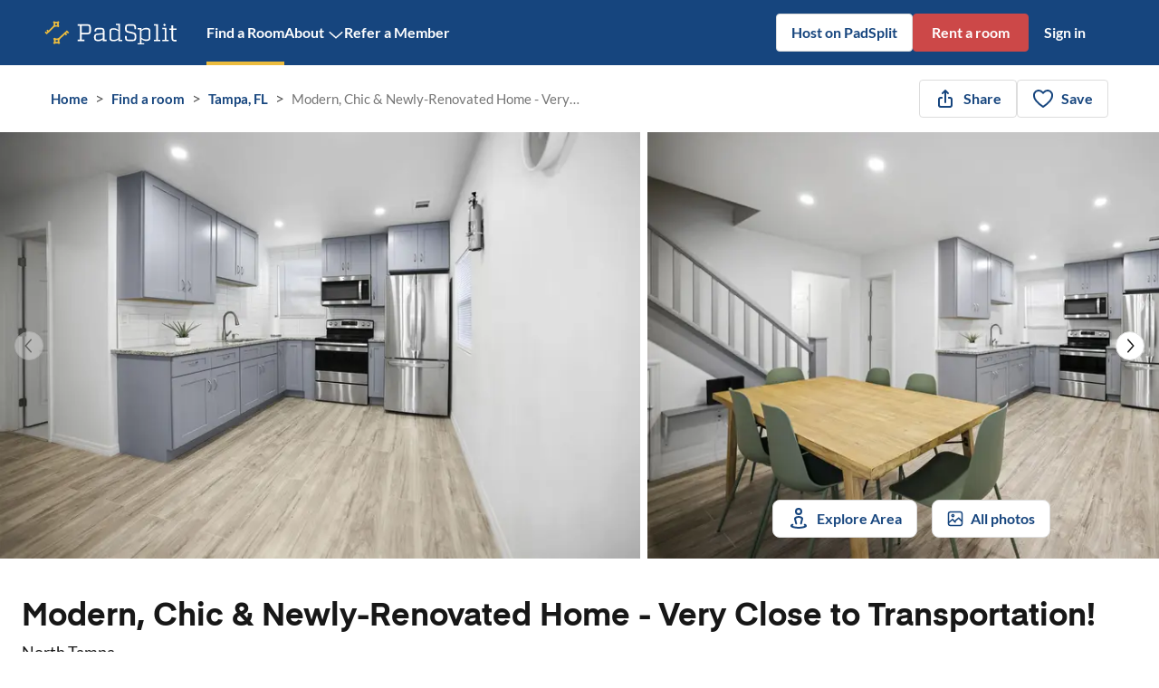

--- FILE ---
content_type: text/html; charset=utf-8
request_url: https://www.padsplit.com/rooms-for-rent/listing/fl/tampa/north-tampa/modern-chic-newlyrenovated-home-very-close-to-transportation/2122
body_size: 35273
content:
<!DOCTYPE html><html class="__variable_85b0d2 __variable_9f5c3b" lang="en"><head><meta charSet="utf-8"/><meta name="viewport" content="width=device-width, initial-scale=1, maximum-scale=5, shrink-to-fit=no"/><meta name="theme-color" content="#16457E"/><script type="application/ld+json">{"@context":"https://schema.org","@type":"Organization","name":"PadSplit","url":"https://www.padsplit.com","logo":"https://www.padsplit.com/favicon.ico","sameAs":["https://www.facebook.com/PadSplit","https://twitter.com/PadSplit","https://www.linkedin.com/company/padsplit"],"contactPoint":{"@type":"ContactPoint","telephone":"(770) 373-7863","contactType":"customer support"}}</script><script type="application/ld+json">{"@context":"https://schema.org","@type":"BreadcrumbList","itemListElement":[{"@type":"ListItem","position":1,"name":"Rooms for rent in Tampa, FL","item":"https://www.padsplit.com/rooms-for-rent/tampa-fl"},{"@type":"ListItem","position":2,"name":"Modern, Chic & Newly-Renovated Home - Very Close to Transportation!","item":"https://www.padsplit.com/rooms-for-rent/listing/fl/tampa/north-tampa/modern-chic-newlyrenovated-home-very-close-to-transportation/2122"}]}</script><script type="application/ld+json">{"@context":"https://schema.org","@type":"LocalBusiness","name":"Modern, Chic & Newly-Renovated Home - Very Close to Transportation!","description":"Enjoy living in an amazing home decorated with modern touches while providing the necessities in the heart of Tampa.  All that’s missing is you and your belongings!\n\nThis beautifully remodeled home contains a gorgeous kitchen with granite counter tops and upgraded stainless steel appliances making it aesthetically pleasing and the perfect place to relax, cook at home all while saving money.  Speaking of remodeling, no detail has been spared including the bathrooms!\n\nEach bedroom is furnished with a beautiful queen sized bed including, top-of-the-line Helix Midnight mattresses as well as chic side tables.  Larger bedrooms include lovely designed desks with comfortably matching desk chairs.\n\nThe property is situated within a 3 to 4 minute walk away from a couple of bus stops and close to everything Tampa has to offer!  Along with the Heights, you're minutes away from Downtown, where you will enjoy parks, cafes and dining in the surrounding area, making it the perfect place to call home!","address":{"@context":"https://schema.org","@type":"PostalAddress","addressCountry":"US","addressLocality":"Tampa","addressRegion":"FL","postalCode":"33612","streetAddress":"925 East Lotus Avenue"},"geo":{"@context":"https://schema.org","@type":"GeoCoordinates","latitude":"28.04047","longitude":"-82.45061"},"telephone":"(770) 373-7863","image":["https://www.padsplit.com/img/psproperty/2122/e97a3437-cfd9-4de3-9fd8-333ccd07daba.jpg","https://www.padsplit.com/img/psproperty/2122/97369bf3-2835-44b8-8ccb-413391e3c057.jpg","https://www.padsplit.com/img/psproperty/2122/b7aeb27f-846a-4c6e-8056-f8a3815486a0.jpg","https://www.padsplit.com/img/psproperty/2122/7dc20c19-ffff-4b60-83be-80a619e5f84f.jpg","https://www.padsplit.com/img/psproperty/2122/4ecaf884-5ba5-4627-aa8e-ad296ffd0afa.jpg","https://www.padsplit.com/img/psproperty/2122/cc520c47-56cc-4044-99e6-0103401a9651.jpg","https://www.padsplit.com/img/psproperty/2122/2ec19ef7-59b1-41b4-bcc8-dcbe7aee43b8.jpg","https://www.padsplit.com/img/psproperty/2122/2ffc7186-224d-48e3-b5ec-ee1ade40ad4c.jpg","https://www.padsplit.com/img/psproperty/2122/ad79d1ca-dc92-476c-a6cf-0d203f6a1c92.jpg","https://www.padsplit.com/img/psproperty/2122/6fbe256c-2e1c-4c4b-945e-ebe27b7d3917.jpg","https://www.padsplit.com/img/psproperty/2122/10f980b9-c8e7-408f-9fbb-fdb8117b285e.jpg"],"priceRange":"219$","makesOffer":{"@type":"AggregateOffer","name":"Furnished rooms for rent","offerCount":"1","priceCurrency":"USD","lowPrice":"219","highPrice":"219","offers":[{"@context":"https://schema.org","@type":"Offer","name":"Room Cul De Sac | Room #2 at: Modern, Chic & Newly-Renovated Home - Very Close to Transportation!","description":"Enjoy living in an amazing home decorated with modern touches while providing the necessities in the heart of Tampa.  All that’s missing is you and your belongings!\n\nThis beautifully remodeled home contains a gorgeous kitchen with granite counter tops and upgraded stainless steel appliances making it aesthetically pleasing and the perfect place to relax, cook at home all while saving money.  Speaking of remodeling, no detail has been spared including the bathrooms!\n\nEach bedroom is furnished with a beautiful queen sized bed including, top-of-the-line Helix Midnight mattresses as well as chic side tables.  Larger bedrooms include lovely designed desks with comfortably matching desk chairs.\n\nThe property is situated within a 3 to 4 minute walk away from a couple of bus stops and close to everything Tampa has to offer!  Along with the Heights, you're minutes away from Downtown, where you will enjoy parks, cafes and dining in the surrounding area, making it the perfect place to call home!","image":["https://www.padsplit.com/img/psproperty/2122/img_fc7e94a0-adee-45b9-9d7d-40a2df410fc9.jpg","https://www.padsplit.com/img/psproperty/2122/img_a4658029-3b5c-4472-a124-57a9ab065fd5.jpg","https://www.padsplit.com/img/psproperty/2122/img_647bb49e-73ce-4edf-9794-e3361cc722d3.jpg"],"url":"https://www.padsplit.com/rooms-for-rent/listing/fl/tampa/north-tampa/modern-chic-newlyrenovated-home-very-close-to-transportation/2122","priceCurrency":"USD","price":"219","category":"https://schema.org/Room","areaServed":{"@type":"Place","name":"Room Cul De Sac | Room #2 at: Modern, Chic & Newly-Renovated Home - Very Close to Transportation!","telephone":"(770) 373-7863","image":["https://www.padsplit.com/img/psproperty/2122/img_fc7e94a0-adee-45b9-9d7d-40a2df410fc9.jpg","https://www.padsplit.com/img/psproperty/2122/img_a4658029-3b5c-4472-a124-57a9ab065fd5.jpg","https://www.padsplit.com/img/psproperty/2122/img_647bb49e-73ce-4edf-9794-e3361cc722d3.jpg"],"address":{"@context":"https://schema.org","@type":"PostalAddress","addressCountry":"US","addressLocality":"Tampa","addressRegion":"FL","postalCode":"33612","streetAddress":"925 East Lotus Avenue"},"geo":{"@context":"https://schema.org","@type":"GeoCoordinates","latitude":"28.04047","longitude":"-82.45061"}},"availabilityStarts":"2026-02-01"}]}}</script><script type="application/ld+json">{"@context":"https://schema.org","@type":"Accommodation","amenityFeature":[{"@type":"LocationFeatureSpecification","name":"upgraded appliances","value":true},{"@type":"LocationFeatureSpecification","name":"created","value":"2022-11-16T00:09:03.793836"},{"@type":"LocationFeatureSpecification","name":"backyard","value":true},{"@type":"LocationFeatureSpecification","name":"id","value":2074},{"@type":"LocationFeatureSpecification","name":"listing standards confirmed","value":[]},{"@type":"LocationFeatureSpecification","name":"washer","value":"on-site"},{"@type":"LocationFeatureSpecification","name":"smoke detector","value":true},{"@type":"LocationFeatureSpecification","name":"dining table","value":true},{"@type":"LocationFeatureSpecification","name":"modified","value":"2026-01-08T15:05:11.274043"},{"@type":"LocationFeatureSpecification","name":"wifi","value":true},{"@type":"LocationFeatureSpecification","name":"bedroom standards confirmed at","value":"2023-08-30T02:08:25.507896"},{"@type":"LocationFeatureSpecification","name":"bedroom standards confirmed","value":["bed","dresser","label","egress","smoke-detector","door-lock","square-foot","hvac-supply","two-working-outlets","working-light-source"]},{"@type":"LocationFeatureSpecification","name":"steps","value":true},{"@type":"LocationFeatureSpecification","name":"patio deck","value":true}],"address":{"@context":"https://schema.org","@type":"PostalAddress","addressCountry":"US","addressLocality":"Tampa","addressRegion":"FL","postalCode":"33612","streetAddress":"925 East Lotus Avenue"},"numberOfBedrooms":6,"numberOfFullBathrooms":2,"petsAllowed":false,"smokingAllowed":false,"occupancy":{"@type":"QuantitativeValue","maxValue":1}}</script><script type="application/ld+json">{"@context":"https://schema.org","@type":"WebPage","name":"Modern, Chic & Newly-Renovated Home - Very Close to Transportation!","description":"Modern, Chic & Newly-Renovated Home - Very Close to Transportation!","mainEntity":{"@type":"RealEstateListing","name":"Modern, Chic & Newly-Renovated Home - Very Close to Transportation!","description":"Enjoy living in an amazing home decorated with modern touches while providing the necessities in the heart of Tampa.  All that’s missing is you and your belongings!\n\nThis beautifully remodeled home contains a gorgeous kitchen with granite counter tops and upgraded stainless steel appliances making it aesthetically pleasing and the perfect place to relax, cook at home all while saving money.  Speaking of remodeling, no detail has been spared including the bathrooms!\n\nEach bedroom is furnished with a beautiful queen sized bed including, top-of-the-line Helix Midnight mattresses as well as chic side tables.  Larger bedrooms include lovely designed desks with comfortably matching desk chairs.\n\nThe property is situated within a 3 to 4 minute walk away from a couple of bus stops and close to everything Tampa has to offer!  Along with the Heights, you're minutes away from Downtown, where you will enjoy parks, cafes and dining in the surrounding area, making it the perfect place to call home!","offers":[{"@context":"https://schema.org","@type":"Offer","name":"Room Cul De Sac | Room #2 at: Modern, Chic & Newly-Renovated Home - Very Close to Transportation!","description":"Enjoy living in an amazing home decorated with modern touches while providing the necessities in the heart of Tampa.  All that’s missing is you and your belongings!\n\nThis beautifully remodeled home contains a gorgeous kitchen with granite counter tops and upgraded stainless steel appliances making it aesthetically pleasing and the perfect place to relax, cook at home all while saving money.  Speaking of remodeling, no detail has been spared including the bathrooms!\n\nEach bedroom is furnished with a beautiful queen sized bed including, top-of-the-line Helix Midnight mattresses as well as chic side tables.  Larger bedrooms include lovely designed desks with comfortably matching desk chairs.\n\nThe property is situated within a 3 to 4 minute walk away from a couple of bus stops and close to everything Tampa has to offer!  Along with the Heights, you're minutes away from Downtown, where you will enjoy parks, cafes and dining in the surrounding area, making it the perfect place to call home!","image":["https://www.padsplit.com/img/psproperty/2122/img_fc7e94a0-adee-45b9-9d7d-40a2df410fc9.jpg","https://www.padsplit.com/img/psproperty/2122/img_a4658029-3b5c-4472-a124-57a9ab065fd5.jpg","https://www.padsplit.com/img/psproperty/2122/img_647bb49e-73ce-4edf-9794-e3361cc722d3.jpg"],"url":"https://www.padsplit.com/rooms-for-rent/listing/fl/tampa/north-tampa/modern-chic-newlyrenovated-home-very-close-to-transportation/2122","priceCurrency":"USD","price":"219","category":"https://schema.org/Room","areaServed":{"@type":"Place","name":"Room Cul De Sac | Room #2 at: Modern, Chic & Newly-Renovated Home - Very Close to Transportation!","telephone":"(770) 373-7863","image":["https://www.padsplit.com/img/psproperty/2122/img_fc7e94a0-adee-45b9-9d7d-40a2df410fc9.jpg","https://www.padsplit.com/img/psproperty/2122/img_a4658029-3b5c-4472-a124-57a9ab065fd5.jpg","https://www.padsplit.com/img/psproperty/2122/img_647bb49e-73ce-4edf-9794-e3361cc722d3.jpg"],"address":{"@context":"https://schema.org","@type":"PostalAddress","addressCountry":"US","addressLocality":"Tampa","addressRegion":"FL","postalCode":"33612","streetAddress":"925 East Lotus Avenue"},"geo":{"@context":"https://schema.org","@type":"GeoCoordinates","latitude":"28.04047","longitude":"-82.45061"}},"availabilityStarts":"2026-02-01"}]}}</script><script type="application/ld+json">{"@context":"https://schema.org","@type":"Map","name":"Tampa Room Rentals Map","description":"Map showing locations of available room rentals in Tampa"}</script><title>Modern, Chic &amp; Newly-Renovated Home - Very Close to Transportation! | PadSplit</title><meta name="description" content="Modern, Chic &amp; Newly-Renovated Home - Very Close to Transportation!"/><meta name="keywords" content=""/><meta property="og:url" content="https://www.padsplit.com/rooms-for-rent/listing/fl/tampa/north-tampa/modern-chic-newlyrenovated-home-very-close-to-transportation/2122"/><meta property="og:title" content="Modern, Chic &amp; Newly-Renovated Home - Very Close to Transportation!"/><meta property="og:description" content="Modern, Chic &amp; Newly-Renovated Home - Very Close to Transportation!"/><meta property="og:type" content="website"/><meta property="og:image" content="https://www.padsplit.com/img/psproperty/2122/2ec19ef7-59b1-41b4-bcc8-dcbe7aee43b8.jpg"/><meta property="twitter:title" content="Modern, Chic &amp; Newly-Renovated Home - Very Close to Transportation!"/><meta property="twitter:description" content="Modern, Chic &amp; Newly-Renovated Home - Very Close to Transportation!"/><meta property="twitter:site" content="@padsplit"/><meta property="twitter:image" content="https://www.padsplit.com/img/psproperty/2122/2ec19ef7-59b1-41b4-bcc8-dcbe7aee43b8.jpg"/><link rel="canonical" href="https://www.padsplit.com/rooms-for-rent/listing/fl/tampa/north-tampa/modern-chic-newlyrenovated-home-very-close-to-transportation/2122"/><link rel="preload" as="image" imageSrcSet="https://www.padsplit.com/_next/image?url=https%3A%2F%2Fwww.padsplit.com%2Fimg%2Fpsproperty%2F2122%2F2ec19ef7-59b1-41b4-bcc8-dcbe7aee43b8.jpg&amp;w=750&amp;q=75 1x, https://www.padsplit.com/_next/image?url=https%3A%2F%2Fwww.padsplit.com%2Fimg%2Fpsproperty%2F2122%2F2ec19ef7-59b1-41b4-bcc8-dcbe7aee43b8.jpg&amp;w=1440&amp;q=75 2x" fetchpriority="high"/><link rel="preload" as="image" imageSrcSet="https://www.padsplit.com/_next/image?url=https%3A%2F%2Fwww.padsplit.com%2Fimg%2Fpsproperty%2F2122%2F4ecaf884-5ba5-4627-aa8e-ad296ffd0afa.jpg&amp;w=750&amp;q=75 1x, https://www.padsplit.com/_next/image?url=https%3A%2F%2Fwww.padsplit.com%2Fimg%2Fpsproperty%2F2122%2F4ecaf884-5ba5-4627-aa8e-ad296ffd0afa.jpg&amp;w=1440&amp;q=75 2x" fetchpriority="high"/><meta name="next-head-count" content="24"/><link rel="icon" href="/favicon.ico" sizes="any"/><link rel="icon" href="/assets/favicons/prod/favicon.svg" type="image/svg+xml"/><link rel="apple-touch-icon" href="/assets/favicons/prod/favicon-180.png"/><link rel="manifest" href="/manifest.json" crossorigin="use-credentials"/><script>
                window.PadsplitRelease = '01c9eefb35476b5a188c4783ab626f573cb0389b';
              </script><style data-emotion="ps-css "></style><link data-next-font="size-adjust" rel="preconnect" href="/" crossorigin="anonymous"/><link rel="preload" href="/_next/static/css/8bf53d7c105c085f.css" as="style"/><link rel="stylesheet" href="/_next/static/css/8bf53d7c105c085f.css" data-n-g=""/><link rel="preload" href="/_next/static/css/e3f957685e2a146b.css" as="style"/><link rel="stylesheet" href="/_next/static/css/e3f957685e2a146b.css" data-n-p=""/><link rel="preload" href="/_next/static/css/f8d5dbe22e6bf073.css" as="style"/><link rel="stylesheet" href="/_next/static/css/f8d5dbe22e6bf073.css"/><noscript data-n-css=""></noscript><script defer="" nomodule="" src="/_next/static/chunks/polyfills-42372ed130431b0a.js"></script><script defer="" src="/_next/static/chunks/87925.6342c8aa5ae859f9.js"></script><script src="/_next/static/chunks/webpack-74c5a9d2eaba646e.js" defer=""></script><script src="/_next/static/chunks/framework-870f7a2801e52029.js" defer=""></script><script src="/_next/static/chunks/main-f899dd53af41fdf3.js" defer=""></script><script src="/_next/static/chunks/pages/_app-3f73f37bec8f09d0.js" defer=""></script><script src="/_next/static/chunks/7d0bf13e-289b05ca6e4e05af.js" defer=""></script><script src="/_next/static/chunks/fec483df-0c55584f6a61bd86.js" defer=""></script><script src="/_next/static/chunks/46216-0dd0d125a056a9a1.js" defer=""></script><script src="/_next/static/chunks/13715-915b0e34e17fd772.js" defer=""></script><script src="/_next/static/chunks/36307-6d9f3285dca8de34.js" defer=""></script><script src="/_next/static/chunks/26246-82b06500a9aa029e.js" defer=""></script><script src="/_next/static/chunks/20559-7a9ba03652b3307d.js" defer=""></script><script src="/_next/static/chunks/12095-796eab3f05c7781f.js" defer=""></script><script src="/_next/static/chunks/79391-d8943a0783c99ff9.js" defer=""></script><script src="/_next/static/chunks/29238-e6af10f7d933fcef.js" defer=""></script><script src="/_next/static/chunks/57818-c700b28e4ef55157.js" defer=""></script><script src="/_next/static/chunks/25522-dbc71560c1caa92b.js" defer=""></script><script src="/_next/static/chunks/51883-acc9d44e29faf949.js" defer=""></script><script src="/_next/static/chunks/77008-83373ece8732a822.js" defer=""></script><script src="/_next/static/chunks/80000-b4064858e0d31820.js" defer=""></script><script src="/_next/static/chunks/20354-9c36efba5e4c70a1.js" defer=""></script><script src="/_next/static/chunks/12626-05542ffb89806cb0.js" defer=""></script><script src="/_next/static/chunks/63946-d8fe6328827e5330.js" defer=""></script><script src="/_next/static/chunks/98547-bc1530e3122bc69d.js" defer=""></script><script src="/_next/static/chunks/52722-f13647be1ed18b45.js" defer=""></script><script src="/_next/static/chunks/83279-f3c183bbb3a638e8.js" defer=""></script><script src="/_next/static/chunks/1948-08154faed609214a.js" defer=""></script><script src="/_next/static/chunks/32218-4efdb8f9179aec7a.js" defer=""></script><script src="/_next/static/chunks/98425-cfda01546792330a.js" defer=""></script><script src="/_next/static/chunks/40286-6c8be19123681ffc.js" defer=""></script><script src="/_next/static/chunks/12367-4af8c6f855d9e593.js" defer=""></script><script src="/_next/static/chunks/13418-0b5833003ec28e41.js" defer=""></script><script src="/_next/static/chunks/pages/rooms-for-rent/listing/%5B...propertySlug%5D-762a1446032eacf8.js" defer=""></script><script src="/_next/static/01c9eefb35476b5a188c4783ab626f573cb0389b/_buildManifest.js" defer=""></script><script src="/_next/static/01c9eefb35476b5a188c4783ab626f573cb0389b/_ssgManifest.js" defer=""></script></head><body><noscript><iframe src="https://www.googletagmanager.com/ns.html?id=GTM-P6TNHNN"
            height="0" width="0" style="display:none;visibility:hidden"></iframe></noscript><div id="__next"><main class="__variable_85b0d2 __variable_9f5c3b" style="height:100%"><style data-emotion="css-global 18nd3of">html{-webkit-font-smoothing:antialiased;-moz-osx-font-smoothing:grayscale;box-sizing:border-box;-webkit-text-size-adjust:100%;}*,*::before,*::after{box-sizing:inherit;}strong,b{font-weight:700;}body{margin:0;color:#171717;font-family:var(--body-font-family);font-weight:400;font-size:1.2142857142857142rem;line-height:1.5;background-color:#fff;}@media print{body{background-color:#fff;}}body::backdrop{background-color:#fff;}html{height:100%;}#root{height:100%;}body{overflow-x:hidden;width:100%;height:100%;font-size:1.0625rem;line-height:1.43;}label{padding:0;}</style><style data-emotion="css 1d3bbye">.css-1d3bbye{box-sizing:border-box;display:-webkit-box;display:-webkit-flex;display:-ms-flexbox;display:flex;-webkit-box-flex-wrap:wrap;-webkit-flex-wrap:wrap;-ms-flex-wrap:wrap;flex-wrap:wrap;width:100%;-webkit-flex-direction:row;-ms-flex-direction:row;flex-direction:row;}</style><div class="MuiGrid-root MuiGrid-container property-listing_overlay__CvLKP css-1d3bbye" data-testid="property-listing"><header class="BaseAppBar_root__sdKYP" data-testid="app-bar" style="--base-app-bar-background-color:#16457E" data-context="Header"><div class="FixedLayout_root__DsZH3 FixedLayout_withLeftPadding__QLzn_ FixedLayout_withRightPadding__7S5YR" data-layout-type="fixed"><div class="AppBarContent_root__R11Om"><a class="SimpleLink_root__mWdrO AppBarContent_logo___HOpm AppBarContent_hideMdDown__dlzE6" href="/" aria-label="PadSplit homepage" data-testid="app-bar__logo-btn" data-link-type="next"><img loading="lazy" class="StaticSVGIcon_imgContainer__bBQcB ps-svg-icon" src="/_next/static/media/horizontal-white.cfebaae1.svg" alt="PadSplit logo" style="width:150px;height:43px" data-img-type="static" aria-hidden="true" aria-label="PadSplit logo"/></a><div class="AppBarContent_centerContent__hJrxw AppBarContent_hideMdDown__dlzE6"><div class="PublicPageAppBarLinks_root__C0s5v" data-testid="app-bar-links"><div class="PopupMenu_root__XHptc MenuButton_root__Jy0Fp AppBarLink_root__Ijof4 PublicPageAppBarLinks_navItemText__k7PxL"><div class="PopupMenu_childrenWrapper___GAlo"><style data-emotion="css 65z9io">.css-65z9io{font-family:var(--body-font-family);font-weight:500;font-size:1.0625rem;line-height:1.75;text-transform:uppercase;min-width:64px;padding:6px 8px;border-radius:4px;-webkit-transition:background-color 250ms cubic-bezier(0.4, 0, 0.2, 1) 0ms,box-shadow 250ms cubic-bezier(0.4, 0, 0.2, 1) 0ms,border-color 250ms cubic-bezier(0.4, 0, 0.2, 1) 0ms,color 250ms cubic-bezier(0.4, 0, 0.2, 1) 0ms;transition:background-color 250ms cubic-bezier(0.4, 0, 0.2, 1) 0ms,box-shadow 250ms cubic-bezier(0.4, 0, 0.2, 1) 0ms,border-color 250ms cubic-bezier(0.4, 0, 0.2, 1) 0ms,color 250ms cubic-bezier(0.4, 0, 0.2, 1) 0ms;color:#e0e0e0;}.css-65z9io:hover{-webkit-text-decoration:none;text-decoration:none;background-color:rgba(224, 224, 224, 0.04);}@media (hover: none){.css-65z9io:hover{background-color:transparent;}}.css-65z9io.Mui-disabled{color:rgba(0, 0, 0, 0.26);}</style><style data-emotion="css 30i8k4">.css-30i8k4{display:-webkit-inline-box;display:-webkit-inline-flex;display:-ms-inline-flexbox;display:inline-flex;-webkit-align-items:center;-webkit-box-align:center;-ms-flex-align:center;align-items:center;-webkit-box-pack:center;-ms-flex-pack:center;-webkit-justify-content:center;justify-content:center;position:relative;box-sizing:border-box;-webkit-tap-highlight-color:transparent;background-color:transparent;outline:0;border:0;margin:0;border-radius:0;padding:0;cursor:pointer;-webkit-user-select:none;-moz-user-select:none;-ms-user-select:none;user-select:none;vertical-align:middle;-moz-appearance:none;-webkit-appearance:none;-webkit-text-decoration:none;text-decoration:none;color:inherit;font-family:var(--body-font-family);font-weight:500;font-size:1.0625rem;line-height:1.75;text-transform:uppercase;min-width:64px;padding:6px 8px;border-radius:4px;-webkit-transition:background-color 250ms cubic-bezier(0.4, 0, 0.2, 1) 0ms,box-shadow 250ms cubic-bezier(0.4, 0, 0.2, 1) 0ms,border-color 250ms cubic-bezier(0.4, 0, 0.2, 1) 0ms,color 250ms cubic-bezier(0.4, 0, 0.2, 1) 0ms;transition:background-color 250ms cubic-bezier(0.4, 0, 0.2, 1) 0ms,box-shadow 250ms cubic-bezier(0.4, 0, 0.2, 1) 0ms,border-color 250ms cubic-bezier(0.4, 0, 0.2, 1) 0ms,color 250ms cubic-bezier(0.4, 0, 0.2, 1) 0ms;color:#e0e0e0;}.css-30i8k4::-moz-focus-inner{border-style:none;}.css-30i8k4.Mui-disabled{pointer-events:none;cursor:default;}@media print{.css-30i8k4{-webkit-print-color-adjust:exact;color-adjust:exact;}}.css-30i8k4:hover{-webkit-text-decoration:none;text-decoration:none;background-color:rgba(224, 224, 224, 0.04);}@media (hover: none){.css-30i8k4:hover{background-color:transparent;}}.css-30i8k4.Mui-disabled{color:rgba(0, 0, 0, 0.26);}</style><button class="MuiButtonBase-root MuiButton-root MuiButton-text MuiButton-textGrey MuiButton-sizeMedium MuiButton-textSizeMedium MuiButton-colorGrey MuiButton-root MuiButton-text MuiButton-textGrey MuiButton-sizeMedium MuiButton-textSizeMedium MuiButton-colorGrey TextButton_root__uGrX2 AppBarLink_button__jJZ0X css-30i8k4" tabindex="0" type="button" style="--text-button-color:#FFFFFF;--text-button-hover-color:rgb(255, 255, 255);--text-button-active-color:rgb(224, 224, 224);--text-button-padding:0px">Find a Room</button></div></div><div class="PopupMenu_root__XHptc MenuButton_root__Jy0Fp AppBarLink_root__Ijof4 PublicPageAppBarLinks_navItemText__k7PxL"><div class="PopupMenu_childrenWrapper___GAlo"><button class="MuiButtonBase-root MuiButton-root MuiButton-text MuiButton-textGrey MuiButton-sizeMedium MuiButton-textSizeMedium MuiButton-colorGrey MuiButton-root MuiButton-text MuiButton-textGrey MuiButton-sizeMedium MuiButton-textSizeMedium MuiButton-colorGrey TextButton_root__uGrX2 AppBarLink_button__jJZ0X css-30i8k4" tabindex="0" type="button" style="--text-button-color:#FFFFFF;--text-button-hover-color:rgb(255, 255, 255);--text-button-active-color:rgb(224, 224, 224);--text-button-padding:0px">About<style data-emotion="css 1n4a93h">.css-1n4a93h{display:inherit;margin-right:-4px;margin-left:8px;}.css-1n4a93h>*:nth-of-type(1){font-size:20px;}</style><span class="MuiButton-icon MuiButton-endIcon MuiButton-iconSizeMedium css-1n4a93h"><span class="MenuButton_arrow__u2g8N"><span style="width:18px;height:18px" class="IconInView_isMutableVariant__IoLia"></span></span></span></button></div><div class="PopupMenu_popupWrapper__08CMR" style="--popup-menu-bottom:unset;--popup-menu-top:unset"><style data-emotion="css 1qiyf79">.css-1qiyf79{background-color:#fff;color:#171717;-webkit-transition:box-shadow 300ms cubic-bezier(0.4, 0, 0.2, 1) 0ms;transition:box-shadow 300ms cubic-bezier(0.4, 0, 0.2, 1) 0ms;border-radius:4px;box-shadow:none;}</style><div class="MuiPaper-root MuiPaper-elevation MuiPaper-rounded MuiPaper-elevation0 PopupMenu_popup__1H8py PublicPageAppBarLinks_menuClass__WGV5R PublicPageAppBarLinks_paperPopup__Ya1BE css-1qiyf79" hidden=""><div class="AboutSubmenu_root__CJbHZ AboutSubmenu_withPaddings__NsJbJ"><ul class="AboutSubmenu_linkList__X8Iiw"><li data-testid="app-bar__about-submenu-item" class="ps-tp AboutSubmenu_item__k_qfh pst-headingH5" data-label="About Us"><a data-test-id="app-bar__about-submenu-item--link" class="AppLink_link__lQKX_ AboutSubmenu_link__el1zT" href="/ourstory">Our story</a></li><li data-testid="app-bar__about-submenu-item" class="ps-tp AboutSubmenu_item__k_qfh pst-headingH5" data-label="What is PadSplit"><a data-test-id="app-bar__about-submenu-item--link" class="AppLink_link__lQKX_ AboutSubmenu_link__el1zT" href="/what-is-padsplit">What is PadSplit?</a></li><li data-testid="app-bar__about-submenu-item" class="ps-tp AboutSubmenu_item__k_qfh pst-headingH5" data-label="Impact"><a data-test-id="app-bar__about-submenu-item--link" class="AppLink_link__lQKX_ AboutSubmenu_link__el1zT" href="/impact">Impact report</a></li><li data-testid="app-bar__about-submenu-item" class="ps-tp AboutSubmenu_item__k_qfh pst-headingH5" data-label="Member Stories"><a data-test-id="app-bar__about-submenu-item--link" class="AppLink_link__lQKX_ AboutSubmenu_link__el1zT" href="/stories/members">Member stories</a></li><li data-testid="app-bar__about-submenu-item" class="ps-tp AboutSubmenu_item__k_qfh pst-headingH5" data-label="Host Stories"><a data-test-id="app-bar__about-submenu-item--link" class="AppLink_link__lQKX_ AboutSubmenu_link__el1zT" href="/stories/hosts">Host stories</a></li><li data-testid="app-bar__about-submenu-item" class="ps-tp AboutSubmenu_item__k_qfh pst-headingH5" data-label="Help Center"><a data-test-id="app-bar__about-submenu-item--link" class="AppLink_link__lQKX_ AboutSubmenu_link__el1zT" href="/help">Help center</a></li></ul></div></div></div></div><div class="PopupMenu_root__XHptc MenuButton_root__Jy0Fp AppBarLink_root__Ijof4 PublicPageAppBarLinks_navItemText__k7PxL"><div class="PopupMenu_childrenWrapper___GAlo"><button class="MuiButtonBase-root MuiButton-root MuiButton-text MuiButton-textGrey MuiButton-sizeMedium MuiButton-textSizeMedium MuiButton-colorGrey MuiButton-root MuiButton-text MuiButton-textGrey MuiButton-sizeMedium MuiButton-textSizeMedium MuiButton-colorGrey TextButton_root__uGrX2 AppBarLink_button__jJZ0X css-30i8k4" tabindex="0" type="button" data-testid="app-bar__member-referral" style="--text-button-color:#FFFFFF;--text-button-hover-color:rgb(255, 255, 255);--text-button-active-color:rgb(224, 224, 224);--text-button-padding:0px">Refer a Member</button></div></div></div></div><style data-emotion="css 1b47e06">.css-1b47e06{display:-webkit-inline-box;display:-webkit-inline-flex;display:-ms-inline-flexbox;display:inline-flex;-webkit-align-items:center;-webkit-box-align:center;-ms-flex-align:center;align-items:center;-webkit-box-pack:center;-ms-flex-pack:center;-webkit-justify-content:center;justify-content:center;position:relative;box-sizing:border-box;-webkit-tap-highlight-color:transparent;background-color:transparent;outline:0;border:0;margin:0;border-radius:0;padding:0;cursor:pointer;-webkit-user-select:none;-moz-user-select:none;-ms-user-select:none;user-select:none;vertical-align:middle;-moz-appearance:none;-webkit-appearance:none;-webkit-text-decoration:none;text-decoration:none;color:inherit;}.css-1b47e06::-moz-focus-inner{border-style:none;}.css-1b47e06.Mui-disabled{pointer-events:none;cursor:default;}@media print{.css-1b47e06{-webkit-print-color-adjust:exact;color-adjust:exact;}}</style><button class="MuiButtonBase-root AppBarContent_hideMdUp__1Qqof css-1b47e06" tabindex="0" type="button" data-testid="app-bar__logo-btn" aria-label="Open menu"><img loading="lazy" class="StaticSVGIcon_imgContainer__bBQcB ps-svg-icon" src="/_next/static/media/keys.37f49148.svg" alt="PadSplit logo" style="width:32px;height:32px" data-img-type="static" aria-hidden="true" aria-label="PadSplit logo"/></button><style data-emotion="css 1qs914q">.css-1qs914q{text-align:center;-webkit-flex:0 0 auto;-ms-flex:0 0 auto;flex:0 0 auto;font-size:1.8214285714285712rem;padding:8px;border-radius:50%;overflow:visible;color:rgba(0, 0, 0, 0.54);-webkit-transition:background-color 150ms cubic-bezier(0.4, 0, 0.2, 1) 0ms;transition:background-color 150ms cubic-bezier(0.4, 0, 0.2, 1) 0ms;padding:5px;font-size:1.3660714285714284rem;background-color:transparent;}.css-1qs914q:hover{background-color:rgba(0, 0, 0, 0.04);}@media (hover: none){.css-1qs914q:hover{background-color:transparent;}}.css-1qs914q.Mui-disabled{background-color:transparent;color:rgba(0, 0, 0, 0.26);}.css-1qs914q:hover{background-color:transparent;}</style><style data-emotion="css 5athze">.css-5athze{display:-webkit-inline-box;display:-webkit-inline-flex;display:-ms-inline-flexbox;display:inline-flex;-webkit-align-items:center;-webkit-box-align:center;-ms-flex-align:center;align-items:center;-webkit-box-pack:center;-ms-flex-pack:center;-webkit-justify-content:center;justify-content:center;position:relative;box-sizing:border-box;-webkit-tap-highlight-color:transparent;background-color:transparent;outline:0;border:0;margin:0;border-radius:0;padding:0;cursor:pointer;-webkit-user-select:none;-moz-user-select:none;-ms-user-select:none;user-select:none;vertical-align:middle;-moz-appearance:none;-webkit-appearance:none;-webkit-text-decoration:none;text-decoration:none;color:inherit;text-align:center;-webkit-flex:0 0 auto;-ms-flex:0 0 auto;flex:0 0 auto;font-size:1.8214285714285712rem;padding:8px;border-radius:50%;overflow:visible;color:rgba(0, 0, 0, 0.54);-webkit-transition:background-color 150ms cubic-bezier(0.4, 0, 0.2, 1) 0ms;transition:background-color 150ms cubic-bezier(0.4, 0, 0.2, 1) 0ms;padding:5px;font-size:1.3660714285714284rem;background-color:transparent;}.css-5athze::-moz-focus-inner{border-style:none;}.css-5athze.Mui-disabled{pointer-events:none;cursor:default;}@media print{.css-5athze{-webkit-print-color-adjust:exact;color-adjust:exact;}}.css-5athze:hover{background-color:rgba(0, 0, 0, 0.04);}@media (hover: none){.css-5athze:hover{background-color:transparent;}}.css-5athze.Mui-disabled{background-color:transparent;color:rgba(0, 0, 0, 0.26);}.css-5athze:hover{background-color:transparent;}</style><button class="MuiButtonBase-root MuiIconButton-root MuiIconButton-sizeSmall AppBarContent_menuButton__x5Yqm AppBarContent_hideMdUp__1Qqof css-5athze" tabindex="0" type="button" data-testid="app-bar__arrow-bottom-btn" title="Open menu"><span style="width:24px;height:24px" class="IconInView_isMutableVariant__IoLia"></span></button><div><div class="AppBarRightColumn_root__Lat0k"><div class="PublicPageAppBarLinks_root__C0s5v PublicPageAppBarLinks_rootRight__DKf7s" data-id="app-bar-links-right"><style data-emotion="css fxqh89">.css-fxqh89{font-family:var(--body-font-family);font-weight:500;font-size:1.0625rem;line-height:1.75;text-transform:uppercase;min-width:64px;padding:5px 15px;border-radius:4px;-webkit-transition:background-color 250ms cubic-bezier(0.4, 0, 0.2, 1) 0ms,box-shadow 250ms cubic-bezier(0.4, 0, 0.2, 1) 0ms,border-color 250ms cubic-bezier(0.4, 0, 0.2, 1) 0ms,color 250ms cubic-bezier(0.4, 0, 0.2, 1) 0ms;transition:background-color 250ms cubic-bezier(0.4, 0, 0.2, 1) 0ms,box-shadow 250ms cubic-bezier(0.4, 0, 0.2, 1) 0ms,border-color 250ms cubic-bezier(0.4, 0, 0.2, 1) 0ms,color 250ms cubic-bezier(0.4, 0, 0.2, 1) 0ms;border:1px solid rgba(224, 224, 224, 0.5);color:#e0e0e0;box-shadow:none;}.css-fxqh89:hover{-webkit-text-decoration:none;text-decoration:none;background-color:rgba(224, 224, 224, 0.04);border:1px solid #e0e0e0;}@media (hover: none){.css-fxqh89:hover{background-color:transparent;}}.css-fxqh89.Mui-disabled{color:rgba(0, 0, 0, 0.26);border:1px solid rgba(0, 0, 0, 0.12);}.css-fxqh89:hover{box-shadow:none;}.css-fxqh89.Mui-focusVisible{box-shadow:none;}.css-fxqh89:active{box-shadow:none;}.css-fxqh89.Mui-disabled{box-shadow:none;}</style><style data-emotion="css 1ikz5d5">.css-1ikz5d5{display:-webkit-inline-box;display:-webkit-inline-flex;display:-ms-inline-flexbox;display:inline-flex;-webkit-align-items:center;-webkit-box-align:center;-ms-flex-align:center;align-items:center;-webkit-box-pack:center;-ms-flex-pack:center;-webkit-justify-content:center;justify-content:center;position:relative;box-sizing:border-box;-webkit-tap-highlight-color:transparent;background-color:transparent;outline:0;border:0;margin:0;border-radius:0;padding:0;cursor:pointer;-webkit-user-select:none;-moz-user-select:none;-ms-user-select:none;user-select:none;vertical-align:middle;-moz-appearance:none;-webkit-appearance:none;-webkit-text-decoration:none;text-decoration:none;color:inherit;font-family:var(--body-font-family);font-weight:500;font-size:1.0625rem;line-height:1.75;text-transform:uppercase;min-width:64px;padding:5px 15px;border-radius:4px;-webkit-transition:background-color 250ms cubic-bezier(0.4, 0, 0.2, 1) 0ms,box-shadow 250ms cubic-bezier(0.4, 0, 0.2, 1) 0ms,border-color 250ms cubic-bezier(0.4, 0, 0.2, 1) 0ms,color 250ms cubic-bezier(0.4, 0, 0.2, 1) 0ms;transition:background-color 250ms cubic-bezier(0.4, 0, 0.2, 1) 0ms,box-shadow 250ms cubic-bezier(0.4, 0, 0.2, 1) 0ms,border-color 250ms cubic-bezier(0.4, 0, 0.2, 1) 0ms,color 250ms cubic-bezier(0.4, 0, 0.2, 1) 0ms;border:1px solid rgba(224, 224, 224, 0.5);color:#e0e0e0;box-shadow:none;}.css-1ikz5d5::-moz-focus-inner{border-style:none;}.css-1ikz5d5.Mui-disabled{pointer-events:none;cursor:default;}@media print{.css-1ikz5d5{-webkit-print-color-adjust:exact;color-adjust:exact;}}.css-1ikz5d5:hover{-webkit-text-decoration:none;text-decoration:none;background-color:rgba(224, 224, 224, 0.04);border:1px solid #e0e0e0;}@media (hover: none){.css-1ikz5d5:hover{background-color:transparent;}}.css-1ikz5d5.Mui-disabled{color:rgba(0, 0, 0, 0.26);border:1px solid rgba(0, 0, 0, 0.12);}.css-1ikz5d5:hover{box-shadow:none;}.css-1ikz5d5.Mui-focusVisible{box-shadow:none;}.css-1ikz5d5:active{box-shadow:none;}.css-1ikz5d5.Mui-disabled{box-shadow:none;}</style><a class="MuiButtonBase-root MuiButton-root Button_root__Xog2u Button_mainSecondary__aE0BC PublicPageAppBarLinks_signUpButton__KlcIA MuiButton-outlined MuiButton-outlinedGrey MuiButton-sizeMedium MuiButton-outlinedSizeMedium MuiButton-colorGrey MuiButton-disableElevation MuiButton-root Button_root__Xog2u Button_mainSecondary__aE0BC PublicPageAppBarLinks_signUpButton__KlcIA MuiButton-outlined MuiButton-outlinedGrey MuiButton-sizeMedium MuiButton-outlinedSizeMedium MuiButton-colorGrey MuiButton-disableElevation css-1ikz5d5" tabindex="0" data-testid="app-bar__host-btn" style="--button-active-color:#16457E;--button-disabled-color:#767676;--button-padding:8px 16px" data-label="List a PadSplit" href="/hosts">Host on PadSplit</a></div><div class="AppBarRightColumn_signInWrapper__eSh1e"><div class="AppBarRightColumn_flexWrap__crDkG AppBarRightColumn_hideMdDown__geZ81"><style data-emotion="css 1h8yjfw">.css-1h8yjfw{font-family:var(--body-font-family);font-weight:500;font-size:1.0625rem;line-height:1.75;text-transform:uppercase;min-width:64px;padding:6px 16px;border-radius:4px;-webkit-transition:background-color 250ms cubic-bezier(0.4, 0, 0.2, 1) 0ms,box-shadow 250ms cubic-bezier(0.4, 0, 0.2, 1) 0ms,border-color 250ms cubic-bezier(0.4, 0, 0.2, 1) 0ms,color 250ms cubic-bezier(0.4, 0, 0.2, 1) 0ms;transition:background-color 250ms cubic-bezier(0.4, 0, 0.2, 1) 0ms,box-shadow 250ms cubic-bezier(0.4, 0, 0.2, 1) 0ms,border-color 250ms cubic-bezier(0.4, 0, 0.2, 1) 0ms,color 250ms cubic-bezier(0.4, 0, 0.2, 1) 0ms;background-color:#e0e0e0;box-shadow:0px 3px 1px -2px rgba(0,0,0,0.2),0px 2px 2px 0px rgba(0,0,0,0.14),0px 1px 5px 0px rgba(0,0,0,0.12);box-shadow:none;}.css-1h8yjfw:hover{-webkit-text-decoration:none;text-decoration:none;background-color:#d5d5d5;box-shadow:0px 2px 4px -1px rgba(0,0,0,0.2),0px 4px 5px 0px rgba(0,0,0,0.14),0px 1px 10px 0px rgba(0,0,0,0.12);}@media (hover: none){.css-1h8yjfw:hover{background-color:#e0e0e0;}}.css-1h8yjfw:active{box-shadow:0px 5px 5px -3px rgba(0,0,0,0.2),0px 8px 10px 1px rgba(0,0,0,0.14),0px 3px 14px 2px rgba(0,0,0,0.12);}.css-1h8yjfw.Mui-focusVisible{box-shadow:0px 3px 5px -1px rgba(0,0,0,0.2),0px 6px 10px 0px rgba(0,0,0,0.14),0px 1px 18px 0px rgba(0,0,0,0.12);}.css-1h8yjfw.Mui-disabled{color:rgba(0, 0, 0, 0.26);box-shadow:none;background-color:rgba(0, 0, 0, 0.12);}.css-1h8yjfw:hover{box-shadow:none;}.css-1h8yjfw.Mui-focusVisible{box-shadow:none;}.css-1h8yjfw:active{box-shadow:none;}.css-1h8yjfw.Mui-disabled{box-shadow:none;}</style><style data-emotion="css 1g8bjgr">.css-1g8bjgr{display:-webkit-inline-box;display:-webkit-inline-flex;display:-ms-inline-flexbox;display:inline-flex;-webkit-align-items:center;-webkit-box-align:center;-ms-flex-align:center;align-items:center;-webkit-box-pack:center;-ms-flex-pack:center;-webkit-justify-content:center;justify-content:center;position:relative;box-sizing:border-box;-webkit-tap-highlight-color:transparent;background-color:transparent;outline:0;border:0;margin:0;border-radius:0;padding:0;cursor:pointer;-webkit-user-select:none;-moz-user-select:none;-ms-user-select:none;user-select:none;vertical-align:middle;-moz-appearance:none;-webkit-appearance:none;-webkit-text-decoration:none;text-decoration:none;color:inherit;font-family:var(--body-font-family);font-weight:500;font-size:1.0625rem;line-height:1.75;text-transform:uppercase;min-width:64px;padding:6px 16px;border-radius:4px;-webkit-transition:background-color 250ms cubic-bezier(0.4, 0, 0.2, 1) 0ms,box-shadow 250ms cubic-bezier(0.4, 0, 0.2, 1) 0ms,border-color 250ms cubic-bezier(0.4, 0, 0.2, 1) 0ms,color 250ms cubic-bezier(0.4, 0, 0.2, 1) 0ms;transition:background-color 250ms cubic-bezier(0.4, 0, 0.2, 1) 0ms,box-shadow 250ms cubic-bezier(0.4, 0, 0.2, 1) 0ms,border-color 250ms cubic-bezier(0.4, 0, 0.2, 1) 0ms,color 250ms cubic-bezier(0.4, 0, 0.2, 1) 0ms;background-color:#e0e0e0;box-shadow:0px 3px 1px -2px rgba(0,0,0,0.2),0px 2px 2px 0px rgba(0,0,0,0.14),0px 1px 5px 0px rgba(0,0,0,0.12);box-shadow:none;}.css-1g8bjgr::-moz-focus-inner{border-style:none;}.css-1g8bjgr.Mui-disabled{pointer-events:none;cursor:default;}@media print{.css-1g8bjgr{-webkit-print-color-adjust:exact;color-adjust:exact;}}.css-1g8bjgr:hover{-webkit-text-decoration:none;text-decoration:none;background-color:#d5d5d5;box-shadow:0px 2px 4px -1px rgba(0,0,0,0.2),0px 4px 5px 0px rgba(0,0,0,0.14),0px 1px 10px 0px rgba(0,0,0,0.12);}@media (hover: none){.css-1g8bjgr:hover{background-color:#e0e0e0;}}.css-1g8bjgr:active{box-shadow:0px 5px 5px -3px rgba(0,0,0,0.2),0px 8px 10px 1px rgba(0,0,0,0.14),0px 3px 14px 2px rgba(0,0,0,0.12);}.css-1g8bjgr.Mui-focusVisible{box-shadow:0px 3px 5px -1px rgba(0,0,0,0.2),0px 6px 10px 0px rgba(0,0,0,0.14),0px 1px 18px 0px rgba(0,0,0,0.12);}.css-1g8bjgr.Mui-disabled{color:rgba(0, 0, 0, 0.26);box-shadow:none;background-color:rgba(0, 0, 0, 0.12);}.css-1g8bjgr:hover{box-shadow:none;}.css-1g8bjgr.Mui-focusVisible{box-shadow:none;}.css-1g8bjgr:active{box-shadow:none;}.css-1g8bjgr.Mui-disabled{box-shadow:none;}</style><button class="MuiButtonBase-root MuiButton-root Button_root__Xog2u Button_cta__ZdAxu AppBarRightColumn_signUpButton__Sua3I MuiButton-contained MuiButton-containedGrey MuiButton-sizeMedium MuiButton-containedSizeMedium MuiButton-colorGrey MuiButton-disableElevation MuiButton-root Button_root__Xog2u Button_cta__ZdAxu AppBarRightColumn_signUpButton__Sua3I MuiButton-contained MuiButton-containedGrey MuiButton-sizeMedium MuiButton-containedSizeMedium MuiButton-colorGrey MuiButton-disableElevation css-1g8bjgr" tabindex="0" type="button" data-testid="app-bar__create-account-btn" style="--button-active-color:#FFFFFF;--button-disabled-color:#767676;--button-padding:8px 16px" data-label="Create an Account">Rent a room</button><style data-emotion="css f0apen">.css-f0apen{font-family:var(--body-font-family);font-weight:500;font-size:1.0625rem;line-height:1.75;text-transform:uppercase;min-width:64px;padding:6px 8px;border-radius:4px;-webkit-transition:background-color 250ms cubic-bezier(0.4, 0, 0.2, 1) 0ms,box-shadow 250ms cubic-bezier(0.4, 0, 0.2, 1) 0ms,border-color 250ms cubic-bezier(0.4, 0, 0.2, 1) 0ms,color 250ms cubic-bezier(0.4, 0, 0.2, 1) 0ms;transition:background-color 250ms cubic-bezier(0.4, 0, 0.2, 1) 0ms,box-shadow 250ms cubic-bezier(0.4, 0, 0.2, 1) 0ms,border-color 250ms cubic-bezier(0.4, 0, 0.2, 1) 0ms,color 250ms cubic-bezier(0.4, 0, 0.2, 1) 0ms;color:#e0e0e0;box-shadow:none;}.css-f0apen:hover{-webkit-text-decoration:none;text-decoration:none;background-color:rgba(224, 224, 224, 0.04);}@media (hover: none){.css-f0apen:hover{background-color:transparent;}}.css-f0apen.Mui-disabled{color:rgba(0, 0, 0, 0.26);}.css-f0apen:hover{box-shadow:none;}.css-f0apen.Mui-focusVisible{box-shadow:none;}.css-f0apen:active{box-shadow:none;}.css-f0apen.Mui-disabled{box-shadow:none;}</style><style data-emotion="css 13lu2ig">.css-13lu2ig{display:-webkit-inline-box;display:-webkit-inline-flex;display:-ms-inline-flexbox;display:inline-flex;-webkit-align-items:center;-webkit-box-align:center;-ms-flex-align:center;align-items:center;-webkit-box-pack:center;-ms-flex-pack:center;-webkit-justify-content:center;justify-content:center;position:relative;box-sizing:border-box;-webkit-tap-highlight-color:transparent;background-color:transparent;outline:0;border:0;margin:0;border-radius:0;padding:0;cursor:pointer;-webkit-user-select:none;-moz-user-select:none;-ms-user-select:none;user-select:none;vertical-align:middle;-moz-appearance:none;-webkit-appearance:none;-webkit-text-decoration:none;text-decoration:none;color:inherit;font-family:var(--body-font-family);font-weight:500;font-size:1.0625rem;line-height:1.75;text-transform:uppercase;min-width:64px;padding:6px 8px;border-radius:4px;-webkit-transition:background-color 250ms cubic-bezier(0.4, 0, 0.2, 1) 0ms,box-shadow 250ms cubic-bezier(0.4, 0, 0.2, 1) 0ms,border-color 250ms cubic-bezier(0.4, 0, 0.2, 1) 0ms,color 250ms cubic-bezier(0.4, 0, 0.2, 1) 0ms;transition:background-color 250ms cubic-bezier(0.4, 0, 0.2, 1) 0ms,box-shadow 250ms cubic-bezier(0.4, 0, 0.2, 1) 0ms,border-color 250ms cubic-bezier(0.4, 0, 0.2, 1) 0ms,color 250ms cubic-bezier(0.4, 0, 0.2, 1) 0ms;color:#e0e0e0;box-shadow:none;}.css-13lu2ig::-moz-focus-inner{border-style:none;}.css-13lu2ig.Mui-disabled{pointer-events:none;cursor:default;}@media print{.css-13lu2ig{-webkit-print-color-adjust:exact;color-adjust:exact;}}.css-13lu2ig:hover{-webkit-text-decoration:none;text-decoration:none;background-color:rgba(224, 224, 224, 0.04);}@media (hover: none){.css-13lu2ig:hover{background-color:transparent;}}.css-13lu2ig.Mui-disabled{color:rgba(0, 0, 0, 0.26);}.css-13lu2ig:hover{box-shadow:none;}.css-13lu2ig.Mui-focusVisible{box-shadow:none;}.css-13lu2ig:active{box-shadow:none;}.css-13lu2ig.Mui-disabled{box-shadow:none;}</style><button class="MuiButtonBase-root MuiButton-root Button_root__Xog2u Button_tertiaryDark__t7WAC AppBarRightColumn_button__bX2dc MuiButton-text MuiButton-textGrey MuiButton-sizeMedium MuiButton-textSizeMedium MuiButton-colorGrey MuiButton-disableElevation MuiButton-root Button_root__Xog2u Button_tertiaryDark__t7WAC AppBarRightColumn_button__bX2dc MuiButton-text MuiButton-textGrey MuiButton-sizeMedium MuiButton-textSizeMedium MuiButton-colorGrey MuiButton-disableElevation css-13lu2ig" tabindex="0" type="button" data-testid="app-bar__sign-in-btn" style="--button-active-color:#FFFFFF;--button-disabled-color:#ABABAB;--button-padding:8px 16px" data-label="Sign In">Sign in</button></div><style data-emotion="css 4f5452">.css-4f5452{font-family:var(--body-font-family);font-weight:500;font-size:1.0625rem;line-height:1.75;text-transform:uppercase;min-width:64px;padding:6px 16px;border-radius:4px;-webkit-transition:background-color 250ms cubic-bezier(0.4, 0, 0.2, 1) 0ms,box-shadow 250ms cubic-bezier(0.4, 0, 0.2, 1) 0ms,border-color 250ms cubic-bezier(0.4, 0, 0.2, 1) 0ms,color 250ms cubic-bezier(0.4, 0, 0.2, 1) 0ms;transition:background-color 250ms cubic-bezier(0.4, 0, 0.2, 1) 0ms,box-shadow 250ms cubic-bezier(0.4, 0, 0.2, 1) 0ms,border-color 250ms cubic-bezier(0.4, 0, 0.2, 1) 0ms,color 250ms cubic-bezier(0.4, 0, 0.2, 1) 0ms;background-color:#e0e0e0;box-shadow:0px 3px 1px -2px rgba(0,0,0,0.2),0px 2px 2px 0px rgba(0,0,0,0.14),0px 1px 5px 0px rgba(0,0,0,0.12);width:100%;box-shadow:none;}.css-4f5452:hover{-webkit-text-decoration:none;text-decoration:none;background-color:#d5d5d5;box-shadow:0px 2px 4px -1px rgba(0,0,0,0.2),0px 4px 5px 0px rgba(0,0,0,0.14),0px 1px 10px 0px rgba(0,0,0,0.12);}@media (hover: none){.css-4f5452:hover{background-color:#e0e0e0;}}.css-4f5452:active{box-shadow:0px 5px 5px -3px rgba(0,0,0,0.2),0px 8px 10px 1px rgba(0,0,0,0.14),0px 3px 14px 2px rgba(0,0,0,0.12);}.css-4f5452.Mui-focusVisible{box-shadow:0px 3px 5px -1px rgba(0,0,0,0.2),0px 6px 10px 0px rgba(0,0,0,0.14),0px 1px 18px 0px rgba(0,0,0,0.12);}.css-4f5452.Mui-disabled{color:rgba(0, 0, 0, 0.26);box-shadow:none;background-color:rgba(0, 0, 0, 0.12);}.css-4f5452:hover{box-shadow:none;}.css-4f5452.Mui-focusVisible{box-shadow:none;}.css-4f5452:active{box-shadow:none;}.css-4f5452.Mui-disabled{box-shadow:none;}</style><style data-emotion="css spwgy7">.css-spwgy7{display:-webkit-inline-box;display:-webkit-inline-flex;display:-ms-inline-flexbox;display:inline-flex;-webkit-align-items:center;-webkit-box-align:center;-ms-flex-align:center;align-items:center;-webkit-box-pack:center;-ms-flex-pack:center;-webkit-justify-content:center;justify-content:center;position:relative;box-sizing:border-box;-webkit-tap-highlight-color:transparent;background-color:transparent;outline:0;border:0;margin:0;border-radius:0;padding:0;cursor:pointer;-webkit-user-select:none;-moz-user-select:none;-ms-user-select:none;user-select:none;vertical-align:middle;-moz-appearance:none;-webkit-appearance:none;-webkit-text-decoration:none;text-decoration:none;color:inherit;font-family:var(--body-font-family);font-weight:500;font-size:1.0625rem;line-height:1.75;text-transform:uppercase;min-width:64px;padding:6px 16px;border-radius:4px;-webkit-transition:background-color 250ms cubic-bezier(0.4, 0, 0.2, 1) 0ms,box-shadow 250ms cubic-bezier(0.4, 0, 0.2, 1) 0ms,border-color 250ms cubic-bezier(0.4, 0, 0.2, 1) 0ms,color 250ms cubic-bezier(0.4, 0, 0.2, 1) 0ms;transition:background-color 250ms cubic-bezier(0.4, 0, 0.2, 1) 0ms,box-shadow 250ms cubic-bezier(0.4, 0, 0.2, 1) 0ms,border-color 250ms cubic-bezier(0.4, 0, 0.2, 1) 0ms,color 250ms cubic-bezier(0.4, 0, 0.2, 1) 0ms;background-color:#e0e0e0;box-shadow:0px 3px 1px -2px rgba(0,0,0,0.2),0px 2px 2px 0px rgba(0,0,0,0.14),0px 1px 5px 0px rgba(0,0,0,0.12);width:100%;box-shadow:none;}.css-spwgy7::-moz-focus-inner{border-style:none;}.css-spwgy7.Mui-disabled{pointer-events:none;cursor:default;}@media print{.css-spwgy7{-webkit-print-color-adjust:exact;color-adjust:exact;}}.css-spwgy7:hover{-webkit-text-decoration:none;text-decoration:none;background-color:#d5d5d5;box-shadow:0px 2px 4px -1px rgba(0,0,0,0.2),0px 4px 5px 0px rgba(0,0,0,0.14),0px 1px 10px 0px rgba(0,0,0,0.12);}@media (hover: none){.css-spwgy7:hover{background-color:#e0e0e0;}}.css-spwgy7:active{box-shadow:0px 5px 5px -3px rgba(0,0,0,0.2),0px 8px 10px 1px rgba(0,0,0,0.14),0px 3px 14px 2px rgba(0,0,0,0.12);}.css-spwgy7.Mui-focusVisible{box-shadow:0px 3px 5px -1px rgba(0,0,0,0.2),0px 6px 10px 0px rgba(0,0,0,0.14),0px 1px 18px 0px rgba(0,0,0,0.12);}.css-spwgy7.Mui-disabled{color:rgba(0, 0, 0, 0.26);box-shadow:none;background-color:rgba(0, 0, 0, 0.12);}.css-spwgy7:hover{box-shadow:none;}.css-spwgy7.Mui-focusVisible{box-shadow:none;}.css-spwgy7:active{box-shadow:none;}.css-spwgy7.Mui-disabled{box-shadow:none;}</style><button class="MuiButtonBase-root MuiButton-root Button_root__Xog2u Button_cta__ZdAxu AppBarRightColumn_mobileButton__yL115 AppBarRightColumn_hideMdUp__6YOQ9 MuiButton-contained MuiButton-containedGrey MuiButton-sizeMedium MuiButton-containedSizeMedium MuiButton-colorGrey MuiButton-disableElevation MuiButton-fullWidth MuiButton-root Button_root__Xog2u Button_cta__ZdAxu AppBarRightColumn_mobileButton__yL115 AppBarRightColumn_hideMdUp__6YOQ9 MuiButton-contained MuiButton-containedGrey MuiButton-sizeMedium MuiButton-containedSizeMedium MuiButton-colorGrey MuiButton-disableElevation MuiButton-fullWidth css-spwgy7" tabindex="0" type="button" data-testid="app-bar__sign-up-btn" style="--button-active-color:#FFFFFF;--button-disabled-color:#767676;--button-padding:8px 16px">Rent a room</button></div></div></div></div></div></header><style data-emotion="css 1wkwmmc">.css-1wkwmmc{box-sizing:border-box;display:-webkit-box;display:-webkit-flex;display:-ms-flexbox;display:flex;-webkit-box-flex-wrap:wrap;-webkit-flex-wrap:wrap;-ms-flex-wrap:wrap;flex-wrap:wrap;width:100%;-webkit-flex-direction:column;-ms-flex-direction:column;flex-direction:column;}.css-1wkwmmc>.MuiGrid-item{max-width:none;}</style><div class="MuiGrid-root MuiGrid-container MuiGrid-direction-xs-column property-listing_root__Xa4IE css-1wkwmmc"><style data-emotion="css 7yblax">.css-7yblax{display:-webkit-box;display:-webkit-flex;display:-ms-flexbox;display:flex;-webkit-flex-direction:row;-ms-flex-direction:row;flex-direction:row;max-width:1200px;width:100%;margin-left:auto;margin-right:auto;padding:16px;-webkit-align-items:center;-webkit-box-align:center;-ms-flex-align:center;align-items:center;-webkit-box-pack:normal;-ms-flex-pack:normal;-webkit-justify-content:normal;justify-content:normal;}</style><div class="MuiStack-root css-7yblax"><style data-emotion="css i9gxme">.css-i9gxme{-webkit-box-flex:1;-webkit-flex-grow:1;-ms-flex-positive:1;flex-grow:1;}</style><div class="MuiBox-root css-i9gxme"><style data-emotion="css 1xq48s9">.css-1xq48s9{margin:0;font-family:var(--body-font-family);font-weight:400;font-size:1.2142857142857142rem;line-height:1.5;font-size:inherit;font-weight:inherit;color:inherit;line-height:inherit;color:#ECBC3E;}</style><nav class="MuiTypography-root MuiTypography-body1 MuiBreadcrumbs-root Hero_breadCrumb__0LDhM css-1xq48s9" style="color:#555555"><style data-emotion="css nhb8h9">.css-nhb8h9{display:-webkit-box;display:-webkit-flex;display:-ms-flexbox;display:flex;-webkit-box-flex-wrap:wrap;-webkit-flex-wrap:wrap;-ms-flex-wrap:wrap;flex-wrap:wrap;-webkit-align-items:center;-webkit-box-align:center;-ms-flex-align:center;align-items:center;padding:0;margin:0;list-style:none;}</style><ol class="MuiBreadcrumbs-ol css-nhb8h9"><li class="MuiBreadcrumbs-li"><a data-test-id="property-listing__breadcrumbs--home" class="AppLink_link__lQKX_" href="/"><div class="ps-tp pst-bodySBold">Home</div></a></li><style data-emotion="css 3mf706">.css-3mf706{display:-webkit-box;display:-webkit-flex;display:-ms-flexbox;display:flex;-webkit-user-select:none;-moz-user-select:none;-ms-user-select:none;user-select:none;margin-left:8px;margin-right:8px;}</style><li aria-hidden="true" class="MuiBreadcrumbs-separator css-3mf706">&gt;</li><li class="MuiBreadcrumbs-li"><a data-test-id="property-listing__breadcrumbs--find-room" class="AppLink_link__lQKX_" href="/rooms-for-rent"><div class="ps-tp pst-bodySBold">Find a room</div></a></li><li aria-hidden="true" class="MuiBreadcrumbs-separator css-3mf706">&gt;</li><li class="MuiBreadcrumbs-li"><a data-test-id="property-listing__breadcrumbs--city" class="AppLink_link__lQKX_" href="/rooms-for-rent/tampa-fl"><div class="ps-tp Hero_linkText__LtMD9 pst-bodySBold">Tampa, FL</div></a></li><li aria-hidden="true" class="MuiBreadcrumbs-separator css-3mf706">&gt;</li><li class="MuiBreadcrumbs-li"><a data-test-id="property-listing__breadcrumbs--home" class="AppLink_link__lQKX_ AppLink_disabledLook__VfxVw" href="/rooms-for-rent/listing/fl/tampa/north-tampa/modern-chic-newlyrenovated-home-very-close-to-transportation/2122"><div class="ps-tp Hero_lastBreadcrumbCutoff__RFfhK pst-bodyS">Modern, Chic &amp; Newly-Renovated Home - Very Close to Transportation!</div></a></li></ol></nav></div><style data-emotion="css 6voltb">.css-6voltb{-webkit-flex-shrink:1;-ms-flex-negative:1;flex-shrink:1;}</style><div class="MuiBox-root css-6voltb"><div class="ActionButtons_root__WZZi7"><button class="MuiButtonBase-root MuiButton-root Button_root__Xog2u Button_mainSecondary__aE0BC ActionButtons_actionButton__YBNqt MuiButton-outlined MuiButton-outlinedGrey MuiButton-sizeMedium MuiButton-outlinedSizeMedium MuiButton-colorGrey MuiButton-disableElevation MuiButton-root Button_root__Xog2u Button_mainSecondary__aE0BC ActionButtons_actionButton__YBNqt MuiButton-outlined MuiButton-outlinedGrey MuiButton-sizeMedium MuiButton-outlinedSizeMedium MuiButton-colorGrey MuiButton-disableElevation css-1ikz5d5" tabindex="0" type="button" data-testid="property-listing-share-btn" style="--button-active-color:#16457E;--button-disabled-color:#767676;--button-padding:8px 16px"><div class="Button_icon__Itq7N Button_iconWithChildren__38S8Q"><span style="width:24px;height:24px" class="IconInView_isMutableVariant__IoLia"></span></div>Share</button><button class="MuiButtonBase-root MuiButton-root Button_root__Xog2u Button_mainSecondary__aE0BC Favorites_root__vqCXr undefined MuiButton-outlined MuiButton-outlinedGrey MuiButton-sizeMedium MuiButton-outlinedSizeMedium MuiButton-colorGrey MuiButton-disableElevation MuiButton-root Button_root__Xog2u Button_mainSecondary__aE0BC Favorites_root__vqCXr undefined MuiButton-outlined MuiButton-outlinedGrey MuiButton-sizeMedium MuiButton-outlinedSizeMedium MuiButton-colorGrey MuiButton-disableElevation css-1ikz5d5" tabindex="0" type="button" data-testid="property-listing-favorite-btn" style="--button-active-color:#16457E;--button-disabled-color:#767676;--button-padding:8px 16px" title="Add to favorites toggle"><div class="Button_icon__Itq7N Button_iconWithChildren__38S8Q"><span style="width:24px;height:24px" class="IconInView_isInlineVariant__cBI1L"></span></div>Save</button></div></div></div><div style="width:100%"><style data-emotion="css u1oaus">@media (min-width:960px){.css-u1oaus{display:none;}}</style><div class="PrivateHiddenCss-root PrivateHiddenCss-mdUp css-u1oaus"><div></div><style data-emotion="css 8rnkcc">.css-8rnkcc{box-sizing:border-box;display:-webkit-box;display:-webkit-flex;display:-ms-flexbox;display:flex;-webkit-box-flex-wrap:wrap;-webkit-flex-wrap:wrap;-ms-flex-wrap:wrap;flex-wrap:wrap;width:100%;-webkit-flex-direction:row;-ms-flex-direction:row;flex-direction:row;-webkit-box-pack:justify;-webkit-justify-content:space-between;justify-content:space-between;}</style><div class="MuiGrid-root MuiGrid-container Hero_mobileButtonsWrapper__FWhqe css-8rnkcc"><style data-emotion="css 1wxaqej">.css-1wxaqej{box-sizing:border-box;margin:0;-webkit-flex-direction:row;-ms-flex-direction:row;flex-direction:row;}</style><div class="MuiGrid-root MuiGrid-item Hero_mobileButtonItem__6rzL0 css-1wxaqej"><style data-emotion="css 1lgpj74">.css-1lgpj74{font-family:var(--body-font-family);font-weight:500;font-size:1.0625rem;line-height:1.75;text-transform:uppercase;min-width:64px;padding:5px 15px;border-radius:4px;-webkit-transition:background-color 250ms cubic-bezier(0.4, 0, 0.2, 1) 0ms,box-shadow 250ms cubic-bezier(0.4, 0, 0.2, 1) 0ms,border-color 250ms cubic-bezier(0.4, 0, 0.2, 1) 0ms,color 250ms cubic-bezier(0.4, 0, 0.2, 1) 0ms;transition:background-color 250ms cubic-bezier(0.4, 0, 0.2, 1) 0ms,box-shadow 250ms cubic-bezier(0.4, 0, 0.2, 1) 0ms,border-color 250ms cubic-bezier(0.4, 0, 0.2, 1) 0ms,color 250ms cubic-bezier(0.4, 0, 0.2, 1) 0ms;border:1px solid rgba(224, 224, 224, 0.5);color:#e0e0e0;width:100%;box-shadow:none;}.css-1lgpj74:hover{-webkit-text-decoration:none;text-decoration:none;background-color:rgba(224, 224, 224, 0.04);border:1px solid #e0e0e0;}@media (hover: none){.css-1lgpj74:hover{background-color:transparent;}}.css-1lgpj74.Mui-disabled{color:rgba(0, 0, 0, 0.26);border:1px solid rgba(0, 0, 0, 0.12);}.css-1lgpj74:hover{box-shadow:none;}.css-1lgpj74.Mui-focusVisible{box-shadow:none;}.css-1lgpj74:active{box-shadow:none;}.css-1lgpj74.Mui-disabled{box-shadow:none;}</style><style data-emotion="css 1yre8de">.css-1yre8de{display:-webkit-inline-box;display:-webkit-inline-flex;display:-ms-inline-flexbox;display:inline-flex;-webkit-align-items:center;-webkit-box-align:center;-ms-flex-align:center;align-items:center;-webkit-box-pack:center;-ms-flex-pack:center;-webkit-justify-content:center;justify-content:center;position:relative;box-sizing:border-box;-webkit-tap-highlight-color:transparent;background-color:transparent;outline:0;border:0;margin:0;border-radius:0;padding:0;cursor:pointer;-webkit-user-select:none;-moz-user-select:none;-ms-user-select:none;user-select:none;vertical-align:middle;-moz-appearance:none;-webkit-appearance:none;-webkit-text-decoration:none;text-decoration:none;color:inherit;font-family:var(--body-font-family);font-weight:500;font-size:1.0625rem;line-height:1.75;text-transform:uppercase;min-width:64px;padding:5px 15px;border-radius:4px;-webkit-transition:background-color 250ms cubic-bezier(0.4, 0, 0.2, 1) 0ms,box-shadow 250ms cubic-bezier(0.4, 0, 0.2, 1) 0ms,border-color 250ms cubic-bezier(0.4, 0, 0.2, 1) 0ms,color 250ms cubic-bezier(0.4, 0, 0.2, 1) 0ms;transition:background-color 250ms cubic-bezier(0.4, 0, 0.2, 1) 0ms,box-shadow 250ms cubic-bezier(0.4, 0, 0.2, 1) 0ms,border-color 250ms cubic-bezier(0.4, 0, 0.2, 1) 0ms,color 250ms cubic-bezier(0.4, 0, 0.2, 1) 0ms;border:1px solid rgba(224, 224, 224, 0.5);color:#e0e0e0;width:100%;box-shadow:none;}.css-1yre8de::-moz-focus-inner{border-style:none;}.css-1yre8de.Mui-disabled{pointer-events:none;cursor:default;}@media print{.css-1yre8de{-webkit-print-color-adjust:exact;color-adjust:exact;}}.css-1yre8de:hover{-webkit-text-decoration:none;text-decoration:none;background-color:rgba(224, 224, 224, 0.04);border:1px solid #e0e0e0;}@media (hover: none){.css-1yre8de:hover{background-color:transparent;}}.css-1yre8de.Mui-disabled{color:rgba(0, 0, 0, 0.26);border:1px solid rgba(0, 0, 0, 0.12);}.css-1yre8de:hover{box-shadow:none;}.css-1yre8de.Mui-focusVisible{box-shadow:none;}.css-1yre8de:active{box-shadow:none;}.css-1yre8de.Mui-disabled{box-shadow:none;}</style><button class="MuiButtonBase-root MuiButton-root Button_root__Xog2u Button_mainSecondary__aE0BC Hero_mobileButton__1lp5w MuiButton-outlined MuiButton-outlinedGrey MuiButton-sizeMedium MuiButton-outlinedSizeMedium MuiButton-colorGrey MuiButton-disableElevation MuiButton-fullWidth MuiButton-root Button_root__Xog2u Button_mainSecondary__aE0BC Hero_mobileButton__1lp5w MuiButton-outlined MuiButton-outlinedGrey MuiButton-sizeMedium MuiButton-outlinedSizeMedium MuiButton-colorGrey MuiButton-disableElevation MuiButton-fullWidth css-1yre8de" tabindex="0" type="button" data-testid="hero__street-view-btn" style="--button-active-color:#16457E;--button-disabled-color:#767676;--button-padding:8px 16px"><span style="width:24px;height:24px" class="IconInView_isMutableVariant__IoLia"></span><div style="margin-left:8px">Explore Area</div></button></div></div></div><style data-emotion="css zcboko">@media (max-width:959.95px){.css-zcboko{display:none;}}</style><div class="PrivateHiddenCss-root PrivateHiddenCss-mdDown css-zcboko"><div class="" style="width:100%"><div class="Gallery_root__BkljQ"><div class="StyledSwiper_root__S0dYC StyledSwiper_hiddenNavigation__a91p1"><button disabled="" class="StyledSwiper_navigationButton__xKn0N StyledSwiper_prevButton__3_wF1 StyledSwiper_disabledNavigation__gjqIq" title="Show previous slide"><img loading="lazy" class="StaticSVGIcon_imgContainer__bBQcB ps-svg-icon" src="/_next/static/media/arrow-left.9f3e0918.svg" alt="" style="width:100%;height:100%" data-img-type="static" aria-hidden="true" aria-label=""/></button><button class="StyledSwiper_navigationButton__xKn0N StyledSwiper_nextButton__Y0GIb" title="Show next slide"><img loading="lazy" class="StaticSVGIcon_imgContainer__bBQcB ps-svg-icon" src="/_next/static/media/arrow-right.6532d871.svg" alt="" style="width:100%;height:100%" data-img-type="static" aria-hidden="true" aria-label=""/></button><div class="swiper StyledSwiper_swiper__V7aO1 StyledSwiper_customPagination__q_Clt StyledSwiper_customPaginationSize__53aeQ"><div class="swiper-wrapper"><div class="swiper-slide Gallery_slide__j0pxQ" style="width:707px;height:472px"><img alt="Common space" fetchpriority="high" width="707" height="472" decoding="async" data-nimg="1" class="Gallery_sliderImage__VO5NO" style="color:transparent;max-width:100%;height:auto" srcSet="https://www.padsplit.com/_next/image?url=https%3A%2F%2Fwww.padsplit.com%2Fimg%2Fpsproperty%2F2122%2F2ec19ef7-59b1-41b4-bcc8-dcbe7aee43b8.jpg&amp;w=750&amp;q=75 1x, https://www.padsplit.com/_next/image?url=https%3A%2F%2Fwww.padsplit.com%2Fimg%2Fpsproperty%2F2122%2F2ec19ef7-59b1-41b4-bcc8-dcbe7aee43b8.jpg&amp;w=1440&amp;q=75 2x" src="https://www.padsplit.com/_next/image?url=https%3A%2F%2Fwww.padsplit.com%2Fimg%2Fpsproperty%2F2122%2F2ec19ef7-59b1-41b4-bcc8-dcbe7aee43b8.jpg&amp;w=1440&amp;q=75"/></div><div class="swiper-slide Gallery_slide__j0pxQ" style="width:707px;height:472px"><img alt="Common space" fetchpriority="high" width="707" height="472" decoding="async" data-nimg="1" class="Gallery_sliderImage__VO5NO" style="color:transparent;max-width:100%;height:auto" srcSet="https://www.padsplit.com/_next/image?url=https%3A%2F%2Fwww.padsplit.com%2Fimg%2Fpsproperty%2F2122%2F4ecaf884-5ba5-4627-aa8e-ad296ffd0afa.jpg&amp;w=750&amp;q=75 1x, https://www.padsplit.com/_next/image?url=https%3A%2F%2Fwww.padsplit.com%2Fimg%2Fpsproperty%2F2122%2F4ecaf884-5ba5-4627-aa8e-ad296ffd0afa.jpg&amp;w=1440&amp;q=75 2x" src="https://www.padsplit.com/_next/image?url=https%3A%2F%2Fwww.padsplit.com%2Fimg%2Fpsproperty%2F2122%2F4ecaf884-5ba5-4627-aa8e-ad296ffd0afa.jpg&amp;w=1440&amp;q=75"/></div><div class="swiper-slide Gallery_slide__j0pxQ" style="width:707px;height:472px"><img alt="Common space" loading="lazy" width="707" height="472" decoding="async" data-nimg="1" class="Gallery_sliderImage__VO5NO" style="color:transparent;max-width:100%;height:auto" srcSet="https://www.padsplit.com/_next/image?url=https%3A%2F%2Fwww.padsplit.com%2Fimg%2Fpsproperty%2F2122%2Fcc520c47-56cc-4044-99e6-0103401a9651.jpg&amp;w=750&amp;q=75 1x, https://www.padsplit.com/_next/image?url=https%3A%2F%2Fwww.padsplit.com%2Fimg%2Fpsproperty%2F2122%2Fcc520c47-56cc-4044-99e6-0103401a9651.jpg&amp;w=1440&amp;q=75 2x" src="https://www.padsplit.com/_next/image?url=https%3A%2F%2Fwww.padsplit.com%2Fimg%2Fpsproperty%2F2122%2Fcc520c47-56cc-4044-99e6-0103401a9651.jpg&amp;w=1440&amp;q=75"/></div><div class="swiper-slide Gallery_slide__j0pxQ" style="width:707px;height:472px"><img alt="Bedroom" loading="lazy" width="707" height="472" decoding="async" data-nimg="1" class="Gallery_sliderImage__VO5NO" style="color:transparent;max-width:100%;height:auto" srcSet="https://www.padsplit.com/_next/image?url=https%3A%2F%2Fwww.padsplit.com%2Fimg%2Fpsproperty%2F2122%2Fimg_fc7e94a0-adee-45b9-9d7d-40a2df410fc9.jpg&amp;w=750&amp;q=75 1x, https://www.padsplit.com/_next/image?url=https%3A%2F%2Fwww.padsplit.com%2Fimg%2Fpsproperty%2F2122%2Fimg_fc7e94a0-adee-45b9-9d7d-40a2df410fc9.jpg&amp;w=1440&amp;q=75 2x" src="https://www.padsplit.com/_next/image?url=https%3A%2F%2Fwww.padsplit.com%2Fimg%2Fpsproperty%2F2122%2Fimg_fc7e94a0-adee-45b9-9d7d-40a2df410fc9.jpg&amp;w=1440&amp;q=75"/></div><div class="swiper-slide Gallery_slide__j0pxQ" style="width:707px;height:472px"><img alt="Common space" loading="lazy" width="707" height="472" decoding="async" data-nimg="1" class="Gallery_sliderImage__VO5NO" style="color:transparent;max-width:100%;height:auto" srcSet="https://www.padsplit.com/_next/image?url=https%3A%2F%2Fwww.padsplit.com%2Fimg%2Fpsproperty%2F2122%2F7dc20c19-ffff-4b60-83be-80a619e5f84f.jpg&amp;w=750&amp;q=75 1x, https://www.padsplit.com/_next/image?url=https%3A%2F%2Fwww.padsplit.com%2Fimg%2Fpsproperty%2F2122%2F7dc20c19-ffff-4b60-83be-80a619e5f84f.jpg&amp;w=1440&amp;q=75 2x" src="https://www.padsplit.com/_next/image?url=https%3A%2F%2Fwww.padsplit.com%2Fimg%2Fpsproperty%2F2122%2F7dc20c19-ffff-4b60-83be-80a619e5f84f.jpg&amp;w=1440&amp;q=75"/></div><div class="swiper-slide Gallery_slide__j0pxQ" style="width:707px;height:472px"><img alt="Common space" loading="lazy" width="707" height="472" decoding="async" data-nimg="1" class="Gallery_sliderImage__VO5NO" style="color:transparent;max-width:100%;height:auto" srcSet="https://www.padsplit.com/_next/image?url=https%3A%2F%2Fwww.padsplit.com%2Fimg%2Fpsproperty%2F2122%2F97369bf3-2835-44b8-8ccb-413391e3c057.jpg&amp;w=750&amp;q=75 1x, https://www.padsplit.com/_next/image?url=https%3A%2F%2Fwww.padsplit.com%2Fimg%2Fpsproperty%2F2122%2F97369bf3-2835-44b8-8ccb-413391e3c057.jpg&amp;w=1440&amp;q=75 2x" src="https://www.padsplit.com/_next/image?url=https%3A%2F%2Fwww.padsplit.com%2Fimg%2Fpsproperty%2F2122%2F97369bf3-2835-44b8-8ccb-413391e3c057.jpg&amp;w=1440&amp;q=75"/></div><div class="swiper-slide Gallery_slide__j0pxQ" style="width:707px;height:472px"><img alt="Common space" loading="lazy" width="707" height="472" decoding="async" data-nimg="1" class="Gallery_sliderImage__VO5NO" style="color:transparent;max-width:100%;height:auto" srcSet="https://www.padsplit.com/_next/image?url=https%3A%2F%2Fwww.padsplit.com%2Fimg%2Fpsproperty%2F2122%2Fe97a3437-cfd9-4de3-9fd8-333ccd07daba.jpg&amp;w=750&amp;q=75 1x, https://www.padsplit.com/_next/image?url=https%3A%2F%2Fwww.padsplit.com%2Fimg%2Fpsproperty%2F2122%2Fe97a3437-cfd9-4de3-9fd8-333ccd07daba.jpg&amp;w=1440&amp;q=75 2x" src="https://www.padsplit.com/_next/image?url=https%3A%2F%2Fwww.padsplit.com%2Fimg%2Fpsproperty%2F2122%2Fe97a3437-cfd9-4de3-9fd8-333ccd07daba.jpg&amp;w=1440&amp;q=75"/></div><div class="swiper-slide Gallery_slide__j0pxQ" style="width:707px;height:472px"><img alt="Common space" loading="lazy" width="707" height="472" decoding="async" data-nimg="1" class="Gallery_sliderImage__VO5NO" style="color:transparent;max-width:100%;height:auto" srcSet="https://www.padsplit.com/_next/image?url=https%3A%2F%2Fwww.padsplit.com%2Fimg%2Fpsproperty%2F2122%2F6fbe256c-2e1c-4c4b-945e-ebe27b7d3917.jpg&amp;w=750&amp;q=75 1x, https://www.padsplit.com/_next/image?url=https%3A%2F%2Fwww.padsplit.com%2Fimg%2Fpsproperty%2F2122%2F6fbe256c-2e1c-4c4b-945e-ebe27b7d3917.jpg&amp;w=1440&amp;q=75 2x" src="https://www.padsplit.com/_next/image?url=https%3A%2F%2Fwww.padsplit.com%2Fimg%2Fpsproperty%2F2122%2F6fbe256c-2e1c-4c4b-945e-ebe27b7d3917.jpg&amp;w=1440&amp;q=75"/></div><div class="swiper-slide Gallery_slide__j0pxQ" style="width:707px;height:472px"><img alt="Bedroom" loading="lazy" width="707" height="472" decoding="async" data-nimg="1" class="Gallery_sliderImage__VO5NO" style="color:transparent;max-width:100%;height:auto" srcSet="https://www.padsplit.com/_next/image?url=https%3A%2F%2Fwww.padsplit.com%2Fimg%2Fpsproperty%2F2122%2Fimg_90a69348-a811-4351-8a16-8cdbc90c88c2.jpg&amp;w=750&amp;q=75 1x, https://www.padsplit.com/_next/image?url=https%3A%2F%2Fwww.padsplit.com%2Fimg%2Fpsproperty%2F2122%2Fimg_90a69348-a811-4351-8a16-8cdbc90c88c2.jpg&amp;w=1440&amp;q=75 2x" src="https://www.padsplit.com/_next/image?url=https%3A%2F%2Fwww.padsplit.com%2Fimg%2Fpsproperty%2F2122%2Fimg_90a69348-a811-4351-8a16-8cdbc90c88c2.jpg&amp;w=1440&amp;q=75"/></div><div class="swiper-slide Gallery_slide__j0pxQ" style="width:707px;height:472px"><img alt="Bedroom" loading="lazy" width="707" height="472" decoding="async" data-nimg="1" class="Gallery_sliderImage__VO5NO" style="color:transparent;max-width:100%;height:auto" srcSet="https://www.padsplit.com/_next/image?url=https%3A%2F%2Fwww.padsplit.com%2Fimg%2Fpsproperty%2F2122%2Fimg_838dff91-2311-4a75-b8d9-4123b27a3c7b.jpg&amp;w=750&amp;q=75 1x, https://www.padsplit.com/_next/image?url=https%3A%2F%2Fwww.padsplit.com%2Fimg%2Fpsproperty%2F2122%2Fimg_838dff91-2311-4a75-b8d9-4123b27a3c7b.jpg&amp;w=1440&amp;q=75 2x" src="https://www.padsplit.com/_next/image?url=https%3A%2F%2Fwww.padsplit.com%2Fimg%2Fpsproperty%2F2122%2Fimg_838dff91-2311-4a75-b8d9-4123b27a3c7b.jpg&amp;w=1440&amp;q=75"/></div><div class="swiper-slide Gallery_slide__j0pxQ" style="width:707px;height:472px"><img alt="Bedroom" loading="lazy" width="707" height="472" decoding="async" data-nimg="1" class="Gallery_sliderImage__VO5NO" style="color:transparent;max-width:100%;height:auto" srcSet="https://www.padsplit.com/_next/image?url=https%3A%2F%2Fwww.padsplit.com%2Fimg%2Fpsproperty%2F2122%2Fimg_e32899dc-058c-4811-b5c9-a017f123f008.jpg&amp;w=750&amp;q=75 1x, https://www.padsplit.com/_next/image?url=https%3A%2F%2Fwww.padsplit.com%2Fimg%2Fpsproperty%2F2122%2Fimg_e32899dc-058c-4811-b5c9-a017f123f008.jpg&amp;w=1440&amp;q=75 2x" src="https://www.padsplit.com/_next/image?url=https%3A%2F%2Fwww.padsplit.com%2Fimg%2Fpsproperty%2F2122%2Fimg_e32899dc-058c-4811-b5c9-a017f123f008.jpg&amp;w=1440&amp;q=75"/></div><div class="swiper-slide Gallery_slide__j0pxQ" style="width:707px;height:472px"><img alt="Bedroom" loading="lazy" width="707" height="472" decoding="async" data-nimg="1" class="Gallery_sliderImage__VO5NO" style="color:transparent;max-width:100%;height:auto" srcSet="https://www.padsplit.com/_next/image?url=https%3A%2F%2Fwww.padsplit.com%2Fimg%2Fpsproperty%2F2122%2Fimg_3c7860a2-270d-4703-a569-5eda232e8a30.jpg&amp;w=750&amp;q=75 1x, https://www.padsplit.com/_next/image?url=https%3A%2F%2Fwww.padsplit.com%2Fimg%2Fpsproperty%2F2122%2Fimg_3c7860a2-270d-4703-a569-5eda232e8a30.jpg&amp;w=1440&amp;q=75 2x" src="https://www.padsplit.com/_next/image?url=https%3A%2F%2Fwww.padsplit.com%2Fimg%2Fpsproperty%2F2122%2Fimg_3c7860a2-270d-4703-a569-5eda232e8a30.jpg&amp;w=1440&amp;q=75"/></div><div class="swiper-slide Gallery_slide__j0pxQ" style="width:707px;height:472px"><img alt="Bedroom" loading="lazy" width="707" height="472" decoding="async" data-nimg="1" class="Gallery_sliderImage__VO5NO" style="color:transparent;max-width:100%;height:auto" srcSet="https://www.padsplit.com/_next/image?url=https%3A%2F%2Fwww.padsplit.com%2Fimg%2Fpsproperty%2F2122%2Fimg_1f1776a1-22b2-407f-a5ff-6d7618ca08b8.jpg&amp;w=750&amp;q=75 1x, https://www.padsplit.com/_next/image?url=https%3A%2F%2Fwww.padsplit.com%2Fimg%2Fpsproperty%2F2122%2Fimg_1f1776a1-22b2-407f-a5ff-6d7618ca08b8.jpg&amp;w=1440&amp;q=75 2x" src="https://www.padsplit.com/_next/image?url=https%3A%2F%2Fwww.padsplit.com%2Fimg%2Fpsproperty%2F2122%2Fimg_1f1776a1-22b2-407f-a5ff-6d7618ca08b8.jpg&amp;w=1440&amp;q=75"/></div><div class="swiper-slide Gallery_slide__j0pxQ" style="width:707px;height:472px"><img alt="Bedroom" loading="lazy" width="707" height="472" decoding="async" data-nimg="1" class="Gallery_sliderImage__VO5NO" style="color:transparent;max-width:100%;height:auto" srcSet="https://www.padsplit.com/_next/image?url=https%3A%2F%2Fwww.padsplit.com%2Fimg%2Fpsproperty%2F2122%2Fimg_0b1ffedf-6331-4cb6-ad7b-4a6679de4196.jpg&amp;w=750&amp;q=75 1x, https://www.padsplit.com/_next/image?url=https%3A%2F%2Fwww.padsplit.com%2Fimg%2Fpsproperty%2F2122%2Fimg_0b1ffedf-6331-4cb6-ad7b-4a6679de4196.jpg&amp;w=1440&amp;q=75 2x" src="https://www.padsplit.com/_next/image?url=https%3A%2F%2Fwww.padsplit.com%2Fimg%2Fpsproperty%2F2122%2Fimg_0b1ffedf-6331-4cb6-ad7b-4a6679de4196.jpg&amp;w=1440&amp;q=75"/></div><div class="swiper-slide Gallery_slide__j0pxQ" style="width:707px;height:472px"><img alt="Bedroom" loading="lazy" width="707" height="472" decoding="async" data-nimg="1" class="Gallery_sliderImage__VO5NO" style="color:transparent;max-width:100%;height:auto" srcSet="https://www.padsplit.com/_next/image?url=https%3A%2F%2Fwww.padsplit.com%2Fimg%2Fpsproperty%2F2122%2Fimg_a566b855-bf9a-4a55-972d-421ddeae7d88.jpg&amp;w=750&amp;q=75 1x, https://www.padsplit.com/_next/image?url=https%3A%2F%2Fwww.padsplit.com%2Fimg%2Fpsproperty%2F2122%2Fimg_a566b855-bf9a-4a55-972d-421ddeae7d88.jpg&amp;w=1440&amp;q=75 2x" src="https://www.padsplit.com/_next/image?url=https%3A%2F%2Fwww.padsplit.com%2Fimg%2Fpsproperty%2F2122%2Fimg_a566b855-bf9a-4a55-972d-421ddeae7d88.jpg&amp;w=1440&amp;q=75"/></div><div class="swiper-slide Gallery_slide__j0pxQ" style="width:707px;height:472px"><img alt="Bedroom" loading="lazy" width="707" height="472" decoding="async" data-nimg="1" class="Gallery_sliderImage__VO5NO" style="color:transparent;max-width:100%;height:auto" srcSet="https://www.padsplit.com/_next/image?url=https%3A%2F%2Fwww.padsplit.com%2Fimg%2Fpsproperty%2F2122%2Fimg_a4658029-3b5c-4472-a124-57a9ab065fd5.jpg&amp;w=750&amp;q=75 1x, https://www.padsplit.com/_next/image?url=https%3A%2F%2Fwww.padsplit.com%2Fimg%2Fpsproperty%2F2122%2Fimg_a4658029-3b5c-4472-a124-57a9ab065fd5.jpg&amp;w=1440&amp;q=75 2x" src="https://www.padsplit.com/_next/image?url=https%3A%2F%2Fwww.padsplit.com%2Fimg%2Fpsproperty%2F2122%2Fimg_a4658029-3b5c-4472-a124-57a9ab065fd5.jpg&amp;w=1440&amp;q=75"/></div><div class="swiper-slide Gallery_slide__j0pxQ" style="width:707px;height:472px"><img alt="Bedroom" loading="lazy" width="707" height="472" decoding="async" data-nimg="1" class="Gallery_sliderImage__VO5NO" style="color:transparent;max-width:100%;height:auto" srcSet="https://www.padsplit.com/_next/image?url=https%3A%2F%2Fwww.padsplit.com%2Fimg%2Fpsproperty%2F2122%2Fimg_647bb49e-73ce-4edf-9794-e3361cc722d3.jpg&amp;w=750&amp;q=75 1x, https://www.padsplit.com/_next/image?url=https%3A%2F%2Fwww.padsplit.com%2Fimg%2Fpsproperty%2F2122%2Fimg_647bb49e-73ce-4edf-9794-e3361cc722d3.jpg&amp;w=1440&amp;q=75 2x" src="https://www.padsplit.com/_next/image?url=https%3A%2F%2Fwww.padsplit.com%2Fimg%2Fpsproperty%2F2122%2Fimg_647bb49e-73ce-4edf-9794-e3361cc722d3.jpg&amp;w=1440&amp;q=75"/></div><div class="swiper-slide Gallery_slide__j0pxQ" style="width:707px;height:472px"><img alt="Bedroom" loading="lazy" width="707" height="472" decoding="async" data-nimg="1" class="Gallery_sliderImage__VO5NO" style="color:transparent;max-width:100%;height:auto" srcSet="https://www.padsplit.com/_next/image?url=https%3A%2F%2Fwww.padsplit.com%2Fimg%2Fpsproperty%2F2122%2Fimg_2465b1ae-8c98-4e39-b541-ad8c1d8c2183.jpg&amp;w=750&amp;q=75 1x, https://www.padsplit.com/_next/image?url=https%3A%2F%2Fwww.padsplit.com%2Fimg%2Fpsproperty%2F2122%2Fimg_2465b1ae-8c98-4e39-b541-ad8c1d8c2183.jpg&amp;w=1440&amp;q=75 2x" src="https://www.padsplit.com/_next/image?url=https%3A%2F%2Fwww.padsplit.com%2Fimg%2Fpsproperty%2F2122%2Fimg_2465b1ae-8c98-4e39-b541-ad8c1d8c2183.jpg&amp;w=1440&amp;q=75"/></div><div class="swiper-slide Gallery_slide__j0pxQ" style="width:707px;height:472px"><img alt="Bedroom" loading="lazy" width="707" height="472" decoding="async" data-nimg="1" class="Gallery_sliderImage__VO5NO" style="color:transparent;max-width:100%;height:auto" srcSet="https://www.padsplit.com/_next/image?url=https%3A%2F%2Fwww.padsplit.com%2Fimg%2Fpsproperty%2F2122%2Fimg_d0331b49-2470-462b-b067-85414028309a.jpg&amp;w=750&amp;q=75 1x, https://www.padsplit.com/_next/image?url=https%3A%2F%2Fwww.padsplit.com%2Fimg%2Fpsproperty%2F2122%2Fimg_d0331b49-2470-462b-b067-85414028309a.jpg&amp;w=1440&amp;q=75 2x" src="https://www.padsplit.com/_next/image?url=https%3A%2F%2Fwww.padsplit.com%2Fimg%2Fpsproperty%2F2122%2Fimg_d0331b49-2470-462b-b067-85414028309a.jpg&amp;w=1440&amp;q=75"/></div><div class="swiper-slide Gallery_slide__j0pxQ" style="width:707px;height:472px"><img alt="Bedroom" loading="lazy" width="707" height="472" decoding="async" data-nimg="1" class="Gallery_sliderImage__VO5NO" style="color:transparent;max-width:100%;height:auto" srcSet="https://www.padsplit.com/_next/image?url=https%3A%2F%2Fwww.padsplit.com%2Fimg%2Fpsproperty%2F2122%2Fimg_dea46cf7-b950-4c9b-a429-f33e10f907dc.jpg&amp;w=750&amp;q=75 1x, https://www.padsplit.com/_next/image?url=https%3A%2F%2Fwww.padsplit.com%2Fimg%2Fpsproperty%2F2122%2Fimg_dea46cf7-b950-4c9b-a429-f33e10f907dc.jpg&amp;w=1440&amp;q=75 2x" src="https://www.padsplit.com/_next/image?url=https%3A%2F%2Fwww.padsplit.com%2Fimg%2Fpsproperty%2F2122%2Fimg_dea46cf7-b950-4c9b-a429-f33e10f907dc.jpg&amp;w=1440&amp;q=75"/></div><div class="swiper-slide Gallery_slide__j0pxQ" style="width:707px;height:472px"><img alt="Bedroom" loading="lazy" width="707" height="472" decoding="async" data-nimg="1" class="Gallery_sliderImage__VO5NO" style="color:transparent;max-width:100%;height:auto" srcSet="https://www.padsplit.com/_next/image?url=https%3A%2F%2Fwww.padsplit.com%2Fimg%2Fpsproperty%2F2122%2Fimg_afd720dd-ef01-4e06-81dd-62de7c5e2c42.jpg&amp;w=750&amp;q=75 1x, https://www.padsplit.com/_next/image?url=https%3A%2F%2Fwww.padsplit.com%2Fimg%2Fpsproperty%2F2122%2Fimg_afd720dd-ef01-4e06-81dd-62de7c5e2c42.jpg&amp;w=1440&amp;q=75 2x" src="https://www.padsplit.com/_next/image?url=https%3A%2F%2Fwww.padsplit.com%2Fimg%2Fpsproperty%2F2122%2Fimg_afd720dd-ef01-4e06-81dd-62de7c5e2c42.jpg&amp;w=1440&amp;q=75"/></div><div class="swiper-slide Gallery_slide__j0pxQ" style="width:707px;height:472px"><img alt="Bedroom" loading="lazy" width="707" height="472" decoding="async" data-nimg="1" class="Gallery_sliderImage__VO5NO" style="color:transparent;max-width:100%;height:auto" srcSet="https://www.padsplit.com/_next/image?url=https%3A%2F%2Fwww.padsplit.com%2Fimg%2Fpsproperty%2F2122%2Fimg_fc47772e-86fe-42b1-a175-63e4177235a7.jpg&amp;w=750&amp;q=75 1x, https://www.padsplit.com/_next/image?url=https%3A%2F%2Fwww.padsplit.com%2Fimg%2Fpsproperty%2F2122%2Fimg_fc47772e-86fe-42b1-a175-63e4177235a7.jpg&amp;w=1440&amp;q=75 2x" src="https://www.padsplit.com/_next/image?url=https%3A%2F%2Fwww.padsplit.com%2Fimg%2Fpsproperty%2F2122%2Fimg_fc47772e-86fe-42b1-a175-63e4177235a7.jpg&amp;w=1440&amp;q=75"/></div><div class="swiper-slide Gallery_slide__j0pxQ" style="width:707px;height:472px"><img alt="Bedroom" loading="lazy" width="707" height="472" decoding="async" data-nimg="1" class="Gallery_sliderImage__VO5NO" style="color:transparent;max-width:100%;height:auto" srcSet="https://www.padsplit.com/_next/image?url=https%3A%2F%2Fwww.padsplit.com%2Fimg%2Fpsproperty%2F2122%2Fimg_f96485c3-3bac-4ab2-8327-b44dae07088b.jpg&amp;w=750&amp;q=75 1x, https://www.padsplit.com/_next/image?url=https%3A%2F%2Fwww.padsplit.com%2Fimg%2Fpsproperty%2F2122%2Fimg_f96485c3-3bac-4ab2-8327-b44dae07088b.jpg&amp;w=1440&amp;q=75 2x" src="https://www.padsplit.com/_next/image?url=https%3A%2F%2Fwww.padsplit.com%2Fimg%2Fpsproperty%2F2122%2Fimg_f96485c3-3bac-4ab2-8327-b44dae07088b.jpg&amp;w=1440&amp;q=75"/></div><div class="swiper-slide Gallery_slide__j0pxQ" style="width:707px;height:472px"><img alt="Bedroom" loading="lazy" width="707" height="472" decoding="async" data-nimg="1" class="Gallery_sliderImage__VO5NO" style="color:transparent;max-width:100%;height:auto" srcSet="https://www.padsplit.com/_next/image?url=https%3A%2F%2Fwww.padsplit.com%2Fimg%2Fpsproperty%2F2122%2Fimg_9c8682fb-f364-402c-910a-503143fe6caf.jpg&amp;w=750&amp;q=75 1x, https://www.padsplit.com/_next/image?url=https%3A%2F%2Fwww.padsplit.com%2Fimg%2Fpsproperty%2F2122%2Fimg_9c8682fb-f364-402c-910a-503143fe6caf.jpg&amp;w=1440&amp;q=75 2x" src="https://www.padsplit.com/_next/image?url=https%3A%2F%2Fwww.padsplit.com%2Fimg%2Fpsproperty%2F2122%2Fimg_9c8682fb-f364-402c-910a-503143fe6caf.jpg&amp;w=1440&amp;q=75"/></div><div class="swiper-slide Gallery_slide__j0pxQ" style="width:707px;height:472px"><img alt="Bedroom" loading="lazy" width="707" height="472" decoding="async" data-nimg="1" class="Gallery_sliderImage__VO5NO" style="color:transparent;max-width:100%;height:auto" srcSet="https://www.padsplit.com/_next/image?url=https%3A%2F%2Fwww.padsplit.com%2Fimg%2Fpsproperty%2F2122%2Fimg_6efb6a37-c972-4b38-88f9-f3a564022145.jpg&amp;w=750&amp;q=75 1x, https://www.padsplit.com/_next/image?url=https%3A%2F%2Fwww.padsplit.com%2Fimg%2Fpsproperty%2F2122%2Fimg_6efb6a37-c972-4b38-88f9-f3a564022145.jpg&amp;w=1440&amp;q=75 2x" src="https://www.padsplit.com/_next/image?url=https%3A%2F%2Fwww.padsplit.com%2Fimg%2Fpsproperty%2F2122%2Fimg_6efb6a37-c972-4b38-88f9-f3a564022145.jpg&amp;w=1440&amp;q=75"/></div><div class="swiper-slide Gallery_slide__j0pxQ" style="width:707px;height:472px"><img alt="Common space" loading="lazy" width="707" height="472" decoding="async" data-nimg="1" class="Gallery_sliderImage__VO5NO" style="color:transparent;max-width:100%;height:auto" srcSet="https://www.padsplit.com/_next/image?url=https%3A%2F%2Fwww.padsplit.com%2Fimg%2Fpsproperty%2F2122%2Fb7aeb27f-846a-4c6e-8056-f8a3815486a0.jpg&amp;w=750&amp;q=75 1x, https://www.padsplit.com/_next/image?url=https%3A%2F%2Fwww.padsplit.com%2Fimg%2Fpsproperty%2F2122%2Fb7aeb27f-846a-4c6e-8056-f8a3815486a0.jpg&amp;w=1440&amp;q=75 2x" src="https://www.padsplit.com/_next/image?url=https%3A%2F%2Fwww.padsplit.com%2Fimg%2Fpsproperty%2F2122%2Fb7aeb27f-846a-4c6e-8056-f8a3815486a0.jpg&amp;w=1440&amp;q=75"/></div><div class="swiper-slide Gallery_slide__j0pxQ" style="width:707px;height:472px"><img alt="Common space" loading="lazy" width="707" height="472" decoding="async" data-nimg="1" class="Gallery_sliderImage__VO5NO" style="color:transparent;max-width:100%;height:auto" srcSet="https://www.padsplit.com/_next/image?url=https%3A%2F%2Fwww.padsplit.com%2Fimg%2Fpsproperty%2F2122%2F2ffc7186-224d-48e3-b5ec-ee1ade40ad4c.jpg&amp;w=750&amp;q=75 1x, https://www.padsplit.com/_next/image?url=https%3A%2F%2Fwww.padsplit.com%2Fimg%2Fpsproperty%2F2122%2F2ffc7186-224d-48e3-b5ec-ee1ade40ad4c.jpg&amp;w=1440&amp;q=75 2x" src="https://www.padsplit.com/_next/image?url=https%3A%2F%2Fwww.padsplit.com%2Fimg%2Fpsproperty%2F2122%2F2ffc7186-224d-48e3-b5ec-ee1ade40ad4c.jpg&amp;w=1440&amp;q=75"/></div><div class="swiper-slide Gallery_slide__j0pxQ" style="width:354px;height:472px"><img alt="Common space" loading="lazy" width="354" height="472" decoding="async" data-nimg="1" class="Gallery_sliderImage__VO5NO" style="color:transparent;max-width:100%;height:auto" srcSet="https://www.padsplit.com/_next/image?url=https%3A%2F%2Fwww.padsplit.com%2Fimg%2Fpsproperty%2F2122%2F10f980b9-c8e7-408f-9fbb-fdb8117b285e.jpg&amp;w=375&amp;q=75 1x, https://www.padsplit.com/_next/image?url=https%3A%2F%2Fwww.padsplit.com%2Fimg%2Fpsproperty%2F2122%2F10f980b9-c8e7-408f-9fbb-fdb8117b285e.jpg&amp;w=750&amp;q=75 2x" src="https://www.padsplit.com/_next/image?url=https%3A%2F%2Fwww.padsplit.com%2Fimg%2Fpsproperty%2F2122%2F10f980b9-c8e7-408f-9fbb-fdb8117b285e.jpg&amp;w=750&amp;q=75"/></div><div class="swiper-slide Gallery_slide__j0pxQ" style="width:354px;height:472px"><img alt="Common space" loading="lazy" width="354" height="472" decoding="async" data-nimg="1" class="Gallery_sliderImage__VO5NO" style="color:transparent;max-width:100%;height:auto" srcSet="https://www.padsplit.com/_next/image?url=https%3A%2F%2Fwww.padsplit.com%2Fimg%2Fpsproperty%2F2122%2Fad79d1ca-dc92-476c-a6cf-0d203f6a1c92.jpg&amp;w=375&amp;q=75 1x, https://www.padsplit.com/_next/image?url=https%3A%2F%2Fwww.padsplit.com%2Fimg%2Fpsproperty%2F2122%2Fad79d1ca-dc92-476c-a6cf-0d203f6a1c92.jpg&amp;w=750&amp;q=75 2x" src="https://www.padsplit.com/_next/image?url=https%3A%2F%2Fwww.padsplit.com%2Fimg%2Fpsproperty%2F2122%2Fad79d1ca-dc92-476c-a6cf-0d203f6a1c92.jpg&amp;w=750&amp;q=75"/></div></div></div></div><div class="MuiGrid-root MuiGrid-container Gallery_actions__VbUq5 css-8rnkcc"><div></div><div><button class="MuiButtonBase-root MuiButton-root Button_root__Xog2u Button_mainSecondary__aE0BC Gallery_button__pJsVQ MuiButton-outlined MuiButton-outlinedGrey MuiButton-sizeMedium MuiButton-outlinedSizeMedium MuiButton-colorGrey MuiButton-disableElevation MuiButton-root Button_root__Xog2u Button_mainSecondary__aE0BC Gallery_button__pJsVQ MuiButton-outlined MuiButton-outlinedGrey MuiButton-sizeMedium MuiButton-outlinedSizeMedium MuiButton-colorGrey MuiButton-disableElevation css-1ikz5d5" tabindex="0" type="button" data-testid="gallery__explore-area-btn" style="--button-active-color:#16457E;--button-disabled-color:#767676;--button-padding:8px 16px"><span style="width:24px;height:24px" class="IconInView_isMutableVariant__IoLia"></span><div class="Gallery_buttonLabel__pBuda">Explore Area</div></button><button class="MuiButtonBase-root MuiButton-root Button_root__Xog2u Button_mainSecondary__aE0BC Gallery_button__pJsVQ MuiButton-outlined MuiButton-outlinedGrey MuiButton-sizeMedium MuiButton-outlinedSizeMedium MuiButton-colorGrey MuiButton-disableElevation MuiButton-root Button_root__Xog2u Button_mainSecondary__aE0BC Gallery_button__pJsVQ MuiButton-outlined MuiButton-outlinedGrey MuiButton-sizeMedium MuiButton-outlinedSizeMedium MuiButton-colorGrey MuiButton-disableElevation css-1ikz5d5" tabindex="0" type="button" data-testid="gallery__all-photos-btn" style="--button-active-color:#16457E;--button-disabled-color:#767676;--button-padding:8px 16px"><span style="width:18px;height:18px" class="IconInView_isMutableVariant__IoLia"></span><div class="Gallery_buttonLabel__pBuda">All photos</div></button></div></div></div></div></div><style data-emotion="css xaftne">.css-xaftne{margin-top:40px;padding-left:16px;padding-right:16px;sx:block;}@media (min-width:960px){.css-xaftne{display:none;}}</style><div class="MuiBox-root css-xaftne"></div><style data-emotion="css 2jualf">.css-2jualf{width:100%;margin-left:auto;box-sizing:border-box;margin-right:auto;display:block;padding-left:16px;padding-right:16px;}@media (min-width:600px){.css-2jualf{padding-left:24px;padding-right:24px;}}@media (min-width:1280px){.css-2jualf{max-width:1280px;}}</style><div class="MuiContainer-root MuiContainer-maxWidthLg Hero_root__u1kz5 css-2jualf"><div class="Hero_title__Y0dpx Hero_v2__Kec6l"><div class="Hero_header__hD8PL"><div><h1 data-testid="hero__listing-name-txt" class="ps-tp pst-headingH3">Modern, Chic &amp; Newly-Renovated Home - Very Close to Transportation!</h1><p class="ps-tp pst-body">North Tampa</p></div></div></div></div></div><div class="MuiContainer-root MuiContainer-maxWidthLg Content_root__8cU7W css-2jualf"><div class="MuiGrid-root MuiGrid-container css-1d3bbye"><style data-emotion="css 1wlzjv3">.css-1wlzjv3{box-sizing:border-box;margin:0;-webkit-flex-direction:row;-ms-flex-direction:row;flex-direction:row;-webkit-flex-basis:100%;-ms-flex-preferred-size:100%;flex-basis:100%;-webkit-box-flex:0;-webkit-flex-grow:0;-ms-flex-positive:0;flex-grow:0;max-width:100%;}@media (min-width:600px){.css-1wlzjv3{-webkit-flex-basis:100%;-ms-flex-preferred-size:100%;flex-basis:100%;-webkit-box-flex:0;-webkit-flex-grow:0;-ms-flex-positive:0;flex-grow:0;max-width:100%;}}@media (min-width:960px){.css-1wlzjv3{-webkit-flex-basis:66.666667%;-ms-flex-preferred-size:66.666667%;flex-basis:66.666667%;-webkit-box-flex:0;-webkit-flex-grow:0;-ms-flex-positive:0;flex-grow:0;max-width:66.666667%;}}@media (min-width:1280px){.css-1wlzjv3{-webkit-flex-basis:66.666667%;-ms-flex-preferred-size:66.666667%;flex-basis:66.666667%;-webkit-box-flex:0;-webkit-flex-grow:0;-ms-flex-positive:0;flex-grow:0;max-width:66.666667%;}}@media (min-width:1920px){.css-1wlzjv3{-webkit-flex-basis:66.666667%;-ms-flex-preferred-size:66.666667%;flex-basis:66.666667%;-webkit-box-flex:0;-webkit-flex-grow:0;-ms-flex-positive:0;flex-grow:0;max-width:66.666667%;}}</style><div class="MuiGrid-root MuiGrid-item MuiGrid-grid-xs-12 MuiGrid-grid-md-8 Content_main__E2vyC css-1wlzjv3"><style data-emotion="css 9km58g">.css-9km58g{box-sizing:border-box;display:-webkit-box;display:-webkit-flex;display:-ms-flexbox;display:flex;-webkit-box-flex-wrap:wrap;-webkit-flex-wrap:wrap;-ms-flex-wrap:wrap;flex-wrap:wrap;width:100%;-webkit-flex-direction:row;-ms-flex-direction:row;flex-direction:row;margin-top:40px;}</style><div class="MuiGrid-root MuiGrid-container ListingBlock_root__070pv ListingBlock_rootV2__Hf2fJ ListingBlock_withBorder__J1rZk css-9km58g"><style data-emotion="css 1b1jvye">.css-1b1jvye{box-sizing:border-box;display:-webkit-box;display:-webkit-flex;display:-ms-flexbox;display:flex;-webkit-box-flex-wrap:wrap;-webkit-flex-wrap:wrap;-ms-flex-wrap:wrap;flex-wrap:wrap;width:100%;-webkit-flex-direction:row;-ms-flex-direction:row;flex-direction:row;-webkit-box-pack:justify;-webkit-justify-content:space-between;justify-content:space-between;-webkit-align-items:center;-webkit-box-align:center;-ms-flex-align:center;align-items:center;}</style><div class="MuiGrid-root MuiGrid-container ListingBlock_header__vTVrf css-1b1jvye"><div class="ListingBlock_title__cYjSH"><div class="WithHistory_historyContainer__leWPJ"><h2 class="ps-tp pst-headingH4">About this home</h2></div></div></div><style data-emotion="css 10zunq2">.css-10zunq2{display:-webkit-box;display:-webkit-flex;display:-ms-flexbox;display:flex;width:100%;-webkit-box-pack:end;-ms-flex-pack:end;-webkit-justify-content:flex-end;justify-content:flex-end;}</style><div class="HouseInfo_wrapper__i8A8r MuiBox-root css-10zunq2"></div><div class="HouseInfo_contentWrapper__94mop"><div class="HouseInfo_box__QzXXc"><div class="ExtraDetails_root__nkI42 ExtraDetails_noTopBorder__vhhma ExtraDetails_v2__jbEkv"><div class="ExtraDetailsItem_extraDetailItem__XTgML"><div class="ExtraDetailsItem_textWrapper__tDSeE"><span class="pst-bodyBold" data-testid="extra-details__instant-book">Host reviews each booking</span><span class="pst-body psc-gray800">Hosts have up to 48 hours to respond to booking requests.</span></div></div><div class="ExtraDetailsItem_extraDetailItem__XTgML"><div class="ExtraDetailsItem_textWrapper__tDSeE"><span class="pst-bodyBold" data-testid="extra-details__room-in-shared-home">Room in a shared home</span><span class="pst-body psc-gray800">A private bedroom with shared common spaces</span></div></div></div><div class="ShowMoreText_container__Tl4xl"><p class="ShowMoreText_text__k9l_I pst-body" style="--number-of-lines:10;max-height:160px" data-testid="house-info__description-txt">Enjoy living in an amazing home decorated with modern touches while providing the necessities in the heart of Tampa.  All that’s missing is you and your belongings!

This beautifully remodeled home contains a gorgeous kitchen with granite counter tops and upgraded stainless steel appliances making it aesthetically pleasing and the perfect place to relax, cook at home all while saving money.  Speaking of remodeling, no detail has been spared including the bathrooms!

Each bedroom is furnished with a beautiful queen sized bed including, top-of-the-line Helix Midnight mattresses as well as chic side tables.  Larger bedrooms include lovely designed desks with comfortably matching desk chairs.

The property is situated within a 3 to 4 minute walk away from a couple of bus stops and close to everything Tampa has to offer!  Along with the Heights, you&#x27;re minutes away from Downtown, where you will enjoy parks, cafes and dining in the surrounding area, making it the perfect place to call home!</p></div><button class="LockedBanner_root__Jnp5C"><div class="LockedBanner_leftContent__Mnlli"><span class="pst-bodySBold psc-white">Get approved to unlock more</span><span class="pst-bodyS psc-white">PadMates, messaging, location, and more</span></div><span style="width:24px;height:24px" class="IconInView_isMutableVariant__IoLia"></span></button></div><style data-emotion="css vax71z">.css-vax71z{margin:0;-webkit-flex-shrink:0;-ms-flex-negative:0;flex-shrink:0;border-width:0;border-style:solid;border-color:rgba(0, 0, 0, 0.12);border-bottom-width:thin;margin-top:16px;margin-bottom:16px;}</style><hr class="MuiDivider-root MuiDivider-fullWidth css-vax71z"/><div class="MuiGrid-root MuiGrid-container ListingBlock_root__070pv ListingBlock_rootV2__Hf2fJ ListingBlock_compactMode__qvjJ9 css-1d3bbye"><div class="MuiGrid-root MuiGrid-container ListingBlock_header__vTVrf css-1b1jvye"><div class="ListingBlock_title__cYjSH"><div class="WithHistory_historyContainer__leWPJ"><h4 class="ps-tp pst-headingH4">Parking</h4></div></div></div><div class="ParkingInfo_parkingInfo__qO0mT"><div class="ParkingInfo_parkingTags__fzMTr"><div class="Tag_root__atw2X"><div class="ps-tp pst-bodyS" style="color:#171717">Driveway parking</div></div><div class="Tag_root__atw2X"><div class="ps-tp pst-bodyS" style="color:#171717">Street parking</div></div></div><div style="margin-top:8px"><div data-testid="house-info__parking-txt" class="ps-tp pst-body" style="color:#171717">3<!-- --> open parking <!-- -->spots<!-- --> remaining</div></div><div class="ps-tp pst-body">Your Host allows for a limited number of vehicles to park on the property. If you wish to park on the property, please register your vehicle.<!-- --> <a target="_blank" href="/help/article/parking-at-your-padsplit-360039955791" class="ExternalLink_link__3L44A ExternalLink_linkUnderlined__W_QXW" data-testid="parking-at-padSplit-link">Learn more</a></div></div></div><hr class="MuiDivider-root MuiDivider-fullWidth css-vax71z"/><div class="MuiGrid-root MuiGrid-container ListingBlock_root__070pv ListingBlock_rootV2__Hf2fJ ListingBlock_compactMode__qvjJ9 css-1d3bbye"><div class="MuiGrid-root MuiGrid-container ListingBlock_header__vTVrf css-1b1jvye"><div class="ListingBlock_title__cYjSH"><div class="WithHistory_historyContainer__leWPJ"><h4 class="ps-tp pst-headingH4"><div class="ps-tp MoveInTimeInfo_moveInTitle__t8PVd">Move-in times<div class="ps-tp pst-bodyS" style="color:#767676">(<!-- -->EST<!-- -->)</div></div></h4></div></div></div><div class="MoveInTimeInfo_box__GTdlm"><div class="MoveInTimeInfo_moveInWrapper__3ZJnW"><div class="MoveInTimeInfo_propertyDetailsColumn__N6PUS"><div class="ps-tp pst-body">Mon – Fri</div><div class="ps-tp pst-body" style="color:#767676">9:00 am<!-- --> – <!-- -->9:00 pm</div></div><div class="MoveInTimeInfo_propertyDetailsColumn__N6PUS"><div class="ps-tp pst-body">Sat – Sun</div><div class="ps-tp pst-body" style="color:#767676">9:00 am<!-- --> – <!-- -->9:00 pm</div></div></div></div><div><button class="MuiButtonBase-root MuiButton-root Button_root__Xog2u Button_mainSecondary__aE0BC MuiButton-outlined MuiButton-outlinedGrey MuiButton-sizeMedium MuiButton-outlinedSizeMedium MuiButton-colorGrey MuiButton-disableElevation MuiButton-root Button_root__Xog2u Button_mainSecondary__aE0BC MuiButton-outlined MuiButton-outlinedGrey MuiButton-sizeMedium MuiButton-outlinedSizeMedium MuiButton-colorGrey MuiButton-disableElevation css-1ikz5d5" tabindex="0" type="button" data-testid="availability-btn" style="--button-active-color:#16457E;--button-disabled-color:#767676;--button-padding:8px 16px"><div class="Button_icon__Itq7N Button_iconWithChildren__38S8Q"><span style="width:24px;height:24px" class="IconInView_isMutableVariant__IoLia"></span></div>See full availability</button></div></div><style data-emotion="css 39bbo6">.css-39bbo6{margin:0;-webkit-flex-shrink:0;-ms-flex-negative:0;flex-shrink:0;border-width:0;border-style:solid;border-color:rgba(0, 0, 0, 0.12);border-bottom-width:thin;}</style><hr class="MuiDivider-root MuiDivider-fullWidth css-39bbo6"/></div></div><div class="MuiGrid-root MuiGrid-container ListingBlock_root__070pv ListingBlock_rootV2__Hf2fJ css-1d3bbye"><div class="MuiGrid-root MuiGrid-container ListingBlock_header__vTVrf css-1b1jvye"><div class="ListingBlock_title__cYjSH"><div class="WithHistory_historyContainer__leWPJ"><h2 class="ps-tp pst-headingH4">Available rooms</h2></div></div></div><div class="RoomsInfo_wrapper__F4LCU MuiBox-root css-10zunq2"></div><style data-emotion="css tuxzvu">.css-tuxzvu{box-sizing:border-box;display:-webkit-box;display:-webkit-flex;display:-ms-flexbox;display:flex;-webkit-box-flex-wrap:wrap;-webkit-flex-wrap:wrap;-ms-flex-wrap:wrap;flex-wrap:wrap;width:100%;-webkit-flex-direction:row;-ms-flex-direction:row;flex-direction:row;margin-top:-8px;width:calc(100% + 8px);margin-left:-8px;}.css-tuxzvu>.MuiGrid-item{padding-top:8px;}.css-tuxzvu>.MuiGrid-item{padding-left:8px;}</style><div class="MuiGrid-root MuiGrid-container MuiGrid-spacing-xs-1 css-tuxzvu"><style data-emotion="css 1au9qiw">.css-1au9qiw{box-sizing:border-box;margin:0;-webkit-flex-direction:row;-ms-flex-direction:row;flex-direction:row;-webkit-flex-basis:100%;-ms-flex-preferred-size:100%;flex-basis:100%;-webkit-box-flex:0;-webkit-flex-grow:0;-ms-flex-positive:0;flex-grow:0;max-width:100%;}@media (min-width:600px){.css-1au9qiw{-webkit-flex-basis:100%;-ms-flex-preferred-size:100%;flex-basis:100%;-webkit-box-flex:0;-webkit-flex-grow:0;-ms-flex-positive:0;flex-grow:0;max-width:100%;}}@media (min-width:960px){.css-1au9qiw{-webkit-flex-basis:100%;-ms-flex-preferred-size:100%;flex-basis:100%;-webkit-box-flex:0;-webkit-flex-grow:0;-ms-flex-positive:0;flex-grow:0;max-width:100%;}}@media (min-width:1280px){.css-1au9qiw{-webkit-flex-basis:100%;-ms-flex-preferred-size:100%;flex-basis:100%;-webkit-box-flex:0;-webkit-flex-grow:0;-ms-flex-positive:0;flex-grow:0;max-width:100%;}}@media (min-width:1920px){.css-1au9qiw{-webkit-flex-basis:100%;-ms-flex-preferred-size:100%;flex-basis:100%;-webkit-box-flex:0;-webkit-flex-grow:0;-ms-flex-positive:0;flex-grow:0;max-width:100%;}}</style><div class="MuiGrid-root MuiGrid-item MuiGrid-grid-xs-12 css-1au9qiw"><div class="ps-tp pst-body">1 room<!-- --> available at this property</div></div><div class="RoomsInfo_textCommon__olgLe RoomsInfo_info__xY2ik" id="select-room-section"><p class="pst-body">Some items are not provided by the host and you will need to bring your own.</p><a data-test-id="what-can-i-bring-to-a-padsplit" class="AppLink_link__lQKX_ pst-link" target="_blank" href="/help/article/what-can-i-bring-to-a-padsplit-360039494432">What can I bring?<span style="width:24px;height:24px" class="RoomsInfo_linkIcon__fFwXS IconInView_isMutableVariant__IoLia"></span></a></div></div><div></div><style data-emotion="css 1h77wgb">.css-1h77wgb{box-sizing:border-box;display:-webkit-box;display:-webkit-flex;display:-ms-flexbox;display:flex;-webkit-box-flex-wrap:wrap;-webkit-flex-wrap:wrap;-ms-flex-wrap:wrap;flex-wrap:wrap;width:100%;-webkit-flex-direction:row;-ms-flex-direction:row;flex-direction:row;margin-top:-24px;width:calc(100% + 24px);margin-left:-24px;}.css-1h77wgb>.MuiGrid-item{padding-top:24px;}.css-1h77wgb>.MuiGrid-item{padding-left:24px;}</style><div class="MuiGrid-root MuiGrid-container MuiGrid-spacing-xs-3 css-1h77wgb"><div class="MuiGrid-root MuiGrid-item MuiGrid-grid-xs-12 css-1au9qiw"><div id="room-number-9676" class="RoomCardV2_roomCard__KItGN RoomCardV2_horizontal__9a9A5"><div class="RoomCardV2_relative__EwUF6"><div class="StyledSwiper_root__S0dYC RoomCardV2_swiper__bwfXq RoomCardV2_clickable__ESKFe StyledSwiper_hiddenNavigation__a91p1 StyledSwiper_showOnHover__LsRzp"><button disabled="" class="StyledSwiper_navigationButton__xKn0N StyledSwiper_prevButton__3_wF1 StyledSwiper_disabledNavigation__gjqIq" title="Show previous slide"><img loading="lazy" class="StaticSVGIcon_imgContainer__bBQcB ps-svg-icon" src="/_next/static/media/arrow-left.9f3e0918.svg" alt="" style="width:100%;height:100%" data-img-type="static" aria-hidden="true" aria-label=""/></button><button class="StyledSwiper_navigationButton__xKn0N StyledSwiper_nextButton__Y0GIb" title="Show next slide"><img loading="lazy" class="StaticSVGIcon_imgContainer__bBQcB ps-svg-icon" src="/_next/static/media/arrow-right.6532d871.svg" alt="" style="width:100%;height:100%" data-img-type="static" aria-hidden="true" aria-label=""/></button><div class="swiper StyledSwiper_swiper__V7aO1 StyledSwiper_customPagination__q_Clt StyledSwiper_customPaginationSize__53aeQ"><div class="swiper-wrapper"><div class="swiper-slide RoomCardV2_slide__5OuUd"><img alt="Bedroom 2 Angle 1 (Desk, Private Entrance &amp; Bed View)" loading="lazy" decoding="async" data-nimg="fill" class="RoomCardV2_sliderImage__sGzAJ" style="position:absolute;height:100%;width:100%;left:0;top:0;right:0;bottom:0;object-fit:cover;color:transparent;aspect-ratio:1" sizes="100vw" srcSet="https://www.padsplit.com/_next/image?url=https%3A%2F%2Fwww.padsplit.com%2Fimg%2Fpsproperty%2F2122%2Fimg_fc7e94a0-adee-45b9-9d7d-40a2df410fc9.jpg&amp;w=375&amp;q=75 375w, https://www.padsplit.com/_next/image?url=https%3A%2F%2Fwww.padsplit.com%2Fimg%2Fpsproperty%2F2122%2Fimg_fc7e94a0-adee-45b9-9d7d-40a2df410fc9.jpg&amp;w=640&amp;q=75 640w, https://www.padsplit.com/_next/image?url=https%3A%2F%2Fwww.padsplit.com%2Fimg%2Fpsproperty%2F2122%2Fimg_fc7e94a0-adee-45b9-9d7d-40a2df410fc9.jpg&amp;w=750&amp;q=75 750w, https://www.padsplit.com/_next/image?url=https%3A%2F%2Fwww.padsplit.com%2Fimg%2Fpsproperty%2F2122%2Fimg_fc7e94a0-adee-45b9-9d7d-40a2df410fc9.jpg&amp;w=828&amp;q=75 828w, https://www.padsplit.com/_next/image?url=https%3A%2F%2Fwww.padsplit.com%2Fimg%2Fpsproperty%2F2122%2Fimg_fc7e94a0-adee-45b9-9d7d-40a2df410fc9.jpg&amp;w=1080&amp;q=75 1080w, https://www.padsplit.com/_next/image?url=https%3A%2F%2Fwww.padsplit.com%2Fimg%2Fpsproperty%2F2122%2Fimg_fc7e94a0-adee-45b9-9d7d-40a2df410fc9.jpg&amp;w=1200&amp;q=75 1200w, https://www.padsplit.com/_next/image?url=https%3A%2F%2Fwww.padsplit.com%2Fimg%2Fpsproperty%2F2122%2Fimg_fc7e94a0-adee-45b9-9d7d-40a2df410fc9.jpg&amp;w=1440&amp;q=75 1440w, https://www.padsplit.com/_next/image?url=https%3A%2F%2Fwww.padsplit.com%2Fimg%2Fpsproperty%2F2122%2Fimg_fc7e94a0-adee-45b9-9d7d-40a2df410fc9.jpg&amp;w=1920&amp;q=75 1920w" src="https://www.padsplit.com/_next/image?url=https%3A%2F%2Fwww.padsplit.com%2Fimg%2Fpsproperty%2F2122%2Fimg_fc7e94a0-adee-45b9-9d7d-40a2df410fc9.jpg&amp;w=1920&amp;q=75"/></div><div class="swiper-slide RoomCardV2_slide__5OuUd"><img alt="Bedroom 2 Angle 2 (Bed, Armoire &amp; Desk View)" loading="lazy" decoding="async" data-nimg="fill" class="RoomCardV2_sliderImage__sGzAJ" style="position:absolute;height:100%;width:100%;left:0;top:0;right:0;bottom:0;object-fit:cover;color:transparent;aspect-ratio:1" sizes="100vw" srcSet="https://www.padsplit.com/_next/image?url=https%3A%2F%2Fwww.padsplit.com%2Fimg%2Fpsproperty%2F2122%2Fimg_a4658029-3b5c-4472-a124-57a9ab065fd5.jpg&amp;w=375&amp;q=75 375w, https://www.padsplit.com/_next/image?url=https%3A%2F%2Fwww.padsplit.com%2Fimg%2Fpsproperty%2F2122%2Fimg_a4658029-3b5c-4472-a124-57a9ab065fd5.jpg&amp;w=640&amp;q=75 640w, https://www.padsplit.com/_next/image?url=https%3A%2F%2Fwww.padsplit.com%2Fimg%2Fpsproperty%2F2122%2Fimg_a4658029-3b5c-4472-a124-57a9ab065fd5.jpg&amp;w=750&amp;q=75 750w, https://www.padsplit.com/_next/image?url=https%3A%2F%2Fwww.padsplit.com%2Fimg%2Fpsproperty%2F2122%2Fimg_a4658029-3b5c-4472-a124-57a9ab065fd5.jpg&amp;w=828&amp;q=75 828w, https://www.padsplit.com/_next/image?url=https%3A%2F%2Fwww.padsplit.com%2Fimg%2Fpsproperty%2F2122%2Fimg_a4658029-3b5c-4472-a124-57a9ab065fd5.jpg&amp;w=1080&amp;q=75 1080w, https://www.padsplit.com/_next/image?url=https%3A%2F%2Fwww.padsplit.com%2Fimg%2Fpsproperty%2F2122%2Fimg_a4658029-3b5c-4472-a124-57a9ab065fd5.jpg&amp;w=1200&amp;q=75 1200w, https://www.padsplit.com/_next/image?url=https%3A%2F%2Fwww.padsplit.com%2Fimg%2Fpsproperty%2F2122%2Fimg_a4658029-3b5c-4472-a124-57a9ab065fd5.jpg&amp;w=1440&amp;q=75 1440w, https://www.padsplit.com/_next/image?url=https%3A%2F%2Fwww.padsplit.com%2Fimg%2Fpsproperty%2F2122%2Fimg_a4658029-3b5c-4472-a124-57a9ab065fd5.jpg&amp;w=1920&amp;q=75 1920w" src="https://www.padsplit.com/_next/image?url=https%3A%2F%2Fwww.padsplit.com%2Fimg%2Fpsproperty%2F2122%2Fimg_a4658029-3b5c-4472-a124-57a9ab065fd5.jpg&amp;w=1920&amp;q=75"/></div><div class="swiper-slide RoomCardV2_slide__5OuUd"><img alt="Bedroom 2 Angle 3 (Desk View)" loading="lazy" decoding="async" data-nimg="fill" class="RoomCardV2_sliderImage__sGzAJ" style="position:absolute;height:100%;width:100%;left:0;top:0;right:0;bottom:0;object-fit:cover;color:transparent;aspect-ratio:1" sizes="100vw" srcSet="https://www.padsplit.com/_next/image?url=https%3A%2F%2Fwww.padsplit.com%2Fimg%2Fpsproperty%2F2122%2Fimg_647bb49e-73ce-4edf-9794-e3361cc722d3.jpg&amp;w=375&amp;q=75 375w, https://www.padsplit.com/_next/image?url=https%3A%2F%2Fwww.padsplit.com%2Fimg%2Fpsproperty%2F2122%2Fimg_647bb49e-73ce-4edf-9794-e3361cc722d3.jpg&amp;w=640&amp;q=75 640w, https://www.padsplit.com/_next/image?url=https%3A%2F%2Fwww.padsplit.com%2Fimg%2Fpsproperty%2F2122%2Fimg_647bb49e-73ce-4edf-9794-e3361cc722d3.jpg&amp;w=750&amp;q=75 750w, https://www.padsplit.com/_next/image?url=https%3A%2F%2Fwww.padsplit.com%2Fimg%2Fpsproperty%2F2122%2Fimg_647bb49e-73ce-4edf-9794-e3361cc722d3.jpg&amp;w=828&amp;q=75 828w, https://www.padsplit.com/_next/image?url=https%3A%2F%2Fwww.padsplit.com%2Fimg%2Fpsproperty%2F2122%2Fimg_647bb49e-73ce-4edf-9794-e3361cc722d3.jpg&amp;w=1080&amp;q=75 1080w, https://www.padsplit.com/_next/image?url=https%3A%2F%2Fwww.padsplit.com%2Fimg%2Fpsproperty%2F2122%2Fimg_647bb49e-73ce-4edf-9794-e3361cc722d3.jpg&amp;w=1200&amp;q=75 1200w, https://www.padsplit.com/_next/image?url=https%3A%2F%2Fwww.padsplit.com%2Fimg%2Fpsproperty%2F2122%2Fimg_647bb49e-73ce-4edf-9794-e3361cc722d3.jpg&amp;w=1440&amp;q=75 1440w, https://www.padsplit.com/_next/image?url=https%3A%2F%2Fwww.padsplit.com%2Fimg%2Fpsproperty%2F2122%2Fimg_647bb49e-73ce-4edf-9794-e3361cc722d3.jpg&amp;w=1920&amp;q=75 1920w" src="https://www.padsplit.com/_next/image?url=https%3A%2F%2Fwww.padsplit.com%2Fimg%2Fpsproperty%2F2122%2Fimg_647bb49e-73ce-4edf-9794-e3361cc722d3.jpg&amp;w=1920&amp;q=75"/></div></div><div class="swiper-pagination"></div></div></div></div><style data-emotion="css yd8sa2">.css-yd8sa2{display:-webkit-box;display:-webkit-flex;display:-ms-flexbox;display:flex;-webkit-flex-direction:column;-ms-flex-direction:column;flex-direction:column;gap:16px;}</style><div class="MuiStack-root css-yd8sa2"><div class="ps-tp pst-headingH5">Cul De Sac | Room #2</div><div class="RoomCardV2_featureGrid__PDNJI RoomCardV2_clickable__ESKFe"><div class="RoomCardV2_featureItem__rOy_P"><img loading="lazy" class="StaticSVGIcon_imgContainer__bBQcB ps-svg-icon" src="/_next/static/media/expand.5c6b61c6.svg" alt="" style="width:24px;height:24px" data-img-type="static" aria-hidden="true" aria-label=""/> <div class="ps-tp pst-bodyS">Large room size</div></div><div class="RoomCardV2_featureItem__rOy_P"><img loading="lazy" class="StaticSVGIcon_imgContainer__bBQcB ps-svg-icon" src="/_next/static/media/toilet.782ce674.svg" alt="" style="width:24px;height:24px" data-img-type="static" aria-hidden="true" aria-label=""/> <div class="ps-tp pst-bodyS">Shared full bathroom</div></div><div class="RoomCardV2_featureItem__rOy_P"><img loading="lazy" class="StaticSVGIcon_imgContainer__bBQcB ps-svg-icon" src="/_next/static/media/bed.3e65d536.svg" alt="" style="width:24px;height:24px" data-img-type="static" aria-hidden="true" aria-label=""/> <div class="ps-tp pst-bodyS">Queen bed</div></div><div class="RoomCardV2_featureItem__rOy_P"><img loading="lazy" class="StaticSVGIcon_imgContainer__bBQcB ps-svg-icon" src="/_next/static/media/dresser.76f54c4c.svg" alt="" style="width:24px;height:24px" data-img-type="static" aria-hidden="true" aria-label=""/> <div class="ps-tp pst-bodyS">Wardrobe/armoire</div></div><div class="RoomCardV2_featureItem__rOy_P"><img loading="lazy" class="StaticSVGIcon_imgContainer__bBQcB ps-svg-icon" src="/_next/static/media/lock.58d511b1.svg" alt="" style="width:24px;height:24px" data-img-type="static" aria-hidden="true" aria-label=""/> <div class="ps-tp pst-bodyS">Punch Code Lock</div></div><div class="RoomCardV2_featureItem__rOy_P"><img loading="lazy" class="StaticSVGIcon_imgContainer__bBQcB ps-svg-icon" src="/_next/static/media/lock.58d511b1.svg" alt="" style="width:24px;height:24px" data-img-type="static" aria-hidden="true" aria-label=""/> <div class="ps-tp pst-bodyS">Electronic Lock</div></div><div class="RoomCardV2_featureItem__rOy_P"><img loading="lazy" class="StaticSVGIcon_imgContainer__bBQcB ps-svg-icon" src="/_next/static/media/house.d7579416.svg" alt="" style="width:24px;height:24px" data-img-type="static" aria-hidden="true" aria-label=""/> <div class="ps-tp pst-bodyS">First floor</div></div><div class="RoomCardV2_featureItem__rOy_P"><img loading="lazy" class="StaticSVGIcon_imgContainer__bBQcB ps-svg-icon" src="/_next/static/media/no-stairs.23901e70.svg" alt="" style="width:24px;height:24px" data-img-type="static" aria-hidden="true" aria-label=""/> <div class="ps-tp pst-bodyS">No stairs required</div></div></div><div class="RoomCardV2_featureGrid__PDNJI RoomCardV2_clickable__ESKFe"><div class="ps-tp RoomCardV2_bonusFeaturesText__w1gNY pst-body" style="color:#767676">Bonus features</div><div class="RoomCardV2_featureItem__rOy_P"><img loading="lazy" class="StaticSVGIcon_imgContainer__bBQcB ps-svg-icon" src="/_next/static/media/door.59291853.svg" alt="" style="width:24px;height:24px" data-img-type="static" aria-hidden="true" aria-label=""/> <div class="ps-tp pst-bodyS">Private entrance</div></div><div class="RoomCardV2_featureItem__rOy_P"><img loading="lazy" class="StaticSVGIcon_imgContainer__bBQcB ps-svg-icon" src="/_next/static/media/table.d2b82ae1.svg" alt="" style="width:24px;height:24px" data-img-type="static" aria-hidden="true" aria-label=""/> <div class="ps-tp pst-bodyS">Workspace</div></div><div class="RoomCardV2_featureItem__rOy_P"><img loading="lazy" class="StaticSVGIcon_imgContainer__bBQcB ps-svg-icon" src="/_next/static/media/chair.ef7c2a15.svg" alt="" style="width:24px;height:24px" data-img-type="static" aria-hidden="true" aria-label=""/> <div class="ps-tp pst-bodyS">Seating</div></div></div></div><div class="RoomCardV2_description__pYbv7 RoomCardV2_clickable__ESKFe"><h4 class="ps-tp pst-body" style="color:#767676">Description</h4><div class="RoomCardV2_pointerEventsNone__DKBxI"><div class="ShowMoreText_container__Tl4xl"><p class="ShowMoreText_text__k9l_I pst-body" style="--number-of-lines:3;max-height:48px">Your own exterior PRIVATE entrance in a bright &amp; airy white bedroom contrasted with black accents!  This room also features a nightstand, working space with a desk lamp,  beautiful armoire, &amp; a spacious queen size platform bed with a very comfortable mattress to experience a beautiful night&#x27;s sleep!</p></div></div></div><div class="RoomCardV2_pricing__7wOjS"><button class="MuiButtonBase-root MuiButton-root Button_root__Xog2u Button_cta__ZdAxu Button_rootNoPointerEvents__VTX1g RoomCardV2_bookRoomButton__Qii08 MuiButton-contained MuiButton-containedGrey MuiButton-sizeMedium MuiButton-containedSizeMedium MuiButton-colorGrey MuiButton-disableElevation Mui-disabled MuiButton-root Button_root__Xog2u Button_cta__ZdAxu Button_rootNoPointerEvents__VTX1g RoomCardV2_bookRoomButton__Qii08 MuiButton-contained MuiButton-containedGrey MuiButton-sizeMedium MuiButton-containedSizeMedium MuiButton-colorGrey MuiButton-disableElevation css-1g8bjgr" tabindex="-1" type="button" disabled="" data-testid="new-room-card__book-room-btn" style="--button-active-color:#FFFFFF;--button-disabled-color:#767676;--button-padding:8px 16px">Loading...<style data-emotion="css x6jo0s animation-61bdi0">.css-x6jo0s{display:inline-block;color:#16457E;-webkit-animation:animation-61bdi0 1.4s linear infinite;animation:animation-61bdi0 1.4s linear infinite;}@-webkit-keyframes animation-61bdi0{0%{-webkit-transform:rotate(0deg);-moz-transform:rotate(0deg);-ms-transform:rotate(0deg);transform:rotate(0deg);}100%{-webkit-transform:rotate(360deg);-moz-transform:rotate(360deg);-ms-transform:rotate(360deg);transform:rotate(360deg);}}@keyframes animation-61bdi0{0%{-webkit-transform:rotate(0deg);-moz-transform:rotate(0deg);-ms-transform:rotate(0deg);transform:rotate(0deg);}100%{-webkit-transform:rotate(360deg);-moz-transform:rotate(360deg);-ms-transform:rotate(360deg);transform:rotate(360deg);}}</style><span class="MuiCircularProgress-root MuiCircularProgress-indeterminate MuiCircularProgress-colorPrimary Button_progress__zWAeL css-x6jo0s" style="width:24px;height:24px" role="progressbar" data-testid="button__progress"><style data-emotion="css 13o7eu2">.css-13o7eu2{display:block;}</style><svg class="MuiCircularProgress-svg css-13o7eu2" viewBox="22 22 44 44"><style data-emotion="css 14891ef animation-1p2h4ri">.css-14891ef{stroke:currentColor;stroke-dasharray:80px,200px;stroke-dashoffset:0;-webkit-animation:animation-1p2h4ri 1.4s ease-in-out infinite;animation:animation-1p2h4ri 1.4s ease-in-out infinite;}@-webkit-keyframes animation-1p2h4ri{0%{stroke-dasharray:1px,200px;stroke-dashoffset:0;}50%{stroke-dasharray:100px,200px;stroke-dashoffset:-15px;}100%{stroke-dasharray:100px,200px;stroke-dashoffset:-125px;}}@keyframes animation-1p2h4ri{0%{stroke-dasharray:1px,200px;stroke-dashoffset:0;}50%{stroke-dasharray:100px,200px;stroke-dashoffset:-15px;}100%{stroke-dasharray:100px,200px;stroke-dashoffset:-125px;}}</style><circle class="MuiCircularProgress-circle MuiCircularProgress-circleIndeterminate css-14891ef" cx="44" cy="44" r="20.2" fill="none" stroke-width="3.6"></circle></svg></span></button><style data-emotion="css j7qwjs">.css-j7qwjs{display:-webkit-box;display:-webkit-flex;display:-ms-flexbox;display:flex;-webkit-flex-direction:column;-ms-flex-direction:column;flex-direction:column;}</style><div class="MuiStack-root css-j7qwjs"><style data-emotion="css 51g62e">.css-51g62e{display:-webkit-box;display:-webkit-flex;display:-ms-flexbox;display:flex;-webkit-flex-direction:row;-ms-flex-direction:row;flex-direction:row;gap:4px;-webkit-align-items:flex-end;-webkit-box-align:flex-end;-ms-flex-align:flex-end;align-items:flex-end;}</style><div class="MuiStack-root css-51g62e"><div class="ps-tp RoomCardV2_currentPrice__r3W4u pst-headingH4" style="color:#171717">$219</div><div class="ps-tp pst-ellipsis" style="color:#767676">/ week</div></div><div class="ps-tp pst-bodySBold" style="color:#128050">No move-in fee</div></div></div></div><style data-emotion="css 12u0e5f">.css-12u0e5f{margin:0;-webkit-flex-shrink:0;-ms-flex-negative:0;flex-shrink:0;border-width:0;border-style:solid;border-color:rgba(0, 0, 0, 0.12);border-bottom-width:thin;margin-top:24px;}</style><hr class="MuiDivider-root MuiDivider-fullWidth css-12u0e5f"/></div></div><div class="property-listing_fraudDisclaimerWrapper__Xs3AK"><div class="FraudDisclaimer_root__xmBg9"><span style="width:24px;height:24px" class="IconInView_isMutableVariant__IoLia"></span><div class="ps-tp pst-bodyS" style="color:#555555">Booking and paying through PadSplit keeps things simple, safe, and fully tracked</div></div></div></div><div class="RatingsAndReviews_root__wxcwd" id="ratings-and-reviews-on-listing"><div class="RatingsAndReviews_headingSection__kPm3m"><h4 class="pst-headingH4">Member reviews</h4><p class="pst-body">These are collected within 7 days of a member’s move-in to gather fair and unbiased impressions of the home.</p></div><div class="RatingsAndReviews_ratingsSection__urH7u"><div class="RatingsAndReviews_noRatingsSection__5MfQP"><div class="RatingsAndReviews_tooltipSection___0c0M"><p class="pst-bodyBold">Not enough ratings yet</p><div class="RatingsAndReviews_icon__YETtK" aria-label="Reviews aren’t shown until a home has at least 3 reviews."><span style="width:16px;height:16px" class="IconInView_isMutableVariant__IoLia"></span></div><style data-emotion="css 1e2dcm1">.css-1e2dcm1{z-index:1500;pointer-events:none;}</style><style data-emotion="css okvapm">.css-okvapm{z-index:1500;pointer-events:none;}</style></div><div class="StarsFilled_ratingsStarSection__xwWwC"><span style="width:24px;height:24px" class="IconInView_isMutableVariant__IoLia"></span><span style="width:24px;height:24px" class="IconInView_isMutableVariant__IoLia"></span><span style="width:24px;height:24px" class="IconInView_isMutableVariant__IoLia"></span><span style="width:24px;height:24px" class="IconInView_isMutableVariant__IoLia"></span><span style="width:24px;height:24px" class="IconInView_isMutableVariant__IoLia"></span></div></div><div class="RatingBreakdown_root__sp5g7"><div class="RatingBreakdown_ratingBreakdownRow__IHeSs"><p class="pst-bodyS">5</p><span style="width:16px;height:16px" class="IconInView_isMutableVariant__IoLia"></span><div class="ProgressBar_root___YxQ2 RatingBreakdown_progressBar__bIII2 ProgressBar_borderCurved__xJEwm"><div class="ProgressBar_progressBar__UQWfV ProgressBar_leftBorderCurved__kVbLv" style="width:0%;background:#16457E"></div></div><div class="pst-bodyS psc-gray900 RatingBreakdown_countContainer__woLFD">0</div></div><div class="RatingBreakdown_ratingBreakdownRow__IHeSs"><p class="pst-bodyS">4</p><span style="width:16px;height:16px" class="IconInView_isMutableVariant__IoLia"></span><div class="ProgressBar_root___YxQ2 RatingBreakdown_progressBar__bIII2 ProgressBar_borderCurved__xJEwm"><div class="ProgressBar_progressBar__UQWfV ProgressBar_leftBorderCurved__kVbLv" style="width:0%;background:#16457E"></div></div><div class="pst-bodyS psc-gray900 RatingBreakdown_countContainer__woLFD">0</div></div><div class="RatingBreakdown_ratingBreakdownRow__IHeSs"><p class="pst-bodyS">3</p><span style="width:16px;height:16px" class="IconInView_isMutableVariant__IoLia"></span><div class="ProgressBar_root___YxQ2 RatingBreakdown_progressBar__bIII2 ProgressBar_borderCurved__xJEwm"><div class="ProgressBar_progressBar__UQWfV ProgressBar_leftBorderCurved__kVbLv" style="width:0%;background:#16457E"></div></div><div class="pst-bodyS psc-gray900 RatingBreakdown_countContainer__woLFD">0</div></div><div class="RatingBreakdown_ratingBreakdownRow__IHeSs"><p class="pst-bodyS">2</p><span style="width:16px;height:16px" class="IconInView_isMutableVariant__IoLia"></span><div class="ProgressBar_root___YxQ2 RatingBreakdown_progressBar__bIII2 ProgressBar_borderCurved__xJEwm"><div class="ProgressBar_progressBar__UQWfV ProgressBar_leftBorderCurved__kVbLv" style="width:0%;background:#16457E"></div></div><div class="pst-bodyS psc-gray900 RatingBreakdown_countContainer__woLFD">0</div></div><div class="RatingBreakdown_ratingBreakdownRow__IHeSs"><p class="pst-bodyS">1</p><span style="width:16px;height:16px" class="IconInView_isMutableVariant__IoLia"></span><div class="ProgressBar_root___YxQ2 RatingBreakdown_progressBar__bIII2 ProgressBar_borderCurved__xJEwm"><div class="ProgressBar_progressBar__UQWfV ProgressBar_leftBorderCurved__kVbLv" style="width:0%;background:#16457E"></div></div><div class="pst-bodyS psc-gray900 RatingBreakdown_countContainer__woLFD">0</div></div></div></div><div class="RatingsAndReviews_reviewsContainer__t_OVM"><p class="pst-bodyBold">Want to read what members have to say? Apply to become a member and get approved, or log in.</p><a class="MuiButtonBase-root MuiButton-root Button_root__Xog2u Button_mainPrimary__49gV6 RatingsAndReviews_getStartedButton__TD1dQ MuiButton-contained MuiButton-containedGrey MuiButton-sizeMedium MuiButton-containedSizeMedium MuiButton-colorGrey MuiButton-disableElevation MuiButton-root Button_root__Xog2u Button_mainPrimary__49gV6 RatingsAndReviews_getStartedButton__TD1dQ MuiButton-contained MuiButton-containedGrey MuiButton-sizeMedium MuiButton-containedSizeMedium MuiButton-colorGrey MuiButton-disableElevation css-1g8bjgr" tabindex="0" data-testid="listing-page__get-started-button" style="--button-active-color:#FFFFFF;--button-disabled-color:#767676;--button-padding:8px 16px" href="/?sign-up">Get started</a></div><hr class="MuiDivider-root MuiDivider-fullWidth RatingsAndReviews_divider__aIYRY css-39bbo6"/></div><div class="MuiGrid-root MuiGrid-container ListingBlock_root__070pv ListingBlock_rootV2__Hf2fJ ListingBlock_withBorder__J1rZk css-1d3bbye"><div class="MuiGrid-root MuiGrid-container ListingBlock_header__vTVrf ListingBlock_headerWithoutTitle__rGbfH css-1b1jvye"><div class="ListingBlock_title__cYjSH"><div class="WithHistory_historyContainer__leWPJ"></div></div></div><style data-emotion="css tlopel">.css-tlopel{display:-webkit-box;display:-webkit-flex;display:-ms-flexbox;display:flex;-webkit-flex-direction:column;-ms-flex-direction:column;flex-direction:column;gap:24px;-webkit-align-items:flex-start;-webkit-box-align:flex-start;-ms-flex-align:flex-start;align-items:flex-start;}</style><div class="MuiStack-root css-tlopel"><style data-emotion="css 1y3ojfh">.css-1y3ojfh{display:-webkit-box;display:-webkit-flex;display:-ms-flexbox;display:flex;-webkit-flex-direction:row;-ms-flex-direction:row;flex-direction:row;gap:16px;-webkit-align-items:center;-webkit-box-align:center;-ms-flex-align:center;align-items:center;}</style><div class="MuiStack-root css-1y3ojfh"><img loading="lazy" class="StaticSVGIcon_imgContainer__bBQcB ps-svg-icon SavingsCalculator_icon__M4GnY" src="/_next/static/media/profits.4632283f.svg" alt="" style="width:48px;height:48px" data-img-type="static" aria-hidden="true" aria-label=""/><h4 class="pst-headingH4 SavingsCalculator_heading__IOSB8">Savings calculator</h4></div><p class="pst-body">Let’s see what you’d save if you book a room with PadSplit!</p><button class="MuiButtonBase-root MuiButton-root Button_root__Xog2u Button_mainSecondary__aE0BC MuiButton-outlined MuiButton-outlinedGrey MuiButton-sizeMedium MuiButton-outlinedSizeMedium MuiButton-colorGrey MuiButton-disableElevation MuiButton-root Button_root__Xog2u Button_mainSecondary__aE0BC MuiButton-outlined MuiButton-outlinedGrey MuiButton-sizeMedium MuiButton-outlinedSizeMedium MuiButton-colorGrey MuiButton-disableElevation css-1ikz5d5" tabindex="0" type="button" style="--button-active-color:#16457E;--button-disabled-color:#767676;--button-padding:8px 16px">See your savings</button></div></div><div class="MuiGrid-root MuiGrid-container ListingBlock_root__070pv ListingBlock_rootV2__Hf2fJ css-1d3bbye"><div class="MuiGrid-root MuiGrid-container ListingBlock_header__vTVrf css-1b1jvye"><div class="ListingBlock_title__cYjSH"><div class="WithHistory_historyContainer__leWPJ"><h2 class="ps-tp pst-headingH4">PadMates</h2></div></div></div><div><style data-emotion="css isbt42">.css-isbt42{box-sizing:border-box;display:-webkit-box;display:-webkit-flex;display:-ms-flexbox;display:flex;-webkit-box-flex-wrap:wrap;-webkit-flex-wrap:wrap;-ms-flex-wrap:wrap;flex-wrap:wrap;width:100%;-webkit-flex-direction:row;-ms-flex-direction:row;flex-direction:row;margin-top:-16px;width:calc(100% + 16px);margin-left:-16px;}.css-isbt42>.MuiGrid-item{padding-top:16px;}.css-isbt42>.MuiGrid-item{padding-left:16px;}</style><div class="MuiGrid-root MuiGrid-container MuiGrid-spacing-xs-2 css-isbt42"><div class="HousematesBlock_padmatesIconContainer__lsxFm"><div class="HousematesBlock_iconWrapper__1b7sC"><span style="width:24px;height:24px" class="IconInView_isMutableVariant__IoLia"></span></div><div class="HousematesBlock_iconWrapper__1b7sC HousematesBlock_leftOverlap__FnOsZ"><span style="width:24px;height:24px" class="IconInView_isMutableVariant__IoLia"></span></div><div class="HousematesBlock_iconWrapper__1b7sC HousematesBlock_leftOverlap__FnOsZ"><span style="width:24px;height:24px" class="IconInView_isMutableVariant__IoLia"></span></div></div><style data-emotion="css 1ul47bz">.css-1ul47bz{box-sizing:border-box;display:-webkit-box;display:-webkit-flex;display:-ms-flexbox;display:flex;-webkit-box-flex-wrap:wrap;-webkit-flex-wrap:wrap;-ms-flex-wrap:wrap;flex-wrap:wrap;width:100%;margin:0;-webkit-flex-direction:row;-ms-flex-direction:row;flex-direction:row;}</style><div class="MuiGrid-root MuiGrid-container MuiGrid-item css-1ul47bz"><div class="ps-tp pst-headingH5">Your PadMates</div><div class="ps-tp pst-body" style="color:#767676">You’ll be sharing this home with others. Complete your application to see more about this home and your PadMates.</div></div><div class="MuiGrid-root MuiGrid-container MuiGrid-item css-1ul47bz"><button class="MuiButtonBase-root MuiButton-root Button_root__Xog2u Button_cta__ZdAxu MuiButton-contained MuiButton-containedGrey MuiButton-sizeMedium MuiButton-containedSizeMedium MuiButton-colorGrey MuiButton-disableElevation MuiButton-root Button_root__Xog2u Button_cta__ZdAxu MuiButton-contained MuiButton-containedGrey MuiButton-sizeMedium MuiButton-containedSizeMedium MuiButton-colorGrey MuiButton-disableElevation css-1g8bjgr" tabindex="0" type="button" data-testid="housemates__get-started-btn" style="--button-active-color:#FFFFFF;--button-disabled-color:#767676;--button-padding:8px 16px">Apply now</button></div></div></div></div><div class="MuiGrid-root MuiGrid-container ListingBlock_root__070pv ListingBlock_rootV2__Hf2fJ ListingBlock_withBorder__J1rZk css-1d3bbye"><div class="MuiGrid-root MuiGrid-container ListingBlock_header__vTVrf css-1b1jvye"><div class="ListingBlock_title__cYjSH"><div class="WithHistory_historyContainer__leWPJ"><h4 class="ps-tp pst-headingH4">House features</h4></div></div></div><style data-emotion="css tolxbf">.css-tolxbf{box-sizing:border-box;margin:0;-webkit-flex-direction:row;-ms-flex-direction:row;flex-direction:row;width:100%;}</style><div class="MuiGrid-root MuiGrid-item css-tolxbf"><div><div class="Features_featureGrid__yMoYU"><div class="Features_feature__OsOB_"><div class="Features_featureIcon__XiTGJ"><img loading="lazy" class="StaticSVGIcon_imgContainer__bBQcB ps-svg-icon" src="/_next/static/media/wifi.3f697846.svg" alt="" style="width:24px;height:24px" data-img-type="static" aria-hidden="true" aria-label=""/></div><div><p class="pst-body">Wi-Fi</p></div></div><div class="Features_feature__OsOB_"><div class="Features_featureIcon__XiTGJ"><img loading="lazy" class="StaticSVGIcon_imgContainer__bBQcB ps-svg-icon" src="/_next/static/media/thermometer.87425ce3.svg" alt="" style="width:24px;height:24px" data-img-type="static" aria-hidden="true" aria-label=""/></div><div><p class="pst-body">Heating &amp; cooling</p></div></div><div class="Features_feature__OsOB_"><div class="Features_featureIcon__XiTGJ"><img loading="lazy" class="StaticSVGIcon_imgContainer__bBQcB ps-svg-icon" src="/_next/static/media/washer.07c66075.svg" alt="" style="width:24px;height:24px" data-img-type="static" aria-hidden="true" aria-label=""/></div><div><p class="pst-body">Washer &amp; Dryer</p></div></div><div class="Features_feature__OsOB_"><div class="Features_featureIcon__XiTGJ"><img loading="lazy" class="StaticSVGIcon_imgContainer__bBQcB ps-svg-icon" src="/_next/static/media/silverware.a28f71ea.svg" alt="" style="width:24px;height:24px" data-img-type="static" aria-hidden="true" aria-label=""/></div><div><p class="pst-body">Dining area</p></div></div><div class="Features_feature__OsOB_"><div class="Features_featureIcon__XiTGJ"><img loading="lazy" class="StaticSVGIcon_imgContainer__bBQcB ps-svg-icon" src="/_next/static/media/sparkle.53b9d2f5.svg" alt="" style="width:24px;height:24px" data-img-type="static" aria-hidden="true" aria-label=""/></div><div><p class="pst-body">Upgraded appliances</p></div></div><div class="Features_feature__OsOB_"><div class="Features_featureIcon__XiTGJ"><img loading="lazy" class="StaticSVGIcon_imgContainer__bBQcB ps-svg-icon" src="/_next/static/media/smoke-detector.2cbc7d91.svg" alt="" style="width:24px;height:24px" data-img-type="static" aria-hidden="true" aria-label=""/></div><div><p class="pst-body">Smoke detectors</p></div></div><div class="Features_feature__OsOB_"><div class="Features_featureIcon__XiTGJ"><img loading="lazy" class="StaticSVGIcon_imgContainer__bBQcB ps-svg-icon" src="/_next/static/media/fence.3622856f.svg" alt="" style="width:24px;height:24px" data-img-type="static" aria-hidden="true" aria-label=""/></div><div><p class="pst-body">Backyard</p></div></div><div class="Features_feature__OsOB_"><div class="Features_featureIcon__XiTGJ"><img loading="lazy" class="StaticSVGIcon_imgContainer__bBQcB ps-svg-icon" src="/_next/static/media/patio.705e9de8.svg" alt="" style="width:24px;height:24px" data-img-type="static" aria-hidden="true" aria-label=""/></div><div><p class="pst-body">Patio or porch</p></div></div></div></div></div><style data-emotion="css q9ldy5">.css-q9ldy5{display:-webkit-box;display:-webkit-flex;display:-ms-flexbox;display:flex;-webkit-flex-direction:row;-ms-flex-direction:row;flex-direction:row;margin-top:24px;gap:16px;}</style><div class="MuiStack-root css-q9ldy5"><button class="MuiButtonBase-root MuiButton-root Button_root__Xog2u Button_mainSecondary__aE0BC MuiButton-outlined MuiButton-outlinedGrey MuiButton-sizeMedium MuiButton-outlinedSizeMedium MuiButton-colorGrey MuiButton-disableElevation MuiButton-root Button_root__Xog2u Button_mainSecondary__aE0BC MuiButton-outlined MuiButton-outlinedGrey MuiButton-sizeMedium MuiButton-outlinedSizeMedium MuiButton-colorGrey MuiButton-disableElevation css-1ikz5d5" tabindex="0" type="button" style="--button-active-color:#16457E;--button-disabled-color:#767676;--button-padding:8px 16px">See all features</button></div></div><div class="MuiGrid-root MuiGrid-container ListingBlock_root__070pv ListingBlock_rootV2__Hf2fJ ListingBlock_withBorder__J1rZk css-1d3bbye"><div class="MuiGrid-root MuiGrid-container ListingBlock_header__vTVrf css-1b1jvye"><div class="ListingBlock_title__cYjSH"><div class="WithHistory_historyContainer__leWPJ"><h4 class="ps-tp pst-headingH4">House rules</h4></div></div></div><div class="MuiGrid-root MuiGrid-container css-1d3bbye"><style data-emotion="css 1ea4xfl">.css-1ea4xfl{box-sizing:border-box;margin:0;-webkit-flex-direction:row;-ms-flex-direction:row;flex-direction:row;-webkit-flex-basis:100%;-ms-flex-preferred-size:100%;flex-basis:100%;-webkit-box-flex:0;-webkit-flex-grow:0;-ms-flex-positive:0;flex-grow:0;max-width:100%;margin-bottom:24px;}@media (min-width:600px){.css-1ea4xfl{-webkit-flex-basis:100%;-ms-flex-preferred-size:100%;flex-basis:100%;-webkit-box-flex:0;-webkit-flex-grow:0;-ms-flex-positive:0;flex-grow:0;max-width:100%;}}@media (min-width:960px){.css-1ea4xfl{-webkit-flex-basis:100%;-ms-flex-preferred-size:100%;flex-basis:100%;-webkit-box-flex:0;-webkit-flex-grow:0;-ms-flex-positive:0;flex-grow:0;max-width:100%;}}@media (min-width:1280px){.css-1ea4xfl{-webkit-flex-basis:100%;-ms-flex-preferred-size:100%;flex-basis:100%;-webkit-box-flex:0;-webkit-flex-grow:0;-ms-flex-positive:0;flex-grow:0;max-width:100%;}}@media (min-width:1920px){.css-1ea4xfl{-webkit-flex-basis:100%;-ms-flex-preferred-size:100%;flex-basis:100%;-webkit-box-flex:0;-webkit-flex-grow:0;-ms-flex-positive:0;flex-grow:0;max-width:100%;}}</style><div class="MuiGrid-root MuiGrid-item MuiGrid-grid-xs-12 css-1ea4xfl"><div class="ps-tp pst-body">Rules violation may result in a Membership fine.</div></div><div class="HouseRules_rowContainer__d2k82"><div class="HouseRules_ruleRow__oxEh8"><img loading="lazy" class="StaticSVGIcon_imgContainer__bBQcB ps-svg-icon" src="/_next/static/media/no-smoking.d4830a12.svg" alt="" style="width:24px;height:24px" data-img-type="static" aria-hidden="true" aria-label=""/><div class="ps-tp pst-body">No smoking</div></div><div class="HouseRules_ruleRow__oxEh8"><img loading="lazy" class="StaticSVGIcon_imgContainer__bBQcB ps-svg-icon" src="/_next/static/media/no-pets.eb3a1e52.svg" alt="" style="width:24px;height:24px" data-img-type="static" aria-hidden="true" aria-label=""/><div class="ps-tp pst-body">No pets are allowed. Registered emotional support and service animals are permitted.</div></div><div class="HouseRules_ruleRow__oxEh8"><img loading="lazy" class="StaticSVGIcon_imgContainer__bBQcB ps-svg-icon" src="/_next/static/media/no-cooking.651db5ff.svg" alt="" style="width:24px;height:24px" data-img-type="static" aria-hidden="true" aria-label=""/><div class="ps-tp pst-body">No kitchen appliances in bedrooms</div></div><div class="HouseRules_ruleRow__oxEh8"><img loading="lazy" class="StaticSVGIcon_imgContainer__bBQcB ps-svg-icon" src="/_next/static/media/no-guests.9683ac3d.svg" alt="" style="width:24px;height:24px" data-img-type="static" aria-hidden="true" aria-label=""/><div class="ps-tp pst-body">Due to the nature of co-living, no guests allowed</div></div><div class="HouseRules_ruleRow__oxEh8"><img loading="lazy" class="StaticSVGIcon_imgContainer__bBQcB ps-svg-icon" src="/_next/static/media/no-guests.9683ac3d.svg" alt="" style="width:24px;height:24px" data-img-type="static" aria-hidden="true" aria-label=""/><div class="ps-tp pst-body">No overnight guests allowed</div></div><div class="HouseRules_ruleRow__oxEh8"><img loading="lazy" class="StaticSVGIcon_imgContainer__bBQcB ps-svg-icon" src="/_next/static/media/no-noise.9c8f0cdb.svg" alt="" style="width:24px;height:24px" data-img-type="static" aria-hidden="true" aria-label=""/><div class="ps-tp pst-body">Quiet time is observed from 11 pm to 9 am daily</div></div><div class="HouseRules_ruleRow__oxEh8"><img loading="lazy" class="StaticSVGIcon_imgContainer__bBQcB ps-svg-icon" src="/_next/static/media/no-roommates.420d53b7.svg" alt="" style="width:24px;height:24px" data-img-type="static" aria-hidden="true" aria-label=""/><div class="ps-tp pst-body">No outside furniture allowed</div></div></div></div><div class="MuiStack-root css-q9ldy5"></div></div><div class="MuiGrid-root MuiGrid-container ListingBlock_root__070pv ListingBlock_rootV2__Hf2fJ ListingBlock_withBorder__J1rZk css-1d3bbye"><div class="MuiGrid-root MuiGrid-container ListingBlock_header__vTVrf ListingBlock_headerWithoutTitle__rGbfH css-1b1jvye"><div class="ListingBlock_title__cYjSH"><div class="WithHistory_historyContainer__leWPJ"></div></div></div><style data-emotion="css 1i43dhb">.css-1i43dhb{display:-webkit-box;display:-webkit-flex;display:-ms-flexbox;display:flex;-webkit-flex-direction:column;-ms-flex-direction:column;flex-direction:column;gap:24px;}</style><div class="MuiStack-root css-1i43dhb"><style data-emotion="css 95g4uk">.css-95g4uk{display:-webkit-box;display:-webkit-flex;display:-ms-flexbox;display:flex;-webkit-flex-direction:row;-ms-flex-direction:row;flex-direction:row;-webkit-box-pack:justify;-webkit-justify-content:space-between;justify-content:space-between;-webkit-align-items:center;-webkit-box-align:center;-ms-flex-align:center;align-items:center;}</style><div class="MuiStack-root css-95g4uk"><h4 class="pst-headingH4">Cleaning expectations</h4></div><p class="pst-body">The members of the home are responsible for cleaning their own room and the shared common spaces.</p><div class="MuiStack-root css-yd8sa2"><style data-emotion="css 149sczi">.css-149sczi{display:-webkit-box;display:-webkit-flex;display:-ms-flexbox;display:flex;-webkit-flex-direction:row;-ms-flex-direction:row;flex-direction:row;-webkit-align-items:center;-webkit-box-align:center;-ms-flex-align:center;align-items:center;gap:16px;}</style><div class="MuiStack-root css-149sczi"><div class="CleaningExpectationsSection_icon__U1llS"><img loading="lazy" class="StaticSVGIcon_imgContainer__bBQcB ps-svg-icon" src="/_next/static/media/spray.e0933cc5.svg" alt="" style="width:24px;height:24px" data-img-type="static" aria-hidden="true" aria-label=""/></div><p class="pst-body">Members provide their own cleaning supplies</p></div></div></div></div><section class="MuiGrid-root MuiGrid-container ListingBlock_root__070pv ListingBlock_rootV2__Hf2fJ ListingBlock_withBorder__J1rZk css-1d3bbye"><div class="MuiGrid-root MuiGrid-container ListingBlock_header__vTVrf css-1b1jvye"><div class="ListingBlock_title__cYjSH"><div class="WithHistory_historyContainer__leWPJ"><h4 class="ps-tp pst-headingH4">Our commitment to safety</h4></div></div></div><div class="MuiStack-root css-1i43dhb"><div><p class="pst-body">We care about your safety. Here&#x27;s how we make it a priority:</p><ul class="CommitmentToSafety_list__L3DKj"><li class="pst-body">We run background screenings on all PadSplit members</li><li class="pst-body">You’ll know how your room locks before you decide to book</li><li class="pst-body">We offer a free transfer within 14 days to a different room or PadSplit</li></ul></div><a class="MuiButtonBase-root MuiButton-root Button_root__Xog2u Button_mainSecondary__aE0BC CommitmentToSafety_button__meteG MuiButton-outlined MuiButton-outlinedGrey MuiButton-sizeMedium MuiButton-outlinedSizeMedium MuiButton-colorGrey MuiButton-disableElevation MuiButton-root Button_root__Xog2u Button_mainSecondary__aE0BC CommitmentToSafety_button__meteG MuiButton-outlined MuiButton-outlinedGrey MuiButton-sizeMedium MuiButton-outlinedSizeMedium MuiButton-colorGrey MuiButton-disableElevation css-1ikz5d5" tabindex="0" data-testid="property-search-page__safety-and-security-page-link" style="--button-active-color:#16457E;--button-disabled-color:#767676;--button-padding:8px 16px" target="_blank" href="/safety-and-security">Learn more about safety</a></div><style data-emotion="css 5kb1ir">.css-5kb1ir{display:-webkit-box;display:-webkit-flex;display:-ms-flexbox;display:flex;-webkit-flex-direction:column;-ms-flex-direction:column;flex-direction:column;gap:24px;margin-top:40px;width:100%;}</style><div class="MuiStack-root css-5kb1ir"><h5 class="pst-headingH5">House safety features</h5><div class="CommitmentToSafety_grid__p0_wW"><style data-emotion="css 2j5iyq">.css-2j5iyq{display:-webkit-box;display:-webkit-flex;display:-ms-flexbox;display:flex;-webkit-flex-direction:row;-ms-flex-direction:row;flex-direction:row;gap:12px;-webkit-align-items:center;-webkit-box-align:center;-ms-flex-align:center;align-items:center;}</style><div class="MuiStack-root css-2j5iyq"><div class="CommitmentToSafety_icon__krD8b"><img loading="lazy" class="StaticSVGIcon_imgContainer__bBQcB ps-svg-icon" src="/_next/static/media/smoke-detector.2cbc7d91.svg" alt="" style="width:24px;height:24px" data-img-type="static" aria-hidden="true" aria-label=""/></div><p class="pst-body">Smoke detector</p></div></div></div></section><div class="MuiGrid-root MuiGrid-container ListingBlock_root__070pv ListingBlock_rootV2__Hf2fJ css-1d3bbye"><div class="MuiGrid-root MuiGrid-container ListingBlock_header__vTVrf css-1b1jvye"><div class="ListingBlock_title__cYjSH"><div class="WithHistory_historyContainer__leWPJ"><h2 class="ps-tp pst-headingH4">Neighborhood: North Tampa</h2></div></div></div><style data-emotion="css 2ybxfr animation-c7515d">.css-2ybxfr{display:block;background-color:rgba(23, 23, 23, 0.11);height:1.2em;-webkit-animation:animation-c7515d 2s ease-in-out 0.5s infinite;animation:animation-c7515d 2s ease-in-out 0.5s infinite;}@-webkit-keyframes animation-c7515d{0%{opacity:1;}50%{opacity:0.4;}100%{opacity:1;}}@keyframes animation-c7515d{0%{opacity:1;}50%{opacity:0.4;}100%{opacity:1;}}</style><span class="MuiSkeleton-root MuiSkeleton-rectangular MuiSkeleton-pulse css-2ybxfr" style="width:100%;height:900px"></span></div><div style="margin-bottom:64px"><style data-emotion="css ma7jui">.css-ma7jui{margin:0;-webkit-flex-shrink:0;-ms-flex-negative:0;flex-shrink:0;border-width:0;border-style:solid;border-color:rgba(0, 0, 0, 0.12);border-bottom-width:thin;}@media (min-width:0px){.css-ma7jui{margin-bottom:40px;}}@media (min-width:960px){.css-ma7jui{margin-bottom:56px;}}</style><hr class="MuiDivider-root MuiDivider-fullWidth css-ma7jui"/></div></div></div></div><div class="MuiContainer-root MuiContainer-maxWidthLg css-2jualf"><div><h3 class="ps-tp pst-headingH4">Nearby homes</h3><div style="margin-top:24px;margin-bottom:48px"><span class="MuiSkeleton-root MuiSkeleton-rectangular MuiSkeleton-pulse css-2ybxfr" style="height:364px"></span></div></div></div><div class="MuiContainer-root MuiContainer-maxWidthLg css-2jualf"><div style="margin-top:24px"><span class="ps-tp pst-body" style="color:#767676">Property ID: <!-- -->2122</span></div></div><div style="margin-top:32px"></div><div class="MuiContainer-root MuiContainer-maxWidthLg css-2jualf"><div class="Footer_root__g9BuT property-listing_footer__zog_7" data-context="Footer"><div class="Footer_wrapper__O67Gl"><div class="Footer_contactsWrapper__r_abQ"><img loading="lazy" class="StaticSVGIcon_imgContainer__bBQcB ps-svg-icon" src="/_next/static/media/horizontal.a41da2fe.svg" alt="PadSplit logo" style="width:150px;height:43px" data-img-type="static" aria-hidden="true" aria-label="PadSplit logo"/><div class="Footer_contacts__tb85w"><div class="Footer_contactItem__IEE5n"><span style="width:18px;height:18px" class="IconInView_isMutableVariant__IoLia"></span><div class="ps-tp pst-bodyS">Atlanta, GA</div></div><a href="tel:(770) 373-7863" data-label="Support Phone" class="ExternalLink_link__3L44A Footer_contactItem__IEE5n pst-linkS" data-testid="footer__(770) 373-7863"><span style="width:18px;height:18px" class="IconInView_isMutableVariant__IoLia"></span>(770) 373-7863</a><a href="mailto:support@padsplit.com" data-label="support@padsplit.com" class="ExternalLink_link__3L44A Footer_contactItem__IEE5n pst-linkS" data-testid="footer__support@padsplit.com"><span style="width:18px;height:18px" class="IconInView_isMutableVariant__IoLia"></span>support@padsplit.com</a></div><div class="Footer_socialMedia__tjiPP"><a target="_blank" href="https://www.facebook.com/PadSplit" title="Visit our Facebook page" data-label="Facebook" class="ExternalLink_link__3L44A Footer_socialLink__tVeAt" data-testid="footer__Facebook"><span style="width:24px;height:24px" class="IconInView_isInlineVariant__cBI1L"></span></a><a target="_blank" href="https://twitter.com/PadSplit" title="Visit our Twitter page" data-label="Twitter" class="ExternalLink_link__3L44A Footer_socialLink__tVeAt" data-testid="footer__Twitter"><span style="width:24px;height:24px" class="IconInView_isInlineVariant__cBI1L"></span></a><a target="_blank" href="https://www.instagram.com/padsplit/" title="Visit our Instagram page" data-label="Instagram" class="ExternalLink_link__3L44A Footer_socialLink__tVeAt" data-testid="footer__Instagram"><span style="width:24px;height:24px" class="IconInView_isInlineVariant__cBI1L"></span></a><a target="_blank" href="https://www.tiktok.com/@padsplit" title="Visit our TikTok page" data-label="Tiktok" class="ExternalLink_link__3L44A Footer_socialLink__tVeAt" data-testid="footer__TikTok"><span style="width:24px;height:24px" class="IconInView_isInlineVariant__cBI1L"></span></a></div></div><div class="Footer_contentItem__kKwWR"><div class="ps-tp Footer_title__7ywZX pst-bodySBold">Find a Room</div><div class="Footer_keepScrollButRemoveScrollBar__fKZJZ"><a data-test-id="city-btn--0" class="AppLink_link__lQKX_ Footer_city__7veKv pst-linkS" href="/rooms-for-rent/atlanta-ga">Atlanta<!-- -->, <!-- -->GA</a><a data-test-id="city-btn--1" class="AppLink_link__lQKX_ Footer_city__7veKv pst-linkS" href="/rooms-for-rent/austin-tx">Austin<!-- -->, <!-- -->TX</a><a data-test-id="city-btn--2" class="AppLink_link__lQKX_ Footer_city__7veKv pst-linkS" href="/rooms-for-rent/baltimore-md">Baltimore<!-- -->, <!-- -->MD</a><a data-test-id="city-btn--3" class="AppLink_link__lQKX_ Footer_city__7veKv pst-linkS" href="/rooms-for-rent/boston-ma">Boston<!-- -->, <!-- -->MA</a><a data-test-id="city-btn--4" class="AppLink_link__lQKX_ Footer_city__7veKv pst-linkS" href="/rooms-for-rent/charlotte-nc">Charlotte<!-- -->, <!-- -->NC</a><a data-test-id="city-btn--5" class="AppLink_link__lQKX_ Footer_city__7veKv pst-linkS" href="/rooms-for-rent/chicago-il">Chicago<!-- -->, <!-- -->IL</a><a data-test-id="city-btn--6" class="AppLink_link__lQKX_ Footer_city__7veKv pst-linkS" href="/rooms-for-rent/columbus-oh">Columbus<!-- -->, <!-- -->OH</a><a data-test-id="city-btn--7" class="AppLink_link__lQKX_ Footer_city__7veKv pst-linkS" href="/rooms-for-rent/dallas-tx">Dallas<!-- -->, <!-- -->TX</a><a data-test-id="city-btn--8" class="AppLink_link__lQKX_ Footer_city__7veKv pst-linkS" href="/rooms-for-rent/denver-co">Denver<!-- -->, <!-- -->CO</a><a data-test-id="city-btn--9" class="AppLink_link__lQKX_ Footer_city__7veKv pst-linkS" href="/rooms-for-rent/houston-tx">Houston<!-- -->, <!-- -->TX</a><a data-test-id="city-btn--10" class="AppLink_link__lQKX_ Footer_city__7veKv pst-linkS" href="/rooms-for-rent/jacksonville-fl">Jacksonville<!-- -->, <!-- -->FL</a><a data-test-id="city-btn--11" class="AppLink_link__lQKX_ Footer_city__7veKv pst-linkS" href="/rooms-for-rent/kansas-city-mo">Kansas City<!-- -->, <!-- -->MO</a><a data-test-id="city-btn--12" class="AppLink_link__lQKX_ Footer_city__7veKv pst-linkS" href="/rooms-for-rent/las-vegas-nv">Las Vegas<!-- -->, <!-- -->NV</a><a data-test-id="city-btn--13" class="AppLink_link__lQKX_ Footer_city__7veKv pst-linkS" href="/rooms-for-rent/los-angeles-ca">Los Angeles<!-- -->, <!-- -->CA</a><a data-test-id="city-btn--14" class="AppLink_link__lQKX_ Footer_city__7veKv pst-linkS" href="/rooms-for-rent/miami-fl">Miami<!-- -->, <!-- -->FL</a><a data-test-id="city-btn--15" class="AppLink_link__lQKX_ Footer_city__7veKv pst-linkS" href="/rooms-for-rent/nashville-tn">Nashville<!-- -->, <!-- -->TN</a><a data-test-id="city-btn--16" class="AppLink_link__lQKX_ Footer_city__7veKv pst-linkS" href="/rooms-for-rent/new-orleans-la">New Orleans<!-- -->, <!-- -->LA</a><a data-test-id="city-btn--17" class="AppLink_link__lQKX_ Footer_city__7veKv pst-linkS" href="/rooms-for-rent/new-york-ny">New York<!-- -->, <!-- -->NY</a><a data-test-id="city-btn--18" class="AppLink_link__lQKX_ Footer_city__7veKv pst-linkS" href="/rooms-for-rent/orlando-fl">Orlando<!-- -->, <!-- -->FL</a><a data-test-id="city-btn--19" class="AppLink_link__lQKX_ Footer_city__7veKv pst-linkS" href="/rooms-for-rent/philadelphia-pa">Philadelphia<!-- -->, <!-- -->PA</a><a data-test-id="city-btn--20" class="AppLink_link__lQKX_ Footer_city__7veKv pst-linkS" href="/rooms-for-rent/phoenix-az">Phoenix<!-- -->, <!-- -->AZ</a><a data-test-id="city-btn--21" class="AppLink_link__lQKX_ Footer_city__7veKv pst-linkS" href="/rooms-for-rent/portland-or">Portland<!-- -->, <!-- -->OR</a><a data-test-id="city-btn--22" class="AppLink_link__lQKX_ Footer_city__7veKv pst-linkS" href="/rooms-for-rent/raleigh-nc">Raleigh<!-- -->, <!-- -->NC</a><a data-test-id="city-btn--23" class="AppLink_link__lQKX_ Footer_city__7veKv pst-linkS" href="/rooms-for-rent/richmond-va">Richmond<!-- -->, <!-- -->VA</a><a data-test-id="city-btn--24" class="AppLink_link__lQKX_ Footer_city__7veKv pst-linkS" href="/rooms-for-rent/sacramento-ca">Sacramento<!-- -->, <!-- -->CA</a><a data-test-id="city-btn--25" class="AppLink_link__lQKX_ Footer_city__7veKv pst-linkS" href="/rooms-for-rent/san-antonio-tx">San Antonio<!-- -->, <!-- -->TX</a><a data-test-id="city-btn--26" class="AppLink_link__lQKX_ Footer_city__7veKv pst-linkS" href="/rooms-for-rent/san-diego-ca">San Diego<!-- -->, <!-- -->CA</a><a data-test-id="city-btn--27" class="AppLink_link__lQKX_ Footer_city__7veKv pst-linkS" href="/rooms-for-rent/san-francisco-ca">San Francisco<!-- -->, <!-- -->CA</a><a data-test-id="city-btn--28" class="AppLink_link__lQKX_ Footer_city__7veKv pst-linkS" href="/rooms-for-rent/seattle-wa">Seattle<!-- -->, <!-- -->WA</a><a data-test-id="city-btn--29" class="AppLink_link__lQKX_ Footer_city__7veKv pst-linkS" href="/rooms-for-rent/tampa-fl">Tampa<!-- -->, <!-- -->FL</a><a data-test-id="city-btn--30" class="AppLink_link__lQKX_ Footer_city__7veKv pst-linkS" href="/rooms-for-rent/washington-dc">Washington<!-- -->, <!-- -->DC</a></div></div><div class="Footer_contentItem__kKwWR"><div class="ps-tp Footer_title__7ywZX pst-bodySBold">For Members</div><a data-test-id="Housing solutions" class="AppLink_link__lQKX_ Footer_link__NE5H5 pst-linkS pst-ellipsis" data-label="Housing solutions" href="/housing-solutions">Housing solutions</a><a data-test-id="Savings calculator" class="AppLink_link__lQKX_ Footer_link__NE5H5 pst-linkS pst-ellipsis" data-label="Saving Calculator" href="/saving-calculator">Savings calculator</a><a data-test-id="Member guidelines" class="AppLink_link__lQKX_ Footer_link__NE5H5 pst-linkS pst-ellipsis" data-label="Member Guidelines" href="/help/article/membership-rules-360048826452">Member guidelines</a><a data-test-id="Member FAQ" class="AppLink_link__lQKX_ Footer_link__NE5H5 pst-linkS pst-ellipsis" data-label="FAQ" href="/member-faq">Member FAQ</a><a data-test-id="Member stories" class="AppLink_link__lQKX_ Footer_link__NE5H5 pst-linkS pst-ellipsis" data-label="Member Stories" href="/stories/members">Member stories</a><a data-test-id="Refer a member for $250" class="AppLink_link__lQKX_ Footer_link__NE5H5 pst-linkS pst-ellipsis" data-label="Referral Members" href="/member-referrals">Refer a member for $250</a><a data-test-id="Member Blog" class="AppLink_link__lQKX_ Footer_link__NE5H5 pst-linkS pst-ellipsis" data-label="Life at PadSplit" href="https://www.padsplit.com/blog/">Member Blog</a><a data-test-id="Coliving" class="AppLink_link__lQKX_ Footer_link__NE5H5 pst-linkS pst-ellipsis" data-label="Coliving" href="/coliving">Coliving</a><a data-test-id="Safety and Security" class="AppLink_link__lQKX_ Footer_link__NE5H5 pst-linkS pst-ellipsis" data-label="Safety and Security" href="/safety-and-security">Safety and Security</a></div><div class="Footer_contentItem__kKwWR"><div class="ps-tp Footer_title__7ywZX pst-bodySBold">For Hosts</div><a data-test-id="Hosting on PadSplit" class="AppLink_link__lQKX_ Footer_link__NE5H5 pst-linkS pst-ellipsis" data-label="List a PadSplit" href="/hosts">Hosting on PadSplit</a><a data-test-id="Calculate property ROI" class="AppLink_link__lQKX_ Footer_link__NE5H5 pst-linkS pst-ellipsis" data-label="Calculate Property ROI" href="/hosts/earnings-calculator">Calculate property ROI</a><a data-test-id="Vendor network" class="AppLink_link__lQKX_ Footer_link__NE5H5 pst-linkS pst-ellipsis" data-label="Preferred Vendor" href="/vendor-network">Vendor network</a><a data-test-id="Events for investors" class="AppLink_link__lQKX_ Footer_link__NE5H5 pst-linkS pst-ellipsis" data-label="Events for Investors" href="/host-event-calendar">Events for investors</a><a data-test-id="Host stories" class="AppLink_link__lQKX_ Footer_link__NE5H5 pst-linkS pst-ellipsis" data-label="Host Stories" href="/stories/hosts">Host stories</a><a data-test-id="Host resources blog" class="AppLink_link__lQKX_ Footer_link__NE5H5 pst-linkS pst-ellipsis" data-label="Host Resources" href="https://www.padsplit.com/host-resources/">Host resources blog</a><a data-test-id="Refer a host for $1,000" class="AppLink_link__lQKX_ Footer_link__NE5H5 pst-linkS pst-ellipsis" data-label="Referral Partners" href="/affiliate-referral">Refer a host for $1,000</a></div><div class="Footer_contentItem__kKwWR"><div class="ps-tp Footer_title__7ywZX pst-bodySBold">Company</div><a data-test-id="Our story" class="AppLink_link__lQKX_ Footer_link__NE5H5 pst-linkS pst-ellipsis" data-label="Our Story" href="/ourstory">Our story</a><a data-test-id="What is PadSplit" class="AppLink_link__lQKX_ Footer_link__NE5H5 pst-linkS pst-ellipsis" data-label="What is PadSplit" href="/what-is-padsplit">What is PadSplit</a><a data-test-id="Impact" class="AppLink_link__lQKX_ Footer_link__NE5H5 pst-linkS pst-ellipsis" data-label="Impact" href="/impact">Impact</a><a data-test-id="Careers" class="AppLink_link__lQKX_ Footer_link__NE5H5 pst-linkS pst-ellipsis" data-label="Careers" href="/careers">Careers</a><a data-test-id="Neighbors" class="AppLink_link__lQKX_ Footer_link__NE5H5 pst-linkS pst-ellipsis" data-label="Neighbors" href="/neighbors">Neighbors</a><a data-test-id="Press" class="AppLink_link__lQKX_ Footer_link__NE5H5 pst-linkS pst-ellipsis" data-label="Press" href="/press">Press</a><a data-test-id="Podcast" class="AppLink_link__lQKX_ Footer_link__NE5H5 pst-linkS pst-ellipsis" data-label="Podcast" href="/podcast">Podcast</a><a data-test-id="Help center" class="AppLink_link__lQKX_ Footer_link__NE5H5 pst-linkS pst-ellipsis" data-label="Help Center" href="/help">Help center</a></div></div><div class="Footer_box__f1Ey6"><div class="Footer_boxCnt__f984Y"><div class="Footer_legalItem__jU7pU pst-bodyS psc-gray800 pst-ellipsis">© PadSplit, Inc 2026</div><div class="Footer_legalItem__jU7pU pst-bodyS psc-gray800 pst-ellipsis"><span style="width:24px;height:24px" class="IconInView_isMutableVariant__IoLia"></span>Equal Housing Opportunity</div><div class="Footer_legalItem__jU7pU pst-bodyS psc-gray800 pst-ellipsis">Public Benefit Corporation</div></div><div class="Footer_boxCnt__f984Y"><a data-test-id="Sitemap" class="AppLink_link__lQKX_ pst-linkS pst-ellipsis" data-label="Sitemap" href="/sitemap">Sitemap</a><a data-test-id="Privacy" class="AppLink_link__lQKX_ pst-linkS pst-ellipsis" data-label="Privacy" href="/privacy-policy">Privacy</a><a data-test-id="Terms of Use" class="AppLink_link__lQKX_ pst-linkS pst-ellipsis" data-label="Terms of Use" href="/terms-of-use">Terms of Use</a><a data-test-id="Anti-discrimination Policy" class="AppLink_link__lQKX_ pst-linkS pst-ellipsis" data-label="Anti Discrimination Policy" href="/anti-discrimination-policy">Anti-discrimination Policy</a></div></div></div></div></div></div></main></div><script id="__NEXT_DATA__" type="application/json">{"props":{"pageProps":{"propertyId":"2122","seoConfig":{},"dehydratedState":{"mutations":[],"queries":[{"state":{"data":{"id":2122,"status":1,"listingStatus":"active","lat":28.04047,"lng":-82.45061,"bathrooms":"2.0","bathroomList":[{"id":4569,"name":"Bathroom 1","rooms":[],"pictures":[],"created":"2022-11-16T00:09:03.939362"},{"id":4570,"name":"Bathroom 2","rooms":[],"pictures":[],"created":"2022-11-16T00:09:03.941847"}],"bedrooms":"6","propertyType":"house","pictures":[{"id":13717,"imageHeight":1366,"imageWidth":2048,"primary":false,"category":"common_space","sorting":0,"description":"Dining Room Angle 2","location":"https://www.padsplit.com/img/psproperty/2122/e97a3437-cfd9-4de3-9fd8-333ccd07daba.jpg"},{"id":13716,"imageHeight":1366,"imageWidth":2048,"primary":false,"category":"common_space","sorting":0,"description":"Dining Room Angle 1","location":"https://www.padsplit.com/img/psproperty/2122/97369bf3-2835-44b8-8ccb-413391e3c057.jpg"},{"id":13726,"imageHeight":1366,"imageWidth":2048,"primary":false,"category":"common_space","sorting":0,"description":"Black Matte Accent Bathroom Angle 1","location":"https://www.padsplit.com/img/psproperty/2122/b7aeb27f-846a-4c6e-8056-f8a3815486a0.jpg"},{"id":13715,"imageHeight":1366,"imageWidth":2048,"primary":false,"category":"common_space","sorting":0,"description":"Kitchen Overlooking Dining Room","location":"https://www.padsplit.com/img/psproperty/2122/7dc20c19-ffff-4b60-83be-80a619e5f84f.jpg"},{"id":13719,"imageHeight":1366,"imageWidth":2048,"primary":false,"category":"common_space","sorting":1,"description":"Dining Room Overlooking Kitchen","location":"https://www.padsplit.com/img/psproperty/2122/4ecaf884-5ba5-4627-aa8e-ad296ffd0afa.jpg"},{"id":13720,"imageHeight":1366,"imageWidth":2048,"primary":false,"category":"common_space","sorting":1,"description":"Kitchen Angle 2","location":"https://www.padsplit.com/img/psproperty/2122/cc520c47-56cc-4044-99e6-0103401a9651.jpg"},{"id":13718,"imageHeight":1366,"imageWidth":2048,"primary":false,"category":"common_space","sorting":1,"description":"Kitchen Angle 1","location":"https://www.padsplit.com/img/psproperty/2122/2ec19ef7-59b1-41b4-bcc8-dcbe7aee43b8.jpg"},{"id":13723,"imageHeight":1366,"imageWidth":2048,"primary":false,"category":"common_space","sorting":1,"description":"Black Matte Accent Bathroom Angle 2","location":"https://www.padsplit.com/img/psproperty/2122/2ffc7186-224d-48e3-b5ec-ee1ade40ad4c.jpg"},{"id":13722,"imageHeight":4032,"imageWidth":3024,"primary":false,"category":"common_space","sorting":2,"description":"LG Appliance Laundry Room","location":"https://www.padsplit.com/img/psproperty/2122/ad79d1ca-dc92-476c-a6cf-0d203f6a1c92.jpg"},{"id":13724,"imageHeight":1366,"imageWidth":2048,"primary":false,"category":"common_space","sorting":2,"description":"Gold Accent Bathroom Angle 1","location":"https://www.padsplit.com/img/psproperty/2122/6fbe256c-2e1c-4c4b-945e-ebe27b7d3917.jpg"},{"id":13727,"imageHeight":4032,"imageWidth":3024,"primary":false,"category":"common_space","sorting":3,"description":"Gold Accent Bathroom Angle 2","location":"https://www.padsplit.com/img/psproperty/2122/10f980b9-c8e7-408f-9fbb-fdb8117b285e.jpg"}],"name":"Modern, Chic \u0026 Newly-Renovated Home - Very Close to Transportation!","sqFt":1620,"description":"Enjoy living in an amazing home decorated with modern touches while providing the necessities in the heart of Tampa.  All that’s missing is you and your belongings!\n\nThis beautifully remodeled home contains a gorgeous kitchen with granite counter tops and upgraded stainless steel appliances making it aesthetically pleasing and the perfect place to relax, cook at home all while saving money.  Speaking of remodeling, no detail has been spared including the bathrooms!\n\nEach bedroom is furnished with a beautiful queen sized bed including, top-of-the-line Helix Midnight mattresses as well as chic side tables.  Larger bedrooms include lovely designed desks with comfortably matching desk chairs.\n\nThe property is situated within a 3 to 4 minute walk away from a couple of bus stops and close to everything Tampa has to offer!  Along with the Heights, you're minutes away from Downtown, where you will enjoy parks, cafes and dining in the surrounding area, making it the perfect place to call home!","rooms":[{"id":9676,"name":"Cul De Sac | Room #2","status":1,"pictures":[{"id":20832,"imageHeight":1366,"imageWidth":2048,"primary":false,"category":"bedroom","sorting":0,"description":"Bedroom 2 Angle 1 (Desk, Private Entrance \u0026 Bed View)","location":"https://www.padsplit.com/img/psproperty/2122/img_fc7e94a0-adee-45b9-9d7d-40a2df410fc9.jpg"},{"id":20831,"imageHeight":1366,"imageWidth":2048,"primary":false,"category":"bedroom","sorting":1,"description":"Bedroom 2 Angle 2 (Bed, Armoire \u0026 Desk View)","location":"https://www.padsplit.com/img/psproperty/2122/img_a4658029-3b5c-4472-a124-57a9ab065fd5.jpg"},{"id":20833,"imageHeight":1366,"imageWidth":2048,"primary":false,"category":"bedroom","sorting":2,"description":"Bedroom 2 Angle 3 (Desk View)","location":"https://www.padsplit.com/img/psproperty/2122/img_647bb49e-73ce-4edf-9794-e3361cc722d3.jpg"}],"basePrice":219,"totalWeeklyRate":219,"totalPromoAmount":219,"recommendedPrice":205,"priceBeforeDrop":null,"sqFt":0,"roomNumber":2,"amenities":{"roomSize":"large","bedSize":"queen","allowedOccupantsQuantity":"single","peopleCount":1,"bathroomType":"shared","clothingType":"wardrobe","ceilingFan":false,"seating":true,"workspace":true,"miniFridge":false,"microwave":null,"table":null,"rug":null,"privateAccess":true,"extraStorage":false,"floorLevel":"ground-first","hasStairs":false,"windows":null,"climateControl":null},"isConsumer":false,"moveInFee":0,"totalMoveInFeeAmount":0,"devices":[{"id":11011,"deviceType":"Punch Code Lock"},{"id":46110,"deviceType":"Electronic Lock"}],"address":{"id":2413,"street1":"925 East Lotus Avenue","street2":"","city":"Tampa","state":"FL","zip":"33612","citySlug":"tampa-fl"},"detailedStatus":"listed","startMoveInDate":"2026-02-01","pspropertyId":2122,"pricesForCommitment":{"fiveWeeks":213,"twelveWeeks":213,"twentyFourWeeks":213},"description":"Your own exterior PRIVATE entrance in a bright \u0026 airy white bedroom contrasted with black accents!  This room also features a nightstand, working space with a desk lamp,  beautiful armoire, \u0026 a spacious queen size platform bed with a very comfortable mattress to experience a beautiful night's sleep!","promoLabel":"no_deal","waiveNextMoveInFee":false,"activePromo":null,"stayRewardConfig":null}],"transitDist":0.2,"transitName":"Linebaugh Ave @ 12th St","amenities":{"upgradedAppliances":true,"wifiSpeed":null,"heating":false,"created":"2022-11-16T00:09:03.793836","foodDisposal":false,"backyard":true,"multipleFridges":false,"laundry":null,"microwave":false,"balcony":null,"id":2074,"carbonMonoxideDetector":null,"garage":false,"stove":false,"comfyChairs":false,"oven":false,"doorman":false,"listingStandardsConfirmed":[],"firstAidKit":false,"washer":"on-site","smokeDetector":true,"diningTable":true,"modified":"2026-01-08T15:05:11.274043","outdoorLights":null,"paidWasher":false,"workspace":false,"wifi":true,"cookware":false,"pool":false,"fireStops":false,"flooringType":null,"airConditioning":false,"listingStandardsConfirmedAt":null,"bedroomStandardsConfirmedAt":"2023-08-30T02:08:25.507896","bedroomStandardsConfirmed":["bed","dresser","label","egress","smoke-detector","door-lock","square-foot","hvac-supply","two-working-outlets","working-light-source"],"refrigerators":null,"television":false,"fireExtinguisher":null,"steps":true,"dishwasher":false,"airSealing":false,"toaster":false,"alarmSystem":null,"nestThermostat":false,"patioDeck":true,"smartLock":false,"lowFlowFixtures":false,"ledBulbs":false,"securityAlarm":null,"bedLinens":null,"securityCameras":false},"propertyRules":{"smoking":"yes","candles":null,"created":"2022-11-16T00:09:03.794599","vehicle":null,"minimumStay":null,"otherText":null,"id":2071,"quietHourFrom":23,"others":[],"quietHours":"yes","partiesEvents":null,"children":null,"noGuests":"yes","overnightGuests":"yes","modified":"2022-12-29T14:13:36.517137","outsideFurniture":"yes","vehicleNum":null,"other":null,"membersNotifiedAt":null,"quietHourTo":9,"pets":"yes","kitchenInBedroom":"yes"},"onPremisesParking":1,"streetParking":3,"garageParking":0,"isConsumer":false,"isRecentlyActive":false,"comingSoonEnabled":true,"commonSpaceAvailable":false,"parkingType":"3 street, 1 covered","totalParkingSpots":4,"availableParkingSpots":3,"availableOnPremisesParkingSpots":0,"availableStreetParkingSpots":3,"offPremisesParking":true,"createdAt":"2022-11-16T00:09:03.846629","ownerResiding":false,"threeDTourUrl":null,"videoTourUrl":null,"address":{"citySlug":"tampa-fl","neighborhood":"North Tampa","city":"Tampa","state":"FL","metroAreaId":146},"reviewsCount":0,"positiveReviewsCount":0,"recentViewsCount":18,"priceBeforeDrop":null,"isFullyBooked":false,"isPriceDrop":false,"isNewHome":false,"isHotHome":false,"is3dTour":false,"noMoveInFee":true,"isSaved":false,"earliestMoveInDay":"2026-02-01","weekdayMoveInFrom":"9:00AM","weekdayMoveInTo":"9:00PM","weekendMoveInFrom":"9:00AM","weekendMoveInTo":"9:00PM","hostTimezone":null,"showPhotoForComingSoon":true,"isSubscribed":false,"roomMinPrice":219,"csPropertyLabelText":null,"hasProfessionalCleaningService":null,"providesCleaningSupplies":null,"primaryOperator":{"id":195094,"searchCode":"adb33f7ce5f54e2","picture":null,"dateJoined":"2022-05-12T04:21:41.285706","displayName":"Management team","firstName":"Management","lastName":"t"},"isOccupancyVerificationEnabled":true,"verificationTimeInHours":48,"occupancyVerificationQuestion1":null,"occupancyVerificationQuestion2":null,"occupancyVerificationQuestion3":null,"passedEnhancedScreening":true,"uniqueViewsCount":2,"stayRewardConfig":null,"slug":"fl/tampa/north-tampa/modern-chic-newlyrenovated-home-very-close-to-transportation/2122","orderedPictures":[{"id":13718,"location":"https://www.padsplit.com/img/psproperty/2122/2ec19ef7-59b1-41b4-bcc8-dcbe7aee43b8.jpg","improvedLocation":null,"improvedImageDescription":null,"improvedImageRoomTag":null,"thumbnailLocation":"https://www.padsplit.com/__sized__/img/psproperty/2122/2ec19ef7-59b1-41b4-bcc8-dcbe7aee43b8-thumbnail-384x256-70.jpg","category":"common_space","sorting":1,"description":"Kitchen Angle 1","primary":false,"sizes":{"original":"https://www.padsplit.com/img/psproperty/2122/2ec19ef7-59b1-41b4-bcc8-dcbe7aee43b8.jpg","w800":"https://www.padsplit.com/__sized__/img/psproperty/2122/2ec19ef7-59b1-41b4-bcc8-dcbe7aee43b8-thumbnail-800x999999-70.jpg","w700":"https://www.padsplit.com/__sized__/img/psproperty/2122/2ec19ef7-59b1-41b4-bcc8-dcbe7aee43b8-thumbnail-700x999999-70.jpg","w600":"https://www.padsplit.com/__sized__/img/psproperty/2122/2ec19ef7-59b1-41b4-bcc8-dcbe7aee43b8-thumbnail-600x999999-70.jpg","w100":"https://www.padsplit.com/__sized__/img/psproperty/2122/2ec19ef7-59b1-41b4-bcc8-dcbe7aee43b8-thumbnail-100x999999-70.jpg","w500":"https://www.padsplit.com/__sized__/img/psproperty/2122/2ec19ef7-59b1-41b4-bcc8-dcbe7aee43b8-thumbnail-500x999999-70.jpg","w300":"https://www.padsplit.com/__sized__/img/psproperty/2122/2ec19ef7-59b1-41b4-bcc8-dcbe7aee43b8-thumbnail-300x999999-70.jpg","w1200":"https://www.padsplit.com/__sized__/img/psproperty/2122/2ec19ef7-59b1-41b4-bcc8-dcbe7aee43b8-thumbnail-1200x999999-70.jpg","w900":"https://www.padsplit.com/__sized__/img/psproperty/2122/2ec19ef7-59b1-41b4-bcc8-dcbe7aee43b8-thumbnail-900x999999-70.jpg","thumbnail":"https://www.padsplit.com/__sized__/img/psproperty/2122/2ec19ef7-59b1-41b4-bcc8-dcbe7aee43b8-thumbnail-384x256-70.jpg"},"improvedSizes":{},"imageHeight":1366,"imageWidth":2048,"isFeaturedInSearch":true},{"id":13719,"location":"https://www.padsplit.com/img/psproperty/2122/4ecaf884-5ba5-4627-aa8e-ad296ffd0afa.jpg","improvedLocation":null,"improvedImageDescription":null,"improvedImageRoomTag":null,"thumbnailLocation":"https://www.padsplit.com/__sized__/img/psproperty/2122/4ecaf884-5ba5-4627-aa8e-ad296ffd0afa-thumbnail-384x256-70.jpg","category":"common_space","sorting":1,"description":"Dining Room Overlooking Kitchen","primary":false,"sizes":{"original":"https://www.padsplit.com/img/psproperty/2122/4ecaf884-5ba5-4627-aa8e-ad296ffd0afa.jpg","w800":"https://www.padsplit.com/__sized__/img/psproperty/2122/4ecaf884-5ba5-4627-aa8e-ad296ffd0afa-thumbnail-800x999999-70.jpg","w700":"https://www.padsplit.com/__sized__/img/psproperty/2122/4ecaf884-5ba5-4627-aa8e-ad296ffd0afa-thumbnail-700x999999-70.jpg","w600":"https://www.padsplit.com/__sized__/img/psproperty/2122/4ecaf884-5ba5-4627-aa8e-ad296ffd0afa-thumbnail-600x999999-70.jpg","w100":"https://www.padsplit.com/__sized__/img/psproperty/2122/4ecaf884-5ba5-4627-aa8e-ad296ffd0afa-thumbnail-100x999999-70.jpg","w500":"https://www.padsplit.com/__sized__/img/psproperty/2122/4ecaf884-5ba5-4627-aa8e-ad296ffd0afa-thumbnail-500x999999-70.jpg","w300":"https://www.padsplit.com/__sized__/img/psproperty/2122/4ecaf884-5ba5-4627-aa8e-ad296ffd0afa-thumbnail-300x999999-70.jpg","w1200":"https://www.padsplit.com/__sized__/img/psproperty/2122/4ecaf884-5ba5-4627-aa8e-ad296ffd0afa-thumbnail-1200x999999-70.jpg","w900":"https://www.padsplit.com/__sized__/img/psproperty/2122/4ecaf884-5ba5-4627-aa8e-ad296ffd0afa-thumbnail-900x999999-70.jpg","thumbnail":"https://www.padsplit.com/__sized__/img/psproperty/2122/4ecaf884-5ba5-4627-aa8e-ad296ffd0afa-thumbnail-384x256-70.jpg"},"improvedSizes":{},"imageHeight":1366,"imageWidth":2048,"isFeaturedInSearch":true},{"id":13720,"location":"https://www.padsplit.com/img/psproperty/2122/cc520c47-56cc-4044-99e6-0103401a9651.jpg","improvedLocation":null,"improvedImageDescription":null,"improvedImageRoomTag":null,"thumbnailLocation":"https://www.padsplit.com/__sized__/img/psproperty/2122/cc520c47-56cc-4044-99e6-0103401a9651-thumbnail-384x256-70.jpg","category":"common_space","sorting":1,"description":"Kitchen Angle 2","primary":false,"sizes":{"original":"https://www.padsplit.com/img/psproperty/2122/cc520c47-56cc-4044-99e6-0103401a9651.jpg","w800":"https://www.padsplit.com/__sized__/img/psproperty/2122/cc520c47-56cc-4044-99e6-0103401a9651-thumbnail-800x999999-70.jpg","w700":"https://www.padsplit.com/__sized__/img/psproperty/2122/cc520c47-56cc-4044-99e6-0103401a9651-thumbnail-700x999999-70.jpg","w600":"https://www.padsplit.com/__sized__/img/psproperty/2122/cc520c47-56cc-4044-99e6-0103401a9651-thumbnail-600x999999-70.jpg","w100":"https://www.padsplit.com/__sized__/img/psproperty/2122/cc520c47-56cc-4044-99e6-0103401a9651-thumbnail-100x999999-70.jpg","w500":"https://www.padsplit.com/__sized__/img/psproperty/2122/cc520c47-56cc-4044-99e6-0103401a9651-thumbnail-500x999999-70.jpg","w300":"https://www.padsplit.com/__sized__/img/psproperty/2122/cc520c47-56cc-4044-99e6-0103401a9651-thumbnail-300x999999-70.jpg","w1200":"https://www.padsplit.com/__sized__/img/psproperty/2122/cc520c47-56cc-4044-99e6-0103401a9651-thumbnail-1200x999999-70.jpg","w900":"https://www.padsplit.com/__sized__/img/psproperty/2122/cc520c47-56cc-4044-99e6-0103401a9651-thumbnail-900x999999-70.jpg","thumbnail":"https://www.padsplit.com/__sized__/img/psproperty/2122/cc520c47-56cc-4044-99e6-0103401a9651-thumbnail-384x256-70.jpg"},"improvedSizes":{},"imageHeight":1366,"imageWidth":2048,"isFeaturedInSearch":true},{"id":20832,"location":"https://www.padsplit.com/img/psproperty/2122/img_fc7e94a0-adee-45b9-9d7d-40a2df410fc9.jpg","improvedLocation":null,"improvedImageDescription":null,"thumbnailLocation":"https://www.padsplit.com/__sized__/img/psproperty/2122/img_fc7e94a0-adee-45b9-9d7d-40a2df410fc9-thumbnail-384x256-70.jpg","category":"bedroom","sorting":0,"description":"Bedroom 2 Angle 1 (Desk, Private Entrance \u0026 Bed View)","sizes":{"original":"https://www.padsplit.com/img/psproperty/2122/img_fc7e94a0-adee-45b9-9d7d-40a2df410fc9.jpg","w800":"https://www.padsplit.com/__sized__/img/psproperty/2122/img_fc7e94a0-adee-45b9-9d7d-40a2df410fc9-thumbnail-800x999999-70.jpg","w700":"https://www.padsplit.com/__sized__/img/psproperty/2122/img_fc7e94a0-adee-45b9-9d7d-40a2df410fc9-thumbnail-700x999999-70.jpg","w600":"https://www.padsplit.com/__sized__/img/psproperty/2122/img_fc7e94a0-adee-45b9-9d7d-40a2df410fc9-thumbnail-600x999999-70.jpg","w100":"https://www.padsplit.com/__sized__/img/psproperty/2122/img_fc7e94a0-adee-45b9-9d7d-40a2df410fc9-thumbnail-100x999999-70.jpg","w500":"https://www.padsplit.com/__sized__/img/psproperty/2122/img_fc7e94a0-adee-45b9-9d7d-40a2df410fc9-thumbnail-500x999999-70.jpg","w300":"https://www.padsplit.com/__sized__/img/psproperty/2122/img_fc7e94a0-adee-45b9-9d7d-40a2df410fc9-thumbnail-300x999999-70.jpg","w1200":"https://www.padsplit.com/__sized__/img/psproperty/2122/img_fc7e94a0-adee-45b9-9d7d-40a2df410fc9-thumbnail-1200x999999-70.jpg","w900":"https://www.padsplit.com/__sized__/img/psproperty/2122/img_fc7e94a0-adee-45b9-9d7d-40a2df410fc9-thumbnail-900x999999-70.jpg","thumbnail":"https://www.padsplit.com/__sized__/img/psproperty/2122/img_fc7e94a0-adee-45b9-9d7d-40a2df410fc9-thumbnail-384x256-70.jpg"},"improvedSizes":{},"data":"https://www.padsplit.com/img/psproperty/2122/img_fc7e94a0-adee-45b9-9d7d-40a2df410fc9.jpg","primary":false,"imageHeight":1366,"imageWidth":2048,"isFeaturedInSearch":true},{"id":13715,"location":"https://www.padsplit.com/img/psproperty/2122/7dc20c19-ffff-4b60-83be-80a619e5f84f.jpg","improvedLocation":null,"improvedImageDescription":null,"improvedImageRoomTag":null,"thumbnailLocation":"https://www.padsplit.com/__sized__/img/psproperty/2122/7dc20c19-ffff-4b60-83be-80a619e5f84f-thumbnail-384x256-70.jpg","category":"common_space","sorting":0,"description":"Kitchen Overlooking Dining Room","primary":false,"sizes":{"original":"https://www.padsplit.com/img/psproperty/2122/7dc20c19-ffff-4b60-83be-80a619e5f84f.jpg","w800":"https://www.padsplit.com/__sized__/img/psproperty/2122/7dc20c19-ffff-4b60-83be-80a619e5f84f-thumbnail-800x999999-70.jpg","w700":"https://www.padsplit.com/__sized__/img/psproperty/2122/7dc20c19-ffff-4b60-83be-80a619e5f84f-thumbnail-700x999999-70.jpg","w600":"https://www.padsplit.com/__sized__/img/psproperty/2122/7dc20c19-ffff-4b60-83be-80a619e5f84f-thumbnail-600x999999-70.jpg","w100":"https://www.padsplit.com/__sized__/img/psproperty/2122/7dc20c19-ffff-4b60-83be-80a619e5f84f-thumbnail-100x999999-70.jpg","w500":"https://www.padsplit.com/__sized__/img/psproperty/2122/7dc20c19-ffff-4b60-83be-80a619e5f84f-thumbnail-500x999999-70.jpg","w300":"https://www.padsplit.com/__sized__/img/psproperty/2122/7dc20c19-ffff-4b60-83be-80a619e5f84f-thumbnail-300x999999-70.jpg","w1200":"https://www.padsplit.com/__sized__/img/psproperty/2122/7dc20c19-ffff-4b60-83be-80a619e5f84f-thumbnail-1200x999999-70.jpg","w900":"https://www.padsplit.com/__sized__/img/psproperty/2122/7dc20c19-ffff-4b60-83be-80a619e5f84f-thumbnail-900x999999-70.jpg","thumbnail":"https://www.padsplit.com/__sized__/img/psproperty/2122/7dc20c19-ffff-4b60-83be-80a619e5f84f-thumbnail-384x256-70.jpg"},"improvedSizes":{},"imageHeight":1366,"imageWidth":2048,"isFeaturedInSearch":true},{"id":13716,"location":"https://www.padsplit.com/img/psproperty/2122/97369bf3-2835-44b8-8ccb-413391e3c057.jpg","improvedLocation":null,"improvedImageDescription":null,"improvedImageRoomTag":null,"thumbnailLocation":"https://www.padsplit.com/__sized__/img/psproperty/2122/97369bf3-2835-44b8-8ccb-413391e3c057-thumbnail-384x256-70.jpg","category":"common_space","sorting":0,"description":"Dining Room Angle 1","primary":false,"sizes":{"original":"https://www.padsplit.com/img/psproperty/2122/97369bf3-2835-44b8-8ccb-413391e3c057.jpg","w800":"https://www.padsplit.com/__sized__/img/psproperty/2122/97369bf3-2835-44b8-8ccb-413391e3c057-thumbnail-800x999999-70.jpg","w700":"https://www.padsplit.com/__sized__/img/psproperty/2122/97369bf3-2835-44b8-8ccb-413391e3c057-thumbnail-700x999999-70.jpg","w600":"https://www.padsplit.com/__sized__/img/psproperty/2122/97369bf3-2835-44b8-8ccb-413391e3c057-thumbnail-600x999999-70.jpg","w100":"https://www.padsplit.com/__sized__/img/psproperty/2122/97369bf3-2835-44b8-8ccb-413391e3c057-thumbnail-100x999999-70.jpg","w500":"https://www.padsplit.com/__sized__/img/psproperty/2122/97369bf3-2835-44b8-8ccb-413391e3c057-thumbnail-500x999999-70.jpg","w300":"https://www.padsplit.com/__sized__/img/psproperty/2122/97369bf3-2835-44b8-8ccb-413391e3c057-thumbnail-300x999999-70.jpg","w1200":"https://www.padsplit.com/__sized__/img/psproperty/2122/97369bf3-2835-44b8-8ccb-413391e3c057-thumbnail-1200x999999-70.jpg","w900":"https://www.padsplit.com/__sized__/img/psproperty/2122/97369bf3-2835-44b8-8ccb-413391e3c057-thumbnail-900x999999-70.jpg","thumbnail":"https://www.padsplit.com/__sized__/img/psproperty/2122/97369bf3-2835-44b8-8ccb-413391e3c057-thumbnail-384x256-70.jpg"},"improvedSizes":{},"imageHeight":1366,"imageWidth":2048,"isFeaturedInSearch":true},{"id":13717,"location":"https://www.padsplit.com/img/psproperty/2122/e97a3437-cfd9-4de3-9fd8-333ccd07daba.jpg","improvedLocation":null,"improvedImageDescription":null,"improvedImageRoomTag":null,"thumbnailLocation":"https://www.padsplit.com/__sized__/img/psproperty/2122/e97a3437-cfd9-4de3-9fd8-333ccd07daba-thumbnail-384x256-70.jpg","category":"common_space","sorting":0,"description":"Dining Room Angle 2","primary":false,"sizes":{"original":"https://www.padsplit.com/img/psproperty/2122/e97a3437-cfd9-4de3-9fd8-333ccd07daba.jpg","w800":"https://www.padsplit.com/__sized__/img/psproperty/2122/e97a3437-cfd9-4de3-9fd8-333ccd07daba-thumbnail-800x999999-70.jpg","w700":"https://www.padsplit.com/__sized__/img/psproperty/2122/e97a3437-cfd9-4de3-9fd8-333ccd07daba-thumbnail-700x999999-70.jpg","w600":"https://www.padsplit.com/__sized__/img/psproperty/2122/e97a3437-cfd9-4de3-9fd8-333ccd07daba-thumbnail-600x999999-70.jpg","w100":"https://www.padsplit.com/__sized__/img/psproperty/2122/e97a3437-cfd9-4de3-9fd8-333ccd07daba-thumbnail-100x999999-70.jpg","w500":"https://www.padsplit.com/__sized__/img/psproperty/2122/e97a3437-cfd9-4de3-9fd8-333ccd07daba-thumbnail-500x999999-70.jpg","w300":"https://www.padsplit.com/__sized__/img/psproperty/2122/e97a3437-cfd9-4de3-9fd8-333ccd07daba-thumbnail-300x999999-70.jpg","w1200":"https://www.padsplit.com/__sized__/img/psproperty/2122/e97a3437-cfd9-4de3-9fd8-333ccd07daba-thumbnail-1200x999999-70.jpg","w900":"https://www.padsplit.com/__sized__/img/psproperty/2122/e97a3437-cfd9-4de3-9fd8-333ccd07daba-thumbnail-900x999999-70.jpg","thumbnail":"https://www.padsplit.com/__sized__/img/psproperty/2122/e97a3437-cfd9-4de3-9fd8-333ccd07daba-thumbnail-384x256-70.jpg"},"improvedSizes":{},"imageHeight":1366,"imageWidth":2048,"isFeaturedInSearch":true},{"id":13724,"location":"https://www.padsplit.com/img/psproperty/2122/6fbe256c-2e1c-4c4b-945e-ebe27b7d3917.jpg","improvedLocation":null,"improvedImageDescription":null,"improvedImageRoomTag":null,"thumbnailLocation":"https://www.padsplit.com/__sized__/img/psproperty/2122/6fbe256c-2e1c-4c4b-945e-ebe27b7d3917-thumbnail-384x256-70.jpg","category":"common_space","sorting":2,"description":"Gold Accent Bathroom Angle 1","primary":false,"sizes":{"original":"https://www.padsplit.com/img/psproperty/2122/6fbe256c-2e1c-4c4b-945e-ebe27b7d3917.jpg","w800":"https://www.padsplit.com/__sized__/img/psproperty/2122/6fbe256c-2e1c-4c4b-945e-ebe27b7d3917-thumbnail-800x999999-70.jpg","w700":"https://www.padsplit.com/__sized__/img/psproperty/2122/6fbe256c-2e1c-4c4b-945e-ebe27b7d3917-thumbnail-700x999999-70.jpg","w600":"https://www.padsplit.com/__sized__/img/psproperty/2122/6fbe256c-2e1c-4c4b-945e-ebe27b7d3917-thumbnail-600x999999-70.jpg","w100":"https://www.padsplit.com/__sized__/img/psproperty/2122/6fbe256c-2e1c-4c4b-945e-ebe27b7d3917-thumbnail-100x999999-70.jpg","w500":"https://www.padsplit.com/__sized__/img/psproperty/2122/6fbe256c-2e1c-4c4b-945e-ebe27b7d3917-thumbnail-500x999999-70.jpg","w300":"https://www.padsplit.com/__sized__/img/psproperty/2122/6fbe256c-2e1c-4c4b-945e-ebe27b7d3917-thumbnail-300x999999-70.jpg","w1200":"https://www.padsplit.com/__sized__/img/psproperty/2122/6fbe256c-2e1c-4c4b-945e-ebe27b7d3917-thumbnail-1200x999999-70.jpg","w900":"https://www.padsplit.com/__sized__/img/psproperty/2122/6fbe256c-2e1c-4c4b-945e-ebe27b7d3917-thumbnail-900x999999-70.jpg","thumbnail":"https://www.padsplit.com/__sized__/img/psproperty/2122/6fbe256c-2e1c-4c4b-945e-ebe27b7d3917-thumbnail-384x256-70.jpg"},"improvedSizes":{},"imageHeight":1366,"imageWidth":2048,"isFeaturedInSearch":true},{"id":20828,"location":"https://www.padsplit.com/img/psproperty/2122/img_90a69348-a811-4351-8a16-8cdbc90c88c2.jpg","improvedLocation":null,"improvedImageDescription":null,"thumbnailLocation":"https://www.padsplit.com/__sized__/img/psproperty/2122/img_90a69348-a811-4351-8a16-8cdbc90c88c2-thumbnail-384x256-70.jpg","category":"bedroom","sorting":0,"description":"Bedroom 1 Angle 1 (Bed","sizes":{"original":"https://www.padsplit.com/img/psproperty/2122/img_90a69348-a811-4351-8a16-8cdbc90c88c2.jpg","w800":"https://www.padsplit.com/__sized__/img/psproperty/2122/img_90a69348-a811-4351-8a16-8cdbc90c88c2-thumbnail-800x999999-70.jpg","w700":"https://www.padsplit.com/__sized__/img/psproperty/2122/img_90a69348-a811-4351-8a16-8cdbc90c88c2-thumbnail-700x999999-70.jpg","w600":"https://www.padsplit.com/__sized__/img/psproperty/2122/img_90a69348-a811-4351-8a16-8cdbc90c88c2-thumbnail-600x999999-70.jpg","w100":"https://www.padsplit.com/__sized__/img/psproperty/2122/img_90a69348-a811-4351-8a16-8cdbc90c88c2-thumbnail-100x999999-70.jpg","w500":"https://www.padsplit.com/__sized__/img/psproperty/2122/img_90a69348-a811-4351-8a16-8cdbc90c88c2-thumbnail-500x999999-70.jpg","w300":"https://www.padsplit.com/__sized__/img/psproperty/2122/img_90a69348-a811-4351-8a16-8cdbc90c88c2-thumbnail-300x999999-70.jpg","w1200":"https://www.padsplit.com/__sized__/img/psproperty/2122/img_90a69348-a811-4351-8a16-8cdbc90c88c2-thumbnail-1200x999999-70.jpg","w900":"https://www.padsplit.com/__sized__/img/psproperty/2122/img_90a69348-a811-4351-8a16-8cdbc90c88c2-thumbnail-900x999999-70.jpg","thumbnail":"https://www.padsplit.com/__sized__/img/psproperty/2122/img_90a69348-a811-4351-8a16-8cdbc90c88c2-thumbnail-384x256-70.jpg"},"improvedSizes":{},"data":"https://www.padsplit.com/img/psproperty/2122/img_90a69348-a811-4351-8a16-8cdbc90c88c2.jpg","primary":false,"imageHeight":1366,"imageWidth":2048,"isFeaturedInSearch":true},{"id":20834,"location":"https://www.padsplit.com/img/psproperty/2122/img_838dff91-2311-4a75-b8d9-4123b27a3c7b.jpg","improvedLocation":null,"improvedImageDescription":null,"thumbnailLocation":"https://www.padsplit.com/__sized__/img/psproperty/2122/img_838dff91-2311-4a75-b8d9-4123b27a3c7b-thumbnail-384x256-70.jpg","category":"bedroom","sorting":0,"description":"Bedroom 3 Angle 1 (Bed \u0026 Nightstand View)","sizes":{"original":"https://www.padsplit.com/img/psproperty/2122/img_838dff91-2311-4a75-b8d9-4123b27a3c7b.jpg","w800":"https://www.padsplit.com/__sized__/img/psproperty/2122/img_838dff91-2311-4a75-b8d9-4123b27a3c7b-thumbnail-800x999999-70.jpg","w700":"https://www.padsplit.com/__sized__/img/psproperty/2122/img_838dff91-2311-4a75-b8d9-4123b27a3c7b-thumbnail-700x999999-70.jpg","w600":"https://www.padsplit.com/__sized__/img/psproperty/2122/img_838dff91-2311-4a75-b8d9-4123b27a3c7b-thumbnail-600x999999-70.jpg","w100":"https://www.padsplit.com/__sized__/img/psproperty/2122/img_838dff91-2311-4a75-b8d9-4123b27a3c7b-thumbnail-100x999999-70.jpg","w500":"https://www.padsplit.com/__sized__/img/psproperty/2122/img_838dff91-2311-4a75-b8d9-4123b27a3c7b-thumbnail-500x999999-70.jpg","w300":"https://www.padsplit.com/__sized__/img/psproperty/2122/img_838dff91-2311-4a75-b8d9-4123b27a3c7b-thumbnail-300x999999-70.jpg","w1200":"https://www.padsplit.com/__sized__/img/psproperty/2122/img_838dff91-2311-4a75-b8d9-4123b27a3c7b-thumbnail-1200x999999-70.jpg","w900":"https://www.padsplit.com/__sized__/img/psproperty/2122/img_838dff91-2311-4a75-b8d9-4123b27a3c7b-thumbnail-900x999999-70.jpg","thumbnail":"https://www.padsplit.com/__sized__/img/psproperty/2122/img_838dff91-2311-4a75-b8d9-4123b27a3c7b-thumbnail-384x256-70.jpg"},"improvedSizes":{},"data":"https://www.padsplit.com/img/psproperty/2122/img_838dff91-2311-4a75-b8d9-4123b27a3c7b.jpg","primary":false,"imageHeight":1366,"imageWidth":2048,"isFeaturedInSearch":true},{"id":20839,"location":"https://www.padsplit.com/img/psproperty/2122/img_e32899dc-058c-4811-b5c9-a017f123f008.jpg","improvedLocation":null,"improvedImageDescription":null,"thumbnailLocation":"https://www.padsplit.com/__sized__/img/psproperty/2122/img_e32899dc-058c-4811-b5c9-a017f123f008-thumbnail-384x256-70.jpg","category":"bedroom","sorting":0,"description":"Bedroom 4 Angle 1 (Bed \u0026 Nightstand View)","sizes":{"original":"https://www.padsplit.com/img/psproperty/2122/img_e32899dc-058c-4811-b5c9-a017f123f008.jpg","w800":"https://www.padsplit.com/__sized__/img/psproperty/2122/img_e32899dc-058c-4811-b5c9-a017f123f008-thumbnail-800x999999-70.jpg","w700":"https://www.padsplit.com/__sized__/img/psproperty/2122/img_e32899dc-058c-4811-b5c9-a017f123f008-thumbnail-700x999999-70.jpg","w600":"https://www.padsplit.com/__sized__/img/psproperty/2122/img_e32899dc-058c-4811-b5c9-a017f123f008-thumbnail-600x999999-70.jpg","w100":"https://www.padsplit.com/__sized__/img/psproperty/2122/img_e32899dc-058c-4811-b5c9-a017f123f008-thumbnail-100x999999-70.jpg","w500":"https://www.padsplit.com/__sized__/img/psproperty/2122/img_e32899dc-058c-4811-b5c9-a017f123f008-thumbnail-500x999999-70.jpg","w300":"https://www.padsplit.com/__sized__/img/psproperty/2122/img_e32899dc-058c-4811-b5c9-a017f123f008-thumbnail-300x999999-70.jpg","w1200":"https://www.padsplit.com/__sized__/img/psproperty/2122/img_e32899dc-058c-4811-b5c9-a017f123f008-thumbnail-1200x999999-70.jpg","w900":"https://www.padsplit.com/__sized__/img/psproperty/2122/img_e32899dc-058c-4811-b5c9-a017f123f008-thumbnail-900x999999-70.jpg","thumbnail":"https://www.padsplit.com/__sized__/img/psproperty/2122/img_e32899dc-058c-4811-b5c9-a017f123f008-thumbnail-384x256-70.jpg"},"improvedSizes":{},"data":"https://www.padsplit.com/img/psproperty/2122/img_e32899dc-058c-4811-b5c9-a017f123f008.jpg","primary":false,"imageHeight":1366,"imageWidth":2048,"isFeaturedInSearch":true},{"id":20841,"location":"https://www.padsplit.com/img/psproperty/2122/img_3c7860a2-270d-4703-a569-5eda232e8a30.jpg","improvedLocation":null,"improvedImageDescription":null,"thumbnailLocation":"https://www.padsplit.com/__sized__/img/psproperty/2122/img_3c7860a2-270d-4703-a569-5eda232e8a30-thumbnail-384x256-70.jpg","category":"bedroom","sorting":0,"description":"Bedroom 5 Angle 2 (Desk, Private Entrance \u0026 Bed View)","sizes":{"original":"https://www.padsplit.com/img/psproperty/2122/img_3c7860a2-270d-4703-a569-5eda232e8a30.jpg","w800":"https://www.padsplit.com/__sized__/img/psproperty/2122/img_3c7860a2-270d-4703-a569-5eda232e8a30-thumbnail-800x999999-70.jpg","w700":"https://www.padsplit.com/__sized__/img/psproperty/2122/img_3c7860a2-270d-4703-a569-5eda232e8a30-thumbnail-700x999999-70.jpg","w600":"https://www.padsplit.com/__sized__/img/psproperty/2122/img_3c7860a2-270d-4703-a569-5eda232e8a30-thumbnail-600x999999-70.jpg","w100":"https://www.padsplit.com/__sized__/img/psproperty/2122/img_3c7860a2-270d-4703-a569-5eda232e8a30-thumbnail-100x999999-70.jpg","w500":"https://www.padsplit.com/__sized__/img/psproperty/2122/img_3c7860a2-270d-4703-a569-5eda232e8a30-thumbnail-500x999999-70.jpg","w300":"https://www.padsplit.com/__sized__/img/psproperty/2122/img_3c7860a2-270d-4703-a569-5eda232e8a30-thumbnail-300x999999-70.jpg","w1200":"https://www.padsplit.com/__sized__/img/psproperty/2122/img_3c7860a2-270d-4703-a569-5eda232e8a30-thumbnail-1200x999999-70.jpg","w900":"https://www.padsplit.com/__sized__/img/psproperty/2122/img_3c7860a2-270d-4703-a569-5eda232e8a30-thumbnail-900x999999-70.jpg","thumbnail":"https://www.padsplit.com/__sized__/img/psproperty/2122/img_3c7860a2-270d-4703-a569-5eda232e8a30-thumbnail-384x256-70.jpg"},"improvedSizes":{},"data":"https://www.padsplit.com/img/psproperty/2122/img_3c7860a2-270d-4703-a569-5eda232e8a30.jpg","primary":false,"imageHeight":1366,"imageWidth":2048,"isFeaturedInSearch":true},{"id":20845,"location":"https://www.padsplit.com/img/psproperty/2122/img_1f1776a1-22b2-407f-a5ff-6d7618ca08b8.jpg","improvedLocation":null,"improvedImageDescription":null,"thumbnailLocation":"https://www.padsplit.com/__sized__/img/psproperty/2122/img_1f1776a1-22b2-407f-a5ff-6d7618ca08b8-thumbnail-384x256-70.jpg","category":"bedroom","sorting":0,"description":"Bedroom 6 Angle 1 (Bed \u0026 Desk View)","sizes":{"original":"https://www.padsplit.com/img/psproperty/2122/img_1f1776a1-22b2-407f-a5ff-6d7618ca08b8.jpg","w800":"https://www.padsplit.com/__sized__/img/psproperty/2122/img_1f1776a1-22b2-407f-a5ff-6d7618ca08b8-thumbnail-800x999999-70.jpg","w700":"https://www.padsplit.com/__sized__/img/psproperty/2122/img_1f1776a1-22b2-407f-a5ff-6d7618ca08b8-thumbnail-700x999999-70.jpg","w600":"https://www.padsplit.com/__sized__/img/psproperty/2122/img_1f1776a1-22b2-407f-a5ff-6d7618ca08b8-thumbnail-600x999999-70.jpg","w100":"https://www.padsplit.com/__sized__/img/psproperty/2122/img_1f1776a1-22b2-407f-a5ff-6d7618ca08b8-thumbnail-100x999999-70.jpg","w500":"https://www.padsplit.com/__sized__/img/psproperty/2122/img_1f1776a1-22b2-407f-a5ff-6d7618ca08b8-thumbnail-500x999999-70.jpg","w300":"https://www.padsplit.com/__sized__/img/psproperty/2122/img_1f1776a1-22b2-407f-a5ff-6d7618ca08b8-thumbnail-300x999999-70.jpg","w1200":"https://www.padsplit.com/__sized__/img/psproperty/2122/img_1f1776a1-22b2-407f-a5ff-6d7618ca08b8-thumbnail-1200x999999-70.jpg","w900":"https://www.padsplit.com/__sized__/img/psproperty/2122/img_1f1776a1-22b2-407f-a5ff-6d7618ca08b8-thumbnail-900x999999-70.jpg","thumbnail":"https://www.padsplit.com/__sized__/img/psproperty/2122/img_1f1776a1-22b2-407f-a5ff-6d7618ca08b8-thumbnail-384x256-70.jpg"},"improvedSizes":{},"data":"https://www.padsplit.com/img/psproperty/2122/img_1f1776a1-22b2-407f-a5ff-6d7618ca08b8.jpg","primary":false,"imageHeight":1366,"imageWidth":2048,"isFeaturedInSearch":true},{"id":20830,"location":"https://www.padsplit.com/img/psproperty/2122/img_0b1ffedf-6331-4cb6-ad7b-4a6679de4196.jpg","improvedLocation":null,"improvedImageDescription":null,"thumbnailLocation":"https://www.padsplit.com/__sized__/img/psproperty/2122/img_0b1ffedf-6331-4cb6-ad7b-4a6679de4196-thumbnail-384x256-70.jpg","category":"bedroom","sorting":1,"description":"Bedroom 1 Angle 2 (Closet \u0026 Desk \u0026 Bed View)","sizes":{"original":"https://www.padsplit.com/img/psproperty/2122/img_0b1ffedf-6331-4cb6-ad7b-4a6679de4196.jpg","w800":"https://www.padsplit.com/__sized__/img/psproperty/2122/img_0b1ffedf-6331-4cb6-ad7b-4a6679de4196-thumbnail-800x999999-70.jpg","w700":"https://www.padsplit.com/__sized__/img/psproperty/2122/img_0b1ffedf-6331-4cb6-ad7b-4a6679de4196-thumbnail-700x999999-70.jpg","w600":"https://www.padsplit.com/__sized__/img/psproperty/2122/img_0b1ffedf-6331-4cb6-ad7b-4a6679de4196-thumbnail-600x999999-70.jpg","w100":"https://www.padsplit.com/__sized__/img/psproperty/2122/img_0b1ffedf-6331-4cb6-ad7b-4a6679de4196-thumbnail-100x999999-70.jpg","w500":"https://www.padsplit.com/__sized__/img/psproperty/2122/img_0b1ffedf-6331-4cb6-ad7b-4a6679de4196-thumbnail-500x999999-70.jpg","w300":"https://www.padsplit.com/__sized__/img/psproperty/2122/img_0b1ffedf-6331-4cb6-ad7b-4a6679de4196-thumbnail-300x999999-70.jpg","w1200":"https://www.padsplit.com/__sized__/img/psproperty/2122/img_0b1ffedf-6331-4cb6-ad7b-4a6679de4196-thumbnail-1200x999999-70.jpg","w900":"https://www.padsplit.com/__sized__/img/psproperty/2122/img_0b1ffedf-6331-4cb6-ad7b-4a6679de4196-thumbnail-900x999999-70.jpg","thumbnail":"https://www.padsplit.com/__sized__/img/psproperty/2122/img_0b1ffedf-6331-4cb6-ad7b-4a6679de4196-thumbnail-384x256-70.jpg"},"improvedSizes":{},"data":"https://www.padsplit.com/img/psproperty/2122/img_0b1ffedf-6331-4cb6-ad7b-4a6679de4196.jpg","primary":false,"imageHeight":1366,"imageWidth":2048,"isFeaturedInSearch":false},{"id":20829,"location":"https://www.padsplit.com/img/psproperty/2122/img_a566b855-bf9a-4a55-972d-421ddeae7d88.jpg","improvedLocation":null,"improvedImageDescription":null,"thumbnailLocation":"https://www.padsplit.com/__sized__/img/psproperty/2122/img_a566b855-bf9a-4a55-972d-421ddeae7d88-thumbnail-384x256-70.jpg","category":"bedroom","sorting":2,"description":"Bedroom 1 Angle 3 ( Bed \u0026 Nightstand View)","sizes":{"original":"https://www.padsplit.com/img/psproperty/2122/img_a566b855-bf9a-4a55-972d-421ddeae7d88.jpg","w800":"https://www.padsplit.com/__sized__/img/psproperty/2122/img_a566b855-bf9a-4a55-972d-421ddeae7d88-thumbnail-800x999999-70.jpg","w700":"https://www.padsplit.com/__sized__/img/psproperty/2122/img_a566b855-bf9a-4a55-972d-421ddeae7d88-thumbnail-700x999999-70.jpg","w600":"https://www.padsplit.com/__sized__/img/psproperty/2122/img_a566b855-bf9a-4a55-972d-421ddeae7d88-thumbnail-600x999999-70.jpg","w100":"https://www.padsplit.com/__sized__/img/psproperty/2122/img_a566b855-bf9a-4a55-972d-421ddeae7d88-thumbnail-100x999999-70.jpg","w500":"https://www.padsplit.com/__sized__/img/psproperty/2122/img_a566b855-bf9a-4a55-972d-421ddeae7d88-thumbnail-500x999999-70.jpg","w300":"https://www.padsplit.com/__sized__/img/psproperty/2122/img_a566b855-bf9a-4a55-972d-421ddeae7d88-thumbnail-300x999999-70.jpg","w1200":"https://www.padsplit.com/__sized__/img/psproperty/2122/img_a566b855-bf9a-4a55-972d-421ddeae7d88-thumbnail-1200x999999-70.jpg","w900":"https://www.padsplit.com/__sized__/img/psproperty/2122/img_a566b855-bf9a-4a55-972d-421ddeae7d88-thumbnail-900x999999-70.jpg","thumbnail":"https://www.padsplit.com/__sized__/img/psproperty/2122/img_a566b855-bf9a-4a55-972d-421ddeae7d88-thumbnail-384x256-70.jpg"},"improvedSizes":{},"data":"https://www.padsplit.com/img/psproperty/2122/img_a566b855-bf9a-4a55-972d-421ddeae7d88.jpg","primary":false,"imageHeight":1366,"imageWidth":2048,"isFeaturedInSearch":false},{"id":20831,"location":"https://www.padsplit.com/img/psproperty/2122/img_a4658029-3b5c-4472-a124-57a9ab065fd5.jpg","improvedLocation":null,"improvedImageDescription":null,"thumbnailLocation":"https://www.padsplit.com/__sized__/img/psproperty/2122/img_a4658029-3b5c-4472-a124-57a9ab065fd5-thumbnail-384x256-70.jpg","category":"bedroom","sorting":1,"description":"Bedroom 2 Angle 2 (Bed, Armoire \u0026 Desk View)","sizes":{"original":"https://www.padsplit.com/img/psproperty/2122/img_a4658029-3b5c-4472-a124-57a9ab065fd5.jpg","w800":"https://www.padsplit.com/__sized__/img/psproperty/2122/img_a4658029-3b5c-4472-a124-57a9ab065fd5-thumbnail-800x999999-70.jpg","w700":"https://www.padsplit.com/__sized__/img/psproperty/2122/img_a4658029-3b5c-4472-a124-57a9ab065fd5-thumbnail-700x999999-70.jpg","w600":"https://www.padsplit.com/__sized__/img/psproperty/2122/img_a4658029-3b5c-4472-a124-57a9ab065fd5-thumbnail-600x999999-70.jpg","w100":"https://www.padsplit.com/__sized__/img/psproperty/2122/img_a4658029-3b5c-4472-a124-57a9ab065fd5-thumbnail-100x999999-70.jpg","w500":"https://www.padsplit.com/__sized__/img/psproperty/2122/img_a4658029-3b5c-4472-a124-57a9ab065fd5-thumbnail-500x999999-70.jpg","w300":"https://www.padsplit.com/__sized__/img/psproperty/2122/img_a4658029-3b5c-4472-a124-57a9ab065fd5-thumbnail-300x999999-70.jpg","w1200":"https://www.padsplit.com/__sized__/img/psproperty/2122/img_a4658029-3b5c-4472-a124-57a9ab065fd5-thumbnail-1200x999999-70.jpg","w900":"https://www.padsplit.com/__sized__/img/psproperty/2122/img_a4658029-3b5c-4472-a124-57a9ab065fd5-thumbnail-900x999999-70.jpg","thumbnail":"https://www.padsplit.com/__sized__/img/psproperty/2122/img_a4658029-3b5c-4472-a124-57a9ab065fd5-thumbnail-384x256-70.jpg"},"improvedSizes":{},"data":"https://www.padsplit.com/img/psproperty/2122/img_a4658029-3b5c-4472-a124-57a9ab065fd5.jpg","primary":false,"imageHeight":1366,"imageWidth":2048,"isFeaturedInSearch":false},{"id":20833,"location":"https://www.padsplit.com/img/psproperty/2122/img_647bb49e-73ce-4edf-9794-e3361cc722d3.jpg","improvedLocation":null,"improvedImageDescription":null,"thumbnailLocation":"https://www.padsplit.com/__sized__/img/psproperty/2122/img_647bb49e-73ce-4edf-9794-e3361cc722d3-thumbnail-384x256-70.jpg","category":"bedroom","sorting":2,"description":"Bedroom 2 Angle 3 (Desk View)","sizes":{"original":"https://www.padsplit.com/img/psproperty/2122/img_647bb49e-73ce-4edf-9794-e3361cc722d3.jpg","w800":"https://www.padsplit.com/__sized__/img/psproperty/2122/img_647bb49e-73ce-4edf-9794-e3361cc722d3-thumbnail-800x999999-70.jpg","w700":"https://www.padsplit.com/__sized__/img/psproperty/2122/img_647bb49e-73ce-4edf-9794-e3361cc722d3-thumbnail-700x999999-70.jpg","w600":"https://www.padsplit.com/__sized__/img/psproperty/2122/img_647bb49e-73ce-4edf-9794-e3361cc722d3-thumbnail-600x999999-70.jpg","w100":"https://www.padsplit.com/__sized__/img/psproperty/2122/img_647bb49e-73ce-4edf-9794-e3361cc722d3-thumbnail-100x999999-70.jpg","w500":"https://www.padsplit.com/__sized__/img/psproperty/2122/img_647bb49e-73ce-4edf-9794-e3361cc722d3-thumbnail-500x999999-70.jpg","w300":"https://www.padsplit.com/__sized__/img/psproperty/2122/img_647bb49e-73ce-4edf-9794-e3361cc722d3-thumbnail-300x999999-70.jpg","w1200":"https://www.padsplit.com/__sized__/img/psproperty/2122/img_647bb49e-73ce-4edf-9794-e3361cc722d3-thumbnail-1200x999999-70.jpg","w900":"https://www.padsplit.com/__sized__/img/psproperty/2122/img_647bb49e-73ce-4edf-9794-e3361cc722d3-thumbnail-900x999999-70.jpg","thumbnail":"https://www.padsplit.com/__sized__/img/psproperty/2122/img_647bb49e-73ce-4edf-9794-e3361cc722d3-thumbnail-384x256-70.jpg"},"improvedSizes":{},"data":"https://www.padsplit.com/img/psproperty/2122/img_647bb49e-73ce-4edf-9794-e3361cc722d3.jpg","primary":false,"imageHeight":1366,"imageWidth":2048,"isFeaturedInSearch":false},{"id":20836,"location":"https://www.padsplit.com/img/psproperty/2122/img_2465b1ae-8c98-4e39-b541-ad8c1d8c2183.jpg","improvedLocation":null,"improvedImageDescription":null,"thumbnailLocation":"https://www.padsplit.com/__sized__/img/psproperty/2122/img_2465b1ae-8c98-4e39-b541-ad8c1d8c2183-thumbnail-384x256-70.jpg","category":"bedroom","sorting":1,"description":"Bedroom 3 Angle 2 (Bed \u0026 Closet View)","sizes":{"original":"https://www.padsplit.com/img/psproperty/2122/img_2465b1ae-8c98-4e39-b541-ad8c1d8c2183.jpg","w800":"https://www.padsplit.com/__sized__/img/psproperty/2122/img_2465b1ae-8c98-4e39-b541-ad8c1d8c2183-thumbnail-800x999999-70.jpg","w700":"https://www.padsplit.com/__sized__/img/psproperty/2122/img_2465b1ae-8c98-4e39-b541-ad8c1d8c2183-thumbnail-700x999999-70.jpg","w600":"https://www.padsplit.com/__sized__/img/psproperty/2122/img_2465b1ae-8c98-4e39-b541-ad8c1d8c2183-thumbnail-600x999999-70.jpg","w100":"https://www.padsplit.com/__sized__/img/psproperty/2122/img_2465b1ae-8c98-4e39-b541-ad8c1d8c2183-thumbnail-100x999999-70.jpg","w500":"https://www.padsplit.com/__sized__/img/psproperty/2122/img_2465b1ae-8c98-4e39-b541-ad8c1d8c2183-thumbnail-500x999999-70.jpg","w300":"https://www.padsplit.com/__sized__/img/psproperty/2122/img_2465b1ae-8c98-4e39-b541-ad8c1d8c2183-thumbnail-300x999999-70.jpg","w1200":"https://www.padsplit.com/__sized__/img/psproperty/2122/img_2465b1ae-8c98-4e39-b541-ad8c1d8c2183-thumbnail-1200x999999-70.jpg","w900":"https://www.padsplit.com/__sized__/img/psproperty/2122/img_2465b1ae-8c98-4e39-b541-ad8c1d8c2183-thumbnail-900x999999-70.jpg","thumbnail":"https://www.padsplit.com/__sized__/img/psproperty/2122/img_2465b1ae-8c98-4e39-b541-ad8c1d8c2183-thumbnail-384x256-70.jpg"},"improvedSizes":{},"data":"https://www.padsplit.com/img/psproperty/2122/img_2465b1ae-8c98-4e39-b541-ad8c1d8c2183.jpg","primary":false,"imageHeight":1366,"imageWidth":2048,"isFeaturedInSearch":false},{"id":20835,"location":"https://www.padsplit.com/img/psproperty/2122/img_d0331b49-2470-462b-b067-85414028309a.jpg","improvedLocation":null,"improvedImageDescription":null,"thumbnailLocation":"https://www.padsplit.com/__sized__/img/psproperty/2122/img_d0331b49-2470-462b-b067-85414028309a-thumbnail-384x256-70.jpg","category":"bedroom","sorting":2,"description":"Bedroom 3 Angle 3 (Bed View)","sizes":{"original":"https://www.padsplit.com/img/psproperty/2122/img_d0331b49-2470-462b-b067-85414028309a.jpg","w800":"https://www.padsplit.com/__sized__/img/psproperty/2122/img_d0331b49-2470-462b-b067-85414028309a-thumbnail-800x999999-70.jpg","w700":"https://www.padsplit.com/__sized__/img/psproperty/2122/img_d0331b49-2470-462b-b067-85414028309a-thumbnail-700x999999-70.jpg","w600":"https://www.padsplit.com/__sized__/img/psproperty/2122/img_d0331b49-2470-462b-b067-85414028309a-thumbnail-600x999999-70.jpg","w100":"https://www.padsplit.com/__sized__/img/psproperty/2122/img_d0331b49-2470-462b-b067-85414028309a-thumbnail-100x999999-70.jpg","w500":"https://www.padsplit.com/__sized__/img/psproperty/2122/img_d0331b49-2470-462b-b067-85414028309a-thumbnail-500x999999-70.jpg","w300":"https://www.padsplit.com/__sized__/img/psproperty/2122/img_d0331b49-2470-462b-b067-85414028309a-thumbnail-300x999999-70.jpg","w1200":"https://www.padsplit.com/__sized__/img/psproperty/2122/img_d0331b49-2470-462b-b067-85414028309a-thumbnail-1200x999999-70.jpg","w900":"https://www.padsplit.com/__sized__/img/psproperty/2122/img_d0331b49-2470-462b-b067-85414028309a-thumbnail-900x999999-70.jpg","thumbnail":"https://www.padsplit.com/__sized__/img/psproperty/2122/img_d0331b49-2470-462b-b067-85414028309a-thumbnail-384x256-70.jpg"},"improvedSizes":{},"data":"https://www.padsplit.com/img/psproperty/2122/img_d0331b49-2470-462b-b067-85414028309a.jpg","primary":false,"imageHeight":1366,"imageWidth":2048,"isFeaturedInSearch":false},{"id":20838,"location":"https://www.padsplit.com/img/psproperty/2122/img_dea46cf7-b950-4c9b-a429-f33e10f907dc.jpg","improvedLocation":null,"improvedImageDescription":null,"thumbnailLocation":"https://www.padsplit.com/__sized__/img/psproperty/2122/img_dea46cf7-b950-4c9b-a429-f33e10f907dc-thumbnail-384x256-70.jpg","category":"bedroom","sorting":1,"description":"Bedroom 4 Angle 2 (Bed, Desk \u0026 Closet View)","sizes":{"original":"https://www.padsplit.com/img/psproperty/2122/img_dea46cf7-b950-4c9b-a429-f33e10f907dc.jpg","w800":"https://www.padsplit.com/__sized__/img/psproperty/2122/img_dea46cf7-b950-4c9b-a429-f33e10f907dc-thumbnail-800x999999-70.jpg","w700":"https://www.padsplit.com/__sized__/img/psproperty/2122/img_dea46cf7-b950-4c9b-a429-f33e10f907dc-thumbnail-700x999999-70.jpg","w600":"https://www.padsplit.com/__sized__/img/psproperty/2122/img_dea46cf7-b950-4c9b-a429-f33e10f907dc-thumbnail-600x999999-70.jpg","w100":"https://www.padsplit.com/__sized__/img/psproperty/2122/img_dea46cf7-b950-4c9b-a429-f33e10f907dc-thumbnail-100x999999-70.jpg","w500":"https://www.padsplit.com/__sized__/img/psproperty/2122/img_dea46cf7-b950-4c9b-a429-f33e10f907dc-thumbnail-500x999999-70.jpg","w300":"https://www.padsplit.com/__sized__/img/psproperty/2122/img_dea46cf7-b950-4c9b-a429-f33e10f907dc-thumbnail-300x999999-70.jpg","w1200":"https://www.padsplit.com/__sized__/img/psproperty/2122/img_dea46cf7-b950-4c9b-a429-f33e10f907dc-thumbnail-1200x999999-70.jpg","w900":"https://www.padsplit.com/__sized__/img/psproperty/2122/img_dea46cf7-b950-4c9b-a429-f33e10f907dc-thumbnail-900x999999-70.jpg","thumbnail":"https://www.padsplit.com/__sized__/img/psproperty/2122/img_dea46cf7-b950-4c9b-a429-f33e10f907dc-thumbnail-384x256-70.jpg"},"improvedSizes":{},"data":"https://www.padsplit.com/img/psproperty/2122/img_dea46cf7-b950-4c9b-a429-f33e10f907dc.jpg","primary":false,"imageHeight":1366,"imageWidth":2048,"isFeaturedInSearch":false},{"id":20837,"location":"https://www.padsplit.com/img/psproperty/2122/img_afd720dd-ef01-4e06-81dd-62de7c5e2c42.jpg","improvedLocation":null,"improvedImageDescription":null,"thumbnailLocation":"https://www.padsplit.com/__sized__/img/psproperty/2122/img_afd720dd-ef01-4e06-81dd-62de7c5e2c42-thumbnail-384x256-70.jpg","category":"bedroom","sorting":2,"description":"Bedroom 4 Angle 3 (Bed, Desk \u0026 Closet View)","sizes":{"original":"https://www.padsplit.com/img/psproperty/2122/img_afd720dd-ef01-4e06-81dd-62de7c5e2c42.jpg","w800":"https://www.padsplit.com/__sized__/img/psproperty/2122/img_afd720dd-ef01-4e06-81dd-62de7c5e2c42-thumbnail-800x999999-70.jpg","w700":"https://www.padsplit.com/__sized__/img/psproperty/2122/img_afd720dd-ef01-4e06-81dd-62de7c5e2c42-thumbnail-700x999999-70.jpg","w600":"https://www.padsplit.com/__sized__/img/psproperty/2122/img_afd720dd-ef01-4e06-81dd-62de7c5e2c42-thumbnail-600x999999-70.jpg","w100":"https://www.padsplit.com/__sized__/img/psproperty/2122/img_afd720dd-ef01-4e06-81dd-62de7c5e2c42-thumbnail-100x999999-70.jpg","w500":"https://www.padsplit.com/__sized__/img/psproperty/2122/img_afd720dd-ef01-4e06-81dd-62de7c5e2c42-thumbnail-500x999999-70.jpg","w300":"https://www.padsplit.com/__sized__/img/psproperty/2122/img_afd720dd-ef01-4e06-81dd-62de7c5e2c42-thumbnail-300x999999-70.jpg","w1200":"https://www.padsplit.com/__sized__/img/psproperty/2122/img_afd720dd-ef01-4e06-81dd-62de7c5e2c42-thumbnail-1200x999999-70.jpg","w900":"https://www.padsplit.com/__sized__/img/psproperty/2122/img_afd720dd-ef01-4e06-81dd-62de7c5e2c42-thumbnail-900x999999-70.jpg","thumbnail":"https://www.padsplit.com/__sized__/img/psproperty/2122/img_afd720dd-ef01-4e06-81dd-62de7c5e2c42-thumbnail-384x256-70.jpg"},"improvedSizes":{},"data":"https://www.padsplit.com/img/psproperty/2122/img_afd720dd-ef01-4e06-81dd-62de7c5e2c42.jpg","primary":false,"imageHeight":1366,"imageWidth":2048,"isFeaturedInSearch":false},{"id":20840,"location":"https://www.padsplit.com/img/psproperty/2122/img_fc47772e-86fe-42b1-a175-63e4177235a7.jpg","improvedLocation":null,"improvedImageDescription":null,"thumbnailLocation":"https://www.padsplit.com/__sized__/img/psproperty/2122/img_fc47772e-86fe-42b1-a175-63e4177235a7-thumbnail-384x256-70.jpg","category":"bedroom","sorting":0,"description":"Bedroom 5 Angle 3 (Desk, Private Entrance \u0026 Bed View)","sizes":{"original":"https://www.padsplit.com/img/psproperty/2122/img_fc47772e-86fe-42b1-a175-63e4177235a7.jpg","w800":"https://www.padsplit.com/__sized__/img/psproperty/2122/img_fc47772e-86fe-42b1-a175-63e4177235a7-thumbnail-800x999999-70.jpg","w700":"https://www.padsplit.com/__sized__/img/psproperty/2122/img_fc47772e-86fe-42b1-a175-63e4177235a7-thumbnail-700x999999-70.jpg","w600":"https://www.padsplit.com/__sized__/img/psproperty/2122/img_fc47772e-86fe-42b1-a175-63e4177235a7-thumbnail-600x999999-70.jpg","w100":"https://www.padsplit.com/__sized__/img/psproperty/2122/img_fc47772e-86fe-42b1-a175-63e4177235a7-thumbnail-100x999999-70.jpg","w500":"https://www.padsplit.com/__sized__/img/psproperty/2122/img_fc47772e-86fe-42b1-a175-63e4177235a7-thumbnail-500x999999-70.jpg","w300":"https://www.padsplit.com/__sized__/img/psproperty/2122/img_fc47772e-86fe-42b1-a175-63e4177235a7-thumbnail-300x999999-70.jpg","w1200":"https://www.padsplit.com/__sized__/img/psproperty/2122/img_fc47772e-86fe-42b1-a175-63e4177235a7-thumbnail-1200x999999-70.jpg","w900":"https://www.padsplit.com/__sized__/img/psproperty/2122/img_fc47772e-86fe-42b1-a175-63e4177235a7-thumbnail-900x999999-70.jpg","thumbnail":"https://www.padsplit.com/__sized__/img/psproperty/2122/img_fc47772e-86fe-42b1-a175-63e4177235a7-thumbnail-384x256-70.jpg"},"improvedSizes":{},"data":"https://www.padsplit.com/img/psproperty/2122/img_fc47772e-86fe-42b1-a175-63e4177235a7.jpg","primary":false,"imageHeight":1366,"imageWidth":2048,"isFeaturedInSearch":false},{"id":20842,"location":"https://www.padsplit.com/img/psproperty/2122/img_f96485c3-3bac-4ab2-8327-b44dae07088b.jpg","improvedLocation":null,"improvedImageDescription":null,"thumbnailLocation":"https://www.padsplit.com/__sized__/img/psproperty/2122/img_f96485c3-3bac-4ab2-8327-b44dae07088b-thumbnail-384x256-70.jpg","category":"bedroom","sorting":0,"description":"Bedroom 5 Angle 1 (Bed, Armoire \u0026 Desk View)","sizes":{"original":"https://www.padsplit.com/img/psproperty/2122/img_f96485c3-3bac-4ab2-8327-b44dae07088b.jpg","w800":"https://www.padsplit.com/__sized__/img/psproperty/2122/img_f96485c3-3bac-4ab2-8327-b44dae07088b-thumbnail-800x999999-70.jpg","w700":"https://www.padsplit.com/__sized__/img/psproperty/2122/img_f96485c3-3bac-4ab2-8327-b44dae07088b-thumbnail-700x999999-70.jpg","w600":"https://www.padsplit.com/__sized__/img/psproperty/2122/img_f96485c3-3bac-4ab2-8327-b44dae07088b-thumbnail-600x999999-70.jpg","w100":"https://www.padsplit.com/__sized__/img/psproperty/2122/img_f96485c3-3bac-4ab2-8327-b44dae07088b-thumbnail-100x999999-70.jpg","w500":"https://www.padsplit.com/__sized__/img/psproperty/2122/img_f96485c3-3bac-4ab2-8327-b44dae07088b-thumbnail-500x999999-70.jpg","w300":"https://www.padsplit.com/__sized__/img/psproperty/2122/img_f96485c3-3bac-4ab2-8327-b44dae07088b-thumbnail-300x999999-70.jpg","w1200":"https://www.padsplit.com/__sized__/img/psproperty/2122/img_f96485c3-3bac-4ab2-8327-b44dae07088b-thumbnail-1200x999999-70.jpg","w900":"https://www.padsplit.com/__sized__/img/psproperty/2122/img_f96485c3-3bac-4ab2-8327-b44dae07088b-thumbnail-900x999999-70.jpg","thumbnail":"https://www.padsplit.com/__sized__/img/psproperty/2122/img_f96485c3-3bac-4ab2-8327-b44dae07088b-thumbnail-384x256-70.jpg"},"improvedSizes":{},"data":"https://www.padsplit.com/img/psproperty/2122/img_f96485c3-3bac-4ab2-8327-b44dae07088b.jpg","primary":false,"imageHeight":1366,"imageWidth":2048,"isFeaturedInSearch":false},{"id":20843,"location":"https://www.padsplit.com/img/psproperty/2122/img_9c8682fb-f364-402c-910a-503143fe6caf.jpg","improvedLocation":null,"improvedImageDescription":null,"thumbnailLocation":"https://www.padsplit.com/__sized__/img/psproperty/2122/img_9c8682fb-f364-402c-910a-503143fe6caf-thumbnail-384x256-70.jpg","category":"bedroom","sorting":1,"description":"Bedroom 6 Angle 2 (Desk \u0026 Closet View)","sizes":{"original":"https://www.padsplit.com/img/psproperty/2122/img_9c8682fb-f364-402c-910a-503143fe6caf.jpg","w800":"https://www.padsplit.com/__sized__/img/psproperty/2122/img_9c8682fb-f364-402c-910a-503143fe6caf-thumbnail-800x999999-70.jpg","w700":"https://www.padsplit.com/__sized__/img/psproperty/2122/img_9c8682fb-f364-402c-910a-503143fe6caf-thumbnail-700x999999-70.jpg","w600":"https://www.padsplit.com/__sized__/img/psproperty/2122/img_9c8682fb-f364-402c-910a-503143fe6caf-thumbnail-600x999999-70.jpg","w100":"https://www.padsplit.com/__sized__/img/psproperty/2122/img_9c8682fb-f364-402c-910a-503143fe6caf-thumbnail-100x999999-70.jpg","w500":"https://www.padsplit.com/__sized__/img/psproperty/2122/img_9c8682fb-f364-402c-910a-503143fe6caf-thumbnail-500x999999-70.jpg","w300":"https://www.padsplit.com/__sized__/img/psproperty/2122/img_9c8682fb-f364-402c-910a-503143fe6caf-thumbnail-300x999999-70.jpg","w1200":"https://www.padsplit.com/__sized__/img/psproperty/2122/img_9c8682fb-f364-402c-910a-503143fe6caf-thumbnail-1200x999999-70.jpg","w900":"https://www.padsplit.com/__sized__/img/psproperty/2122/img_9c8682fb-f364-402c-910a-503143fe6caf-thumbnail-900x999999-70.jpg","thumbnail":"https://www.padsplit.com/__sized__/img/psproperty/2122/img_9c8682fb-f364-402c-910a-503143fe6caf-thumbnail-384x256-70.jpg"},"improvedSizes":{},"data":"https://www.padsplit.com/img/psproperty/2122/img_9c8682fb-f364-402c-910a-503143fe6caf.jpg","primary":false,"imageHeight":1366,"imageWidth":2048,"isFeaturedInSearch":false},{"id":20844,"location":"https://www.padsplit.com/img/psproperty/2122/img_6efb6a37-c972-4b38-88f9-f3a564022145.jpg","improvedLocation":null,"improvedImageDescription":null,"thumbnailLocation":"https://www.padsplit.com/__sized__/img/psproperty/2122/img_6efb6a37-c972-4b38-88f9-f3a564022145-thumbnail-384x256-70.jpg","category":"bedroom","sorting":2,"description":"Bedroom 6 Angle 3 (Desk \u0026 Bench View)","sizes":{"original":"https://www.padsplit.com/img/psproperty/2122/img_6efb6a37-c972-4b38-88f9-f3a564022145.jpg","w800":"https://www.padsplit.com/__sized__/img/psproperty/2122/img_6efb6a37-c972-4b38-88f9-f3a564022145-thumbnail-800x999999-70.jpg","w700":"https://www.padsplit.com/__sized__/img/psproperty/2122/img_6efb6a37-c972-4b38-88f9-f3a564022145-thumbnail-700x999999-70.jpg","w600":"https://www.padsplit.com/__sized__/img/psproperty/2122/img_6efb6a37-c972-4b38-88f9-f3a564022145-thumbnail-600x999999-70.jpg","w100":"https://www.padsplit.com/__sized__/img/psproperty/2122/img_6efb6a37-c972-4b38-88f9-f3a564022145-thumbnail-100x999999-70.jpg","w500":"https://www.padsplit.com/__sized__/img/psproperty/2122/img_6efb6a37-c972-4b38-88f9-f3a564022145-thumbnail-500x999999-70.jpg","w300":"https://www.padsplit.com/__sized__/img/psproperty/2122/img_6efb6a37-c972-4b38-88f9-f3a564022145-thumbnail-300x999999-70.jpg","w1200":"https://www.padsplit.com/__sized__/img/psproperty/2122/img_6efb6a37-c972-4b38-88f9-f3a564022145-thumbnail-1200x999999-70.jpg","w900":"https://www.padsplit.com/__sized__/img/psproperty/2122/img_6efb6a37-c972-4b38-88f9-f3a564022145-thumbnail-900x999999-70.jpg","thumbnail":"https://www.padsplit.com/__sized__/img/psproperty/2122/img_6efb6a37-c972-4b38-88f9-f3a564022145-thumbnail-384x256-70.jpg"},"improvedSizes":{},"data":"https://www.padsplit.com/img/psproperty/2122/img_6efb6a37-c972-4b38-88f9-f3a564022145.jpg","primary":false,"imageHeight":1366,"imageWidth":2048,"isFeaturedInSearch":false},{"id":13726,"location":"https://www.padsplit.com/img/psproperty/2122/b7aeb27f-846a-4c6e-8056-f8a3815486a0.jpg","improvedLocation":null,"improvedImageDescription":null,"improvedImageRoomTag":null,"thumbnailLocation":"https://www.padsplit.com/__sized__/img/psproperty/2122/b7aeb27f-846a-4c6e-8056-f8a3815486a0-thumbnail-384x256-70.jpg","category":"common_space","sorting":0,"description":"Black Matte Accent Bathroom Angle 1","primary":false,"sizes":{"original":"https://www.padsplit.com/img/psproperty/2122/b7aeb27f-846a-4c6e-8056-f8a3815486a0.jpg","w800":"https://www.padsplit.com/__sized__/img/psproperty/2122/b7aeb27f-846a-4c6e-8056-f8a3815486a0-thumbnail-800x999999-70.jpg","w700":"https://www.padsplit.com/__sized__/img/psproperty/2122/b7aeb27f-846a-4c6e-8056-f8a3815486a0-thumbnail-700x999999-70.jpg","w600":"https://www.padsplit.com/__sized__/img/psproperty/2122/b7aeb27f-846a-4c6e-8056-f8a3815486a0-thumbnail-600x999999-70.jpg","w100":"https://www.padsplit.com/__sized__/img/psproperty/2122/b7aeb27f-846a-4c6e-8056-f8a3815486a0-thumbnail-100x999999-70.jpg","w500":"https://www.padsplit.com/__sized__/img/psproperty/2122/b7aeb27f-846a-4c6e-8056-f8a3815486a0-thumbnail-500x999999-70.jpg","w300":"https://www.padsplit.com/__sized__/img/psproperty/2122/b7aeb27f-846a-4c6e-8056-f8a3815486a0-thumbnail-300x999999-70.jpg","w1200":"https://www.padsplit.com/__sized__/img/psproperty/2122/b7aeb27f-846a-4c6e-8056-f8a3815486a0-thumbnail-1200x999999-70.jpg","w900":"https://www.padsplit.com/__sized__/img/psproperty/2122/b7aeb27f-846a-4c6e-8056-f8a3815486a0-thumbnail-900x999999-70.jpg","thumbnail":"https://www.padsplit.com/__sized__/img/psproperty/2122/b7aeb27f-846a-4c6e-8056-f8a3815486a0-thumbnail-384x256-70.jpg"},"improvedSizes":{},"imageHeight":1366,"imageWidth":2048,"isFeaturedInSearch":true},{"id":13723,"location":"https://www.padsplit.com/img/psproperty/2122/2ffc7186-224d-48e3-b5ec-ee1ade40ad4c.jpg","improvedLocation":null,"improvedImageDescription":null,"improvedImageRoomTag":null,"thumbnailLocation":"https://www.padsplit.com/__sized__/img/psproperty/2122/2ffc7186-224d-48e3-b5ec-ee1ade40ad4c-thumbnail-384x256-70.jpg","category":"common_space","sorting":1,"description":"Black Matte Accent Bathroom Angle 2","primary":false,"sizes":{"original":"https://www.padsplit.com/img/psproperty/2122/2ffc7186-224d-48e3-b5ec-ee1ade40ad4c.jpg","w800":"https://www.padsplit.com/__sized__/img/psproperty/2122/2ffc7186-224d-48e3-b5ec-ee1ade40ad4c-thumbnail-800x999999-70.jpg","w700":"https://www.padsplit.com/__sized__/img/psproperty/2122/2ffc7186-224d-48e3-b5ec-ee1ade40ad4c-thumbnail-700x999999-70.jpg","w600":"https://www.padsplit.com/__sized__/img/psproperty/2122/2ffc7186-224d-48e3-b5ec-ee1ade40ad4c-thumbnail-600x999999-70.jpg","w100":"https://www.padsplit.com/__sized__/img/psproperty/2122/2ffc7186-224d-48e3-b5ec-ee1ade40ad4c-thumbnail-100x999999-70.jpg","w500":"https://www.padsplit.com/__sized__/img/psproperty/2122/2ffc7186-224d-48e3-b5ec-ee1ade40ad4c-thumbnail-500x999999-70.jpg","w300":"https://www.padsplit.com/__sized__/img/psproperty/2122/2ffc7186-224d-48e3-b5ec-ee1ade40ad4c-thumbnail-300x999999-70.jpg","w1200":"https://www.padsplit.com/__sized__/img/psproperty/2122/2ffc7186-224d-48e3-b5ec-ee1ade40ad4c-thumbnail-1200x999999-70.jpg","w900":"https://www.padsplit.com/__sized__/img/psproperty/2122/2ffc7186-224d-48e3-b5ec-ee1ade40ad4c-thumbnail-900x999999-70.jpg","thumbnail":"https://www.padsplit.com/__sized__/img/psproperty/2122/2ffc7186-224d-48e3-b5ec-ee1ade40ad4c-thumbnail-384x256-70.jpg"},"improvedSizes":{},"imageHeight":1366,"imageWidth":2048,"isFeaturedInSearch":true},{"id":13727,"location":"https://www.padsplit.com/img/psproperty/2122/10f980b9-c8e7-408f-9fbb-fdb8117b285e.jpg","improvedLocation":null,"improvedImageDescription":null,"improvedImageRoomTag":null,"thumbnailLocation":"https://www.padsplit.com/__sized__/img/psproperty/2122/10f980b9-c8e7-408f-9fbb-fdb8117b285e-thumbnail-384x256-70.jpg","category":"common_space","sorting":3,"description":"Gold Accent Bathroom Angle 2","primary":false,"sizes":{"original":"https://www.padsplit.com/img/psproperty/2122/10f980b9-c8e7-408f-9fbb-fdb8117b285e.jpg","w800":"https://www.padsplit.com/__sized__/img/psproperty/2122/10f980b9-c8e7-408f-9fbb-fdb8117b285e-thumbnail-800x999999-70.jpg","w700":"https://www.padsplit.com/__sized__/img/psproperty/2122/10f980b9-c8e7-408f-9fbb-fdb8117b285e-thumbnail-700x999999-70.jpg","w600":"https://www.padsplit.com/__sized__/img/psproperty/2122/10f980b9-c8e7-408f-9fbb-fdb8117b285e-thumbnail-600x999999-70.jpg","w100":"https://www.padsplit.com/__sized__/img/psproperty/2122/10f980b9-c8e7-408f-9fbb-fdb8117b285e-thumbnail-100x999999-70.jpg","w500":"https://www.padsplit.com/__sized__/img/psproperty/2122/10f980b9-c8e7-408f-9fbb-fdb8117b285e-thumbnail-500x999999-70.jpg","w300":"https://www.padsplit.com/__sized__/img/psproperty/2122/10f980b9-c8e7-408f-9fbb-fdb8117b285e-thumbnail-300x999999-70.jpg","w1200":"https://www.padsplit.com/__sized__/img/psproperty/2122/10f980b9-c8e7-408f-9fbb-fdb8117b285e-thumbnail-1200x999999-70.jpg","w900":"https://www.padsplit.com/__sized__/img/psproperty/2122/10f980b9-c8e7-408f-9fbb-fdb8117b285e-thumbnail-900x999999-70.jpg","thumbnail":"https://www.padsplit.com/__sized__/img/psproperty/2122/10f980b9-c8e7-408f-9fbb-fdb8117b285e-thumbnail-384x256-70.jpg"},"improvedSizes":{},"imageHeight":4032,"imageWidth":3024,"isFeaturedInSearch":true},{"id":13722,"location":"https://www.padsplit.com/img/psproperty/2122/ad79d1ca-dc92-476c-a6cf-0d203f6a1c92.jpg","improvedLocation":null,"improvedImageDescription":null,"improvedImageRoomTag":null,"thumbnailLocation":"https://www.padsplit.com/__sized__/img/psproperty/2122/ad79d1ca-dc92-476c-a6cf-0d203f6a1c92-thumbnail-384x256-70.jpg","category":"common_space","sorting":2,"description":"LG Appliance Laundry Room","primary":false,"sizes":{"original":"https://www.padsplit.com/img/psproperty/2122/ad79d1ca-dc92-476c-a6cf-0d203f6a1c92.jpg","w800":"https://www.padsplit.com/__sized__/img/psproperty/2122/ad79d1ca-dc92-476c-a6cf-0d203f6a1c92-thumbnail-800x999999-70.jpg","w700":"https://www.padsplit.com/__sized__/img/psproperty/2122/ad79d1ca-dc92-476c-a6cf-0d203f6a1c92-thumbnail-700x999999-70.jpg","w600":"https://www.padsplit.com/__sized__/img/psproperty/2122/ad79d1ca-dc92-476c-a6cf-0d203f6a1c92-thumbnail-600x999999-70.jpg","w100":"https://www.padsplit.com/__sized__/img/psproperty/2122/ad79d1ca-dc92-476c-a6cf-0d203f6a1c92-thumbnail-100x999999-70.jpg","w500":"https://www.padsplit.com/__sized__/img/psproperty/2122/ad79d1ca-dc92-476c-a6cf-0d203f6a1c92-thumbnail-500x999999-70.jpg","w300":"https://www.padsplit.com/__sized__/img/psproperty/2122/ad79d1ca-dc92-476c-a6cf-0d203f6a1c92-thumbnail-300x999999-70.jpg","w1200":"https://www.padsplit.com/__sized__/img/psproperty/2122/ad79d1ca-dc92-476c-a6cf-0d203f6a1c92-thumbnail-1200x999999-70.jpg","w900":"https://www.padsplit.com/__sized__/img/psproperty/2122/ad79d1ca-dc92-476c-a6cf-0d203f6a1c92-thumbnail-900x999999-70.jpg","thumbnail":"https://www.padsplit.com/__sized__/img/psproperty/2122/ad79d1ca-dc92-476c-a6cf-0d203f6a1c92-thumbnail-384x256-70.jpg"},"improvedSizes":{},"imageHeight":4032,"imageWidth":3024,"isFeaturedInSearch":true}],"totalRoomsCount":4,"rejectionRate":3.857,"propertyRatingAvg":5,"propertyRatingCount":1,"conditionalBookingEligibility":false},"dataUpdateCount":1,"dataUpdatedAt":1769769352202,"error":null,"errorUpdateCount":0,"errorUpdatedAt":0,"fetchFailureCount":0,"fetchFailureReason":null,"fetchMeta":null,"isInvalidated":false,"status":"success","fetchStatus":"idle"},"queryKey":["property-listing-info",2122,{"isAdmin":false,"filters":{}}],"queryHash":"[\"property-listing-info\",2122,{\"filters\":{},\"isAdmin\":false}]"},{"state":{"data":[{"id":3088,"slug":"fl/tampa/north-tampa/tampa-duplex-multiplex-with-dining-area-homey-cozy/3088","name":"Tampa Duplex / Multiplex with Dining area. Homey \u0026 cozy","address":{"citySlug":"tampa-fl","neighborhood":"North Tampa","city":"Tampa","state":"FL"},"isFullyBooked":false,"priceBeforeDrop":null,"isSaved":false,"isPriceDrop":false,"isNewHome":false,"is3DTour":false,"isHotHome":false,"comingSoonEnabled":true,"noMoveInFee":true,"listingStatus":"active","pictures":[{"id":18651,"url":"https://www.padsplit.com/img/psproperty/3088/9f211fc3-7871-4b77-9007-93b2f4b1fb33.jpg","height":1299,"width":2048,"isPrimary":true},{"id":154721,"url":"https://www.padsplit.com/img/psproperty/3088/cea0d127-5005-41cf-99df-1826f0318d6b.jpg","height":1920,"width":1920,"isPrimary":false},{"id":154722,"url":"https://www.padsplit.com/img/psproperty/3088/4ce4d108-daab-4d87-aecb-a3689fd9cc6d.jpg","height":1920,"width":1920,"isPrimary":false},{"id":18647,"url":"https://www.padsplit.com/img/psproperty/3088/b2e944c7-59e0-4ec7-bad2-14fbf2b3dfec.jpg","height":1326,"width":2048,"isPrimary":false},{"id":18646,"url":"https://www.padsplit.com/img/psproperty/3088/5c35fd88-4efc-44da-b626-9ffb6e34ce9a.jpg","height":1365,"width":2048,"isPrimary":false},{"id":154723,"url":"https://www.padsplit.com/img/psproperty/3088/66602d78-fca5-4568-a1d5-ccc1963517f3.jpg","height":1920,"width":1920,"isPrimary":false},{"id":18658,"url":"https://www.padsplit.com/img/psproperty/3088/ec2b8c74-69d1-4823-86f1-388e3aed52cb.jpg","height":1365,"width":2048,"isPrimary":false},{"id":18659,"url":"https://www.padsplit.com/img/psproperty/3088/69c83e65-10a6-4905-8d2b-d17bac0072f3.jpg","height":1289,"width":2048,"isPrimary":false},{"id":18663,"url":"https://www.padsplit.com/img/psproperty/3088/1d8792aa-4e4c-4729-9611-e28ebfd0054b.jpg","height":1150,"width":2048,"isPrimary":false},{"id":18652,"url":"https://www.padsplit.com/img/psproperty/3088/83b115dc-c634-405d-8d62-c4c1217a7f5e.jpg","height":1365,"width":2048,"isPrimary":false},{"id":18662,"url":"https://www.padsplit.com/img/psproperty/3088/8467b20a-3a3f-40d9-918c-0b5ca5c9819a.jpg","height":1261,"width":2048,"isPrimary":false}],"basePrice":180,"roomsAvailable":1,"isComingSoon":false},{"id":3694,"slug":"fl/tampa/north-tampa/tampa-apartment-with-dining-area-homey-cozy/3694","name":"Tampa Apartment with Dining area. Homey \u0026 cozy","address":{"citySlug":"tampa-fl","neighborhood":"North Tampa","city":"Tampa","state":"FL"},"isFullyBooked":false,"priceBeforeDrop":null,"isSaved":false,"isPriceDrop":false,"isNewHome":false,"is3DTour":false,"isHotHome":false,"comingSoonEnabled":true,"noMoveInFee":true,"listingStatus":"active","pictures":[{"id":21655,"url":"https://www.padsplit.com/img/psproperty/3694/22d234fb-8566-4c97-8eb6-d190f813ea56.jpg","height":1260,"width":2048,"isPrimary":false},{"id":21669,"url":"https://www.padsplit.com/img/psproperty/3694/842e2f1f-4b6f-4da3-8ee9-5378013af468.jpg","height":1150,"width":2048,"isPrimary":false},{"id":21660,"url":"https://www.padsplit.com/img/psproperty/3694/c695bded-db8f-4e1f-8421-a754d50a2f04.jpg","height":1150,"width":2048,"isPrimary":false},{"id":21661,"url":"https://www.padsplit.com/img/psproperty/3694/ada91c00-b7ce-4ad9-8cd1-7138fde2d8cf.jpg","height":1150,"width":2048,"isPrimary":false},{"id":21670,"url":"https://www.padsplit.com/img/psproperty/3694/5112dbe4-b682-4699-9f76-42f97f984a4d.jpg","height":1203,"width":2048,"isPrimary":false},{"id":21656,"url":"https://www.padsplit.com/img/psproperty/3694/78273945-22db-42c2-b2a4-0589d02f2b48.jpg","height":1248,"width":2048,"isPrimary":false},{"id":21662,"url":"https://www.padsplit.com/img/psproperty/3694/421d0012-0cb5-4c1d-b9a4-499c81834783.jpg","height":1150,"width":2048,"isPrimary":false},{"id":21671,"url":"https://www.padsplit.com/img/psproperty/3694/c9b09b8b-7c28-4c3d-a1dc-74dc681b9579.jpg","height":1268,"width":2048,"isPrimary":false},{"id":21672,"url":"https://www.padsplit.com/img/psproperty/3694/d2b0a62a-8797-4a0d-a558-1116087d7c02.jpg","height":1332,"width":2048,"isPrimary":false},{"id":21663,"url":"https://www.padsplit.com/img/psproperty/3694/3e39e73d-829c-4e6a-8040-b550efc064fd.jpg","height":1165,"width":2048,"isPrimary":false},{"id":21664,"url":"https://www.padsplit.com/img/psproperty/3694/573915ad-ebf8-4853-9734-44d692fbad5e.jpg","height":1150,"width":2048,"isPrimary":false},{"id":21667,"url":"https://www.padsplit.com/img/psproperty/3694/aa09731d-0659-433a-8652-ca0412bacecb.jpg","height":1154,"width":2048,"isPrimary":false},{"id":21665,"url":"https://www.padsplit.com/img/psproperty/3694/b13360f7-3e9e-4df6-b051-a5e1a8ef5342.jpg","height":1150,"width":2048,"isPrimary":false},{"id":21666,"url":"https://www.padsplit.com/img/psproperty/3694/465ca1ac-fcc5-4349-8788-87ed6eef3127.jpg","height":1140,"width":2048,"isPrimary":false}],"basePrice":183,"roomsAvailable":1,"isComingSoon":false},{"id":12773,"slug":"fl/tampa/north-tampa/172wk-furnished-private-room-minifridge-wifi-all-utilities-included-0-deposit-safe-modern-north-tampa-living/12773","name":"💲$172/wk • 🛏️ Furnished Private Room + ❄️ Mini-Fridge • 📶 WiFi \u0026 All Utilities Included • ✅ $0 Deposit • 🔒 Safe, Modern North Tampa Living","address":{"citySlug":"tampa-fl","neighborhood":"North Tampa","city":"Tampa","state":"FL"},"isFullyBooked":false,"priceBeforeDrop":null,"isSaved":false,"isPriceDrop":false,"isNewHome":false,"is3DTour":false,"isHotHome":false,"comingSoonEnabled":true,"noMoveInFee":false,"listingStatus":"active","pictures":[{"id":103716,"url":"https://www.padsplit.com/img/psproperty/12773/a35f6d5d-8ae3-49c2-a953-f6713498afed.jpg","height":488,"width":650,"isPrimary":true},{"id":140660,"url":"https://www.padsplit.com/img/psproperty/12773/40e99589-d2f5-47f3-83e0-643b09c900e1.png","height":1536,"width":1024,"isPrimary":false},{"id":103711,"url":"https://www.padsplit.com/img/psproperty/12773/e4e9ffd4-5638-46bd-88bb-09ba001d7abc.jpg","height":488,"width":650,"isPrimary":false},{"id":103717,"url":"https://www.padsplit.com/img/psproperty/12773/db737ef2-0a61-4ae8-bb40-c28302855afb.jpg","height":488,"width":650,"isPrimary":false},{"id":103712,"url":"https://www.padsplit.com/img/psproperty/12773/7dc15171-883e-48c2-a491-37c435d85acb.jpg","height":488,"width":650,"isPrimary":false},{"id":140659,"url":"https://www.padsplit.com/img/psproperty/12773/7b399819-040c-4863-a0cc-fd1dd68489c0.png","height":1024,"width":1536,"isPrimary":false},{"id":103714,"url":"https://www.padsplit.com/img/psproperty/12773/13cd9acd-118b-44a7-8622-ab39c65baeca.jpg","height":488,"width":650,"isPrimary":false},{"id":103715,"url":"https://www.padsplit.com/img/psproperty/12773/662747f4-72eb-40b9-aadb-693e0ee06f9f.jpg","height":488,"width":650,"isPrimary":false}],"basePrice":172,"roomsAvailable":2,"isComingSoon":false},{"id":7105,"slug":"fl/tampa/-newlyrenovated-spacious-tampa-house-with-backyard-these-book-fast-move-quick/7105","name":"🌿 Newly-renovated \u0026 spacious Tampa House with Backyard! These book FAST! Move Quick!","address":{"citySlug":"tampa-fl","neighborhood":"","city":"Tampa","state":"FL"},"isFullyBooked":false,"priceBeforeDrop":null,"isSaved":false,"isPriceDrop":false,"isNewHome":false,"is3DTour":false,"isHotHome":true,"comingSoonEnabled":true,"noMoveInFee":true,"listingStatus":"active","pictures":[{"id":48740,"url":"https://www.padsplit.com/img/psproperty/7105/3a43592a-f670-4f88-8bbb-c80c33f01b4a.jpg","height":1069,"width":2048,"isPrimary":true},{"id":48759,"url":"https://www.padsplit.com/img/psproperty/7105/bef40dee-ccc6-4bd1-8c9a-3063c2ed49c6.jpg","height":1328,"width":2048,"isPrimary":false},{"id":48758,"url":"https://www.padsplit.com/img/psproperty/7105/2e9a59e5-daf3-482d-a84b-0ffa02438f47.jpg","height":1146,"width":2048,"isPrimary":false},{"id":48754,"url":"https://www.padsplit.com/img/psproperty/7105/f9a72c0b-fe70-4329-8b96-608993b1f3b2.jpg","height":1147,"width":2048,"isPrimary":false},{"id":48753,"url":"https://www.padsplit.com/img/psproperty/7105/924d9769-1312-4a6e-b41a-35dc114b728e.jpg","height":1143,"width":2048,"isPrimary":false},{"id":48763,"url":"https://www.padsplit.com/img/psproperty/7105/47f5622f-227a-4d45-83a5-79fc245e2246.jpg","height":1287,"width":2048,"isPrimary":false},{"id":48764,"url":"https://www.padsplit.com/img/psproperty/7105/b657f1d7-953e-4000-a54c-4bd848f14d8a.jpg","height":1242,"width":2048,"isPrimary":false},{"id":48765,"url":"https://www.padsplit.com/img/psproperty/7105/5d53ed6f-dddd-4841-99a7-5ec3ba7b563b.jpg","height":1119,"width":2048,"isPrimary":false},{"id":48756,"url":"https://www.padsplit.com/img/psproperty/7105/c2013321-74c9-4f39-9ded-9b68449fbb3d.jpg","height":1600,"width":2048,"isPrimary":false},{"id":48755,"url":"https://www.padsplit.com/img/psproperty/7105/204410e3-ba51-4dab-be4b-368f19ba0ca4.jpg","height":1247,"width":2048,"isPrimary":false},{"id":48757,"url":"https://www.padsplit.com/img/psproperty/7105/0c0edff5-972a-4e43-8d5b-a880f7a924c9.jpg","height":1145,"width":2048,"isPrimary":false},{"id":48760,"url":"https://www.padsplit.com/img/psproperty/7105/79c67605-93ea-432e-abfa-e409e3f04d20.jpg","height":1150,"width":2048,"isPrimary":false},{"id":48743,"url":"https://www.padsplit.com/img/psproperty/7105/1f80c17c-c343-4ae0-9b11-e2820097561d.jpg","height":1032,"width":2048,"isPrimary":false},{"id":48762,"url":"https://www.padsplit.com/img/psproperty/7105/b2ce968b-b929-4f13-b2b1-5f58c996e9a9.jpg","height":1369,"width":2048,"isPrimary":false},{"id":48761,"url":"https://www.padsplit.com/img/psproperty/7105/b00ca0a7-fbfe-4f75-b7aa-862f3a794cd0.jpg","height":1218,"width":2048,"isPrimary":false},{"id":48745,"url":"https://www.padsplit.com/img/psproperty/7105/f0cd91eb-c931-4c1b-a1e4-53337beccdba.jpg","height":1109,"width":2048,"isPrimary":false},{"id":48746,"url":"https://www.padsplit.com/img/psproperty/7105/d4ce10e6-752b-42fd-8624-d1fde20a0138.jpg","height":1465,"width":2048,"isPrimary":false}],"basePrice":178,"roomsAvailable":1,"isComingSoon":false},{"id":1786,"slug":"fl/tampa/north-tampa/superhost-5-star-rating-quite-comfortable-homey-tampa-home/1786","name":"SUPERHOST  5 -STAR RATING !!Quite Comfortable \u0026 Homey Tampa Home","address":{"citySlug":"tampa-fl","neighborhood":"North Tampa","city":"Tampa","state":"FL"},"isFullyBooked":false,"priceBeforeDrop":null,"isSaved":false,"isPriceDrop":false,"isNewHome":false,"is3DTour":false,"isHotHome":false,"comingSoonEnabled":true,"noMoveInFee":true,"listingStatus":"active","pictures":[{"id":11835,"url":"https://www.padsplit.com/img/psproperty/1786/93fa5e5d-5ebc-4b53-ad45-f9ac3928f255.jpg","height":1365,"width":2048,"isPrimary":false},{"id":11836,"url":"https://www.padsplit.com/img/psproperty/1786/5d810b96-f2d2-4583-becb-9a67dd940a0c.jpg","height":1365,"width":2048,"isPrimary":false},{"id":11821,"url":"https://www.padsplit.com/img/psproperty/1786/e2e4b58a-3ad4-4099-870a-600b66076430.jpg","height":1365,"width":2048,"isPrimary":false},{"id":11837,"url":"https://www.padsplit.com/img/psproperty/1786/cedf9b50-7b36-44a3-a286-7b844d216675.jpg","height":1365,"width":2048,"isPrimary":false},{"id":11828,"url":"https://www.padsplit.com/img/psproperty/1786/3bfd8f19-ffba-4328-9f42-0feff298a525.jpg","height":1365,"width":2048,"isPrimary":false},{"id":11825,"url":"https://www.padsplit.com/img/psproperty/1786/45a8e7c1-afdd-460c-94a6-5397585a3dbf.jpg","height":1365,"width":2048,"isPrimary":false},{"id":11826,"url":"https://www.padsplit.com/img/psproperty/1786/8a48f1b3-0b4b-43e1-bc14-681bdba9007a.jpg","height":1365,"width":2048,"isPrimary":false},{"id":11827,"url":"https://www.padsplit.com/img/psproperty/1786/6185f499-0849-45cc-9c6d-bf9a60888f79.jpg","height":1365,"width":2048,"isPrimary":false},{"id":11818,"url":"https://www.padsplit.com/img/psproperty/1786/4d6e4977-fc63-4d10-95e5-2f29b322cfb2.jpg","height":1365,"width":2048,"isPrimary":false},{"id":11831,"url":"https://www.padsplit.com/img/psproperty/1786/a386de20-bc02-47e5-9c2d-658940145218.jpg","height":1365,"width":2048,"isPrimary":false},{"id":11832,"url":"https://www.padsplit.com/img/psproperty/1786/53334e55-3c00-4b4e-b318-8b546c3ac65e.jpg","height":1365,"width":2048,"isPrimary":false},{"id":11833,"url":"https://www.padsplit.com/img/psproperty/1786/84bb5892-d8e7-493a-ba24-77a7e37fd3b0.jpg","height":1365,"width":2048,"isPrimary":false},{"id":11834,"url":"https://www.padsplit.com/img/psproperty/1786/dc069d3d-6827-4205-ba17-bbe5991a6318.jpg","height":1365,"width":2048,"isPrimary":false}],"basePrice":178,"roomsAvailable":1,"isComingSoon":false},{"id":2301,"slug":"fl/tampa/sulphur-springs/[base64]/2301","name":"**NEW LISTING** Amazing NEW PadSplit with Modern Features, Upgraded Appliances, Close to North Tampa, TampaZoo and everything Sulphur Springs has to offer! Quickly jump on transit, and come meet your new PadMates!","address":{"citySlug":"tampa-fl","neighborhood":"Sulphur Springs","city":"Tampa","state":"FL"},"isFullyBooked":false,"priceBeforeDrop":null,"isSaved":false,"isPriceDrop":false,"isNewHome":false,"is3DTour":false,"isHotHome":false,"comingSoonEnabled":true,"noMoveInFee":true,"listingStatus":"active","pictures":[{"id":14588,"url":"https://www.padsplit.com/img/psproperty/2301/9315d6ae-9f77-4059-845c-ac28ccd75def.jpg","height":1281,"width":1920,"isPrimary":false},{"id":14585,"url":"https://www.padsplit.com/img/psproperty/2301/d422ef50-c223-4147-b609-f6ce1f5c9f21.jpg","height":1280,"width":1920,"isPrimary":false},{"id":14583,"url":"https://www.padsplit.com/img/psproperty/2301/adb11d33-6ec1-4343-a21c-2a89180bc0a9.jpg","height":1339,"width":1920,"isPrimary":false},{"id":14587,"url":"https://www.padsplit.com/img/psproperty/2301/653aa554-ed24-4449-9ed0-86ef5f212e58.jpg","height":1323,"width":1920,"isPrimary":false},{"id":14589,"url":"https://www.padsplit.com/img/psproperty/2301/b53584bb-6ac7-482b-91d0-c4a240f91e7e.jpg","height":1281,"width":1920,"isPrimary":false},{"id":14584,"url":"https://www.padsplit.com/img/psproperty/2301/a1e7dc6d-f970-40d5-aa40-419718cf8855.jpg","height":1280,"width":1920,"isPrimary":false},{"id":14586,"url":"https://www.padsplit.com/img/psproperty/2301/2389f193-6878-4584-87d5-66f0acb573d6.jpg","height":1281,"width":1920,"isPrimary":false}],"basePrice":164,"roomsAvailable":2,"isComingSoon":false},{"id":6558,"slug":"fl/tampa/sulphur-springs/amazing-wonderful-completely-renovated-house-and-high-quality-mattresses/6558","name":"Amazing, Wonderful, Completely Renovated House and High Quality Mattresses!!","address":{"citySlug":"tampa-fl","neighborhood":"Sulphur Springs","city":"Tampa","state":"FL"},"isFullyBooked":false,"priceBeforeDrop":null,"isSaved":false,"isPriceDrop":false,"isNewHome":false,"is3DTour":false,"isHotHome":false,"comingSoonEnabled":true,"noMoveInFee":true,"listingStatus":"active","pictures":[{"id":44794,"url":"https://www.padsplit.com/img/psproperty/6558/bb53fecf-d588-4d40-8dc5-ea0ad482d053.jpg","height":1285,"width":2048,"isPrimary":true},{"id":44790,"url":"https://www.padsplit.com/img/psproperty/6558/a3b87dda-f0f4-4b16-9c5f-2da2f145c9c3.jpg","height":1366,"width":2048,"isPrimary":false},{"id":44802,"url":"https://www.padsplit.com/img/psproperty/6558/235380e5-1602-4b37-8bd1-038e3cf2412a.jpg","height":1291,"width":2048,"isPrimary":false},{"id":44795,"url":"https://www.padsplit.com/img/psproperty/6558/97b9b79a-d7cd-4a31-a6ff-c183969b35a1.jpg","height":1213,"width":2048,"isPrimary":false},{"id":44803,"url":"https://www.padsplit.com/img/psproperty/6558/ea3b8bec-4223-4236-9318-7f68425be427.jpg","height":1290,"width":2048,"isPrimary":false},{"id":44791,"url":"https://www.padsplit.com/img/psproperty/6558/f313ac08-7cc5-470b-9eb7-e705daa361e9.jpg","height":1364,"width":2048,"isPrimary":false},{"id":44804,"url":"https://www.padsplit.com/img/psproperty/6558/36c0acfa-c328-4c3a-91a0-b635c90262be.jpg","height":1324,"width":2048,"isPrimary":false},{"id":44792,"url":"https://www.padsplit.com/img/psproperty/6558/095198ce-f0e5-49e4-af71-1a281f2c12ee.jpg","height":1364,"width":2048,"isPrimary":false},{"id":44796,"url":"https://www.padsplit.com/img/psproperty/6558/2dcfc4a8-c54d-423e-80d3-d57866e7ac56.jpg","height":1206,"width":2048,"isPrimary":false},{"id":44797,"url":"https://www.padsplit.com/img/psproperty/6558/b439c7ee-ada6-412e-8ac2-f076a1f87479.jpg","height":2048,"width":1188,"isPrimary":false},{"id":44793,"url":"https://www.padsplit.com/img/psproperty/6558/c82df3c0-f0c2-4f3c-9bed-814a4e8de207.jpg","height":1363,"width":2048,"isPrimary":false}],"basePrice":185,"roomsAvailable":2,"isComingSoon":false},{"id":26825,"slug":"fl/tampa/spacious-newly-updated-north-tampa-home-usf-theme-parks-excellent-open-floor-plan/26825","name":"Spacious newly updated North Tampa Home USF \u0026 Theme Parks. Excellent Open Floor Plan","address":{"citySlug":"tampa-fl","neighborhood":"","city":"Tampa","state":"FL"},"isFullyBooked":false,"priceBeforeDrop":null,"isSaved":false,"isPriceDrop":false,"isNewHome":true,"is3DTour":false,"isHotHome":true,"comingSoonEnabled":true,"noMoveInFee":true,"listingStatus":"active","pictures":[{"id":186700,"url":"https://www.padsplit.com/img/psproperty/26825/06e2ac72-0cec-4aec-a6dc-422545b73c7d.jpg","height":3840,"width":2880,"isPrimary":true},{"id":186698,"url":"https://www.padsplit.com/img/psproperty/26825/23352695-dac3-44c7-b269-6df6878cf051.jpg","height":1792,"width":2400,"isPrimary":false},{"id":186699,"url":"https://www.padsplit.com/img/psproperty/26825/b06d451a-826b-4cd4-a03f-bd256c84296e.png","height":896,"width":1200,"isPrimary":false},{"id":186701,"url":"https://www.padsplit.com/img/psproperty/26825/f005a5a7-c8d4-4ed0-91ac-6e5b69569f52.jpg","height":2880,"width":3840,"isPrimary":false},{"id":186702,"url":"https://www.padsplit.com/img/psproperty/26825/d722443e-57ad-4230-b2bf-c9ddc31dc4b4.jpg","height":2880,"width":3840,"isPrimary":false},{"id":186703,"url":"https://www.padsplit.com/img/psproperty/26825/e592dd53-a452-494f-9b16-5757bd6f556d.jpg","height":2880,"width":3840,"isPrimary":false},{"id":186704,"url":"https://www.padsplit.com/img/psproperty/26825/5e45e3dd-f481-4842-8cc1-85fef1bfb077.png","height":864,"width":1184,"isPrimary":false}],"basePrice":195,"roomsAvailable":2,"isComingSoon":false},{"id":7469,"slug":"fl/tampa/sulphur-springs/newlyrenovated-comfortable-tampa-house/7469","name":"Newly-renovated \u0026 comfortable Tampa House","address":{"citySlug":"tampa-fl","neighborhood":"Sulphur Springs","city":"Tampa","state":"FL"},"isFullyBooked":false,"priceBeforeDrop":null,"isSaved":false,"isPriceDrop":false,"isNewHome":false,"is3DTour":false,"isHotHome":false,"comingSoonEnabled":true,"noMoveInFee":false,"listingStatus":"active","pictures":[{"id":59324,"url":"https://www.padsplit.com/img/psproperty/7469/12a6e30d-1e17-4909-a380-381a9dc8467f.jpg","height":4032,"width":3024,"isPrimary":false},{"id":59321,"url":"https://www.padsplit.com/img/psproperty/7469/df3de175-5fc0-469f-b324-85d70a5dd123.jpg","height":4032,"width":3024,"isPrimary":false},{"id":63568,"url":"https://www.padsplit.com/img/psproperty/7469/ec49454a-4eba-40d1-83f1-f48a05721d58.jpg","height":1361,"width":2038,"isPrimary":false},{"id":59325,"url":"https://www.padsplit.com/img/psproperty/7469/8bb1d27f-cd13-4293-847b-9e272ba5f3a8.jpg","height":4032,"width":3024,"isPrimary":false},{"id":59322,"url":"https://www.padsplit.com/img/psproperty/7469/d38b048e-df0f-4e18-8483-43d2ddc7e234.jpg","height":4032,"width":3024,"isPrimary":false},{"id":59323,"url":"https://www.padsplit.com/img/psproperty/7469/c85022db-e679-468a-8461-454c380fb46f.jpg","height":3024,"width":4032,"isPrimary":false},{"id":59326,"url":"https://www.padsplit.com/img/psproperty/7469/e1b10372-56f8-4a5b-98ef-b7c503852f47.jpg","height":4032,"width":3024,"isPrimary":false},{"id":59327,"url":"https://www.padsplit.com/img/psproperty/7469/b15fcab4-9323-4ff8-9221-2a606b470697.jpg","height":4032,"width":3024,"isPrimary":false},{"id":59328,"url":"https://www.padsplit.com/img/psproperty/7469/c36d9b65-d646-4c2b-b05f-bf726703260a.jpg","height":4032,"width":3024,"isPrimary":false},{"id":59329,"url":"https://www.padsplit.com/img/psproperty/7469/c3ec649a-ba08-44dd-852d-bbab57fc5420.jpg","height":4032,"width":3024,"isPrimary":false}],"basePrice":169,"roomsAvailable":1,"isComingSoon":false},{"id":2161,"slug":"fl/tampa/sulphur-springs/-tampa-private-rooms-convenient-location-shops-restaurants-quick-highway-access-/2161","name":"✨ Tampa Private Rooms 🏡 Convenient Location 🛍️ Shops 🍔 Restaurants \u0026 Quick Highway Access 🚗","address":{"citySlug":"tampa-fl","neighborhood":"Sulphur Springs","city":"Tampa","state":"FL"},"isFullyBooked":false,"priceBeforeDrop":null,"isSaved":false,"isPriceDrop":false,"isNewHome":false,"is3DTour":false,"isHotHome":false,"comingSoonEnabled":true,"noMoveInFee":true,"listingStatus":"active","pictures":[{"id":14561,"url":"https://www.padsplit.com/img/psproperty/2161/a9a51a18-d80e-48fe-888b-eb4b74900727.jpg","height":4074,"width":6111,"isPrimary":true},{"id":14560,"url":"https://www.padsplit.com/img/psproperty/2161/5720770d-1db2-4771-8ce2-5ffeb0be7ccf.jpg","height":3980,"width":5970,"isPrimary":false},{"id":14564,"url":"https://www.padsplit.com/img/psproperty/2161/a38293b0-2790-4664-b124-7630e937e4bd.jpg","height":3813,"width":5719,"isPrimary":false},{"id":14052,"url":"https://www.padsplit.com/img/psproperty/2161/5324ee17-431d-49e5-aeba-894917e4cad9.jpg","height":683,"width":1024,"isPrimary":false},{"id":14563,"url":"https://www.padsplit.com/img/psproperty/2161/c50276da-d9f6-4437-985c-d1232f3a9d98.jpg","height":3813,"width":5719,"isPrimary":false},{"id":14385,"url":"https://www.padsplit.com/img/psproperty/2161/047ef656-6011-4b09-ae64-d4f1d5b91064.jpg","height":3974,"width":5961,"isPrimary":false},{"id":14562,"url":"https://www.padsplit.com/img/psproperty/2161/a6b09d95-3874-4af4-81c9-5d0866ce0af2.jpg","height":3813,"width":5719,"isPrimary":false},{"id":14390,"url":"https://www.padsplit.com/img/psproperty/2161/4c46d85c-38e0-49c0-b1a1-20623b2883a7.jpg","height":4141,"width":6212,"isPrimary":false},{"id":14566,"url":"https://www.padsplit.com/img/psproperty/2161/5bb98866-bc94-48bb-8f62-75f47ebe8ef8.jpg","height":4068,"width":6102,"isPrimary":false},{"id":14389,"url":"https://www.padsplit.com/img/psproperty/2161/f559a4ee-db3f-47ee-8a9a-866ca9c35895.jpg","height":4089,"width":6133,"isPrimary":false}],"basePrice":166,"roomsAvailable":3,"isComingSoon":false}],"dataUpdateCount":1,"dataUpdatedAt":1769769351897,"error":null,"errorUpdateCount":0,"errorUpdatedAt":0,"fetchFailureCount":0,"fetchFailureReason":null,"fetchMeta":null,"isInvalidated":false,"status":"success","fetchStatus":"idle"},"queryKey":["nearby-homes",{"propertyId":2122}],"queryHash":"[\"nearby-homes\",{\"propertyId\":2122}]"},{"state":{"data":{"avgRating":3.921470342522974,"topics":["cleanliness","location_of_home","maintenance_of_home","price"],"summaryText":"The reviews highlight a strong sense of satisfaction with the experience at PadSplit. Members express appreciation for the host, describing them as the best ever. There is a general happiness about being part of the community, with one member mentioning a dream come true regarding homeownership. Overall, members love PadSplit and feel positively about their living situation."},"dataUpdateCount":1,"dataUpdatedAt":1769769351491,"error":null,"errorUpdateCount":0,"errorUpdatedAt":0,"fetchFailureCount":0,"fetchFailureReason":null,"fetchMeta":null,"isInvalidated":false,"status":"success","fetchStatus":"idle"},"queryKey":["review-summary",{"propertyId":2122}],"queryHash":"[\"review-summary\",{\"propertyId\":2122}]"},{"state":{"data":{"id":2122,"daysUserCanBookInAdvance":14,"earliestMoveInDays":2,"latestMoveInDays":14,"weekdayMoveInFrom":"9:00am","weekdayMoveInTo":"9:00pm","weekendMoveInFrom":"9:00am","weekendMoveInTo":"9:00pm","hostTimezone":null,"allowedMoveInDates":["2026-02-01","2026-02-02","2026-02-03","2026-02-04","2026-02-05","2026-02-06","2026-02-07","2026-02-08","2026-02-09","2026-02-10","2026-02-11","2026-02-12","2026-02-13","2026-02-14"]},"dataUpdateCount":1,"dataUpdatedAt":1769769351511,"error":null,"errorUpdateCount":0,"errorUpdatedAt":0,"fetchFailureCount":0,"fetchFailureReason":null,"fetchMeta":null,"isInvalidated":false,"status":"success","fetchStatus":"idle"},"queryKey":["available-move-in-dates",{"propertyId":2122}],"queryHash":"[\"available-move-in-dates\",{\"propertyId\":2122}]"}]},"preview":false,"isMobileDevice":false,"coreStores":{"experimentStore":{"user":[{"experiment":1013,"version":0,"code":"google_rating","createdAt":"2026-01-30T10:35:51.473113"},{"experiment":1024,"version":0,"code":"advanced_occupancy_price_change","createdAt":"2026-01-30T10:35:51.473243"},{"experiment":1011,"version":1,"code":"movein_fee","createdAt":"2026-01-30T10:35:51.473276"},{"experiment":1012,"version":1,"code":"host_comm","createdAt":"2026-01-30T10:35:51.473333"},{"experiment":1069,"version":0,"code":"one_two_three_magic","createdAt":"2026-01-30T10:35:51.473358"},{"experiment":1038,"version":1,"code":"homepage_press_section","createdAt":"2026-01-30T10:35:51.473384"},{"experiment":1041,"version":3,"code":"geo_personalization_2","createdAt":"2026-01-30T10:35:51.473410"},{"experiment":1052,"version":0,"code":"move_in_ratings_experiment_v2","createdAt":"2026-01-30T10:35:51.473460"},{"experiment":1043,"version":0,"code":"plaid_income","createdAt":"2026-01-30T10:35:51.473485"},{"experiment":1080,"version":1,"code":"booking_pre_qualification_experiment","createdAt":"2026-01-30T10:35:51.473509"},{"experiment":1076,"version":0,"code":"rule_violation_report","createdAt":"2026-01-30T10:35:51.473532"},{"experiment":1063,"version":0,"code":"income_verification_redesign_v3_2_enabled","createdAt":"2026-01-30T10:35:51.473556"},{"experiment":1082,"version":1,"code":"iv_waterfall_experiment","createdAt":"2026-01-30T10:35:51.473580"},{"experiment":1073,"version":2,"code":"property_discovery_wizard_experiment","createdAt":"2026-01-30T10:35:51.473602"},{"experiment":1075,"version":1,"code":"nearby_properties_carousel_experiment","createdAt":"2026-01-30T10:35:51.473623"},{"experiment":1077,"version":0,"code":"plaid_bank_login_user_token","createdAt":"2026-01-30T10:35:51.473644"},{"experiment":1084,"version":1,"code":"show_move_in_costs_upfront","createdAt":"2026-01-30T10:35:51.480497"},{"experiment":1092,"version":1,"code":"property_search_result_cluster","createdAt":"2026-01-30T10:35:51.480535"},{"experiment":1093,"version":0,"code":"host_member_outreach_mvp","createdAt":"2026-01-30T10:35:51.480588"},{"experiment":1095,"version":2,"code":"mobile_app_discovery_screen","createdAt":"2026-01-30T10:35:51.480620"},{"experiment":1096,"version":1,"code":"drive_urgency_experiment","createdAt":"2026-01-30T10:35:51.480645"},{"experiment":1107,"version":0,"code":"property_search_experiment","createdAt":"2026-01-30T10:35:51.480689"},{"experiment":1112,"version":1,"code":"car_sweepstakes","createdAt":"2026-01-30T10:35:51.480715"},{"experiment":1115,"version":0,"code":"cache_search_results","createdAt":"2026-01-30T10:35:51.480756"},{"experiment":1117,"version":0,"code":"property_search_experiment_2","createdAt":"2026-01-30T10:35:51.480781"},{"experiment":1121,"version":1,"code":"move_in_ratings_experiment_typeform","createdAt":"2026-01-30T10:35:51.480821"},{"experiment":1103,"version":1,"code":"move_out_prediction_experiment","createdAt":"2026-01-30T10:35:51.480847"},{"experiment":1104,"version":1,"code":"booking_flow_update","createdAt":"2026-01-30T10:35:51.480869"},{"experiment":1110,"version":0,"code":"account_creation_squeeze_limit_experiment","createdAt":"2026-01-30T10:35:51.480910"},{"experiment":1125,"version":0,"code":"mg_ai_calls","createdAt":"2026-01-30T10:35:51.480935"},{"experiment":1098,"version":1,"code":"host_signup_conversion_rate_experiment","createdAt":"2026-01-30T10:35:51.480982"},{"experiment":1111,"version":0,"code":"flash_promo_codes","createdAt":"2026-01-30T10:35:51.481009"},{"experiment":1137,"version":1,"code":"ai_pictures_reorder","createdAt":"2026-01-30T10:35:51.481052"},{"experiment":1133,"version":2,"code":"say_yes_on_listing","createdAt":"2026-01-30T10:35:51.481079"},{"experiment":1139,"version":1,"code":"ma_calls_savingbookings","createdAt":"2026-01-30T10:35:51.481116"},{"experiment":1141,"version":1,"code":"member_referrals_v1.2","createdAt":"2026-01-30T10:35:51.481148"},{"experiment":1146,"version":0,"code":"host_requires_more_screening","createdAt":"2026-01-30T10:35:51.481171"},{"experiment":1154,"version":0,"code":"property_search_ml","createdAt":"2026-01-30T10:35:51.481289"},{"experiment":1120,"version":3,"code":"mg_booking_flash_promos","createdAt":"2026-01-30T10:35:51.481312"},{"experiment":1132,"version":0,"code":"padmate_profile_experiment","createdAt":"2026-01-30T10:35:51.481336"},{"experiment":1157,"version":1,"code":"listing_page_enhancements_v2","createdAt":"2026-01-30T10:35:51.481358"},{"experiment":1152,"version":1,"code":"ma_veriff_calls","createdAt":"2026-01-30T10:35:51.481381"},{"experiment":1155,"version":0,"code":"plaid_layer","createdAt":"2026-01-30T10:35:51.481404"},{"experiment":1147,"version":0,"code":"ma_calls_bookings","createdAt":"2026-01-30T10:35:51.481427"},{"experiment":1124,"version":1,"code":"new_padmate_move_in_notification_experiment","createdAt":"2026-01-30T10:35:51.481449"},{"experiment":1158,"version":1,"code":"say_yes_approval_rate","createdAt":"2026-01-30T10:35:51.481472"},{"experiment":1160,"version":1,"code":"post_approval_listing_breadcrumb","createdAt":"2026-01-30T10:35:51.481495"},{"experiment":1159,"version":1,"code":"property_search_ml_2","createdAt":"2026-01-30T10:35:51.481522"},{"experiment":1156,"version":1,"code":"listing_ratings_reviews_experiment","createdAt":"2026-01-30T10:35:51.481544"},{"experiment":1164,"version":1,"code":"move_out_survey_type_form","createdAt":"2026-01-30T10:35:51.481567"},{"experiment":1165,"version":0,"code":"member_referrals_v1.7","createdAt":"2026-01-30T10:35:51.481589"},{"experiment":1151,"version":1,"code":"ma_post_move_in_calls","createdAt":"2026-01-30T10:35:51.481611"},{"experiment":1166,"version":1,"code":"homepage_v3","createdAt":"2026-01-30T10:35:51.481634"},{"experiment":1167,"version":0,"code":"member_referrals_v1.6","createdAt":"2026-01-30T10:35:51.481657"},{"experiment":1168,"version":0,"code":"move_in_ratings_non_anonymous","createdAt":"2026-01-30T10:35:51.481679"},{"experiment":1169,"version":2,"code":"hosts_page_redesign_v4_experiment","createdAt":"2026-01-30T10:35:51.481702"},{"experiment":1161,"version":0,"code":"map_first_mobile_web_search","createdAt":"2026-01-30T10:35:51.481724"},{"experiment":1170,"version":0,"code":"move_in_ratings_scale","createdAt":"2026-01-30T10:35:51.481746"},{"experiment":1171,"version":0,"code":"highrejection_property_search","createdAt":"2026-01-30T10:35:51.481768"},{"experiment":1172,"version":0,"code":"extended_city_bounds_v2","createdAt":"2026-01-30T10:35:51.481789"},{"experiment":1173,"version":0,"code":"ma_+6moveouts_no_balance","createdAt":"2026-01-30T10:35:51.481812"},{"experiment":1174,"version":1,"code":"ma_+6moveouts_negative_balance","createdAt":"2026-01-30T10:35:51.481835"},{"experiment":1175,"version":0,"code":"ma_approved_not_booked_+4weeks","createdAt":"2026-01-30T10:35:51.481855"},{"experiment":1176,"version":1,"code":"application_flow_welcome_page_v1","createdAt":"2026-01-30T10:35:51.481876"},{"experiment":1163,"version":0,"code":"hubspot_chat_experiment","createdAt":"2026-01-30T10:35:51.481898"},{"experiment":1177,"version":1,"code":"listing_host_rating_response_experiment","createdAt":"2026-01-30T10:35:51.481919"},{"experiment":1178,"version":1,"code":"save_search_v1","createdAt":"2026-01-30T10:35:51.481941"}],"property":{}},"userSessionStore":{},"iterableStore":{"messages":[]}},"_sentryTraceData":"f8ddf1d76dd64036b9491b6955e4d17d-ab64d1befd376053-0","_sentryBaggage":"sentry-environment=production,sentry-release=01c9eefb35476b5a188c4783ab626f573cb0389b,sentry-public_key=de03292b11e24f47aa3dcab29b607ed2,sentry-trace_id=f8ddf1d76dd64036b9491b6955e4d17d,sentry-sample_rate=0.2,sentry-transaction=%2Frooms-for-rent%2Flisting%2F%5B...propertySlug%5D,sentry-sampled=false"}},"page":"/rooms-for-rent/listing/[...propertySlug]","query":{"propertySlug":["fl","tampa","north-tampa","modern-chic-newlyrenovated-home-very-close-to-transportation","2122"]},"buildId":"01c9eefb35476b5a188c4783ab626f573cb0389b","isFallback":false,"isExperimentalCompile":false,"dynamicIds":[187925],"gip":true,"locale":"en","locales":["en","es"],"defaultLocale":"en","scriptLoader":[]}</script></body></html>

--- FILE ---
content_type: text/html;charset=utf-8
request_url: https://pnapi.invoca.net/2998/na.json
body_size: 231
content:
[{"requestId":"+17703737863","status":"success","formattedNumber":"770-544-7917","countryCode":"1","nationalNumber":"7705447917","lifetimeInSeconds":300,"overflow":null,"surge":null,"invocaId":"i-61a40ffe-e58c-4264-dc51-5da9c43b2ad6"},{"type":"settings","metrics":true}]

--- FILE ---
content_type: text/html;charset=utf-8
request_url: https://pnapi.invoca.net/2998/na.json
body_size: 231
content:
[{"requestId":"+17703737863","status":"success","formattedNumber":"770-544-7917","countryCode":"1","nationalNumber":"7705447917","lifetimeInSeconds":300,"overflow":null,"surge":null,"invocaId":"i-61a40ffe-e58c-4264-dc51-5da9c43b2ad6"},{"type":"settings","metrics":true}]

--- FILE ---
content_type: text/css; charset=UTF-8
request_url: https://www.padsplit.com/_next/static/css/8bf53d7c105c085f.css
body_size: 9621
content:
@font-face{font-family:swiper-icons;src:url("data:application/font-woff;charset=utf-8;base64, [base64]//wADZ2x5ZgAAAywAAADMAAAD2MHtryVoZWFkAAABbAAAADAAAAA2E2+eoWhoZWEAAAGcAAAAHwAAACQC9gDzaG10eAAAAigAAAAZAAAArgJkABFsb2NhAAAC0AAAAFoAAABaFQAUGG1heHAAAAG8AAAAHwAAACAAcABAbmFtZQAAA/gAAAE5AAACXvFdBwlwb3N0AAAFNAAAAGIAAACE5s74hXjaY2BkYGAAYpf5Hu/j+W2+MnAzMYDAzaX6QjD6/4//Bxj5GA8AuRwMYGkAPywL13jaY2BkYGA88P8Agx4j+/8fQDYfA1AEBWgDAIB2BOoAeNpjYGRgYNBh4GdgYgABEMnIABJzYNADCQAACWgAsQB42mNgYfzCOIGBlYGB0YcxjYGBwR1Kf2WQZGhhYGBiYGVmgAFGBiQQkOaawtDAoMBQxXjg/wEGPcYDDA4wNUA2CCgwsAAAO4EL6gAAeNpj2M0gyAACqxgGNWBkZ2D4/wMA+xkDdgAAAHjaY2BgYGaAYBkGRgYQiAHyGMF8FgYHIM3DwMHABGQrMOgyWDLEM1T9/w8UBfEMgLzE////P/5//f/V/xv+r4eaAAeMbAxwIUYmIMHEgKYAYjUcsDAwsLKxc3BycfPw8jEQA/[base64]/uznmfPFBNODM2K7MTQ45YEAZqGP81AmGGcF3iPqOop0r1SPTaTbVkfUe4HXj97wYE+yNwWYxwWu4v1ugWHgo3S1XdZEVqWM7ET0cfnLGxWfkgR42o2PvWrDMBSFj/IHLaF0zKjRgdiVMwScNRAoWUoH78Y2icB/yIY09An6AH2Bdu/UB+yxopYshQiEvnvu0dURgDt8QeC8PDw7Fpji3fEA4z/PEJ6YOB5hKh4dj3EvXhxPqH/SKUY3rJ7srZ4FZnh1PMAtPhwP6fl2PMJMPDgeQ4rY8YT6Gzao0eAEA409DuggmTnFnOcSCiEiLMgxCiTI6Cq5DZUd3Qmp10vO0LaLTd2cjN4fOumlc7lUYbSQcZFkutRG7g6JKZKy0RmdLY680CDnEJ+UMkpFFe1RN7nxdVpXrC4aTtnaurOnYercZg2YVmLN/d/gczfEimrE/fs/bOuq29Zmn8tloORaXgZgGa78yO9/cnXm2BpaGvq25Dv9S4E9+5SIc9PqupJKhYFSSl47+Qcr1mYNAAAAeNptw0cKwkAAAMDZJA8Q7OUJvkLsPfZ6zFVERPy8qHh2YER+3i/BP83vIBLLySsoKimrqKqpa2hp6+jq6RsYGhmbmJqZSy0sraxtbO3sHRydnEMU4uR6yx7JJXveP7WrDycAAAAAAAH//wACeNpjYGRgYOABYhkgZgJCZgZNBkYGLQZtIJsFLMYAAAw3ALgAeNolizEKgDAQBCchRbC2sFER0YD6qVQiBCv/H9ezGI6Z5XBAw8CBK/m5iQQVauVbXLnOrMZv2oLdKFa8Pjuru2hJzGabmOSLzNMzvutpB3N42mNgZGBg4GKQYzBhYMxJLMlj4GBgAYow/P/PAJJhLM6sSoWKfWCAAwDAjgbRAAB42mNgYGBkAIIbCZo5IPrmUn0hGA0AO8EFTQAA");font-weight:400;font-style:normal}:root{--swiper-theme-color:#007aff}.swiper,swiper-container{margin-left:auto;margin-right:auto;position:relative;overflow:hidden;list-style:none;padding:0;z-index:1;display:block}.swiper-vertical>.swiper-wrapper{-moz-box-orient:vertical;-moz-box-direction:normal;flex-direction:column}.swiper-wrapper{position:relative;width:100%;height:100%;z-index:1;display:-moz-box;display:flex;-moz-transition-property:transform,-moz-transform;transition-property:transform;transition-property:transform,-moz-transform;-moz-transition-timing-function:var(--swiper-wrapper-transition-timing-function,ease);transition-timing-function:var(--swiper-wrapper-transition-timing-function,ease);-moz-transition-timing-function:var(--swiper-wrapper-transition-timing-function,initial);transition-timing-function:var(--swiper-wrapper-transition-timing-function,initial);-moz-box-sizing:content-box;box-sizing:content-box}.swiper-android .swiper-slide,.swiper-wrapper{-moz-transform:translateZ(0);transform:translateZ(0)}.swiper-horizontal{touch-action:pan-y}.swiper-vertical{touch-action:pan-x}.swiper-slide,swiper-slide{flex-shrink:0;width:100%;height:100%;position:relative;-moz-transition-property:transform,-moz-transform;transition-property:transform;transition-property:transform,-moz-transform;display:block}.swiper-slide-invisible-blank{visibility:hidden}.swiper-autoheight,.swiper-autoheight .swiper-slide{height:auto}.swiper-autoheight .swiper-wrapper{-moz-box-align:start;align-items:flex-start;-moz-transition-property:transform,height,-moz-transform;transition-property:transform,height;transition-property:transform,height,-moz-transform}.swiper-backface-hidden .swiper-slide{-moz-transform:translateZ(0);transform:translateZ(0);-webkit-backface-visibility:hidden;-moz-backface-visibility:hidden;backface-visibility:hidden}.swiper-3d.swiper-css-mode .swiper-wrapper{-moz-perspective:1200px;perspective:1200px}.swiper-3d .swiper-wrapper{-moz-transform-style:preserve-3d;transform-style:preserve-3d}.swiper-3d{-moz-perspective:1200px;perspective:1200px}.swiper-3d .swiper-cube-shadow,.swiper-3d .swiper-slide,.swiper-3d .swiper-slide-shadow,.swiper-3d .swiper-slide-shadow-bottom,.swiper-3d .swiper-slide-shadow-left,.swiper-3d .swiper-slide-shadow-right,.swiper-3d .swiper-slide-shadow-top{-moz-transform-style:preserve-3d;transform-style:preserve-3d}.swiper-3d .swiper-slide-shadow,.swiper-3d .swiper-slide-shadow-bottom,.swiper-3d .swiper-slide-shadow-left,.swiper-3d .swiper-slide-shadow-right,.swiper-3d .swiper-slide-shadow-top{position:absolute;left:0;top:0;width:100%;height:100%;pointer-events:none;z-index:10}.swiper-3d .swiper-slide-shadow{background:rgba(0,0,0,.15)}.swiper-3d .swiper-slide-shadow-left{background-image:-moz-linear-gradient(right,rgba(0,0,0,.5),transparent);background-image:linear-gradient(270deg,rgba(0,0,0,.5),transparent)}.swiper-3d .swiper-slide-shadow-right{background-image:-moz-linear-gradient(left,rgba(0,0,0,.5),transparent);background-image:linear-gradient(90deg,rgba(0,0,0,.5),transparent)}.swiper-3d .swiper-slide-shadow-top{background-image:-moz-linear-gradient(bottom,rgba(0,0,0,.5),transparent);background-image:linear-gradient(0deg,rgba(0,0,0,.5),transparent)}.swiper-3d .swiper-slide-shadow-bottom{background-image:-moz-linear-gradient(top,rgba(0,0,0,.5),transparent);background-image:linear-gradient(180deg,rgba(0,0,0,.5),transparent)}.swiper-css-mode>.swiper-wrapper{overflow:auto;scrollbar-width:none;-ms-overflow-style:none}.swiper-css-mode>.swiper-wrapper::-webkit-scrollbar{display:none}.swiper-css-mode>.swiper-wrapper>.swiper-slide{scroll-snap-align:start start}.swiper-horizontal.swiper-css-mode>.swiper-wrapper{scroll-snap-type:x mandatory}.swiper-vertical.swiper-css-mode>.swiper-wrapper{scroll-snap-type:y mandatory}.swiper-css-mode.swiper-free-mode>.swiper-wrapper{scroll-snap-type:none}.swiper-css-mode.swiper-free-mode>.swiper-wrapper>.swiper-slide{scroll-snap-align:none}.swiper-centered>.swiper-wrapper:before{content:"";flex-shrink:0;-moz-box-ordinal-group:10000;order:9999}.swiper-centered>.swiper-wrapper>.swiper-slide{scroll-snap-align:center center;scroll-snap-stop:always}.swiper-centered.swiper-horizontal>.swiper-wrapper>.swiper-slide:first-child{-webkit-margin-start:var(--swiper-centered-offset-before);-moz-margin-start:var(--swiper-centered-offset-before);margin-inline-start:var(--swiper-centered-offset-before)}.swiper-centered.swiper-horizontal>.swiper-wrapper:before{height:100%;min-height:1px;width:var(--swiper-centered-offset-after)}.swiper-centered.swiper-vertical>.swiper-wrapper>.swiper-slide:first-child{-webkit-margin-before:var(--swiper-centered-offset-before);margin-block-start:var(--swiper-centered-offset-before)}.swiper-centered.swiper-vertical>.swiper-wrapper:before{width:100%;min-width:1px;height:var(--swiper-centered-offset-after)}.swiper-lazy-preloader{width:42px;height:42px;position:absolute;left:50%;top:50%;margin-left:-21px;margin-top:-21px;z-index:10;-moz-transform-origin:50%;transform-origin:50%;-moz-box-sizing:border-box;box-sizing:border-box;border-radius:50%;border:4px solid var(--swiper-preloader-color,var(--swiper-theme-color));border-top:4px solid transparent}.swiper-watch-progress .swiper-slide-visible .swiper-lazy-preloader,.swiper:not(.swiper-watch-progress) .swiper-lazy-preloader,swiper-container:not(.swiper-watch-progress) .swiper-lazy-preloader{-moz-animation:swiper-preloader-spin 1s linear infinite;animation:swiper-preloader-spin 1s linear infinite}.swiper-lazy-preloader-white{--swiper-preloader-color:#fff}.swiper-lazy-preloader-black{--swiper-preloader-color:#000}@-moz-keyframes swiper-preloader-spin{0%{-moz-transform:rotate(0deg);transform:rotate(0deg)}to{-moz-transform:rotate(1turn);transform:rotate(1turn)}}@keyframes swiper-preloader-spin{0%{-moz-transform:rotate(0deg);transform:rotate(0deg)}to{-moz-transform:rotate(1turn);transform:rotate(1turn)}}.swiper-pagination{position:absolute;text-align:center;-moz-transition:opacity .3s;transition:opacity .3s;-moz-transform:translateZ(0);transform:translateZ(0);z-index:10}.swiper-pagination.swiper-pagination-hidden{opacity:0}.swiper-pagination-disabled>.swiper-pagination,.swiper-pagination.swiper-pagination-disabled{display:none!important}.swiper-horizontal>.swiper-pagination-bullets,.swiper-pagination-bullets.swiper-pagination-horizontal,.swiper-pagination-custom,.swiper-pagination-fraction{bottom:var(--swiper-pagination-bottom,8px);top:var(--swiper-pagination-top,auto);left:0;width:100%}.swiper-pagination-bullets-dynamic{overflow:hidden;font-size:0}.swiper-pagination-bullets-dynamic .swiper-pagination-bullet{-moz-transform:scale(.33);transform:scale(.33);position:relative}.swiper-pagination-bullets-dynamic .swiper-pagination-bullet-active,.swiper-pagination-bullets-dynamic .swiper-pagination-bullet-active-main{-moz-transform:scale(1);transform:scale(1)}.swiper-pagination-bullets-dynamic .swiper-pagination-bullet-active-prev{-moz-transform:scale(.66);transform:scale(.66)}.swiper-pagination-bullets-dynamic .swiper-pagination-bullet-active-prev-prev{-moz-transform:scale(.33);transform:scale(.33)}.swiper-pagination-bullets-dynamic .swiper-pagination-bullet-active-next{-moz-transform:scale(.66);transform:scale(.66)}.swiper-pagination-bullets-dynamic .swiper-pagination-bullet-active-next-next{-moz-transform:scale(.33);transform:scale(.33)}.swiper-pagination-bullet{width:var(--swiper-pagination-bullet-width,var(--swiper-pagination-bullet-size,8px));height:var(--swiper-pagination-bullet-height,var(--swiper-pagination-bullet-size,8px));display:inline-block;border-radius:var(--swiper-pagination-bullet-border-radius,50%);background:var(--swiper-pagination-bullet-inactive-color,#000);opacity:var(--swiper-pagination-bullet-inactive-opacity,.2)}button.swiper-pagination-bullet{border:none;margin:0;padding:0;box-shadow:none;-webkit-appearance:none;-moz-appearance:none;appearance:none}.swiper-pagination-clickable .swiper-pagination-bullet{cursor:pointer}.swiper-pagination-bullet:only-child{display:none!important}.swiper-pagination-bullet-active{opacity:var(--swiper-pagination-bullet-opacity,1);background:var(--swiper-pagination-color,var(--swiper-theme-color))}.swiper-pagination-vertical.swiper-pagination-bullets,.swiper-vertical>.swiper-pagination-bullets{right:var(--swiper-pagination-right,8px);left:var(--swiper-pagination-left,auto);top:50%;-moz-transform:translate3d(0,-50%,0);transform:translate3d(0,-50%,0)}.swiper-pagination-vertical.swiper-pagination-bullets .swiper-pagination-bullet,.swiper-vertical>.swiper-pagination-bullets .swiper-pagination-bullet{margin:var(--swiper-pagination-bullet-vertical-gap,6px) 0;display:block}.swiper-pagination-vertical.swiper-pagination-bullets.swiper-pagination-bullets-dynamic,.swiper-vertical>.swiper-pagination-bullets.swiper-pagination-bullets-dynamic{top:50%;-moz-transform:translateY(-50%);transform:translateY(-50%);width:8px}.swiper-pagination-vertical.swiper-pagination-bullets.swiper-pagination-bullets-dynamic .swiper-pagination-bullet,.swiper-vertical>.swiper-pagination-bullets.swiper-pagination-bullets-dynamic .swiper-pagination-bullet{display:inline-block;-moz-transition:transform .2s,top .2s;transition:transform .2s,top .2s}.swiper-horizontal>.swiper-pagination-bullets .swiper-pagination-bullet,.swiper-pagination-horizontal.swiper-pagination-bullets .swiper-pagination-bullet{margin:0 var(--swiper-pagination-bullet-horizontal-gap,4px)}.swiper-horizontal>.swiper-pagination-bullets.swiper-pagination-bullets-dynamic,.swiper-pagination-horizontal.swiper-pagination-bullets.swiper-pagination-bullets-dynamic{left:50%;-moz-transform:translateX(-50%);transform:translateX(-50%);white-space:nowrap}.swiper-horizontal>.swiper-pagination-bullets.swiper-pagination-bullets-dynamic .swiper-pagination-bullet,.swiper-pagination-horizontal.swiper-pagination-bullets.swiper-pagination-bullets-dynamic .swiper-pagination-bullet{-moz-transition:transform .2s,left .2s;transition:transform .2s,left .2s}.swiper-horizontal.swiper-rtl>.swiper-pagination-bullets-dynamic .swiper-pagination-bullet,:host(.swiper-horizontal.swiper-rtl) .swiper-pagination-bullets-dynamic .swiper-pagination-bullet{-moz-transition:transform .2s,right .2s;transition:transform .2s,right .2s}.swiper-pagination-fraction{color:var(--swiper-pagination-fraction-color,inherit)}.swiper-pagination-progressbar{background:var(--swiper-pagination-progressbar-bg-color,rgba(0,0,0,.25));position:absolute}.swiper-pagination-progressbar .swiper-pagination-progressbar-fill{background:var(--swiper-pagination-color,var(--swiper-theme-color));position:absolute;left:0;top:0;width:100%;height:100%;-moz-transform:scale(0);transform:scale(0);-moz-transform-origin:left top;transform-origin:left top}.swiper-rtl .swiper-pagination-progressbar .swiper-pagination-progressbar-fill{-moz-transform-origin:right top;transform-origin:right top}.swiper-horizontal>.swiper-pagination-progressbar,.swiper-pagination-progressbar.swiper-pagination-horizontal,.swiper-pagination-progressbar.swiper-pagination-vertical.swiper-pagination-progressbar-opposite,.swiper-vertical>.swiper-pagination-progressbar.swiper-pagination-progressbar-opposite{width:100%;height:var(--swiper-pagination-progressbar-size,4px);left:0;top:0}.swiper-horizontal>.swiper-pagination-progressbar.swiper-pagination-progressbar-opposite,.swiper-pagination-progressbar.swiper-pagination-horizontal.swiper-pagination-progressbar-opposite,.swiper-pagination-progressbar.swiper-pagination-vertical,.swiper-vertical>.swiper-pagination-progressbar{width:var(--swiper-pagination-progressbar-size,4px);height:100%;left:0;top:0}.swiper-pagination-lock{display:none}:root{--c-primaryBlue:#16457e;--c-primaryYellow:#ecbc3e;--c-secondaryRed:#cc4848;--c-black:#171717;--c-white:#fff;--c-overlay:#171717bf;--c-blueGradient:linear-gradient(250.69deg,#0077b6,#00457a);--c-activeGreen:#128050;--c-inactiveRed:#d00000;--c-pendingYellow:#ffd871;--c-neutralBlue:#0067c7;--c-activeLightGreen:#d7f2e6;--c-inactiveLightRed:#ffdede;--c-pendingLightYellow:#fff7e3;--c-neutralLightBlue:#e4f2ff;--c-mysticLightBlue:#e3e8ef;--c-gray900:#555;--c-gray800:#767676;--c-gray700:#ababab;--c-gray600:#ddd;--c-gray500:#e8e8e8;--c-gray400:#f3f3f3;--c-gray300:#fbfbfb;--c-buttonPrimaryHover:#325b8d;--c-buttonPrimaryActive:#133d6f;--c-buttonSecondaryHover:#e3e8ef;--c-buttonSecondaryActive:#d5dde8;--c-buttonCtaHover:#d25e5e;--c-buttonCtaActive:#b43f3f;--c-buttonTertiaryLightHover:#e3e8ef;--c-buttonTertiaryLightActive:#d5dde8;--c-buttonTertiaryDarkHover:#3c5a89;--c-buttonTertiaryDarkActive:#1f3c6b;--c-buttonDestructivePrimaryHover:#d61f1f;--c-buttonDestructivePrimaryActive:#b70000;--c-buttonDestructiveSecondaryHover:#ffdede;--c-buttonDestructiveSecondaryActive:#ffcbcb;--c-fb:#1877f2;--c-fbBlue:#16457e;--c-summerSky:#3d99ef;--c-transparent:#183c6700;--c-amberYellow:#ffb200;--c-tealGreen:#00a86b;--c-orange:#ff9a00;--c-intenseRed:#ff4d4d;--c-safetyOrange:#e56b00;--c-gold:#d89d00;--c-lightBlueGray:#c6d3e3;--c-marketingPrimaryBlue:#0077b6;--c-marketingSecondaryBlack:#333;--c-pink:#ea00b6;--c-purple:#7568f6;--c-moneyGreen:#246958;--c-nuclearMango:#ed9630;--c-sunShower:#ffe073;--c-viricGreen:#94c800;--c-muluFrog:#52ba00;--title-font-family:var(--font-eina),"Inter","Segoe UI",-apple-system,BlinkMacSystemFont,"Helvetica Neue",Helvetica,Arial,sans-serif;--body-font-family:var(--font-lato),-apple-system,BlinkMacSystemFont,"Segoe UI","Roboto","Helvetica Neue",Arial,sans-serif}html{font-synthesis:none}a{color:var(--c-primaryBlue)}.pst-headingH1,.pst-headingH2,.pst-headingH3,.pst-headingH4,.pst-headingH5,.pst-hero{margin:0;font-family:var(--title-font-family);font-weight:700;font-style:normal}.pst-hero{line-height:80px;font-size:68px}.pst-headingH1{line-height:64px;font-size:55px}.pst-headingH2{line-height:56px;font-size:44px}.pst-headingH3{line-height:48px;font-size:35px}.pst-headingH4{line-height:40px;font-size:28px}.pst-headingH5{line-height:32px;font-size:22px}.pst-body,.pst-bodyBold,.pst-bodyL,.pst-bodyLBold,.pst-bodyS,.pst-bodySBold,.pst-bodyXS,.pst-bodyXSBold,.pst-inlineLink,.pst-inlineLinkS,.pst-link,.pst-linkS{margin:0;font-family:var(--body-font-family);font-style:normal}.pst-body,.pst-bodyL,.pst-bodyS,.pst-bodyXS{font-weight:400}.pst-bodyBold,.pst-bodyLBold,.pst-bodySBold,.pst-bodyXSBold,.pst-inlineLink,.pst-inlineLinkS,.pst-link,.pst-linkS{font-weight:700}.pst-bodyL,.pst-bodyLBold{line-height:29px;font-size:22px}.pst-body,.pst-bodyBold{line-height:28px;font-size:18px}.pst-bodyS,.pst-bodySBold{line-height:24px;font-size:15px}.pst-bodyXS,.pst-bodyXSBold{line-height:21px;font-size:14px}.pst-inlineLink,.pst-inlineTooltip,.pst-link{margin:0;text-decoration:none;line-height:28px;font-size:18px}.pst-inlineLinkS,.pst-inlineTooltipS,.pst-linkS{margin:0;line-height:24px;font-size:15px}.pst-inlineLink,.pst-inlineLinkS,.pst-link:hover,.pst-linkS:hover{text-decoration:underline}.pst-inlineTooltip,.pst-inlineTooltipS{-webkit-text-decoration:underline dotted;-moz-text-decoration:underline dotted;text-decoration:underline dotted}@media only screen and (max-width:599px){.pst-hero{line-height:60px;font-size:46px}.pst-headingH1{line-height:48px;font-size:37px}.pst-headingH2{line-height:40px;font-size:29px}.pst-headingH3{line-height:32px;font-size:24px}.pst-headingH4{line-height:28px;font-size:20px}.pst-headingH5{line-height:24px;font-size:18px}.pst-bodyL,.pst-bodyLBold{line-height:28px;font-size:18px}.pst-body,.pst-bodyBold{line-height:24px;font-size:16px}.pst-bodyS,.pst-bodySBold{font-size:14px}.pst-bodyXS,.pst-bodyXSBold{font-size:12px}.pst-inlineLink,.pst-inlineTooltip,.pst-link{line-height:24px;font-size:16px}.pst-inlineLinkS,.pst-inlineTooltipS,.pst-linkS{line-height:24px;font-size:14px}}.pst-ellipsis{overflow:hidden;text-overflow:ellipsis;white-space:nowrap}.pst-left{text-align:left}.pst-center{text-align:center}.pst-right{text-align:right}.ps-tp{margin:0}a.ps-tp{text-decoration:none}div.ps-tp+p.ps-tp,p.ps-tp+div.ps-tp,p.ps-tp+p.ps-tp{margin-top:16px}.psc-primaryBlue{color:var(--c-primaryBlue)}.psc-primaryYellow{color:var(--c-primaryYellow)}.psc-secondaryRed{color:var(--c-secondaryRed)}.psc-black{color:var(--c-black)}.psc-white{color:var(--c-white)}.psc-overlay{color:var(--c-overlay)}.psc-blueGradient{color:var(--c-blueGradient)}.psc-activeGreen{color:var(--c-activeGreen)}.psc-inactiveRed{color:var(--c-inactiveRed)}.psc-pendingYellow{color:var(--c-pendingYellow)}.psc-neutralBlue{color:var(--c-neutralBlue)}.psc-activeLightGreen{color:var(--c-activeLightGreen)}.psc-inactiveLightRed{color:var(--c-inactiveLightRed)}.psc-pendingLightYellow{color:var(--c-pendingLightYellow)}.psc-neutralLightBlue{color:var(--c-neutralLightBlue)}.psc-mysticLightBlue{color:var(--c-mysticLightBlue)}.psc-gray900{color:var(--c-gray900)}.psc-gray800{color:var(--c-gray800)}.psc-gray700{color:var(--c-gray700)}.psc-gray600{color:var(--c-gray600)}.psc-gray500{color:var(--c-gray500)}.psc-gray400{color:var(--c-gray400)}.psc-gray300{color:var(--c-gray300)}.psc-buttonPrimaryHover{color:var(--c-buttonPrimaryHover)}.psc-buttonPrimaryActive{color:var(--c-buttonPrimaryActive)}.psc-buttonSecondaryHover{color:var(--c-buttonSecondaryHover)}.psc-buttonSecondaryActive{color:var(--c-buttonSecondaryActive)}.psc-buttonCtaHover{color:var(--c-buttonCtaHover)}.psc-buttonCtaActive{color:var(--c-buttonCtaActive)}.psc-buttonTertiaryLightHover{color:var(--c-buttonTertiaryLightHover)}.psc-buttonTertiaryLightActive{color:var(--c-buttonTertiaryLightActive)}.psc-buttonTertiaryDarkHover{color:var(--c-buttonTertiaryDarkHover)}.psc-buttonTertiaryDarkActive{color:var(--c-buttonTertiaryDarkActive)}.psc-buttonDestructivePrimaryHover{color:var(--c-buttonDestructivePrimaryHover)}.psc-buttonDestructivePrimaryActive{color:var(--c-buttonDestructivePrimaryActive)}.psc-buttonDestructiveSecondaryHover{color:var(--c-buttonDestructiveSecondaryHover)}.psc-buttonDestructiveSecondaryActive{color:var(--c-buttonDestructiveSecondaryActive)}.psc-fb{color:var(--c-fb)}.psc-fbBlue{color:var(--c-fbBlue)}.psc-summerSky{color:var(--c-summerSky)}.psc-transparent{color:var(--c-transparent)}.psc-amberYellow{color:var(--c-amberYellow)}.psc-tealGreen{color:var(--c-tealGreen)}.psc-orange{color:var(--c-orange)}.psc-intenseRed{color:var(--c-intenseRed)}.psc-safetyOrange{color:var(--c-safetyOrange)}.psc-gold{color:var(--c-gold)}.psc-lightBlueGray{color:var(--c-lightBlueGray)}.psc-marketingPrimaryBlue{color:var(--c-marketingPrimaryBlue)}.psc-marketingSecondaryBlack{color:var(--c-marketingSecondaryBlack)}.psc-pink{color:var(--c-pink)}.psc-purple{color:var(--c-purple)}.psc-moneyGreen{color:var(--c-moneyGreen)}.psc-nuclearMango{color:var(--c-nuclearMango)}.psc-sunShower{color:var(--c-sunShower)}.psc-viricGreen{color:var(--c-viricGreen)}.psc-muluFrog{color:var(--c-muluFrog)}.rdp-root{--rdp-accent-color:blue;--rdp-accent-background-color:#f0f0ff;--rdp-day-height:44px;--rdp-day-width:44px;--rdp-day_button-border-radius:100%;--rdp-day_button-border:2px solid transparent;--rdp-day_button-height:42px;--rdp-day_button-width:42px;--rdp-selected-border:2px solid var(--rdp-accent-color);--rdp-disabled-opacity:0.5;--rdp-outside-opacity:0.75;--rdp-today-color:var(--rdp-accent-color);--rdp-dropdown-gap:0.5rem;--rdp-months-gap:2rem;--rdp-nav_button-disabled-opacity:0.5;--rdp-nav_button-height:2.25rem;--rdp-nav_button-width:2.25rem;--rdp-nav-height:2.75rem;--rdp-range_middle-background-color:var(--rdp-accent-background-color);--rdp-range_middle-color:inherit;--rdp-range_start-color:#fff;--rdp-range_start-background:linear-gradient(var(--rdp-gradient-direction),transparent 50%,var(--rdp-range_middle-background-color) 50%);--rdp-range_start-date-background-color:var(--rdp-accent-color);--rdp-range_end-background:linear-gradient(var(--rdp-gradient-direction),var(--rdp-range_middle-background-color) 50%,transparent 50%);--rdp-range_end-color:#fff;--rdp-range_end-date-background-color:var(--rdp-accent-color);--rdp-week_number-border-radius:100%;--rdp-week_number-border:2px solid transparent;--rdp-week_number-height:var(--rdp-day-height);--rdp-week_number-opacity:0.75;--rdp-week_number-width:var(--rdp-day-width);--rdp-weeknumber-text-align:center;--rdp-weekday-opacity:0.75;--rdp-weekday-padding:0.5rem 0rem;--rdp-weekday-text-align:center;--rdp-gradient-direction:90deg;--rdp-animation_duration:0.3s;--rdp-animation_timing:cubic-bezier(0.4,0,0.2,1)}.rdp-root[dir=rtl]{--rdp-gradient-direction:-90deg}.rdp-root[data-broadcast-calendar=true]{--rdp-outside-opacity:unset}.rdp-root{position:relative}.rdp-root,.rdp-root *{-moz-box-sizing:border-box;box-sizing:border-box}.rdp-day{width:var(--rdp-day-width);height:var(--rdp-day-height);text-align:center}.rdp-day_button{background:none;padding:0;margin:0;cursor:pointer;font:inherit;color:inherit;-moz-box-pack:center;justify-content:center;-moz-box-align:center;align-items:center;display:-moz-box;display:flex;width:var(--rdp-day_button-width);height:var(--rdp-day_button-height);border:var(--rdp-day_button-border);border-radius:var(--rdp-day_button-border-radius)}.rdp-day_button:disabled{cursor:revert}.rdp-caption_label{z-index:1;position:relative;display:-moz-inline-box;display:inline-flex;-moz-box-align:center;align-items:center;white-space:nowrap;border:0}.rdp-dropdown:focus-visible~.rdp-caption_label{outline:5px auto Highlight;outline:5px auto -webkit-focus-ring-color}.rdp-button_next,.rdp-button_previous{border:none;background:none;padding:0;margin:0;cursor:pointer;font:inherit;color:inherit;-moz-appearance:none;-webkit-appearance:none;display:-moz-inline-box;display:inline-flex;-moz-box-align:center;align-items:center;-moz-box-pack:center;justify-content:center;position:relative;appearance:none;width:var(--rdp-nav_button-width);height:var(--rdp-nav_button-height)}.rdp-button_next:disabled,.rdp-button_next[aria-disabled=true],.rdp-button_previous:disabled,.rdp-button_previous[aria-disabled=true]{cursor:revert;opacity:var(--rdp-nav_button-disabled-opacity)}.rdp-chevron{display:inline-block;fill:var(--rdp-accent-color)}.rdp-root[dir=rtl] .rdp-nav .rdp-chevron{-moz-transform:rotate(180deg);transform:rotate(180deg);-moz-transform-origin:50%;transform-origin:50%}.rdp-dropdowns{position:relative;display:-moz-inline-box;display:inline-flex;-moz-box-align:center;align-items:center;gap:var(--rdp-dropdown-gap)}.rdp-dropdown{z-index:2;opacity:0;-webkit-appearance:none;-moz-appearance:none;appearance:none;position:absolute;inset-block-start:0;inset-block-end:0;inset-inline-start:0;width:100%;margin:0;padding:0;cursor:inherit;border:none;line-height:inherit}.rdp-dropdown_root{position:relative;display:-moz-inline-box;display:inline-flex;-moz-box-align:center;align-items:center}.rdp-dropdown_root[data-disabled=true] .rdp-chevron{opacity:var(--rdp-disabled-opacity)}.rdp-month_caption{display:-moz-box;display:flex;align-content:center;height:var(--rdp-nav-height);font-size:large}.rdp-root[data-nav-layout=after] .rdp-month,.rdp-root[data-nav-layout=around] .rdp-month{position:relative}.rdp-root[data-nav-layout=around] .rdp-month_caption{-moz-box-pack:center;justify-content:center;-webkit-margin-start:var(--rdp-nav_button-width);-moz-margin-start:var(--rdp-nav_button-width);margin-inline-start:var(--rdp-nav_button-width);-webkit-margin-end:var(--rdp-nav_button-width);-moz-margin-end:var(--rdp-nav_button-width);margin-inline-end:var(--rdp-nav_button-width);position:relative}.rdp-root[data-nav-layout=around] .rdp-button_previous{position:absolute;inset-inline-start:0;top:0;height:var(--rdp-nav-height);display:-moz-inline-box;display:inline-flex}.rdp-root[data-nav-layout=around] .rdp-button_next{position:absolute;inset-inline-end:0;top:0;height:var(--rdp-nav-height);display:-moz-inline-box;display:inline-flex;-moz-box-pack:center;justify-content:center}.rdp-months{position:relative;display:-moz-box;display:flex;flex-wrap:wrap;gap:var(--rdp-months-gap);max-width:-webkit-fit-content;max-width:-moz-fit-content;max-width:fit-content}.rdp-month_grid{border-collapse:collapse}.rdp-nav{position:absolute;inset-block-start:0;inset-inline-end:0;display:-moz-box;display:flex;-moz-box-align:center;align-items:center;height:var(--rdp-nav-height)}.rdp-weekday{opacity:var(--rdp-weekday-opacity);padding:var(--rdp-weekday-padding);font-weight:500;font-size:smaller;text-align:var(--rdp-weekday-text-align);text-transform:var(--rdp-weekday-text-transform)}.rdp-week_number{opacity:var(--rdp-week_number-opacity);font-weight:400;font-size:small;height:var(--rdp-week_number-height);width:var(--rdp-week_number-width);border:var(--rdp-week_number-border);border-radius:var(--rdp-week_number-border-radius);text-align:var(--rdp-weeknumber-text-align)}.rdp-today:not(.rdp-outside){color:var(--rdp-today-color)}.rdp-selected{font-weight:700;font-size:large}.rdp-selected .rdp-day_button{border:var(--rdp-selected-border)}.rdp-outside{opacity:var(--rdp-outside-opacity)}.rdp-disabled:not(.rdp-selected){opacity:var(--rdp-disabled-opacity)}.rdp-hidden{visibility:hidden;color:var(--rdp-range_start-color)}.rdp-range_start{background:var(--rdp-range_start-background)}.rdp-range_start .rdp-day_button{background-color:var(--rdp-range_start-date-background-color);color:var(--rdp-range_start-color)}.rdp-range_middle{background-color:var(--rdp-range_middle-background-color)}.rdp-range_middle .rdp-day_button{border:unset;border-radius:unset;color:var(--rdp-range_middle-color)}.rdp-range_end{background:var(--rdp-range_end-background);color:var(--rdp-range_end-color)}.rdp-range_end .rdp-day_button{color:var(--rdp-range_start-color);background-color:var(--rdp-range_end-date-background-color)}.rdp-range_start.rdp-range_end{background:revert}.rdp-focusable{cursor:pointer}@-moz-keyframes rdp-slide_in_left{0%{-moz-transform:translateX(-100%);transform:translateX(-100%)}to{-moz-transform:translateX(0);transform:translateX(0)}}@keyframes rdp-slide_in_left{0%{-moz-transform:translateX(-100%);transform:translateX(-100%)}to{-moz-transform:translateX(0);transform:translateX(0)}}@-moz-keyframes rdp-slide_in_right{0%{-moz-transform:translateX(100%);transform:translateX(100%)}to{-moz-transform:translateX(0);transform:translateX(0)}}@keyframes rdp-slide_in_right{0%{-moz-transform:translateX(100%);transform:translateX(100%)}to{-moz-transform:translateX(0);transform:translateX(0)}}@-moz-keyframes rdp-slide_out_left{0%{-moz-transform:translateX(0);transform:translateX(0)}to{-moz-transform:translateX(-100%);transform:translateX(-100%)}}@keyframes rdp-slide_out_left{0%{-moz-transform:translateX(0);transform:translateX(0)}to{-moz-transform:translateX(-100%);transform:translateX(-100%)}}@-moz-keyframes rdp-slide_out_right{0%{-moz-transform:translateX(0);transform:translateX(0)}to{-moz-transform:translateX(100%);transform:translateX(100%)}}@keyframes rdp-slide_out_right{0%{-moz-transform:translateX(0);transform:translateX(0)}to{-moz-transform:translateX(100%);transform:translateX(100%)}}.rdp-weeks_before_enter{-moz-animation:rdp-slide_in_left var(--rdp-animation_duration) var(--rdp-animation_timing) forwards;animation:rdp-slide_in_left var(--rdp-animation_duration) var(--rdp-animation_timing) forwards}.rdp-weeks_before_exit{-moz-animation:rdp-slide_out_left var(--rdp-animation_duration) var(--rdp-animation_timing) forwards;animation:rdp-slide_out_left var(--rdp-animation_duration) var(--rdp-animation_timing) forwards}.rdp-weeks_after_enter{-moz-animation:rdp-slide_in_right var(--rdp-animation_duration) var(--rdp-animation_timing) forwards;animation:rdp-slide_in_right var(--rdp-animation_duration) var(--rdp-animation_timing) forwards}.rdp-weeks_after_exit{-moz-animation:rdp-slide_out_right var(--rdp-animation_duration) var(--rdp-animation_timing) forwards;animation:rdp-slide_out_right var(--rdp-animation_duration) var(--rdp-animation_timing) forwards}.rdp-root[dir=rtl] .rdp-weeks_after_enter{-moz-animation:rdp-slide_in_left var(--rdp-animation_duration) var(--rdp-animation_timing) forwards;animation:rdp-slide_in_left var(--rdp-animation_duration) var(--rdp-animation_timing) forwards}.rdp-root[dir=rtl] .rdp-weeks_before_exit{-moz-animation:rdp-slide_out_right var(--rdp-animation_duration) var(--rdp-animation_timing) forwards;animation:rdp-slide_out_right var(--rdp-animation_duration) var(--rdp-animation_timing) forwards}.rdp-root[dir=rtl] .rdp-weeks_before_enter{-moz-animation:rdp-slide_in_right var(--rdp-animation_duration) var(--rdp-animation_timing) forwards;animation:rdp-slide_in_right var(--rdp-animation_duration) var(--rdp-animation_timing) forwards}.rdp-root[dir=rtl] .rdp-weeks_after_exit{-moz-animation:rdp-slide_out_left var(--rdp-animation_duration) var(--rdp-animation_timing) forwards;animation:rdp-slide_out_left var(--rdp-animation_duration) var(--rdp-animation_timing) forwards}@-moz-keyframes rdp-fade_in{0%{opacity:0}to{opacity:1}}@keyframes rdp-fade_in{0%{opacity:0}to{opacity:1}}@-moz-keyframes rdp-fade_out{0%{opacity:1}to{opacity:0}}@keyframes rdp-fade_out{0%{opacity:1}to{opacity:0}}.rdp-caption_after_enter{-moz-animation:rdp-fade_in var(--rdp-animation_duration) var(--rdp-animation_timing) forwards;animation:rdp-fade_in var(--rdp-animation_duration) var(--rdp-animation_timing) forwards}.rdp-caption_after_exit{-moz-animation:rdp-fade_out var(--rdp-animation_duration) var(--rdp-animation_timing) forwards;animation:rdp-fade_out var(--rdp-animation_duration) var(--rdp-animation_timing) forwards}.rdp-caption_before_enter{-moz-animation:rdp-fade_in var(--rdp-animation_duration) var(--rdp-animation_timing) forwards;animation:rdp-fade_in var(--rdp-animation_duration) var(--rdp-animation_timing) forwards}.rdp-caption_before_exit{-moz-animation:rdp-fade_out var(--rdp-animation_duration) var(--rdp-animation_timing) forwards;animation:rdp-fade_out var(--rdp-animation_duration) var(--rdp-animation_timing) forwards}.rdp-root{--ps-rdp-day-size:32px;--rdp-day-height:var(--ps-rdp-day-size);--rdp-day-width:var(--ps-rdp-day-size);--rdp-day_button-height:var(--ps-rdp-day-size);--rdp-day_button-width:var(--ps-rdp-day-size);--rdp-nav-height:40px;--rdp-weekday-opacity:1;--rdp-weekday-padding:5px 0;--rdp-months-gap:24px;--rdp-accent-color:var(--c-black);--rdp-today-color:var(--c-black);--rdp-accent-background-color:var(--c-gray400);--rdp-disabled-opacity:0.3;--rdp-selected-border:var(--c-primaryBlue)}.rdp-day,.rdp-month,.rdp-weekday{font-family:var(--body-font-family);font-weight:400;font-size:16px;line-height:24px}@media(max-width:959.95px){.rdp-day,.rdp-month,.rdp-weekday{font-size:14px;line-height:18px}}.rdp-month_caption{-moz-box-pack:center;justify-content:center;font-family:var(--title-font-family);color:#151c2b;font-weight:700;font-size:22px;line-height:27px}@media(max-width:959.95px){.rdp-month_caption{font-size:16px;line-height:24px}}.rdp-weekday{color:var(--c-gray800)}.rdp-today{--ps-rdp-day-bg:var(--c-neutralLightBlue)}.rdp-day{-moz-box-sizing:content-box;box-sizing:content-box}.rdp-day.rdp-disabled{color:var(--c-black);pointer-events:none}.rdp-day.rdp-today:not(.rdp-disabled){font-weight:400}.rdp-day.rdp-selected:not(.rdp-disabled){--ps-rdp-day-bg:var(--c-primaryBlue);color:var(--c-white);font-weight:700}.rdp-day+.rdp-day{padding-left:8px}@media(max-width:400px){.rdp-day+.rdp-day{padding-left:2px}}.rdp-week+.rdp-week .rdp-day{padding-top:8px}@media(max-width:400px){.rdp-week+.rdp-week .rdp-day{padding-top:2px}}.MuiAutocomplete-hasPopupIcon.MuiAutocomplete-hasClearIcon .MuiOutlinedInput-root,.MuiAutocomplete-hasPopupIcon:not(.MuiAutocomplete-hasClearIcon) .MuiOutlinedInput-root{padding-right:39px!important}.pac-container{z-index:1500}#__next{height:100%}html:not(.hs-messages-widget-open) #hubspot-messages-iframe-container.widget-align-left{min-height:80px!important}@media(max-width:600px){html:not(.hs-messages-widget-open) #hubspot-messages-iframe-container.widget-align-left{bottom:60px!important}html:not(.hs-messages-widget-open) body.chat-is-open #hubspot-messages-iframe-container.widget-align-left{bottom:108px!important}}.hs-chat-hidden #hubspot-messages-iframe-container{display:none!important}html:not(.hs-messages-widget-open) .hs-chat-icon-elevated #hubspot-messages-iframe-container{bottom:64px!important}@media(max-width:600px){html:not(.hs-messages-widget-open) .hs-chat-icon-elevated #hubspot-messages-iframe-container{bottom:88px!important}}.IconToast_root__nQeQs{-moz-box-align:initial;align-items:normal;padding:8px 16px;box-shadow:0 2px 8px 0 hsla(0,0%,9%,.26);border-radius:100px;min-width:auto;flex-wrap:nowrap;-moz-box-sizing:border-box;box-sizing:border-box;background-color:var(--c-white)}.IconToast_root__nQeQs .MuiSnackbarContent-message{padding:0;-moz-box-flex:1;flex:1 0}.IconToast_root__nQeQs:hover{cursor:inherit}.IconToast_clickable__42L_U:hover{cursor:pointer}.IconToast_messageWrapper__Acp3j{display:-moz-box;display:flex;-moz-box-align:center;align-items:center;-moz-box-orient:horizontal;-moz-box-direction:normal;flex-direction:row;gap:16px;color:var(--c-black)}.IconToast_messageWrapper__Acp3j>img{padding:0;margin:0}.Toast_root__ccmI_{max-width:450px;-moz-box-align:initial;align-items:normal;padding:8px 16px;box-shadow:0 2px 8px hsla(0,0%,9%,.16);border-radius:4px;min-width:auto;flex-wrap:nowrap;-moz-box-sizing:border-box;box-sizing:border-box;background-color:var(--c-black)}.Toast_root__ccmI_ .MuiSnackbarContent-message{padding:0;-moz-box-flex:1;flex:1 0}.Toast_root__ccmI_ .MuiSnackbarContent-action{padding:0;margin-right:0}.Toast_errorRoot__lYA5a{background-color:var(--c-inactiveRed)}.Toast_message__Xnjzc{padding:0}.Toast_divider__DvFkL{border-color:var(--c-white)}.Toast_actionContainer__wcH9z{display:-moz-box;display:flex;-moz-box-pack:justify;justify-content:space-between;-moz-box-align:center;align-items:center;align-self:stretch;gap:12px;margin-left:12px}.AppSnackbarProvider_root__8uXH_{-moz-box-align:center;align-items:center;margin-bottom:68px}@media(min-width:600px){.AppSnackbarProvider_root__8uXH_{margin-bottom:0;margin-top:76px;-moz-box-align:end;align-items:flex-end}}.Button_root__Xog2u{pointer-events:auto;font-size:16px;font-weight:700;line-height:24px;text-transform:none;min-width:-webkit-max-content;min-width:-moz-max-content;min-width:max-content;padding:var(--button-padding)}.Button_rootNoPointerEvents__VTX1g{pointer-events:none}.Button_mainPrimary__49gV6{background-color:var(--c-primaryBlue);border:1px solid var(--c-primaryBlue);color:var(--button-active-color);stroke:var(--button-active-color)}.Button_mainPrimary__49gV6:hover{background-color:var(--c-buttonPrimaryHover);border:1px solid var(--c-buttonPrimaryHover)}.Button_mainPrimary__49gV6:active{background-color:var(--c-buttonPrimaryActive);border:1px solid var(--c-buttonPrimaryActive)}.Button_mainPrimary__49gV6:disabled{background-color:var(--c-gray500);border:1px solid var(--c-gray500);color:var(--button-disabled-color)}.Button_mainPrimary__49gV6:disabled svg{filter:grayscale(1);opacity:.75}.Button_mainSecondary__aE0BC{border:1px solid var(--c-gray600);color:var(--button-active-color);stroke:var(--button-active-color);background-color:var(--c-white)}.Button_mainSecondary__aE0BC:hover{background-color:var(--c-mysticLightBlue)}.Button_mainSecondary__aE0BC:active{background-color:var(--c-buttonSecondaryActive)}.Button_mainSecondary__aE0BC:disabled{background-color:var(--c-gray500);color:var(--button-disabled-color)}.Button_mainSecondary__aE0BC:disabled svg{filter:grayscale(1);opacity:.75}.Button_destructivePrimary__PLmep{background-color:var(--c-inactiveRed);border:1px solid var(--c-inactiveRed);color:var(--button-active-color);stroke:var(--button-active-color)}.Button_destructivePrimary__PLmep:hover{background-color:var(--c-buttonDestructivePrimaryHover);border:1px solid var(--c-buttonDestructivePrimaryHover)}.Button_destructivePrimary__PLmep:active{background-color:var(--c-buttonDestructivePrimaryActive);border:1px solid var(--c-buttonDestructivePrimaryActive)}.Button_destructivePrimary__PLmep:disabled{background-color:var(--c-gray500);border:1px solid var(--c-gray500);color:var(--button-disabled-color)}.Button_destructivePrimary__PLmep:disabled svg{filter:grayscale(1);opacity:.75}.Button_destructiveSecondary__9cdba{border:1px solid var(--c-gray600);background-color:transparent;color:var(--button-active-color);stroke:var(--button-active-color)}.Button_destructiveSecondary__9cdba:hover{background-color:var(--c-inactiveLightRed)}.Button_destructiveSecondary__9cdba:active{background-color:var(--c-buttonDestructiveSecondaryActive)}.Button_destructiveSecondary__9cdba:disabled{color:var(--button-disabled-color)}.Button_destructiveSecondary__9cdba:disabled svg{filter:grayscale(1);opacity:.75}.Button_tertiaryLight__HviQb{border:1px solid transparent;background-color:transparent;color:var(--button-active-color);stroke:var(--button-active-color)}.Button_tertiaryLight__HviQb:hover{background-color:var(--c-mysticLightBlue)}.Button_tertiaryLight__HviQb:active{background-color:var(--c-buttonTertiaryLightActive)}.Button_tertiaryLight__HviQb:disabled{color:var(--button-disabled-color)}.Button_tertiaryLight__HviQb:disabled svg{filter:grayscale(1);opacity:.75}.Button_tertiaryDark__t7WAC{border:1px solid transparent;background-color:transparent;color:var(--button-active-color);stroke:var(--button-active-color)}.Button_tertiaryDark__t7WAC:hover{background-color:var(--c-buttonTertiaryDarkHover)}.Button_tertiaryDark__t7WAC:active{background-color:var(--c-buttonTertiaryDarkActive)}.Button_tertiaryDark__t7WAC:disabled{color:var(--button-disabled-color)}.Button_tertiaryDark__t7WAC:disabled svg{filter:grayscale(1);opacity:.75}.Button_cta__ZdAxu{background-color:var(--c-secondaryRed);border:1px solid var(--c-secondaryRed);color:var(--button-active-color);stroke:var(--button-active-color)}.Button_cta__ZdAxu:hover{background-color:var(--c-buttonCtaHover);border:1px solid var(--c-buttonCtaHover)}.Button_cta__ZdAxu:active{background-color:var(--c-buttonCtaActive);border:1px solid var(--c-buttonCtaActive)}.Button_cta__ZdAxu:disabled{background-color:var(--c-gray500);border:1px solid var(--c-gray500);color:var(--button-disabled-color)}.Button_cta__ZdAxu:disabled svg{filter:grayscale(1);opacity:.75}.Button_facebook__rJeTV{background-color:var(--c-white);color:var(--c-fbBlue);stroke:var(--c-fbBlue);border:1px solid var(--c-gray500)}.Button_facebook__rJeTV:hover{background-color:var(--c-mysticLightBlue)}.Button_facebook__rJeTV:active{background-color:var(--c-buttonTertiaryLightActive)}.Button_facebook__rJeTV:disabled{background-color:var(--c-gray500);color:var(--button-disabled-color)}.Button_facebook__rJeTV:disabled svg{filter:grayscale(1);opacity:.75}.Button_google__Z39oi{background-color:var(--c-white);color:var(--c-fbBlue);stroke:var(--c-fbBlue);border:1px solid var(--c-gray500)}.Button_google__Z39oi:hover{background-color:var(--c-mysticLightBlue)}.Button_google__Z39oi:active{background-color:var(--c-buttonTertiaryLightActive)}.Button_google__Z39oi:disabled{background-color:var(--c-gray500);color:var(--button-disabled-color);border:1px solid var(--c-gray500)}.Button_google__Z39oi:disabled svg{filter:grayscale(1);opacity:.75}.Button_apple__PzTF6{background-color:var(--c-white);color:var(--c-fbBlue);stroke:var(--c-fbBlue);border:1px solid var(--c-gray500)}.Button_apple__PzTF6:hover{background-color:var(--c-mysticLightBlue)}.Button_apple__PzTF6:active{background-color:var(--c-buttonTertiaryLightActive)}.Button_apple__PzTF6:disabled{background-color:var(--c-gray500);color:var(--button-disabled-color);border:1px solid var(--c-gray500)}.Button_apple__PzTF6:disabled svg{filter:grayscale(1);opacity:.75}.Button_icon__Itq7N{display:-moz-inline-box;display:inline-flex;margin-right:0}.Button_iconWithChildren__38S8Q{margin-right:8px}.Button_progress__zWAeL{position:absolute;top:50%;left:50%;margin:-12px 0 0 -12px}.Button_progress__zWAeL>svg>*{stroke:inherit}.IconInView_isInlineVariant__cBI1L{display:-moz-box;display:flex}.IconInView_isMutableVariant__IoLia{display:inline-block}.InlineSVGIcon_svgElementIcon__0LuYV{display:-moz-box;display:flex;-moz-box-align:center;align-items:center;-moz-box-pack:center;justify-content:center}.MutableIcon_imgContainer__rhSyW{object-fit:contain;display:inherit}.StaticSVGIcon_imgContainer__bBQcB{object-fit:contain}.DialogV2_paper__Owl0j{position:relative;-moz-box-sizing:border-box;box-sizing:border-box;border-radius:4px;padding:56px 40px 40px}@media(max-width:599.95px){.DialogV2_paper__Owl0j{padding:72px 24px 24px}}.DialogV2_header__xp7oE{padding:0}.DialogV2_webViewContainer__JlHpd{margin:0}.DialogV2_container__X_DP5{margin:0 -16px;padding:8px 16px}.DialogV2_content__mfZXR>:first-child{margin-top:0}.DialogV2_closeButton__ZJYsV{position:absolute;padding:12px;right:12px;top:12px;z-index:1100}.DialogV2_actions__VGtug{display:-moz-box;display:flex;flex-wrap:nowrap;-moz-box-pack:start;justify-content:flex-start;width:100%;margin-top:32px;padding:0;gap:16px}.DialogV2_actions__VGtug>button{-moz-box-flex:1;flex:1 1 auto;min-width:auto;width:100%;margin:0}.DialogV2_actionsLayoutDynamic__dg5Aa{-moz-box-orient:horizontal;-moz-box-direction:normal;flex-direction:row}.DialogV2_actionsLayoutDynamic__dg5Aa.DialogV2_actionsLayoutRowReversed__I9NHN{-moz-box-orient:horizontal;-moz-box-direction:reverse;flex-direction:row-reverse}@media(max-width:599.95px){.DialogV2_actionsLayoutDynamic__dg5Aa{-moz-box-orient:vertical;-moz-box-direction:normal;flex-direction:column}.DialogV2_actionsLayoutDynamic__dg5Aa.DialogV2_actionsLayoutColumnReversed__TnFiu{-moz-box-orient:vertical;-moz-box-direction:reverse;flex-direction:column-reverse}}.DialogV2_actionsLayoutRow__tOhqK{-moz-box-orient:horizontal;-moz-box-direction:normal;flex-direction:row}.DialogV2_actionsLayoutRow__tOhqK.DialogV2_actionsLayoutRowReversed__I9NHN{-moz-box-orient:horizontal;-moz-box-direction:reverse;flex-direction:row-reverse}.DialogV2_actionsLayoutColumn__iCgxx{-moz-box-orient:vertical;-moz-box-direction:normal;flex-direction:column}.DialogV2_actionsLayoutColumn__iCgxx.DialogV2_actionsLayoutColumnReversed__TnFiu{-moz-box-orient:vertical;-moz-box-direction:reverse;flex-direction:column-reverse}@media(min-width:600px){.DialogV2_actionsSmallLeftAligned__nhEvM>button{width:auto;-moz-box-flex:0;flex:0 1 auto}}.DialogV2_actionsLayoutWrap__zrYXO{flex-wrap:wrap}.DialogV2_actionsButtonsBreakWords__aNfHl>button{word-wrap:break-word;word-break:break-word}.DialogV2_actionsDivider__la8as{margin:0 -40px -8px}.DialogV2_fullScreen__ZSPg5{border-radius:0}.DialogV2_wideContainer__i67xG{margin-top:-8px;padding:0 16px}.DialogV2_paperWithoutPadding__YOit1{padding:0}.DialogV2_paperWithoutPadding__YOit1 .DialogV2_container__X_DP5{margin:0;padding:0}@media(max-width:599.95px){.DialogV2_paperWideMode__vS07B{padding:0}}.DialogV2_paperWideMode__vS07B .DialogV2_header__xp7oE{padding:16px 0 32px}.DialogV2_paperWideMode__vS07B .DialogV2_actions__VGtug{margin-top:0}.DialogV2_paperWideMode__vS07B .DialogV2_actionsDivider__la8as{margin:0 0 16px}@font-face{font-family:__lato_85b0d2;src:url(/_next/static/media/b7ffde2383bb16ba-s.woff2) format("woff2");font-display:swap;font-weight:400;font-style:normal}@font-face{font-family:__lato_85b0d2;src:url(/_next/static/media/d5eb20bcdcf5616a-s.woff2) format("woff2");font-display:swap;font-weight:700;font-style:normal}@font-face{font-family:__lato_Fallback_85b0d2;src:local("Arial");ascent-override:100.88%;descent-override:21.77%;line-gap-override:0.00%;size-adjust:97.84%}.__className_85b0d2{font-family:__lato_85b0d2,__lato_Fallback_85b0d2}.__variable_85b0d2{--font-lato:"__lato_85b0d2","__lato_Fallback_85b0d2"}@font-face{font-family:__eina_9f5c3b;src:url(/_next/static/media/c72e628fb75259cb-s.woff2) format("woff2");font-display:swap;font-weight:400;font-style:normal}@font-face{font-family:__eina_9f5c3b;src:url(/_next/static/media/bdafd9616acbccd2-s.woff2) format("woff2");font-display:swap;font-weight:700;font-style:normal}@font-face{font-family:__eina_Fallback_9f5c3b;src:local("Arial");ascent-override:71.53%;descent-override:21.61%;line-gap-override:33.16%;size-adjust:107.37%}.__className_9f5c3b{font-family:__eina_9f5c3b,__eina_Fallback_9f5c3b}.__variable_9f5c3b{--font-eina:"__eina_9f5c3b","__eina_Fallback_9f5c3b"}

--- FILE ---
content_type: text/css; charset=UTF-8
request_url: https://www.padsplit.com/_next/static/css/e3f957685e2a146b.css
body_size: 19750
content:
.CreateAccountCTADialog_root__8M0yk{background-color:transparent;block-size:-webkit-fit-content;block-size:-moz-fit-content;block-size:fit-content}@media(max-width:599.95px){.CreateAccountCTADialog_root__8M0yk{block-size:inherit}.CreateAccountCTADialog_container__uJl87{height:100%}}.AppLink_link__lQKX_{-moz-box-align:center;align-items:center;display:-moz-inline-box;display:inline-flex;cursor:pointer!important;text-decoration:none}.AppLink_linkUnderlined__tI38z,.AppLink_link__lQKX_:hover{text-decoration:underline}.AppLink_disabledLook__VfxVw{cursor:default!important;color:var(--c-gray800)!important;text-decoration:none!important;font-weight:400!important}.ExternalLink_link__3L44A{text-decoration:none;font-weight:700}.ExternalLink_linkUnderlined__W_QXW,.ExternalLink_link__3L44A:hover{text-decoration:underline}.Footer_root__g9BuT{content-visibility:auto;contain-intrinsic-height:auto 648px}@media(max-width:1279.95px){.Footer_root__g9BuT{contain-intrinsic-height:auto 496px}}@media(max-width:959.95px){.Footer_root__g9BuT{contain-intrinsic-height:auto 1192px}}@media(max-width:599.95px){.Footer_root__g9BuT{contain-intrinsic-height:auto 1918px}}.Footer_root__g9BuT{padding:120px 160px;display:-moz-box;display:flex;-moz-box-orient:vertical;-moz-box-direction:normal;flex-direction:column;gap:40px}@media(max-width:1279.95px){.Footer_root__g9BuT{padding:40px 18px}}@media(max-width:959.95px){.Footer_root__g9BuT{padding:40px 24px 80px 40px}}@media(min-width:1280px){.Footer_root__g9BuT{gap:64px}}.Footer_wrapper__O67Gl{display:grid;grid-template-columns:1fr;grid-gap:32px;gap:32px}@media(min-width:600px){.Footer_wrapper__O67Gl{grid-template-columns:1fr repeat(2,1fr)}}@media(min-width:960px){.Footer_wrapper__O67Gl{gap:24px;grid-template-columns:1.4fr repeat(4,1fr)}}@media(min-width:600px)and (max-width:959.95px){.Footer_contactsWrapper__r_abQ{grid-column:span 4}}.Footer_content__V9MfQ{display:grid;grid-template-columns:1fr;grid-gap:32px;gap:32px}@media(min-width:600px){.Footer_content__V9MfQ{grid-template-columns:repeat(4,1fr)}}@media(min-width:1280px){.Footer_content__V9MfQ{gap:24px;grid-template-columns:repeat(4,1fr)}}.Footer_contentItem__kKwWR{display:-moz-box;display:flex;-moz-box-orient:vertical;-moz-box-direction:normal;flex-direction:column;gap:16px}@media(min-width:600px)and (max-width:959.95px){.Footer_contentItem__kKwWR{grid-column:span 2}}.Footer_title__7ywZX{margin-bottom:8px}@media(min-width:960px){.Footer_title__7ywZX{margin-bottom:16px}}.Footer_contacts__tb85w{display:-moz-box;display:flex;-moz-box-orient:vertical;-moz-box-direction:normal;flex-direction:column;gap:16px;margin-top:16px;margin-bottom:32px}.Footer_contactItem__IEE5n{-moz-box-align:center;align-items:center;width:-webkit-fit-content;width:-moz-fit-content;width:fit-content}.Footer_contactItem__IEE5n,.Footer_socialMedia__tjiPP{display:-moz-box;display:flex;gap:24px}.Footer_socialLink__tVeAt:hover svg>*{fill:#1b569c}.Footer_keepScrollButRemoveScrollBar__fKZJZ::-webkit-scrollbar{display:none}.Footer_keepScrollButRemoveScrollBar__fKZJZ{display:-moz-box;display:flex;-moz-box-orient:vertical;-moz-box-direction:normal;flex-direction:column;gap:16px;overflow-y:scroll;max-height:230px;-ms-overflow-style:none;scrollbar-width:none}.Footer_boxCnt__f984Y{display:grid;grid-gap:8px;gap:8px;grid-template-columns:1fr}@media(min-width:960px){.Footer_boxCnt__f984Y{grid-template-columns:repeat(2,auto)}}@media(min-width:1280px){.Footer_boxCnt__f984Y{gap:24px;grid-template-columns:repeat(4,auto)}}.Footer_legalItem__jU7pU{display:-moz-box;display:flex;gap:8px;-moz-box-align:center;align-items:center}.Footer_box__f1Ey6{display:grid;grid-gap:24px;gap:24px;-moz-box-pack:justify;justify-content:space-between;grid-template-columns:1fr}@media(min-width:600px){.Footer_box__f1Ey6{grid-template-columns:repeat(2,1fr)}}@media(min-width:960px){.Footer_box__f1Ey6{grid-template-columns:auto auto}}.Footer_link__NE5H5{display:inline-block}.Footer_city__7veKv,.Footer_link__NE5H5{width:-webkit-fit-content;width:-moz-fit-content;width:fit-content}.LinkPack_root__R7guJ{display:-moz-box;display:flex;-moz-box-orient:vertical;-moz-box-direction:normal;flex-direction:column;flex-wrap:nowrap;-moz-box-pack:start;justify-content:flex-start;border:1px solid var(--c-gray600);border-radius:8px;padding:24px}.LinkPack_linkSpace__UG3Ta{padding-top:4px;padding-bottom:4px}.LinkPack_contentWrapper__dsJFv{-moz-columns:1;column-count:1;-moz-column-gap:40px;column-gap:40px}@media(min-width:600px){.LinkPack_contentWrapper__dsJFv{-moz-columns:2;column-count:2}}@media(min-width:960px){.LinkPack_contentWrapper__dsJFv{-moz-columns:3;column-count:3}}@media(min-width:1280px){.LinkPack_contentWrapper__dsJFv{-moz-columns:4;column-count:4}}.LinkPack_isMd__YJSMy{-moz-columns:1;column-count:1}@media(min-width:960px){.LinkPack_isMd__YJSMy{-moz-columns:2;column-count:2}}@media(min-width:1280px){.LinkPack_isMd__YJSMy{-moz-columns:3;column-count:3}}.SimpleLink_root__mWdrO{text-decoration:none}.SimpleLink_root__mWdrO:link,.SimpleLink_root__mWdrO:visited{color:inherit}.AppBarContent_logo___HOpm{margin-right:30px}.AppBarContent_logo___HOpm:hover{cursor:pointer}.AppBarContent_root__R11Om{display:-moz-box;display:flex;-moz-box-align:center;align-items:center;-moz-box-pack:justify;justify-content:space-between}.AppBarContent_root__R11Om:has(.AppBarContent_hostLabel__bxxLx) .AppBarContent_logo___HOpm{margin-right:16px}.AppBarContent_centerContent__hJrxw{display:-moz-box;display:flex;height:62px;margin-left:0;margin-right:auto}@media(min-width:960px){.AppBarContent_centerContent__hJrxw{height:72px}}.AppBarContent_menuButton__x5Yqm{margin-left:8px;margin-right:auto}.AppBarContent_hostLabel__bxxLx{display:-moz-box;display:flex;border-left:1px solid var(--c-gray400);padding-left:16px;margin-right:30px}.AppBarContent_hideLgDown__cfAZI{display:-moz-box;display:flex}@media(max-width:1279.95px){.AppBarContent_hideLgDown__cfAZI{display:none}}.AppBarContent_hideMdDown__dlzE6{display:-moz-box;display:flex}@media(max-width:959.95px){.AppBarContent_hideMdDown__dlzE6{display:none}}.AppBarContent_hideLgUp__85SLe{display:none}@media(max-width:1279.95px){.AppBarContent_hideLgUp__85SLe{display:-moz-box;display:flex}}.AppBarContent_hideMdUp__1Qqof{display:none}@media(max-width:959.95px){.AppBarContent_hideMdUp__1Qqof{display:-moz-box;display:flex}}.Avatar_root__G5wtw{width:var(--avatar-size);height:var(--avatar-size);font-size:-moz-calc(var(--avatar-size)/2);font-size:calc(var(--avatar-size)/2);background-color:var(--avatar-color);border:2px solid var(--avatar-error-color)}.Avatar_invalid__zh5gi img{display:none}.AppBarRightColumn_root__Lat0k{display:-moz-box;display:flex;gap:16px;flex-wrap:nowrap}.AppBarRightColumn_actions__C8Pdi{display:-moz-box;display:flex;-moz-box-align:center;align-items:center;flex-wrap:nowrap;width:auto}@media(min-width:960px){.AppBarRightColumn_actions__C8Pdi{margin:0 16px}.AppBarRightColumn_wide__0LDrM{margin:0 0 0 16px}}.AppBarRightColumn_mobileButton__yL115{width:150px;height:40px;font-size:18px}.AppBarRightColumn_avatarWrapper__ZBWlY{display:-moz-box;display:flex;-moz-box-align:center;align-items:center;flex-wrap:nowrap;height:40px;padding:8px;background-color:var(--c-transparent);border-radius:100px}.AppBarRightColumn_avatar__hB_7a{border:2px solid var(--c-gray300)}.AppBarRightColumn_flexWrap__crDkG{display:-moz-box;display:flex;gap:16px}.AppBarRightColumn_signInWrapper__eSh1e{height:100%;display:-moz-box;display:flex;-moz-box-align:center;align-items:center}.AppBarRightColumn_signUpButton__Sua3I{padding-left:20px;padding-right:20px}.AppBarRightColumn_button__bX2dc{margin-right:16px}.AppBarRightColumn_arrow__8_0Xv{margin-left:8px;-moz-transform:rotate(0deg);transform:rotate(0deg);-moz-transition:transform .2s ease-out,-moz-transform .2s ease-out;transition:transform .2s ease-out;transition:transform .2s ease-out,-moz-transform .2s ease-out}.AppBarRightColumn_rotateArrow__LtQaA{-moz-transform:rotate(-180deg);transform:rotate(-180deg)}.AppBarRightColumn_nextStepButton__F33Xf{max-height:40px;width:120px;min-width:-webkit-max-content;min-width:-moz-max-content;min-width:max-content;margin-right:8px}@media(max-width:959.95px){.AppBarRightColumn_nextStepButton__F33Xf{margin-right:0}}.AppBarRightColumn_hideMdDown__geZ81{display:-moz-box;display:flex}@media(max-width:959.95px){.AppBarRightColumn_hideMdDown__geZ81{display:none}}.AppBarRightColumn_hideMdUp__6YOQ9{display:none}@media(max-width:959.95px){.AppBarRightColumn_hideMdUp__6YOQ9{display:-moz-box;display:flex}}.FixedLayout_root__DsZH3{max-width:1280px;width:100%;margin:0 auto;-moz-box-sizing:border-box;box-sizing:border-box}.FixedLayout_withLeftPadding__QLzn_{padding-left:24px}@media(min-width:600px)and (max-width:1279.95px){.FixedLayout_withLeftPadding__QLzn_{padding-left:40px}}@media(min-width:1280px){.FixedLayout_withLeftPadding__QLzn_{padding-left:48px}}.FixedLayout_withRightPadding__7S5YR{padding-right:24px}@media(min-width:600px)and (max-width:1279.95px){.FixedLayout_withRightPadding__7S5YR{padding-right:40px}}@media(min-width:1280px){.FixedLayout_withRightPadding__7S5YR{padding-right:48px}}.StretchLayout_root__ERutd{width:100%;-moz-box-sizing:border-box;box-sizing:border-box}.StretchLayout_withLeftPadding__pSXHB{padding-left:24px}@media(min-width:600px){.StretchLayout_withLeftPadding__pSXHB{padding-left:40px}}.StretchLayout_withRightPadding__6dvRx{padding-right:24px}@media(min-width:600px){.StretchLayout_withRightPadding__6dvRx{padding-right:40px}}.BaseAppBar_root__sdKYP{height:62px;background-color:var(--base-app-bar-background-color);position:-webkit-sticky;position:sticky;z-index:1100;display:-moz-box;display:flex;-moz-box-align:center;align-items:center;top:0;left:0;right:0;width:100%}@media(min-width:960px){.BaseAppBar_root__sdKYP{height:72px}}.PopupMenu_root__XHptc{cursor:pointer}.PopupMenu_disabled__p_1SV{cursor:not-allowed}.PopupMenu_popup__1H8py{box-shadow:0 4px 16px hsla(0,0%,9%,.06);border-radius:4px}.PopupMenu_popupWrapper__08CMR{position:absolute;right:var(--popup-menu-right);bottom:var(--popup-menu-bottom);top:var(--popup-menu-top);z-index:1050;overflow:auto;max-height:-moz-calc(100vh - 72px);max-height:calc(100vh - 72px)}.PopupMenu_popupWrapperRight__chLDH{right:0}.PopupMenu_isCentered__wEZTx{left:50%;-moz-transform:translateX(-50%);transform:translateX(-50%)}.PopupMenu_childrenWrapper___GAlo{height:100%}.TextButton_root__uGrX2{font-size:16px;font-weight:700;text-transform:none;min-width:auto;text-decoration:none;background-color:transparent;color:var(--text-button-color);padding:var(--text-button-padding)}.TextButton_root__uGrX2:hover{color:var(--text-button-hover-color);background-color:transparent}.TextButton_root__uGrX2:active{color:var(--text-button-active-color);background-color:transparent}.TextButton_root__uGrX2:disabled{color:var(--c-gray700)}.TextButton_root__uGrX2:disabled svg{filter:grayscale(1)}.TextButton_underline__F5VX4{text-decoration:underline}.TextButton_icon__bbnBL{display:-moz-inline-box;display:inline-flex;margin-right:0}.TextButton_marginRight__pzSSH{margin-right:8px}.TextButton_dot__TKWFk{width:8px;height:8px;background-color:var(--c-intenseRed);border-radius:99px;position:absolute;top:7px;right:7px}.MenuButton_root__Jy0Fp{display:inline-block}.MenuButton_root__Jy0Fp .MuiButton-endIcon{margin-left:4px;margin-right:0}.MenuButton_arrow__u2g8N{height:29px;-moz-transition:transform .2s ease-out,-moz-transform .2s ease-out;transition:transform .2s ease-out;transition:transform .2s ease-out,-moz-transform .2s ease-out;-moz-transform:rotate(0deg);transform:rotate(0deg)}.MenuButton_arrowHovered__UjE4F{-moz-transform:rotate(-180deg);transform:rotate(-180deg)}.AppBarLink_root__Ijof4{color:var(--ps-link-accent-color)}.AppBarLink_button__jJZ0X{height:100%;border:none;padding:0;display:-moz-box;display:flex;border-radius:0}.AppBarLink_button__jJZ0X:hover{text-shadow:0 .015em currentColor,0 -.015em currentColor,.01em 0 currentColor,-.01em 0 currentColor}.AppBarLink_menuList__xRupb{padding:0}.AppBarLink_dot__n06CP{width:8px;height:8px;background-color:red;border-radius:99px;position:relative;top:-4px;margin-left:4px}.AppBarLink_isActive__Pc4Jl .AppBarLink_button__jJZ0X{box-shadow:inset 0 -4px 0 var(--c-primaryYellow)}.AppBarLink_isActive__Pc4Jl .AppBarLink_button__jJZ0X:hover{text-shadow:none}.AppBarLink_fullWidth__6x5K8{width:100%}.AppBarLink_fullHeight__vFnXZ{height:100%}.SideBarHostCta_root__1VBV6{display:-moz-box;display:flex;-moz-box-orient:vertical;-moz-box-direction:normal;flex-direction:column;gap:24px}@media(min-width:960px){.SideBarHostCta_root__1VBV6{padding:24px}}.SideBarHostCta_article__n3iET{background-color:var(--c-neutralLightBlue);width:100%;border-radius:8px}.SideBarHostCta_isPrimaryArticle__qgbob{background-color:var(--c-pendingLightYellow)}.SideBarHostCta_ctaContent__Y_iW9{display:-moz-box;display:flex;-moz-box-align:center;align-items:center;-moz-box-pack:justify;justify-content:space-between;padding:16px}.SideBarHostCta_subMenuItem__254Ym{display:grid;grid-gap:16px;gap:16px;grid-template-columns:90px auto}@media(min-width:960px){.SideBarHostCta_subMenuItem__254Ym{grid-template-columns:110px auto}}@media(max-width:959.95px){.SideBarHostCta_postWrapper__IqCIQ{display:grid;grid-template-columns:1fr 1fr;grid-gap:24px;gap:24px}}.SideBarHostCta_postItem__w_2XA{display:grid;grid-gap:16px;gap:16px;grid-template-columns:1fr}@media(min-width:960px){.SideBarHostCta_postItem__w_2XA{grid-template-columns:110px auto}}.SideBarHostCta_itemImage__0XGcQ{object-fit:fill}.SideBarHostCta_image__MKrYX{object-fit:contain}.SideBarMainNavigation_root__XeSE5{display:-moz-box;display:flex;-moz-box-orient:vertical;-moz-box-direction:normal;flex-direction:column;gap:8px;padding:8px}.SideBarMainNavigation_mainMenuItem__J6FDy{border-radius:8px;padding:16px 24px;white-space:nowrap;display:-moz-box;display:flex;flex-wrap:nowrap;gap:8px;min-width:264px;-moz-box-align:center;align-items:center;-moz-box-pack:justify;justify-content:space-between;cursor:pointer}.SideBarMainNavigation_mainMenuItem__J6FDy,.SideBarMainNavigation_mainMenuItem__J6FDy:hover{-moz-transition:background-color .3s ease,color .3s ease;transition:background-color .3s ease,color .3s ease}.SideBarMainNavigation_isMainMenuSelected__fr7HT{background-color:var(--c-primaryBlue);color:var(--c-white)}.SideBarSubMenu_subMenuItemWrapper__HwR2q:hover{color:var(--c-primaryBlue);background:var(--c-gray400)}.SideBarSubMenu_subMenuItemWrapper__HwR2q:hover .ps-svg-icon--dynamic line,.SideBarSubMenu_subMenuItemWrapper__HwR2q:hover .ps-svg-icon--dynamic path,.SideBarSubMenu_subMenuItemWrapper__HwR2q:hover .ps-svg-icon--dynamic rect{stroke:var(--c-primaryBlue)}.SideBarSubMenu_subMenuItemWrapper__HwR2q:hover .SideBarSubMenu_subMenuIcon__498F5>svg>path{color:var(--c-primaryBlue)}.SideBarSubMenu_subMenuItem__axhoq{padding:16px;display:-moz-box;display:flex;gap:16px}.SideBarSubMenu_subMenuItemContent__TIx3W{display:-moz-box;display:flex;-moz-box-orient:vertical;-moz-box-direction:normal;flex-direction:column;gap:8px}.SideBarSubMenu_subMenuItemContent__TIx3W:hover{color:var(--c-primaryBlue);background:var(--c-gray400)}.HostExploreSubmenu_root__darur{border-radius:8px;display:-moz-box;display:flex;min-height:729px}.HostExploreSubmenu_mainNavigationWrapper__sjdnq{background-color:var(--c-gray400)}@media(min-width:960px){.HostExploreSubmenu_mainNavigationWrapper__sjdnq{max-width:340px}}.HostExploreSubmenu_subMenu__magFU{padding:24px;display:-moz-box;display:flex;-moz-box-orient:vertical;-moz-box-direction:normal;flex-direction:column;gap:8px}@media(min-width:960px){.HostExploreSubmenu_subMenu__magFU{min-width:340px}}@media(min-width:1280px){.HostExploreSubmenu_subMenu__magFU{min-width:500px}}@media(min-width:960px){.HostExploreSubmenu_rightSideBar__8doTm{min-width:360px}}@media(min-width:1280px){.HostExploreSubmenu_rightSideBar__8doTm{min-width:444px;border-left:1px solid var(--c-gray600)}}.PartnerWithUsSubmenu_root__Cknsl{max-width:600px;-moz-box-sizing:border-box;box-sizing:border-box;max-height:80vh;overflow-y:auto}.PartnerWithUsSubmenu_withPaddings__sQ7Kc{padding:8px}.PartnerWithUsSubmenu_itemContent__1bYxh{display:-moz-box;display:flex;gap:16px;-moz-box-align:start;align-items:flex-start}.PartnerWithUsSubmenu_linkList__erSeL{padding:0;margin:0;list-style-type:none}.PartnerWithUsSubmenu_item__l5fC9{display:-moz-box;display:flex;-moz-box-align:center;align-items:center;-moz-box-pack:start;justify-content:flex-start;padding:16px 24px;border-radius:8px}.PartnerWithUsSubmenu_item__l5fC9 .ps-svg-icon [stroke]{stroke:var(--c-black)}.PartnerWithUsSubmenu_item__l5fC9:hover{color:var(--c-white);background:var(--c-primaryBlue)}.PartnerWithUsSubmenu_item__l5fC9:hover .ps-svg-icon [stroke]{stroke:var(--c-white)}.PartnerWithUsSubmenu_itemIcon__em_rt{-moz-box-flex:0;flex:0 0 auto}.PartnerWithUsSubmenu_itemIconPadding__9EehS{padding-top:3px}.PartnerWithUsSubmenu_itemText__nN6s1{-moz-box-flex:1;flex:1 1 auto}.PartnerWithUsSubmenu_link__amXV9{width:100%;color:currentcolor}.PartnerWithUsSubmenu_link__amXV9:hover{text-decoration:none}.HostPublicPageAppBarLinks_root__nfntH{display:-moz-box;display:flex;gap:40px;padding-left:10px}.HostPublicPageAppBarLinks_navItemText__g1os2{font-size:16px;font-weight:400}.HostPublicPageAppBarLinks_navItemText__g1os2:hover{text-decoration:none}.HostPublicPageAppBarLinks_menuAlign__YC80_{height:100%}.HostPublicPageAppBarLinks_cityMenuWrapper__Q3ZDk{display:-moz-box;display:flex;-moz-box-align:center;align-items:center}.HostPublicPageAppBarLinks_menuClass__g9FaU{border:1px solid var(--c-gray400);border-radius:8px}.AvailableLocationsSkeleton_root__I51nt{gap:12px;margin-block:32px}.AvailableLocationsSkeleton_root__I51nt,.AvailableLocationsSkeleton_skeletonGroup__WFXyL{display:-moz-box;display:flex;-moz-box-orient:vertical;-moz-box-direction:normal;flex-direction:column}.AvailableLocationsSkeleton_skeletonGroup__WFXyL{gap:16px;margin-top:8px}.MagicSearchBox_root__EySdT{display:-moz-box;display:flex;-moz-box-align:center;align-items:center;padding:16px;gap:16px;background-color:var(--c-gray400);border-radius:8px}@media(max-width:959.95px){.MagicSearchBox_root__EySdT{text-align:center;-moz-box-orient:vertical;-moz-box-direction:normal;flex-direction:column;-moz-box-pack:center;justify-content:center}}.MagicSearchBox_button__XdeuN{min-width:-webkit-fit-content;min-width:-moz-fit-content;min-width:fit-content}.NearbyCity_root__shO2n{margin-bottom:24px}.NearbyCity_locationTitleRoot__3b5ZB{margin-bottom:8px}.NearbyCity_locationTitle__bC_yy{margin-left:10px;font-size:18px;color:var(--c-gray800)}.NearbyCity_locationFilters__CfDR7{padding-left:26px;font-size:16px;color:var(--c-gray800)}.NearbyCity_locationSuggestion__5vlGa{margin-left:26px;padding:2px 0;color:var(--c-primaryBlue);cursor:pointer;font-weight:700}.NearbyCity_locationSuggestion__5vlGa:hover{text-decoration:underline}.NearbyCity_skeletonContainer__BGWti{display:-moz-box;display:flex;width:"100%";-moz-box-orient:horizontal;-moz-box-direction:normal;flex-direction:row;gap:16px;margin-block:16px}.NearbyCity_skeletonGroup__UJXOE{display:-moz-box;display:flex;-moz-box-orient:vertical;-moz-box-direction:normal;flex-direction:column;gap:16px}.RecentSearchLocation_locationTitleRoot__3Iqry{margin-bottom:8px}.RecentSearchLocation_locationFilters__UpeN5{font-size:16px;color:var(--c-gray800)}.RecentSearchLocation_locationSuggestion__UcrpW{color:var(--c-primaryBlue);cursor:pointer}.RecentSearchLocation_locationSuggestion__UcrpW:hover{text-decoration:underline}.Results_resultsList___zOfi{list-style:none;padding-left:0;margin:0}.Results_locationTitle__Q6Fc3{font-size:18px;font-weight:700;color:var(--c-gray800);margin-top:0;margin-bottom:8px;margin-left:8px}.Results_locationSuggestion__v0VXG{padding:8px;color:var(--c-primaryBlue);border-radius:8px;font-size:18px;font-weight:700;cursor:pointer;text-transform:capitalize}.Results_locationSuggestion__v0VXG.Mui-focusVisible,.Results_locationSuggestion__v0VXG.Mui-focused{background-color:var(--c-gray400)}.Results_locationGroupDivider__5SrQk{margin-bottom:24px;padding:0 24px}.Results_recentSearch__G2NHv{margin-bottom:24px}.Results_layoutShiftFixWrapper__JV4rN{min-height:100vh}@media(min-width:960px){.Results_layoutShiftFixWrapper__JV4rN{min-height:700px}}.SearchButton_searchButtonContainer__90kgq{padding:8px}.SearchInput_inputBase__JuQQ3{-moz-box-sizing:border-box;box-sizing:border-box;font-size:18px;height:48px;padding:0 8px;background-color:var(--c-white);border-radius:8px;border:1px solid var(--c-gray600)}.SearchInput_inputFocused__f_Jzk{border-bottom-left-radius:0;border-bottom-right-radius:0}.SearchInput_focused__OG5lz.Mui-focused{border:2px solid var(--c-primaryBlue)}.SearchInput_primaryIconVariant__ZHPNF{border-radius:100px}.SearchInput_withShadow__YMxda{box-shadow:0 4px 16px hsla(0,0%,9%,.12)}.SearchInput_searchIcon__PwPwO{width:32px;height:32px;background-color:var(--c-gray400);border-radius:100px;margin-right:12px}.SearchInput_searchIconBlue__8gT93{background-color:var(--c-primaryBlue)}.SearchInput_input__FjXqj{padding:15px 0}.SearchInput_input__FjXqj:disabled{color:var(--c-black)}.SearchInput_newInput__4jGVw{padding:4px 4px 4px 16px}.SearchInput_newInput__4jGVw:disabled{color:var(--c-black)}.LocationAutocomplete_root__y5Ntv{background-color:var(--c-transparent);position:relative}.LocationAutocomplete_inputBase__F_OA1{-moz-box-sizing:border-box;box-sizing:border-box;font-size:18px;height:48px;padding:0 8px;background-color:var(--c-white);border-radius:8px;border:1px solid var(--c-gray600)}.LocationAutocomplete_primaryIconVariant__JDmkX{border-radius:100px}.LocationAutocomplete_withShadow__ScfRr{box-shadow:0 4px 16px hsla(0,0%,9%,.12)}.LocationAutocomplete_input__0HS_e{padding:15px 0}.LocationAutocomplete_input__0HS_e:disabled{color:var(--c-black)}.LocationAutocomplete_iconWrapper__b8WVL{margin-right:8px}.LocationAutocomplete_paper__Rpapn{position:absolute;-moz-box-sizing:border-box;box-sizing:border-box;background-color:var(--c-white);border-radius:0 0 8px 8px;padding:24px;z-index:1050;width:100%;border:1px solid var(--c-gray600);visibility:hidden;pointer-events:none}.LocationAutocomplete_roundedPaper__tc_K_{border-radius:16px;margin-top:8px}.LocationAutocomplete_paperBox__trINs{width:100%;max-height:var(--results-dropdown-max-height);overflow:auto;overflow-x:auto;visibility:hidden;pointer-events:none;scrollbar-color:var(--c-gray600) var(--c-transparent);scrollbar-width:thin}.LocationAutocomplete_visible__M_Sar{visibility:visible;pointer-events:auto}.LocationAutocomplete_noSuggestions__9OrxE{color:var(--c-inactiveRed);text-align:center;padding:0;font-weight:700}.LocationAutocomplete_availableLocationsTitle__FM1Mx{margin-bottom:20px}.LocationAutocomplete_dialogInput__ywVlR{-moz-box-flex:1;flex:1 1}.LocationAutocomplete_dialogCloseButton__zrvcX{padding:0}.LocationAutocomplete_dialogContent__3mS5x{padding:24px 0 50px}.LocationAutocomplete_box__HWSH8{padding:24px}.LocationAutocomplete_searchIcon__RlFZ5{width:32px;height:32px;background-color:var(--c-gray400);border-radius:100px;margin-right:12px}.SearchBar_searchContainer__Igw8x{width:100%;max-width:none}@media(min-width:600px)and (max-width:1279.95px){.SearchBar_searchContainer__Igw8x{max-width:377px}}@media(max-width:959.95px){.SearchBar_searchContainer__Igw8x{margin-top:24px}}.SearchBar_newSearchContainer__Rm2wJ{width:100%;margin-top:32px}@media(min-width:600px)and (max-width:1279.95px){.SearchBar_newSearchContainer__Rm2wJ{max-width:377px;width:-moz-calc(100% - 48px);width:calc(100% - 48px);bottom:-24px;left:24px;right:24px}}@media(max-width:599.95px){.SearchBar_newSearchContainer__Rm2wJ{position:absolute;bottom:-24px;left:24px;width:-moz-calc(100% - 48px);width:calc(100% - 48px);right:24px;margin-top:24px}}.SearchBar_fixedSearchContainer__a8KKG{position:fixed;bottom:0;z-index:9;padding-bottom:16px}@media(min-width:600px)and (max-width:1279.95px){.SearchBar_fixedSearchContainer__a8KKG{max-width:unset}}.SearchBar_isFluid__fVCoo{max-width:100%!important;width:100%!important}.SearchBar_isResetPlacement__o0WCO{position:relative;bottom:unset!important;left:unset!important;right:unset!important;margin:0!important;padding:0!important}@media(max-width:599.95px){.SearchBar_isResetPlacement__o0WCO{position:relative}}.Loading_root__zzdx9{background-color:var(--c-white)}.Loading_circularRoot__BRTpv{display:-moz-box;display:flex;-moz-box-orient:vertical;-moz-box-direction:normal;flex-direction:column;-moz-box-align:center;align-items:center}.Loading_textWrapper__VHcqN{margin-top:11px}.CityCard_paper__vGjrz{display:-moz-box;display:flex;-moz-box-align:center;align-items:center;gap:12px;padding:12px;background-color:var(--c-white);border:1px solid var(--c-gray500);box-shadow:0 8px 24px rgba(0,0,0,.06);border-radius:8px;cursor:pointer}.CityCard_image__zKl_N{border-radius:100px;object-fit:cover}.CityCard_truncate__aE6tD{max-width:148px;white-space:nowrap;overflow:hidden;text-overflow:ellipsis}.Header_buttonText__232cH{margin-left:8px}.Header_subTitle__1o9bU{margin-top:16px}@media(max-width:959.95px){.Header_subTitle__1o9bU{margin-top:8px}}.Header_button__B5shm{padding-left:0}.SelectAreaStep_root__ul2au{max-width:736px}.SelectAreaStep_subTitle__SE6gj{margin-top:16px}@media(max-width:959.95px){.SelectAreaStep_subTitle__SE6gj{margin-top:8px}}.SelectAreaStep_popularCity__fldDm{margin-bottom:24px}.SelectAreaStep_loaderWrapper__5hbJo{margin:auto}.SubMetroAreaStep_root__d1LCe{width:60%}@media(max-width:959.95px){.SubMetroAreaStep_root__d1LCe{width:100%}}.SubMetroAreaStep_metroCityWrapper__bZPRO{display:-moz-box;display:flex;gap:8px}.SubMetroAreaStep_image__7vI7G{border-radius:100px;object-fit:cover}.SubMetroAreaStep_imageContainer___oUGO{margin-right:8px;height:40px}.SubMetroAreaStep_button__wOevE{min-width:180px;height:48px}.MoveInCard_paperRoot__eCbzB{-moz-box-sizing:border-box;box-sizing:border-box;padding:24px;background-color:var(--c-white);border:1px solid var(--c-gray500);box-shadow:0 4px 16px rgba(0,0,0,.06);border-radius:8px;cursor:pointer}@media(max-width:959.95px){.MoveInCard_paperRoot__eCbzB{padding:24px 16px}}.MoveInCard_iconWrapper__TwNFs{height:32px}@media(max-width:959.95px){.MoveInCard_iconWrapper__TwNFs{height:24px}}.SelectMoveInStep_root__qKx1a{max-width:736px}.Slider_root__E1vT6 .MuiSlider-rail{background-color:var(--c-gray600);height:4px;border-radius:2px}@media(max-width:959.95px){.Slider_root__E1vT6 .MuiSlider-rail{height:8px;border-radius:4px}}.Slider_root__E1vT6 .MuiSlider-track{background-color:var(--c-primaryBlue);height:4px;border-radius:2px}@media(max-width:959.95px){.Slider_root__E1vT6 .MuiSlider-track{height:8px;border-radius:4px}}.Slider_root__E1vT6 .MuiSlider-thumbColorPrimary{background-color:var(--c-primaryBlue)}@media(min-width:960px){.Slider_root__E1vT6 .MuiSlider-thumbColorPrimary{width:16px;height:16px}.Slider_root__E1vT6 .MuiSlider-thumbColorPrimary:hover{box-shadow:0 0 0 4px rgba(22,69,126,.1)}.Slider_root__E1vT6 .MuiSlider-thumbColorPrimary:focus{box-shadow:0 0 0 4px rgba(22,69,126,.2)}.Slider_root__E1vT6 .MuiSlider-thumbColorPrimary.Mui-active{box-shadow:0 0 0 4px rgba(22,69,126,.4)}}@media(max-width:959.95px){.Slider_root__E1vT6 .MuiSlider-thumbColorPrimary{width:24px;height:24px}.Slider_root__E1vT6 .MuiSlider-thumbColorPrimary.Mui-active{box-shadow:0 0 0 8px rgba(22,69,126,.4)}}.Slider_root__E1vT6.Mui-disabled{filter:grayscale(1);opacity:.5}.Slider_valuesWrapper__PnK0C{margin:0 -8px}@media(max-width:959.95px){.Slider_valuesWrapper__PnK0C{margin:0 -12px}}.SearchFiltersFormSlider_sliderWrapper__RQS85{padding:0 14px}.SearchFiltersFormSlider_sliderValueRoot__LjJTk{display:-moz-box;display:flex;margin-bottom:10px}.SearchFiltersFormSlider_sliderValueItem__cyBwk{margin-right:5px}.SearchFiltersFormSlider_defaultPrice__OVKop{color:var(--c-gray800)}.SearchFiltersFormSlider_priceBox__R_cSj{-moz-box-sizing:border-box;box-sizing:border-box;background-color:var(--c-white);border-radius:4px;max-width:128px;max-height:48px}@media(max-width:959.95px){.SearchFiltersFormSlider_priceBox__R_cSj{max-width:148px}}.SearchFiltersFormSlider_priceValueSection__34fJh{margin-top:8px}.SearchFiltersFormSlider_icon__Z0pVB{margin-right:-4px}.SearchFiltersFormSlider_inputRoot__OI2QM fieldset{border-radius:4px;border-width:2px;border-style:solid;border-color:var(--c-gray600);-moz-transition:border-color .3s cubic-bezier(.4,0,.2,1) 0ms,box-shadow .3s cubic-bezier(.4,0,.2,1) 0ms;transition:border-color .3s cubic-bezier(.4,0,.2,1) 0ms,box-shadow .3s cubic-bezier(.4,0,.2,1) 0ms}.SearchFiltersFormSlider_input__ZeH98{padding-left:8px;padding-right:8px;font-family:var(--body-font-family);font-size:18px}.SearchFiltersFormSlider_input__ZeH98::-moz-placeholder{color:var(--c-gray800);opacity:1}.SearchFiltersFormSlider_input__ZeH98::placeholder{color:var(--c-gray800);opacity:1}.ActionSection_action__WhQcc{display:-moz-box;display:flex;gap:16px;margin-top:64px}@media(max-width:959.95px){.ActionSection_action__WhQcc{-moz-box-orient:vertical;-moz-box-direction:reverse;flex-direction:column-reverse;position:absolute;bottom:24px;left:24px;right:24px}}.ActionSection_button__GOUZR{min-width:180px;height:48px}.ActionSection_helperText__qqdzI{position:absolute;bottom:160px}.ActionSection_hideText__Kf4tC{visibility:hidden}.SelectPriceStep_sliderWrapper__k7AEe{margin-top:40px}@media(max-width:959.95px){.SelectPriceStep_sliderWrapper__k7AEe{margin-top:24px}}.Checkbox_root__2o3zd{padding:8px}.Checkbox_root__2o3zd:hover path{fill:var(--c-primaryBlue)}.Checkbox_colorSecondary__Zu1UC:hover{background-color:var(--c-transparent)}.Checkbox_colorSecondary__Zu1UC:hover span{border-radius:4px;box-shadow:0 0 4px rgba(24,60,103,.28)}.Checkbox_checked__mGPOl:hover{box-shadow:none}.Checkbox_icon__cIK3z{width:24px;height:24px;border-radius:4px}.PropertyShareDialog_root__a8TUa{display:grid;grid-gap:16px;gap:16px;height:100%}.PropertyShareDialog_wrapper__yG45d{display:-moz-box;display:flex;-moz-box-orient:vertical;-moz-box-direction:normal;flex-direction:column;gap:16px}.PropertyShareDialog_container__6_bzv{-moz-box-sizing:border-box;box-sizing:border-box;display:-moz-box;display:flex;-moz-box-align:center;align-items:center;padding:16px;gap:16px;background-color:var(--c-gray300);border:1px solid var(--c-gray600);border-radius:8px}.PropertyShareDialog_image__adbvh{border-radius:8px}.PropertyShareDialog_shareButtonWrapper__A4nRt{display:-moz-box;display:flex;flex-wrap:wrap;margin:-8px}@media(max-width:599.95px){.PropertyShareDialog_shareButtonWrapper__A4nRt{display:none}}@media(min-width:600px){.PropertyShareDialog_actionButtons__mhvXQ{display:none}}.PropertyShareDialog_actionButtons__mhvXQ{display:grid;grid-gap:16px;gap:16px;align-self:end}.PropertyShareDialog_shareButton__LzKMu{-moz-box-flex:0;flex-grow:0;flex-basis:50%;max-width:50%;padding:8px}.PropertyShareDialog_socialMediaShareButton__in_vH{width:100%}.PropertyShareDialog_truncate__W3a82{overflow:hidden;display:-webkit-box;line-clamp:2;-webkit-line-clamp:2;-webkit-box-orient:vertical;max-width:-moz-calc(100% - 80px);max-width:calc(100% - 80px)}@media(max-width:959.95px){.PropertyShareDialog_truncate__W3a82{-webkit-line-clamp:3}}.PropertyShareDialog_button__Th_ZY{min-width:-webkit-max-content;min-width:-moz-max-content;min-width:max-content}.PropertyShareButton_button__q2LB_{width:32px;height:32px;display:-moz-box;display:flex;-moz-box-align:center;align-items:center;-moz-box-pack:center;justify-content:center;-moz-box-sizing:border-box;box-sizing:border-box;padding:6px;border:1px solid var(--c-gray600);border-radius:4px;background-color:var(--c-white)}.PropertyShareButton_button__q2LB_:hover{background-color:var(--c-mysticLightBlue)}.PropertyShareButton_button__q2LB_:active{background-color:#d5dde8}.PropertyShareButton_shareDialogContent__sp0Ov{height:100%}.LinkButton_root__Eobxp{background:none;border:none;color:var(--c-primaryBlue);font-size:16px;font-weight:700;cursor:pointer}.LinkButton_disabled__uZ_7F{color:var(--c-gray800)}.LinkButton_underlined__J773y{text-decoration:underline}.PropertyCardLayout_root__oI3OV{display:-moz-box;display:flex;-moz-box-orient:vertical;-moz-box-direction:normal;flex-direction:column;width:100%;position:relative;overflow:hidden;background-color:var(--c-white);border-radius:16px;box-shadow:0 4px 16px rgba(0,0,0,.1);border:1px solid var(--c-gray600)}.PropertyCardLayout_topContent__FRvBO{position:relative;background-color:var(--c-gray500);background-size:contain;background-repeat:no-repeat;background-position:50%;-moz-box-flex:1;flex:1 1 auto;aspect-ratio:1.39;width:100%}.PropertyCardLayout_bottomContent__ZpjbI{height:100%;-moz-box-sizing:border-box;box-sizing:border-box;padding:16px;-moz-box-flex:1;flex:1 1 auto}.PropertyCardLayout_compactBottomContent__FiQQB{display:none;-moz-box-flex:1;flex:1 1 auto}@media(max-width:959.95px){.PropertyCardLayout_compact__EPJ9_{display:-moz-box;display:flex;-moz-box-orient:horizontal;-moz-box-direction:normal;flex-direction:row;-moz-box-align:stretch;align-items:stretch;flex-wrap:wrap}.PropertyCardLayout_compact__EPJ9_ .PropertyCardLayout_topContent__FRvBO{padding-top:0;width:30%;aspect-ratio:1}.PropertyCardLayout_compact__EPJ9_ .PropertyCardLayout_bottomContent__ZpjbI{overflow:hidden;white-space:nowrap;-moz-box-flex:0;flex:0 0 auto;width:70%;padding:12px}.PropertyCardLayout_compact__EPJ9_ .PropertyCardLayout_compactBottomContent__FiQQB{display:-moz-box;display:flex}}.PropertyCardLayout_withoutShadow__pXIJj{box-shadow:none}.PropertyCardLayout_fluid___JKX8{height:100%}.PropertyCardLayout_highlighted__Ihhio{border:1px solid var(--c-primaryBlue)}.SearchLabel_root__I_fU_{display:-moz-box;display:flex;-moz-box-align:center;align-items:center;background-color:var(--c-white);padding:4px 8px;border:1px solid var(--c-gray500);border-radius:8px;-moz-box-sizing:border-box;box-sizing:border-box}@media(max-width:959.95px){.SearchLabel_root__I_fU_{padding:4px 8px;border-width:1px}}.SearchLabel_root__I_fU_>*{flex-shrink:0}.SearchLabel_mobileInline__SEDnk{padding:0;border-width:0}.StarsFilled_ratingsStarSection__xwWwC{display:-moz-box;display:flex}.CommuteTimeBadge_root__wG26h{display:-moz-box;display:flex;border-top:1px solid var(--c-gray600);margin-top:16px;padding-block:8px}.CommuteTimeBadge_smallVariant__jhAex{margin-top:8px;padding-block:4px}.CommuteTimeBadge_icon__VAhtJ{margin-right:8px;display:-moz-box;display:flex;-moz-box-align:center;align-items:center}.CommuteTimeBadge_time__VNmBj{display:inline-block}.HostOccupiedBadge_root__OPseJ{min-width:-webkit-fit-content;min-width:-moz-fit-content;min-width:fit-content}.MainContent_main__Ssjs2{min-height:56px;display:-moz-box;display:flex;-moz-box-orient:vertical;-moz-box-direction:normal;flex-direction:column;-moz-box-pack:center;justify-content:center;margin:4px 0}@media(max-width:959.95px){.MainContent_main__Ssjs2{min-height:48px}}.MainContent_mainCompact__30fuk{min-height:24px}.MainContent_compact__FGpgA{text-overflow:ellipsis;white-space:nowrap;overflow:hidden}.MainContent_title__Fs1Oc{white-space:normal;display:block;display:-webkit-box;line-clamp:2;-webkit-line-clamp:2;-webkit-box-orient:vertical;overflow:hidden;text-overflow:ellipsis}@media(max-width:959.95px){.MainContent_title__Fs1Oc{margin:0}}.PropertyCardAlert_root__3_PFe{display:-moz-box;display:flex;-moz-box-align:center;align-items:center}.PropertyCardAlert_icon__g7DNL{margin-right:8px;display:-moz-inline-box;display:inline-flex}.PropertyCardAlert_text__7D5dJ{white-space:nowrap;text-overflow:ellipsis;overflow:hidden;text-decoration:none;cursor:pointer}.StyledSwiper_root__S0dYC{position:relative}.StyledSwiper_swiper__V7aO1{position:relative;z-index:1}.StyledSwiper_fillEmptySpace__ufuOK,.StyledSwiper_fillEmptySpace__ufuOK>.StyledSwiper_swiper__V7aO1{width:100%;height:100%}.StyledSwiper_navigationButton__xKn0N{display:-moz-box;display:flex;-moz-box-pack:center;justify-content:center;-moz-box-align:center;align-items:center;z-index:2;position:absolute;top:50%;-moz-transform:translateY(-50%);transform:translateY(-50%);cursor:pointer;-moz-box-sizing:border-box;box-sizing:border-box;width:32px;height:32px;background:var(--c-white);border:1px solid var(--c-gray600);border-radius:100px}.StyledSwiper_prevButton__3_wF1{left:16px}.StyledSwiper_bigNavigation__hRJEv>.StyledSwiper_prevButton__3_wF1{width:40px;height:40px;border:1.25px solid var(--c-gray600)}.StyledSwiper_nextButton__Y0GIb{right:16px}.StyledSwiper_bigNavigation__hRJEv>.StyledSwiper_nextButton__Y0GIb{width:40px;height:40px;border:1.25px solid var(--c-gray600)}.StyledSwiper_disabledNavigation__gjqIq{opacity:.35;cursor:default!important}.StyledSwiper_hiddenNavigation__a91p1>.StyledSwiper_navigationButton__xKn0N,.StyledSwiper_hideInactiveNav__f8tNW>.StyledSwiper_disabledNavigation__gjqIq,.StyledSwiper_showOnHover__LsRzp>.StyledSwiper_navigationButton__xKn0N{display:none}@media(min-width:960px){.StyledSwiper_showOnHover__LsRzp:hover>.StyledSwiper_navigationButton__xKn0N:not(.StyledSwiper_disabledNavigation__gjqIq){display:-moz-box;display:flex}}.StyledSwiper_navigationOutsidePadded__s9Isu{padding-left:64px;padding-right:64px}>.StyledSwiper_navigationOutside__2GlWT .StyledSwiper_prevButton__3_wF1{left:-56px}>.StyledSwiper_navigationOutside__2GlWT .StyledSwiper_nextButton__Y0GIb{right:-56px}.StyledSwiper_navigationBelow__T9qlf{padding-bottom:64px}.StyledSwiper_navigationWithBelowPagination__gQMFw>.StyledSwiper_navigationButton__xKn0N{top:auto;bottom:0}.StyledSwiper_navigationWithBelowPagination__gQMFw{position:absolute;width:100%;left:0;right:0;bottom:0;display:-moz-box;display:flex;-moz-box-pack:center;justify-content:center;-moz-box-align:center;align-items:center;z-index:2}.StyledSwiper_navigationWithBelowPagination__gQMFw .StyledSwiper_navigationButton__xKn0N{position:relative}.StyledSwiper_navigationWithBelowPagination__gQMFw .StyledSwiper_nextButton__Y0GIb{margin-inline:16px;-moz-transform:translateX(50%);transform:translateX(50%);position:relative}.StyledSwiper_navigationWithBelowPagination__gQMFw .StyledSwiper_prevButton__3_wF1{margin-inline:16px;-moz-transform:translateX(-50%);transform:translateX(-50%);position:relative}.StyledSwiper_navigationWithBelowPagination__gQMFw .StyledSwiper_middlePagination__jnBi1{position:relative}.StyledSwiper_customPagination__q_Clt>.swiper-pagination{--swiper-theme-color:var(--c-white);--swiper-pagination-bullet-inactive-color:var(--c-white);--swiper-pagination-bullet-inactive-opacity:0.5}.StyledSwiper_customPaginationSize__53aeQ>.swiper-pagination{display:-moz-box;display:flex;-moz-box-align:center;align-items:center;-moz-box-pack:center;justify-content:center;height:32px;padding:12px;-moz-box-sizing:border-box;box-sizing:border-box;--swiper-pagination-bullet-size:4px;--swiper-pagination-bottom:4px}@media(max-width:599.95px){.StyledSwiper_customPaginationSize__53aeQ>.swiper-pagination{--swiper-pagination-bottom:32px}}.StyledSwiper_customPaginationSize__53aeQ>.swiper-pagination .swiper-pagination-bullet{-moz-transition:opacity .25s,height .25s,width .25s;transition:opacity .25s,height .25s,width .25s}.StyledSwiper_customPaginationSize__53aeQ>.swiper-pagination .swiper-pagination-bullet-active{--swiper-pagination-bullet-size:8px}.StyledSwiper_customPaginationSize__53aeQ .swiper-pagination-bullets.swiper-pagination-horizontal{width:100%}.StyledSwiper_dynamicBulletsEnabled__0gVJv>.swiper-pagination{--swiper-pagination-bottom:10px}.StyledSwiper_paginationVariantHero__EhMgP>.swiper-pagination{width:auto;left:0;right:0;bottom:16px;top:auto}@media(max-width:599.95px){.StyledSwiper_paginationVariantHero__EhMgP>.swiper-pagination{bottom:32px;right:50%}}.StyledSwiper_belowPaginationElement__WV_3h{--swiper-theme-color:var(--c-primaryBlue);--swiper-pagination-bullet-inactive-color:var(--c-gray600);--swiper-pagination-bullet-inactive-opacity:0.9}.PropertyCardImage_img__E_JJi{z-index:2}@-moz-keyframes PropertyCardImage_rotation__P99ha{0%{-moz-transform:rotate(0deg);transform:rotate(0deg)}to{-moz-transform:rotate(1turn);transform:rotate(1turn)}}@keyframes PropertyCardImage_rotation__P99ha{0%{-moz-transform:rotate(0deg);transform:rotate(0deg)}to{-moz-transform:rotate(1turn);transform:rotate(1turn)}}.PropertyCardImage_loader__PdXeO{width:42px;height:42px;position:absolute;left:50%;top:50%;margin-left:-21px;margin-top:-21px;z-index:1;-moz-transform-origin:50%;transform-origin:50%;-moz-animation:PropertyCardImage_rotation__P99ha 1s linear infinite;animation:PropertyCardImage_rotation__P99ha 1s linear infinite;-moz-box-sizing:border-box;box-sizing:border-box;border-radius:50%;border:4px solid var(--c-primaryBlue);border-top:4px solid transparent}.PropertyCardSlider_root__DyM__{cursor:pointer;position:relative;width:100%;height:100%}.PropertyCardSlider_blurredSlideImage__BB1rj{filter:blur(5px)}.PropertyCardSlider_blurredSlideContainer__I0Pv_{position:relative;height:100%}.PropertyCardSlider_blurredSlideButton__euX3B{z-index:2;position:absolute;top:50%;left:50%;-moz-transform:translate(-50%,-50%);transform:translate(-50%,-50%)}.PropertyCardImageSection_image__sX3uG,.PropertyCardSlider_image__SJYjk{object-fit:cover}.PropertyCard_root__0l6pt{border-radius:8px}.PropertyCard_images__9q_oP{position:relative;width:100%;height:100%;aspect-ratio:inherit;z-index:0}.PropertyCard_topContentWithCompact__jNJ7X{aspect-ratio:1.5}.PropertyCard_bottomContent__TrUTZ{padding:16px}.PropertyCard_compactBottomContent__MmQ1S{border-top:1px solid var(--c-gray600)}.PropertyCard_imagesWrapper__BwGKE{position:absolute;top:0;left:0;right:0;bottom:0;overflow:hidden}.PropertyCard_imagesWrapperOccupied__6dLZv:before{position:absolute;content:"";top:0;left:0;right:0;bottom:0;background-color:var(--c-black);opacity:.5;pointer-events:none;z-index:1}.PropertyCard_content__KEBS6{height:100%;-moz-box-orient:vertical;-moz-box-direction:normal;flex-direction:column;gap:4px;color:var(--c-black)}.PropertyCard_content__KEBS6,.PropertyCard_info__gL7Pv{display:-moz-box;display:flex;-moz-box-pack:justify;justify-content:space-between}.PropertyCard_info__gL7Pv{-moz-box-align:center;align-items:center;font-size:18px;line-height:27px}@media(max-width:959.95px){.PropertyCard_info__gL7Pv{font-size:16px;line-height:24px}}.PropertyCard_compactInfo__mExRx{color:var(--c-black);font-size:16px;line-height:24px}@media(max-width:959.95px){.PropertyCard_compactInfo__mExRx{font-size:14px;line-height:24px}}.PropertyCard_price__wEPQw{color:var(--c-black)}.PropertyCard_priceDrop__9lhqc{color:var(--c-activeGreen)}.PropertyCard_priceBeforeDrop__SvUWi{color:var(--c-gray800);text-decoration:line-through;margin-right:4px;font-weight:400}.PropertyCard_hostOccupiedBox__LOnr4{position:absolute;top:16px;left:16px;background-color:var(--c-white);padding:4px 8px;z-index:100}.PropertyCard_rating__C_nzb{display:-moz-box;display:flex;-moz-box-align:center;align-items:center}.PropertyCard_ratingLabel__rCcsu{color:var(--c-black);padding-left:8px;font-weight:800;font-size:16px;line-height:24px}@media(max-width:959.95px){.PropertyCard_ratingLabel__rCcsu{font-size:14px;line-height:18px}}.PropertyCard_ratingLabelPositive__5Omtg{color:var(--c-activeGreen)}.PropertyCard_labels__39Zmf{position:absolute;z-index:1000;left:8px;top:8px}@media(max-width:959.95px){.PropertyCard_labels__39Zmf{position:absolute;display:block}.PropertyCard_compactLabels__eA_XT{position:static}.PropertyCard_hiddenUpToTablet__M4Cdo{display:none}}.PropertyCard_compactCommute__e7W1o{display:-moz-box;display:flex;border-top:none;padding:4px 16px}.PropertyCard_rightBox__mvi7j{position:absolute;top:8px;right:8px;z-index:1000}.PropertyCard_rightBoxCompactMobile__oGz8R{right:0;left:8px}.PropertyCard_imageOverlay__k8Gx8{z-index:100;position:absolute;top:0;right:0;bottom:0;left:0;display:-moz-box;display:flex;-moz-box-align:center;align-items:center;-moz-box-pack:center;justify-content:center;color:var(--c-white);padding:8px}.PropertyCard_imageOverlay__k8Gx8:before{content:"";position:absolute;top:0;right:0;bottom:0;left:0;background:var(--c-black);opacity:.75;z-index:-1}.PropertyCard_shareButtonWrapper__Dnrfm{right:50px}.PropertyCard_approvedAmount__dO4QH{white-space:nowrap;text-overflow:ellipsis;overflow:hidden;font-size:18px;padding-left:0;align-self:flex-start;font-family:inherit}.PropertyCard_listingLabel__CeIMk{display:-moz-box;display:flex;padding:4px 8px;width:-webkit-fit-content;width:-moz-fit-content;width:fit-content;height:32px;-moz-box-align:center;align-items:center;gap:4px;border:1px solid var(--c-gray600);border-radius:4px;background-color:var(--c-white)}.PropertyCard_commuteLabelMargin__2rpLj{margin:4px 0;padding:2px 8px;background-color:var(--c-gray300)}.PropertyCard_labelWrapper__5L2uO{display:-moz-box;display:flex;-moz-box-pack:justify;justify-content:space-between}.PropertyCard_inline__iu3PW{display:-moz-box;display:flex;gap:4px;container-type:inline-size}.PropertyCard_wrap__KgCGl{flex-wrap:wrap}.PropertyCard_neighborhoodTittle___D9f7{white-space:nowrap;text-overflow:ellipsis;overflow:hidden}.PropertyCard_neighborhoodOffsets__Bvt7w{padding:0 4px}.PropertyCard_hideDot__tHMEZ{display:none}@container (min-width: 290px){.PropertyCard_hideDot__tHMEZ{display:block}}.PropertyCard_priorityRoom__eRt0l{background-color:var(--c-neutralLightBlue);border-radius:4px;padding:0 8px}.PropertyCard_roomLeft__Bt06l{text-wrap:nowrap;min-width:-webkit-fit-content;min-width:-moz-fit-content;min-width:fit-content}.PropertyCard_cursorPointer__1d_j6{cursor:pointer}.PropertyCard_footerInlineLabel__D_Pom{background-color:var(--c-pendingYellow);padding:0 4px;border-radius:4px;margin-left:8px;min-width:-webkit-fit-content;min-width:-moz-fit-content;min-width:fit-content}.PropertyCard_labelsWrapper__B1eog{display:-moz-box;display:flex;gap:4px}.SectionSlider_swiper__cS4n0{padding:32px 16px}.AppliedFilter_availableFilterWrapper__Z49Xi{width:100%;margin-top:24px}@media(max-width:959.95px){.AppliedFilter_availableFilterWrapper__Z49Xi{margin-top:16px}}.AppliedFilter_filterInfo__aXQSJ{display:-moz-box;display:flex;gap:8px;margin-bottom:8px}.SuggestedListingsStep_root__AIRJz{width:80%}@media(max-width:959.95px){.SuggestedListingsStep_root__AIRJz{width:100%;margin-bottom:64px}}.SuggestedListingsStep_infoContainer__K_u8a{padding:16px;background-color:var(--c-gray300);border-radius:8px}.SuggestedListingsStep_iconWrapper__LFb0Z{height:32px;margin-right:16px}@media(max-width:959.95px){.SuggestedListingsStep_iconWrapper__LFb0Z{margin-right:12px}}.SuggestedListingsStep_link__7wB1c:hover{cursor:pointer}.SuggestedListingsStep_propertiesWrapper__18HrZ{margin-top:40px}@media(max-width:959.95px){.SuggestedListingsStep_propertiesWrapper__18HrZ{margin-top:24px}}.SuggestedListingsStep_availableFilterWrapper__T3daq{width:100%;margin-top:24px}@media(max-width:959.95px){.SuggestedListingsStep_availableFilterWrapper__T3daq{margin-top:16px}}.SuggestedListingsStep_button____obu{height:48px}.SuggestedListingsStep_buttonText__dsg3P{margin-left:8px}.SuggestedListingsStep_stickyButton__yC6T_{width:100%;z-index:1;left:0;bottom:0;position:absolute;padding:16px;background-color:var(--c-white);box-shadow:0 -2px 4px rgba(0,0,0,.04)}@media(min-width:960px){.DiscoveryWizard_root__UwA3n{display:-moz-box;display:flex;-moz-box-pack:center;justify-content:center}}.WizardSearchBar_wizardDialogPaper__2Rei8{padding-top:96px}@media(max-width:959.95px){.WizardSearchBar_wizardDialogPaper__2Rei8{padding-top:72px}}.SearchBarView_isFixed__vmPgb{position:fixed;bottom:0;width:100%;padding:16px 24px;background:var(--c-white);border-top:1px solid var(--c-gray500);z-index:1}.SearchBarView_isEmbedded__6XHoE{display:-moz-box;display:flex;-moz-box-align:center;align-items:center;width:100%}.QrCodeCanvas_root__bud8D{border-radius:8px;background-color:var(--c-white);box-shadow:0 4px 16px 0 rgba(0,0,0,.08);overflow:hidden;max-width:var(--qr-code-size);max-height:var(--qr-code-size)}.ShareMemberReferralDialogContent_root__myP0N{display:-moz-box;display:flex;-moz-box-orient:vertical;-moz-box-direction:normal;flex-direction:column;gap:24px;-moz-box-align:center;align-items:center;text-align:center}.ShareMemberReferralDialogContent_socialMediaWrapper__RI9GC{display:-moz-box;display:flex;gap:24px}.ShareMemberReferralDialogContent_titleWrapper___lPbZ{display:-moz-box;display:flex;-moz-box-align:center;align-items:center;gap:16px}.ShareMemberReferralDialogContent_content__NYVqe{display:grid;grid-gap:24px;gap:24px;padding:24px 24px 0;text-align:left}@media(min-width:1280px){.ShareMemberReferralDialogContent_content__NYVqe{padding:40px 40px 0}}.ShareMemberReferralDialogContent_descriptionWrapper__GE_s5{display:grid;grid-gap:16px;gap:16px;-moz-box-align:start;align-items:flex-start}.ShareMemberReferralDialogContent_isWide__OjDq3{width:300px;margin-bottom:24px}.ShareMemberReferralDialogContent_qrCodeWrapper__g8LQC{margin-top:16px}.ShareMemberReferralDialogContent_buttonsWrapper__bh3Dj{display:grid;grid-gap:16px;gap:16px;width:100%}@media(min-width:960px){.ShareMemberReferralDialogContent_buttonsWrapper__bh3Dj{grid-template-columns:1fr 1fr;gap:24px;width:auto}}.ShareMemberReferralDialogContent_modalWrapper__QIlk3{background:-moz-linear-gradient(28deg,#fff 56.14%,#edbe43 100%);background:linear-gradient(62deg,#fff 56.14%,#edbe43)}.AboutSubmenu_root__CJbHZ{border-radius:8px;color:var(--c-black);background:var(--c-white)}.AboutSubmenu_withPaddings__NsJbJ{padding:8px}.AboutSubmenu_item__k_qfh{padding:16px 24px;border-radius:8px}.AboutSubmenu_item__k_qfh:hover{color:#fff;background:var(--c-primaryBlue)}.AboutSubmenu_linkList__X8Iiw{padding:0;margin:0;list-style-type:none}.AboutSubmenu_link__el1zT{width:100%;color:currentcolor}.AboutSubmenu_link__el1zT:hover{text-decoration:none}.Tooltip_arrow__x_akG{color:var(--c-white);font-size:10px}.Tooltip_darkArrow__WEovP{color:var(--c-black)}.Tooltip_tooltip__eu15A{background-color:var(--c-white);color:rgba(0,0,0,.87);font-size:14px;border-radius:0;padding:16px;box-shadow:0 5px 15px rgba(0,0,0,.08);max-width:var(--tooltip-max-width)}.Tooltip_darkTooltip__Vl9rP{background-color:var(--c-black);color:var(--c-white)}.Tooltip_roundedTooltip__VWVAd{border-radius:4px}.Alert_root__GptJe{margin:0;padding:24px;border-width:1px;border-style:solid;border-radius:8px}.Alert_unboxed__ZPpRX{padding:0;border:none;background:none!important}.Alert_warning__WA_o_{background:var(--c-inactiveLightRed);border-color:var(--c-inactiveRed)}.Alert_info__3qgd7{background:var(--c-pendingLightYellow);border-color:var(--c-pendingYellow)}.Alert_confirmation__7Pah2{background:var(--c-activeLightGreen);border-color:var(--c-activeGreen)}.Alert_tip__nFHfl{background:var(--c-gray300);border-color:var(--c-gray600)}.Alert_reminder__IOWl6{background:var(--c-pendingLightYellow);border-color:var(--c-primaryYellow)}.Alert_wideText__ryT6Y{margin-left:-4px}.Alert_ctaButtonWrapper__QxMPx{margin-top:16px}.Alert_ctaButtonWrapperFullWidth__0izfF{width:100%}.Alert_ctaButton__7BTGO{background-color:var(--c-white)}.Alert_iconContainer__yOv5O{line-height:0}.Alert_iconAbove__mC_Md{margin-bottom:8px}.FindRoomsDropDown_stateWrapper__TJM__{display:-moz-box;display:flex;-moz-box-align:center;align-items:center;flex-basis:40%;-moz-box-pack:justify;justify-content:space-between;padding:16px 24px;border-radius:8px;position:relative}.FindRoomsDropDown_stateBackground__Zc6rE{background-color:var(--c-primaryBlue);color:var(--c-white)}.FindRoomsDropDown_stateRightIcon__VfG9z{position:absolute;right:8px}.FindRoomsDropDown_mainContainer__OVOu8{display:-moz-box;display:flex;width:592px;background-color:var(--c-white)}.FindRoomsDropDown_content__KsPB_{white-space:normal}.FindRoomsDropDown_citiesSection__mVjXB{display:-moz-box;display:flex;padding:24px 16px 24px 24px;-moz-box-orient:vertical;-moz-box-direction:normal;flex-direction:column;gap:8px;flex-basis:60%;max-height:80vh}.FindRoomsDropDown_alert__hDkal{border:1px solid var(--c-gray600);border-radius:8px;background-color:var(--c-gray300);text-wrap:initial;white-space:normal}.FindRoomsDropDown_cityWrapper__ioCEv{height:80vh}.FindRoomsDropDown_cityScrollbar__A6hmS{overscroll-behavior:contain;scrollbar-color:var(--c-gray400) var(--c-transparent);scrollbar-width:thin}.FindRoomsDropDown_cityLink__b1_Fy{color:var(--c-black);width:100%;cursor:pointer;display:-moz-box;display:flex;padding:16px;-moz-box-align:center;align-items:center;gap:8px}.FindRoomsDropDown_cityLink__b1_Fy:hover{background-color:var(--c-gray400);border-radius:8px;font-weight:700;color:var(--c-primaryBlue);text-decoration:none}.FindRoomsDropDown_label__Ar_xa{display:-moz-box;display:flex;padding:4px 16px;-moz-box-align:center;align-items:center;gap:4px;border:1px solid var(--c-gray600);border-radius:100px;background-color:var(--c-white)}.FindRoomsDropDown_menuScrollArea__gX7yA{display:-moz-box;display:flex;-moz-box-orient:vertical;-moz-box-direction:normal;flex-direction:column;max-height:80vh;height:80vh;flex-basis:45%;padding:8px;background-color:var(--c-gray400)}.FindRoomsDropDown_menuScrollbar__wT8JC{overscroll-behavior:contain;scrollbar-color:var(--c-gray600) var(--c-transparent);scrollbar-width:thin}.FindRoomsDropDown_menuClass__yAK9t{background-color:var(--c-gray400);border:1px solid var(--c-gray400);border-radius:8px}.PublicPageAppBarLinks_root__C0s5v{display:-moz-box;display:flex;gap:40px}.PublicPageAppBarLinks_rootRight__DKf7s{-moz-box-align:center;align-items:center;text-align:center}@media(max-width:959.95px){.PublicPageAppBarLinks_rootRight__DKf7s{display:none}}.PublicPageAppBarLinks_rootRight__DKf7s .PublicPageAppBarLinks_signUpButton__KlcIA:hover{background-color:hsla(0,0%,100%,.85)}.PublicPageAppBarLinks_navItemText__k7PxL{font-size:16px;font-weight:400}.PublicPageAppBarLinks_navItemText__k7PxL:hover{text-decoration:none}.PublicPageAppBarLinks_removeLeftPadding__zTiBc{padding-left:0}.PublicPageAppBarLinks_arrowRoot__2Mz4t{margin-left:0}.PublicPageAppBarLinks_menuClass__WGV5R{background-color:var(--c-gray400);border:1px solid var(--c-gray500);border-radius:8px}.PublicPageAppBarLinks_paperPopup__Ya1BE{margin-top:4px;border-radius:8px}.PublicPageAppBarLinks_roomsSearchField__FnBN8{width:200px}.UserStatusInfoDialog_stepDot__nEhmx{width:5px;height:5px;background-color:var(--c-primaryBlue);border-radius:2.5px}.UserStatusInfoDialog_undecoratedLink__SmNIO{text-decoration:none}@media(max-width:959.95px){.WhoLivesHereCardButton_button__ubI2n{width:100%}}.WhoLivesHereCard_whoLivesHereCard__qIPGa{padding:16px 0;display:-moz-box;display:flex;gap:16px}.WhoLivesHereCard_innerContainer__Dm0kO{width:100%;display:-moz-box;display:flex;-moz-box-align:center;align-items:center;gap:16px}@media(max-width:959.95px){.WhoLivesHereCard_flexDirectionColumn__bfWeh{-moz-box-orient:vertical;-moz-box-direction:normal;flex-direction:column;gap:4px}}.WhoLivesHereCard_content__KPnrR{width:100%}.WhoLivesHereCard_serviceAnimalTag__rY4BU,.WhoLivesHereCard_title__JuTig{display:-moz-box;display:flex;-moz-box-align:center;align-items:center}.WhoLivesHereCard_serviceAnimalTag__rY4BU{width:-webkit-fit-content;width:-moz-fit-content;width:fit-content;padding:4px 16px;gap:8px;border-radius:100px;border:1px solid var(--c-gray600)}.WhoLivesHereCard_pointer__EphBh:hover{cursor:pointer}.WhoLivesHereSection_whoLivesHereSection__4Zp8f{display:-moz-box;display:flex;-moz-box-orient:vertical;-moz-box-direction:normal;flex-direction:column;gap:24px}.WhoLivesHereSection_iconContainer__LXCOY{display:-moz-box;display:flex;-moz-box-align:center;align-items:center;gap:8px}.WhoLivesHereSection_becomeMemberSection__KvQt1{display:-moz-box;display:flex;-moz-box-orient:vertical;-moz-box-direction:normal;flex-direction:column;gap:24px}@media(max-width:959.95px){.WhoLivesHereSection_becomeMemberSection__KvQt1{gap:16px}}.WhoLivesHereSection_iconWrapper__Q0zwo,.WhoLivesHereSection_padmatesIconContainer__HBKBB{display:-moz-box;display:flex;-moz-box-align:center;align-items:center}.WhoLivesHereSection_iconWrapper__Q0zwo{padding:16px;background-color:var(--c-gray500);border:2px solid var(--c-white);border-radius:100px}.WhoLivesHereSection_leftOverlap__rnYMm{margin-left:-24px}.WhoLivesHereSection_button__5cmpT{width:181px}@media(max-width:959.95px){.WhoLivesHereSection_button__5cmpT{width:100%}}.MultiSelectButton_root__htteE{border:1px solid var(--c-gray600);-moz-box-sizing:border-box;box-sizing:border-box;border-radius:4px;padding:10px 16px;-webkit-user-select:none;-moz-user-select:none;user-select:none;background-color:var(--c-white);cursor:pointer}.MultiSelectButton_root__htteE:hover{background-color:#f5faff}.MultiSelectButton_root__htteE{position:relative;height:100%}.MultiSelectButton_alignContentLeft__rthBl{-moz-box-pack:start;justify-content:flex-start;text-align:left}.MultiSelectButton_selectedRoot__lpgqr{border:1px solid var(--c-primaryBlue);background-color:var(--c-neutralLightBlue)}.MultiSelectButton_selectedRoot__lpgqr:hover{background-color:#d6dee8}.MultiSelectButton_disabledRoot____6yX{border:1px solid var(--c-gray700);background-color:var(--c-gray500)}.MultiSelectButton_disabledRoot____6yX:hover{background-color:var(--c-gray500)}.MultiSelectButton_multilineRoot__29fpL{padding:24px 16px}.MultiSelectButton_withCheckboxRoot__cxVeE{padding-right:26px}.MultiSelectButton_icon__RPF5V{margin-right:4px;margin-top:4px}.MultiSelectButton_content__x1tM6{display:-moz-box;display:flex;-moz-box-align:center;align-items:center;-moz-box-orient:horizontal;-moz-box-direction:normal;flex-direction:row;text-align:center}.MultiSelectButton_multilineContent__yyTW5{-moz-box-orient:vertical;-moz-box-direction:normal;flex-direction:column}.MultiSelectButton_checkbox__w1we7{width:20px;height:20px;background-color:var(--c-gray600);border-radius:0 4px;position:absolute;top:-1px;right:-1px;text-align:center}.MultiSelectButton_selectedCheckbox__XIERB{background-color:var(--c-primaryBlue)}.MultiSelectButton_disabledCheckbox__xwiIa{background-color:var(--c-gray700)}.MultiSelectButton_label__5ZZ7I{white-space:normal}.MultiSelectButton_noWrapLabel__EDWZa{white-space:nowrap}.WithHistory_historyContainer__leWPJ{display:-moz-box;display:flex;-moz-box-orient:horizontal;-moz-box-direction:normal;flex-direction:row;gap:8px;-moz-box-align:center;align-items:center}@media(max-width:959.95px){.WithHistory_historyContainer__leWPJ{-moz-box-pack:center;justify-content:center}}.ListingBlock_root__070pv{position:relative;padding-bottom:40px}@media(max-width:959.95px){.ListingBlock_root__070pv{padding-bottom:24px;margin-bottom:24px}}.ListingBlock_rootV2__Hf2fJ{padding-bottom:56px}.ListingBlock_rootV2__Hf2fJ.ListingBlock_withBorder__J1rZk{margin-bottom:56px}@media(max-width:959.95px){.ListingBlock_rootV2__Hf2fJ{padding-bottom:40px}.ListingBlock_rootV2__Hf2fJ.ListingBlock_withBorder__J1rZk{margin-bottom:40px}}.ListingBlock_compactMode__qvjJ9{padding-bottom:0;margin-bottom:0}.ListingBlock_withBorder__J1rZk{border-bottom:1px solid var(--c-gray600);margin-bottom:48px}@media(max-width:959.95px){.ListingBlock_withAction__VspbG{padding-bottom:60px}}.ListingBlock_header__vTVrf{margin-bottom:24px}.ListingBlock_headerWithoutTitle__rGbfH{margin-bottom:0}.CleaningExpectationsSection_icon__U1llS,.ListingBlock_title__cYjSH{display:-moz-box;display:flex;-moz-box-align:center;align-items:center}.CleaningExpectationsSection_icon__U1llS{border-radius:10px;width:48px;height:48px;-moz-box-pack:center;justify-content:center;background:var(--c-gray400)}.Explore_root__6ezoX{position:relative;z-index:1;background-position:50%;background-size:cover;background-repeat:no-repeat;width:100%;aspect-ratio:16/9;color:#fff;border-radius:12px;cursor:pointer}@media(max-width:599.95px){.Explore_root__6ezoX{aspect-ratio:4/3}}.Explore_content__RAWUI{background-color:rgba(0,0,0,.3);-webkit-backdrop-filter:blur(5px);backdrop-filter:blur(5px);width:100%;height:100%;-moz-box-orient:vertical;-moz-box-direction:normal;flex-direction:column;border-radius:12px;gap:16px;padding:24px 0}.Explore_content__RAWUI,.Explore_play__FLTZZ{display:-moz-box;display:flex;-moz-box-align:center;align-items:center;-moz-box-pack:center;justify-content:center}.Explore_play__FLTZZ{border-radius:50%;background-color:#fff;width:64px;aspect-ratio:1/1;color:#000}.Explore_exploreText__DcW2V{gap:8px}.Explore_exploreText__DcW2V,.FraudDisclaimer_root__xmBg9{display:-moz-box;display:flex;-moz-box-align:center;align-items:center}.FraudDisclaimer_root__xmBg9{gap:16px}.SpecialTraitItem_icon__tQWcN{min-width:24px;min-height:24px}@media(min-width:960px){.SpecialTraitItem_icon__tQWcN{min-width:32px;min-height:32px}}.SpecialTraits_root__OyHMr{display:-moz-box;display:flex;-moz-box-orient:vertical;-moz-box-direction:normal;flex-direction:column;gap:16px}.TextLink_root__ZWIHz{color:var(--text-link-color);cursor:pointer;font-size:var(--text-link-font-size)}.TextLink_root__ZWIHz,.TextLink_root__ZWIHz:hover{text-decoration:underline}@media(max-width:959.95px){.TextLink_root__ZWIHz{font-size:var(--text-link-font-size-mobile)}}.TextLink_notUnderlined__3CgaK{text-decoration:none}.NotFound_root__JJbbf{height:100vh;width:100%}.NotFound_secondHeading__CeNAI{margin-top:50px}.NotFound_linksWrapper__4X7bH{height:200px}.Content_root__8cU7W{margin-top:40px}@media(max-width:959.95px){.Content_root__8cU7W{margin-top:24px;padding:0 24px}}.Content_main__E2vyC{padding-right:64px}@media(max-width:959.95px){.Content_main__E2vyC{padding-right:0}}.Content_sidebar__4RYYP{position:relative;border-left:1px solid var(--c-gray600);padding-left:64px}.HistoryUserCard_container__q_gct{display:-moz-box;display:flex;-moz-box-orient:horizontal;-moz-box-direction:normal;flex-direction:row;gap:8px;-moz-box-align:center;align-items:center}.HistoryHostInvoiceCard_container__ejx9P,.HistoryOccupancyCard_container__lLzNk,.HistoryPaymentMethodCard_container__KnQSm,.HistoryPayoutMethodCard_container__JdUGi,.HistoryPropertyCard_container__0IGcd,.HistoryPropertyInvoiceCard_container__XuXCb,.HistoryRoomCard_container__iTOcj,.HistoryTaxInfoCard_container__db7x2{display:-moz-box;display:flex;-moz-box-orient:vertical;-moz-box-direction:normal;flex-direction:column;gap:8px}.ObjectHistoryList_table__8TLKm{overflow-y:auto}.ObjectHistoryList_withGap__YNCe0{margin-bottom:16px}.ObjectHistoryList_headerCell__ke2Gu{background-color:var(--c-gray400)}.ObjectHistoryList_changed__1q77V{background-color:var(--c-pendingLightYellow)}.ObjectHistoryList_historyInfoCell___5jH9{background-color:var(--c-gray400)}.ObjectHistoryList_actionTile__jtj_j,.ObjectHistoryList_historyTypeContainer__NfqOX{display:-moz-box;display:flex;-moz-box-pack:center;justify-content:center;-moz-box-align:center;align-items:center}.ObjectHistoryList_actionTile__jtj_j{padding:4px 8px;border-radius:8px;border-style:solid;border-width:1px;width:-webkit-fit-content;width:-moz-fit-content;width:fit-content}.ObjectHistoryList_createActionTile__oHyAi{border-color:var(--c-activeGreen);background-color:var(--c-activeLightGreen)}.ObjectHistoryList_editActionTile__Lv830{border-color:var(--c-primaryYellow);background-color:var(--c-pendingLightYellow)}.ObjectHistoryList_deleteActionTile__C4jZD{border-color:var(--c-secondaryRed);background-color:var(--c-inactiveLightRed)}.ObjectHistoryList_otherActionTile__0CYxI{border-color:var(--c-gray600);background-color:var(--c-gray400)}.ObjectHistoryList_noData__jQR0N{margin:8px}.ObjectHistory_button___VEjD{padding:0}.Features_featureList__VpGd7{display:-moz-box;display:flex;flex-wrap:wrap;row-gap:16px;-moz-column-gap:40px;column-gap:40px}@media(max-width:959.95px){.Features_featureList__VpGd7{-moz-box-orient:vertical;-moz-box-direction:normal;flex-direction:column}}.Features_featureGrid__yMoYU{display:grid;grid-template-columns:1fr 1fr;grid-gap:16px}@media(max-width:959.95px){.Features_featureGrid__yMoYU{grid-template-columns:1fr}}.Features_feature__OsOB_{min-width:-moz-calc(33.33% - 40px);min-width:calc(33.33% - 40px);gap:8px}.Features_featureIcon__XiTGJ,.Features_feature__OsOB_{display:-moz-box;display:flex;-moz-box-align:center;align-items:center}.Features_featureIcon__XiTGJ{border-radius:9px;background-color:var(--c-gray400);width:48px;height:48px;-moz-box-pack:center;justify-content:center;flex-shrink:0}.UniqueViewsAlert_root__yj019{background-color:var(--c-white);padding:24px 16px 16px 24px}.UniqueViewsAlert_alert__GWWGS{display:-moz-box;display:flex;-moz-box-align:center;align-items:center;padding:24px;gap:16px;border-radius:8px;border:1px solid var(--c-gray400,#f3f3f3);background:var(--c-white,#fff);box-shadow:0 8px 24px 0 rgba(0,0,0,.06)}@media(max-width:599.95px){.UniqueViewsAlert_alert__GWWGS{padding:4px 12px;gap:4px;border-radius:24px;border-color:var(--c-gray600,#ddd)}}.UniqueViewsAlert_iconContainer__Ski_m{display:grid;place-items:center;width:40px;flex-shrink:0}@media(max-width:599.95px){.UniqueViewsAlert_iconContainer__Ski_m{width:24px}}.SliderImage_skeleton__kOk_o{position:absolute;left:0;top:0;width:100%;height:100%}.Badge_root__7n1WV{display:inline-block;padding:8px 16px;border:2px solid var(--c-gray500);border-radius:3px}.Badge_label__uGWZw{line-height:11px}.Gallery_root__BkljQ{position:relative}.Gallery_actions__VbUq5{position:absolute;bottom:24px;z-index:2;padding:0 120px}.Gallery_button__pJsVQ{background-color:var(--c-white);border-radius:8px;padding:8px 16px}.Gallery_button__pJsVQ+.Gallery_button__pJsVQ{margin-left:16px}.Gallery_buttonLabel__pBuda{margin-left:8px}.Gallery_slide__j0pxQ{position:relative;cursor:pointer}.Gallery_slide__j0pxQ:hover:after{content:"";width:100%;height:100%;background-color:rgba(0,0,0,.15);position:absolute;z-index:1;left:0;top:0}.Gallery_sliderImage__VO5NO{object-fit:cover}.Favorites_isPrimary__WSok7{border-radius:8px;color:var(--c-black)}.Favorites_isPrimary__WSok7 .ps-svg-icon--dynamic path{stroke:var(--c-black)}.Favorites_isFavorite__C8bac .ps-svg-icon--dynamic{fill:var(--c-secondaryRed)}.Favorites_isFavorite__C8bac .ps-svg-icon--dynamic path{stroke:var(--c-secondaryRed)}.Favorites_root__vqCXr{background-color:var(--c-white);border:1px solid var(--c-gray600)}.Favorites_root__vqCXr:not(.Favorites_isFavorite__C8bac) .ps-svg-icon--dynamic path{stroke:var(--c-primaryBlue)}.Favorites_root__vqCXr:hover{background-color:var(--c-white)}.Favorites_root__vqCXr:hover:not(.Favorites_isFavorite__C8bac) .ps-svg-icon--dynamic{fill:var(--c-inactiveLightRed)}.Favorites_root__vqCXr:hover:not(.Favorites_isFavorite__C8bac) .ps-svg-icon--dynamic path{stroke:var(--c-secondaryRed)}.Favorites_noBorder__m6iIr{border:none}.Favorites_iconWrapper__Rlnd6{display:-moz-box;display:flex;-moz-box-align:center;align-items:center}.Favorites_isSm__mpxsg{padding:8px}.ActionButtons_root__WZZi7{display:-moz-box;display:flex;-moz-box-align:center;align-items:center;-moz-column-gap:16px;column-gap:16px;z-index:100}@media(max-width:959.95px){.ActionButtons_root__WZZi7{position:absolute;right:20px;margin-top:20px}}.ActionButtons_actionButton__YBNqt{background-color:var(--c-white)}.ActionButtons_hidden__rRCJ_{display:none}.ActionButtons_shareDialogContainer__cw6b2{height:100%}@media(max-width:959.95px){.Hero_root__u1kz5{padding:0 24px}}.Hero_galleryWrapper__8PiPa{margin-top:8px}.Hero_title__Y0dpx{margin-top:48px}.Hero_title__Y0dpx.Hero_v2__Kec6l{margin-top:40px}@media(max-width:959.95px){.Hero_title__Y0dpx:not(.Hero_v2__Kec6l){margin-top:24px}}.Hero_buttonWrapper__9qhjN{padding-bottom:32px}@media(max-width:959.95px){.Hero_buttonWrapper__9qhjN{padding-bottom:24px}}.Hero_badge__qY318{margin-right:18px}.Hero_mobileButtonItem__6rzL0{width:100%}.Hero_mobileButton__1lp5w{white-space:nowrap}.Hero_lastBreadcrumbCutoff__RFfhK{display:-webkit-box;-webkit-line-clamp:1;-webkit-box-orient:vertical;text-overflow:ellipsis;overflow:hidden}@media(min-width:960px){.Hero_lastBreadcrumbCutoff__RFfhK{max-width:344px}}.Hero_mobileButtonsWrapper__FWhqe{margin-top:16px;padding-left:16px;padding-right:16px;width:100%;flex-wrap:nowrap;display:-moz-inline-box;display:inline-flex;grid-column:auto;gap:12px}.Hero_breadCrumb__0LDhM .MuiBreadcrumbs-ol{flex-wrap:nowrap}.Hero_linkText__LtMD9{width:-webkit-max-content;width:-moz-max-content;width:max-content}.Hero_mobileSlide__zLfJQ{position:relative}.Hero_header__hD8PL{display:-moz-box;display:flex;-moz-box-orient:vertical;-moz-box-direction:normal;flex-direction:column;gap:40px}@media(max-width:959.95px){.Hero_header__hD8PL{-moz-box-orient:vertical;-moz-box-direction:reverse;flex-direction:column-reverse;gap:24px}}.Hero_sliderImage__NJv9J{object-fit:cover;object-position:center}.HostInfoSection_hostDetails__WGioS{display:-moz-box;display:flex;text-wrap:nowrap;gap:16px;-moz-box-flex:0;flex:0 0 45%}.HostedBySection_root__p9hIP{display:-moz-box;display:flex;-moz-box-orient:vertical;-moz-box-direction:normal;flex-direction:column;gap:16px}.HostedBySection_withBorder__6peMB{border-bottom:1px solid var(--c-gray600);padding-bottom:48px}.HostedBySection_hostDetails__XW46y{display:-moz-box;display:flex;gap:16px}.HostedBySection_hostDetailsContainer__Bumn5{display:-moz-box;display:flex;-moz-box-pack:justify;justify-content:space-between;-moz-box-align:center;align-items:center;gap:16px}@media(max-width:599.95px){.HostedBySection_hostDetailsContainer__Bumn5{-moz-box-orient:vertical;-moz-box-direction:normal;flex-direction:column;-moz-box-align:start;align-items:flex-start}}.HostedBySection_teamMemberButton__KFFbv{display:-moz-box;display:flex;gap:16px;-moz-box-align:center;align-items:center}.HostedBySection_hidden__7t36I{display:none}.HostedBySection_viewProfile__FM_qs{display:-moz-box;display:flex;gap:8px;padding:8px 16px;border:1px solid var(--c-gray600);border-radius:4px;font-size:16px;font-weight:700;line-height:24px;text-transform:none}.HostedBySection_viewProfile__FM_qs:hover{cursor:pointer;text-decoration:none;background-color:#e3e8ef}.HostedBySection_noBorder__Rm4_N{border:none}.HostedBySection_hostStatsContainer__I3wf9{margin:8px 0;display:-moz-box;display:flex;-moz-box-orient:vertical;-moz-box-direction:normal;flex-direction:column;gap:8px}.LockedBanner_root__Jnp5C{display:-moz-box;display:flex;padding:16px;gap:24px;-moz-box-align:center;align-items:center;-moz-box-pack:justify;justify-content:space-between;background-image:-moz-linear-gradient(right,var(--c-marketingPrimaryBlue),#00457a);background-image:linear-gradient(to left,var(--c-marketingPrimaryBlue),#00457a);border-radius:8px;width:-webkit-fit-content;width:-moz-fit-content;width:fit-content;border:none;cursor:pointer}@media(max-width:599.95px){.LockedBanner_root__Jnp5C{width:100%}}.LockedBanner_leftContent__Mnlli{-moz-box-align:start;align-items:flex-start}.LockedBanner_leftContent__Mnlli,.StayRewardCard_root__o60Gh{display:-moz-box;display:flex;-moz-box-orient:vertical;-moz-box-direction:normal;flex-direction:column}.StayRewardCard_root__o60Gh{border:1px solid var(--c-primaryYellow);background-color:var(--c-white);border-radius:8px;padding:24px;gap:24px}@media(min-width:600px){.StayRewardCard_root__o60Gh{box-shadow:0 8px 24px 0 rgba(0,0,0,.059)}}.StayRewardCard_header__OfdYB{display:-moz-box;display:flex;gap:16px;-moz-box-align:center;align-items:center}.ShowMoreText_container__Tl4xl{display:-moz-box;display:flex;-moz-box-orient:vertical;-moz-box-direction:normal;flex-direction:column;-moz-box-align:start;align-items:flex-start}.ShowMoreText_text__k9l_I{display:block;display:-webkit-box;line-clamp:var(--number-of-lines);-webkit-line-clamp:var(--number-of-lines);-webkit-box-orient:vertical;overflow:hidden;text-overflow:ellipsis;margin-bottom:0}.ShowMoreText_button__LDt93{-webkit-padding-start:0;-moz-padding-start:0;padding-inline-start:0}.StarRatingMedium_root__7G01z{display:-moz-box;display:flex;-moz-box-orient:vertical;-moz-box-direction:normal;flex-direction:column}.StarRatingMedium_ratingsSection__0oLV1{display:-moz-box;display:flex;-moz-box-align:center;align-items:center;gap:8px}.StarRatingMedium_cursor__L3Sd_{cursor:pointer}.MoveInTimeInfo_box__GTdlm{display:grid;width:100%;margin-bottom:16px}.MoveInTimeInfo_moveInTitle__t8PVd,.MoveInTimeInfo_title__6_YHn{display:-moz-box;display:flex;-moz-box-align:center;align-items:center}.MoveInTimeInfo_moveInTitle__t8PVd{gap:8px}.MoveInTimeInfo_moveInWrapper__3ZJnW{width:100%;display:grid;grid-gap:16px;gap:16px;grid-template-columns:repeat(2,auto)}.MoveInTimeInfo_propertyDetailsColumn__N6PUS{display:-moz-box;display:flex;gap:8px;-moz-box-align:start;align-items:flex-start;-moz-box-orient:vertical;-moz-box-direction:normal;flex-direction:column}.Tag_root__atw2X{-moz-box-sizing:border-box;box-sizing:border-box;padding:4px 16px;border-radius:100px;background-color:var(--c-white);border:1px solid var(--c-gray600);width:auto;text-align:left}.Tag_primaryRoot__8p1hj{background-color:var(--c-primaryBlue);border:1px solid var(--c-primaryBlue)}.Tag_fullWidthRoot__5Zux1{width:100%;text-align:center}.Tag_filterRoot__yoLkk{cursor:pointer;background-color:var(--c-white);border:1px solid var(--c-gray600)}.Tag_filterRoot__yoLkk:hover{border-color:var(--c-primaryBlue)}.Tag_filterRoot__yoLkk:active{background-color:var(--c-gray400)}@media(max-width:959.95px){.Tag_filterRoot__yoLkk{padding:8px 16px}}.Tag_filterRootSelected__PF30R{border:1px solid var(--c-primaryBlue)}.Tag_filterRootSelected__PF30R,.Tag_filterRootSelected__PF30R:active{background-color:var(--c-primaryBlue)}.Tag_isSmall__3zALf{padding:4px 8px}.Tag_isSmallText__tKKto{font-size:12px;line-height:normal}.ParkingInfo_parkingInfo__qO0mT{display:-moz-box;display:flex;gap:24px;-moz-box-orient:vertical;-moz-box-direction:normal;flex-direction:column}.ParkingInfo_parkingTags__fzMTr{display:-moz-box;display:flex;flex-wrap:wrap;gap:8px}.PieChartSection_pieChartContainer__gFL7_{display:-moz-box;display:flex;gap:32px}.PieChartSection_legendContainer__p642u{display:-moz-box;display:flex;-moz-box-orient:vertical;-moz-box-direction:normal;flex-direction:column;gap:8px;-moz-box-flex:1;flex:1 0}.PieChartSection_legendRow__a4aAY{width:100%;display:-moz-box;display:flex;-moz-box-align:baseline;align-items:baseline;gap:8px;align-self:stretch}.PieChartSection_legendLabel__s5G97{width:12px}.ProgressBar_root___YxQ2{display:-moz-box;display:flex;position:relative;-moz-box-align:center;align-items:center;width:100%;background:var(--c-gray500);-moz-box-sizing:border-box;box-sizing:border-box;height:33px;border-radius:4px}.ProgressBar_isSm__VBlZP{height:28px;background:var(--c-gray600)}.ProgressBar_isMd__b_yez{height:36px}.ProgressBar_isBold__d_ulD{font-weight:700}.ProgressBar_progressBar__UQWfV{display:-moz-box;display:flex;-moz-box-align:center;align-items:center;position:absolute;top:0;left:0;height:100%;border-top-left-radius:4px;border-bottom-left-radius:4px}.ProgressBar_isFilled__XHFQZ{border-top-right-radius:4px;border-bottom-right-radius:4px}.ProgressBar_innerText__Hj0uk{margin-left:auto;margin-right:12px;font-size:15px}.ProgressBar_isLeftAlignment__QH5Uz{margin-right:auto;margin-left:8px}.ProgressBar_borderCurved__xJEwm{border-radius:50px}.ProgressBar_leftBorderCurved__kVbLv{border-top-left-radius:50px;border-bottom-left-radius:50px}.RatingBreakdown_root__sp5g7{width:100%;display:-moz-box;display:flex;-moz-box-orient:vertical;-moz-box-direction:normal;flex-direction:column;gap:8px}.RatingBreakdown_ratingBreakdownRow__IHeSs{display:-moz-box;display:flex;gap:8px;-moz-box-align:center;align-items:center}.RatingBreakdown_progressBar__bIII2{height:16px;width:100%;-moz-box-flex:1;flex:1 0}.RatingBreakdown_countContainer__woLFD{width:40px}.StarRatingLarge_starRatingsLarge__QkJNZ{width:100%;display:-moz-box;display:flex;-moz-box-orient:vertical;-moz-box-direction:normal;flex-direction:column;-moz-box-pack:center;justify-content:center;-moz-box-align:center;align-items:center;text-align:center}.AlertIconBox_alertIconBoxRoot__Qol7e{display:-moz-box;display:flex;-moz-box-align:start;align-items:flex-start;gap:16px;padding:24px 16px;border:1px solid var(--c-gray600);border-radius:8px;text-align:left;background-color:var(--c-gray300)}@media(max-width:599.95px){.AlertIconBox_alertIconBoxRoot__Qol7e{-moz-box-orient:vertical;-moz-box-direction:normal;flex-direction:column;gap:0}.AlertIconBox_headText__mchBe{margin-bottom:8px}}.AlertIconBox_alertButton__7e6if{width:140px}.MoveInReview_root__7Pi4e{padding:24px;border-radius:8px;border:1px solid var(--c-gray600)}@media(max-width:959.95px){.MoveInReview_root__7Pi4e{height:262px;min-width:292px;max-width:292px}}.MoveInReview_rootDialog__AI_mi{padding:32px;border-radius:8px;border:1px solid var(--c-gray600)}.MoveInReview_hostResponseSection__tma22{padding-top:16px;background-color:var(--c-gray50);border-radius:8px}.MoveInReview_text__nTu7f{margin:0}@media(max-width:959.95px){.MoveInReview_truncatedText__5AJG3{display:-webkit-box;-webkit-line-clamp:2;-webkit-box-orient:vertical;overflow:hidden;text-overflow:ellipsis}}.ReviewsDialogContent_root__j4Wtl,.ReviewsDialogContent_scrollableSection__KHaBH{display:-moz-box;display:flex;-moz-box-orient:vertical;-moz-box-direction:normal;flex-direction:column}.ReviewsDialogContent_scrollableSection__KHaBH{margin-top:16px;height:600px}@media(max-width:599.95px){.ReviewsDialogContent_scrollableSection__KHaBH{height:-moz-calc(100vh - 226px);height:calc(100vh - 226px)}}.ReviewsDialogContent_reviewWrapper__GX6n7{margin-bottom:24px}.ReviewsDialogContent_review___bfyo{padding:16px;margin-bottom:16px;display:-moz-box;display:flex;-moz-box-orient:vertical;-moz-box-direction:normal;flex-direction:column;gap:4px;border:1px solid var(--c-gray600);border-radius:8px;background:var(--c-white)}.ReviewsDialogContent_reviewsHeading__kg0OL{width:100%;display:-moz-box;display:flex;gap:8px}.RatingsAndReviews_root__wxcwd{display:-moz-box;display:flex;-moz-box-orient:vertical;-moz-box-direction:normal;flex-direction:column;gap:24px}.RatingsAndReviews_ratingsSection__urH7u{display:-moz-box;display:flex;gap:32px}@media(max-width:959.95px){.RatingsAndReviews_ratingsSection__urH7u{-moz-box-orient:vertical;-moz-box-direction:normal;flex-direction:column;gap:24px}}.RatingsAndReviews_starRating__kMrfC{width:350px}@media(max-width:959.95px){.RatingsAndReviews_starRating__kMrfC{width:100%}}.RatingsAndReviews_headingSection__kPm3m{display:-moz-box;display:flex;-moz-box-orient:vertical;-moz-box-direction:normal;flex-direction:column;gap:8px}.RatingsAndReviews_button__yegvd{width:100%}.RatingsAndReviews_divider__aIYRY{margin-block:16px 40px}.RatingsAndReviews_reviewsContainer__t_OVM{gap:16px}.RatingsAndReviews_reviewsContainer__t_OVM,.RatingsAndReviews_reviewsSection__j_Itg{display:-moz-box;display:flex;-moz-box-orient:vertical;-moz-box-direction:normal;flex-direction:column}.RatingsAndReviews_reviewsSection__j_Itg{gap:24px}@media(max-width:959.95px){.RatingsAndReviews_reviewsSection__j_Itg{-moz-box-orient:horizontal;-moz-box-direction:normal;flex-direction:row;overflow-y:scroll;scrollbar-width:none;-ms-overflow-style:none}.RatingsAndReviews_reviewsSection__j_Itg::-webkit-scrollbar{display:none}}@media(min-width:960px){.RatingsAndReviews_getStartedButton__TD1dQ{width:124px}}.RatingsAndReviews_noRatingsSection__5MfQP{display:-moz-box;display:flex;-moz-box-orient:vertical;-moz-box-direction:normal;flex-direction:column;-moz-box-align:center;align-items:center;-moz-box-pack:center;justify-content:center}.RatingsAndReviews_tooltipSection___0c0M{display:-moz-box;display:flex;gap:4px;text-wrap:nowrap}.RatingsAndReviews_icon__YETtK{display:-moz-box;display:flex;-moz-box-align:center;align-items:center}.RatingsAndReviews_lowTurnoverAlert__S1Ea9{padding:16px;-moz-box-orient:horizontal;-moz-box-direction:normal;flex-direction:row;gap:16px}.ExtraDetailsItem_extraDetailItem__XTgML{display:-moz-box;display:flex;-moz-box-align:center;align-items:center;gap:24px}.ExtraDetailsItem_textWrapper__tDSeE{display:-moz-box;display:flex;-moz-box-orient:vertical;-moz-box-direction:normal;flex-direction:column}.ExtraDetailsItem_icon__eFefO{display:-moz-box;display:flex;-moz-box-align:center;align-items:center;-moz-box-pack:center;justify-content:center;width:40px;height:40px}.ExtraDetails_root__nkI42{display:-moz-box;display:flex;-moz-box-orient:vertical;-moz-box-direction:normal;flex-direction:column;gap:24px;border-top:1px solid var(--c-gray600);border-bottom:1px solid var(--c-gray600);padding-block:24px}.ExtraDetails_noTopBorder__vhhma{border-top:none}.ExtraDetails_v2__jbEkv{padding-block:0;padding-bottom:24px}.ExtraDetails_extraDetailItem__kMUg8{display:-moz-box;display:flex;-moz-box-align:center;align-items:center;gap:24px}.ExtraDetails_textWrapper__cBR__{display:-moz-box;display:flex;-moz-box-orient:vertical;-moz-box-direction:normal;flex-direction:column}.ExtraDetails_icon__RDbi4{display:-moz-box;display:flex;-moz-box-align:center;align-items:center;-moz-box-pack:center;justify-content:center;width:40px;height:40px}.ExtraDetails_withPadding__5jIAm{padding:8px}.PropertyDetails_propertyDetailsWrapper__6e45D{display:-moz-box;display:flex;-moz-box-orient:horizontal;-moz-box-direction:normal;flex-direction:row;gap:40px}@media(max-width:599.95px){.PropertyDetails_propertyDetailsWrapper__6e45D{-moz-box-pack:start;justify-content:flex-start;gap:16px}}.PropertyDetails_propertyDetails__GMH_3{display:-moz-box;display:flex;-moz-column-gap:8px;column-gap:8px;-moz-box-align:center;align-items:center;-moz-box-flex:1;flex:1 0}@media(max-width:599.95px){.PropertyDetails_propertyDetails__GMH_3{-moz-box-orient:vertical;-moz-box-direction:normal;flex-direction:column}}.PropertyDetails_propertyDetailsV2__PxNJf{gap:8px;-moz-box-orient:vertical;-moz-box-direction:normal;flex-direction:column;border-radius:8px;border:1px solid var(--c-gray600,#ddd);background:var(--c-white,#fff);padding:16px;text-align:center}@media(max-width:599.95px){.PropertyDetails_detailText__Wguxc{text-align:center}}.HouseInfo_wrapper__i8A8r{position:absolute}.HouseInfo_avatar__lYY7z{border:2px solid var(--c-white)}.HouseInfo_box__QzXXc{display:grid;grid-gap:24px;gap:24px;width:100%}.HouseInfo_withTopMargin__Tta6E{margin-top:16px}.HouseInfo_boxWrapper__9nYGn{gap:16px}.HouseInfo_boxWrapper__9nYGn,.HouseInfo_contentWrapper__94mop{display:-moz-box;display:flex;-moz-box-orient:vertical;-moz-box-direction:normal;flex-direction:column}.HouseInfo_contentWrapper__94mop{gap:40px;width:100%;position:relative}.HouseInfo_parkingTag__ShGo6{text-wrap:nowrap}.HouseInfo_reviewBtn__nT3fw{width:194px}@media(min-width:960px){.HouseInfo_reviewBtn__nT3fw,.HouseInfo_starRating__WpohE{position:absolute;right:0;top:-64px}.HouseInfo_isEditing___AK9n{right:100px}}.LifeStyleCard_root__repOb{position:relative;display:-moz-box;display:flex;border-radius:8px;cursor:pointer;border-style:solid;border-width:0;border-color:var(--c-gray600)}@media(min-width:960px){.LifeStyleCard_root__repOb{width:100%;height:148px;padding:0}}@media(max-width:959.95px){.LifeStyleCard_root__repOb{width:100%;padding:0}}.LifeStyleCard_root__repOb:hover{border-color:var(--c-primaryBlue)}.LifeStyleCard_isSelectable__fZDXa{border-width:2px}@media(min-width:960px){.LifeStyleCard_isSelectable__fZDXa{width:384px;height:196px;padding:24px}}@media(max-width:959.95px){.LifeStyleCard_isSelectable__fZDXa{padding:16px}}.LifeStyleCard_rootSelected__dfjVI{border-color:var(--c-primaryBlue)}.LifeStyleCard_circle__fy_oN{width:48px;height:48px;border-radius:50%;border-width:2px;border-style:solid;border-color:var(--c-gray500)}.LifeStyleCard_checkBoxCircle__IKLV8,.LifeStyleCard_circle__fy_oN{display:-moz-box;display:flex;-moz-box-pack:center;justify-content:center;-moz-box-align:center;align-items:center}.LifeStyleCard_checkBoxCircle__IKLV8{position:absolute;top:24px;right:24px;width:32px;height:32px;border-radius:50%;background-color:var(--c-white);border-width:2px;border-style:solid;border-color:var(--c-gray600)}.LifeStyleCard_checkBoxSelected__sv_88{background-color:var(--c-primaryBlue);border-color:var(--c-primaryBlue)}@media(min-width:960px){.ProfileDialog_root__OvKbl{display:block}}.ProfileDialog_displayFlex__pCjge{display:-moz-box;display:flex}.ProfileDialog_profile__IUP4v{min-width:240px}@media(min-width:960px){.ProfileDialog_profile__IUP4v{display:-moz-box;display:flex;-moz-box-align:center;align-items:center;-moz-box-pack:center;justify-content:center;padding-right:0;padding-bottom:30px}.ProfileDialog_switchPaddings___Btmx{padding-right:64px;padding-bottom:0}.ProfileDialog_lifestyle__lPw1l{padding-left:56px;border-left:1px solid var(--c-gray500)}}@media(max-width:959.95px){.ProfileDialog_lifestyle__lPw1l{margin-top:24px;padding-top:24px;border-top:1px solid var(--c-gray500)}}.ProfileDialog_socialMedia__O8s1D{border-top:1px solid var(--c-gray500);padding-top:24px}.ProfileDialog_ratingsWrapper__Ety8p{padding-top:16px;-moz-box-pack:justify;justify-content:space-between}@media(min-width:960px){.ProfileDialog_ratingsWrapper__Ety8p{display:-moz-box;display:flex}}@media(max-width:959.95px){.ProfileDialog_ratingsWrapper__Ety8p{display:-moz-box;display:flex}}@media(min-width:960px){.ProfileDialog_ratingsWrapperDisplay__CQhFr{display:block}}.ProfileDialog_editLinkWrapper__OleJC{text-align:center;font-size:16px}.ProfileDialog_centered__NcYeo{display:-moz-box;display:flex;-moz-box-pack:center;justify-content:center;-moz-box-align:center;align-items:center}.PadMateProfileCard_rootBase__9o5vi{position:relative;padding:24px;-moz-box-sizing:border-box;box-sizing:border-box;background:var(--c-white);border-width:1px;border-style:solid;border-color:var(--c-gray600);width:202px;border-radius:8px;min-height:306px}@media(max-width:959.95px){.PadMateProfileCard_rootBase__9o5vi{width:280px;min-height:296px;padding:24px 24px 32px}}.PadMateProfileCard_rootProfile__0eejW{padding:24px 0 32px;border-color:var(--c-gray400);box-shadow:0 8px 24px rgba(0,0,0,.06);min-height:326px}.PadMateProfileCard_cover__eAfuQ{position:absolute;top:0;left:0;width:100%;height:60px;border-top-left-radius:8px;border-top-right-radius:8px;background-color:var(--c-primaryBlue)}.PadMateProfileCard_avatarContainer___W7rS{position:relative;border-radius:50px;border-width:4px;border-style:solid;border-color:var(--c-white)}.PadMateProfileCard_isConsumerHost___NnH_{border-color:var(--c-primaryYellow)}.PadMateProfileCard_centered__T_zwb{display:-moz-box;display:flex;-moz-box-pack:center;justify-content:center}@media(max-width:959.95px){.PadMateProfileCard_buttons__BKyqu{display:-moz-box;display:flex;-moz-box-orient:vertical;-moz-box-direction:normal;flex-direction:column;-moz-box-pack:center;justify-content:center;-moz-box-align:center;align-items:center}.PadMateProfileCard_button__IjR2i{min-width:154px}}.PreferencesInfoDialogContent_categoryHeader__hYh_1,.PreferencesInfoDialogContent_icon__TRWV_,.PreferencesInfo_link__86KgB{display:-moz-box;display:flex;-moz-box-align:center;align-items:center}@media(max-width:959.95px){.HousematesBlock_cardWrapper__zvdzO{width:100%;display:-moz-box;display:flex;-moz-box-pack:center;justify-content:center}}.HousematesBlock_hostCardWrapper__VOdHQ{padding:16px;border-radius:8px;border:1px solid var(--c-gray600)}.HousematesBlock_avatarWrapper__gpE9C{border-radius:50%}.HousematesBlock_padmatesIconContainer__lsxFm{display:-moz-box;display:flex;-moz-box-align:center;align-items:center;padding-left:14px}.HousematesBlock_iconWrapper__1b7sC{display:-moz-box;display:flex;-moz-box-align:center;align-items:center;padding:16px;background-color:var(--c-gray500);border:2px solid var(--c-white);border-radius:100px}.HousematesBlock_leftOverlap__FnOsZ{margin-left:-24px}.ReviewSummary_root__P62F9{display:-moz-box;display:flex;-moz-box-orient:vertical;-moz-box-direction:normal;flex-direction:column;gap:24px;margin-bottom:48px;scroll-margin-top:100px}@media(max-width:599.95px){.ReviewSummary_root__P62F9{margin-bottom:40px}}.ReviewSummary_title__g6zks{display:-moz-box;display:flex;-moz-box-align:end;align-items:flex-end;gap:16px}.ReviewSummary_title__g6zks>h4{line-height:28px}.ReviewSummary_tags__VldGx{display:-moz-box;display:flex;flex-wrap:wrap;gap:8px}.ReviewSummary_content__l2BCY{display:-moz-box;display:flex;-moz-box-orient:vertical;-moz-box-direction:normal;flex-direction:column;gap:8px}.RoomsInfo_wrapper__F4LCU{position:absolute}.RoomsInfo_textCommon__olgLe{margin:8px 8px 24px}.RoomsInfo_info__xY2ik{display:grid;width:100%;margin-right:0;margin-top:24px;grid-gap:4px;gap:4px;padding:16px;border-radius:8px;border:1px solid var(--c-gray600);background-color:var(--c-gray300)}.RoomsInfo_linkIcon__fFwXS{margin-left:4px}.RoomsInfo_textHint__GD4RM{font-style:italic;margin-bottom:32px}.RoomsInfo_PreApprovalLink__FqBT8{margin-bottom:24px}.PreApprovalLink_root__jJ3ik{display:-moz-box;display:flex;-moz-box-align:center;align-items:center;gap:4px}.PreApprovalLink_link__KtiLi:hover{cursor:pointer}.InfoBlock_root__MwX0A{background:var(--c-white);box-shadow:2px 5px 22px rgba(0,0,0,.1);padding:24px;margin-bottom:16px;margin-top:16px}.InstantBookAlert_root__URYHm{background-color:var(--c-white);padding:24px 16px 16px 24px}.RoomCardV2_roomCard__KItGN{display:grid;grid-template-columns:1fr;grid-template-rows:auto;grid-row-gap:16px;grid-column-gap:24px}.RoomCardV2_vertical__jUVLD{display:-moz-box;display:flex;-moz-box-orient:vertical;-moz-box-direction:normal;flex-direction:column;gap:24px}@media(min-width:600px){.RoomCardV2_horizontal__9a9A5{grid-template-columns:250px auto;-moz-box-align:center;align-items:center}}.RoomCardV2_relative__EwUF6{position:relative}.RoomCardV2_swiper__bwfXq{width:250px;height:250px;border-radius:8px;background-color:var(--c-gray400);overflow:hidden}@media(max-width:599.95px){.RoomCardV2_swiper__bwfXq{width:100%;aspect-ratio:4/3;grid-column:span 2}}.RoomCardV2_vertical__jUVLD .RoomCardV2_swiper__bwfXq{width:100%;height:auto}.RoomCardV2_slide__5OuUd{position:relative;width:250px;height:250px}@media(min-width:600px){.RoomCardV2_slide__5OuUd{width:100%;height:250px}}.RoomCardV2_sliderImage__sGzAJ{object-position:center center}.RoomCardV2_multipleOccupantsLabel__U4g0o{position:absolute;z-index:100;padding:4px 8px;margin:8px;border-radius:4px;border:1px solid var(--c-gray600);background:var(--c-white)}.RoomCardV2_features__H9GRr{height:100%}@media(max-width:599.95px){.RoomCardV2_features__H9GRr{grid-column:span 2}}.RoomCardV2_featureItem__rOy_P{display:-moz-inline-box;display:inline-flex;gap:4px;-moz-box-align:center;align-items:center;max-width:200px}.RoomCardV2_featureGrid__PDNJI{display:grid;grid-template-columns:1fr 1fr;grid-template-rows:auto;grid-gap:8px}.RoomCardV2_threeColumns__b17ub{grid-template-columns:repeat(3,1fr)}@media(max-width:599.95px){.RoomCardV2_threeColumns__b17ub{grid-template-columns:1fr}}.RoomCardV2_bonusFeaturesText__w1gNY{grid-column:span 2}.RoomCardV2_threeColumns__b17ub .RoomCardV2_bonusFeaturesText__w1gNY{grid-column:span 3}@media(max-width:599.95px){.RoomCardV2_threeColumns__b17ub .RoomCardV2_bonusFeaturesText__w1gNY{grid-column:span 1}}.RoomCardV2_pricing__7wOjS{display:-moz-box;display:flex;gap:16px;-moz-box-orient:horizontal;-moz-box-direction:normal;flex-direction:row;-moz-box-pack:start;justify-content:flex-start}@media(max-width:599.95px){.RoomCardV2_pricing__7wOjS{-moz-box-pack:stretch;justify-content:stretch}.RoomCardV2_pricing__7wOjS>*{-moz-box-flex:1;flex:1 1}}@media(min-width:600px){.RoomCardV2_description__pYbv7,.RoomCardV2_pricing__7wOjS,.RoomCardV2_promotion__vZUns{grid-column:span 2}}.RoomCardV2_currentPrice__r3W4u{line-height:28px}@media(max-width:599.95px){.RoomCardV2_currentPrice__r3W4u{line-height:20px}}.RoomCardV2_promoTag__qZZMI{display:-moz-box;display:flex;-moz-box-orient:horizontal;-moz-box-direction:normal;flex-direction:row;-moz-box-align:center;align-items:center}.RoomCardV2_activePromoWrapper__bgpvL{-moz-box-align:center;align-items:center;width:100%;padding:16px;border:1px solid var(--c-gray600);border-radius:4px;background-color:var(--c-gray300)}.RoomCardV2_clickable__ESKFe{cursor:pointer}.RoomCardV2_pointerEventsNone__DKBxI{cursor:pointer;pointer-events:none}@media(min-width:960px){.RoomCardV2_bookRoomButton__Qii08{min-width:150px}}.RoomCardV2_infoLine__JdlzD{display:-moz-box;display:flex;grid-column:span 2;gap:8px;-moz-box-align:center;align-items:center}.CreateAccountCTA_root__cpDvT{border-radius:12px;background:var(--Utility-Blue-Gradient,linear-gradient(251deg,#0077b6 0,#00457a 100%));padding:32px}@media(max-width:599.95px){.CreateAccountCTA_root__cpDvT{padding:24px;-moz-box-align:inherit;align-items:inherit}}.CreateAccountCTA_title__w3Ljf{margin-bottom:24px}@media(max-width:599.95px){.CreateAccountCTA_title__w3Ljf{text-align:center}}.CreateAccountCTA_advantages__a02hb{display:-moz-box;display:flex;-moz-box-orient:vertical;-moz-box-direction:normal;flex-direction:column;margin-bottom:24px;gap:16px}.CreateAccountCTA_advantage__xACDT{display:-moz-box;display:flex;gap:8px}.CreateAccountCTA_fullScreen__ThhFH{height:100%;border-radius:0;padding-top:64px;display:-moz-box;display:flex;-moz-box-orient:vertical;-moz-box-direction:normal;flex-direction:column;-moz-box-pack:justify;justify-content:space-between}.VideoTourThumbnail_root__OcDIG{width:100%;height:auto;aspect-ratio:3/2;border-radius:12px;background-size:cover;background-position:50%;filter:brightness(80%);cursor:pointer}.VideoTourThumbnail_playButton__UlCM2,.VideoTourThumbnail_root__OcDIG{display:-moz-box;display:flex;-moz-box-align:center;align-items:center;-moz-box-pack:center;justify-content:center}.VideoTourThumbnail_playButton__UlCM2{border-radius:50%;padding:12px;width:96px;height:96px;background:var(--Utility-Blue-Gradient,linear-gradient(251deg,#0077b6 0,#00457a 100%))}.VideoTourThumbnail_playButton__UlCM2 svg path{fill:#fff}.VideoTourThumbnail_playButtonIcon__YYDjP{width:46px;height:46px;margin-left:8px}@media(max-width:599.95px){.VideoTourThumbnail_playButtonIcon__YYDjP{width:34px;height:34px;margin-left:2.4px}.VideoTourThumbnail_compactPlayButton__sexeU{width:40px;height:40px}}.Image_root__KK3zj{width:100%;height:auto}.PhotoItem_root__ynxo_{padding-bottom:16px;position:relative}@media(max-width:959.95px){.PhotoItem_root__ynxo_{padding-bottom:32px}}.PhotoItem_blurred__0wGJk{position:absolute;top:0;left:0;right:0;bottom:0;-webkit-backdrop-filter:blur(10px);backdrop-filter:blur(10px);border-radius:12px}.PhotoItem_image__hz0__{border-radius:12px;cursor:pointer;border:2px solid transparent}.PhotoItem_image__hz0__:hover{border-color:#16457e}.DetailedPhoto_pictures__c_Ab0{width:100%;max-height:70vh;aspect-ratio:16/9}.DetailedPhoto_image__vbjiw{object-fit:contain}.PhotoGallery_content__FkAvk{position:relative;display:grid;grid-template-columns:repeat(2,1fr);grid-gap:16px;gap:16px}@media(min-width:600px){.PhotoGallery_content__FkAvk{gap:32px}}.PhotoGallery_blurredImages__CJfkH{position:relative}.PhotoGallery_createAccount__CXrBZ{position:absolute;z-index:1;left:50%;top:256px;-moz-transform:translate(-50%);transform:translate(-50%)}@media(max-width:599.95px){.PhotoGallery_createAccount__CXrBZ{top:144px;width:296px}}.PhotoGallery_mainSwiper__mk_bh{position:relative;overflow:hidden;height:100%;padding-bottom:10px}@media(min-width:600px){.PhotoGallery_mainSwiper__mk_bh{-moz-box-flex:1;flex:1 1}}@media(max-width:959.95px){.PhotoGallery_mainSwiper__mk_bh{height:auto}}.PhotoGallery_container__IIvQZ{height:100%}.PhotoGallery_dialogContent__QR0VF{overflow-x:hidden;padding-left:0;padding-right:0}@media(max-width:959.95px){.PhotoGallery_dialogContent__QR0VF{margin:0;-moz-box-flex:.85;flex:.85 1;max-height:360px;background-color:var(--c-gray500)}}.PhotoGallery_previewWrapper__x4U85{max-width:750px;-moz-box-flex:0;flex:0 1}.PhotoGallery_dialogActions__3I4dK{-moz-box-flex:0;flex:0 1;width:750px;margin-top:64px}@media(max-width:959.95px){.PhotoGallery_dialogActions__3I4dK{margin-top:16px;padding-left:24px;padding-right:24px;width:100%}}.PhotoGallery_backButton__0PX5l{position:absolute;top:12px;left:12px;padding:12px}.StreetView_root__OeagX{position:relative;height:100%;display:-moz-box;display:flex;-moz-box-orient:vertical;-moz-box-direction:normal;flex-direction:column;gap:16px}.StreetView_center__B5pNp{position:absolute;top:50%;left:50%;-moz-transform:translate(-50%,-50%);transform:translate(-50%,-50%);text-align:center}.StreetView_disclaimer__kB0w_{padding:8px 16px;background-color:var(--c-gray300);border:1px solid var(--c-gray600);border-radius:4px;position:-webkit-sticky;position:sticky;top:0;z-index:10}.ThreeDTour_container__0QOun{width:100%;height:100%}.ThreeDTour_wrapper__SB8z8{padding-top:40px;padding-bottom:40px}.ThreeDTour_bullet__W9Qer{position:relative;padding-left:24px;margin-top:8px}.ThreeDTour_bullet__W9Qer:before{position:absolute;content:"";top:8px;left:0;width:6px;height:6px;border-radius:3px;background-color:var(--c-primaryBlue)}.ThreeDTour_phone__NsJgX{color:var(--c-primaryBlue);text-decoration:none;font-weight:700}.EmbeddedVideo_root__CD1Tu{overflow:hidden;width:100%;height:100%}.EmbeddedVideo_root__CD1Tu,.EmbeddedVideo_thumbnail__CyP7p{position:relative;display:-moz-box;display:flex;-moz-box-align:center;align-items:center;-moz-box-pack:center;justify-content:center}.EmbeddedVideo_thumbnail__CyP7p{background-position:50%;background-size:cover;isolation:isolate}.EmbeddedVideo_thumbnail__CyP7p:after{content:"";position:absolute;top:0;left:0;width:100%;height:100%;background:hsla(0,0%,9%,.5)}.EmbeddedVideo_iframe__9pZ4z{border:none}.EmbeddedVideo_hiddenIframe__gsaus{display:none}.EmbeddedVideo_playButton__Vh8IL{z-index:1}.EmbeddedVideo_playButton__Vh8IL .ps-svg-icon--dynamic path{fill:var(--c-white)}.Header_tabs__bmVvX{position:relative;padding-top:0;margin-bottom:32px}.Header_buttonWrapper__uU1yB{display:-moz-inline-box;display:inline-flex;width:100%;gap:16px}@media(min-width:960px){.Header_buttonWrapper__uU1yB{gap:8px}}@media(max-width:599.95px){.Header_buttonWrapper__uU1yB{display:grid;grid-template-rows:auto;grid-template-columns:1fr 1fr}}.Header_button__tN_Ai{min-width:148px}@media(max-width:599.95px){.Header_button__tN_Ai{width:100%;white-space:nowrap}.Header_button__tN_Ai:first-child:nth-last-child(odd){grid-column:auto/span 2}}.GalleryDialog_space__yCV6E{padding-top:32px;padding-bottom:64px}.GalleryDialog_content__yoAQB{height:90vh}.GalleryDialog_streetView__8MuGd{height:86vh}@media(min-width:960px){.GalleryDialog_streetView__8MuGd{height:86vh}}.GalleryDialog_backButton__NcgrC{position:absolute;top:12px;left:12px;padding:12px}.RoomsList_dialogPaper__5_oOl{padding:0}.RoomsList_close__GcHnR{width:40px;height:40px;border-radius:4px;padding:0;background-color:var(--c-white);border:1px solid var(--c-gray600)}.RoomsList_dialogContainer__6v6CC{margin:0;padding:0}.HouseRules_rowContainer__d2k82{display:-moz-box;display:flex;-moz-box-orient:vertical;-moz-box-direction:normal;flex-direction:column;gap:16px}.HouseRules_ruleRow__oxEh8{display:-moz-box;display:flex;gap:8px;-moz-box-align:center;align-items:center}.SavingsCalculator_savingsCalculatorWrapper__HITox{padding-bottom:48px}@media(max-width:959.95px){.SavingsCalculator_savingsCalculatorWrapper__HITox{padding-bottom:40px}}.SavingsCalculator_savingsCalculatorDescription__zix9y{padding-top:16px}@media(min-width:600px){.SavingsCalculator_savingsCalculatorDescription__zix9y{position:relative}}.SavingsCalculator_icon__M4GnY{position:relative;bottom:4px}.SavingsCalculator_heading__IOSB8{line-height:1}.StickyRoomCard_root__asBUp{padding:24px;border-width:1px;border-style:solid;border-color:var(--c-gray400);box-shadow:0 8px 24px rgba(0,0,0,.06);border-radius:8px}.StickyRoomCard_stickyRoot__emfay{position:fixed;background:var(--c-white);bottom:0;padding:16px;z-index:10;box-shadow:0 -2px 4px rgba(0,0,0,.04);width:100%}.StickyRoomCard_stickyRootContent__khiqh{display:-moz-box;display:flex;-moz-box-align:center;align-items:center;gap:16px}.StickyRoomCard_availableRooms__WIbAg{padding:4px 8px;background:var(--c-gray300);border-radius:4px}.StickyRoomCard_hotHome__oGCKq{background-color:var(--c-white)}.StickyRoomCard_selectRoomText__Wbivq{white-space:nowrap}@media(max-width:419px){.StickyRoomCard_selectRoomText__Wbivq{font-size:12px}}.StickyRoomCard_selectRoomButton__Re8Dp{width:100%}.property-listing_root__Xa4IE .property-listing_footer__zog_7{padding-left:0;padding-right:0}@media(max-width:959.95px){.property-listing_root__Xa4IE .property-listing_footer__zog_7{padding-bottom:100px}}.property-listing_labelContainer__kH98_{margin-bottom:40px}.property-listing_overlay__CvLKP{background-color:var(--c-white)}@media(max-width:959.95px){.property-listing_overlay__CvLKP{overflow:hidden}}.property-listing_mobileFullWidth__LkD6T{background-color:var(--c-white)}@media(max-width:959.95px){.property-listing_mobileFullWidth__LkD6T{width:100%}}.property-listing_linkPackPadding__KMjER{padding:24px 32px;border-radius:8px}@media(min-width:960px){.property-listing_sidebar__IZ5Mj{position:-webkit-sticky;position:sticky;top:96px}}.property-listing_fullyBookAlertContent__TFHMF{height:100%;display:-moz-box;display:flex;-moz-box-align:center;align-items:center}@media(min-width:960px){.property-listing_bodyText__fsdUM{padding-left:16px}}.property-listing_contentWrapper__PlT5X{margin-top:16px}@media(min-width:600px){.property-listing_linkPackWrapper__k7WpQ{margin-top:8px}}.property-listing_enhanceScreenAlert__yfbRb{display:-moz-box;display:flex;-moz-box-orient:vertical;-moz-box-direction:normal;flex-direction:column}.property-listing_videoTour__w9MyV{margin-top:24px}.property-listing_fraudDisclaimerWrapper__Xs3AK{padding-top:24px}

--- FILE ---
content_type: text/css; charset=UTF-8
request_url: https://www.padsplit.com/_next/static/css/f8d5dbe22e6bf073.css
body_size: 676
content:
.CommitmentToSafety_list__L3DKj{padding-left:28px;margin:8px 0}.CommitmentToSafety_mobileFullWidth__FKyVs{display:-moz-box;display:flex;-moz-box-orient:vertical;-moz-box-direction:normal;flex-direction:column;gap:24px;background-color:var(--c-white)}@media(max-width:959.95px){.CommitmentToSafety_mobileFullWidth__FKyVs{width:100%}}.CommitmentToSafety_textWrapper__SpKhd{padding:0 16px}.CommitmentToSafety_button__meteG{width:228px}@media(max-width:959.95px){.CommitmentToSafety_button__meteG{width:100%}}.CommitmentToSafety_icon__krD8b{width:48px;height:48px;border-radius:10px;background:var(--c-gray400);display:grid;place-items:center}.CommitmentToSafety_grid__p0_wW{display:grid;width:100%;grid-template-columns:1fr 1fr;grid-row-gap:16px}@media(max-width:959.95px){.CommitmentToSafety_grid__p0_wW{grid-template-columns:1fr}}

--- FILE ---
content_type: text/css; charset=UTF-8
request_url: https://www.padsplit.com/_next/static/css/55ca31001e417a83.css
body_size: 15356
content:
.AreaPolygon_polygon__lN1_z{fill:var(--c-neutralBlue);fill-opacity:.3;stroke:var(--c-neutralBlue);stroke-width:1;mix-blend-mode:multiply}.AreaPolygon_polygon__lN1_z.area-upcoming{fill:var(--c-gray900);stroke:var(--c-gray900)}.AreaPolygon_polygon__lN1_z.city-level{fill-opacity:.5}.AreaPolygon_polygon__lN1_z.map-polygon-selected{fill-opacity:.8;stroke-width:3}.AreaPolygon_polygon__lN1_z:hover{fill-opacity:.6}.AreaPolygon_marker__cvwSI{display:-moz-box!important;display:flex!important;-moz-box-align:center;align-items:center;-moz-box-pack:center;justify-content:center;background:var(--c-white);color:var(--c-black);border:1px solid var(--c-white);border-radius:4px;font-family:var(--body-font-family);font-style:normal;font-weight:700;font-size:15px;line-height:24px}.MapLegend_root__7hZ9T{background:var(--c-white);display:-moz-inline-box;display:inline-flex;gap:16px;padding:8px;z-index:1000;border-radius:4px;border:1px solid var(--c-black);margin-bottom:16px}@media(min-width:960px){.MapLegend_root__7hZ9T{position:absolute;right:0;bottom:0;margin:24px}}.MapLegend_item__IztaG{display:-moz-inline-box;display:inline-flex;-moz-box-align:center;align-items:center;gap:4px}.MapLegend_core__TAEFB,.MapLegend_emerging__vOKmC{width:24px;height:24px;border-radius:4px;border:1px solid var(--c-gray900)}.MapLegend_core__TAEFB{background:rgba(0,103,199,.4)}.MapLegend_emerging__vOKmC{background:rgba(85,85,85,.4)}.HelpDialogContent_list__NrrFP{padding-left:24px}.PropertyPricingRooms_root__PgeBm{margin-left:-10px}.PropertyPricingRooms_roomSizePicker__KRla8{grid-template-columns:repeat(2,minmax(auto,1fr))}@media(min-width:1280px){.PropertyPricingRooms_roomSizePicker__KRla8{grid-template-columns:repeat(3,minmax(0,1fr))}}.PropertyPricingRooms_accordionSummary__zM_Mu{padding:24px 12px;border-radius:16px}.PropertyPricingRooms_accordionSummary__zM_Mu:hover{background-color:var(--c-neutralLightBlue)}.PropertyPricingRooms_accordionDetails__JSnXy{-moz-box-orient:vertical;-moz-box-direction:normal;flex-direction:column}.PropertyPricingRooms_toggleButtonGroup__W8rTL{grid-template-columns:repeat(2,minmax(auto,1fr))}@media(min-width:1280px){.PropertyPricingRooms_toggleButtonGroup__W8rTL{grid-template-columns:repeat(4,minmax(auto,1fr))}}.RoomPricingRecommendationsCard_root___X2jD{display:-moz-box;display:flex;-moz-box-orient:vertical;-moz-box-direction:normal;flex-direction:column;-moz-box-align:center;align-items:center}.RoomPricingRecommendationsCard_roomPriceBlock__BBCxP{margin-bottom:20px;border-bottom:1px solid var(--c-gray500);padding-bottom:16px}.RoomPricingRecommendationsCard_spinnerWrapper__1_5mv{display:-moz-box;display:flex;-moz-box-align:center;align-items:center;-moz-box-pack:center;justify-content:center;height:235px}.RoomPricingRecommendationsCard_roomLink___Tp4r{color:var(--c-primaryBlue);font-weight:700;text-decoration:none}.PropertyDetail_root__1JDZ6{position:relative;padding-bottom:30px}.PropertyDetail_paper__XF7el{display:-moz-box;display:flex;-moz-box-orient:vertical;-moz-box-direction:normal;flex-direction:column;-moz-box-pack:center;justify-content:center;width:100%}@media(min-width:1280px){.PropertyDetail_paper__XF7el{border-radius:16px;border:1px solid var(--c-gray500);box-shadow:0 10px 20px rgba(0,0,0,.06);padding:40px}}.PropertyDetail_card__ZC8N_{padding:40px 24px}.PropertyDetail_buttonLabel__1tkWc{font-size:13px}@media(max-width:1279.95px){.PropertyDetail_buttonWrapper__L71Fl{width:100%}}.PropertyDetail_button__3euok{width:100%;white-space:nowrap;padding:8px 24px}@media(min-width:1280px){.PropertyDetail_autocompleteWrapper__Fj_FJ{margin-left:10px}}.PropertyDetail_controlsWrapper__nE81L{display:-moz-box;display:flex;-moz-box-orient:vertical;-moz-box-direction:normal;flex-direction:column;-moz-box-align:center;align-items:center}@media(min-width:1280px){.PropertyDetail_controlsWrapper__nE81L{-moz-box-orient:horizontal;-moz-box-direction:normal;flex-direction:row}}@media(max-width:1279.95px){.PropertyDetail_cardWrapper__0ldT0{display:none}}@media(min-width:1280px){.PropertyDetail_cardWrapper__0ldT0{position:-webkit-sticky;position:sticky;top:80px}.PropertyDetail_stepperWrapper__GN2mH{-moz-box-flex:0;flex:0 0 23%}}.PropertyDetail_propertyFeaturesWrapper__71Bmx{-moz-box-flex:1;flex:1 1}.PropertyDetail_propertyFeaturesTitle__GHlBs{margin-bottom:8px}.PropertyDetail_propertyFeaturesControls__6rWgl{display:-moz-box;display:flex;-moz-box-orient:vertical;-moz-box-direction:normal;flex-direction:column;-moz-box-pack:justify;justify-content:space-between}@media(min-width:1280px){.PropertyDetail_propertyFeaturesControls__6rWgl{-moz-box-orient:horizontal;-moz-box-direction:normal;flex-direction:row}}.PropertyDetail_formControls___0zKC{border-radius:16px;box-shadow:0 10px 36px rgba(0,0,0,.06);background-color:var(--c-white);padding:40px 24px}@media(min-width:1280px){.PropertyDetail_formControls___0zKC{border:1px solid var(--c-gray500);padding:40px}}.PropertyDetail_bottomSheet__SNyKI{position:fixed;bottom:0;left:0;display:-moz-box;display:flex;-moz-box-orient:vertical;-moz-box-direction:normal;flex-direction:column;-moz-box-align:center;align-items:center;padding:16px;box-shadow:0 2px 8px hsla(0,0%,9%,.16);background-color:var(--c-white);width:100%}@media(min-width:1280px){.PropertyDetail_bottomSheet__SNyKI{display:none}}.Hero_root__1Gyiw{position:relative;background-color:var(--c-primaryBlue);height:516px}@media(min-width:960px){.Hero_root__1Gyiw{height:430px}}.Hero_bgMask__NWpDA{position:absolute;right:0;bottom:0;width:100%;height:30%;background-repeat:no-repeat;background-size:contain;background-position:100% 100%}@media(min-width:960px){.Hero_bgMask__NWpDA{width:40%;top:0;height:100%;background-size:contain;background-position:0 50%}}.Hero_textContent__OzEgc{position:relative;padding-top:86px;max-width:735px}@media(min-width:960px){.Hero_textContent__OzEgc{padding-top:46px}}.Hero_hero__Ya6e0{margin-bottom:8px}.PropertyPricing_propertyPrice__qHdHt{position:relative;margin-top:-110px;margin-bottom:64px}@media(min-width:1280px){.PropertyPricing_propertyPrice__qHdHt{margin-top:-154px}}.PropertyPricing_layout__16tIU{background-color:var(--c-white)}.BuyOn_root__BDHKI{display:-moz-box;display:flex;-moz-box-align:center;align-items:center;-moz-column-gap:8px;column-gap:8px;-moz-box-pack:center;justify-content:center;border:none;border-radius:4px;height:48px;padding:8px 20px;width:100%;min-width:-webkit-max-content;min-width:-moz-max-content;min-width:max-content;background-color:var(--buy-on-background-color);color:var(--c-white);cursor:pointer}@media(min-width:960px){.BuyOn_root__BDHKI{min-width:164px}}.ShopListTable_root__O4tQ7{overflow-x:hidden}.ShopListTable_collapseButton__Di9YQ{width:100%}.ShopListTable_labelWrapper__6dBu0{gap:16px}.ShopListTable_itemDataWrapper__nMpBZ{display:-moz-box;display:flex;-moz-box-align:center;align-items:center;-moz-box-pack:justify;justify-content:space-between;padding-top:24px;padding-bottom:24px}.ShopListTable_flexColumn__tGthJ{display:-moz-box;display:flex;-moz-box-orient:vertical;-moz-box-direction:normal;flex-direction:column}.ShopListTable_flexCenter__P7kGR{display:-moz-box;display:flex;-moz-box-align:center;align-items:center}.ShopListTable_mobileCellContainer__l_Jlq,.ShopListTable_mobileCellItemRow__utO_c{gap:8px}.ShopListTable_mobileCellItemData__1LrZN{-moz-box-flex:1;flex:1 1}.ShopListTable_mobileLabel__vjbb0{display:-moz-box;display:flex;gap:6px}.ShopListTable_buyOnWrapper__jEKKk{display:-moz-box;display:flex;gap:8px;width:344px}.ShopListTable_total__SM4sd{display:-moz-box;display:flex;-moz-box-pack:justify;justify-content:space-between;padding-bottom:24px}.ShopListTable_img__1Q4eo{object-fit:contain}.ShopListTable_isMobile__NB_mp .ShopListTable_buyOnWrapper__jEKKk{width:100%}.ShopListTips_root__rSV6t{display:-moz-box;display:flex;-moz-box-orient:vertical;-moz-box-direction:normal;flex-direction:column;gap:16px}.ShopListTips_list__hgPfO{margin:0}.ShopListTips_listItem__JYZME{margin-bottom:16px}.ShopListTips_findBtn__hE_Px{margin-top:16px;align-self:flex-start}.ShoppingList_root___owDy{background-color:var(--c-white)}.ShoppingList_countersWrapper__5cc_H{padding:24px;background-color:var(--c-gray400);border-radius:8px}.ShoppingList_suppliesTip__MatLj>.MuiGrid-root{display:-moz-box;display:flex;-moz-box-align:center;align-items:center;white-space:pre-wrap}.ShoppingList_jumpToContainer__BCstV{display:-moz-box;display:flex;-moz-box-orient:vertical;-moz-box-direction:normal;flex-direction:column;-moz-box-align:start;align-items:flex-start;gap:8px}@media(min-width:960px){.ShoppingList_jumpToContainer__BCstV{-moz-box-align:center;align-items:center;-moz-box-orient:horizontal;-moz-box-direction:normal;flex-direction:row}}@media(max-width:1279.95px){.ShoppingList_tipIconWrapper__wRwup{display:-moz-box;display:flex;-moz-box-pack:center;justify-content:center}}.ShoppingList_banner__y1eoW{margin-top:40px}.ShoppingList_button__71MOP{min-width:auto}.ObjectHistory_button___VEjD{padding:0}.WithHistory_historyContainer__leWPJ{display:-moz-box;display:flex;-moz-box-orient:horizontal;-moz-box-direction:normal;flex-direction:row;gap:8px;-moz-box-align:center;align-items:center}@media(max-width:959.95px){.WithHistory_historyContainer__leWPJ{-moz-box-pack:center;justify-content:center}}.HistoryUserCard_container__q_gct{display:-moz-box;display:flex;-moz-box-orient:horizontal;-moz-box-direction:normal;flex-direction:row;gap:8px;-moz-box-align:center;align-items:center}.HistoryHostInvoiceCard_container__ejx9P,.HistoryOccupancyCard_container__lLzNk,.HistoryPaymentMethodCard_container__KnQSm,.HistoryPayoutMethodCard_container__JdUGi,.HistoryPropertyCard_container__0IGcd,.HistoryPropertyInvoiceCard_container__XuXCb,.HistoryRoomCard_container__iTOcj,.HistoryTaxInfoCard_container__db7x2{display:-moz-box;display:flex;-moz-box-orient:vertical;-moz-box-direction:normal;flex-direction:column;gap:8px}.ObjectHistoryList_table__8TLKm{overflow-y:auto}.ObjectHistoryList_withGap__YNCe0{margin-bottom:16px}.ObjectHistoryList_headerCell__ke2Gu{background-color:var(--c-gray400)}.ObjectHistoryList_changed__1q77V{background-color:var(--c-pendingLightYellow)}.ObjectHistoryList_historyInfoCell___5jH9{background-color:var(--c-gray400)}.ObjectHistoryList_actionTile__jtj_j,.ObjectHistoryList_historyTypeContainer__NfqOX{display:-moz-box;display:flex;-moz-box-pack:center;justify-content:center;-moz-box-align:center;align-items:center}.ObjectHistoryList_actionTile__jtj_j{padding:4px 8px;border-radius:8px;border-style:solid;border-width:1px;width:-webkit-fit-content;width:-moz-fit-content;width:fit-content}.ObjectHistoryList_createActionTile__oHyAi{border-color:var(--c-activeGreen);background-color:var(--c-activeLightGreen)}.ObjectHistoryList_editActionTile__Lv830{border-color:var(--c-primaryYellow);background-color:var(--c-pendingLightYellow)}.ObjectHistoryList_deleteActionTile__C4jZD{border-color:var(--c-secondaryRed);background-color:var(--c-inactiveLightRed)}.ObjectHistoryList_otherActionTile__0CYxI{border-color:var(--c-gray600);background-color:var(--c-gray400)}.ObjectHistoryList_noData__jQR0N{margin:8px}.ObjectHistoryPage_root__j7jM_{padding:64px}.ObjectHistoryPage_goBackButtonContainer__yqGNb{margin-bottom:16px}.ObjectHistoryPage_goBackButton__KQoHL{display:-moz-box;display:flex;-moz-box-orient:horizontal;-moz-box-direction:normal;flex-direction:row;gap:8px;-moz-box-align:center;align-items:center}.ObjectHistoryPage_title__TgGaz{margin-bottom:32px}.FeaturesPicker_root__kOCpc{margin-bottom:48px}.FeaturesPicker_root__kOCpc .MuiButtonBase-root.Mui-disabled{background-color:var(--c-gray300)}.FeaturesPicker_grid__spr5a{padding:12px 0;display:grid;grid-gap:8px;gap:8px;grid-template-columns:repeat(2,minmax(0,1fr))}.FeaturesPicker_grid__spr5a>button{padding:24px 0}@media(min-width:1280px){.FeaturesPicker_grid__spr5a{grid-template-columns:repeat(4,minmax(0,1fr))}}.FeaturesPicker_toggleBtnGroup__l59zC{padding:12px 0;display:grid;grid-template-columns:repeat(3,minmax(0,1fr));grid-gap:8px;gap:8px}@media(min-width:1280px){.FeaturesPicker_toggleBtnGroup__l59zC{grid-template-columns:repeat(6,minmax(0,1fr))}}.TipBox_tipBox__ySs6z{position:fixed;bottom:0;left:0;width:100%;z-index:999;padding:12px 24px;border:1px solid var(--c-gray500);background:var(--c-white)}@media(min-width:600px){.TipBox_tipBox__ySs6z{padding:24px;border:1px solid var(--c-gray600);align-self:start;position:relative;border-radius:4px}}.TipBox_tipTitleWrapper__TVNn3{display:-moz-box;display:flex;-moz-box-orient:vertical;-moz-box-direction:normal;flex-direction:column}@media(min-width:600px){.TipBox_tipTitleWrapper__TVNn3{-moz-box-align:center;align-items:center;margin-bottom:18px}.TipBox_tipTitle__UBtwg{margin-left:18px;align-self:center}}.TipBox_tipEarningsWrapper__zuv36{display:-moz-box;display:flex;width:100%;-moz-box-align:center;align-items:center}@media(min-width:600px){.TipBox_tipEarningsWrapper__zuv36{-moz-box-pack:center;justify-content:center}}.TipBox_tipEarningText__hg4rr{margin-left:5px;padding-bottom:8px}.TipBox_tipHelpIcon__QumV3{position:absolute;top:33px;right:24px}.TipBox_tooltipTrigger___tRq3{font-weight:700;text-decoration:underline;color:var(--c-primaryBlue);cursor:pointer}.RoomLabel_root__lUz4U{display:-moz-box;display:flex;-moz-box-orient:vertical;-moz-box-direction:normal;flex-direction:column;gap:8px}@media(min-width:1280px){.RoomFeatures_threeColumnGrid__f1BMb{grid-template-columns:repeat(3,minmax(0,1fr))}}.RoomFeatures_stepWrapper__uNS9S{padding-bottom:80px}.RoomFeatures_roomDescriptionHeader__lWbLh{display:-moz-box;display:flex;-moz-box-align:center;align-items:center;-moz-box-pack:justify;justify-content:space-between}.RoomFeatures_flexWrap__r1yoe{display:-moz-box;display:flex;flex-wrap:wrap}.RoomFeatures_occupants__euKBw{margin-bottom:0}@media(max-width:599.95px){.RoomFeatures_withFixedBottomContent__2My7t{bottom:85px}}.AddVideoTourBanner_root__O_fMf{border-radius:8px;border:1px solid var(--c-gray600);background:var(--c-white);display:-moz-box;display:flex;padding:24px;-moz-box-align:center;align-items:center;gap:32px;align-self:stretch;margin-top:40px;margin-bottom:8px}@media(max-width:599.95px){.AddVideoTourBanner_root__O_fMf{-moz-box-orient:vertical;-moz-box-direction:normal;flex-direction:column;-moz-box-align:start;align-items:start;gap:24px}}.AddVideoTourBanner_checkIcon__Io6Ly{display:-moz-box;display:flex;width:72px;height:72px;-moz-box-align:center;align-items:center;-moz-box-pack:center;justify-content:center;border-radius:100%;background:var(--c-activeLightGreen)}.AddVideoTourBanner_content__2ZYCG{align-self:self-start;-moz-box-flex:1;flex-grow:1}.AddVideoTourBanner_betaTag__4gjA0{padding:0 8px}@media(max-width:599.95px){.AddVideoTourBanner_button__5lKAl{width:100%}}.Radio_root__kibXg{padding:8px}.Radio_root__kibXg:hover circle{stroke:var(--c-primaryBlue)}.Radio_colorSecondary__GZmJF:hover{filter:drop-shadow(0 0 4px rgba(24,60,103,.28));background-color:var(--c-transparent)}.Radio_checked__iDIS_:hover{filter:none}.Radio_icon__Zylr3{width:20px;height:20px;border-radius:3px}@media(max-width:959.95px){.Radio_icon__Zylr3{width:24px;height:24px;border-radius:4px}}.MemberFutureBookingDialogContent_divider__cxthp{margin:24px 0}@media(max-width:959.95px){.MemberFutureBookingDialogContent_divider__cxthp{margin:16px 0}}.MemberFutureBookingDialogContent_radioOptionWrapper__LAbxd{-moz-box-align:center;align-items:center}.SearchSettingsDialogContent_root__4tbAL{gap:24px}.SearchSettingsDialogContent_listItem__xP6ly,.SearchSettingsDialogContent_root__4tbAL{display:-moz-box;display:flex;-moz-box-orient:vertical;-moz-box-direction:normal;flex-direction:column}.SearchSettingsDialogContent_listItem__xP6ly{gap:8px}.SearchSettingsDialogContent_buttonWrapper__5hsru{display:grid;grid-template-columns:repeat(2,1fr);grid-gap:16px;gap:16px}.SearchSettings_root__gBkdn{position:absolute;top:0;right:0;z-index:999;display:-moz-box;display:flex;gap:16px;margin-top:160px;margin-right:24px;-moz-box-align:end;align-items:flex-end}@media(max-width:599.95px){.SearchSettings_root__gBkdn{top:0;width:44px;gap:8px;-moz-box-orient:vertical;-moz-box-direction:normal;flex-direction:column;margin-bottom:140px;margin-right:24px}}.SearchSettings_secondaryButton__p3JZU:hover{background-color:var(--c-gray400)}.MarketInfoItem_item__D6MmY{display:-moz-box;display:flex;gap:8px}.MarketInfoItem_contentWrapper__3Y2Ls,.MarketInfoItem_tooltipList__7WmaU{display:-moz-box;display:flex;-moz-box-orient:vertical;-moz-box-direction:normal;flex-direction:column;gap:8px}.MarketInfoItem_tooltipList__7WmaU{padding-left:8px;margin:0}.MarketInfoItem_titleWrapper__HkblD{display:-moz-box;display:flex;gap:8px}.MarketInfoItem_tooltipIcon__NaEft{display:-moz-box;display:flex;-moz-box-align:center;align-items:center}.MarketInfoList_wrapper__fSg0r{gap:16px;-moz-box-flex:1;flex-grow:1}.HostRegistrationCta_root__Mx_9Y,.MarketInfoList_wrapper__fSg0r{display:-moz-box;display:flex;-moz-box-orient:vertical;-moz-box-direction:normal;flex-direction:column}.HostRegistrationCta_root__Mx_9Y{border-radius:8px;border:1px solid var(--c-gray600);background:var(--c-neutralLightBlue);gap:8px;padding:24px;text-align:center}.MarketSpotsInfoBlock_root__OXWrh{display:-moz-box;display:flex;-moz-box-orient:vertical;-moz-box-direction:normal;flex-direction:column;gap:16px;position:absolute;z-index:1050;top:210px;left:16px;background-color:var(--c-white);padding:24px;border:1px solid var(--c-gray600);border-radius:4px}@media(min-width:600px){.MarketSpotsInfoBlock_root__OXWrh{width:429px}}@media(max-width:599.95px){.MarketSpotsInfoBlock_root__OXWrh{border-radius:8px 8px 0 0;overflow:auto;top:60%;left:0;bottom:0;right:0}}.MarketSpotsInfoBlock_isDialog___AmZn{border:none;position:static}@media(max-width:599.95px){.MarketSpotsInfoBlock_isExpanded__dr2Tc{top:48px}}.MarketSpotsInfoBlock_contentWrapper__Uz2rd{display:-moz-box;display:flex;-moz-box-orient:vertical;-moz-box-direction:normal;flex-direction:column;gap:8px;width:100%}@media(max-width:599.95px){.MarketSpotsInfoBlock_contentWrapper__Uz2rd{-moz-box-align:start;align-items:flex-start;-moz-box-pack:center;justify-content:center;text-align:center;gap:4px}.MarketSpotsInfoBlock_contentWrapperDialog__CwgpK{-moz-box-align:start;align-items:flex-start;-moz-box-pack:left;justify-content:left;text-align:left;gap:8px}}.MarketSpotsInfoBlock_hidden__9_rKY{opacity:.5;filter:blur(5px)}.MarketSpotsInfoBlock_wrapper__WG3pE{display:-moz-box;display:flex;-moz-box-orient:vertical;-moz-box-direction:normal;flex-direction:column;gap:16px;-moz-box-align:start;align-items:flex-start}@media(max-width:599.95px){.MarketSpotsInfoBlock_wrapper__WG3pE{display:grid;grid-template-columns:repeat(3,1fr)}}.MarketSpotsInfoBlock_grow__c_ttx{-moz-box-flex:1;flex-grow:1}@media(max-width:599.95px){.MarketSpotsInfoBlock_wrapperDialog__ufc4l{display:-moz-box;display:flex}}.MarketSpotsInfoBlock_header__gvZrl{display:-moz-box;display:flex;-moz-box-flex:1;flex:1 1;-moz-box-align:center;align-items:center;-moz-box-pack:justify;justify-content:space-between;gap:16px}.MarketSpotsInfoBlock_item__X5RxG{display:-moz-box;display:flex;gap:8px;width:100%}@media(max-width:599.95px){.MarketSpotsInfoBlock_item__X5RxG{-moz-box-align:start;align-items:flex-start;text-align:left}.MarketSpotsInfoBlock_isCompact__6scVA{-moz-box-orient:vertical;-moz-box-direction:normal;flex-direction:column;gap:4px;background:var(--c-white);padding:16px 8px;-moz-box-align:start;align-items:flex-start;-moz-box-pack:center;justify-content:center}.MarketSpotsInfoBlock_isCompact__6scVA:not(:last-child){border-right:1px solid var(--c-gray600)}}.MarketSpotsInfoBlock_badge__Kk25Q{padding:4px 8px;background:var(--c-gray300);border:1px solid hsla(0,0%,67%,.4);border-radius:4px;display:inline-block}@media(min-width:960px){.MarketSpotsInfoBlock_badge__Kk25Q{height:32px}}.MarketSpotsInfoBlock_badge__Kk25Q.core{background:var(--c-neutralLightBlue);border:1px solid rgba(0,103,199,.4)}.MarketSpotsInfoBlock_fullWidth__M8T_w{-moz-box-flex:1;flex:1 1}.MarketSpotsInfoBlock_headerWrapper__FlZSC{display:-moz-box;display:flex;-moz-box-orient:vertical;-moz-box-direction:normal;flex-direction:column;gap:16px}@media(max-width:599.95px){.MarketSpotsInfoBlock_headerWrapper__FlZSC{-moz-box-orient:horizontal;-moz-box-direction:normal;flex-direction:row;-moz-box-pack:justify;justify-content:space-between}}.MarketSpotsInfoBlock_closeButtonWrapper__u8o5U{display:-moz-box;display:flex;-moz-box-pack:end;justify-content:flex-end}.MarketSpotsInfoBlock_column__Q5ygJ{-moz-box-orient:vertical;-moz-box-direction:normal;flex-direction:column}.MarketSpotsInfoBlock_columnReverse__kNdNs{-moz-box-orient:vertical;-moz-box-direction:reverse;flex-direction:column-reverse}.MarketSpotsInfoBlock_titleWrapper__QWm04{display:-moz-box;display:flex;gap:8px}.MarketSpotsInfoBlock_tooltipIcon__KIoe4{display:-moz-box;display:flex;-moz-box-align:center;align-items:center}.OccupancyTooltipContent_tooltipList__qRDRv{padding-left:8px;margin:0;display:-moz-box;display:flex;-moz-box-orient:vertical;-moz-box-direction:normal;flex-direction:column;gap:8px}.StyledSwiper_root__S0dYC{position:relative}.StyledSwiper_swiper__V7aO1{position:relative;z-index:1}.StyledSwiper_fillEmptySpace__ufuOK,.StyledSwiper_fillEmptySpace__ufuOK>.StyledSwiper_swiper__V7aO1{width:100%;height:100%}.StyledSwiper_navigationButton__xKn0N{display:-moz-box;display:flex;-moz-box-pack:center;justify-content:center;-moz-box-align:center;align-items:center;z-index:2;position:absolute;top:50%;-moz-transform:translateY(-50%);transform:translateY(-50%);cursor:pointer;-moz-box-sizing:border-box;box-sizing:border-box;width:32px;height:32px;background:var(--c-white);border:1px solid var(--c-gray600);border-radius:100px}.StyledSwiper_prevButton__3_wF1{left:16px}.StyledSwiper_bigNavigation__hRJEv>.StyledSwiper_prevButton__3_wF1{width:40px;height:40px;border:1.25px solid var(--c-gray600)}.StyledSwiper_nextButton__Y0GIb{right:16px}.StyledSwiper_bigNavigation__hRJEv>.StyledSwiper_nextButton__Y0GIb{width:40px;height:40px;border:1.25px solid var(--c-gray600)}.StyledSwiper_disabledNavigation__gjqIq{opacity:.35;cursor:default!important}.StyledSwiper_hiddenNavigation__a91p1>.StyledSwiper_navigationButton__xKn0N,.StyledSwiper_hideInactiveNav__f8tNW>.StyledSwiper_disabledNavigation__gjqIq,.StyledSwiper_showOnHover__LsRzp>.StyledSwiper_navigationButton__xKn0N{display:none}@media(min-width:960px){.StyledSwiper_showOnHover__LsRzp:hover>.StyledSwiper_navigationButton__xKn0N:not(.StyledSwiper_disabledNavigation__gjqIq){display:-moz-box;display:flex}}.StyledSwiper_navigationOutsidePadded__s9Isu{padding-left:64px;padding-right:64px}>.StyledSwiper_navigationOutside__2GlWT .StyledSwiper_prevButton__3_wF1{left:-56px}>.StyledSwiper_navigationOutside__2GlWT .StyledSwiper_nextButton__Y0GIb{right:-56px}.StyledSwiper_navigationBelow__T9qlf{padding-bottom:64px}.StyledSwiper_navigationWithBelowPagination__gQMFw>.StyledSwiper_navigationButton__xKn0N{top:auto;bottom:0}.StyledSwiper_navigationWithBelowPagination__gQMFw{position:absolute;width:100%;left:0;right:0;bottom:0;display:-moz-box;display:flex;-moz-box-pack:center;justify-content:center;-moz-box-align:center;align-items:center;z-index:2}.StyledSwiper_navigationWithBelowPagination__gQMFw .StyledSwiper_navigationButton__xKn0N{position:relative}.StyledSwiper_navigationWithBelowPagination__gQMFw .StyledSwiper_nextButton__Y0GIb{margin-inline:16px;-moz-transform:translateX(50%);transform:translateX(50%);position:relative}.StyledSwiper_navigationWithBelowPagination__gQMFw .StyledSwiper_prevButton__3_wF1{margin-inline:16px;-moz-transform:translateX(-50%);transform:translateX(-50%);position:relative}.StyledSwiper_navigationWithBelowPagination__gQMFw .StyledSwiper_middlePagination__jnBi1{position:relative}.StyledSwiper_customPagination__q_Clt>.swiper-pagination{--swiper-theme-color:var(--c-white);--swiper-pagination-bullet-inactive-color:var(--c-white);--swiper-pagination-bullet-inactive-opacity:0.5}.StyledSwiper_customPaginationSize__53aeQ>.swiper-pagination{display:-moz-box;display:flex;-moz-box-align:center;align-items:center;-moz-box-pack:center;justify-content:center;height:32px;padding:12px;-moz-box-sizing:border-box;box-sizing:border-box;--swiper-pagination-bullet-size:4px;--swiper-pagination-bottom:4px}@media(max-width:599.95px){.StyledSwiper_customPaginationSize__53aeQ>.swiper-pagination{--swiper-pagination-bottom:32px}}.StyledSwiper_customPaginationSize__53aeQ>.swiper-pagination .swiper-pagination-bullet{-moz-transition:opacity .25s,height .25s,width .25s;transition:opacity .25s,height .25s,width .25s}.StyledSwiper_customPaginationSize__53aeQ>.swiper-pagination .swiper-pagination-bullet-active{--swiper-pagination-bullet-size:8px}.StyledSwiper_customPaginationSize__53aeQ .swiper-pagination-bullets.swiper-pagination-horizontal{width:100%}.StyledSwiper_dynamicBulletsEnabled__0gVJv>.swiper-pagination{--swiper-pagination-bottom:10px}.StyledSwiper_paginationVariantHero__EhMgP>.swiper-pagination{width:auto;left:0;right:0;bottom:16px;top:auto}@media(max-width:599.95px){.StyledSwiper_paginationVariantHero__EhMgP>.swiper-pagination{bottom:32px;right:50%}}.StyledSwiper_belowPaginationElement__WV_3h{--swiper-theme-color:var(--c-primaryBlue);--swiper-pagination-bullet-inactive-color:var(--c-gray600);--swiper-pagination-bullet-inactive-opacity:0.9}.SelectReferralPayoutAccountDialogContent_root__Yq_tH{width:100%}.SelectReferralPayoutAccountDialogContent_header__Wzf_P{display:-moz-box;display:flex;-moz-box-pack:justify;justify-content:space-between;border-bottom:1px solid var(--c-gray600)}.SelectReferralPayoutAccountDialogContent_headerText__unrcK{-moz-box-flex:1;flex-grow:1;padding:16px;margin-left:32px}.SelectReferralPayoutAccountDialogContent_payoutListElement__UtLNI{display:-moz-box;display:flex;-moz-box-orient:horizontal;-moz-box-direction:normal;flex-direction:row;border-bottom:1px solid var(--c-gray600);-moz-box-align:center;align-items:center;cursor:pointer}.SelectReferralPayoutAccountDialogContent_radio__t_yk3{width:32px}.SelectReferralPayoutAccountDialogContent_name__zrfre{width:50%;padding:16px}.SelectReferralPayoutAccountDialogContent_bank___98lr{margin-left:16px;padding:16px;width:50%}.SelectReferralPayoutAccountDialogContent_addAnotherAccount___rB_x{display:-moz-box;display:flex;-moz-box-pack:justify;justify-content:space-between;-moz-box-align:center;align-items:center;border-bottom:1px solid var(--c-gray600);padding:24px 0}.SelectReferralPayoutAccountDialogContent_mfaWarning__9ClKD{margin-top:24px!important}.Toggle_gridRoot__ulvZN{width:-webkit-fit-content;width:-moz-fit-content;width:fit-content;max-width:500px}.Toggle_gridToggleRoot__rlv2Y{width:auto}.Toggle_root__DuExA{width:32px;height:20px;padding:0;margin:10px 0}@media(max-width:959.95px){.Toggle_root__DuExA{width:40px;height:24px}}.Toggle_rootLarge__BRkIi{width:44px;height:28px}@media(max-width:959.95px){.Toggle_rootLarge__BRkIi{width:44px;height:28px}}.Toggle_disableRoot__MdnXD{opacity:.4}.Toggle_thumb__4Koly{width:14px;height:14px;box-shadow:0 .875px 1.75px rgba(0,0,0,.16);background-color:var(--c-white)}@media(max-width:959.95px){.Toggle_thumb__4Koly{width:18px;height:18px}}.Toggle_thumbLarge__fLwA6{width:20px;height:20px}@media(max-width:959.95px){.Toggle_thumbLarge__fLwA6{width:20px;height:20px}}.Toggle_track__MFmcF{border-radius:24px;background-color:var(--c-gray800);opacity:1}.Toggle_trackLarge__anVkX{border-radius:28.8px}.Toggle_switchBase__WiZmv{padding:3px;border-radius:24px}.Toggle_switchBase__WiZmv.Toggle_checked__vCsqu+.Toggle_track__MFmcF{background-color:var(--c-primaryBlue);opacity:1;border:none}.Toggle_switchBase__WiZmv.Toggle_focusVisible__5nCiA .Toggle_thumb__4Koly{color:var(--c-primaryBlue);border:6px solid var(--c-white)}.Toggle_switchBaseLarge__7C2Ic{padding:4px}.Toggle_thumbChecked__1Of6E{box-shadow:0 1px 2px rgba(0,0,0,.16)}.Toggle_checked__vCsqu{color:var(--c-white)!important;-moz-transform:translateX(12px)!important;transform:translateX(12px)!important}@media(max-width:959.95px){.Toggle_checked__vCsqu{-moz-transform:translateX(16px)!important;transform:translateX(16px)!important}}.Toggle_checkedLarge__rfF9D{-moz-transform:translateX(16px)!important;transform:translateX(16px)!important}.Toggle_label__T0ARD{margin:0 4px}.Toggle_labelLarge__cseeR{margin:0 8px}.Toggle_icon__f_wIc{margin:0 4px}.Toggle_uncheckedIcon__jCYha>*{color:var(--c-gray800)}.Toggle_checkedIcon__x1eVZ>*{color:var(--c-primaryBlue)}.Toggle_text__baoIX{max-width:80%;margin:0 8px}.AiPhotoReorderSwitch_root__RJIv9{display:-moz-box;display:flex;gap:24px;-moz-box-align:center;align-items:center;padding:24px;background-color:var(--c-white);border:1px solid var(--c-gray600);border-radius:8px}@media(max-width:959.95px){.AiPhotoReorderSwitch_root__RJIv9{-moz-box-orient:vertical;-moz-box-direction:normal;flex-direction:column;-moz-box-align:start;align-items:flex-start}}.AiPhotoReorderSwitch_title__mLFzU{display:-moz-box;display:flex;-moz-box-align:center;align-items:center;gap:8px;height:28px}.AiPhotoReorderSwitch_description__iNPtV{width:100%}.MatterportBlock_root__u_m0H{display:-moz-box;display:flex;-moz-box-align:center;align-items:center;gap:24px;padding:24px;border-radius:8px;border:1px solid var(--c-gray600);background:var(--c-white)}@media(max-width:959.95px){.MatterportBlock_root__u_m0H{-moz-box-orient:vertical;-moz-box-direction:normal;flex-direction:column;-moz-box-align:start;align-items:flex-start}}.MatterportBlock_content__KSfFK{display:-moz-box;display:flex;-moz-box-orient:vertical;-moz-box-direction:normal;flex-direction:column;gap:8px;-moz-box-flex:1;flex:1 1}.MatterportBlock_input__RWUMk{width:100%;max-width:350px}@media(max-width:959.95px){.MatterportBlock_input__RWUMk{max-width:none}}.DropAreaV2_dropArea__lMLm_{-moz-box-flex:1;flex:1 1;padding:2px;background-color:transparent}.DropAreaV2_highlighted__GIIL1{background-color:var(--c-neutralLightBlue)}.DropAreaV2_busy__CrWQT{pointer-events:none;opacity:.5}.MemberBookedRoomCard_root__qY0DF{padding:16px;display:-moz-box;display:flex;gap:16px;border:1px solid var(--c-gray600);background-color:var(--c-gray300);border-radius:8px}.MemberBookedRoomCard_descriptionWrapper__GaW5G{width:100%;display:-moz-box;display:flex;-moz-box-orient:vertical;-moz-box-direction:normal;flex-direction:column;gap:4px}.MemberBookedRoomCard_description__ZlIgt{white-space:normal;display:-webkit-box;line-clamp:2;-webkit-line-clamp:2;-webkit-box-orient:vertical;overflow:hidden;text-overflow:ellipsis}.MemberBookedRoomCard_propertyImageContainerCardView__TIcfK{position:relative;border-radius:8px;background-color:var(--c-gray700)!important}.MemberBookedRoomCard_propertyImageContainer__9TG_r{position:relative;border-radius:4px}.MemberBookedRoomCard_blockImage__CAE_T{position:absolute;opacity:.75;background-color:var(--c-black);border-radius:4px;z-index:1}.MemberBookedRoomCard_image__OxkYf{border-radius:4px;object-fit:cover}.MemberBookedRoomCard_cardViewImage__VMFvx{border-radius:8px;background-color:var(--c-gray700)!important;object-fit:cover}.MemberBookedRoomCard_cardView__xw68n{display:-moz-box;display:flex;-moz-box-orient:vertical;-moz-box-direction:normal;flex-direction:column;gap:16px}.MemberBookedRoomCard_cardViewStatus__sWTTj{position:absolute;top:16px;left:16px}.MemberBookedRoomCard_cardViewButton__8KWSm{padding:4px 8px;background-color:var(--c-white);border-radius:4px}.MemberBookedRoomCard_viewListingLink__83qUs{font-weight:700}.CancelMoveInDialog_roomInfoBox__y9UEI{display:-moz-box;display:flex;-moz-box-align:center;align-items:center;-moz-box-pack:justify;justify-content:space-between;border:1px solid var(--c-gray600);background:var(--c-gray300);padding:24px;margin:16px 0}.CancelMoveInDialog_roomInfo__MxRpT{margin-right:24px}.CancelMoveInDialog_mediaImage__8xVUb{max-width:86px}.CancelMoveInDialog_dialogContentWrapper__vaMRV{gap:24px}.CancelMoveInDialog_backUpCardImage__idq6Z,.CancelMoveInDialog_dialogContentWrapper__vaMRV{display:-moz-box;display:flex;-moz-box-orient:vertical;-moz-box-direction:normal;flex-direction:column}.CancelMoveInDialog_backUpCardImage__idq6Z{min-width:88px;height:88px}@media(max-width:959.95px){.CancelMoveInDialog_backUpCardImage__idq6Z{min-width:72px;height:72px}}.CancelMoveInDialog_needHostVerificationForBackUp__7_m_7{display:-moz-box;display:flex;gap:16px}.NewTransactionDetail_clickable__FMpoJ{cursor:pointer}.NewTransactionDetail_container__wKmxU{width:100%}.NewTransactionDetail_dataTitle__n7p4w{border-radius:4px 4px 0 0;border-style:solid;border-color:var(--c-gray600);border-width:1px 1px 0;background:var(--c-gray400);padding:4px}.NewTransactionDetail_indented__9bQMy{padding-left:16px}.NewTransactionDetail_dataPoint__dXyPY{border-radius:0 0 4px 4px;border-style:solid;border-color:var(--c-gray600);border-width:1px;padding:8px;margin-bottom:8px}.NewTransactionDetail_dataMidpointTitle__JlkvB{border-style:solid;border-color:var(--c-gray600);border-width:0 1px 0 0;padding:4px 4px 4px 8px;background:var(--c-gray300)}.NewTransactionDetail_dataMidpointValue__kiwqv{padding:4px 4px 4px 8px;background:var(--c-pendingLightYellow)}.NewTransactionDetail_row__Gs3_e{border-bottom:1px solid #f3f3f3}.NewTransactionDetail_cell__B0wJi p{line-height:42px}.NewTransactionDetail_cell__B0wJi{line-height:42px;border-bottom:none;max-width:180px;text-overflow:ellipsis}.NewTransactionDetail_cell__B0wJi:not(:first-child){padding-left:5px!important}.NewTransactionDetail_contentWidth__PnufO{width:-webkit-max-content;width:-moz-max-content;width:max-content}.NewTransactionDetail_dataEndpointTitle__DdNLM{border-style:solid;border-color:var(--c-gray600);border-width:1px 0;padding:8px;background:var(--c-gray300)}.NewTransactionDetail_inlineRow__nsr3_{display:-moz-box;display:flex;-moz-box-orient:horizontal;-moz-box-direction:normal;flex-direction:row}.NewTransactionDetail_horizontalContainer__1aXOL{display:-moz-box;display:flex;direction:row;-moz-box-align:center;align-items:center;gap:8px}.ExpandableRow_tableRow__Q_sBx{cursor:pointer}.ExpandableRow_hover__2JJZX.ExpandableRow_hover__2JJZX:hover{background-color:#e2f5ff}.Image_root__KK3zj{width:100%;height:auto}.DeactivateRoomModal_attachFile__QozPQ{padding-right:4px}.DeactivateRoomModal_formControlContainer__4VcvN{display:-moz-box;display:flex;-moz-box-orient:vertical;-moz-box-direction:normal;flex-direction:column;gap:16px}.Occupant_info__eJp4l{margin-left:0}.Occupant_info__eJp4l .ps-tp{padding-left:6px;font-size:14px}.Occupant_info__eJp4l button{text-decoration:none}.Roommate_tooltipTitle__XGcbJ{font-style:italic}.Roommate_tooltipList__x6Zdp{margin:0;padding:0 20px}.Room_root__XM73E{display:-moz-box;display:flex;-moz-box-orient:vertical;-moz-box-direction:normal;flex-direction:column;gap:8px;border:1px solid var(--c-gray500);padding:16px;background-color:transparent;border-radius:4px}.Room_unavailable__JnEl_{background-color:var(--c-gray400)}.Room_photoCol__g4o2l{-moz-box-flex:.2;flex:.2 1;min-width:168px}.Room_duesCol__f8ZCH,.Room_occupanciesCol__Yx30X{-moz-box-flex:.4;flex:.4 1;min-width:210px}.Room_deleteMenuItem__cG9P8{color:var(--c-inactiveRed)}.Room_menuButton__vuutu,.Room_menuItem__vCW_f{color:var(--c-primaryBlue)}.Room_menuButton__vuutu{cursor:pointer;margin-right:8px}.Room_menuButton__vuutu:hover{color:var(--c-primaryYellow)}.Room_img__TUERH{width:175px;max-height:128px}.Room_menuWrapper__QgOlZ{display:-moz-box;display:flex;-moz-box-align:center;align-items:center;gap:8px}.Room_link__5o5ng{cursor:pointer}.Room_roomInfoWrapper__vV20s{display:-moz-box;display:flex;-moz-box-align:center;align-items:center;gap:16px}@media(max-width:959.95px){.Room_roomInfoWrapper__vV20s{-moz-box-orient:vertical;-moz-box-direction:normal;flex-direction:column;-moz-box-align:start;align-items:flex-start}}.Room_serviceSectionWrapper__tC5Ad{display:-moz-box;display:flex;-moz-box-align:center;align-items:center;gap:40px}@media(max-width:959.95px){.Room_serviceSectionWrapper__tC5Ad{-moz-box-orient:vertical;-moz-box-direction:normal;flex-direction:column;-moz-box-align:start;align-items:flex-start;gap:16px}}.Room_bookingFee__eiY_Y{-moz-box-align:center;align-items:center;gap:4px}.Room_adjustedPrice__3vV0T,.Room_bookingFee__eiY_Y{display:-moz-box;display:flex}.Room_roomName__5wk5R{white-space:nowrap;overflow:hidden;text-overflow:ellipsis}.WorkDetails_root__VHGum{gap:24px}.WorkDetails_root__VHGum,.WorkDetails_sectionWrapper__C_lny{display:-moz-box;display:flex;-moz-box-orient:vertical;-moz-box-direction:normal;flex-direction:column}.WorkDetails_sectionWrapper__C_lny{gap:8px}.WorkDetails_input__kFmmB{background-color:var(--c-white)}.VendorSpecificQuestion_inputWrapper__jqHOr>.MuiInputBase-root{background:var(--c-white)}.VendorSpecificQuestion_input__Jmyhc{background-color:var(--c-white)}.VendorSpecificQuestion_listWrapper__CDr59{gap:24px}.VendorSpecificQuestion_checkboxWrapper__I8mO_,.VendorSpecificQuestion_listWrapper__CDr59{display:-moz-box;display:flex;-moz-box-orient:vertical;-moz-box-direction:normal;flex-direction:column}.VendorSpecificQuestion_checkboxWrapper__I8mO_{gap:4px}.VendorSpecificQuestion_inlineRadioButtons__UCHip{display:-moz-box;display:flex;-moz-box-orient:horizontal;-moz-box-direction:normal;flex-direction:row;gap:16px}.PreferredVendorForm_root__Zm3in{padding-top:40px;padding-bottom:64px}.PreferredVendorForm_formSection__5Zoh_{display:-moz-box;display:flex;-moz-box-orient:vertical;-moz-box-direction:normal;flex-direction:column;gap:24px}.PreferredVendorForm_inputWrapper__CekWy>.MuiInputBase-root{background:var(--c-white)}.PreferredVendorForm_input__yOR0Q{background-color:var(--c-white)}.PreferredVendorForm_contentWrapper__ORADa{display:-moz-box;display:flex;-moz-box-orient:vertical;-moz-box-direction:normal;flex-direction:column;gap:40px;max-width:640px;margin:0 auto}.PreferredVendorForm_actionsButtonWrapper__x3TR7{display:-moz-box;display:flex;gap:16px;-moz-box-pack:justify;justify-content:space-between}.UserCard_avatarsContainer__aQ_0F{display:-moz-box;display:flex;border:1px solid var(--c-gray500);border-radius:4px;background:var(--c-gray300)}.UserCard_ownerAvatarWrapper__xi9pQ{display:inline-block;border-radius:50%;border:2px solid var(--c-primaryYellow)}@media(max-width:959.95px){.UserCard_ownerAvatarWrapper__xi9pQ{padding-left:1px}}.UserCard_avatar__kikB7{border:2px solid var(--c-white)}.MoveOutPhotosViewer_photo__i_xjc{width:100%;border-radius:4px}.MoveOutPhotosViewer_container__Krolc{display:-moz-box;display:flex;-moz-box-orient:vertical;-moz-box-direction:normal;flex-direction:column;row-gap:24px}.MoveOutPhotosViewer_zoomedImage__iF5WE{width:100%;height:auto}.MoveOutPhotosViewer_attachmentsIconContainer__PEBD4{display:-moz-box;display:flex;-moz-box-align:center;align-items:center}.OccupancyHeader_root__0sGIN{display:-moz-box;display:flex;-moz-box-pack:justify;justify-content:space-between}.OccupancyHeader_avatar__lGZ5K{cursor:pointer}.OccupancyHeader_arrow__rhJpX{display:-moz-box;display:flex;padding:8px;-moz-box-pack:center;justify-content:center;-moz-box-align:center;align-items:center;cursor:pointer;margin-right:16px}.OccupancyHeader_tagRoot__pCM6C{border-radius:15px;background-color:var(--c-primaryBlue);padding:4px 18px}.OccupancySummary_collapseHeaderButton__cIAs7{margin:auto;cursor:pointer}.OccupancySummary_iconMock__mz3ZV{width:40px}.OccupancySummary_spacer__CEfbu{width:100px}.OccupancySummary_saveButton__IEOhF{align-self:flex-end}.OccupancySummary_dataWrapper__l9RbG{display:-moz-box;display:flex;-moz-box-orient:vertical;-moz-box-direction:normal;flex-direction:column;margin-top:24px;padding:8px}.OccupancySummary_roommateButton__f5dEI{font-weight:600;font-size:14px;color:#dfac11;margin-left:42px;cursor:pointer}.OccupancySummary_avatarBox__k2fmc{cursor:pointer}.OccupancySummary_avatar___PuTq{width:40px;height:40px}.OccupancySummary_bathroom__169Po{font-weight:500;margin-top:5px}.OccupancySummary_actionButton__uM_qW{width:100px}.OccupancySummary_input___Yv74 input[type=number]{-moz-appearance:textfield}.OccupancySummary_input___Yv74 input[type=number]::-webkit-inner-spin-button,.OccupancySummary_input___Yv74 input[type=number]::-webkit-outer-spin-button{-webkit-appearance:none;margin:0}.OccupancySummary_narrowInput__xvB3I{width:56px}.TerminateOccupancyConfirmationDialogContent_infoList__e2Bdl>li:not(:last-child),.TerminateOccupancyConfirmationDialogContent_infoText__mk05H,.TerminateOccupancyDialogContent_infoText__qHQdV{margin-bottom:24px}.TerminateOccupancyDialogContent_menuLabel__1oi8K{margin-bottom:8px}.DeleteConfirmation_popperTitle__f8YgD{text-align:center;font-weight:600;font-size:14px;margin-bottom:8px}.DeleteConfirmation_arrow__CzdYo{position:absolute;font-size:7px;width:3em;height:3em}.DeleteConfirmation_arrow__CzdYo:before{content:"";margin:auto;display:block;width:0;height:0;border-style:solid}.DeleteConfirmation_popper__elObm{z-index:1}.DeleteConfirmation_popper__elObm[x-placement*=top] .DeleteConfirmation_arrow__CzdYo{bottom:0;left:90px;margin-bottom:-.9em;width:3em;height:1em}.DeleteConfirmation_popper__elObm[x-placement*=top] .DeleteConfirmation_arrow__CzdYo:before{border-width:1em 1em 0;border-color:#fff transparent transparent}.DeleteConfirmation_paperRoot__RzlTb{width:200px;padding:8px;box-shadow:0 4px 16px rgba(0,0,0,.08)}.VehicleSummary_collapseHeader__1kT13{cursor:pointer;display:-moz-box;display:flex}.VehicleSummary_collapseHeaderButton__TcvBD{margin:auto}.VehicleSummary_iconMock__8fKyq{width:25px}.VehicleSummary_spacer__8j3_F{width:100px}.VehicleSummary_saveButton__5aoCZ{align-self:flex-end}.VehicleSummary_dataWrapper__lC5ZY{display:-moz-box;display:flex;-moz-box-orient:vertical;-moz-box-direction:normal;flex-direction:column}.VehicleSummary_expandSpacer__sS2py{min-width:24px}.VehicleSummary_vehiclePhoto__3gNhP{width:80px;height:80px}.VehicleSummary_uploadVehiclePhoto__8rwfE{color:#dfac11}.MemberImageEditor_imgName__A2yDG{overflow:hidden;text-overflow:ellipsis;white-space:nowrap;width:300px;margin-right:15px}.MemberImageEditor_imgIcon__uuL0o{vertical-align:bottom;margin-right:10px}.MemberImageEditor_deleteButton__6CI3S{margin-left:10px;margin-right:10px;font-weight:400}.MemberImageUploader_subtitle__j7Sv_{font-size:14px;font-weight:700;text-align:left;margin-top:25px;margin-bottom:5px}.MemberImageUploader_button__Qd6eJ{min-width:180px}.MemberImageUploader_uploadArea__IfSKk{background:var(--c-gray400);border:1px dashed var(--c-gray700);width:460px;height:170px;display:-moz-box;display:flex;-moz-box-pack:center;justify-content:center;-moz-box-orient:vertical;-moz-box-direction:normal;flex-direction:column;text-align:center;-moz-box-align:center;align-items:center;border-radius:8px}.MemberImageUploader_uploadArea__IfSKk:hover{background:rgba(22,69,126,.1);border:1px dashed var(--c-primaryBlue);cursor:pointer}.MemberImageUploader_dragAndDropTitle__Dqsil{margin-bottom:15px}.MemberImageUploader_uploadAreaHighlited__oqOzD{border-color:var(--c-primaryBlue);background:rgba(22,69,126,.1)}.MemberImageUploader_fileName__APcLV{overflow:hidden;text-overflow:ellipsis;white-space:nowrap;width:100%}.MemberImageUploader_helperText__FPrwe{margin-top:8px;color:var(--c-gray900)}.MemberImageUploader_remove__TRB2S{margin-right:8px}.MemberImageUploader_fileWrapper__vuy8p{display:-moz-box;display:flex;-moz-box-align:center;align-items:center;-moz-box-pack:justify;justify-content:space-between;margin-bottom:8px}.MemberInfo_root__MZiKP{-moz-box-flex:1;flex-grow:1;margin:0 32px}.MemberInfo_dropDown__qoj_i{background-color:var(--c-white)}.MemberInfo_presence__nWoqv{-moz-box-align:center;align-items:center;gap:8px;flex-wrap:wrap}.MemberInfo_alert__JFE9_,.MemberInfo_presence__nWoqv{display:-moz-box;display:flex}.MemberInfo_editButton__P7teV{max-width:-webkit-fit-content;max-width:-moz-fit-content;max-width:fit-content}.MemberInfo_moveoutSection__9MCv3{-moz-box-flex:1;flex:1 1;background-color:var(--c-inactiveLightRed);padding:24px;display:-moz-box;display:flex;border-radius:4px;border:1px solid var(--c-inactiveRed)}.MemberInfo_warnPaper__YUFSo{background:var(--c-inactiveLightRed);padding:16px 0;margin-top:12px}.MemberInfo_warnText__l6OgH{color:#950000}.MemberInfo_editBox__FlgqG{position:absolute;top:10px;left:10px;width:72px;height:72px;border-radius:50%;background:rgba(24,60,103,.7);cursor:pointer;display:none;-moz-box-align:center;align-items:center;-moz-box-pack:center;justify-content:center}.MemberInfo_avatarContainer__K1Rcm{width:72px;padding:10px;position:relative}.MemberInfo_avatarContainer__K1Rcm:hover .MemberInfo_editBox__FlgqG{display:-moz-box;display:flex}.MemberInfo_userInfoContainer__FLlad{margin-top:24px;-moz-box-orient:horizontal;-moz-box-direction:normal;flex-direction:row;display:-moz-box;display:flex}.MemberInfo_userName__1pFZD{font-weight:700;font-size:18px}.MemberInfo_userNameContainer__xdQkZ{margin-left:32px;width:100%}.MemberInfo_userId__Rji_C,.MemberInfo_userStatus__jnUx3{font-weight:600;font-size:14px}.MemberInfo_userId__Rji_C{margin-top:10px}.MemberInfo_infoDataWrapper__SSJCH,.MemberInfo_infoWrapper__YzwkG{display:-moz-box;display:flex;-moz-box-orient:vertical;-moz-box-direction:normal;flex-direction:column}.MemberInfo_infoHeader__tJ1Qr{display:-moz-box;display:flex;-moz-box-orient:horizontal;-moz-box-direction:normal;flex-direction:row;-moz-box-align:center;align-items:center;margin-top:40px;-moz-box-pack:justify;justify-content:space-between;padding-bottom:10px;border-bottom:1px solid var(--c-gray600);margin-bottom:10px}.MemberInfo_infoHeaderTitle__aNpEr{text-transform:uppercase;font-size:14px;font-weight:700;color:var(--c-primaryBlue)}.MemberInfo_saveButton__7269_{align-self:flex-end}.MemberInfo_expandHistory__eHmOi{color:var(--c-primaryYellow);font-size:12px;font-weight:600;cursor:pointer}.MemberInfo_noHistory__kfVzt{color:var(--c-primaryBlue);font-size:12px;font-weight:600}.MemberInfo_fbConnectStatus__SukjM{display:-moz-box;display:flex;-moz-box-align:center;align-items:center;margin-left:10px;padding:8px 0}.MemberInfo_fbConnectStatusTypo__nnBLH{margin-left:10px}.MemberInfo_textLink__wAePA{font-size:16px}.MemberInfo_dangerZoneHeaderTitle__CCrK4{font-size:16px;font-weight:700;color:var(--c-primaryBlue)}.MemberInfo_dangerZoneButton__sDqDn,.MemberInfo_dangerZoneResumeCommunicationButton__Cnx4H{margin:16px 0}.MemberInfo_dangerZoneContactSection__AZPNz{margin:8px 0;border-bottom:1px solid var(--c-gray600)}.MemberInfo_dangerZoneCommunicationSection__OmBVq{margin-top:16px;border-bottom:1px solid var(--c-gray600)}.MemberInfo_dangerZoneMembershipSection__5B24C{margin:16px 0;border-bottom:1px solid var(--c-gray600)}.MemberInfo_occupancyHistoryBox__8XlR8{cursor:pointer;display:-moz-box;display:flex;-moz-box-align:center;align-items:center;-moz-box-pack:center;justify-content:center}.MemberInfo_titleWrapper__fCCoc{display:-moz-box;display:flex;-moz-box-align:center;align-items:center;gap:8px}.MemberInfo_flexEnd__els6t{display:-moz-box;display:flex;-moz-box-pack:end;justify-content:flex-end}.Member_paper__0KgIt{height:100%;overflow-y:auto;padding:10px}@media(max-width:959.95px){.Member_mobileHidden__990vZ{display:none}}.PromoListMobileComponent_footDivider___XDFa,.PromoListMobileComponent_headerDivider__IMfWc{padding:16px 0}.PromoListMobileComponent_listItem__Ul1tH{margin-top:8px}.PromoListMobileComponent_nameListItem__oGC9n{margin-top:8px;overflow:hidden;text-overflow:ellipsis;white-space:nowrap}.PromoListMobileComponent_nameCell__k4yCO,.PromoTableComponent_nameCell__y_eMy{overflow:hidden;text-overflow:ellipsis;white-space:nowrap;max-width:325px}.SearchBar_root__b54a3{display:-moz-box;display:flex;-moz-box-pack:justify;justify-content:space-between;-moz-box-align:end;align-items:flex-end}.SearchBar_root__b54a3 .SearchBar_searchField__QIcPR{width:257px}@media(max-width:959.95px){.SearchBar_root__b54a3 .SearchBar_searchField__QIcPR{width:275px}}.SearchBar_root__b54a3 .SearchBar_searchField__QIcPR{font-size:12px}.SearchBar_root__b54a3 .SearchBar_searchField__QIcPR fieldset{height:50px;border-radius:0;border-right:0}.SearchBar_root__b54a3 .SearchBar_searchField__QIcPR ::-moz-placeholder{font-size:17px}.SearchBar_root__b54a3 .SearchBar_searchField__QIcPR ::placeholder{font-size:17px}.SearchBar_searchButton__ugzMs{height:45px;min-width:auto}.SearchBar_adornment__uWnl1{cursor:pointer}.SearchBar_hidden__qB7f3{visibility:hidden}.SearchBar_filterField__1daxo{width:282px}@media(max-width:959.95px){.SearchBar_filterField__1daxo{width:327px}.SearchBar_filterfieldContent__MlpM6{margin-top:24px}}.Promo_root__TAJBm{display:-moz-box;display:flex}.Promo_content__0v1d7{padding:72px 120px}@media(max-width:959.95px){.Promo_content__0v1d7{padding:36px 24px 72px}}.Promo_titleSection__90pb7{margin-bottom:24px;-moz-box-pack:justify;justify-content:space-between}.Promo_createButton__0NbjV{min-width:176px;min-height:48px}.PropertySearchBarSection_row__FimMM{cursor:pointer}.PropertySearchBarSection_row__FimMM:hover{background-color:var(--c-gray400)}.PropertySearchBarSection_infoText__AsfiE{font-size:14px}.PropertySearchBarSection_section__KO0hK{padding-bottom:25px}.PropertySearchBarSection_status__uXtWW{text-align:right}.PropertySearchBar_inputRoot__9Ofdu>svg{margin-right:8px}.PropertySearchBar_input__hMqEW{padding:5px 0}.PropertySearchBar_input__hMqEW::-moz-placeholder{opacity:1}.PropertySearchBar_input__hMqEW::placeholder{opacity:1}.PropertySearchBar_searchWrapper__1RtxP{position:relative}.PropertySearchBar_suggestionsWrapper__5fGrN{position:absolute;top:55px;right:0;background:var(--c-white);z-index:10;max-height:700px;padding:24px 16px;box-shadow:0 34px 80px rgba(0,0,0,.09);overflow-y:scroll}.PropertySearchBar_searchRow__5Ehol{cursor:pointer}.PropertySearchBar_background__GEmw8{position:fixed;top:0;left:0;z-index:1;width:100vw;height:100vh}.PromoCreationForm_formContent__okHHy{padding-right:104px}@media(max-width:959.95px){.PromoCreationForm_formContent__okHHy{padding-right:0}}.PromoCreationForm_adornment__71loC{color:var(--c-gray900)}.PromoCreationForm_amountOffErrorSection__1_04F{margin-bottom:29px}.PromoCreationForm_radioGroup__Thkzo{display:-moz-box;display:flex;padding-left:4px}.PromoCreationForm_checkbox__miGTf{padding-left:4px}.PromoCreationForm_listItem__lL2zJ{display:-moz-box;display:flex;-moz-box-align:center;align-items:center}.PromoCreation_content__Zv00f{padding:72px 20%}@media(max-width:959.95px){.PromoCreation_content__Zv00f{padding:48px 24px 72px}}.PromoCreation_titleSection__9hzNY{margin-bottom:24px}.PromoCreation_rightContent__PFYTf{padding-left:24px;padding-top:16px;padding-bottom:16px;border-left:1px solid #e8e8e8}@media(max-width:959.95px){.PromoCreation_rightContent__PFYTf{padding-left:0;border-left:0 solid #e8e8e8}}.PromoCreation_bottomButtonGroup__Ria_t{-moz-box-align:baseline;align-items:baseline}@media(max-width:959.95px){.PromoCreation_bottomButtonGroup__Ria_t{text-align:center}}.PromoCreation_bottomDivider__bZbYu{margin-top:36px;margin-bottom:24px}.PromoEdit_content__Wqp5k{padding:72px 324px}@media(max-width:959.95px){.PromoEdit_content__Wqp5k{padding:48px 24px 72px}}.PromoEdit_titleSection__TvBKM{margin-bottom:48px}@media(max-width:959.95px){.PromoEdit_titleSection__TvBKM{margin-bottom:40px}}.PromoEdit_rightContent__f0G8d{padding-left:24px;padding-top:16px;padding-bottom:16px;border-left:1px solid var(--c-gray500)}@media(max-width:959.95px){.PromoEdit_rightContent__f0G8d{padding-left:0;border-left:0 solid var(--c-gray500)}}.PromoEdit_bottomButtonGroup__QUK9U{-moz-box-align:baseline;align-items:baseline}@media(max-width:959.95px){.PromoEdit_bottomButtonGroup__QUK9U{text-align:center}}.PromoEdit_bottomDivider__lBqKB{margin-top:36px;margin-bottom:24px}.CreateAccountCTA_root__cpDvT{border-radius:12px;background:var(--Utility-Blue-Gradient,linear-gradient(251deg,#0077b6 0,#00457a 100%));padding:32px}@media(max-width:599.95px){.CreateAccountCTA_root__cpDvT{padding:24px;-moz-box-align:inherit;align-items:inherit}}.CreateAccountCTA_title__w3Ljf{margin-bottom:24px}@media(max-width:599.95px){.CreateAccountCTA_title__w3Ljf{text-align:center}}.CreateAccountCTA_advantages__a02hb{display:-moz-box;display:flex;-moz-box-orient:vertical;-moz-box-direction:normal;flex-direction:column;margin-bottom:24px;gap:16px}.CreateAccountCTA_advantage__xACDT{display:-moz-box;display:flex;gap:8px}.CreateAccountCTA_fullScreen__ThhFH{height:100%;border-radius:0;padding-top:64px;display:-moz-box;display:flex;-moz-box-orient:vertical;-moz-box-direction:normal;flex-direction:column;-moz-box-pack:justify;justify-content:space-between}.VideoTourThumbnail_root__OcDIG{width:100%;height:auto;aspect-ratio:3/2;border-radius:12px;background-size:cover;background-position:50%;filter:brightness(80%);cursor:pointer}.VideoTourThumbnail_playButton__UlCM2,.VideoTourThumbnail_root__OcDIG{display:-moz-box;display:flex;-moz-box-align:center;align-items:center;-moz-box-pack:center;justify-content:center}.VideoTourThumbnail_playButton__UlCM2{border-radius:50%;padding:12px;width:96px;height:96px;background:var(--Utility-Blue-Gradient,linear-gradient(251deg,#0077b6 0,#00457a 100%))}.VideoTourThumbnail_playButton__UlCM2 svg path{fill:#fff}.VideoTourThumbnail_playButtonIcon__YYDjP{width:46px;height:46px;margin-left:8px}@media(max-width:599.95px){.VideoTourThumbnail_playButtonIcon__YYDjP{width:34px;height:34px;margin-left:2.4px}.VideoTourThumbnail_compactPlayButton__sexeU{width:40px;height:40px}}.PaymentAmount_root__t8Mn9{padding-bottom:40px}.PaymentAmount_title__SaD4b{padding-bottom:24px}@media(max-width:959.95px){.PaymentAmount_title__SaD4b{padding-bottom:16px}}.PaymentAmount_inputWrapper__A6VOm{padding-left:30px}.PaymentAmount_inputAdornment__bVMK5{color:var(--c-black)}.CommunicationStepContent_settingsHeaderWrapper__vN8bK{width:182px;text-align:center;padding:8px}.CommunicationStepContent_settingsCellWrapper__BLXrh{-moz-box-pack:center;justify-content:center}.CommunicationStepContent_emailHeaderWrapper__JP0k_{width:264px}.CommunicationStepContent_emailCellWrapper__1GsDm{padding:24px;max-width:264px;overflow:hidden;text-overflow:ellipsis}.CommunicationStepContent_settingsCellContainer___a3_b{margin:0 auto}.InviteCohostAutocomplete_optionWrapper__Cywa_{display:-moz-box;display:flex;-moz-box-align:center;align-items:center}.InviteCohostAutocomplete_userAvatar__2Pv1u path{fill:var(--c-primaryBlue)}.DeleteButton_root__e_SQL{border-radius:50%;background-color:var(--c-inactiveRed);display:-moz-box;display:flex;width:24px;height:24px;-moz-box-pack:center;justify-content:center;-moz-box-align:center;align-items:center;cursor:pointer}.InviteRow_root__dnnCK{display:grid;grid-template-columns:1fr 1fr 1fr;grid-column-gap:24px}.InviteRow_withoutProperties__4jaWF{grid-template-columns:2fr 1fr}.InviteRow_lastColumn__9WzpP{display:-moz-box;display:flex;-moz-box-align:center;align-items:center}.InviteRow_deleteButton__LNa3y{-moz-box-flex:0;flex:0 0 auto;margin-left:40px}.InviteRow_propertiesDropdown__M_Pu8{width:300px}.InviteStepContent_addAnotherButton__evqYj,.InviteStepContent_addAnotherButton__evqYj:hover{color:var(--c-primaryBlue)}.InviteStepContent_inviteRow__bvI9n+.InviteStepContent_inviteRow__bvI9n{margin-top:24px}.InviteStepContent_inviteRow__bvI9n{-moz-box-align:start;align-items:flex-start}.ActionButtons_root__AzhtF{display:-moz-box;display:flex;-moz-box-align:center;align-items:center;-moz-box-pack:justify;justify-content:space-between}.ActionButtons_revokeButton__j0pGA{width:144px}.ActionButtons_editButton__9FqBd{width:176px}.Badge_root___TmX3{padding:var(--badge-height) var(--badge-width);background-color:var(--badge-background-color);display:inline-block;width:unset;border-radius:var(--badge-border-radius)}.Badge_root___TmX3:hover{background-color:var(--badge-hovered-background-color)}.Badge_root___TmX3:hover .Badge_text__0NYnI{color:var(--badge-hovered-text-color)}.Badge_fullWidthRoot__L2jSv{width:100%}.Badges_root__5miUQ{display:-moz-box;display:flex;flex-wrap:nowrap;-moz-box-pack:end;justify-content:flex-end}.Badges_badge__Wkavj{padding:8px 16px}.Badges_operatorBadge__hS0yQ{margin-left:16px;border:1px solid var(--c-gray500)}.TeamMember_permissions__itVjt{min-height:58px}.TeamMember_actionButtonsWrapper__0h6w6{display:none;padding:0 16px 24px}.TeamMember_root__lQ5Aj{border-radius:8px}.TeamMember_root__lQ5Aj:hover{background-color:var(--c-gray400)}.TeamMember_root__lQ5Aj:hover .TeamMember_permissions__itVjt{display:none}.TeamMember_root__lQ5Aj:hover .TeamMember_actionButtonsWrapper__0h6w6{display:block}.TeamMember_isAdditionalInfo__6GC5a{border:1px solid var(--c-gray400)}.TeamMember_boxWrapper__wdQcx{padding:16px 16px 24px}.TeamMember_boxWrapper__wdQcx,.TeamMember_userInfo__vLoiL{display:grid;grid-gap:16px;gap:16px;grid-template-columns:auto 1fr}.TeamMember_userInfo__vLoiL{-moz-box-align:center;align-items:center}.TeamMember_email__oIDaR{display:inline-block;margin-top:8px;text-overflow:ellipsis;max-width:286px;overflow:hidden}.TeamMember_communicationPreferences__EJ90Y{display:-moz-box;display:flex;-moz-box-align:center;align-items:center;white-space:nowrap}.TeamMember_notificationIcon__KiDuE{margin-left:8px}.TeamMember_infoHeader__o4id5{background-color:var(--c-gray400);-moz-box-pack:justify;justify-content:space-between;padding:16px 16px 24px}.TeamMember_infoHeader__o4id5,.TeamMember_title__BpcJB{display:-moz-box;display:flex;-moz-box-align:center;align-items:center}.TeamMember_iconWrapper__FXMBY{display:-moz-box;display:flex}.TeamMemberView_root__zb__n>:nth-child(1n)+:nth-child(1n){margin-top:36px}.CoHosts_root__vXyiY{margin-bottom:12px}.CoHosts_button__vkpkT{margin-left:auto}.CoHosts_item__1lI2i{margin-bottom:8px;margin-top:8px}.CoHosts_viewAllButton__oCP7k{width:176px}.CoHosts_cohostCount__07_d7{margin-left:4px}.UserBlock_root__MoBny{container-type:inline-size;display:-moz-box;display:flex;-moz-box-align:center;align-items:center;width:100%}.UserBlock_avatar__54teT{cursor:auto}.UserBlock_cursorPointer__T5lCZ{cursor:pointer}.UserBlock_operatorBadge__SC45W{border:1px solid var(--c-gray500)}.UserBlock_userBlockContainer__w0OKv{display:-moz-box;display:flex;-moz-box-align:center;align-items:center;width:100%;gap:24px}@container (max-width: 300px){.UserBlock_userBlockContainer__w0OKv{-moz-box-orient:vertical;-moz-box-direction:normal;flex-direction:column}}.UserBlock_badgesContainer__wdNh_{display:-moz-box;display:flex;-moz-box-flex:1;flex:1 1;flex-wrap:wrap;-moz-box-pack:end;justify-content:flex-end;gap:8px}.TicketCard_root__4_LJn{padding:24px;border-width:1px;border-style:solid;border-color:var(--c-gray600);border-radius:8px}@media(max-width:959.95px){.TicketCard_root__4_LJn{padding:24px 0;border-top-width:0;border-left-width:0;border-right-width:0;border-radius:0}}.TicketCard_titleWrapper__8sDUI{margin-bottom:16px}.TicketCard_roomName__dyEwJ{margin-bottom:8px}.TicketCard_media__CJKb9{margin-top:16px}.TicketCard_mediaImage__0cjVt{width:80px;height:80px;border-radius:4px}.TicketCard_ratingWrapper__lc8xA{margin-top:16px}.TicketCard_ratingButton__MvaUY{padding:6px 16px}@media(max-width:959.95px){.TicketCard_ratingButton__MvaUY{width:100%}}.TicketCard_ratingIcon__m3xUI{display:inline-block;height:24px;margin-right:8px}.TicketCard_ratingLabel__2DQfY{margin-right:8px}.TicketCard_ratingComment__1JEm_{margin-top:8px}@media(max-width:959.95px){.Maintenance_root__7G3K0{padding-bottom:0}}.Maintenance_seeMoreButtonWrapper__LRcXJ{padding-top:32px}@media(max-width:959.95px){.Maintenance_seeMoreButtonWrapper__LRcXJ{padding:24px 24px 0}.Maintenance_button__x2hEP{width:100%}}.Maintenance_ticketWrapper__vP85A{padding-top:32px}@media(max-width:959.95px){.Maintenance_ticketWrapper__vP85A{padding-top:0}}.Maintenance_emptyState__huDRo{margin:0}.Maintenance_emptyStateContainer__1OhsT{display:-moz-box;display:flex;-moz-box-orient:vertical;-moz-box-direction:normal;flex-direction:column;gap:16px}.MemberAnnouncementAlerts_root__BUpxj{width:100%}.MemberAnnouncementAlerts_container__bsLto{display:-moz-box;display:flex;gap:32px}@media(max-width:959.95px){.MemberAnnouncementAlerts_container__bsLto{-moz-box-orient:vertical;-moz-box-direction:normal;flex-direction:column;gap:16px}}.MemberAnnouncementAlerts_moveInMaintanenceWrapper__bJq8W{margin-top:32px}@media(max-width:959.95px){.MemberAnnouncementAlerts_moveInMaintanenceWrapper__bJq8W{padding:0 16px;margin-top:0}}.BackupBookingBanner_root__SdZRW{background-color:var(--c-gray300);border:1px solid var(--c-gray600);border-radius:8px;padding:24px;display:-moz-box;display:flex;-moz-box-align:center;align-items:center;gap:24px}@media(max-width:599.95px){.BackupBookingBanner_root__SdZRW{-moz-box-orient:vertical;-moz-box-direction:reverse;flex-direction:column-reverse;gap:16px}}.BackupBookingBanner_textContent__1QhKx{display:-moz-box;display:flex;-moz-box-orient:vertical;-moz-box-direction:normal;flex-direction:column;gap:16px}@media(max-width:599.95px){.BackupBookingBanner_textContent__1QhKx{-moz-box-align:center;align-items:center;text-align:center;margin-top:16px}}.BackupBookingBanner_button__S0E5_{height:40px;width:219px;align-self:flex-start}@media(max-width:599.95px){.BackupBookingBanner_button__S0E5_{width:100%;align-self:stretch}}.BackupBookingBanner_roomImage__My_Fw{width:232px;height:123px}@media(max-width:599.95px){.BackupBookingBanner_roomImage__My_Fw{width:200px;height:106px}}.BookingInfoItemsSection_root__Zpvsp{width:100%}.BookingInfoItemsSection_bookingInformation__aOQ4b{width:100%;display:-moz-box;display:flex;gap:16px}.BookingInfoItemsSection_icon__27eIi{padding:12px;border-radius:24px;border:1px solid var(--c-gray500);background:var(--c-white)}.BookingInfoItemsSection_button__ZqXBw{margin-top:16px;width:-webkit-fit-content;width:-moz-fit-content;width:fit-content}@media(max-width:959.95px){.BookingInfoItemsSection_button__ZqXBw{margin-top:8px;width:100%}}.MoveInPreparedInstructions_root__s3OcZ{margin:0 0 64px;padding:0;max-width:640px;display:-moz-box;display:flex;-moz-box-orient:vertical;-moz-box-direction:normal;flex-direction:column;-moz-box-align:start;align-items:flex-start;gap:32px;border-radius:8px;border:none}@media(max-width:959.95px){.MoveInPreparedInstructions_root__s3OcZ{margin:0 16px 16px;padding:24px;max-width:100%;-moz-box-align:center;align-items:center;gap:24px;background-color:var(--c-white);border:1px solid var(--c-gray600);border-radius:4px}}.MoveInPreparedInstructions_lists__ZSW0b{margin:0;padding-left:24px}.RemoveBackupDialogContent_root__lAsSC{gap:24px}.RemoveBackupDialogContent_backUpCardImage__JrkCP,.RemoveBackupDialogContent_root__lAsSC{display:-moz-box;display:flex;-moz-box-orient:vertical;-moz-box-direction:normal;flex-direction:column}.RemoveBackupDialogContent_backUpCardImage__JrkCP{min-width:96px;height:96px}@media(max-width:959.95px){.RemoveBackupDialogContent_backUpCardImage__JrkCP{min-width:72px;height:72px}}.MemberBookingRequest_root__IFq3S{margin:0 0 64px;max-width:640px;display:-moz-box;display:flex;-moz-box-orient:vertical;-moz-box-direction:normal;flex-direction:column;gap:32px}@media(max-width:959.95px){.MemberBookingRequest_root__IFq3S{max-width:100%;margin:0 16px 16px;padding:24px;gap:24px;background-color:var(--c-white);border:1px solid var(--c-gray600);border-radius:4px}}.MemberBookingRequest_header__suMAr{display:-moz-box;display:flex;-moz-box-orient:vertical;-moz-box-direction:normal;flex-direction:column;gap:8px}@media(max-width:959.95px){.MemberBookingRequest_header__suMAr{text-align:center}}.MemberBookingRequest_dashboardBackupBookedCard__N40sO,.MemberBookingRequest_dashboardBookedCard__8gPwi{padding:0;gap:24px;background-color:var(--c-white);border:none}.MemberBookingRequest_cardImage__mjRBi{min-width:132px;height:132px}.MemberBookingRequest_backUpCardImage__lOGuy,.MemberBookingRequest_cardImage__mjRBi{display:-moz-box;display:flex;-moz-box-orient:vertical;-moz-box-direction:normal;flex-direction:column}.MemberBookingRequest_backUpCardImage__lOGuy{min-width:80px;height:80px}.MemberBookingRequest_backUpSection__aeM7k{max-height:-webkit-fit-content;max-height:-moz-fit-content;max-height:fit-content;gap:24px}.MemberBookingRequest_backUpDescription__Y_BZb,.MemberBookingRequest_backUpSection__aeM7k{display:-moz-box;display:flex;-moz-box-orient:vertical;-moz-box-direction:normal;flex-direction:column}.MemberBookingRequest_backUpDescription__Y_BZb{gap:8px}@media(max-width:959.95px){.MemberBookingRequest_divider__kxuLm{width:100%}}.MemberBookingRequest_description__0elej{max-width:-moz-calc(60% - 16px);max-width:calc(60% - 16px)}@media(max-width:959.95px){.MemberBookingRequest_description__0elej{max-width:100%}}.MemberBookingRequest_alert__q6Rxq{padding:12px;-moz-box-align:center;align-items:center}@media(max-width:959.95px){.MemberBookingRequest_alert__q6Rxq{-moz-box-orient:horizontal;-moz-box-direction:normal;flex-direction:row;gap:12px}}.MemberBookingRequest_optimizedBookingInformation__9m9hT{-moz-box-align:center;align-items:center}.MemberBookingRequest_icon__yN_hz{margin-top:4px}@media(max-width:599.95px){.MemberBookingRequest_changeBooking__pSaKZ{width:100%}}.Divider_divider__pFslR{margin-top:16px;margin-bottom:16px}@media(min-width:960px){.Divider_divider__pFslR{margin-top:24px;margin-bottom:24px}}.MoveInInstructions_moveInInstructions__QVAEH{white-space:pre-wrap}.MoveInInstructions_buttonSection__T5gmR{margin-block:32px;display:-moz-box;display:flex;gap:16px}@media(max-width:959.95px){.MoveInInstructions_buttonSection__T5gmR{margin-block:24px;-moz-box-orient:vertical;-moz-box-direction:normal;flex-direction:column}.MoveOut_root__zMwzZ{margin-bottom:0}}.MoveOut_title__GO0uT{padding-bottom:16px}.MoveOut_buttonWrapper__q5C7K{padding-top:32px}@media(max-width:959.95px){.MoveOut_buttonWrapper__q5C7K{padding-top:16px}}.MoveOut_button__dLIUF{margin-right:20px}@media(max-width:959.95px){.MoveOut_button__dLIUF{width:100%;margin-bottom:20px}}.MoveOut_actionButtons__sbmkq{display:-moz-box;display:flex;-moz-box-orient:vertical;-moz-box-direction:normal;flex-direction:column;gap:16px;margin-bottom:20px}@media(min-width:960px){.MoveOut_actionButtons__sbmkq{-moz-box-align:start;align-items:flex-start}}@media(max-width:959.95px){.InformationSection_root__6AY5c{padding:16px}}.InformationSection_root__6AY5c{margin-top:40px}@media(max-width:959.95px){.InformationSection_root__6AY5c{margin:24px}}.InformationSection_headingWrapper__R1feM{-moz-box-pack:justify;justify-content:space-between}.InformationSection_headingWrapper__R1feM,.InformationSection_heading__t96xo{display:-moz-box;display:flex;-moz-box-align:center;align-items:center}.InformationSection_icon__W9Q3y{-moz-box-flex:0;flex:0 0 auto;margin-right:16px}@media(max-width:959.95px){.InformationSection_icon__W9Q3y{margin-right:8px}}.InformationSection_titleContainer__YwR4w{display:-moz-box;display:flex;-moz-box-orient:horizontal;-moz-box-direction:normal;flex-direction:row;gap:8px;-moz-box-align:center;align-items:center}.InformationSection_title__Nle4i{-moz-box-flex:1;flex:1 1 auto;line-height:1}.InformationSection_content__u9uVA{margin-top:32px}.ConfigurationDialogContent_contentCard__1WPwA{display:-moz-box;display:flex;background:var(--c-gray300);border:1px solid var(--c-gray500);padding:16px;margin-bottom:24px;border-radius:4px}.ConfigurationDialogContent_roomInfo__IfjFg{display:-moz-box;display:flex}.ConfigurationDialogContent_divider__RVbCL{margin-left:8px;margin-right:8px;color:var(--c-gray700)}.ConfigurationDialogContent_actionButtons__RSxCu{display:-moz-box;display:flex;margin-top:8px}.ConfigurationDialogContent_propertyListItem__0bsRX{display:-moz-box;display:flex}.ConfirmationDialogContent_root__mfkXL{text-align:center}.ConfirmationDialogContent_icon__rP0P4{display:-moz-box;display:flex;margin:auto}.TransferMemberDialogContent_contentCard__4Cmx9{display:-moz-box;display:flex;-moz-box-align:center;align-items:center;background:var(--c-gray300);border:1px solid var(--c-gray500);padding:16px;margin-bottom:24px;border-radius:4px}.OverviewTab_attributesGrid__TJgam{display:grid;grid-auto-rows:1fr;grid-template-columns:repeat(auto-fill,minmax(324px,1fr));grid-column-gap:40px;grid-row-gap:16px}.OverviewTab_attributeItem__Isf_2{display:-moz-box;display:flex}.OverviewTab_commitmentMessage__aN6XB{margin-bottom:64px}.OccupantProfile_root__Mk6zs{padding:0 48px}@media(max-width:959.95px){.OccupantProfile_root__Mk6zs{overflow-x:hidden;padding:0}}.OccupantProfile_contentAligner__xrjcR{-moz-box-flex:1;flex:1 1 auto;-moz-box-sizing:border-box;box-sizing:border-box;max-width:1224px}@media(max-width:959.95px){.OccupantProfile_contentAligner__xrjcR{max-width:100%}}.OccupantProfile_heading__g4uLS{display:-moz-box;display:flex;-moz-box-pack:center;justify-content:center;position:relative}.OccupantProfile_heading__g4uLS:before{z-index:0;content:"";position:absolute;background:var(--c-gray300);height:100%;width:-moz-calc(100% + 200px);width:calc(100% + 200px);left:-100px;top:0;border:1px solid var(--c-gray600)}@media(max-width:959.95px){.OccupantProfile_heading__g4uLS{margin-inline:24px}}.OccupantProfile_headingContentAligner__emsSt{z-index:1}.OccupantProfile_headingInfo__WJK4W{display:-moz-box;display:flex;margin:48px 0 64px}@media(max-width:959.95px){.OccupantProfile_headingInfo__WJK4W{margin:48px 0 32px}}.OccupantProfile_headingInfoFooter__Jj__v{margin-bottom:56px}@media(max-width:959.95px){.OccupantProfile_headingInfoFooter__Jj__v{margin-bottom:32px}}.OccupantProfile_headingInfoLine__mscoV+.OccupantProfile_headingInfoLine__mscoV{margin-top:8px}.OccupantProfile_memberName__DIPcG{margin-top:12px!important;line-height:1}.OccupantProfile_content__bHJE9{display:-moz-box;display:flex;-moz-box-pack:center;justify-content:center;padding-top:40px;padding-bottom:40px}@media(max-width:959.95px){.OccupantProfile_content__bHJE9{padding-top:8px;padding-bottom:8px}}.OccupantProfile_innerContainer__eTo7h{display:-moz-box;display:flex}@media(max-width:959.95px){.OccupantProfile_innerContainer__eTo7h{-moz-box-orient:vertical;-moz-box-direction:normal;flex-direction:column}}.OccupantProfile_contentPadder__oLYPg{width:100%}@media(max-width:959.95px){.OccupantProfile_contentPadder__oLYPg{padding:24px}}.OccupantProfile_leftContent__r4Ltc{width:429px;display:-moz-box;display:flex;-moz-box-orient:vertical;-moz-box-direction:normal;flex-direction:column;gap:40px}@media(max-width:959.95px){.OccupantProfile_leftContent__r4Ltc{width:100%;padding:32px 24px;gap:24px}}.OccupantProfile_rightContent__2PErW{-moz-box-sizing:border-box;box-sizing:border-box;padding-left:64px;border-left:1px solid var(--c-gray500);margin-left:64px}@media(max-width:959.95px){.OccupantProfile_rightContent__2PErW{margin-left:0;padding-left:0;border-left:none}}.OccupantProfile_backButton__VCMf6{padding:0}@media(max-width:959.95px){.OccupantProfile_tab__kK_sR{margin-top:24px}}.OccupantProfile_bottomDivider__ehS7R{margin-top:64px;margin-bottom:24px}@media(max-width:959.95px){.OccupantProfile_bottomDivider__ehS7R{margin-top:32px;margin-bottom:0}}.OccupantProfile_rejectBlockWrapper__TUE2a{display:-moz-box;display:flex;gap:8px;width:300px}.OccupantProfile_buttonWrapper__3T5hL,.OccupantProfile_rejectIcon__69q4l{display:-moz-box;display:flex;-moz-box-align:center;align-items:center}.OccupantProfile_buttonWrapper__3T5hL{-moz-box-pack:justify;justify-content:space-between}@media(max-width:959.95px){.OccupantProfile_buttonWrapper__3T5hL{margin:0 24px}}.OccupantProfile_button__S70_n{width:100%;display:-moz-box;display:flex;gap:8px}.OccupantProfile_footerButtonWrapper__rmfeo{display:-moz-box;display:flex;-moz-box-orient:vertical;-moz-box-direction:normal;flex-direction:column;-moz-box-align:start;align-items:flex-start;gap:8px}.OccupantProfile_footerButton__g5wdd{padding:8px 0}.OccupantProfile_divider__7kbAI{width:100%;margin:16px 0}@media(max-width:959.95px){.OccupantProfile_safetyIssue__Ey0VZ{border:1px solid var(--c-gray600)}}.OccupantProfile_historicalOccupancy__ZTahP{width:100%;display:-moz-box;display:flex;-moz-box-pack:justify;justify-content:space-between;-moz-box-align:center;align-items:center}@media(max-width:959.95px){.OccupantProfile_historicalOccupancy__ZTahP{-moz-box-orient:vertical;-moz-box-direction:normal;flex-direction:column;gap:32px;-moz-box-align:normal;align-items:normal}}.OccupantProfile_rejectedBookingRequest__R5SGI{width:400px;display:-moz-box;display:flex;padding:24px;-moz-box-orient:vertical;-moz-box-direction:normal;flex-direction:column;-moz-box-pack:center;justify-content:center;gap:16px;border-radius:8px;border:1px solid var(--c-gray600);background-color:var(--c-white)}@media(max-width:959.95px){.OccupantProfile_rejectedBookingRequest__R5SGI{width:100%}}.OccupantProfile_bookingRequestStatus__UrRWv{display:-moz-box;display:flex;-moz-box-align:center;align-items:center;gap:12px}.OccupantProfile_occupancyProfile__ijB35{margin:0}.OccupantProfile_balanceBlock__dH7br{min-width:378px}@media(max-width:959.95px){.OccupantProfile_balanceBlock__dH7br{min-width:100%}.OccupantProfile_verification__6t5CW{padding:0 24px}}.OccupantProfile_tabs__oWfn8{margin-bottom:40px}.OccupantProfile_buttonContainer__LbywJ{display:-moz-box;display:flex;gap:16px}.OccupantProfile_breadcrummbs__NEiCH{padding-left:0}.VerificationPhotosDialog_container__rkRca{gap:24px}.VerificationPhotosDialog_container__rkRca,.VerificationPhotosDialog_sliderSection__rZ2gF{display:-moz-box;display:flex;-moz-box-orient:vertical;-moz-box-direction:normal;flex-direction:column}.VerificationPhotosDialog_sliderSection__rZ2gF{gap:8px}.VerificationPhotosDialog_keyboardKey__c_KHz{display:-moz-inline-box;display:inline-flex;-moz-box-align:center;align-items:center;-moz-box-pack:center;justify-content:center;width:24px;height:24px;border-radius:4px;border:1px solid var(--c-gray600)}.VerificationPhotosDialog_imageContainer__6DpMV{background-color:var(--c-gray300);position:relative;height:40vh;margin-bottom:8px}@media(max-width:959.95px){.VerificationPhotosDialog_imageContainer__6DpMV{height:50vh}}.VerificationPhotosDialog_image__5zQdA{object-fit:contain;object-position:center;width:100%;height:100%}.EmergencyContactDialogContent_email__WiSUe{word-break:break-word}@media(max-width:959.95px){.PadMateProfile_lifeStyleCard__Oo7Zx+.PadMateProfile_lifeStyleCard__Oo7Zx{margin-top:24px}}.AboutTab_container__lEaF2{display:-moz-box;display:flex;gap:16px}@media(max-width:959.95px){.AboutTab_container__lEaF2{-moz-box-orient:vertical;-moz-box-direction:normal;flex-direction:column}}.AboutTab_flexItem__s_ndg{-moz-box-flex:0;flex:0 0 50%}@media(max-width:959.95px){.AboutTab_flexItem__s_ndg{-moz-box-flex:0;flex:0 0 100%}}.AboutTab_userInfoBlock__yZPnC{display:-moz-box;display:flex;-moz-box-orient:vertical;-moz-box-direction:normal;flex-direction:column;gap:40px}@media(max-width:959.95px){.AboutTab_userInfoBlock__yZPnC{gap:16px}}.AboutTab_professionBlock__A5ZDh+.AboutTab_professionBlock__A5ZDh{margin-top:24px}.AboutTab_icon__fGLxl{display:-moz-box;display:flex;gap:16px}.AboutTab_photo__94n4Y{border-radius:8px}.CommentDialogContent_root__nzL9s{padding-bottom:64px}.CommentDialogContent_box__5Jdsq{display:-moz-box;display:flex;-moz-box-align:center;align-items:center;padding:16px!important;margin-bottom:24px;background:var(--c-gray300);border:1px solid var(--c-gray600)}.CommentDialogContent_boxImage__IzHZc{margin-right:16px}.CommentDialogContent_avatar__i_rQn{border:4px solid var(--c-white)}.CommentDialogContent_commentBlock__Sbv0E{max-height:300px;overflow-y:auto;overflow-x:hidden;text-overflow:ellipsis}.MemberPresentDialogContent_radioLabel__e6M2T{margin:0}.MemberPresentDialogContent_radioButton__cb1q0{padding:6px}.MemberPresentDialogContent_radioGroup__XiaVI{display:-moz-box;display:flex;-moz-box-align:center;align-items:center;-moz-box-pack:center;justify-content:center;margin-left:12px;margin-right:12px}.MemberPresentDialogContent_scoreBox__53xft{display:-moz-box;display:flex;-moz-box-align:end;align-items:flex-end}.MemberPresentDialogContent_scoreLabel__q2noq{margin-bottom:5px}.MoveOutAlert_root__59H6u{margin-top:24px}.MoveOutAlert_dropDown__zyYDx{text-transform:lowercase;background-color:var(--c-white)}.MoveOutAlert_alert__iysvm{display:-moz-box;display:flex;margin-top:8px}@media(min-width:960px){.MoveOutAlert_alert__iysvm{min-width:640px}}.MoveOutAlert_content__Vlmhp{margin-left:8px}.MoveOutAlert_presenceWrapper__XzDB5{display:-moz-box;display:flex;-moz-box-align:center;align-items:center;flex-wrap:wrap}.MoveOutAlert_editedBy__R19u4{display:-moz-box;display:flex;-moz-box-orient:horizontal;-moz-box-direction:reverse;flex-direction:row-reverse}.MoveOutAlert_text__q3hnv{display:inline-block;margin-left:4px}.MoveOutAlert_commentsButton__wlaT1{border-color:transparent;white-space:nowrap}.DesktopChatInput_root__0a5Z9{display:-moz-box;display:flex;-moz-box-align:center;align-items:center}.DesktopChatInput_button__EG46g{padding-top:6.5px;padding-bottom:6.5px;margin-left:16px}.DesktopChatInput_chatInputContainer___Cqq5{height:41px;border:1px solid var(--c-gray600);-moz-box-sizing:border-box;box-sizing:border-box;padding:8px 16px}.DesktopChatInput_chatInput__E33gw{font-size:16px;line-height:24px}@media(max-width:959.95px){.DesktopChatInput_chatInput__E33gw{font-size:14px;line-height:18px}}.MessagesList_root__UvX3J{max-height:750px;overflow-y:auto}.MessagesList_message__n8EG5+.MessagesList_message__n8EG5{margin-top:24px}.MobileChatInput_chatInputContainer__BtglS{border:1px solid var(--c-gray600);-moz-box-sizing:border-box;box-sizing:border-box;padding:8px 16px}.MobileChatInput_chatInput__evCJb{font-size:16px;line-height:24px}@media(max-width:959.95px){.MobileChatInput_chatInput__evCJb{font-size:14px;line-height:18px}}.MobileChatInput_sendButton__ehUeQ{width:100%}.OccupantProfileMessenger_messages__2G8dp{margin-top:32px}@media(max-width:959.95px){.OccupantProfileMessenger_messages__2G8dp{margin-top:16px}.SaveThisMemberAlert_memberRatingButton__QfOKs{width:100%}}.AddTeamMemberDialogContent_propertyInfo___ny2W{display:-moz-box;display:flex;background:var(--c-gray300);border:1px solid var(--c-gray500);padding:16px;margin-bottom:24px}.AddTeamMemberDialogContent_propertyCity__KVo_1{margin-top:4px}.AddTeamMemberDialogContent_propertyIcon__2aLKH{width:40px;height:40px;border-radius:50%;background:var(--c-gray400)}.AddTeamMemberButton_root__1Nuk9{margin-top:24px}

--- FILE ---
content_type: text/css; charset=UTF-8
request_url: https://www.padsplit.com/_next/static/css/99239b90e60f19ff.css
body_size: 1008
content:
.ExperimentBackendSyncButton_root__w2fNi{padding:8px}.ValidationLabel_helperText__kbg8i{margin:0;display:-moz-box;display:flex;-moz-box-align:center;align-items:center;gap:4px}.ValidationLabel_errorIcon__ai8kx{min-width:16px}.ValidationLabel_errorText__GxIoK{margin-top:0}.Stepper_root__1uujO{display:-moz-box;display:flex;-moz-box-align:start;align-items:flex-start;-moz-box-orient:vertical;-moz-box-direction:normal;flex-direction:column}.Stepper_counterRoot__22AWF{display:-moz-box;display:flex;-moz-box-align:center;align-items:center;background-color:var(--c-white);border-radius:4px;overflow:hidden;border:2px solid var(--c-gray600);padding:10px 16px}.Stepper_counterRootError__bURnr{border:2px solid var(--c-inactiveRed)}.Stepper_counterRootSmall__LUHWe{padding:4px 16px}.Stepper_counterRootFullWidth__xduAo{align-self:stretch}.Stepper_valueContainer__nEMEi{-moz-box-sizing:border-box;box-sizing:border-box;min-width:80px;padding-right:16px}.Stepper_valueContainerFullWidth__Ajg2H{width:100%}.Stepper_label__tQtOF{margin-bottom:8px;align-self:flex-start}.Stepper_divider__qv_E3{border-color:var(--c-gray400);margin:0 4px!important}.Stepper_caption__rRti6{margin-top:8px}.Stepper_helperText__Vb8Dp{display:-moz-box;display:flex;-moz-box-align:center;align-items:center;margin:8px 0 0}.Stepper_errorIcon__FchTI{padding-right:4px}.Stepper_stepBtn__TYg_u{min-width:auto!important}.CodeField_title__o2OfN{margin-bottom:8px}.CodeField_textFieldWrapper__GJMXm{max-width:314px}.CodeField_textField__3tw91{margin-bottom:5px}.CodeField_checkboxWrapper__LYvNp{margin-bottom:8px}.CodeField_alert__Zt0DQ{max-width:638px;margin-bottom:30px}.LockNotesOrInstructions_title__fZoZx{margin-bottom:8px}.LockNotesOrInstructions_header__6LRr3{display:-moz-box;display:flex;-moz-box-align:center;align-items:center;-moz-box-pack:justify;justify-content:space-between}.LockNotesOrInstructions_textField__t1gwd{margin-bottom:5px}.LockNotesOrInstructions_removeBtn__DzndE{font-size:18px}.LockNotesOrInstructions_removeBtn__DzndE:hover{background:none}.RemoteLockIntegration_header__7sfWc{display:-moz-box;display:flex;-moz-box-pack:justify;justify-content:space-between}.RemoteLockIntegration_btn__JCxvY,.RemoteLockIntegration_title__O5d5a{margin-bottom:8px}.RemoteLockIntegration_checkboxWrapper__f5fFF{position:relative;left:8px;margin-bottom:14px}.RemoteLockIntegration_alert__d4ypc{max-width:638px;margin-bottom:30px}.RemoteLockIntegration_dialogContent___4nKU{padding-bottom:40px!important}.RemoteLockIntegration_dialogBtn__zTd8y{display:-moz-box;display:flex;-moz-box-align:center;align-items:center;padding:8px 16px!important;margin-bottom:8px;height:40px}.RemoteLockIntegration_selectedAccount__QUeA8{border-radius:4px;margin-bottom:24px;padding:24px;border:1px solid var(--c-gray600)}.RemoteLockIntegration_linkBtn__IHhba{font-size:18px}.RemoteLockIntegration_linkBtn__IHhba:hover{background:none}.RemoteLockIntegration_addNotesBtn__RTy_R{padding:8px 0}.DoorLockAndAccessPicker_keyedDoorlockAccessWrapper__R4JWW{margin:15px 0}.DoorLockAndAccessPicker_keyedDoorlockAccessBtnWrapper__yivI9{margin-bottom:10px}.DoorLockAndAccessPicker_lockNotesOrInstructionsWrapper__iXvZx{padding:24px 0}.DoorLockAndAccessPicker_toggleBtnGroup__w6J_r{display:-moz-box;display:flex}.DoorLockAndAccessPicker_toggleBtnGroupYSpacing__kGj_b{margin:10px 0}.DoorLockAndAccessPicker_toggleBtnWrapper__3Cwnc{margin-right:8px}.DoorLockAndAccessPicker_addNotesBtn__0mJ8_{padding:8px 0;font-size:18px}.DoorLockAndAccessPicker_addNotesBtn__0mJ8_:hover{background:none}

--- FILE ---
content_type: text/css; charset=UTF-8
request_url: https://www.padsplit.com/_next/static/css/7aae063c29412180.css
body_size: 4423
content:
.TextLink_root__ZWIHz{color:var(--text-link-color);cursor:pointer;font-size:var(--text-link-font-size)}.TextLink_root__ZWIHz,.TextLink_root__ZWIHz:hover{text-decoration:underline}@media(max-width:959.95px){.TextLink_root__ZWIHz{font-size:var(--text-link-font-size-mobile)}}.TextLink_notUnderlined__3CgaK{text-decoration:none}.Tooltip_arrow__x_akG{color:var(--c-white);font-size:10px}.Tooltip_darkArrow__WEovP{color:var(--c-black)}.Tooltip_tooltip__eu15A{background-color:var(--c-white);color:rgba(0,0,0,.87);font-size:14px;border-radius:0;padding:16px;box-shadow:0 5px 15px rgba(0,0,0,.08);max-width:var(--tooltip-max-width)}.Tooltip_darkTooltip__Vl9rP{background-color:var(--c-black);color:var(--c-white)}.Tooltip_roundedTooltip__VWVAd{border-radius:4px}.TextField_root__4_vda{width:100%;background-color:var(--c-white)}.TextField_inputRoot__sgfD0{height:48px}.TextField_inputRoot__sgfD0 fieldset{border-radius:4px;border-width:2px;border-style:solid;border-color:var(--c-gray600);-moz-transition:border-color .3s ease-out,box-shadow .3s ease-out;transition:border-color .3s ease-out,box-shadow .3s ease-out}.TextField_inputRoot__sgfD0 svg *{stroke:var(--c-gray900)}.TextField_inputRoot__sgfD0.MuiOutlinedInput-multiline{padding:6px 0 7px}.TextField_inputRootMultiline__ge1Cc{height:auto}.TextField_input__xtNNB{padding:10px 16px;font-family:var(--body-font-family);font-size:18px}.TextField_input__xtNNB::-moz-placeholder{color:var(--c-gray800);opacity:1}.TextField_input__xtNNB::placeholder{color:var(--c-gray800);opacity:1}.TextField_startAdornment__DISmL{padding-left:0}.TextField_endAdornment__NCfsF{padding-right:0}.TextField_focused__Uvijy fieldset{box-shadow:0 0 6px rgba(24,60,103,.32)}.TextField_focused__Uvijy svg *{stroke:var(--c-primaryBlue)}.TextField_disabled__LXzSm{cursor:not-allowed;background-color:var(--c-gray400)}.TextField_error__24xXQ{box-shadow:0 0 6px rgba(208,0,0,.32)}.TextField_error__24xXQ svg *{stroke:var(--c-inactiveRed)}.TextField_label__hDlxm{margin:0;padding-bottom:8px}.TextField_wrapper__zaFDg{position:relative;padding-bottom:0}.TextField_wrapperLimit__eOP1r{padding-bottom:27px}.TextField_limit__NtvfM{position:absolute;bottom:1px;right:0;font-family:var(--body-font-family);font-size:14px;color:var(--c-gray800)}.TextField_limitError__gDLXA{bottom:3px}.FilePreview_container__CyEBf{position:relative;width:80px;height:80px}@media(max-width:959.95px){.FilePreview_container__CyEBf{width:90px;height:90px}}.FilePreview_fileView__amIYq{position:relative;border:1px solid var(--c-gray600);border-radius:4px;width:80px;height:80px;background:var(--c-white)}@media(max-width:959.95px){.FilePreview_fileView__amIYq{width:90px;height:90px}}.FilePreview_image__A01kO{width:100%;height:100%;object-fit:cover;object-position:center;border:1px solid var(--c-gray600);border-radius:4px}.FilePreview_closeIcon___Rlqh{position:absolute;top:-16px;right:-16px}.FilePreview_title__ebv0K{font-family:var(--body-font-family);font-size:8px;padding:0 2px;text-align:center;color:var(--c-gray800);margin:0}.FilePreview_fileType__E1lQu{font-family:var(--body-font-family);font-weight:700;font-size:18px;text-align:center;color:var(--c-black)}.FilePreview_pdf__2uB1B{color:var(--c-inactiveRed)}.FilePreview_doc__H9HYp{color:var(--c-neutralBlue)}.FilePreview_tooltipTitle__JeLm6{font-size:10px;font-family:var(--body-font-family);max-width:100px}.FilePreview_content__tPD0V{max-width:64px;white-space:nowrap;overflow:hidden;text-overflow:ellipsis}.UploaderImagePreview_container__nbzgL{position:relative;width:97%;height:225px}@media(max-width:959.95px){.UploaderImagePreview_container__nbzgL{height:111px}}.UploaderImagePreview_image__tbe0R{width:100%;height:100%;object-fit:cover;object-position:center;-moz-box-sizing:border-box;box-sizing:border-box;border-radius:4px;border:1px solid var(--c-gray600)}.UploaderImagePreview_closeIcon__JMeMl{position:absolute;top:-16px;right:-16px}.UploaderImagePreview_description__iZcqS{width:97%;display:-moz-box;display:flex;-moz-box-orient:vertical;-moz-box-direction:normal;flex-direction:column;position:relative;font-size:14px;padding-top:8px}.UploaderImagePreview_deleteIcon__JjYK4{position:absolute;right:2px}.UploaderImagePreview_deleteIconContainer__0gHHS{display:-moz-box;display:flex;-moz-box-orient:horizontal;-moz-box-direction:normal;flex-direction:row;-moz-box-pack:center;justify-content:center;-moz-box-align:center;align-items:center;padding:10px;border-radius:4px;background-color:var(--c-inactiveRed)}.OtherRules_addCustomRule__MEBCX{padding:24px;margin-top:16px;background-color:var(--c-gray300);border-radius:4px;border:1px solid var(--c-gray500)}.OtherRules_customRuleInput__NyVTN{background-color:var(--c-white)}.HouseRulesEditForm_rowContainer__iOZWT{display:-moz-box;display:flex;-moz-box-orient:vertical;-moz-box-direction:normal;flex-direction:column;gap:24px}.HouseRulesEditForm_quietTime___WgOV{flex-wrap:wrap}.HouseRulesEditForm_quietTime___WgOV,.HouseRulesEditForm_row__Qr57w{display:-moz-box;display:flex;-moz-box-orient:horizontal;-moz-box-direction:normal;flex-direction:row;-moz-box-align:center;align-items:center}.HouseRulesEditForm_rulesHeader__dPaW2{margin-top:5px;margin-bottom:3px;display:-moz-box;display:flex;-moz-box-orient:horizontal;-moz-box-direction:normal;flex-direction:row;-moz-box-pack:justify;justify-content:space-between}.HouseRules_root__jNBzq{position:relative;bottom:32px}@media(min-width:600px){.HouseRules_root__jNBzq{bottom:0}}.HouseRules_tipDialogBtn__h5zka{margin-top:16px;padding-left:0}.MoveInInstructions_root__xbCwx{position:relative;bottom:32px}@media(min-width:600px){.MoveInInstructions_root__xbCwx{bottom:0}}.MoveInInstructions_tipDialogBtn__GGLSG{padding-left:0;margin-bottom:48px}.MoveInInstructions_addAttachmentHeader__JU0w_{display:-moz-box;display:flex;-moz-box-align:center;align-items:center;-moz-box-pack:justify;justify-content:space-between;margin-bottom:8px}.TimeDropdown_root__1aFns{width:140px}.TimeDropdown_dropdownMenu__Rp9uo{max-height:300px}.MoveOutInstructions_root__641uP{display:-moz-box;display:flex;-moz-box-orient:vertical;-moz-box-direction:normal;flex-direction:column;gap:40px;-moz-box-align:start;align-items:flex-start;position:relative;bottom:32px}@media(min-width:600px){.MoveOutInstructions_root__641uP{bottom:0}}.MoveOutInstructions_tipDialogBtn__d_v0U{padding-left:0}.MoveOutInstructions_addAttachmentHeader__3V4tE{display:-moz-box;display:flex;-moz-box-align:center;align-items:center;-moz-box-pack:justify;justify-content:space-between;margin-bottom:8px;width:100%}.MoveOutInstructions_attachmentWrapper__pWtLc{width:100%}.SettingBlock_root__cOmKt{-moz-box-sizing:border-box;box-sizing:border-box;display:-moz-box;display:flex;-moz-box-orient:vertical;-moz-box-direction:normal;flex-direction:column;padding:24px;gap:24px;background-color:var(--c-white);border:1px solid var(--c-gray600);border-radius:8px}.SettingBlock_title__8oB5f{-moz-box-pack:justify;justify-content:space-between;margin-bottom:4px}.SettingBlock_flexContainer__FrVXb,.SettingBlock_title__8oB5f{display:-moz-box;display:flex;-moz-box-align:center;align-items:center}.SettingBlock_flexContainer__FrVXb{-moz-box-orient:horizontal;-moz-box-direction:normal;flex-direction:row;gap:8px}.SettingBlock_toggleRoot__2v2iH{margin:0}.SettingBlock_textButton__vVyR0{align-self:flex-start}.SettingBlock_note__SVKUi{padding:8px 16px;gap:8px;background-color:var(--c-gray400);border-radius:4px}.SettingBlock_buttonContainer__xHk53,.SettingBlock_note__SVKUi{display:-moz-box;display:flex;-moz-box-align:center;align-items:center}.SettingBlock_buttonContainer__xHk53{gap:16px}@media(max-width:959.95px){.SettingBlock_buttonContainer__xHk53{-moz-box-orient:vertical;-moz-box-direction:normal;flex-direction:column;-moz-box-align:start;align-items:flex-start;gap:8px}}.SettingBlock_saveButtonWrapper__oaOq1{display:-moz-box;display:flex;-moz-box-align:center;align-items:center;gap:16px}@media(max-width:959.95px){.SettingBlock_saveButtonWrapper__oaOq1{-moz-box-orient:vertical;-moz-box-direction:normal;flex-direction:column;-moz-box-align:start;align-items:flex-start;gap:8px}}.SettingBlock_textFieldWrapper__SFKF8{display:-moz-box;display:flex;-moz-box-align:center;align-items:center;gap:16px}.SettingBlock_field__nQxgr{-moz-box-flex:1;flex:1 0}.SettingBlock_addQuestionButton__ifDqI{padding:0}.SettingBlock_deleteQuestionButton__dnqhw{color:var(--c-inactiveRed)}.SettingBlock_buttonWrapper__YX_Ie{display:-moz-box;display:flex;-moz-box-align:center;align-items:center;gap:16px}@media(max-width:959.95px){.SettingBlock_buttonWrapper__YX_Ie{min-width:100%;gap:8px}.SettingBlock_deleteLabel__FJ_bp{display:-moz-box;display:flex;-moz-box-align:center;align-items:center;-moz-box-pack:justify;justify-content:space-between}}.SettingBlock_button__jSm_E{min-width:128px}@media(max-width:959.95px){.SettingBlock_button__jSm_E{-moz-box-flex:1;flex:1 0}}.SettingBlock_limit__7uqF_{left:0}.SettingBlock_deleteLink__oC4Po{color:var(--c-inactiveRed)}.BookingSettingTip_root__MGxvw{display:-moz-box;display:flex;-moz-box-orient:vertical;-moz-box-direction:normal;flex-direction:column;gap:24px}@media(max-width:959.95px){.BookingSettingTip_root__MGxvw{gap:16px}}.BookingSettingTip_help__axw5p{display:-moz-box;display:flex;gap:16px;-moz-box-align:center;align-items:center}.BookingSettingTip_wrapper__FVjPw{max-width:352px;padding:24px;display:-moz-box;display:flex;-moz-box-orient:vertical;-moz-box-direction:normal;flex-direction:column;gap:16px;border-radius:4px;border:1px solid var(--c-gray600);background-color:var(--c-gray300)}.BookingSettingTip_withDialogWrapper__klpX2{max-width:100%;padding:0;border-radius:0;border:none;background-color:var(--c-white)}.BookingSettingTip_link__caC_d{text-decoration:underline}.ReviewBeforeBookingPreference_root__NDLO3{padding-bottom:0}.ReviewBeforeBookingPreference_title__MTuzm{display:-moz-box;display:flex;-moz-box-orient:vertical;-moz-box-direction:normal;flex-direction:column;gap:16px}@media(max-width:959.95px){.ReviewBeforeBookingPreference_title__MTuzm{margin-top:8px}}.ReviewBeforeBookingPreference_button__L5zQu{-moz-box-pack:start;justify-content:flex-start}.WiFi_wifiContainer__j6Hi6{display:-moz-box;display:flex;-moz-box-orient:vertical;-moz-box-direction:normal;flex-direction:column;gap:32px;margin-top:32px}.WiFi_wifiContainer__j6Hi6 .WiFi_input__xLrbQ{width:352px}.WiFi_howFastSubtitle__6SMW2{margin-bottom:8px}.HomesForSaleDialog_dialogRoot__D9Uwt{width:100%;display:-moz-box;display:flex;-moz-box-pack:center;justify-content:center}.HomesForSaleDialog_largeTopSpacing__AdYYt{margin-top:32px}.HomesForSaleDialog_listingWebsiteButton__vkwqs{height:40px;margin-top:32px}.HomesForSaleDialog_overviewRow__Eb7T7{margin-bottom:16px;display:-moz-box;display:flex;-moz-box-align:center;align-items:center;-moz-box-pack:justify;justify-content:space-between}.HomesForSaleDialog_overviewTitle__K4K4C{margin-bottom:16px}.HomesForSaleDialog_detailRow__Ti2AV{width:400px}.HomesForSaleDialog_tileContainer__G8sh0{display:-moz-box;display:flex;width:175px}.HomesForSaleDialog_overviewTile___Iy7R{margin-left:16px}.HomesForSaleDialog_iconContainer__OwsTT{height:48px;width:48px;border:1px solid var(--c-gray500);border-radius:50%}.HomesForSaleDialog_iconContainer__OwsTT,.HomesForSaleDialog_rentEstimate__gg4Z2{display:-moz-box;display:flex;-moz-box-align:center;align-items:center;-moz-box-pack:center;justify-content:center}.HomesForSaleDialog_rentEstimate__gg4Z2{-moz-box-orient:vertical;-moz-box-direction:normal;flex-direction:column;width:100%;padding:16px;background-color:var(--c-gray300)}.HomesForSaleDialog_line__HmAea{margin-top:16px;margin-bottom:0;border:none;height:1px;color:var(--c-gray500);background-color:var(--c-gray500)}.HomesForSaleDialog_unleveredContainer__d_LdB{margin-top:16px}.HomesForSaleListCard_root__Zphb8{margin-top:16px;padding:24px;max-height:140px;width:100%;border-radius:8px;box-shadow:0 4px 24px 0 rgba(0,0,0,.059);cursor:pointer}.HomesForSaleListCard_root__Zphb8:hover{box-shadow:0 0 0 2px var(--c-primaryYellow)}.HomesForSaleListCard_content__Zm_Ca{display:-moz-box;display:flex;-moz-box-align:center;align-items:center}.HomesForSaleListCard_image__E14Em img,.HomesForSaleListCard_image__E14Em svg{width:120px;height:90px;object-fit:cover}.HomesForSaleListCard_image__E14Em{margin-right:16px}.HomesForSaleListCard_infoContainer__vP3KH{display:-moz-box;display:flex;-moz-box-pack:justify;justify-content:space-between;width:100%}.HomesForSaleListCard_info__KOJY4{display:-moz-box;display:flex;-moz-box-orient:vertical;-moz-box-direction:normal;flex-direction:column}.HomesForSaleListCard_row__Qs_gq{display:-moz-box;display:flex}.HomesForSaleListCard_bedInfo__ExWeU{margin-right:16px}.HomesForSale_root__3rePf{padding-top:64px}.HomesForSale_header__womzx{display:-moz-box;display:flex;-moz-box-orient:vertical;-moz-box-direction:normal;flex-direction:column}.HomesForSale_header__womzx *{margin:2px}@media(min-width:960px){.HomesForSale_header__womzx{width:825px}}.HomesForSale_filtering__yZHO0{margin-top:24px;margin-bottom:8px;max-width:548px}.HomesForSale_largeTopSpacing__yB919{margin-top:32px}.CodeField_title__Rz_rI{margin-bottom:8px}.CodeField_textFieldWrapper__PQHYd{max-width:314px}.CodeField_textField__ydtSy{margin-bottom:5px}.CodeField_checkboxWrapper__l1DGt{margin-bottom:8px}.CodeField_alert__OmJos{max-width:638px;margin-bottom:30px}.LockNotesOrInstructions_title__VyP4s{margin-bottom:8px}.LockNotesOrInstructions_header__hAs_g{display:-moz-box;display:flex;-moz-box-align:center;align-items:center;-moz-box-pack:justify;justify-content:space-between}.LockNotesOrInstructions_textField__1_oBI{margin-bottom:5px}.LockNotesOrInstructions_removeBtn__8Nqck{font-size:18px}.LockNotesOrInstructions_removeBtn__8Nqck:hover{background:none}.RemoteLockIntegration_header__aNVdE{display:-moz-box;display:flex;-moz-box-pack:justify;justify-content:space-between}.RemoteLockIntegration_btn__J5CZV,.RemoteLockIntegration_title__Z83mg{margin-bottom:8px}.RemoteLockIntegration_checkboxWrapper__XwyJe{position:relative;left:8px;margin-bottom:14px}.RemoteLockIntegration_alert__e6pQj{max-width:638px;margin-bottom:30px}.RemoteLockIntegration_dialogContent__7so_1{padding-bottom:40px!important}.RemoteLockIntegration_dialogBtn__HC8uD{display:-moz-box;display:flex;-moz-box-align:center;align-items:center;padding:8px 16px!important;margin-bottom:8px;height:40px}.RemoteLockIntegration_selectedAccount__8Q3wl{border-radius:4px;margin-bottom:24px;padding:24px;border:1px solid var(--c-gray600)}.RemoteLockIntegration_linkBtn__5z026{font-size:18px}.RemoteLockIntegration_linkBtn__5z026:hover{background:none}.RemoteLockIntegration_addNotesBtn__eIHI5{padding:8px 0}.SharedSmartLockDevices_root__ozzPW{gap:16px}.SharedSmartLockDevices_list__0Kja7,.SharedSmartLockDevices_root__ozzPW{display:-moz-box;display:flex;-moz-box-orient:vertical;-moz-box-direction:normal;flex-direction:column}.SharedSmartLockDevices_list__0Kja7{border-radius:8px;border:1px solid var(--c-gray600)}.SharedSmartLockDevices_item__PTQGY{display:-moz-box;display:flex;padding:16px;-moz-box-pack:justify;justify-content:space-between;-moz-box-align:center;align-items:center;align-self:stretch}.SharedSmartLockDevices_item__PTQGY+.SharedSmartLockDevices_item__PTQGY{border-top:1px solid rgba(0,0,0,.12)}.SharedSmartLockDevices_textField__1RMz4{max-width:114px}.DoorLockAndAccessPicker_keyedDoorlockAccessWrapper__1s4U3{margin:15px 0}.DoorLockAndAccessPicker_keyedDoorlockAccessBtnWrapper__QWb1o{margin-bottom:10px}.DoorLockAndAccessPicker_lockNotesOrInstructionsWrapper__sFtgR{padding:24px 0}.DoorLockAndAccessPicker_toggleBtnGroup__QZxFd{display:-moz-box;display:flex}.DoorLockAndAccessPicker_toggleBtnGroupYSpacing__COyZl{margin:10px 0}.DoorLockAndAccessPicker_toggleBtnWrapper__i0_Nv{margin-right:8px}.DoorLockAndAccessPicker_addNotesBtn__1uh90{padding:8px 0;font-size:18px}.DoorLockAndAccessPicker_addNotesBtn__1uh90:hover{background:none}.EditPropertyLocks_buttonGroup___hOBb>button{padding:10px 26px 10px 16px}.EditPropertyLocks_doorLockWrapper__yFIne{grid-template-columns:repeat(3,minmax(0,1fr))}.EditPropertyLocks_contentWrapper__VR2YM{gap:24px}.EditPropertyLocks_contentWrapper__VR2YM,.ReportedPhotoIssue_root__3Hp3v{display:-moz-box;display:flex;-moz-box-orient:vertical;-moz-box-direction:normal;flex-direction:column}.ReportedPhotoIssue_root__3Hp3v{gap:8px;border-radius:8px;border:1px solid var(--c-gray500);background-color:var(--c-gray300);padding:24px}.PhotoForReviewDialogContent_root__1LW_s{display:-moz-box;display:flex;-moz-box-orient:vertical;-moz-box-direction:normal;flex-direction:column;gap:24px}.AffiliateAppBar_root__sqvsm{position:-webkit-sticky;position:sticky;top:0;z-index:1100}.AffiliateAppBar_linkWrapper__CNEl3{display:-moz-box;display:flex;gap:40px}.AffiliateAppBar_actionButton__pcHmX{white-space:nowrap}.ReviewPhotosBlock_root__1esYN{gap:40px}.ReviewPhotosBlock_content__lwPpo,.ReviewPhotosBlock_root__1esYN{display:-moz-box;display:flex;-moz-box-orient:vertical;-moz-box-direction:normal;flex-direction:column}.ReviewPhotosBlock_content__lwPpo{gap:24px}.ReviewPhotosBlock_selectionWrapper__728Sg{display:-moz-box;display:flex;gap:16px}.ReviewPhotosBlock_commentWrapper__y2rHd{display:-moz-box;display:flex;-moz-box-orient:vertical;-moz-box-direction:normal;flex-direction:column;gap:8px}.ReviewPhotosBlock_textField__s7Fin{padding:0}.ReviewPhotosBlock_actionButtons__B_YUU{display:-moz-box;display:flex;gap:16px}.ReviewPropertyPhotos_bodyWrapper__d_RUV{gap:40px}.ReviewPropertyPhotos_bodyWrapper__d_RUV,.ReviewPropertyPhotos_sectionWrapper__CozKR{display:-moz-box;display:flex;-moz-box-orient:vertical;-moz-box-direction:normal;flex-direction:column}.ReviewPropertyPhotos_sectionWrapper__CozKR{gap:24px}.ReviewPropertyPhotos_section__KyTIJ{display:-moz-box;display:flex;-moz-box-orient:vertical;-moz-box-direction:normal;flex-direction:column;gap:16px}.ReviewPropertyPhotos_roomCard__NqhHb{min-width:225px;border:none!important;padding:4px 8px!important}.ReviewPropertyPhotos_contentWrapper__XG_W9{max-width:1920px}.SearchBarSection_row__76TLf{cursor:pointer}.SearchBarSection_row__76TLf:hover{background-color:var(--c-gray400)}.SearchBarSection_infoText__wSohG{font-size:14px}.SearchBarSection_section__SiyGY{padding-bottom:25px}.SearchBarSection_status__eL_gz{text-align:right}.SearchBar_searchWrapper__nG5Iq{position:relative}.SearchBar_searchInput__CA8kp{min-width:120px}.SearchBar_suggestionsWrapper__NdrjD{position:fixed;max-width:460px}@media(min-width:960px){.SearchBar_suggestionsWrapper__NdrjD{position:absolute;width:460px}}.SearchBar_suggestionsWrapper__NdrjD{top:55px;right:0;background:var(--c-white);z-index:10;max-height:700px;padding:24px 16px;box-shadow:0 34px 80px rgba(0,0,0,.09);overflow-y:scroll}.SearchBar_background__r0NeW{position:fixed;top:0;left:0;z-index:1;width:100vw;height:100vh}.SearchBar_textFieldRoot__6H4kI{border-bottom:1px solid var(--c-white)!important;color:var(--c-white)}.SearchBar_textFieldInput__J8FNW{font-family:var(--body-font-family);padding-left:8px;font-size:17px}.SearchBar_textFieldInput__J8FNW::-moz-placeholder{color:var(--c-white);opacity:1}.SearchBar_textFieldInput__J8FNW::placeholder{color:var(--c-white);opacity:1}.BaseAdminAppBar_secondLevel__lN5mY{padding-left:24px}.BaseAdminAppBar_drawerLink__cZm8R{-moz-box-pack:start;justify-content:flex-start}.BaseAdminAppBar_drawerLink__cZm8R:hover{text-decoration:none}.BaseAdminAppBar_drawerLink__cZm8R{width:-webkit-fit-content;width:-moz-fit-content;width:fit-content}.BaseAdminAppBar_divWrapper__fNnYD{display:-moz-box;display:flex;-moz-box-align:center;align-items:center;padding-right:24px}.BaseAdminAppBar_chatButton__oxPVm{padding-right:16px}.BaseAdminAppBar_appBarLink__j42tH{padding:0 16px;min-width:-webkit-max-content;min-width:-moz-max-content;min-width:max-content}@media(max-width:1919.95px){.BaseAdminAppBar_hostingToolsMenuRoot__vOfxe{-moz-transform:translateX(-50%);transform:translateX(-50%)}}.BaseAdminAppBar_divider__7YiZZ{margin:8px 24px}.BaseAdminAppBar_buttonBar__dIa7P{margin:24px}.BaseAdminAppBar_mobileAvatar__4q2ac{width:56px;height:56px;margin-right:16px}.AdminLayout_admin__TYwGd{background-color:var(--c-white)}@media(max-width:899.95px){.AdminLayout_admin__TYwGd{background-color:var(--c-transparent)}}.AdminLayout_layout__9u64a{height:-moz-calc(100% - 72px);height:calc(100% - 72px)}@media(max-width:959.95px){.AdminLayout_layout__9u64a{padding-left:0;padding-right:0}}

--- FILE ---
content_type: text/css; charset=UTF-8
request_url: https://www.padsplit.com/_next/static/css/8214e4b0c1e9a91a.css
body_size: 4989
content:
.MemberBookingDetails_promoCodeButton__Knx8E{padding:0}.MemberBookingDetails_promoCodeButton__Knx8E:hover{background-color:#fff}.MemberBookingDetails_promoButton__DFMco{height:48px;min-width:95px}.RoomCard_image__J1TgZ{position:absolute;width:100px;height:100px;border-radius:8px}@media(max-width:959.95px){.RoomCard_image__J1TgZ{width:64px;height:64px}}.BookingCheckout_root__OGe9M{max-width:736px;display:-moz-box;display:flex;-moz-box-orient:vertical;-moz-box-direction:normal;flex-direction:column;-moz-box-pack:center;justify-content:center;padding:40px;gap:32px;border-radius:8px;border:1px solid var(--c-gray600);background-color:var(--c-white)}@media(max-width:959.95px){.BookingCheckout_root__OGe9M{max-width:100;padding:0 24px;gap:24px;border:none}}.BookingCheckout_promoButton___s5b_{height:48px}.BookingCheckout_button__q3xh1{min-width:180px;height:48px}@media(max-width:959.95px){.BookingCheckout_button__q3xh1{min-width:100%}}.BookingCheckout_insightCard__tMzb_{border-radius:4px}.BookingCheckout_formField__HhdY5{-moz-box-align:start;align-items:flex-start}.BookingCheckout_checkboxTitle__50CkX{padding-top:8px}.BookingCheckout_checkBox__fIpqh{margin-left:4px}.BookingCheckout_checkBoxIcon__DHEX7{background-color:var(--c-white)}.BookingCheckout_alertDescription__opEX9{margin-top:4px}.MonthView_dayWrapper__01isx{background:var(--ps-rdp-day-bg,transparent);width:100%;height:100%;-moz-box-align:center;align-items:center;border-radius:50%;position:relative}.MonthView_dayWrapper__01isx,.MonthView_root__RUnZ_.rdp-root{display:-moz-box;display:flex;-moz-box-pack:center;justify-content:center}.MonthView_root__RUnZ_.rdp-root{-moz-box-orient:horizontal;-moz-box-direction:normal;flex-direction:row;flex-wrap:wrap}.MonthView_highlightDisabledToday__RfJNp>.rdp-today.rdp-disabled{--ps-rdp-day-bg:var(--c-gray400)}.MonthYearSelector_root__KkfST{display:-moz-box;display:flex;-moz-box-pack:justify;justify-content:space-between}.MonthYearSelector_dropdown__P8lqI{border-color:transparent!important}.MonthYearSelector_dropdownSelectElement__gaUXe{font-family:var(--body-font-family);font-weight:700;font-size:24px;line-height:32px}@media(max-width:959.95px){.MonthYearSelector_dropdownSelectElement__gaUXe{font-size:19px;line-height:28px;font-weight:800}}.LookupField_container__narHo{position:relative}.LookupField_suggestion__wC803{display:block;padding:10px}.LookupField_suggestionsList__tw3Np{cursor:pointer;list-style-type:none;padding:0;margin:0}.LookupField_suggestionsList__tw3Np .isHighlighted,.LookupField_suggestionsList__tw3Np li:hover,.LookupField_suggestionsList__tw3Np li[aria-selected=true]{background-color:var(--c-gray400)}.LookupField_suggestionsContainerOpen__58uRc{margin-top:8px;width:100%;position:absolute;z-index:1;max-height:700px;overflow:auto;box-shadow:0 4px 16px hsla(0,0%,9%,.06);border-radius:4px}.LookupField_suggestionsContainerOpen__58uRc:has(li[aria-selected=true]),.LookupField_suggestionsContainerOpen__58uRc:hover{box-shadow:none}.StaticDatePicker_navbar__d8lOX{height:61px}.DatePicker_root__XaFUu{position:relative}.DatePicker_inputClicker__EqwMx{position:absolute;top:0;left:0;width:100%;height:100%;z-index:1;cursor:pointer}.DatePicker_popoverContent__mWyC_{padding:32px}.DatePicker_iconButton__hehm6{padding:0}.DatePicker_icon__7Kl6i path{stroke:none}.ContactForm_form___mLlj{max-width:450px}@media(max-width:959.95px){.ContactForm_form___mLlj{max-width:100%}}.ContactForm_title__tSYXr{margin-bottom:16px}@media(max-width:959.95px){.ContactForm_title__tSYXr{margin-bottom:8px}}.ContactForm_section__D5VTn+.ContactForm_section__D5VTn{margin-top:32px}@media(max-width:959.95px){.ContactForm_section__D5VTn+.ContactForm_section__D5VTn{margin-top:24px}}.ContactForm_error__VOxD_{display:-moz-box;display:flex;-moz-box-align:center;align-items:center}.ContactForm_errorIcon___8y6R{margin-right:4px}.ContactForm_fieldWrapper__DIOYP{display:-moz-box;display:flex;-moz-box-orient:vertical;-moz-box-direction:normal;flex-direction:column;gap:16px}.CommuteTimeDialog_paper__3ujX0{padding:72px 40px 40px}@media(max-width:959.95px){.CommuteTimeDialog_paper__3ujX0{padding:76px 24px 16px}}.CommuteTimeDialog_searchBox__m_VXp{padding-bottom:24px}.CommuteTimeDialog_commuteTitle__Rdeuy,.CommuteTimeDialog_searchTitle__0C0yH{padding-bottom:8px}.CommuteTimeDialog_fieldset__haHP3{margin:0 2px}.CommuteTimeDialog_radioStyle__A0U_P{margin-left:4px}.CommuteTimeDialog_content__MNfZF{padding-top:8px;margin-bottom:24px}.CommuteTimeDialog_button__EPUYQ{max-height:48px}.CommuteTimeCalculator_carIcon__NohKE{margin-right:8px}@media(max-width:599.95px){.CommuteTimeCalculator_carIcon__NohKE{display:none}}.CommuteTimeCalculator_alwaysVisibleIcon__4Nd8c{display:-moz-box;display:flex}.CommuteTimeCalculator_sortText__9iWon{padding-left:4px;padding-right:4px}.CommuteTimeCalculator_changeBtnWrapper__tg8gg{padding-left:8px}.CommuteTimeCalculator_closeBtnWrapper__qypEA{padding-top:5px}.CommuteTimeCalculator_buttonText__zzsnK{text-decoration:none;width:-webkit-max-content;width:-moz-max-content;width:max-content}.CommuteTimeCalculator_mobileText__ZBFEj{display:none}@media(max-width:959.95px){.CommuteTimeCalculator_mobileText__ZBFEj{display:inline}}.CommuteTimeCalculator_desktopText__HUWh3{display:inline}@media(max-width:959.95px){.CommuteTimeCalculator_desktopText__HUWh3{display:none}}.CommuteTimeCalculator_addressText__WHvm0{white-space:nowrap;overflow:hidden;text-overflow:ellipsis}.CommuteTimeCalculator_addressWrapper__3_qD2{display:grid;grid-template-columns:repeat(3,auto);grid-gap:8px;gap:8px}.CommuteTimeCalculator_button__3AjRn:hover{background-color:var(--c-white)}.CommuteTimeCalculator_activeButton__J9Sn4{border:2px solid var(--c-primaryBlue);box-shadow:0 0 6px rgba(24,60,103,.32)}.CommuteTimeCalculator_activeButton__J9Sn4:hover{border:2px solid var(--c-primaryBlue)}.SortByDialog_button__Lqd2B{min-width:96px}.SortByDialog_formContainer__S_pb0{margin-top:12px}.SortByDialog_formLabel__i0waa{padding:4px 0;margin-left:-8px}.SortByDialog_withIcon__5UMv8{display:-moz-box;display:flex;-moz-box-align:center;align-items:center;-moz-box-pack:center;justify-content:center;gap:8px}.SortByMenu_sortByContainer__WlYeb{position:relative}@media(max-width:959.95px){.SortByMenu_sortByContainer__WlYeb{margin-top:16px}}.SortByMenu_iconArrow__ZMexX{-moz-transition:transform 125ms,-moz-transform 125ms;transition:transform 125ms;transition:transform 125ms,-moz-transform 125ms}.SortByMenu_iconArrowActive__xQy7Y{-moz-transform:rotate(180deg);transform:rotate(180deg)}.SortByMenu_popOverRoot__BzAUU .MuiPopover-paper{margin-top:8px;padding:8px 0;border-radius:4px;border:1px solid var(--c-gray600)}.SortByMenu_sortByButton__zntWt{-moz-box-sizing:border-box;box-sizing:border-box;padding:8px 16px;background-color:var(--c-white);border:1px solid var(--c-gray600);border-radius:4px;max-height:42px;width:-webkit-max-content;width:-moz-max-content;width:max-content}.SortByMenu_sortByButton__zntWt:hover{background-color:var(--c-white)}.SortByMenu_menuItem__G75S2{padding:8px 24px;position:relative;min-height:40px}.SortByMenu_highlight__LS3fZ{position:absolute;width:4px;height:40px;border-radius:8px;top:0;left:0;background-color:var(--c-primaryBlue)}.Bar_content__xHf08{display:-moz-box;display:flex;-moz-box-align:center;align-items:center;-moz-box-pack:start;justify-content:flex-start;gap:16px}.SavedPropertiesItems_root__8a3d_{display:grid;grid-gap:32px;gap:32px;grid-template-columns:repeat(1,1fr)}@media(min-width:960px){.SavedPropertiesItems_root__8a3d_{grid-template-columns:repeat(2,1fr)}}@media(min-width:1280px){.SavedPropertiesItems_root__8a3d_{grid-template-columns:repeat(3,1fr)}}.SavedPropertiesItems_overlayLink__JMqR3{color:var(--c-white)}.SavedPropertiesItems_favorite__c0soi{width:32px;height:32px;display:-moz-box;display:flex;-moz-box-align:center;align-items:center;-moz-box-pack:center;justify-content:center;-moz-box-sizing:border-box;box-sizing:border-box;padding:6px;border:1px solid var(--c-gray600);border-radius:4px;background-color:var(--c-white)}.SavedPropertiesList_paginationWrapper__y4kia{margin-top:56px}@media(max-width:959.95px){.SavedPropertiesList_paginationWrapper__y4kia{margin-top:80px}.SavedPropertiesList_hiddenOnMobile__MjAkT{display:none}}@media(min-width:960px){.SavedPropertiesList_hiddenOnDesktop__G__e1{display:none}}.saved-properties_root__320sx{background-color:var(--c-white)}.saved-properties_breadcrumbs__1uxgr{width:100%}@media(min-width:960px){.saved-properties_breadcrumbs__1uxgr{margin:auto;padding-left:64px}}.saved-properties_content__guxaB{display:-moz-box;display:flex;-moz-box-orient:vertical;-moz-box-direction:normal;flex-direction:column;max-width:1120px;gap:24px;padding:40px 24px;margin:auto}@media(min-width:1440px)and (max-width:2559.95px){.saved-properties_content__guxaB{padding:40px 0}}@media(max-width:599.95px){.saved-properties_content__guxaB{padding:24px}}.TransferBalanceNote_balanceNote__0m8w2{display:-moz-box;display:flex;padding:24px;gap:16px;background-color:var(--c-gray300);border-radius:4px;border:1px solid var(--c-gray600)}@media(max-width:959.95px){.TransferBalanceNote_balanceNote__0m8w2{-moz-box-orient:vertical;-moz-box-direction:normal;flex-direction:column;gap:8px}}.start-transfer_root__jTVeZ{width:100%}@media(max-width:959.95px){.start-transfer_root__jTVeZ{padding-left:40px;padding-right:40px}}.start-transfer_dot__fiD1I{margin-bottom:2px;margin-right:6px;height:6px;width:6px;background-color:var(--c-primaryBlue);border-radius:50%;display:inline-block}.start-transfer_button__4hCLf{width:176px}@media(max-width:959.95px){.start-transfer_button__4hCLf{width:100%}.start-transfer_buttonsGrid__UnMct{-moz-box-orient:vertical;-moz-box-direction:reverse;flex-direction:column-reverse}}.Hero_root__2LJOr{height:430px;background-color:var(--c-primaryBlue);background-image:url(/landing/resources/3x/hero-bg.png);background-position:100%;background-repeat:no-repeat;background-size:contain}.Hero_textWrapper__Lp8CO{max-width:540px;padding-top:80px;padding-bottom:162px;-moz-box-align:center;align-items:center}.Hero_heroImage__KyoUW{width:100%;position:relative;top:55px}.LetterOfIntent_title__jTBz1{margin-top:40px;margin-bottom:30px}@media(min-width:960px){.LetterOfIntent_title__jTBz1{margin-top:80px}}.LetterOfIntent_subtitle__OnQED{margin-top:30px;margin-bottom:30px}@media(min-width:960px){.LetterOfIntent_subtitle__OnQED{margin-top:40px}}.LetterOfIntent_formControlLabel__J6_7b{margin-bottom:20px}.LetterOfIntent_signFormControl__Q6yAY .MuiInputBase-input{font-family:Pacifico,sans-serif}.LetterOfIntent_divider__W4ksO{margin:30px 0;height:1px;border-color:var(--c-gray500)}.LetterOfIntent_row__MtBNm{display:-moz-box;display:flex;max-width:940px;-moz-box-align:start;align-items:flex-start;-moz-box-pack:justify;justify-content:space-between;-moz-box-orient:vertical;-moz-box-direction:normal;flex-direction:column}@media(min-width:960px){.LetterOfIntent_row__MtBNm{-moz-box-orient:horizontal;-moz-box-direction:normal;flex-direction:row}}.LetterOfIntent_formControlWrapper__5FRGZ{margin-bottom:30px}.LetterOfIntent_column__mh55M{width:350px;min-height:205px;display:-moz-box;display:flex;-moz-box-orient:vertical;-moz-box-direction:normal;flex-direction:column;-moz-box-pack:justify;justify-content:space-between}.LetterOfIntent_successBox__mqpiV{max-width:736px;margin-top:80px;margin-bottom:80px}.LetterOfIntent_successBoxText__ui7tQ{margin-bottom:20px}.LetterOfIntent_infoBox__E6czS{max-width:446px;margin-top:40px;margin-bottom:40px;padding:24px;border:1px solid var(--c-gray600);border-radius:8px}.LetterOfIntent_link__NdLXF{color:var(--c-primaryBlue)}.LetterOfIntent_footer__fhAOv{background-color:var(--c-white)}.LetterOfIntent_cardSection__1T0EF{display:-moz-box;display:flex;gap:16px;overflow-x:auto}@media(min-width:1280px){.LetterOfIntent_cardSection__1T0EF{display:grid;grid-template-columns:repeat(4,minmax(0,1fr));grid-gap:32px;gap:32px;overflow:hidden}}.LetterOfIntent_actionBlockCard__6tZ9w{min-width:100%;min-height:100%;padding:24px 23px}.OccupancyDetail_memberContainer___e8C4,.OccupancyLookupField_selectionContainer__lI_yc{-moz-box-flex:1;flex:1 1;display:-moz-box;display:flex;-moz-box-orient:horizontal;-moz-box-direction:normal;flex-direction:row}.OccupancyLookupField_selectionContainer__lI_yc{-moz-box-pack:justify;justify-content:space-between;flex-wrap:nowrap;border:1px solid var(--c-gray600);border-radius:8px;padding:16px;margin-top:8px}.AddHostAdjustmentForm_form__H4rwJ .AddHostAdjustmentForm_select___Ip2V{font-family:var(--body-font-family)}.AddHostAdjustmentForm_infoPaper__nRn0f{background:var(--c-gray300);padding:16px;border:1px solid var(--c-gray500);border-radius:8px}.AddHostAdjustmentForm_dropAreaPaper__3YuKx{margin-top:8px;padding:16px;border:1px dashed;-moz-box-sizing:border-box;box-sizing:border-box;border-color:var(--c-primaryBlue)}.AddHostAdjustmentForm_attachments__T_0j8{margin-top:8px}.AddHostAdjustmentForm_adornment__FoKz0{color:var(--c-gray900)}.AddHostAdjustmentForm_fileCloseIcon__FcCNY{padding-left:0;padding-right:5px}.PropertiesTable_table__sraMF{table-layout:auto;border:1px solid;border-color:var(--c-gray500);width:100%!important}.PropertiesTable_table__sraMF .MuiTableCell-root{padding:12px;border-bottom:none;vertical-align:top}.AccountsTable_root__JAwcA{table-layout:auto}.AccountsTable_root__JAwcA .MuiTableCell-root{padding:16px;vertical-align:top}.AccountsTable_tableRow__HzJx0>.MuiTableCell-root{border-bottom:none}.AccountsTable_coloredTableRow__ngtrk{background-color:var(--c-gray300)}.AccountsTable_iconUp__TtnLX{padding-top:8px}.AccountsTable_hostCell__dAHrq{display:-moz-box;display:flex}.AccountsTable_hostCellInfo___0Xi8{margin-left:16px}.AccountsTable_clickableCell__533uI{cursor:pointer}.AccountsTable_subtableTableCell__dWzj1{padding-bottom:0;padding-top:0}.AccountsTable_subtable__7vXMa{margin-left:18px;margin-bottom:16px}.AccountsTable_leftMargin__195Qf{margin-left:16px}.AccountsTable_flexContainer__MYu1t{display:-moz-box;display:flex;-moz-box-orient:horizontal;-moz-box-direction:normal;flex-direction:row;gap:8px;-moz-box-align:center;align-items:center}.HostsTableRow_tableRow__Jf_jB .MuiTableCell-root{padding:16px;border-bottom:none}.HostsTableRow_hostCell__4bUEF{display:-moz-box;display:flex}.HostsTableRow_hostCellInfo__sKKiw{margin-left:16px}.HostsTableRow_subtableExpander___z6f0{padding:0;height:20px}.HostsTableRow_subtableExpander___z6f0:hover{background:transparent}.HostsTable_mainTable__Eyq7W{table-layout:auto}.HostsTable_tableHeadingRow___HLyN>.MuiTableCell-root{padding:16px}.HostsTable_payoutSelectors__tuRPZ{display:-moz-box;display:flex;-moz-box-orient:horizontal;-moz-box-direction:normal;flex-direction:row;-moz-box-align:center;align-items:center;-moz-box-pack:start;justify-content:flex-start;gap:8px;position:absolute;margin-top:-8px}.BigDropdown_select__46oWq{color:var(--c-primaryBlue);font-family:var(--title-font-family);font-weight:700;font-size:24px;line-height:32px}@media(max-width:959.95px){.BigDropdown_select__46oWq{font-size:20px;line-height:26px}}.BigDropdown_root__IwV_G{border:none!important}.BigDropdown_root__IwV_G .BigDropdown_select__46oWq{padding-right:32px}.BigDropdown_icon___JE2n path{stroke:var(--c-primaryBlue)}.PayoutsFilters_root__HWGVz{display:-moz-box;display:flex;-moz-box-align:center;align-items:center}.PayoutsFilters_searchField__GbEnb{width:285px}.PayoutsFilters_searchFieldClean__hcS8X{margin-left:8px;cursor:pointer}.Payouts_layout__gits_{display:-moz-box;display:flex;-moz-box-orient:vertical;-moz-box-direction:normal;flex-direction:column;-moz-box-align:center;align-items:center}.Payouts_content__WLDvc{-moz-box-flex:1;flex:1 1 auto;-moz-box-sizing:border-box;box-sizing:border-box;padding:64px;width:100%}.Payouts_topMenu__w3P9C{display:-moz-box;display:flex}.Payouts_filtersAndSearch__vKMhb{-moz-box-flex:1;flex:1 1 auto}.Payouts_actionButtons__RuH5A{-moz-box-flex:0;flex:0 0 auto}.Payouts_actionButtons__RuH5A button{height:40px}.Payouts_infoBorder__KCnmQ{border:2px solid var(--c-primaryBlue);background:var(--c-neutralLightBlue)}.Payouts_warningBorder__82a3u{border:2px solid var(--c-primaryYellow);background:var(--c-pendingLightYellow)}.Payouts_errorBorder__yQ0eG{border:2px solid var(--c-inactiveRed);background:var(--c-inactiveLightRed)}.Payouts_alertLayout__m8qKm{width:100%;margin:0}@media(max-width:959.95px){.Payouts_alertLayout__m8qKm{text-align:center;margin:16px}}.Payouts_iconWrapper__aTjyF{margin-top:4px}.PreferredVendorsFilter_popper__HArFe{box-shadow:0 4px 16px rgba(0,0,0,.08)}.PreferredVendorsFilter_paper__xHgg_{width:530px;padding:24px}.PreferredVendorsFilter_locationWrapper__lsJPA{max-height:470px;overflow-y:auto;padding-left:16px}.TimelineDialog_rowWithoutBorder__MGPH2{border-bottom:none}.Applying_emailWrapper__VIHdJ{max-width:250px;overflow:hidden;text-overflow:ellipsis;white-space:nowrap}.InTraining_priority___85bs{width:82px;padding-left:20px}.Declined_room__pvzjz{width:70px;padding-left:14px}.PreferredVendors_root__zg9ox{background-color:var(--c-white)}.PreferredVendors_content__Vs6e7{padding-left:24px;padding-right:24px}.PreferredVendors_titleContainer__1B846{padding-top:40px;padding-bottom:24px}.PreferredVendors_actionsContainer__WwHiL{padding-bottom:24px}.PreferredVendors_tableContainer__MrvMI{min-height:-moz-calc(100vh - 303px);min-height:calc(100vh - 303px)}.ContactPerson_root__3nlhB{display:grid;grid-gap:24px;gap:24px}@media(min-width:960px){.ContactPerson_root__3nlhB{gap:40px}}.ContactPerson_fieldsContainer__IYPja{display:grid;grid-gap:24px;gap:24px}.ContactPerson_inputWrapper__eU4C9{grid-column:span 2}.ContactPerson_inputWrapper__eU4C9:nth-child(-n+2){grid-column:span 1}.ProfileSetUp_fileUploaderWrapper__LLhxD{display:-moz-box;display:flex;-moz-box-orient:vertical;-moz-box-direction:normal;flex-direction:column;gap:8px}.ProfileSetUp_vendorPictures__wQLMm{display:grid;grid-template-columns:repeat(3,1fr);grid-gap:24px;gap:24px;padding:16px 0}.HowCommitmentWorksDialogContent_root__DA46Y{gap:24px;margin-top:8px}.HowCommitmentWorksDialogContent_cardContainer__bJIXP,.HowCommitmentWorksDialogContent_root__DA46Y{display:-moz-box;display:flex;-moz-box-orient:vertical;-moz-box-direction:normal;flex-direction:column}.HowCommitmentWorksDialogContent_cardContainer__bJIXP{padding:16px;gap:16px;border-radius:8px;border:1px solid var(--c-gray600);background:var(--c-white)}.HowCommitmentWorksDialogContent_title__xkGnu{display:-moz-box;display:flex;padding:4px 8px;-moz-box-pack:center;justify-content:center;-moz-box-align:center;align-items:center;gap:8px;border-radius:4px;background:var(--c-gray400)}.RoomTransferInformationAlert_transferAlertContainer__cWj_1{padding:24px;background:var(--c-gray300);border:1px solid var(--c-gray600);border-radius:8px}@media(max-width:959.95px){.RoomTransferInformationAlert_transferAlertContainer__cWj_1{padding:16px}}.RoomTransferInformationAlert_withoutBackgroundTransferAlertContainer__Qqlhm,.YourOptionCard_root__jx69J{background:var(--c-white);border-radius:8px}.YourOptionCard_root__jx69J{padding:16px;display:-moz-box;display:flex;-moz-box-orient:vertical;-moz-box-direction:normal;flex-direction:column;-moz-box-pack:center;justify-content:center;-moz-box-align:start;align-items:flex-start;gap:16px;border:2px solid var(--c-gray600)}.YourOptionCard_hover__Svzyb:hover,.YourOptionCard_select__a_9wt{border:2px solid var(--c-primaryBlue)}.YourOptionCard_checkBoxCircle___qDC5{border-radius:50px;overflow:hidden}.YourOptionCard_cardContent__kO3ay{text-align:center;gap:16px}.YourOptionCard_cardContent__kO3ay,.YourOptionCard_feature__ktY_r{display:-moz-box;display:flex;-moz-box-align:center;align-items:center}.YourOptionCard_feature__ktY_r{gap:8px}@media(min-width:960px){.YourOptionCard_feature__ktY_r{text-wrap:nowrap}}.Commitment_flexibleStayLabel__VVn0Y{display:-moz-box;display:flex;padding:4px 8px;-moz-box-pack:center;justify-content:center;-moz-box-align:center;align-items:center;gap:8px;border-radius:4px;background-color:var(--c-gray400)}.Commitment_howCommitmentWork__MKiQP{padding:0;display:-moz-box;display:flex;-moz-box-pack:start;justify-content:flex-start;border:none}.Commitment_howCommitmentWork__MKiQP:active,.Commitment_howCommitmentWork__MKiQP:hover{background-color:var(--c-white);border:none}.Commitment_icon__e35fB{width:24px;height:24px;display:-moz-box;display:flex;-moz-box-align:center;align-items:center}@media(max-width:959.95px){.Commitment_icon__e35fB{width:18px;height:18px}}.RadioCard_root__ep9_L{padding:16px;display:-moz-box;display:flex;-moz-box-align:start;align-items:flex-start;gap:16px;border-radius:16px;border:2px solid var(--c-gray600);background:var(--c-white);cursor:pointer}.RadioCard_checked__dRusj,.RadioCard_root__ep9_L:hover{border:2px solid var(--c-primaryBlue)}.RadioCard_iconContainer__HiqRI{min-width:32px}.RadioCard_checkbox__m3po6{width:32px;height:32px;border-radius:32px;background-color:var(--c-primaryBlue);display:-moz-box;display:flex;-moz-box-pack:center;justify-content:center;-moz-box-align:center;align-items:center}.EditBookingDetailsDialogContent_estimatedTotal__vkAJ1{padding:8px;text-align:center;border-radius:8px;border:1px solid var(--c-gray600);background:var(--c-gray300)}.EditBookingDetailsDialogContent_isPayPeriodStep__udwb_{border:none;background:var(--c-neutralLightBlue)}

--- FILE ---
content_type: text/css; charset=UTF-8
request_url: https://www.padsplit.com/_next/static/css/aec9fde85ec0c75d.css
body_size: 654
content:
.PlacesList_placeRow__lsa5Q{margin-top:4px}.PlacesList_editingBorder__8_3B_:not(:last-child){border-bottom:1px solid var(--c-gray500)}.PlacesList_nearbyPlacesGridLayout__pIyI1{display:grid;grid-template-columns:1fr 1fr;grid-column-gap:8px;grid-row-gap:16px}@media(max-width:599.95px){.PlacesList_nearbyPlacesGridLayout__pIyI1{grid-template-columns:1fr}}.PlacesList_placeItemGmapsLink__K0g8e{display:-moz-box;display:flex;-moz-box-align:center;align-items:center;gap:4px}.PlacesList_placeIconContainer__gxvGT{display:grid;width:48px;height:48px;place-items:center;border-radius:8px;background:var(--c-gray400)}.PlacesList_separatorDot__htqPH{margin:0 4px}.NearbyAttractions_root__CUz4r{margin-top:32px}.NearbyAttractions_icon__XuSHE{display:grid;min-width:48px;height:48px;place-items:center;border-radius:10px;background:var(--c-gray400)}.NearbyAttractions_grid__rC5s4{margin-top:24px;display:grid;grid-template-columns:1fr 1fr;grid-gap:16px}@media(max-width:599.95px){.NearbyAttractions_grid__rC5s4{grid-template-columns:1fr}}.CommuteTimeCalculator_root__gxO8b{margin-top:24px;border-width:1px;border-radius:4px;border-style:solid;border-color:var(--c-gray600);padding:16px 24px}.CommuteTimeCalculator_travelTime__h5fM0{margin-top:24px;display:-moz-box;display:flex;-moz-box-pack:justify;justify-content:space-between;-moz-box-align:center;align-items:center;padding:16px;border-radius:8px;border:1px solid var(--c-gray600);gap:16px}@media(max-width:599.95px){.CommuteTimeCalculator_travelTime__h5fM0{-moz-box-orient:vertical;-moz-box-direction:normal;flex-direction:column;text-align:center}}.CommuteTimeCalculator_withAddress__AOWh1{border-color:var(--c-primaryBlue)}.CommuteTimeCalculator_button__oEL1a:hover{background-color:var(--c-white)}@media(max-width:959.95px){.CommuteTimeCalculator_button__oEL1a{max-height:40px}}.CommuteTimeCalculator_activeButton__HI96m{border:2px solid var(--c-primaryBlue);box-shadow:0 0 6px rgba(24,60,103,.32)}.CommuteTimeCalculator_buttonText__t5SZt{margin-left:8px;text-decoration:none;width:-webkit-max-content;width:-moz-max-content;width:max-content}@media(max-width:959.95px){.CommuteTimeCalculator_buttonText__t5SZt{margin-left:0}}.CommuteTimeCalculator_content__22MJy{align-self:center}

--- FILE ---
content_type: text/css; charset=UTF-8
request_url: https://www.padsplit.com/_next/static/css/b4d6c4c134f03414.css
body_size: 1261
content:
.MapLoadingIndicator_root__zHXfZ{display:-moz-box;display:flex;-moz-box-align:center;align-items:center;gap:12px;width:-webkit-max-content;width:-moz-max-content;width:max-content;min-height:40px;z-index:1050;padding:8px 16px;background-color:var(--c-white);box-shadow:0 4px 16px hsla(0,0%,9%,.06);border-radius:4px;text-align:center;border:1px solid var(--c-gray600)}.MapLoadingIndicator_spinnerContainer__XJLis{-moz-box-flex:0;flex:0 0 auto;width:18px;height:18px}.PinElement_text__Lzyjf{position:absolute;display:-moz-box;display:flex;-moz-box-align:center;align-items:center;-moz-box-pack:center;justify-content:center;left:0;right:0;bottom:0;top:0;padding-bottom:4px;text-align:center;color:var(--c-primaryBlue)}.PinElement_activeText__TVwuC{color:var(--c-white)}.PropertySearchMapMarker_moveOut__kBfW2{padding-right:20px;padding-bottom:1.6px}.PropertySearchMapMarker_marker__N0lji{display:-moz-box;display:flex;position:relative}.PropertySearchMapMarker_text__X_8Vx{position:absolute;display:-moz-box;display:flex;-moz-box-align:center;align-items:center;-moz-box-pack:center;justify-content:center;left:0;right:0;bottom:0;top:0;padding-bottom:4px;text-align:center}.NearbyPlacesMapMarker_markerContainer__VdWJe{width:40px;height:40px}.NearbyPlacesMapMarker_roundedMarker__jWQGA{border-radius:8px;border:1px solid var(--c-gray600);box-shadow:0 2px 4px 0 hsla(0,0%,9%,.24)}.NearbyPlacesMapMarker_houseGradientBg__BUxNV{background:-moz-linear-gradient(bottom left,var(--c-primaryBlue),var(--c-marketingPrimaryBlue));background:linear-gradient(to top right,var(--c-primaryBlue),var(--c-marketingPrimaryBlue));border:none}.NearbyPlacesMapMarker_arrow__4x4o5{margin-left:9px;width:0;height:0;border-left:10px solid transparent;border-right:10px solid transparent;border-top:10px solid transparent}.NearbyPlaces_root__85B3g{width:100%}.NearbyPlaces_mapContainer__Hsm5v{height:400px;border-radius:8px;overflow:hidden}.PropertyMap_favorite__iCIXz{width:32px;height:32px;display:-moz-box;display:flex;-moz-box-align:center;align-items:center;-moz-box-pack:center;justify-content:center;-moz-box-sizing:border-box;box-sizing:border-box;padding:6px;border:1px solid var(--c-gray600);border-radius:4px;background-color:var(--c-white)}.PropertyMap_container__8vRuX{background:#e5e3df;width:100%;height:100%}.PropertyMap_propertyCardRoot__kx4Ds{width:230px;position:relative;z-index:900}.PropertyMap_mobileBottomPane__UIPeA{position:absolute;bottom:16px;left:16px;right:16px;z-index:1100;margin-bottom:var(--property-card-bottom-position)}.PropertyMap_withTransition__HNA9b{-moz-transition:margin-bottom .3s ease-in-out;transition:margin-bottom .3s ease-in-out}.ConnectedPropertyMap_root__nGe0s{display:-moz-box;display:flex;-moz-box-flex:1;flex:1 1 auto}.ConnectedPropertyMap_mapLoadingIndicator__G8OFV{position:absolute;top:16px;right:50%;-moz-transform:translateX(50%);transform:translateX(50%);z-index:1200}.MapCloseButton_root__DKz0W{z-index:1050;position:fixed;right:24px;top:16px;padding:8px 0}.MapCloseButton_buttonText__CucRq{margin-left:-5px}.ConnectedPropertyMapMobile_root__VfAVm{position:fixed;height:100%;width:100%;opacity:1;z-index:1200}.ConnectedPropertyMapMobile_map__Phx6C{position:absolute;height:-moz-calc(100% - 72px);height:calc(100% - 72px);width:100%;top:72px;left:0;bottom:0}.ConnectedPropertyMapMobile_navBar__4hXVk{z-index:1200;position:fixed;background-color:var(--c-white);width:100%;height:72px;padding:16px 24px}.ConnectedPropertyMapMobile_filterButtonWrapper__k8mC3{margin-top:6px}.ConnectedPropertyMapMobile_filterButton__6bWNy{min-width:96px;max-height:40px;margin:-6px}.ConnectedPropertyMapMobile_hidden__N8apO{opacity:0;z-index:-999999;pointer-events:none}.ConnectedPropertyMapMobileV2_root__euKU0{position:fixed;height:100%;width:100%;opacity:1;z-index:1099}.ConnectedPropertyMapMobileV2_map__rsYdN{position:absolute;height:-moz-calc(100% - 124px);height:calc(100% - 124px);width:100%;top:62px;left:0}.ConnectedPropertyMapMobileV2_navBar___oYY5{z-index:1100;position:fixed;background-color:var(--c-white);height:62px;padding:8px 24px;display:-moz-box;display:flex;-moz-box-pack:justify;justify-content:space-between;-moz-box-align:stretch;align-items:stretch;width:100%;gap:12px}.ConnectedPropertyMapMobileV2_searchInputRoot__ncN4j{-moz-box-flex:1;flex:1 1 auto}.ConnectedPropertyMapMobileV2_searchInputBase__rUNfb{height:46px}.ConnectedPropertyMapMobileV2_filterButton__DkvDJ{height:100%}.ConnectedPropertyMapMobileV2_mobilePropertyCard__OjX7Q{bottom:0}

--- FILE ---
content_type: text/css; charset=UTF-8
request_url: https://www.padsplit.com/_next/static/css/b77ec49a1efad59a.css
body_size: 223
content:
.CancelRefundPolicy_root__6Uvry{display:-moz-box;display:flex;-moz-box-orient:vertical;-moz-box-direction:normal;flex-direction:column;gap:24px;-moz-box-align:start;align-items:flex-start}.CancelRefundPolicy_help__JhSZO,.CancelRefundPolicy_policy__w_AKZ{display:-moz-box;display:flex;padding:24px;gap:16px;align-self:stretch;border:1px solid var(--c-gray600);border-radius:8px;background:var(--c-gray300)}.CancelRefundPolicy_help__JhSZO{-moz-box-orient:horizontal;-moz-box-direction:normal;flex-direction:row;-moz-box-align:center;align-items:center}@media(max-width:599.95px){.CancelRefundPolicy_help__JhSZO{-moz-box-orient:vertical;-moz-box-direction:normal;flex-direction:column;-moz-box-align:center;align-items:center}}.CancelRefundPolicy_help__JhSZO p{-moz-box-flex:1;flex-grow:1}.CancelRefundPolicy_policy__w_AKZ{-moz-box-orient:vertical;-moz-box-direction:normal;flex-direction:column;-moz-box-align:start;align-items:flex-start}.CancelRefundPolicy_link__KX2A4{display:-moz-inline-box;display:inline-flex;-moz-box-align:center;align-items:center;gap:4px}

--- FILE ---
content_type: text/css; charset=UTF-8
request_url: https://www.padsplit.com/_next/static/css/d6695010311b3e18.css
body_size: 664
content:
.HowToMoveIn_root__1aT_0{display:-moz-box;display:flex;-moz-box-orient:vertical;-moz-box-direction:normal;flex-direction:column;-moz-box-align:center;align-items:center;gap:24px;align-self:stretch;padding:40px 24px}@media(min-width:960px){.HowToMoveIn_root__1aT_0{padding:64px 160px;gap:40px}}.HowToMoveIn_item__60Avj{display:-moz-box;display:flex;max-width:860px;gap:40px;-moz-box-align:center;align-items:center}@media(min-width:600px){.HowToMoveIn_item__60Avj:nth-child(2n){-moz-box-orient:horizontal;-moz-box-direction:reverse;flex-direction:row-reverse}}@media(max-width:599.95px){.HowToMoveIn_item__60Avj{gap:24px;-moz-box-orient:vertical;-moz-box-direction:normal;flex-direction:column}}.HowToMoveIn_imageWrapper__FiTYq{position:relative;max-width:320px;max-height:320px;width:100%;height:100%;aspect-ratio:1/1}

--- FILE ---
content_type: text/css; charset=UTF-8
request_url: https://www.padsplit.com/_next/static/css/146e4f7525d1dc5d.css
body_size: 6699
content:
.MenuItem_root__INM1D{font-family:var(--body-font-family);font-size:17px;line-height:24px;font-weight:400;min-height:50px;padding:12px 8px;display:-moz-box;display:flex;-moz-box-pack:justify;justify-content:space-between}@media(max-width:959.95px){.MenuItem_root__INM1D{font-size:16px}}.MenuItem_root__INM1D.Mui-selected{background-color:var(--c-white)}.MenuItem_root__INM1D:hover{background-color:var(--c-gray400)}.MenuItem_icon__8TT_3{margin-left:32px}.NestedMenu_container__AiZMs{width:100%}.NestedMenu_menuItem__XX6yB{-moz-box-pack:start;justify-content:start;margin:0;padding:0}.NestedMenu_icon__37gn9{display:-moz-box;display:flex;-moz-box-align:center;align-items:center;-moz-box-pack:center;justify-content:center;margin-left:8px}.HostPopover_linkContainer__owv1D{width:100%}.HostPopover_link__Ru2dF{-moz-box-pack:start;justify-content:flex-start}.HostPopover_link__Ru2dF:hover{text-decoration:none}.HostPopover_link__Ru2dF{width:-webkit-fit-content;width:-moz-fit-content;width:fit-content;margin-top:16px}.HostPopover_iconContainer__PfpSG{display:-moz-box;display:flex;-moz-box-orient:horizontal;-moz-box-direction:normal;flex-direction:row;-moz-box-align:center;align-items:center}.HostPopover_icon__g2BCB{margin-right:4px;margin-top:16px}.HostPopover_nestedMenu__C_TW8{min-height:0!important;margin-top:16px!important}.HostPopover_nestedMenuIcon__DjNk0{padding:0;margin-left:4px}.HostPopover_nestedMenuLink__FxQBW{color:var(--c-primaryBlue);font-weight:700;padding-left:16px;padding-top:8px;padding-bottom:8px;min-height:24px}.HostPopover_divider__4SE9y{padding-bottom:16px;border-bottom:1px solid var(--c-gray600);width:100%}.HostPopoverActions_link__BZ7k7{-moz-box-pack:start;justify-content:flex-start}.HostPopoverActions_link__BZ7k7:hover{text-decoration:none}.HostPopoverActions_link__BZ7k7{width:-webkit-fit-content;width:-moz-fit-content;width:fit-content;margin-top:16px;font-weight:700}.HostPopoverActions_icon__tLiTP{margin-right:8px}.HostPopoverActions_space__V5BCl{margin-top:16px}@media(max-width:959.95px){.DrawerLayout_section__YyxAG:first-child{padding-top:32px}}.DrawerLayout_newSection__ALofq+.DrawerLayout_newSection__ALofq{border-top:1px solid var(--c-gray500)}.DrawerLayout_space__fwNwM{padding-bottom:16px}.DrawerLayout_toolbar__wEo5o{-moz-transition:all .2s ease-out;transition:all .2s ease-out}@media(min-width:960px){.DrawerLayout_toolbar__wEo5o{padding:0 32px}}@media(max-width:959.95px){.DrawerLayout_toolbar__wEo5o{height:62px;padding:0 24px;background-color:transparent}}.DrawerLayout_content__80jEW{overflow-y:auto}@media(min-width:960px){.DrawerLayout_content__80jEW{overflow:auto}}@media(max-width:959.95px){.DrawerLayout_content__80jEW{-moz-box-flex:1;flex:1 1}}.DrawerLayout_closeButton__ESOep{position:absolute;top:24px;right:24px}.AppBarHeaderToolBar_backButton__F7k4f{display:-moz-box;display:flex;-moz-box-align:center;align-items:center;gap:8px;cursor:pointer}.AppBarHeaderToolBar_toolbar__X7NI9{display:-moz-box;display:flex;-moz-box-pack:justify;justify-content:space-between;min-height:-webkit-fit-content;min-height:-moz-fit-content;min-height:fit-content;padding:0}.AppBarHeaderToolBar_closeBtn__pyT94{padding:0}.SubmenuDrawer_drawer__cLcAQ{right:0;min-height:100%;max-width:100vw;display:-moz-box;display:flex;-moz-box-orient:vertical;-moz-box-direction:normal;flex-direction:column;gap:24px;padding:24px}.HostAppBarDrawerItems_divider__nvJJJ{margin:8px 24px}.HostAppBarDrawerItems_menuItem__1aAt_{padding-left:24px}.HostAppBarDrawerItems_link__f2sJO:hover{text-decoration:none}.HostAppBarDrawerItems_buttonWithArrow__5_5Vh{display:-moz-box;display:flex;-moz-box-align:center;align-items:center;gap:8px}.HostAppBarDrawerItems_aboutSubmenuItem__N7UI4{padding:16px}.HostAppBarDrawerItems_aboutSubmenuItem__N7UI4+.HostAppBarDrawerItems_aboutSubmenuItem__N7UI4{margin-top:8px}.HostAppBarDrawerItems_exploreSubmenuItem__jq5df{padding:16px 8px}.AppBarCitiesFilterDrawer_drawer__Cf9KU{right:0;min-height:100%;max-width:100vw;gap:24px;padding:24px}.AppBarCitiesFilterDrawer_citiesSection__Nb0kE,.AppBarCitiesFilterDrawer_drawer__Cf9KU{display:-moz-box;display:flex;-moz-box-orient:vertical;-moz-box-direction:normal;flex-direction:column}.AppBarCitiesFilterDrawer_citiesSection__Nb0kE{gap:8px}.AppBarCitiesFilterDrawer_alert__iYbFw{border:none;border-radius:8px;background-color:var(--c-gray400)}.AppBarCitiesFilterDrawer_cityBox__yf_43{display:-moz-box;display:flex;padding:16px;-moz-box-align:center;align-items:center;gap:8px}.AppBarCitiesFilterDrawer_cityBox__yf_43:hover{background-color:var(--c-gray400);border-radius:8px;color:var(--c-primaryBlue);font-weight:700}.AppBarCitiesFilterDrawer_label__yjwtM{display:-moz-box;display:flex;padding:4px 16px;-moz-box-align:center;align-items:center;gap:4px;border:1px solid var(--c-gray600);border-radius:100px;background-color:var(--c-white)}.AppBarStateFilterDrawer_menu__Vwjr0{gap:8px}.AppBarStateFilterDrawer_drawer__7jolq,.AppBarStateFilterDrawer_menu__Vwjr0{display:-moz-box;display:flex;-moz-box-orient:vertical;-moz-box-direction:normal;flex-direction:column}.AppBarStateFilterDrawer_drawer__7jolq{right:0;min-height:100%;max-width:100vw;gap:24px;padding:24px}.AppBarStateFilterDrawer_stateWrapper__GPYcB{display:-moz-box;display:flex;-moz-box-align:center;align-items:center;-moz-box-pack:justify;justify-content:space-between;padding:16px;border-radius:8px}.AppBarStateFilterDrawer_stateBackground__GUm72{background-color:var(--c-primaryBlue);color:var(--c-white)}.AppBarDrawer_container__eiLmV{min-height:100%;display:-moz-box;display:flex;-moz-box-orient:vertical;-moz-box-direction:normal;flex-direction:column}.AppBarDrawer_menuContainer__bS2M_{-moz-box-flex:1;flex:1 1;margin-bottom:16px}.AppBarDrawer_divider__N2nol{margin:8px 24px}.AppBarDrawer_firstLevel__Ib5_k{padding-left:24px;font-family:var(--body-font-family);font-weight:700;font-size:18px;line-height:28px}@media(max-width:959.95px){.AppBarDrawer_firstLevel__Ib5_k{font-size:16px;line-height:24px}}.AppBarDrawer_secondLevel__Sx7qL{padding-left:24px;font-family:var(--body-font-family);font-weight:700;font-size:18px;line-height:28px}@media(max-width:959.95px){.AppBarDrawer_secondLevel__Sx7qL{font-size:16px;line-height:24px}}.AppBarDrawer_buttonBar__Fe0oL{margin:24px;display:-moz-box;display:flex;-moz-box-orient:vertical;-moz-box-direction:normal;flex-direction:column;gap:16px}.AppBarDrawer_drawerButton__JUHXJ{margin-block:8px;margin-inline:24px}.AppBarDrawer_drawer__r_pLj{right:0;width:100%;min-height:100%;max-width:100vw}.AppBarDrawer_buttonWithArrow__dPcOA{display:-moz-box;display:flex;-moz-box-align:center;align-items:center;-moz-box-pack:start;justify-content:flex-start;gap:8px}.AppBarDrawer_aboutSubmenuItem__VABIJ{padding:16px}.AppBarDrawer_aboutSubmenuItem__VABIJ+.AppBarDrawer_aboutSubmenuItem__VABIJ{margin-top:8px}.VendorType_root__qx7ik{display:grid;grid-gap:24px;gap:24px;padding-bottom:48px}@media(min-width:960px){.VendorType_root__qx7ik{gap:40px;padding-bottom:80px}}.VendorType_actionsButtonWrapper__dusxL{margin-top:48px;display:-moz-box;display:flex;-moz-box-pack:justify;justify-content:space-between;gap:16px}.preferred-vendor-form_hero___C9el{padding-top:80px;padding-bottom:64px;background:var(--c-white)}@media(min-width:960px){.preferred-vendor-form_hero___C9el{padding-top:120px;padding-bottom:96px}}.preferred-vendor-form_wrapper__RfuOi{max-width:90%;margin:auto}.preferred-vendor-form_description__GgOAO{max-width:544px}.preferred-vendor-form_layout__iBQ8l{max-width:640px;margin:0 auto}.PlaceSearch_button__hwuvH{padding-top:6px;padding-bottom:6px}.PlaceSearch_input__rwpE6{margin-top:2px;margin-left:8px}.EditNearbyPlacesDialogContent_mapContainer__gxa9l{height:300px}.EditNearbyPlacesDialogContent_onMapTitle__qWHQS{text-align:center}.EditNearbyPlacesMenu_root__zGRvH{position:absolute;top:0}.FlashPromoCodeBar_positionContainer__I_KUn{height:0;width:100%;position:fixed;bottom:60px;z-index:1100}.FlashPromoCodeBar_shortInfoPositionContainer___imkG{height:auto}@media(max-width:599.95px){.FlashPromoCodeBar_shortInfoPositionContainer___imkG{position:-webkit-sticky;position:sticky;bottom:0}}.FlashPromoCodeBar_rootContainer__4R20p{display:-moz-box;display:flex;-moz-box-pack:center;justify-content:center;-moz-box-align:center;align-items:center;width:100%;height:60px;background-color:var(--c-neutralLightBlue);gap:24px}@media(max-width:959.95px){.FlashPromoCodeBar_rootContainer__4R20p{gap:8px}}@media(max-width:599.95px){.FlashPromoCodeBar_shortTimerInfo__l1NkB{height:40px;background-color:var(--c-gray400)}}.FlashPromoCodeBar_clickableRootContainer__kzohR{cursor:pointer}.FlashPromoCodeBar_applyForFree__qsQcn{position:relative;font-size:22px;line-height:32px;display:inline-block;background:-moz-linear-gradient(199.31deg,var(--c-marketingPrimaryBlue),#00457a);background:linear-gradient(250.69deg,var(--c-marketingPrimaryBlue),#00457a);-webkit-background-clip:text;background-clip:text;-webkit-text-fill-color:transparent}.FlashPromoCodeBar_timeContainer__FtfC7{display:-moz-box;display:flex;-moz-box-orient:horizontal;-moz-box-direction:normal;flex-direction:row;gap:8px}@media(max-width:959.95px){.FlashPromoCodeBar_timeContainer__FtfC7{margin-left:47px}}.FlashPromoCodeBar_timeUnitContainer___QI4m{padding:4px;border-radius:4px;background-color:var(--c-white);min-width:44px;height:32px}.FlashPromoCodeBar_timeUnit__oT_OS{font-size:10px;color:var(--c-black);line-height:12px;text-align:center}.FlashPromoCodeBar_timeCounter__r7T3u{line-height:16px;text-align:center}.FlashPromoCodeBar_offerInfo__2dwH0{display:-moz-box;display:flex;gap:8px}.FlashPromoCodeBar_promoTime__2YHCW{color:var(--c-neutralBlue)}.BookingDetails_button__ZL9MO{min-width:180px;height:48px}@media(max-width:959.95px){.BookingDetails_button__ZL9MO{-moz-box-flex:1;flex:1 1;min-width:auto}}.BookingDetails_roomCard__aoxW7{min-width:426px}@media(max-width:959.95px){.BookingDetails_roomCard__aoxW7{min-width:100%}}@media(max-width:599.95px){.BookingDetails_datePicker__zKB_D{-moz-box-orient:vertical;-moz-box-direction:normal;flex-direction:column}}.BookingDetails_buttonWrapper__Qp7Y3{width:100%;margin-top:32px;padding:0;display:-moz-box;display:flex;-moz-box-orient:horizontal;-moz-box-direction:normal;flex-direction:row;-moz-box-align:center;align-items:center;gap:24px}@media(max-width:959.95px){.BookingDetails_buttonWrapper__Qp7Y3{-moz-box-orient:vertical;-moz-box-direction:normal;flex-direction:column;margin-top:0;padding:0 24px 24px;gap:16px}}.BookingDetails_toolTipButton__kvR69{padding:0 8px}.BookingDetails_icon__MUxxi{width:24px;height:24px;display:-moz-box;display:flex;-moz-box-align:center;align-items:center}@media(max-width:959.95px){.BookingDetails_icon__MUxxi{width:18px;height:18px}}.BookingDetails_commitmentWrapper__QWvLy{margin-top:8px;display:-moz-box;display:flex;-moz-box-orient:vertical;-moz-box-direction:normal;flex-direction:column;gap:24px;-moz-box-align:start;align-items:flex-start}.BookingDetails_transferLabel__Fcqoc{padding:4px 8px;display:-moz-box;display:flex;-moz-box-pack:center;justify-content:center;-moz-box-align:center;align-items:center;gap:8px;background-color:var(--c-neutralLightBlue);border-radius:4px}.BookingDetails_howCommitmentWork__3K_6i{padding:0;display:-moz-box;display:flex;-moz-box-align:center;align-items:center;border:none}.BookingDetails_howCommitmentWork__3K_6i:active,.BookingDetails_howCommitmentWork__3K_6i:hover{background-color:var(--c-white);border:none}.BookingDetails_styledLabel___gyE6{padding:8px 12px;-moz-box-align:center;align-items:center}.BookingDetails_styledCards__JmOTW,.BookingDetails_styledLabel___gyE6{display:-moz-box;display:flex;border-radius:8px;border:1px solid var(--c-gray600)}.BookingDetails_styledCards__JmOTW{min-width:646px;padding:40px;-moz-box-orient:vertical;-moz-box-direction:normal;flex-direction:column;-moz-box-pack:center;justify-content:center;gap:24px;background:var(--c-white)}@media(max-width:959.95px){.BookingDetails_styledCards__JmOTW{padding:24px;min-width:100%}}.BookingDetails_informationIcon__LXmpE{width:24px;height:24px}@media(max-width:959.95px){.BookingDetails_informationIcon__LXmpE{width:16px;height:16px}}.BookingDetails_commitmentInfo__hkcfS,.BookingDetails_commitmentMessage__3Tyo_{padding:16px;border-radius:8px;background:var(--c-neutralLightBlue)}.FlashPromoCodeDialog_container__qv5Eb{background:-moz-linear-gradient(199.31deg,var(--c-marketingPrimaryBlue),#00457a);background:linear-gradient(250.69deg,var(--c-marketingPrimaryBlue),#00457a);padding:48px 60px;overflow:visible}.FlashPromoCodeDialog_containerApplyForFree__U5Hal{padding:48px 60px}.FlashPromoCodeDialog_container100Off__38_te{padding:0!important;margin:0!important}.MessageTipAlert_alert__RAjfi{padding:0;gap:12px;-moz-box-align:center;align-items:center;background-color:var(--c-white);border:1px solid var(--c-white)}@media(max-width:959.95px){.MessageTipAlert_alert__RAjfi{-moz-box-orient:horizontal;-moz-box-direction:normal;flex-direction:row}}.SkipMessageConfirmationDialogContent_root__jXVyH{display:-moz-box;display:flex;-moz-box-orient:vertical;-moz-box-direction:normal;flex-direction:column;gap:24px}@media(max-width:959.95px){.SkipMessageConfirmationDialogContent_root__jXVyH{gap:16px}}.MessageToHost_root__0FDLl{width:650px;-moz-box-pack:center;justify-content:center;padding:40px;gap:32px;border-radius:8px;border:1px solid var(--c-gray600);background-color:var(--c-white)}@media(max-width:959.95px){.MessageToHost_root__0FDLl{width:100%;padding:0 24px;gap:24px;border:none}}.MessageToHost_alert__2VlhZ{padding:16px;gap:12px;-moz-box-align:center;align-items:center}@media(max-width:959.95px){.MessageToHost_alert__2VlhZ{padding:12px;-moz-box-orient:horizontal;-moz-box-direction:normal;flex-direction:row}}.MessageToHost_messageField__R_lOi{max-width:100%}.MessageToHost_comment__XfYC4{gap:0}.MessageToHost_button__Fzv1O{min-width:180px}.MessageToHost_appStore__REgay{width:124px!important;height:40px!important}.MessageToHost_playStore__aLSx0{width:135px!important;height:40px!important}.MessageToHost_confirmationText__QaxAH{display:-moz-box;display:flex;-moz-box-align:center;align-items:center;gap:4px}.MessageToHost_tips__Wm2Fn{padding:24px;border-radius:8px;border:1px solid var(--c-gray600);background-color:var(--c-gray300)}.MessageToHost_tips__Wm2Fn ul{padding-left:28px}@media(max-width:959.95px){.MessageToHost_tips__Wm2Fn{padding:16px}}.MessageToHost_items__cqs_4{margin:0}.MessageToHost_status__mFr90{display:-moz-box;display:flex;-moz-box-align:center;align-items:center;gap:8px}.IdentityVerificationStartScreen_root__PKrEA{margin-top:72px;margin-inline:auto;padding:0 24px;max-width:592px;display:-moz-box;display:flex;-moz-box-orient:vertical;-moz-box-direction:normal;flex-direction:column;gap:40px}@media(max-width:959.95px){.IdentityVerificationStartScreen_root__PKrEA{margin-top:16px}}.IdentityVerificationStartScreen_container__6mdWo{display:-moz-box;display:flex;-moz-box-align:center;align-items:center;-moz-box-orient:vertical;-moz-box-direction:normal;flex-direction:column;text-align:center;gap:16px}.IdentityVerificationStartScreen_avatarContainer__fTH7W{position:relative}.IdentityVerificationStartScreen_avatarIcon__oCpdO{position:absolute;bottom:0;right:0}.IdentityVerificationStartScreen_requirementCard__YmVyy{width:100%;padding:16px;display:-moz-box;display:flex;-moz-box-align:center;align-items:center;gap:16px;border:1px solid var(--c-gray600);border-radius:8px}.IdentityVerificationStartScreen_requirementTextContainer__mN44T{display:-moz-box;display:flex;-moz-box-orient:vertical;-moz-box-direction:normal;flex-direction:column;-moz-box-align:start;align-items:flex-start}.IdentityVerificationStartScreen_checkBoxContainer__2vyxl{margin:0;padding:8px;display:-moz-box;display:flex;-moz-box-align:start;align-items:flex-start;text-align:left}.IdentityVerificationStartScreen_checkbox__sVL9Z{padding:0 8px}.IdentityVerificationStartScreen_buttonContainer__7brtm{width:100%;margin-top:8px;display:-moz-box;display:flex;gap:16px}@media(max-width:959.95px){.IdentityVerificationStartScreen_buttonContainer__7brtm{-moz-box-orient:vertical;-moz-box-direction:normal;flex-direction:column}}.IdentityVerificationStartScreen_button__0b334{width:100%;height:48px}.IdentityVerificationStatusScreen_root__JK2FZ{margin-block:72px 0;margin-inline:auto;padding:0 24px;max-width:592px;display:-moz-box;display:flex;-moz-box-orient:vertical;-moz-box-direction:normal;flex-direction:column;gap:40px}@media(max-width:959.95px){.IdentityVerificationStatusScreen_root__JK2FZ{height:-moz-calc(100vh - 142px);height:calc(100vh - 142px);margin-block:16px;-moz-box-pack:justify;justify-content:space-between}}.IdentityVerificationStatusScreen_container__vi9KE{display:-moz-box;display:flex;-moz-box-align:center;align-items:center;-moz-box-orient:vertical;-moz-box-direction:normal;flex-direction:column;text-align:center;gap:16px}.IdentityVerificationStatusScreen_avatarContainer__YPFqQ{position:relative}.IdentityVerificationStatusScreen_avatarIcon__60w9J{position:absolute;bottom:0;right:0}.IdentityVerificationStatusScreen_buttonContainer__SyulW{width:100%;display:-moz-box;display:flex;gap:16px}@media(max-width:959.95px){.IdentityVerificationStatusScreen_buttonContainer__SyulW{-moz-box-orient:vertical;-moz-box-direction:normal;flex-direction:column}}.IdentityVerificationStatusScreen_button__nmUZU{width:100%;height:48px}.IdentityVerificationWaitingScreen_root__DJAUZ{margin-top:72px;margin-inline:auto;padding:0 24px;max-width:592px;display:-moz-box;display:flex;-moz-box-orient:vertical;-moz-box-direction:normal;flex-direction:column;-moz-box-align:center;align-items:center;gap:16px}@media(max-width:959.95px){.IdentityVerificationWaitingScreen_root__DJAUZ{margin-top:16px;height:70vh;display:-moz-box;display:flex;-moz-box-pack:center;justify-content:center}}.IdentityVerificationWaitingScreen_heading__wP8Ds{display:-moz-box;display:flex;-moz-box-align:center;align-items:center;gap:16px}.IdentityVerificationWaitingScreen_iconContainer__cwkC2{display:-moz-box;display:flex;-moz-box-align:center;align-items:center;gap:8px}.RoomInfo_roomCard__lumcf{display:-moz-box;display:flex;gap:16px;-moz-box-orient:vertical;-moz-box-direction:normal;flex-direction:column;border:1px solid #ddd;border-radius:8px;padding:16px;-moz-box-flex:1;flex:1 1}@media(max-width:599.95px){.RoomInfo_roomCard__lumcf{width:100%}}.RoomInfo_roomInfo__togRw{display:-moz-box;display:flex;gap:12px;-moz-box-align:center;align-items:center}.RoomInfo_picture__C8AHO{width:48px;height:48px;border-radius:4px;background-color:#f3f3f3}.RoomInfo_roomTitle__uA1C7{-moz-box-flex:1;flex:1 1;overflow:hidden;text-overflow:ellipsis;display:-webkit-box;-webkit-line-clamp:2;-webkit-box-orient:vertical}.RoomInfo_current__30OAl{padding:4px;border:1px solid #ddd;background-color:#fbfbfb;border-radius:4px}.RoomInfo_new__OeVUh{padding:4px;border:1px solid rgba(0,103,199,.4);background-color:#e4f2ff;border-radius:4px}.SummaryPriceItem_justify__DTIAS,.TransferInfoSection_justify__zGT9T{display:-moz-box;display:flex;-moz-box-pack:justify;justify-content:space-between;gap:16px}.TransferInfoSection_roomsContainer__sbtQ4{display:-moz-box;display:flex;-moz-box-align:center;align-items:center;gap:12px}@media(max-width:599.95px){.TransferInfoSection_roomsContainer__sbtQ4{-moz-box-orient:vertical;-moz-box-direction:normal;flex-direction:column}}.TransferInfoSection_paper__HJzLR{display:-moz-box;display:flex;-moz-box-orient:vertical;-moz-box-direction:normal;flex-direction:column;gap:16px;padding:24px;border:1px solid #ddd;background-color:#fbfbfb;border-radius:8px}.TransferInfoSection_requestTip__pivGX{background-color:#e4f2ff;padding:16px;border-radius:8px}.transfer-flow_root__mWvgh{display:-moz-box;display:flex;-moz-box-pack:center;justify-content:center}@media(min-width:600px){.transfer-flow_root__mWvgh{margin:48px 0}}.transfer-flow_form__xeRqU{display:-moz-box;display:flex;-moz-box-orient:vertical;-moz-box-direction:normal;flex-direction:column;gap:32px;background-color:#fff;width:100%;max-width:736px;-moz-box-flex:1;flex:1 1}@media(max-width:599.95px){.transfer-flow_form__xeRqU{padding:24px}}@media(min-width:600px){.transfer-flow_form__xeRqU{padding:40px;border-radius:8px;border:1px solid #ddd}}.transfer-flow_plainForm__f25Ch{border:0;max-width:none}.transfer-flow_back__hZ6nm{display:-moz-box;display:flex;-moz-box-align:center;align-items:center;gap:8px;cursor:pointer}.transfer-flow_actions__VkPEh{display:-moz-box;display:flex;-moz-box-pack:start;justify-content:flex-start;gap:16px}@media(min-width:600px){.transfer-flow_button__9uc8S{width:180px}}@media(max-width:599.95px){.transfer-flow_button__9uc8S{-moz-box-flex:1;flex:1 1}}.PriceSummary_icon__Dfe7W{width:24px;height:24px;display:-moz-box;display:flex;-moz-box-align:center;align-items:center}@media(max-width:959.95px){.PriceSummary_icon__Dfe7W{width:18px;height:18px}}.PadSplitSourceDropdown_root__Qlkzt{display:-moz-box;display:flex;gap:8px;-moz-box-orient:vertical;-moz-box-direction:normal;flex-direction:column}.PadSplitSourceDropdown_placeholder__5mntl{height:-webkit-fit-content;height:-moz-fit-content;height:fit-content}.PadsplitSourceSelection_root__XWrSw{display:grid}.PadsplitSourceSelection_isDropdownVariant__vWL4X{gap:16px}.PadsplitSourceSelection_isMultiSelectButtonVariant__QfD_5{gap:40px}@media(min-width:600px){.PadsplitSourceSelection_inputWrapper__1nKAR{max-width:448px}}.PadsplitSourceSelection_content__TP8JQ{display:grid;grid-gap:40px;gap:40px}.PadsplitSourceSelection_categoryWrapper__JDakv{display:grid;grid-template-columns:repeat(2,1fr);grid-template-rows:100px 100px;grid-gap:16px;gap:16px}@media(min-width:600px){.PadsplitSourceSelection_categoryWrapper__JDakv{grid-template-columns:repeat(4,1fr);grid-template-rows:auto auto}}@media(min-width:1920px){.PadsplitSourceSelection_categoryWrapper__JDakv{grid-template-columns:repeat(4,154px)}}.PadsplitSourceSelection_listItem__lbYk_{display:-moz-box;display:flex;-moz-box-align:center;align-items:center;gap:8px}.PadsplitSourceSelection_placeholder__9q_YB{top:10px}@media(min-width:600px){.HowDidYouHear_actions__d_WcL{width:180px}.HowDidYouHear_inputWrapper__R96X1{max-width:448px}}.HowDidYouHear_content__yEfwV{display:grid;grid-gap:24px;gap:24px}.HowDidYouHear_categoryWrapper__SU1Zs{display:grid;grid-template-columns:repeat(2,1fr);grid-gap:16px;gap:16px}@media(min-width:600px){.HowDidYouHear_categoryWrapper__SU1Zs{grid-template-columns:repeat(4,1fr)}.HowDidYouHear_actions__lXnxT{width:180px}.HowDidYouHear_inputWrapper__pF4l0{max-width:448px}}.HowDidYouHear_content__l9SRg{display:grid;grid-gap:40px;gap:40px}.HowDidYouHear_categoryWrapper__lfSYC{display:grid;grid-template-columns:repeat(2,1fr);grid-gap:16px;gap:16px}@media(min-width:600px){.HowDidYouHear_categoryWrapper__lfSYC{grid-template-columns:repeat(4,1fr)}.HowDidYouHear_actions__gnG5G{width:180px}.HowDidYouHear_inputWrapper__gs5y8{max-width:448px}}.HowDidYouHear_content__uxtCN{display:grid;grid-gap:40px;gap:40px}.HowDidYouHear_categoryWrapper__pPHnv{display:grid;grid-template-columns:repeat(2,1fr);grid-gap:16px;gap:16px}@media(min-width:600px){.HowDidYouHear_categoryWrapper__pPHnv{grid-template-columns:repeat(4,1fr)}}.EmergencyContactForm_section__juydQ{padding-top:24px}.EmergencyContactForm_buttons__rlMh_{margin-top:24px}.EmergencyContactStep_root__K_Pb0{max-width:736px;display:-moz-box;display:flex;-moz-box-orient:vertical;-moz-box-direction:normal;flex-direction:column;-moz-box-pack:center;justify-content:center;padding:40px;gap:32px;border-radius:8px;border:1px solid var(--c-gray600);background-color:var(--c-white)}@media(max-width:959.95px){.EmergencyContactStep_root__K_Pb0{max-width:100%;padding:0 24px;gap:24px;border:none}}.EmergencyContactStep_button__xsLeO{min-width:180px}@media(max-width:959.95px){.EmergencyContactStep_button__xsLeO{min-width:100%}}.booking-or-transfer-unavailable_root__izi03{display:-moz-box;display:flex;gap:16px;-moz-box-orient:vertical;-moz-box-direction:normal;flex-direction:column;max-width:540px;padding:120px 0;margin:auto}@media(max-width:959.95px){.booking-or-transfer-unavailable_root__izi03{padding:40px 24px;-moz-box-pack:justify;justify-content:space-between;height:-moz-calc(100vh - 62px - 64px);height:calc(100vh - 62px - 64px)}}.booking-or-transfer-unavailable_content__Ku1XN{display:-moz-box;display:flex;-moz-box-orient:vertical;-moz-box-direction:normal;flex-direction:column;gap:16px}.booking-or-transfer-unavailable_footer__TIsD2{margin-top:16px}.emergency-contact_root__TG1ux{padding-bottom:40px}.RefundForm_form__1erJG .RefundForm_select__465Wh{font-family:var(--body-font-family)}.RefundForm_adornment__BdZNR{color:var(--c-gray900)}.WaiveForm_button__XeV14,.WaiveForm_form__uTXVL .WaiveForm_select__qeP1G{font-family:var(--body-font-family)}.WaiveForm_button__XeV14{margin-top:32px;margin-bottom:32px;padding:10px 60px;color:var(--c-white);font-weight:700;font-size:23px}.WaiveForm_button__XeV14:hover{background-color:#133052}.WaiveForm_adornment__QHx35{color:var(--c-gray900)}.BillingSummary_clickable__4N8cC{cursor:pointer}.BillingSummary_collapseIcon__NY8FG{margin-right:8px}.BillingSummary_item__Y3Vad{border:2px solid var(--c-gray600);border-radius:8px;padding:4px 10px;margin:6px}.BillingSummary_divider__ECia7{margin-top:10px;margin-bottom:10px}.BillingSummary_row__ch8wm{border-bottom:1px solid #f3f3f3}.BillingSummary_cell__oiMJK p{line-height:42px}.BillingSummary_cell__oiMJK{line-height:42px;border-bottom:none;max-width:180px;text-overflow:ellipsis}.BillingSummary_cell__oiMJK:not(:first-child){padding-left:5px!important}.NewTransactionDetailAlert_root__zz93p{padding:8px;border-width:1px;border-style:solid;border-radius:4px}.NewTransactionDetailAlert_warning__xqOyu{background:var(--c-inactiveLightRed);border-color:var(--c-inactiveRed)}.NewTransactionDetailAlert_info__zQFFm{background:var(--c-pendingLightYellow);border-color:var(--c-pendingYellow)}.NewTransactionDetailAlert_confirmation__gXQEE{background:var(--c-activeLightGreen);border-color:var(--c-activeGreen)}.NewTransactionDetailAlert_tip__3frW_{background:var(--c-gray300);border-color:var(--c-gray600)}@media(min-width:600px){.NewTransactionDetailAlert_text__uax_x{margin-left:40px}}.NewTransactionDetailAlert_fullWidth__eyPdB{width:100%}.NewTransactionDetailAlert_tightFit__ZrD2F{width:-webkit-max-content;width:-moz-max-content;width:max-content}.TransactionTableFilters_button__3U14C{color:var(--c-white);font-family:var(--body-font-family);font-weight:700;font-size:22px}.TransactionTableFilters_button__3U14C:hover{background-color:var(--c-secondaryRed)}.TransactionTable_row__WFYnN{border-bottom:1px solid #f3f3f3}.TransactionTable_cell__DLqFC p{line-height:42px}.TransactionTable_cell__DLqFC{line-height:42px;border-bottom:none;max-width:180px;text-overflow:ellipsis}.TransactionTable_cell__DLqFC:not(:first-child){padding-left:5px!important}.TransactionTable_header__7TtJp{padding:15px 0}.TransactionTable_filter__ELffT{padding-bottom:5px}.TransactionTable_tableContainer__AVT3z{overflow-x:scroll}.AccessToFinance_root__9RGwx{display:-moz-box;display:flex;gap:8px;-moz-box-orient:vertical;-moz-box-direction:normal;flex-direction:column}.AccessToFinance_listItem__8Wtwk{display:-moz-box;display:flex;-moz-box-align:center;align-items:center;gap:8px}.AccessToFinance_placeholder__1ayAT{top:10px}.AdditionalInformation_infoHeader__wYwG5{display:-moz-box;display:flex;-moz-box-orient:horizontal;-moz-box-direction:normal;flex-direction:row;-moz-box-align:center;align-items:center;margin-top:40px;-moz-box-pack:justify;justify-content:space-between;padding-bottom:10px;border-bottom:1px solid var(--c-gray600);margin-bottom:10px}.AdditionalInformation_infoHeaderTitle__ZTCfU{text-transform:uppercase;font-size:14px;font-weight:700;color:var(--c-primaryBlue)}.MemberInfoBlock_header__Mf2XV{margin-top:40px;padding-bottom:8px;margin-bottom:8px;border-bottom:1px solid var(--c-gray600)}.MemberInfoBlock_headerTitle__QDFTg{color:var(--c-primaryBlue);font-weight:800;font-size:16px;line-height:24px}@media(max-width:959.95px){.MemberInfoBlock_headerTitle__QDFTg{font-size:14px;line-height:18px}}.MemberInfoBlock_collapseContainer__3aSjd{width:100%}.VehicleInformationForm_placeholder__eGAHC{top:45px}.VehicleInformationForm_uploadButton__oJj6d{display:-moz-inline-box;display:inline-flex}.AdditionalHostMessage_root__PmPTt{max-width:640px;gap:16px}.AdditionalHostMessage_comment___Ui0W,.AdditionalHostMessage_root__PmPTt{display:-moz-box;display:flex;-moz-box-orient:vertical;-moz-box-direction:normal;flex-direction:column}.AdditionalHostMessage_comment___Ui0W{gap:24px}.AdditionalHostMessage_left__ILkaO{left:0}.BookingSelections_list__WjM_E{display:-moz-box;display:flex;-moz-box-orient:vertical;-moz-box-direction:normal;flex-direction:column;gap:16px}.BookingSelections_row__ECwQj{gap:16px}.BookingSelections_row__ECwQj,.BookingSummary_header__dXeIc{display:-moz-box;display:flex;-moz-box-align:center;align-items:center}.BookingSummary_header__dXeIc{gap:24px}.BookingSummary_image__ILbzF{object-fit:cover;border-radius:8px}.BookingSummary_details___e505{display:-moz-box;display:flex;-moz-box-orient:vertical;-moz-box-direction:normal;flex-direction:column;gap:4px}.BookingSummary_divider__aY26J{margin:24px 0}.BookingSummary_center__O0D3Z{text-align:center}.BookingSummary_body__up3pF{margin-top:8px}@media(max-width:599.95px){.MoveInDate_datePicker__uAY_k{-moz-box-orient:vertical;-moz-box-direction:normal;flex-direction:column}.MoveInDate_nextAvailableDateButton__QZ5LD{padding-left:0}}.BackUpBooking_root__Epo9Y{width:100%;display:-moz-box;display:flex;-moz-box-orient:vertical;-moz-box-direction:normal;flex-direction:column;max-width:inherit;-moz-box-align:center;align-items:center}.BackUpBooking_content__tYtKU,.BackUpBooking_root__Epo9Y{background-color:var(--c-gray300)}.BackUpBooking_card__A0JGm{border-radius:8px;padding:40px}@media(max-width:959.95px){.BackUpBooking_card__A0JGm{padding:24px}}.BackUpBooking_autoPayControl__ArbOQ{margin-left:-8px}.BackUpBooking_container__MkjJa{max-width:1200px;margin-left:-120px;margin-top:48px}@media(max-width:959.95px){.BackUpBooking_container__MkjJa{max-width:100%;margin-left:0}}.BackUpBooking_limit__qVZpk{left:0}.BackUpBooking_commentSection__JE7we,.BackUpBooking_pastBookingInfo__sbx0y{display:-moz-box;display:flex;-moz-box-orient:vertical;-moz-box-direction:normal;flex-direction:column;gap:16px}.BackUpBooking_commentSection__JE7we{min-width:100%;margin-bottom:24px}.BackUpBooking_comment__CaBta,.BackUpBooking_questionSection__f3OhN{display:-moz-box;display:flex;-moz-box-orient:vertical;-moz-box-direction:normal;flex-direction:column;gap:16px}@media(max-width:959.95px){.BackUpBooking_containerContent__ZnzsH{-moz-box-orient:vertical;-moz-box-direction:reverse;flex-direction:column-reverse}}.BackUpBooking_leftColumn__kQsqv{margin-left:48px;display:-moz-box;display:flex;-moz-box-orient:vertical;-moz-box-direction:normal;flex-direction:column;gap:32px}@media(max-width:959.95px){.BackUpBooking_leftColumn__kQsqv{margin-left:0;gap:16px}}.BackUpBooking_questionBlock__tVPpX{min-width:100%;display:-moz-box;display:flex;-moz-box-orient:vertical;-moz-box-direction:normal;flex-direction:column;gap:24px}.BackUpBooking_priceBlock__p51Ev,.BackUpBooking_questionsWrapper__HntC7{display:-moz-box;display:flex;-moz-box-orient:vertical;-moz-box-direction:normal;flex-direction:column;gap:16px}.BackUpBooking_priceBlock__p51Ev{margin-top:-8px;padding:16px;border:1px solid var(--c-gray600);background-color:var(--c-gray300);border-radius:8px}.BackUpBooking_paymentSummary__z3WWR{display:-moz-box;display:flex;-moz-box-orient:vertical;-moz-box-direction:normal;flex-direction:column;gap:24px}.BackUpBooking_priceWrapper__ZliB2{display:-moz-box;display:flex;-moz-box-pack:justify;justify-content:space-between;-moz-box-align:center;align-items:center}.BackUpBooking_rightColumn__fCQuN{padding-left:8px}@media(max-width:959.95px){.BackUpBooking_rightColumnCard__Rms6v{margin:0 24px 16px}}.BackUpBooking_buttonWrapper__kGPQX{display:-moz-box;display:flex;gap:16px}@media(max-width:959.95px){.BackUpBooking_buttonWrapper__kGPQX{-moz-box-orient:vertical;-moz-box-direction:normal;flex-direction:column;gap:16px}}.BackUpBooking_tip__OF24p{display:-moz-box;display:flex;gap:16px}.BackUpBooking_btn__bjYQq{min-width:180px}.BackUpBooking_checkbox__lEhB_{display:-moz-box;display:flex;-moz-box-align:start;align-items:flex-start;gap:8px}.BackUpBooking_alert__Ce1_X{border-radius:4px;background-color:var(--c-neutralLightBlue);padding:12px 16px}.BackUpBooking_sectionTitle__vjK3J{margin-bottom:8px}.BackUpBooking_paymentMethodSelector__5b6e9{margin-bottom:24px}.HouseCommentSection_root__g1Ifd{display:-moz-box;display:flex;-moz-box-orient:vertical;-moz-box-direction:normal;flex-direction:column;padding:40px;gap:24px;border-radius:8px;border:1px solid var(--c-gray600);background-color:var(--c-white)}@media(max-width:959.95px){.HouseCommentSection_root__g1Ifd{padding:24px;margin:0 16px;gap:16px}}.HouseCommentSection_header__R_Iq7{display:-moz-box;display:flex;-moz-box-align:start;align-items:flex-start;gap:24px}@media(max-width:959.95px){.HouseCommentSection_header__R_Iq7{gap:16px;margin:0 24px}}.HouseCommentSection_contentWrapper___ykwl{display:-moz-box;display:flex;-moz-box-orient:vertical;-moz-box-direction:normal;flex-direction:column;gap:8px}.HostVehicleCard_root__5Om2u{display:-moz-box;display:flex;-moz-box-pack:justify;justify-content:space-between;gap:16px;padding:16px;background:var(--c-gray300);border:1px solid var(--c-gray600);border-radius:8px}.HostVehicleCard_waitlisted__n8SII{border:1px dashed var(--c-gray600)}.HostVehicleCard_vehicleInfo__aeit5{display:-moz-box;display:flex;-moz-box-align:center;align-items:center;gap:24px}@media(max-width:959.95px){.HostVehicleCard_vehicleInfo__aeit5{gap:16px}}.HostVehicleCard_userInfo__Zx6_1{display:-moz-box;display:flex;-moz-box-align:center;align-items:center;gap:8px;padding-bottom:16px}.HostVehicleCard_vehicleActionsButton__W1Pza{background-color:var(--c-white)}.HostVehicleCard_vehicleActionsMenuItem__WQz5o{padding-left:24px;padding-right:24px}.HostVehicleCard_vehicleImage__cdWe1{width:80px;height:80px;object-fit:cover;object-position:center}@media(max-width:959.95px){.HostVehicleCard_vehicleImage__cdWe1{width:64px;height:64px}}.HostVehicleCard_vehicleImagePlaceholder__uxDF1{display:-moz-box;display:flex;-moz-box-align:center;align-items:center;-moz-box-pack:center;justify-content:center;width:80px;height:80px;background:var(--c-white);border-radius:4px;border:1px solid var(--c-gray600)}@media(max-width:959.95px){.HostVehicleCard_vehicleImagePlaceholder__uxDF1{width:64px;height:64px}}.RegisteredVehicles_parkingAvailability__N2sgw{display:-moz-box;display:flex;-moz-box-pack:justify;justify-content:space-between}.RegisteredVehicles_parkingAvailabilityInfo__9rcpu{display:-moz-box;display:flex;-moz-box-orient:vertical;-moz-box-direction:normal;flex-direction:column;gap:8px}.RegisteredVehicles_titleWrapper__9kt_i{display:-moz-box;display:flex;-moz-box-align:center;align-items:center;gap:16px}.Resources_link__nDs02{cursor:pointer}.Summary_root__8HOnQ{display:-moz-box;display:flex;overflow-y:auto;margin:32px 0 45px}.Summary_flexItem__svf2J{align-self:stretch;height:auto}.Summary_ratingBox___PGXy{display:-moz-box;display:flex}.Summary_ratingBox___PGXy *{margin-left:5px}.TransactionTableRow_row__8iavq{border-bottom:1px solid var(--c-gray600)}.TransactionTableRow_noBorder__6BeSc{border:none}.TransactionTableRow_cell__tNwpI{border-bottom:none;max-width:180px;text-overflow:ellipsis}.TransactionTableRow_cell__tNwpI:not(:first-child){padding-left:5px!important}.misc-components_flexContainer__NuQqZ{display:-moz-box;display:flex;-moz-box-orient:horizontal;-moz-box-direction:normal;flex-direction:row;gap:8px;-moz-box-align:center;align-items:center}.Appropriations_row__alSJn{border-bottom:1px solid var(--c-gray600);padding:8px 0;margin-bottom:16px}.Appropriations_bottomRow__ts3Cp{border-bottom:1px solid var(--c-black);padding:8px 0;margin-bottom:16px}

--- FILE ---
content_type: application/javascript; charset=UTF-8
request_url: https://www.padsplit.com/_next/static/chunks/20354-9c36efba5e4c70a1.js
body_size: 5003
content:
"use strict";(self.webpackChunk_N_E=self.webpackChunk_N_E||[]).push([[20354],{51140:function(t,o,r){r.d(o,{$:function(){return c},$F:function(){return m},EH:function(){return f},K4:function(){return g},Qu:function(){return d},S2:function(){return u},Tz:function(){return p},Vn:function(){return l},WE:function(){return n},YV:function(){return s},bu:function(){return i},iN:function(){return _},yH:function(){return a}});var e=r(109995),n=18,i=e.eG.isProduction?100:300,u=9,a=10,s="America/New_York",c="(770) 373-7863",g="tel:".concat(c),p={latMax:34.307179579602774,lngMax:-84.04778279638671,latMin:33.190468670719,lngMin:-84.72687520361328},f={latMax:30.29315,lngMax:-94.8815,latMin:29.33997,lngMin:-95.92108},m={latMax:30.66123,lngMax:-81.24171,latMin:30.02875,lngMin:-82.1245},l="sales@padsplit.com",d=1e3,_="atlanta-ga"},620354:function(t,o,r){r.d(o,{V:function(){return d}});var e=r(772253),n=r(414932),i=r(667294),u=r(616550),a=r(109995),s=r(51140),c=r(312288),g=r(707345),p=r(849609),f=r(115634),m=r(812374),l=r(390327),d=function(){var t=(0,l.HJ)().gotoRoute;return(0,i.useMemo)(function(){return(0,n._)((0,e._)({},m._),{gotoHostDashboard:function(){var o=arguments.length>0&&void 0!==arguments[0]?arguments[0]:{};return t(m._.hostDashboard,{reactRouterState:o})},gotoHomepageWithBrowserRedirect:function(){globalThis.location.href=m._.homepage},gotoHomepage:function(){return t(m._.homepage)},gotoSignIn:function(){var o=arguments.length>0&&void 0!==arguments[0]?arguments[0]:{};return t(m._.homepage,{query:o})},gotoMemberCommunication:function(o){return t(m._.memberCommunication,{params:{channelId:o}})},gotoMemberArchiveCommunication:function(o){return t(m._.memberArchiveCommunication,{params:{channelId:o}})},gotoMemberDashboard:function(){(0,p.fX)()||t(m._.memberDashboard)},gotoMemberPaymentDialog:function(){return t(m._.memberDashboard,{query:{paymentDialog:!0}})},gotoMemberRating:function(){return t(m._.memberRating)},gotoMemberFinances:function(o){return t(m._.memberFinances,o)},gotoMemberNotifications:function(){return t(m._.memberNotifications)},gotoMemberSettings:function(){return t(m._.memberSettings)},gotoMemberReferralsSettings:function(){var o=arguments.length>0&&void 0!==arguments[0]?arguments[0]:{};return t(m._.memberReferralsSettings,{query:o})},gotoMemberAccountSettings:function(){return t(m._.memberAccountSettings)},gotoMemberRatingSurvey:function(o){return t(m._.memberRatingSurvey,{query:{fromPayment:o}})},gotoMemberPadMateRating:function(o){return t(m._.padmateRating,{query:{fromPayment:o}})},gotoMemberProfileSettings:function(){return t(m._.memberProfileSettings)},gotoMemberEmergencyContact:function(){return t(m._.emergencyContact)},gotoMemberStaySettings:function(){return t(m._.memberStaySettings)},gotoMemberRegistrationSettings:function(){return t(m._.memberRegistrationSettings)},gotoMemberIncomeVerification:function(){if(!(0,p.$I)("".concat(a.eG.mediaRoot).concat(m._.memberIncomeVerification)))return t(m._.memberIncomeVerification)},gotoApply:function(o,r){return t(m._.localizedApply,{params:{roomId:o,locale:r}})},gotoApplyWithQueryParams:function(o,r){return t(m._.apply,{query:o,params:{roomId:r}})},gotoEditApplication:function(){return t(m._.editApplication)},gotoPropertySearch:function(o,r){var i,u={nextLocale:null!==(i=null==r?void 0:r.locale)&&void 0!==i?i:"current"};return o?t(m._.propertySearch,(0,n._)((0,e._)({},u),{params:{city:o,smartFilter:null==r?void 0:r.smartFilter},query:{error:null==r?void 0:r.error},nextShallow:null==r?void 0:r.disableSSR})):t(m._.roomsForRent,u)},gotoFindRooms:function(){return t(m._.roomsForRent,{nextLocale:"current"})},gotoHostListing:function(o){return t(m._.hostListing,{params:{propertyId:o}})},gotoHostListingNewTab:function(t){return(0,g.RB)((0,u.Gn)(m._.hostListing,{propertyId:t}))},gotoHostListingPerformance:function(o){return t(m._.hostListingPerformance,{params:{propertyId:o}})},gotoHostListingHouseManual:function(o){return t(m._.hostListingHouseManual,{params:{propertyId:o}})},gotoHostListingRatings:function(o){return t(m._.hostListingRatings,{params:{propertyId:o}})},gotoHostListingEarnings:function(o){return t(m._.hostListingEarnings,{params:{propertyId:o}})},gotoHostListingOccupancies:function(o){return t(m._.hostListingOccupancies,{params:{propertyId:o}})},gotoHostListingAvailability:function(o){return t(m._.hostListingAvailability,{params:{propertyId:o}})},gotoHostListingPromotion:function(o){return t(m._.hostListingPromotion,{params:{propertyId:o}})},gotoHostSponsorListing:function(o){return t(m._.hostSponsorListing,{params:{propertyId:o}})},gotoHostListingMarketplace:function(o){return t(m._.hostListingMarketplace,{params:{propertyId:o}})},gotoHostMarketplaceProperty:function(o){return t(m._.marketplaceProperty,{params:{propertyId:o}})},gotoPropertySearchWithQueryParams:function(o,r){var i={nextLocale:"current"};return r?t(m._.propertySearch,(0,n._)((0,e._)({},i),{params:{city:r},query:o})):t(m._.roomsForRent,i)},gotoRoomDetails:function(o,r,e){return t((0,u.Gn)(m._.roomListing,{propertyId:o,roomIndex:r}),{query:e})},gotoPropertyListing:function(o){var r=arguments.length>1&&void 0!==arguments[1]?arguments[1]:{},e=r.filters,n=r.newTab,i=(0,f.f)(o);return void 0!==n&&n?(0,g.Sm)(i,e):t(i,{query:e})},gotoPropertyListingShort:function(o){var r=arguments.length>1&&void 0!==arguments[1]?arguments[1]:{},e=r.filters,n=r.newTab,i=(0,f.T)(o);return void 0!==n&&n?(0,g.Sm)(i,e):t(i,{query:e})},gotoHostListingEditRoom:function(o,r){var e=arguments.length>2&&void 0!==arguments[2]&&arguments[2];return t(m._.hostListingEditRoom,{params:{propertyId:o},query:{roomId:r,isRoomAdd:e}})},gotoHostListingPreview:function(o){t(m._.previewListing,{params:{propertyId:o}})},gotoHostListingSortPhotos:function(o){t(m._.sortListingPhotos,{params:{propertyId:o}})},gotoHostSortListingPhotos:function(o){t(m._.sortListingPhotos,{params:{propertyId:o}})},gotoHostListingEditRooms:function(o){var r=!(arguments.length>1)||void 0===arguments[1]||arguments[1];return t(m._.hostListingEditRooms,{params:{propertyId:o},query:{noRedirect:r}})},gotoHostListingEditPayout:function(o){return t(m._.hostListingEditPayout,{params:{propertyId:o}})},gotoHostListingEditLocks:function(o){return t(m._.hostListingEditLocks,{params:{propertyId:o}})},gotoHostListingEditPhotos:function(o){return t(m._.hostListingEditPhotos,{params:{propertyId:o}})},goToHostIdentityVerification:function(){t(m._.hostVerify)},gotoPropertyListingEditPhotos:function(o){return t(m._.propertyHostListingEditPhotos,{params:{propertyId:o}})},gotoPropertyListingEdit:function(o){return t(m._.propertyHostListingEdit,{params:{propertyId:o}})},gotoPropertyListingPreviewCard:function(o){return t(m._.previewListing,{params:{propertyId:o}})},gotoPropertyListingEditWithQuery:function(o,r){return t(m._.propertyHostListingEdit,{params:{propertyId:o},query:r})},gotoBookRoom:function(o,r){return t(r?m._.mobileBookRoom:m._.bookRoom,{params:{roomId:o}})},gotoEnhancedBookRoomFlow:function(o,r,e){return t(e?m._.mobileEnhancedBookRoomFlow:m._.enhancedBookRoomFlow,{params:{roomId:o,currentStep:r}})},gotoAddBackUpRoom:function(o){return t(m._.backUpRoomBooking,{params:{roomId:o}})},gotoConsumerModel:function(o){return t(m._.consumerModel,{params:{roomId:o}})},gotoMemberProfileOnboarding:function(){return t(m._.memberProfileOnboarding)},gotoMemberOnboarding:function(){return t(m._.memberOnboarding)},gotoPropertyOnboardingPropertyDetails:function(){return t(m._.propertyOnboardingPropertyDetails)},gotoPropertyOnboardingPropertyDetailsById:function(o,r){return t(m._.propertyOnboardingPropertyDetailsById,{params:{propertyId:o},query:{page:r}})},gotoPropertyOnboardingBedroomDetails:function(o,r,e){return t(m._.propertyOnboardingBedroomDetails,{params:{propertyId:o},query:{currentBedroom:r,roomId:e}})},gotoPropertyOnboardingBedroomsOverview:function(o){return t(m._.propertyOnboardingBedroomsOverview,{params:{propertyId:o}})},gotoPropertyOnboardingPreviewProgress:function(){return t(m._.propertyOnboardingPreviewProgress)},gotoPropertyOnboardingPreviewProgressById:function(o){return t(m._.propertyOnboardingPreviewProgressById,{params:{propertyId:o}})},gotoPropertyOnboardingQuickListingById:function(o){return t(m._.propertyOnboardingBaseDetailsById,{params:{propertyId:o}})},gotoPropertyOnboardingQuickListingReadyById:function(o){return t(m._.propertyOnboardingQuickListingReadyById,{params:{propertyId:o}})},gotoPropertyOnboardingFinishSettingUp:function(o){return t(m._.propertyOnboardingFinishSettingUp,{params:{propertyId:o}})},gotoPropertyOnboardingUploadPhotos:function(o){return t(m._.propertyOnboardingUploadPhotos,{params:{propertyId:o}})},gotoPropertyOnboarding:function(){return t(m._.propertyOnboardingBeforeWeStart)},gotoPropertyOnboardingBaseDetails:function(){return t(m._.propertyOnboardingBaseDetails)},gotoPropertyOnboardingVirtualTour:function(o){return t(m._.propertyOnboardingVirtualTour,{params:{propertyId:o}})},gotoPropertyOnboardingVirtualTourSuccess:function(o){return t(m._.propertyOnboardingVirtualTourSuccess,{params:{propertyId:o}})},gotoPropertyOnboardingVirtualTourQuestionnaire:function(o){return t(m._.propertyOnboardingVirtualTourQuestionnaire,{params:{propertyId:o}})},gotoHostForm:function(){return t(m._.hostForm)},gotoPreApproval:function(o){return t(m._.preApproval,{query:{propertyId:o}})},gotoHostFormCompleted:function(){return t(m._.hostFormCompleted)},gotoPropertyOnboardingLeaseAgreement:function(o){return t(m._.propertyOnboardingLease,{params:{propertyId:o}})},gotoPropertyOnboardingPreview:function(o){return t(m._.propertyOnboardingPreview,{params:{propertyId:o}})},gotoPropertyOnboardingActivated:function(o){return t(m._.propertyOnboardingActivated,{params:{propertyId:o}})},gotoSupport:function(){return(0,g.UO)(m._.support)},gotoHostProperties:function(){var o=arguments.length>0&&void 0!==arguments[0]?arguments[0]:"";return t(m._.hostProperties,{query:{tab:o}})},gotoHostRooms:function(){var o=arguments.length>0&&void 0!==arguments[0]?arguments[0]:{};return t(m._.hostRooms,{query:o})},gotoHostRoomDetails:function(o){return t(m._.hostRoomDetails,{params:{id:o}})},gotoHostEarnings:function(o){return t(m._.hostEarnings,(0,e._)({},o&&{reactRouterState:{selectedPropertyIds:o}}))},gotoHostEarningsReport:function(o,r,n){return t(m._.hostEarningsReport,(0,e._)({params:{year:o,month:r}},n&&{reactRouterState:{selectedPropertyIds:n}}))},gotoHostPayoutAccounts:function(){return t(m._.hostPayoutAccounts)},gotoHostAddPayoutAccount:function(o){return t(m._.hostAddPayoutAccount,o)},gotoHostPayoutAccountDetails:function(o){return t(m._.hostPayoutAccountDetails,{params:{payoutAccountId:o}})},gotoHostPayoutAccountEdit:function(o,r){return t(m._.hostPayoutAccountEdit,(0,e._)({params:{payoutAccountId:o}},r))},gotoHostPayoutAccountAddProperty:function(o){return t(m._.hostPayoutAccountAddProperty,{params:{payoutAccountId:o}})},gotoHostChangePropertyPayout:function(o){return t(m._.hostChangePropertyPayout,{params:{propertyId:o}})},gotoHostSettings:function(){return t(m._.hostSettings)},gotoHostDocuments:function(){return t(m._.hostDocuments)},gotoHostTeam:function(){var o=arguments.length>0&&void 0!==arguments[0]&&arguments[0];return t(m._.hostTeam,{query:{openMissing:o?"1":void 0}})},gotoHostTeamWithOpenedProperty:function(o){return t(m._.hostTeam,{query:{showProperty:o}})},gotoHostProfile:function(o){return t(m._.hostTeamProfile,{params:{hostId:o}})},gotoHostMembers:function(){var o=arguments.length>0&&void 0!==arguments[0]?arguments[0]:{};(0,p.fX)()||t(m._.hostMembers,{query:o})},gotoCommunication:function(o){return t(m._.hostCommunicationWithChannel,{params:{channelId:o}})},gotoCommunicationOnNewTab:function(t){return(0,g.RB)((0,u.Gn)(m._.hostCommunicationWithChannel,{channelId:t}))},gotoHostTasksWithQueryParams:function(){var t=arguments.length>0&&void 0!==arguments[0]?arguments[0]:{};return(0,g.Sm)(m._.hostTasks,t)},gotoHostTasks:function(){return t(m._.hostTasks)},gotoHostTasksArchived:function(){return t(m._.hostTasksArchived)},gotoHostTask:function(o,r){return t(m._.hostTaskDetails,{params:{propertyId:o,taskId:r}})},gotoHostTaskNewTab:function(t,o){return(0,g.RB)((0,u.Gn)(m._.hostTaskDetails,{propertyId:t,taskId:o}))},gotoHostPerformance:function(o){var r=arguments.length>1&&void 0!==arguments[1]?arguments[1]:{};return t(m._.hostPerformance,(0,e._)({params:{tabName:o}},r))},gotoHostMemberFeedback:function(o,r){var n=arguments.length>2&&void 0!==arguments[2]?arguments[2]:{};return t(m._.hostMemberFeedback,(0,e._)({params:{tabName:o,subTab:r}},n))},gotoHostPerformanceMembersReviews:function(){return t(m._.hostPerformanceMembersReviews)},gotoHostPerformanceRatingByProperties:function(){return t(m._.hostPerformanceRatingByProperties)},gotoFAQ:function(o){return t(m._.faq,{hash:o})},gotoRefundPolicy:function(){return(0,g.RB)(m._.refundPolicy)},gotoCancellationPolicy:function(){return(0,g.RB)(m._.cancellationPolicy)},gotoMemberSupport:function(){return(0,g.RB)(m._.memberSupport)},gotoMemberSavedProperties:function(){return t(m._.memberSavedProperties)},gotoMemberSavedSearches:function(){return t(m._.memberSavedSearches)},gotoMemberBrowseHistory:function(){return t(m._.memberBrowseHistory)},gotoMemberCommitmentOffer:function(){return t(m._.memberCommitmentOffer)},gotoMemberCancelMoveIn:function(){return t(m._.memberCancelMoveIn)},gotoMemberCancelBooking:function(){return t(m._.memberCancelBooking)},gotoMemberChangeMoveInDate:function(){return t(m._.memberChangeMoveInDate)},gotoEmergency:function(){return(0,g.RB)(m._.emergency)},gotoPayDues:function(){return(0,g.RB)(m._.payDues)},gotoMoveOut:function(){return(0,g.RB)(m._.moveOut)},gotoMoveBackIn:function(){return(0,g.RB)(m._.moveBackIn)},gotoCancelMembership:function(){return(0,g.RB)(m._.cancelMembership)},gotoLifeAtPadSplit:function(){return(0,g.UO)(m._.blogPage)},gotoMemberStories:function(){return(0,g.UO)(m._.memberStories)},gotoHostStories:function(){return(0,g.UO)(m._.hostStories)},gotoHostStoriesNewTab:function(){return(0,g.RB)(m._.hostStories)},gotoEarningsCalculator:function(){return(0,g.UO)(m._.hostEarningsCalculator)},gotoMembersStories:function(){return(0,g.RB)(m._.memberStories)},gotoOurStory:function(){return t(m._.ourStory)},gotoImpact:function(){return(0,g.UO)(m._.impact)},gotoMembersHelpCenter:function(){return(0,g.RB)(m._.membersHelpCenter)},gotoHostFrequentlyAsked:function(){return(0,g.RB)(m._.hostFrequentlyAsked)},gotoLifeAtPadsplitZendesk:function(){return(0,g.RB)(m._.lifeAtPadsplit)},gotoPaymentQuestions:function(){return(0,g.RB)(m._.paymentQuestions)},gotoPaymentQuestionsAfter:function(t){return(0,g.gv)(t,m._.paymentQuestions)},gotoMemberReferrals:function(){return(0,g.UO)(m._.memberReferrals)},gotoMemberReviewsPage:function(){return(0,g.RB)(m._.memberAllReview)},gotoMemberReviewsPageWithQuery:function(){var o=arguments.length>0&&void 0!==arguments[0]?arguments[0]:{};return t(m._.memberAllReview,{query:o})},gotoPaymentGuarantee:function(){return(0,g.UO)(m._.paymentGuarantee)},gotoContractors:function(){return(0,g.UO)(m._.contractors)},gotoAdu:function(){return(0,g.UO)(m._.adu)},gotoSelectMyHome:function(){return(0,g.UO)(m._.selectMyHome)},gotoRegulations:function(){return(0,g.UO)(m._.regulations)},gotoHomeIntoPadsplit:function(){return(0,g.UO)(m._.homeIntoPadsplit)},gotoMovingOutCancelingMembership:function(){return(0,g.RB)(m._.movingOutCancelingMembership)},gotoMoveInResources:function(){return(0,g.RB)(m._.moveInResources)},gotoHowToHosting:function(){return(0,g.RB)(m._.howToHosting)},gotoDashboardPadmatesSection:function(){return t(m._.dashboardPadmatesSection)},gotoDashboardPadmatesSectionNewTab:function(){return(0,g.RB)(m._.dashboardPadmatesSection)},gotoStartTransfer:function(){return t(m._.startTransfer)},gotoFinishTransfer:function(){return t(m._.finishTransfer)},gotoHostGettingReady:function(){return(0,g.RB)(m._.hostGettingReady)},gotoMembershipApprovalCriteria:function(){return(0,g.RB)(m._.membershipApprovalCriteria)},gotoPadsplitReview:function(){return(0,g.RB)(m._.padsplitReview)},gotoPadsplitReviewHouston:function(){return(0,g.RB)(m._.padsplitReviewHouston)},gotoPadsplitReviewTampa:function(){return(0,g.RB)(m._.padsplitReviewTampa)},navigateToPadsplitReview:function(){return(0,g.UO)(m._.padsplitReview)},gotoNewRequest:function(){return(0,g.RB)(m._.newRequest)},gotoReferralFactory:function(){return(0,g.RB)(m._.referralFactory)},gotoAgentReferralPartners:function(){return t(m._.agentReferralPartners)},gotoPreferredVendor:function(){return t(m._.preferredVendor)},gotoPreferredVendorForm:function(){return t(m._.preferredVendorForm)},gotoPreferredVendorSuccess:function(){return t(m._.preferredVendorSuccess)},gotoVendorSearch:function(){return t(m._.vendorSearch)},gotoPhone:function(){return(0,g.UO)(s.K4)},gotoPhoneCall:function(t){return(0,g.RB)("tel:".concat(t))},gotoRequestLocationPage:function(){return t(m._.requestLocation)},gotoBlog:function(){return(0,g.UO)(m._.blogPage)},gotoPartnerResources:function(){return(0,g.UO)(m._.hostResources)},gotoFacebook:function(){return(0,g.RB)("https://www.facebook.com/PadSplit/")},gotoTwitter:function(){return(0,g.RB)("https://twitter.com/padsplit/")},gotoInstagram:function(){return(0,g.RB)("https://www.instagram.com/padsplit/")},gotoTiktok:function(){return(0,g.RB)("https://www.tiktok.com/@padsplit")},gotoSupportEmail:function(){return(0,g.UO)(m._.supportLink)},gotoSalesEmail:function(){return(0,g.UO)("mailto:".concat(s.Vn))},gotoHosts:function(){return t(m._.hostsPage)},gotoHostsNewTab:function(){return(0,g.RB)(m._.hostsPage)},gotoTermsOfUse:function(){return t(m._.termsOfUse)},gotoAntiDiscriminationPolicy:function(){return t(m._.antiDiscriminationPolicy)},gotoTermsOfUseNewTab:function(){return(0,g.RB)(m._.termsOfUse)},gotoPrivacyPolicy:function(){return t(m._.privacyPolicy)},gotoPrivacyPolicyNewTab:function(){return(0,g.RB)(m._.privacyPolicy)},gotoSitemap:function(){return t(m._.sitemap)},gotoMemberAgreement:function(){return t(m._.memberAgreement)},gotoMemberAgreementNewTab:function(){return(0,g.RB)(m._.memberAgreement)},gotoHostAgreement:function(){return t(m._.hostAgreement)},gotoHostAgreementNewTab:function(){return(0,g.RB)(m._.hostAgreement)},gotoCareer:function(){return(0,g.RB)(m._.career)},gotoMemberInfo:function(){return t(m._.memberInfo)},gotoMemberMoveOutForm:function(){return t(m._.memberMoveOutForm)},gotoMemberInfoNewTab:function(){return(0,g.RB)(m._.memberInfo)},gotoOurHomes:function(){var o=arguments.length>0&&void 0!==arguments[0]?arguments[0]:"";return t("/rooms-for-rent/".concat(o),{nextLocale:"current"})},gotoMemberGuidelines:function(){return(0,g.UO)(m._.memberGuidelines)},gotoHostResources:function(){return(0,g.UO)(m._.padsplitHostResources)},gotoPress:function(){return(0,g.UO)(m._.press)},gotoPartners:function(){return(0,g.RB)("https://www.padsplit.com/s/partnerships")},gotoMemberApplication:function(){t(m._.localizedApply,{params:{locale:(0,c.mH)()}})},gotoManualIncomeVerification:function(){return t(m._.memberApply,{query:{step:"manualIncome"}})},gotoAdminDashboard:function(){return t("/admin/dashboard")},gotoMemberAppStore:function(){return(0,g.RB)(m._.memberAppStoreUrl)},gotoMemberPlayStore:function(){return(0,g.RB)(m._.memberPlayStoreUrl)},gotoHostReferrals:function(){return(0,g.RB)(m._.hostReferrals)},gotoHostMemberReferrals:function(){return(0,g.RB)(m._.hostMemberReferrals)},gotoHostReferralsWithOptions:function(o){return t(m._.hostReferrals,o)},gotoNotFound:function(){return t(m._.notFound)},gotoTokenExpired:function(){return t(m._.tokenExpired)},gotoHostVendorSearch:function(){return t(m._.vendorSearch)},gotoHostPreferredVendorSearchResults:function(o,r){return t(m._.vendorSearchResults,{query:{location:o,type:r}})},gotoHostPreferredVendorDetails:function(o){return t(m._.vendorDetails,{params:{vendorId:o}})},gotoPaintedDoorPolicy:function(){return(0,g.RB)("/help/article/three-keys-policy-360039815672")},gotoSavingCalculator:function(o){return t(m._.savingCalculator,{query:{citySlug:o}})},gotoSavingCalculatorNewTab:function(){return(0,g.RB)(m._.savingCalculator)},gotoNeighbors:function(){return t(m._.neighbors)},gotoHelpCenter:function(){return t(m._.helpCenter)},gotoHelpCenterNewTab:function(){return(0,g.RB)(m._.helpCenter)},gotoHelpCenterTopic:function(o){return t(m._.helpCenterTopic,{params:{categorySlug:o}})},gotoHelpCenterArticle:function(o){return t(m._.helpCenterArticle,{params:{articleSlug:o}})},gotoPadsplitReviewDallas:function(){return(0,g.RB)(m._.padsplitReviewDallas)},gotoHelpCenterSearch:function(o,r,e){return t(m._.helpCenterSearch,{query:{q:o,page:r,category:e}})},gotoHelpCenterSearchIndexPage:function(o,r){return t(m._.helpCenterSearch,{query:{q:o,category:r}})},gotoOccupantProfile:function(o){return t(m._.occupantProfile,{params:{occupancyId:o}})},gotoOccupantProfileNewTab:function(t){return(0,g.RB)((0,u.Gn)(m._.occupantProfile,{occupancyId:t}))},gotoRateOccupantProfile:function(o){return t(m._.rateOccupantProfile,{params:{occupancyId:o}})},gotoHostOccupantMoveOutReview:function(o){return t(m._.hostOccupantMoveOutReview,{params:{occupancyId:o}})},gotoHostOccupantAllReviewPage:function(o){var r=arguments.length>1&&void 0!==arguments[1]?arguments[1]:{};return t(m._.hostOccupantAllReviews,{params:{memberId:o},query:r})},gotoHostBookingSettings:function(){return t(m._.hostBookingSettings)},gotoHostPersonalInformation:function(){return t(m._.hostPersonalInformation)},gotoHostPromoCode:function(){return t(m._.hostPromoCode)},gotoHostPublicProfileSettings:function(){return t(m._.hostPublicProfileSettings)},gotoHostPublicProfile:function(o){return t(m._.hostPublicProfile,{params:{hostSearchCode:o}})},gotoHostListingEditVideoTour:function(o){return t(m._.hostListingVideoTour,{params:{propertyId:o}})},gotoHostNotification:function(){return t(m._.hostNotification)},gotoHostAvailability:function(){return t(m._.hostAvailability)},gotoHostingTools:function(){return t(m._.hostHostingTools)},gotoHostCSAT:function(){var o=arguments.length>0&&void 0!==arguments[0]?arguments[0]:{};return t(m._.hostCsat,o)},gotoHostEventCalendar:function(o,r){return t(m._.hostEventCalendar,{query:{location:o,filter:r}})},gotoHostsSettingUp:function(){return t(m._.hostsSettingUp)},gotoHostsMarketing:function(){return t(m._.hostsMarketing)},gotoHostsManaging:function(){return t(m._.hostsManaging)},gotoHostsPayments:function(){return t(m._.hostsPayments)},gotoImprovePropertyRankingArticleNewTab:function(){return(0,g.RB)(m._.improvePropertyRankingArticle)},gotoSafetyPolicyArticleNewTab:function(){return(0,g.RB)(m._.safetyPolicy)},gotoReviewsNewTab:function(){return(0,g.RB)(m._.reviews)},gotoBookingsReviewHelp:function(){return(0,g.RB)(m._.helpReviewBookings)},gotoImpactReport:function(){return t(m._.impact)},gotoAllReports:function(){return t(m._.markets)},gotoSupportVeriffCameraIssues:function(){return(0,g.RB)(m._.supportVeriffCameraIssues)},gotoMarketSpots:function(o){return t(m._.marketInsights,{query:{city:o}})},gotoHostOnboardingTraining:function(){return(0,g.RB)(m._.hostOnboardingTraining)},gotoHousingPartner:function(){return t(m._.housingPartner)},gotoHousingPartnerApply:function(){return t(m._.housingPartnerApply)},gotoHousingPartnerSuccess:function(){return t(m._.housingPartnerSuccess)},gotoTulsaArticle:function(){return(0,g.RB)("/host-resources/news/padsplit-provides-the-first-affordable-housing-to-students-at-tusla-welding-school")},landings:{goToCarGiveAway:function(){return t(m._.carGiveaway)}},gotoAffiliateDashboard:function(){return t(m._.affiliateDashboard)},gotoAffiliateReferral:function(){var o=arguments.length>0&&void 0!==arguments[0]?arguments[0]:{};return t(m._.affiliateReferral,{query:o})},gotoAffiliateAuthenticatedReferral:function(){return t(m._.affiliateAuthenticatedReferral)},gotoAffiliateReferralPayoutAccount:function(){return t(m._.affiliateReferralPayoutAccount)},gotoAffiliateResources:function(){return t(m._.affiliateResources)},gotoAffiliateVendorSearchResults:function(o,r){return t(m._.affiliateVendorSearchResults,{query:{location:o,type:r}})},gotoAffiliateVendorSearch:function(){return t(m._.affiliateVendorSearch)},gotoAffiliatePreferredVendorDetails:function(o){return t(m._.affiliatePreferredVendorDetails,{params:{vendorId:o}})},gotoTravelNurses:function(){return t(m._.travelNurses)},gotoHousingSolutions:function(){return t(m._.housingSolutions)},gotoDS2019IncomeVerificationDocs:function(){return(0,g.RB)(m._.ds2019IncomeVerificationDocs)},gotoTransferFlow:function(o){return t(m._.transferFlow,{params:{roomId:o}})},gotoRoommatesInCity:function(o){return t(m._.roommatesInCity,{params:{city:o}})},gotoTransferPolicy:function(){return(0,g.RB)(m._.transferPolicy)},gotoBookingRequest:function(o){return t(m._.bookingRequest,{params:{occupancyId:o}})},gotoMemberBookingUnavailable:function(){return t(m._.memberBookingUnavailable)},gotoMemberTransferUnavailable:function(){return t(m._.memberTransferUnavailable)},gotoMemberProfile:function(){return t(m._.memberProfile)},gotoPadMateProfile:function(o){return t(m._.padmateProfile,{params:{profileId:o}})},gotoSurveyMoveInSurvey:function(o){return t(m._.surveyMoveInSurvey,{query:{occupancy_id:o}})},gotoReviewYourStayTypeForm:function(t,o,r){return(0,g.Sm)(m._.reviewYourStay,{user_id:t,occupancy_id:o,property_id:r})}})},[t])}},115634:function(t,o,r){r.d(o,{T:function(){return i},f:function(){return n}});var e=r(812374);function n(t){return"".concat(e._.propertyListingBase,"/").concat(t)}function i(t){return"".concat(e._.propertyListingBase,"/").concat(t)}}}]);

--- FILE ---
content_type: application/javascript; charset=UTF-8
request_url: https://www.padsplit.com/_next/static/chunks/28708.71a7b41c2c823e62.js
body_size: 2571
content:
(self.webpackChunk_N_E=self.webpackChunk_N_E||[]).push([[28708,94226],{711837:function(e,r,n){"use strict";n.d(r,{I:function(){return l}});var o=n(24043),t=n(667294),i=n(34070),a={days:0,hours:0,minutes:0,seconds:0},s=function(e){return function(e,r){if(r.isBefore(e))return a;var n=i.o.duration(r.diff(e));return{days:Math.floor(n.asDays())||0,hours:n.hours()||0,minutes:n.minutes()||0,seconds:n.seconds()||0}}((0,i.o)(),e)},l=function(e){var r,n=e.endTime,l=e.render,u=(0,o._)((0,t.useState)(function(){return n?s((0,i.o)(n)):a}),2),c=u[0],f=u[1];return((0,t.useEffect)(function(){if(n){var e=setInterval(function(){f(s((0,i.o)(n)))},1e3);return function(){return clearInterval(e)}}},[n]),n&&null!==(r=null==l?void 0:l(c))&&void 0!==r)?r:null}},28708:function(e,r,n){"use strict";n.r(r);var o=n(785893),t=n(490512),i=n(129323),a=n(711837),s=n(942058),l=n(177375),u=n(773338),c=n(429134),f=n(520162),d=n(683470),m=n(661543),h=n(406677),p=n(176969),_=n.n(p),v=(0,i.Pi)(function(){var e=(0,l.J)().openFlashPromo100OffModal,r=(0,f.qg)().user,n=(0,c.i0)(),i=(0,s.e)(),p=i.isPromoCreated,v=i.isPromoExpired,C=i.expiresAt,y=!v&&p&&!(null==r?void 0:r.isAdmin)&&!(null==r?void 0:r.isHost);return((0,u.V)("promo-banner-bottom",y),y)?(0,o.jsx)("div",{className:(0,t.Z)(_().positionContainer),children:(0,o.jsxs)("div",{className:(0,t.Z)(_().rootContainer,_().clickableRootContainer),"data-testid":"flash_promo_100_off_code_banner",onClick:function(){e({forceOpen:!0})},children:[(0,o.jsx)("div",{children:(0,o.jsx)(d.Z,{textVariant:n?"bodyBold":"headingH5",className:_().applyForFree,children:n?"Get $100 off!":"Book a room and get $100 off!"})}),(0,o.jsx)(a.I,{endTime:C,render:function(e){var r=e.days,n=e.hours,t=e.minutes,i=e.seconds;return(0,o.jsx)("div",{className:_().timeContainer,children:[{label:"days",value:r,hide:0===r},{label:"hours",value:n},{label:"minutes",value:t},{label:"seconds",value:i}].map(function(e){return e.hide?null:(0,o.jsxs)("div",{className:_().timeUnitContainer,children:[(0,o.jsx)(d.Z,{className:_().timeCounter,textVariant:"bodyBold",children:e.value}),(0,o.jsx)(d.Z,{className:_().timeUnit,textVariant:"bodyXS",children:e.label})]},e.label)})})}}),(0,o.jsxs)("div",{className:_().offerInfo,children:[!n&&(0,o.jsx)(d.Z,{textVariant:"bodyBold",children:"Hurry! Limited-time offer!"}),(0,o.jsx)(m.y,{color:h.O9.primaryBlue})]})]})}):null});r.default=v},942058:function(e,r,n){"use strict";n.d(r,{e:function(){return v}});var o=n(667294),t=n(11010),i=n(772253),a=n(197582),s=n(817e3),l=n(965554),u=n(520162),c="/members/lifecycle/quick-booking-promo-offer/",f="/members/lifecycle/quick-booking-promo/",d=function(e){var r;return{queryKey:[c],queryFn:(r=(0,t._)(function(){var r;return(0,a.Jh)(this,function(n){switch(n.label){case 0:return[4,e.get(c)];case 1:if(404===(r=n.sent()).status)return[2,null];if(!r.ok)return[2,Promise.reject(r)];return[2,r.data||null]}})}),function(){return r.apply(this,arguments)})}},m=function(){var e,r=arguments.length>0&&void 0!==arguments[0]?arguments[0]:{},n=(0,l.HM)(),o=(0,u.qg)().user,t=d(n),a=t.queryKey,c=t.queryFn,f=null===(e=null==r?void 0:r.enabled)||void 0===e||e;return(0,s.a)((0,i._)({refetchOnMount:!1,retry:!1,queryKey:a,queryFn:c,enabled:!!o&&f},r))},h=function(e){var r;return{queryKey:[f,"accept"],queryFn:(r=(0,t._)(function(){var r,n;return(0,a.Jh)(this,function(o){switch(o.label){case 0:return[4,e.post(f)];case 1:if(!(n=o.sent()).ok&&!(null===(r=n.data)||void 0===r?void 0:r.isActive))return[2,Promise.reject(n)];return[2,n.data]}})}),function(){return r.apply(this,arguments)})}},p=function(){var e=arguments.length>0&&void 0!==arguments[0]?arguments[0]:{},r=h((0,l.HM)()),n=r.queryKey,o=r.queryFn;return(0,s.a)((0,i._)({refetchOnMount:!1,enabled:!1,retry:!1,queryKey:n,queryFn:o},e))},_=n(34070),v=function(){var e=(0,u.qg)().user,r=m(),n=r.refetch,t=r.data,i=p().refetch,a=null!=t?t:{isPromoCreated:!1},s=a.isPromoCreated,l=a.expiresAt,c=!l||(0,_.o)().utc().diff(l,"h",!0)>=0,f=(0,o.useMemo)(function(){return!c&&s&&!(null==e?void 0:e.isAdmin)&&!(null==e?void 0:e.isHost)},[s,c,null==e?void 0:e.isAdmin,null==e?void 0:e.isHost]);return{isPromoCreated:s,isPromoExpired:c,isFlashPromo100OffActive:f,expiresAt:_.o.utc(l).toISOString(),acceptFlashPromo100Off:i,refetchFlashPromo100OffOfferData:n}}},177375:function(e,r,n){"use strict";n.d(r,{J:function(){return y}});var o=n(11010),t=n(197582),i=n(667294),a=n(942058),s=n(34070),l=n(520162),u=n(479455),c=n(785893),f=n(490512),d=n(505152),m=n.n(d),h=n(58063),p=n(355754),_=n.n(p),v=m()(function(){return Promise.all([n.e(95791),n.e(94858)]).then(n.bind(n,894858))},{loadableGenerated:{webpack:function(){return[894858]}},ssr:!1}),C=m()(function(){return Promise.all([n.e(57458),n.e(96128)]).then(n.bind(n,996128))},{loadableGenerated:{webpack:function(){return[996128]}},ssr:!1}),y=function(){var e=(0,l.qg)().user,r=(0,i.useRef)(""),n=(0,u.R)().openDialog,d=(0,a.e)().refetchFlashPromo100OffOfferData,m=(0,i.useCallback)(function(){return n(function(e){var r=e.name,n=e.handleCloseDialog,o=e.endAtRef;if("ApplyForFree"===r&&!n)throw Error("handleCloseDialog callback is mandatory for ApplyForFree version");var t={ApplyForFree:{paperClassName:(0,f.Z)(_().container,_().containerApplyForFree),renderer:function(){return(0,c.jsx)(v,{handleCloseDialog:n,endAtRef:o})}},"100Off":{paperClassName:(0,f.Z)(_().container,_().container100Off),containerClassName:_().container100Off,renderer:function(){return(0,c.jsx)(C,{})}}};return{testId:"flash-promo-code-dlg",paperClassName:t[r].paperClassName,containerClassName:t[r].containerClassName,contentComponent:t[r].renderer,size:h.PW.medium,state:{}}}({name:"100Off",endAtRef:r}))},[n]),p=(0,i.useCallback)((0,o._)(function(){var r,n,o,i,a,l,u,c,f=arguments;return(0,t.Jh)(this,function(t){switch(t.label){case 0:if(r=f.length>0&&void 0!==f[0]?f[0]:{},(null==e?void 0:e.isHost)||(null==e?void 0:e.isAdmin))return[2];return n=r.forceOpen,[4,d().catch()];case 1:return a=null==(i=(null!==(o=t.sent())&&void 0!==o?o:{}).data)?void 0:i.expiresAt,l=null==i?void 0:i.isPromoCreated,u=!a||(0,s.o)().utc().diff(a,"h",!0)>=0,c=!l&&!u,(n||c)&&m(),[2]}})}),[null==e?void 0:e.isHost,null==e?void 0:e.isAdmin,m,d]),y=(0,i.useCallback)(function(){var e=setTimeout(p,5e3);return function(){clearTimeout(e)}},[p]);return{openFlashPromo100OffModal:p,openFlashPromo100OffModalWithDelay:y}}},176969:function(e){e.exports={positionContainer:"FlashPromoCodeBar_positionContainer__I_KUn",shortInfoPositionContainer:"FlashPromoCodeBar_shortInfoPositionContainer___imkG",rootContainer:"FlashPromoCodeBar_rootContainer__4R20p",shortTimerInfo:"FlashPromoCodeBar_shortTimerInfo__l1NkB",clickableRootContainer:"FlashPromoCodeBar_clickableRootContainer__kzohR",applyForFree:"FlashPromoCodeBar_applyForFree__qsQcn",timeContainer:"FlashPromoCodeBar_timeContainer__FtfC7",timeUnitContainer:"FlashPromoCodeBar_timeUnitContainer___QI4m",timeUnit:"FlashPromoCodeBar_timeUnit__oT_OS",timeCounter:"FlashPromoCodeBar_timeCounter__r7T3u",offerInfo:"FlashPromoCodeBar_offerInfo__2dwH0",promoTime:"FlashPromoCodeBar_promoTime__2YHCW"}},355754:function(e){e.exports={container:"FlashPromoCodeDialog_container__qv5Eb",containerApplyForFree:"FlashPromoCodeDialog_containerApplyForFree__U5Hal",container100Off:"FlashPromoCodeDialog_container100Off__38_te"}}}]);

--- FILE ---
content_type: application/javascript; charset=UTF-8
request_url: https://www.padsplit.com/_next/static/chunks/26246-82b06500a9aa029e.js
body_size: 18656
content:
"use strict";(self.webpackChunk_N_E=self.webpackChunk_N_E||[]).push([[26246],{826246:function(e,t,o){let n;o.d(t,{OO:function(){return tD},Px:function(){return tG},_n:function(){return t5}});var r=o(785893),i=o(667294),l=o(973935);function s(e){e()}function a(e,t){return o=>e(t(o))}function u(e){return void 0!==e}function d(){}function c(e,t){return t(e)}function h(...e){return e}function m(e){e(2)}function f(e){return e(4)}function p(e,t){return e(1,e=>t(0,e))}function g(e,t){let o=e(1,e=>{o(),t(e)});return o}function x(e){let t,o;return n=>r=>{t=r,o&&clearTimeout(o),o=setTimeout(()=>{n(t)},e)}}function v(e,t){return e===t}function I(e=v){let t;return o=>n=>{e(t,n)||(t=n,o(n))}}function T(e){return t=>o=>{e(o)&&t(o)}}function C(e){return t=>a(t,e)}function S(e){return t=>()=>{t(e)}}function w(e,...t){let o=function(...e){return t=>e.reduceRight(c,t)}(...t);return(t,n)=>{switch(t){case 2:m(e);return;case 1:return e(1,o(n))}}}function H(e,t){return o=>n=>{o(t=e(t,n))}}function y(e){return t=>o=>{e>0?e--:t(o)}}function z(e){let t=null,o;return n=>r=>{t=r,o||(o=setTimeout(()=>{o=void 0,n(t)},e))}}function b(...e){let t=Array(e.length),o=0,n=null,r=Math.pow(2,e.length)-1;return e.forEach((e,i)=>{let l=Math.pow(2,i);e(1,e=>{let s=o;o|=l,t[i]=e,s!==r&&o===r&&n&&(n(),n=null)})}),e=>i=>{let l=()=>{e([i].concat(t))};o===r?l():n=l}}function R(e){let t=e,o=B();return(e,n)=>{switch(e){case 0:t=n;break;case 1:n(t);break;case 4:return t}return o(e,n)}}function E(e,t){var o;return p(e,o=R(t)),o}function B(){let e=[];return(t,o)=>{switch(t){case 0:e.slice().forEach(e=>{e(o)});return;case 2:e.splice(0,e.length);return;case 1:return e.push(o),()=>{let t=e.indexOf(o);t>-1&&e.splice(t,1)}}}}function k(e){var t;return p(e,t=B()),t}function O(e,t=[],{singleton:o}={singleton:!0}){return{constructor:e,dependencies:t,id:F(),singleton:o}}let F=()=>Symbol();function L(...e){let t=B(),o=Array(e.length),n=0,r=Math.pow(2,e.length)-1;return e.forEach((e,i)=>{let l=Math.pow(2,i);e(1,e=>{o[i]=e,(n|=l)===r&&t(0,o)})}),function(e,i){switch(e){case 2:m(t);return;case 1:return n===r&&i(o),t(1,i)}}}function M(e,t=v){return w(e,I(t))}function j(...e){return function(t,o){switch(t){case 2:return;case 1:return function(...e){return()=>{e.map(s)}}(...e.map(e=>e(1,o)))}}}var P=((n=P||{})[n.DEBUG=0]="DEBUG",n[n.INFO=1]="INFO",n[n.WARN=2]="WARN",n[n.ERROR=3]="ERROR",n);let W={0:"debug",3:"error",1:"log",2:"warn"},A=()=>typeof globalThis>"u"?window:globalThis,V=O(()=>{let e=R(3);return{log:R((t,o,n=1)=>{var r;n>=(null!=(r=A().VIRTUOSO_LOG_LEVEL)?r:f(e))&&console[W[n]]("%creact-virtuoso: %c%s %o","color: #0253b3; font-weight: bold","color: initial",t,o)}),logLevel:e}},[],{singleton:!0});function D(e,t,o){return G(e,t,o).callbackRef}function G(e,t,o){let n=i.useRef(null),r=i.useMemo(()=>"u">typeof ResizeObserver?new ResizeObserver(t=>{let n=()=>{let o=t[0].target;null!==o.offsetParent&&e(o)};o?n():requestAnimationFrame(n)}):null,[e,o]);return{callbackRef:e=>{e&&t?(null==r||r.observe(e),n.current=e):(n.current&&(null==r||r.unobserve(n.current)),n.current=null)},ref:n}}function N(e,t,o,n,r,l,s,a,u){return G(i.useCallback(o=>{let i;let u=function(e,t,o,n){let r=e.length;if(0===r)return null;let i=[];for(let l=0;l<r;l++){let r=e.item(l);if(void 0===r.dataset.index)continue;let s=parseInt(r.dataset.index),a=parseFloat(r.dataset.knownSize),u=t(r,o);if(0===u&&n("Zero-sized element, this should not happen",{child:r},P.ERROR),u===a)continue;let d=i[i.length-1];0===i.length||d.size!==u||d.endIndex!==s-1?i.push({endIndex:s,size:u,startIndex:s}):i[i.length-1].endIndex++}return i}(o.children,t,a?"offsetWidth":"offsetHeight",r),d=o.parentElement;for(;!d.dataset.virtuosoScroller;)d=d.parentElement;let c="window"===d.lastElementChild.dataset.viewportType;c&&(i=d.ownerDocument.defaultView);let h=s?a?s.scrollLeft:s.scrollTop:c?a?i.scrollX||i.document.documentElement.scrollLeft:i.scrollY||i.document.documentElement.scrollTop:a?d.scrollLeft:d.scrollTop;n({scrollHeight:s?a?s.scrollWidth:s.scrollHeight:c?a?i.document.documentElement.scrollWidth:i.document.documentElement.scrollHeight:a?d.scrollWidth:d.scrollHeight,scrollTop:Math.max(h,0),viewportHeight:s?a?s.offsetWidth:s.offsetHeight:c?a?i.innerWidth:i.innerHeight:a?d.offsetWidth:d.offsetHeight}),null==l||l(a?_("column-gap",getComputedStyle(o).columnGap,r):_("row-gap",getComputedStyle(o).rowGap,r)),null!==u&&e(u)},[e,t,r,l,s,n,a]),o,u)}function _(e,t,o){return"normal"===t||null!=t&&t.endsWith("px")||o(`${e} was not resolved to pixel value correctly`,t,P.WARN),"normal"===t?0:parseInt(null!=t?t:"0",10)}function U(e,t,o){let n=i.useRef(null),r=i.useCallback(o=>{let r,i;if(!(null!=o&&o.offsetParent))return;let l=o.getBoundingClientRect(),a=l.width;if(t){let e=t.getBoundingClientRect(),o=l.top-e.top;i=e.height-Math.max(0,o),r=o+t.scrollTop}else{let e=s.current.ownerDocument.defaultView;i=e.innerHeight-Math.max(0,l.top),r=l.top+e.scrollY}n.current={offsetTop:r,visibleHeight:i,visibleWidth:a},e(n.current)},[e,t]),{callbackRef:l,ref:s}=G(r,!0,o),a=i.useCallback(()=>{r(s.current)},[r,s]);return i.useEffect(()=>{var e;if(t){t.addEventListener("scroll",a);let e=new ResizeObserver(()=>{requestAnimationFrame(a)});return e.observe(t),()=>{t.removeEventListener("scroll",a),e.unobserve(t)}}{let t=null==(e=s.current)?void 0:e.ownerDocument.defaultView;return null==t||t.addEventListener("scroll",a),null==t||t.addEventListener("resize",a),()=>{null==t||t.removeEventListener("scroll",a),null==t||t.removeEventListener("resize",a)}}},[a,t,s]),l}let K=O(()=>{let e=B(),t=B(),o=R(0),n=B(),r=R(0),i=B(),l=B(),s=R(0),a=R(0),u=R(0),d=R(0),c=B(),h=B(),m=R(!1),f=R(!1),g=R(!1);return p(w(e,C(({scrollTop:e})=>e)),t),p(w(e,C(({scrollHeight:e})=>e)),l),p(t,r),{deviation:o,fixedFooterHeight:u,fixedHeaderHeight:a,footerHeight:d,headerHeight:s,horizontalDirection:f,scrollBy:h,scrollContainerState:e,scrollHeight:l,scrollingInProgress:m,scrollTo:c,scrollTop:t,skipAnimationFrameInResizeObserver:g,smoothScrollTargetReached:n,statefulScrollTop:r,viewportHeight:i}},[],{singleton:!0}),q={lvl:0};function $(e,t){let o=e.length;if(0===o)return[];let{index:n,value:r}=t(e[0]),i=[];for(let l=1;l<o;l++){let{index:o,value:s}=t(e[l]);i.push({end:o-1,start:n,value:r}),n=o,r=s}return i.push({end:1/0,start:n,value:r}),i}function Y(e){return e===q}function X(e,t){if(!Y(e))return t===e.k?e.v:t<e.k?X(e.l,t):X(e.r,t)}function Z(e,t,o="k"){if(Y(e))return[-1/0,void 0];if(Number(e[o])===t)return[e.k,e.v];if(Number(e[o])<t){let n=Z(e.r,t,o);return n[0]===-1/0?[e.k,e.v]:n}return Z(e.l,t,o)}function J(e,t,o){return Y(e)?er(t,o,1):t===e.k?eo(e,{k:t,v:o}):t<e.k?el(ei(eo(e,{l:J(e.l,t,o)}))):el(ei(eo(e,{r:J(e.r,t,o)})))}function Q(e,t,o){if(Y(e))return[];let n=Z(e,t)[0];return $(function e(t,o,n){if(Y(t))return[];let{k:r,l:i,r:l,v:s}=t,a=[];return r>o&&(a=a.concat(e(i,o,n))),r>=o&&r<=n&&a.push({k:r,v:s}),r<=n&&(a=a.concat(e(l,o,n))),a}(e,n,o),({k:e,v:t})=>({index:e,value:t}))}function ee(e){return Y(e)?[]:[...ee(e.l),{k:e.k,v:e.v},...ee(e.r)]}function et(e){let{l:t,lvl:o,r:n}=e;if(n.lvl>=o-1&&t.lvl>=o-1)return e;if(o>n.lvl+1){if(en(t))return ei(eo(e,{lvl:o-1}));if(!Y(t)&&!Y(t.r))return eo(t.r,{l:eo(t,{r:t.r.l}),lvl:o,r:eo(e,{l:t.r.r,lvl:o-1})});throw Error("Unexpected empty nodes")}if(en(e))return el(eo(e,{lvl:o-1}));if(Y(n)||Y(n.l))throw Error("Unexpected empty nodes");{let t=n.l,r=en(t)?n.lvl-1:n.lvl;return eo(t,{l:eo(e,{lvl:o-1,r:t.l}),lvl:t.lvl+1,r:el(eo(n,{l:t.r,lvl:r}))})}}function eo(e,t){return er(void 0!==t.k?t.k:e.k,void 0!==t.v?t.v:e.v,void 0!==t.lvl?t.lvl:e.lvl,void 0!==t.l?t.l:e.l,void 0!==t.r?t.r:e.r)}function en(e){return Y(e)||e.lvl>e.r.lvl}function er(e,t,o,n=q,r=q){return{k:e,l:n,lvl:o,r,v:t}}function ei(e){let{l:t}=e;return Y(t)||t.lvl!==e.lvl?e:eo(t,{r:eo(e,{l:t.r})})}function el(e){let{lvl:t,r:o}=e;return Y(o)||Y(o.r)||o.lvl!==t||o.r.lvl!==t?e:eo(o,{l:eo(e,{r:o.l}),lvl:t+1})}function es(e,t){return!!(e&&e.startIndex===t.startIndex&&e.endIndex===t.endIndex)}function ea(e,t){return!!(e&&e[0]===t[0]&&e[1]===t[1])}let eu=O(()=>({recalcInProgress:R(!1)}),[],{singleton:!0});function ed(e,t,o,n=0){let r=e.length-1;for(;n<=r;){let i=Math.floor((n+r)/2),l=o(e[i],t);if(0===l)return i;if(-1===l){if(r-n<2)return i-1;r=i-1}else{if(r===n)return i;n=i+1}}throw Error(`Failed binary finding record in array - ${e.join(",")}, searched for ${t}`)}function ec(e,t){return Math.round(e.getBoundingClientRect()[t])}function eh(e){return!Y(e.groupOffsetTree)}function em({index:e},t){return t===e?0:t<e?-1:1}function ef({offset:e},t){return t===e?0:t<e?-1:1}function ep(e,t,o){if(0===t.length)return 0;let{index:n,offset:r,size:i}=t[ed(t,e,em)],l=e-n,s=i*l+(l-1)*o+r;return s>0?s+o:s}function eg(e,t){if(!eh(t))return e;let o=0;for(;t.groupIndices[o]<=e+o;)o++;return e+o}function ex(e,t,o){if("u">typeof e.groupIndex)return t.groupIndices[e.groupIndex]+1;{let n=eg("LAST"===e.index?o:e.index,t);return Math.max(0,n,Math.min(o,n))}}function ev(e,[t,o,n,r]){t.length>0&&n("received item sizes",t,P.DEBUG);let i=e.sizeTree,l=i,s=0;if(o.length>0&&Y(i)&&2===t.length){let e=t[0].size,n=t[1].size;l=o.reduce((t,o)=>J(J(t,o,e),o+1,n),l)}else[l,s]=function(e,t){let o=Y(e)?0:1/0;for(let n of t){let{endIndex:t,size:r,startIndex:i}=n;if(o=Math.min(o,i),Y(e)){e=J(e,0,r);continue}let l=Q(e,i-1,t+1);if(l.some(function(e){let{endIndex:t,size:o,startIndex:n}=e;return e=>e.start===n&&(e.end===t||e.end===1/0)&&e.value===o}(n)))continue;let s=!1,a=!1;for(let{end:o,start:n,value:i}of l)s?(t>=n||r===i)&&(e=function e(t,o){if(Y(t))return q;let{k:n,l:r,r:i}=t;if(o!==n)return o<n?et(eo(t,{l:e(r,o)})):et(eo(t,{r:e(i,o)}));if(Y(r))return i;if(Y(i))return r;{let[e,o]=function e(t){return Y(t.r)?[t.k,t.v]:e(t.r)}(r);return et(eo(t,{k:e,l:function e(t){return Y(t.r)?t.l:et(eo(t,{r:e(t.r)}))}(r),v:o}))}}(e,n)):(a=i!==r,s=!0),o>t&&t>=n&&i!==r&&(e=J(e,t+1,i));a&&(e=J(e,i,r))}return[e,o]}(l,t);if(l===i)return e;let{lastIndex:a,lastOffset:u,lastSize:d,offsetTree:c}=eT(e.offsetTree,s,l,r);return{groupIndices:o,groupOffsetTree:o.reduce((e,t)=>J(e,t,ep(t,c,r)),q),lastIndex:a,lastOffset:u,lastSize:d,offsetTree:c,sizeTree:l}}function eI(e,t){let o=0,n=0;for(;o<e;)o+=t[n+1]-t[n]-1,n++;return n-(o===e?0:1)}function eT(e,t,o,n){let r=e,i=0,l=0,s=0,a=0;if(0!==t){a=ed(r,t-1,em),s=r[a].offset;let e=Z(o,t-1);i=e[0],l=e[1],r.length&&r[a].size===Z(o,t)[1]&&(a-=1),r=r.slice(0,a+1)}else r=[];for(let{start:e,value:a}of Q(o,t,1/0)){let t=e-i,o=t*l+s+t*n;r.push({index:e,offset:o,size:a}),i=e,s=o,l=a}return{lastIndex:i,lastOffset:s,lastSize:l,offsetTree:r}}function eC(e){return{index:e.index,value:e}}let eS={offsetHeight:"height",offsetWidth:"width"},ew=O(([{log:e},{recalcInProgress:t}])=>{let o=B(),n=B(),r=E(n,0),i=B(),l=B(),s=R(0),a=R([]),u=R(void 0),d=R(void 0),c=R(void 0),h=R(void 0),m=R((e,t)=>ec(e,eS[t])),g=R(void 0),x=R(0),v={groupIndices:[],groupOffsetTree:q,lastIndex:0,lastOffset:0,lastSize:0,offsetTree:[],sizeTree:q},S=E(w(o,b(a,e,x),H(ev,v),I()),v),y=E(w(a,I(),H((e,t)=>({current:t,prev:e.current}),{current:[],prev:[]}),C(({prev:e})=>e)),[]);p(w(a,T(e=>e.length>0),b(S,x),C(([e,t,o])=>{let n=e.reduce((e,n,r)=>J(e,n,ep(n,t.offsetTree,o)||r),q);return{...t,groupIndices:e,groupOffsetTree:n}})),S),p(w(n,b(S),T(([e,{lastIndex:t}])=>e<t),C(([e,{lastIndex:t,lastSize:o}])=>[{endIndex:t,size:o,startIndex:e}])),o),p(u,d);let z=E(w(u,C(e=>void 0===e)),!0);p(w(d,T(e=>void 0!==e&&Y(f(S).sizeTree)),C(e=>{let t=f(c),o=f(a).length>0;return t?o?[{endIndex:0,size:t,startIndex:0},{endIndex:1,size:e,startIndex:1}]:[]:[{endIndex:0,size:e,startIndex:0}]})),o),p(w(h,T(e=>void 0!==e&&e.length>0&&Y(f(S).sizeTree)),C(e=>{let t=[],o=e[0],n=0;for(let r=1;r<e.length;r++){let i=e[r];i!==o&&(t.push({endIndex:r-1,size:o,startIndex:n}),o=i,n=r)}return t.push({endIndex:e.length-1,size:o,startIndex:n}),t})),o),p(w(a,b(c,d),T(([,e,t])=>void 0!==e&&void 0!==t),C(([e,t,o])=>{let n=[];for(let r=0;r<e.length;r++){let i=e[r],l=e[r+1];n.push({startIndex:i,endIndex:i,size:t}),void 0!==l&&n.push({startIndex:i+1,endIndex:l-1,size:o})}return n})),o);let O=k(w(o,b(S),H(({sizes:e},[t,o])=>({changed:o!==e,sizes:o}),{changed:!1,sizes:v}),C(e=>e.changed)));w(s,H((e,t)=>({diff:e.prev-t,prev:t}),{diff:0,prev:0}),C(e=>e.diff))(1,e=>{let{groupIndices:o}=f(S);if(e>0)t(0,!0),i(0,e+eI(e,o));else if(e<0){let t=f(y);t.length>0&&(e-=eI(-e,t)),l(0,e)}}),w(s,b(e))(1,([e,t])=>{e<0&&t("`firstItemIndex` prop should not be set to less than zero. If you don't know the total count, just use a very high value",{firstItemIndex:s},P.ERROR)});let F=k(i);p(w(i,b(S),C(([e,t])=>{let o=t.groupIndices.length>0,n=[],r=t.lastSize;if(o){let o=X(t.sizeTree,0),i=0,l=0;for(;i<e;){let e=t.groupIndices[l],s=t.groupIndices.length===l+1?1/0:t.groupIndices[l+1]-e-1;n.push({endIndex:e,size:o,startIndex:e}),n.push({endIndex:e+1+s-1,size:r,startIndex:e+1}),l++,i+=s+1}let s=ee(t.sizeTree);return i!==e&&s.shift(),s.reduce((t,{k:o,v:n})=>{let r=t.ranges;return 0!==t.prevSize&&(r=[...t.ranges,{endIndex:o+e-1,size:t.prevSize,startIndex:t.prevIndex}]),{prevIndex:o+e,prevSize:n,ranges:r}},{prevIndex:e,prevSize:0,ranges:n}).ranges}return ee(t.sizeTree).reduce((t,{k:o,v:n})=>({prevIndex:o+e,prevSize:n,ranges:[...t.ranges,{endIndex:o+e-1,size:t.prevSize,startIndex:t.prevIndex}]}),{prevIndex:0,prevSize:r,ranges:[]}).ranges})),o);let L=k(w(l,b(S,x),C(([e,{offsetTree:t},o])=>ep(-e,t,o))));return p(w(l,b(S,x),C(([e,t,o])=>{if(t.groupIndices.length>0){if(Y(t.sizeTree))return t;let n=q,r=f(y),i=0,l=0,s=0;for(;i<-e;){s=r[l];let e=r[l+1]-s-1;l++,i+=e+1}return n=ee(t.sizeTree).reduce((t,{k:o,v:n})=>J(t,Math.max(0,o+e),n),n),i!==-e&&(n=J(n,0,X(t.sizeTree,s)),n=J(n,1,Z(t.sizeTree,-e+1)[1])),{...t,sizeTree:n,...eT(t.offsetTree,0,n,o)}}{let n=ee(t.sizeTree).reduce((t,{k:o,v:n})=>J(t,Math.max(0,o+e),n),q);return{...t,sizeTree:n,...eT(t.offsetTree,0,n,o)}}})),S),{beforeUnshiftWith:F,data:g,defaultItemSize:d,firstItemIndex:s,fixedItemSize:u,fixedGroupSize:c,gap:x,groupIndices:a,heightEstimates:h,itemSize:m,listRefresh:O,shiftWith:l,shiftWithOffset:L,sizeRanges:o,sizes:S,statefulTotalCount:r,totalCount:n,trackItemSizes:z,unshiftWith:i}},h(V,eu),{singleton:!0});function eH(e){return e.reduce((e,t)=>(e.groupIndices.push(e.totalCount),e.totalCount+=t+1,e),{groupIndices:[],totalCount:0})}let ey=O(([{groupIndices:e,sizes:t,totalCount:o},{headerHeight:n,scrollTop:r}])=>{let i=B(),l=B(),s=k(w(i,C(eH)));return p(w(s,C(e=>e.totalCount)),o),p(w(s,C(e=>e.groupIndices)),e),p(w(L(r,t,n),T(([e,t])=>eh(t)),C(([e,t,o])=>Z(t.groupOffsetTree,Math.max(e-o,0),"v")[0]),I(),C(e=>[e])),l),{groupCounts:i,topItemsIndexes:l}},h(ew,K)),ez=O(([{log:e}])=>{let t=R(!1),o=k(w(t,T(e=>e),I()));return t(1,t=>{t&&f(e)("props updated",{},P.DEBUG)}),{didMount:o,propsReady:t}},h(V),{singleton:!0}),eb="u">typeof document&&"scrollBehavior"in document.documentElement.style;function eR(e){let t="number"==typeof e?{index:e}:e;return t.align||(t.align="start"),t.behavior&&eb||(t.behavior="auto"),t.offset||(t.offset=0),t}let eE=O(([{gap:e,listRefresh:t,sizes:o,totalCount:n},{fixedFooterHeight:r,fixedHeaderHeight:i,footerHeight:l,headerHeight:s,scrollingInProgress:a,scrollTo:u,smoothScrollTargetReached:d,viewportHeight:c},{log:h}])=>{let m=B(),f=B(),x=R(0),v=null,I=null,T=null;function S(){v&&(v(),v=null),T&&(T(),T=null),I&&(clearTimeout(I),I=null),a(0,!1)}return p(w(m,b(o,c,n,x,s,l,h),b(e,i,r),C(([[e,o,n,r,i,l,s,u],c,h,p])=>{let x=eR(e),{align:C,behavior:H,offset:y}=x,z=r-1,b=ex(x,o,z),R=ep(b,o.offsetTree,c)+l;"end"===C?(R+=h+Z(o.sizeTree,b)[1]-n+p,b===z&&(R+=s)):"center"===C?R+=(h+Z(o.sizeTree,b)[1]-n+p)/2:R-=i,y&&(R+=y);let E=t=>{S(),t?(u("retrying to scroll to",{location:e},P.DEBUG),m(0,e)):(f(0,!0),u("list did not change, scroll successful",{},P.DEBUG))};if(S(),"smooth"===H){let e=!1;T=t(1,t=>{e=e||t}),v=g(d,()=>{E(e)})}else v=g(w(t,e=>{let t=setTimeout(()=>{e(!1)},150);return o=>{o&&(e(!0),clearTimeout(t))}}),E);return I=setTimeout(()=>{S()},1200),a(0,!0),u("scrolling from index to",{behavior:H,index:b,top:R},P.DEBUG),{behavior:H,top:R}})),u),{scrollTargetReached:f,scrollToIndex:m,topListHeight:x}},h(ew,K,V),{singleton:!0});function eB(e,t){0==e?t():requestAnimationFrame(()=>{eB(e-1,t)})}function ek(e,t){return"number"==typeof e?e:"LAST"===e.index?t-1:e.index}let eO=O(([{defaultItemSize:e,listRefresh:t,sizes:o},{scrollTop:n},{scrollTargetReached:r,scrollToIndex:i},{didMount:l}])=>{let s=R(!0),a=R(0),d=R(!0);return p(w(l,b(a),T(([e,t])=>!!t),S(!1)),s),p(w(l,b(a),T(([e,t])=>!!t),S(!1)),d),w(L(t,l),b(s,o,e,d),T(([[,e],t,{sizeTree:o},n,r])=>e&&(!Y(o)||u(n))&&!t&&!r),b(a))(1,([,e])=>{g(r,()=>{d(0,!0)}),eB(4,()=>{g(n,()=>{s(0,!0)}),i(0,e)})}),{initialItemFinalLocationReached:d,initialTopMostItemIndex:a,scrolledToInitialItem:s}},h(ew,K,eE,ez),{singleton:!0});function eF(e,t){return 1.01>Math.abs(e-t)}let eL="down",eM={atBottom:!1,notAtBottomBecause:"NOT_SHOWING_LAST_ITEM",state:{offsetBottom:0,scrollHeight:0,scrollTop:0,viewportHeight:0}},ej=O(([{footerHeight:e,headerHeight:t,scrollBy:o,scrollContainerState:n,scrollTop:r,viewportHeight:i}])=>{let l=R(!1),s=R(!0),a=B(),u=B(),d=R(4),c=R(0),h=E(w(j(w(M(r),y(1),S(!0)),w(M(r),y(1),S(!1),x(100))),I()),!1),m=E(w(j(w(o,S(!0)),w(o,S(!1),x(200))),I()),!1);p(w(L(M(r),M(c)),C(([e,t])=>e<=t),I()),s),p(w(s,z(50)),u);let g=k(w(L(n,M(i),M(t),M(e),M(d)),H((e,[{scrollHeight:t,scrollTop:o},n,r,i,l])=>{let s={scrollHeight:t,scrollTop:o,viewportHeight:n};if(o+n-t>-l){let t,n;return o>e.state.scrollTop?(t="SCROLLED_DOWN",n=e.state.scrollTop-o):(t="SIZE_DECREASED",n=e.state.scrollTop-o||e.scrollTopDelta),{atBottom:!0,atBottomBecause:t,scrollTopDelta:n,state:s}}return{atBottom:!1,notAtBottomBecause:s.scrollHeight>e.state.scrollHeight?"SIZE_INCREASED":n<e.state.viewportHeight?"VIEWPORT_HEIGHT_DECREASING":o<e.state.scrollTop?"SCROLLING_UPWARDS":"NOT_FULLY_SCROLLED_TO_LAST_ITEM_BOTTOM",state:s}},eM),I((e,t)=>e&&e.atBottom===t.atBottom))),v=E(w(n,H((e,{scrollHeight:t,scrollTop:o,viewportHeight:n})=>{if(eF(e.scrollHeight,t))return{changed:!1,jump:0,scrollHeight:t,scrollTop:o};{let r=t-(o+n)<1;return e.scrollTop!==o&&r?{changed:!0,jump:e.scrollTop-o,scrollHeight:t,scrollTop:o}:{changed:!0,jump:0,scrollHeight:t,scrollTop:o}}},{changed:!1,jump:0,scrollHeight:0,scrollTop:0}),T(e=>e.changed),C(e=>e.jump)),0);p(w(g,C(e=>e.atBottom)),l),p(w(l,z(50)),a);let O=R(eL);p(w(n,C(({scrollTop:e})=>e),I(),H((e,t)=>f(m)?{direction:e.direction,prevScrollTop:t}:{direction:t<e.prevScrollTop?"up":eL,prevScrollTop:t},{direction:eL,prevScrollTop:0}),C(e=>e.direction)),O),p(w(n,z(50),S("none")),O);let F=R(0);return p(w(h,T(e=>!e),S(0)),F),p(w(r,z(100),b(h),T(([e,t])=>t),H(([e,t],[o])=>[t,o],[0,0]),C(([e,t])=>t-e)),F),{atBottomState:g,atBottomStateChange:a,atBottomThreshold:d,atTopStateChange:u,atTopThreshold:c,isAtBottom:l,isAtTop:s,isScrolling:h,lastJumpDueToItemResize:v,scrollDirection:O,scrollVelocity:F}},h(K)),eP="bottom",eW="none";function eA(e,t,o){return"number"==typeof e?"up"===o&&"top"===t||o===eL&&t===eP?e:0:"up"===o?"top"===t?e.main:e.reverse:t===eP?e.main:e.reverse}function eV(e,t){var o;return"number"==typeof e?e:null!=(o=e[t])?o:0}let eD=O(([{deviation:e,fixedHeaderHeight:t,headerHeight:o,scrollTop:n,viewportHeight:r}])=>{let i=B(),l=R(0),s=R(0),a=R(0),u=E(w(L(M(n),M(r),M(o),M(i,ea),M(a),M(l),M(t),M(e),M(s)),C(([e,t,o,[n,r],i,l,s,a,u])=>{let d=e-a,c=Math.max(o-d,0),h=eW,m=eV(u,"top"),f=eV(u,eP);return n-=a,n+=o+s,r+=o+s,n>e+(l+s)-m&&(h="up"),(r-=a)<e-c+t+f&&(h=eL),h!==eW?[Math.max(d-o-eA(i,"top",h)-m,0),d-c-s+t+eA(i,eP,h)+f]:null}),T(e=>null!=e),I(ea)),[0,0]);return{increaseViewportBy:s,listBoundary:i,overscan:a,topListHeight:l,visibleRange:u}},h(K),{singleton:!0}),eG={bottom:0,firstItemIndex:0,items:[],offsetBottom:0,offsetTop:0,top:0,topItems:[],topListHeight:0,totalCount:0};function eN(e,t,o,n,r,i){let{lastIndex:l,lastOffset:s,lastSize:a}=r,u=0,d=0;if(e.length>0){u=e[0].offset;let t=e[e.length-1];d=t.offset+t.size}let c=o-l,h=u,m=s+c*a+(c-1)*n-d;return{bottom:d,firstItemIndex:i,items:eU(e,r,i),offsetBottom:m,offsetTop:u,top:h,topItems:eU(t,r,i),topListHeight:t.reduce((e,t)=>t.size+e,0),totalCount:o}}function e_(e,t,o,n,r,i){let l=0;if(o.groupIndices.length>0)for(let t of o.groupIndices){if(t-l>=e)break;l++}let s=e+l,a=ek(t,s);return eN(Array.from({length:s}).map((e,t)=>({data:i[t+a],index:t+a,offset:0,size:0})),[],s,r,o,n)}function eU(e,t,o){if(0===e.length)return[];if(!eh(t))return e.map(e=>({...e,index:e.index+o,originalIndex:e.index}));let n=e[0].index,r=e[e.length-1].index,i=[],l=Q(t.groupOffsetTree,n,r),s,a=0;for(let n of e){let e;(!s||s.end<n.index)&&(s=l.shift(),a=t.groupIndices.indexOf(s.start)),e=n.index===s.start?{index:a,type:"group"}:{groupIndex:a,index:n.index-(a+1)+o},i.push({...e,data:n.data,offset:n.offset,originalIndex:n.index,size:n.size})}return i}function eK(e,t){var o;return void 0===e?0:"number"==typeof e?e:null!=(o=e[t])?o:0}let eq=O(([{data:e,firstItemIndex:t,gap:o,sizes:n,totalCount:r},i,{listBoundary:l,topListHeight:s,visibleRange:a},{initialTopMostItemIndex:d,scrolledToInitialItem:c},{topListHeight:h},m,{didMount:g},{recalcInProgress:x}])=>{let v=R([]),S=R(0),H=B(),y=R(0);p(i.topItemsIndexes,v);let O=E(w(L(g,x,M(a,ea),M(r),M(n),M(d),c,M(v),M(t),M(o),M(y),e),T(([e,t,,o,,,,,,,,n])=>{let r=n&&n.length!==o;return e&&!t&&!r}),C(([,,[e,t],o,n,r,i,l,s,a,u,d])=>{var c,h,m,p,g;let{offsetTree:x,sizeTree:v}=n,I=f(S);if(0===o)return{...eG,totalCount:o};if(0===e&&0===t)return 0===I?{...eG,totalCount:o}:e_(I,r,n,s,a,d||[]);if(Y(v))return I>0?null:eN(function(e,t,o){if(eh(t)){let n=eg(e,t);return[{index:Z(t.groupOffsetTree,n)[0],offset:0,size:0},{data:null==o?void 0:o[0],index:n,offset:0,size:0}]}return[{data:null==o?void 0:o[0],index:e,offset:0,size:0}]}(ek(r,o),n,d),[],o,a,n,s);let T=[];if(l.length>0){let e=l[0],t=l[l.length-1],o=0;for(let n of Q(v,e,t)){let r=n.value,i=Math.max(n.start,e),l=Math.min(n.end,t);for(let e=i;e<=l;e++)T.push({data:null==d?void 0:d[e],index:e,offset:o,size:r}),o+=r}}if(!i)return eN([],T,o,a,n,s);let C=l.length>0?l[l.length-1]+1:0,w=function(e,t,o,n=0){return n>0&&(t=Math.max(t,e[ed(e,n,em)].offset)),$(function(e,t,o,n){let r=ed(e,t,n),i=ed(e,o,n,r);return e.slice(r,i+1)}(e,t,o,ef),eC)}(x,e,t,C);if(0===w.length)return null;let H=o-1,y=((o=>{for(let n of w){let r=n.value,i=r.offset,l=n.start,s=r.size;if(r.offset<e){let t=(l+=Math.floor((e-r.offset+a)/(s+a)))-n.start;i+=t*s+t*a}l<C&&(i+=(C-l)*s,l=C);let u=Math.min(n.end,H);for(let e=l;e<=u&&!(i>=t);e++)o.push({data:null==d?void 0:d[e],index:e,offset:i,size:s}),i+=s+a}})(g=[]),g),z=eK(u,"top"),b=eK(u,eP);if(y.length>0&&(z>0||b>0)){let e=y[0],t=y[y.length-1];if(z>0&&e.index>C){let t=Math.min(z,e.index-C),o=[],n=e.offset;for(let r=e.index-1;r>=e.index-t;r--){let t=null!=(h=null==(c=Q(v,r,r)[0])?void 0:c.value)?h:e.size;n-=t+a,o.unshift({data:null==d?void 0:d[r],index:r,offset:n,size:t})}y.unshift(...o)}if(b>0&&t.index<H){let e=Math.min(b,H-t.index),o=t.offset+t.size+a;for(let n=t.index+1;n<=t.index+e;n++){let e=null!=(p=null==(m=Q(v,n,n)[0])?void 0:m.value)?p:t.size;y.push({data:null==d?void 0:d[n],index:n,offset:o,size:e}),o+=e+a}}}return eN(y,T,o,a,n,s)}),T(e=>null!==e),I()),eG);p(w(e,T(u),C(e=>null==e?void 0:e.length)),r),p(w(O,C(e=>e.topListHeight)),h),p(h,s),p(w(O,C(e=>[e.top,e.bottom])),l),p(w(O,C(e=>e.items)),H);let F=k(w(O,T(({items:e})=>e.length>0),b(r,e),T(([{items:e},t])=>e[e.length-1].originalIndex===t-1),C(([,e,t])=>[e-1,t]),I(ea),C(([e])=>e))),j=k(w(O,z(200),T(({items:e,topItems:t})=>e.length>0&&e[0].originalIndex===t.length),C(({items:e})=>e[0].index),I())),P=k(w(O,T(({items:e})=>e.length>0),C(({items:e})=>{let t=0,o=e.length-1;for(;"group"===e[t].type&&t<o;)t++;for(;"group"===e[o].type&&o>t;)o--;return{endIndex:e[o].index,startIndex:e[t].index}}),I(es)));return{endReached:F,initialItemCount:S,itemsRendered:H,listState:O,minOverscanItemCount:y,rangeChanged:P,startReached:j,topItemsIndexes:v,...m}},h(ew,ey,eD,eO,eE,ej,ez,eu),{singleton:!0}),e$=O(([{fixedFooterHeight:e,fixedHeaderHeight:t,footerHeight:o,headerHeight:n},{listState:r}])=>{let i=B(),l=E(w(L(o,e,n,t,r),C(([e,t,o,n,r])=>e+t+o+n+r.offsetBottom+r.bottom)),0);return p(M(l),i),{totalListHeight:l,totalListHeightChanged:i}},h(K,eq),{singleton:!0}),eY=O(([{viewportHeight:e},{totalListHeight:t}])=>{let o=R(!1),n=E(w(L(o,e,t),T(([e])=>e),C(([,e,t])=>Math.max(0,e-t)),z(0),I()),0);return{alignToBottom:o,paddingTopAddition:n}},h(K,e$),{singleton:!0}),eX=O(()=>({context:R(null)})),eZ=({itemBottom:e,itemTop:t,locationParams:{align:o,behavior:n,...r},viewportBottom:i,viewportTop:l})=>t<l?{...r,align:null!=o?o:"start",behavior:n}:e>i?{...r,align:null!=o?o:"end",behavior:n}:null,eJ=O(([{gap:e,sizes:t,totalCount:o},{fixedFooterHeight:n,fixedHeaderHeight:r,headerHeight:i,scrollingInProgress:l,scrollTop:s,viewportHeight:a},{scrollToIndex:u}])=>{let d=B();return p(w(d,b(t,a,o,i,r,n,s),b(e),C(([[e,t,o,n,r,i,s,a],u])=>{let{align:d,behavior:c,calculateViewLocation:h=eZ,done:m,...p}=e,x=ex(e,t,n-1),v=ep(x,t.offsetTree,u)+r+i,I=h({itemBottom:v+Z(t.sizeTree,x)[1],itemTop:v,locationParams:{align:d,behavior:c,...p},viewportBottom:a+o-s,viewportTop:a+i});return I?m&&g(w(l,T(e=>!e),y(f(l)?1:2)),m):null==m||m(),I}),T(e=>null!==e)),u),{scrollIntoView:d}},h(ew,K,eE,eq,V),{singleton:!0});function eQ(e){return!!e&&("smooth"===e?"smooth":"auto")}let e0=(e,t)=>"function"==typeof e?eQ(e(t)):t&&eQ(e),e1=O(([{listRefresh:e,totalCount:t,fixedItemSize:o,data:n},{atBottomState:r,isAtBottom:i},{scrollToIndex:l},{scrolledToInitialItem:s},{didMount:a,propsReady:u},{log:d},{scrollingInProgress:c},{context:h},{scrollIntoView:m}])=>{let x=R(!1),v=B(),I=null;function S(e){l(0,{align:"end",behavior:e,index:"LAST"})}function E(e){setTimeout(g(r,t=>{!e||t.atBottom||"SIZE_INCREASED"!==t.notAtBottomBecause||I||(f(d)("scrolling to bottom due to increased size",{},P.DEBUG),S("auto"))}),100)}w(L(w(M(t),y(1)),a),b(M(x),i,s,c),C(([[e,t],o,n,r,i])=>{let l=t&&r,s="auto";return l&&(s=e0(o,n||i),l=l&&!!s),{followOutputBehavior:s,shouldFollow:l,totalCount:e}}),T(({shouldFollow:e})=>e))(1,({followOutputBehavior:t,totalCount:n})=>{I&&(I(),I=null),f(o)?requestAnimationFrame(()=>{f(d)("following output to ",{totalCount:n},P.DEBUG),S(t)}):I=g(e,()=>{f(d)("following output to ",{totalCount:n},P.DEBUG),S(t),I=null})}),w(L(M(x),t,u),T(([e,,t])=>e&&t),H(({value:e},[,t])=>({refreshed:e===t,value:t}),{refreshed:!1,value:0}),T(({refreshed:e})=>e),b(x,t))(1,([,e])=>{f(s)&&E(!1!==e)}),v(1,()=>{E(!1!==f(x))}),L(M(x),r)(1,([e,t])=>{e&&!t.atBottom&&"VIEWPORT_HEIGHT_DECREASING"===t.notAtBottomBecause&&S("auto")});let k=R(null),O=B();return p(j(w(M(n),C(e=>{var t;return null!=(t=null==e?void 0:e.length)?t:0})),w(M(t))),O),w(L(w(O,y(1)),a),b(M(k),s,c,h),C(([[e,t],o,n,r,i])=>t&&n&&(null==o?void 0:o({context:i,totalCount:e,scrollingInProgress:r}))),T(e=>!!e),z(0))(1,t=>{I&&(I(),I=null),f(o)?requestAnimationFrame(()=>{f(d)("scrolling into view",{}),m(0,t)}):I=g(e,()=>{f(d)("scrolling into view",{}),m(0,t),I=null})}),{autoscrollToBottom:v,followOutput:x,scrollIntoViewOnChange:k}},h(ew,ej,eE,eO,ez,V,K,eX,eJ)),e2=O(([{data:e,firstItemIndex:t,gap:o,sizes:n},{initialTopMostItemIndex:r},{initialItemCount:i,listState:l},{didMount:s}])=>(p(w(s,b(i),T(([,e])=>0!==e),b(r,n,t,o,e),C(([[,e],t,o,n,r,i=[]])=>e_(e,t,o,n,r,i))),l),{}),h(ew,eO,eq,ez),{singleton:!0}),e3=O(([{didMount:e},{scrollTo:t},{listState:o}])=>{let n=R(0);return w(e,b(n),T(([,e])=>0!==e),C(([,e])=>({top:e})))(1,e=>{g(w(o,y(1),T(e=>e.items.length>1)),()=>{requestAnimationFrame(()=>{t(0,e)})})}),{initialScrollTop:n}},h(ez,K,eq),{singleton:!0}),e4=O(([{scrollVelocity:e}])=>{let t=R(!1),o=B(),n=R(!1);return p(w(e,b(n,t,o),T(([e,t])=>!!t),C(([e,t,o,n])=>{let{enter:r,exit:i}=t;if(o){if(i(e,n))return!1}else if(r(e,n))return!0;return o}),I()),t),w(L(t,e,o),b(n))(1,([[e,t,o],n])=>{e&&n&&n.change&&n.change(t,o)}),{isSeeking:t,scrollSeekConfiguration:n,scrollSeekRangeChanged:o,scrollVelocity:e}},h(ej),{singleton:!0}),e5=O(([{scrollContainerState:e,scrollTo:t}])=>{let o=B(),n=B(),r=B(),i=R(!1),l=R(void 0);return p(w(L(o,n),C(([{scrollHeight:e,scrollTop:t,viewportHeight:o},{offsetTop:n}])=>({scrollHeight:e,scrollTop:Math.max(0,t-n),viewportHeight:o}))),e),p(w(t,b(n),C(([e,{offsetTop:t}])=>({...e,top:e.top+t}))),r),{customScrollParent:l,useWindowScroll:i,windowScrollContainerState:o,windowScrollTo:r,windowViewportRect:n}},h(K)),e6=O(([{sizeRanges:e,sizes:t},{headerHeight:o,scrollTop:n},{initialTopMostItemIndex:r},{didMount:i},{useWindowScroll:l,windowScrollContainerState:s,windowViewportRect:a}])=>{let d=B(),c=R(void 0),h=R(null),m=R(null);return p(s,h),p(a,m),w(d,b(t,n,l,h,m,o))(1,([e,t,o,n,r,i,l])=>{let s=ee(t.sizeTree).map(({k:e,v:t},o,n)=>{let r=n[o+1];return{endIndex:r?r.k-1:1/0,size:t,startIndex:e}});n&&null!==r&&null!==i&&(o=r.scrollTop-i.offsetTop),e({ranges:s,scrollTop:o-=l})}),p(w(c,T(u),C(e8)),r),p(w(i,b(c),T(([,e])=>void 0!==e),I(),C(([,e])=>e.ranges)),e),{getState:d,restoreStateFrom:c}},h(ew,K,eO,ez,e5));function e8(e){return{align:"start",index:0,offset:e.scrollTop}}let e9=O(([{topItemsIndexes:e}])=>{let t=R(0);return p(w(t,T(e=>e>=0),C(e=>Array.from({length:e}).map((e,t)=>t))),e),{topItemCount:t}},h(eq));function e7(e){let t=!1,o;return()=>(t||(t=!0,o=e()),o)}let te=e7(()=>/iP(ad|od|hone)/i.test(navigator.userAgent)&&/WebKit/i.test(navigator.userAgent)),tt=O(([{deviation:e,scrollBy:t,scrollingInProgress:o,scrollTop:n},{isAtBottom:r,isScrolling:i,lastJumpDueToItemResize:l,scrollDirection:s},{listState:a},{beforeUnshiftWith:u,gap:d,shiftWithOffset:c,sizes:h},{log:m},{recalcInProgress:f}])=>{let g=k(w(a,b(l),H(([,e,t,o],[{bottom:n,items:r,offsetBottom:i,totalCount:l},s])=>{let a=n+i,u=0;return t===l&&e.length>0&&r.length>0&&(0===r[0].originalIndex&&0===e[0].originalIndex||0!=(u=a-o)&&(u+=s)),[u,r,l,a]},[0,[],0,0]),T(([e])=>0!==e),b(n,s,o,r,m,f),T(([,e,t,o,,,n])=>!n&&!o&&0!==e&&"up"===t),C(([[e],,,,,t])=>(t("Upward scrolling compensation",{amount:e},P.DEBUG),e))));function x(o){o>0?(t(0,{behavior:"auto",top:-o}),e(0,0)):(e(0,0),t(0,{behavior:"auto",top:-o}))}return w(g,b(e,i))(1,([t,o,n])=>{n&&te()?e(0,o-t):x(-t)}),w(L(E(i,!1),e,f),T(([e,t,o])=>!e&&!o&&0!==t),C(([e,t])=>t),z(1))(1,x),p(w(c,C(e=>({top:-e}))),t),w(u,b(h,d),C(([e,{groupIndices:t,lastSize:o,sizeTree:n},r])=>{if(0===t.length)return e*(o+r);{let i=0,l=X(n,0),s=0,a=0;for(;s<e;){s++,i+=l;let n=t.length===a+1?1/0:t[a+1]-t[a]-1;s+n>e&&(i-=l,n=e-s+1),s+=n,i+=n*(o+r),a++}return i}}))(1,o=>{e(0,o),requestAnimationFrame(()=>{t(0,{top:o}),requestAnimationFrame(()=>{e(0,0),f(0,!1)})})}),{deviation:e}},h(K,ej,eq,ew,V,eu)),to=O(([e,t,o,n,r,i,l,s,a,u,d])=>({...e,...t,...o,...n,...r,...i,...l,...s,...a,...u,...d}),h(eD,e2,ez,e4,e$,e3,eY,e5,eJ,V,eX)),tn=O(([{data:e,defaultItemSize:t,firstItemIndex:o,fixedItemSize:n,fixedGroupSize:r,gap:i,groupIndices:l,heightEstimates:s,itemSize:a,sizeRanges:u,sizes:d,statefulTotalCount:c,totalCount:h,trackItemSizes:m},{initialItemFinalLocationReached:f,initialTopMostItemIndex:g,scrolledToInitialItem:x},v,I,T,S,{scrollToIndex:H},y,{topItemCount:z},{groupCounts:b},R])=>{let{listState:E,minOverscanItemCount:B,topItemsIndexes:k,rangeChanged:O,...F}=S;return p(O,R.scrollSeekRangeChanged),p(w(R.windowViewportRect,C(e=>e.visibleHeight)),v.viewportHeight),{data:e,defaultItemHeight:t,firstItemIndex:o,fixedItemHeight:n,fixedGroupHeight:r,gap:i,groupCounts:b,heightEstimates:s,initialItemFinalLocationReached:f,initialTopMostItemIndex:g,scrolledToInitialItem:x,sizeRanges:u,topItemCount:z,topItemsIndexes:k,totalCount:h,...T,groupIndices:l,itemSize:a,listState:E,minOverscanItemCount:B,scrollToIndex:H,statefulTotalCount:c,trackItemSizes:m,rangeChanged:O,...F,...R,...v,sizes:d,...I}},h(ew,eO,K,e6,e1,eq,eE,tt,e9,ey,to)),tr="u">typeof document?i.useLayoutEffect:i.useEffect;function ti(e,t,o){let n=Object.keys(t.required||{}),l=Object.keys(t.optional||{}),s=Object.keys(t.methods||{}),a=Object.keys(t.events||{}),u=i.createContext({});function c(e,o){for(let r of(e.propsReady&&(0,e.propsReady)(0,!1),n))(0,e[t.required[r]])(0,o[r]);for(let n of l)n in o&&(0,e[t.optional[n]])(0,o[n]);e.propsReady&&(0,e.propsReady)(0,!0)}return{Component:i.forwardRef((h,f)=>{var p;let{children:g,...x}=h,[v]=i.useState(()=>{var t;return c(t=function(e){let t=new Map,o=({constructor:e,dependencies:n,id:r,singleton:i})=>{if(i&&t.has(r))return t.get(r);let l=e(n.map(e=>o(e)));return i&&t.set(r,l),l};return o(e)}(e),x),t}),[I]=i.useState(()=>{var e;return e=v,a.reduce((o,n)=>(o[n]=function(e){let t,o;let n=()=>null==t?void 0:t();return function(r,i){switch(r){case 1:return i?o===i?void 0:(n(),o=i,t=e(1,i)):(n(),d);case 2:n(),o=null;return}}}(e[t.events[n]]),o),{})});return tr(()=>{for(let e of a)e in x&&(0,I[e])(1,x[e]);return()=>{Object.values(I).map(m)}},[x,I,v]),tr(()=>{c(v,x)}),i.useImperativeHandle(f,(p=s.reduce((e,o)=>(e[o]=e=>{(0,v[t.methods[o]])(0,e)},e),{}),()=>p)),(0,r.jsx)(u.Provider,{value:v,children:o?(0,r.jsx)(o,{...function(e,t){let o={},n={},r=0,i=e.length;for(;r<i;)n[e[r]]=1,r+=1;for(let e in t)Object.hasOwn(n,e)||(o[e]=t[e]);return o}([...n,...l,...a],x),children:g}):g})}),useEmitter:(e,t)=>{let o=i.useContext(u)[e];tr(()=>o(1,t),[t,o])},useEmitterValue:i.version.startsWith("18")?e=>{let t=i.useContext(u)[e],o=i.useCallback(e=>t(1,e),[t]);return i.useSyncExternalStore(o,()=>f(t),()=>f(t))}:e=>{let t=i.useContext(u)[e],[o,n]=i.useState(()=>f(t));return tr(()=>t(1,e=>{e!==o&&n(()=>e)}),[t,o]),o},usePublisher:e=>{let t=i.useContext(u);return i.useCallback(o=>{(0,t[e])(0,o)},[t,e])}}}let tl=i.createContext(void 0),ts=i.createContext(void 0),ta="u">typeof document?i.useLayoutEffect:i.useEffect;function tu(e){return"self"in e}function td(e,t,o,n=d,r,s){let a=i.useRef(null),u=i.useRef(null),c=i.useRef(null),h=i.useCallback(o=>{let n,r,i;let a=o.target;if("body"in a||tu(a)){let e=tu(a)?a:a.defaultView;i=s?e.scrollX:e.scrollY,n=s?e.document.documentElement.scrollWidth:e.document.documentElement.scrollHeight,r=s?e.innerWidth:e.innerHeight}else i=s?a.scrollLeft:a.scrollTop,n=s?a.scrollWidth:a.scrollHeight,r=s?a.offsetWidth:a.offsetHeight;let d=()=>{e({scrollHeight:n,scrollTop:Math.max(i,0),viewportHeight:r})};o.suppressFlushSync?d():l.flushSync(d),null!==u.current&&(i===u.current||i<=0||i===n-r)&&(u.current=null,t(!0),c.current&&(clearTimeout(c.current),c.current=null))},[e,t,s]);return i.useEffect(()=>{let e=r||a.current;return n(r||a.current),h({suppressFlushSync:!0,target:e}),e.addEventListener("scroll",h,{passive:!0}),()=>{n(null),e.removeEventListener("scroll",h)}},[a,h,o,n,r]),{scrollByCallback:function(e){s&&(e={behavior:e.behavior,left:e.top}),a.current.scrollBy(e)},scrollerRef:a,scrollToCallback:function(o){let n,r,i;let l=a.current;if(!l||(s?"offsetWidth"in l&&0===l.offsetWidth:"offsetHeight"in l&&0===l.offsetHeight))return;let d="smooth"===o.behavior;tu(l)?(r=Math.max(ec(l.document.documentElement,s?"width":"height"),s?l.document.documentElement.scrollWidth:l.document.documentElement.scrollHeight),n=s?l.innerWidth:l.innerHeight,i=s?window.scrollX:window.scrollY):(r=l[s?"scrollWidth":"scrollHeight"],n=ec(l,s?"width":"height"),i=l[s?"scrollLeft":"scrollTop"]);let h=r-n;if(o.top=Math.ceil(Math.max(Math.min(h,o.top),0)),eF(n,r)||o.top===i){e({scrollHeight:r,scrollTop:i,viewportHeight:n}),d&&t(!0);return}d?(u.current=o.top,c.current&&clearTimeout(c.current),c.current=setTimeout(()=>{c.current=null,u.current=null,t(!0)},1e3)):u.current=null,s&&(o={behavior:o.behavior,left:o.top}),l.scrollTo(o)}}}let tc="-webkit-sticky",th="sticky",tm=e7(()=>{if(typeof document>"u")return th;let e=document.createElement("div");return e.style.position=tc,e.style.position===tc?tc:th});function tf(e){return e}let tp=O(()=>{let e=R(e=>`Item ${e}`),t=R(e=>`Group ${e}`),o=R({}),n=R(tf),r=R("div"),i=R(d),l=(e,t=null)=>E(w(o,C(t=>t[e]),I()),t);return{components:o,computeItemKey:n,EmptyPlaceholder:l("EmptyPlaceholder"),FooterComponent:l("Footer"),GroupComponent:l("Group","div"),groupContent:t,HeaderComponent:l("Header"),HeaderFooterTag:r,ItemComponent:l("Item","div"),itemContent:e,ListComponent:l("List","div"),ScrollerComponent:l("Scroller","div"),scrollerRef:i,ScrollSeekPlaceholder:l("ScrollSeekPlaceholder"),TopItemListComponent:l("TopItemList")}}),tg=O(([e,t])=>({...e,...t}),h(tn,tp)),tx=({height:e})=>(0,r.jsx)("div",{style:{height:e}}),tv={overflowAnchor:"none",position:tm(),zIndex:1},tI={overflowAnchor:"none"},tT={...tI,display:"inline-block",height:"100%"},tC=i.memo(function({showTopList:e=!1}){let t=tP("listState"),o=tW("sizeRanges"),n=tP("useWindowScroll"),l=tP("customScrollParent"),s=tW("windowScrollContainerState"),a=tW("scrollContainerState"),u=tP("itemContent"),c=tP("context"),h=tP("groupContent"),m=tP("trackItemSizes"),f=tP("itemSize"),p=tP("log"),g=tW("gap"),x=tP("horizontalDirection"),{callbackRef:v}=N(o,f,m,e?d:l||n?s:a,p,g,l,x,tP("skipAnimationFrameInResizeObserver")),[I,T]=i.useState(0);tj("deviation",e=>{I!==e&&T(e)});let C=tP("EmptyPlaceholder"),S=tP("ScrollSeekPlaceholder")||tx,w=tP("ListComponent"),H=tP("ItemComponent"),y=tP("GroupComponent"),z=tP("computeItemKey"),b=tP("isSeeking"),R=tP("groupIndices").length>0,E=tP("alignToBottom"),B=tP("initialItemFinalLocationReached"),k=e?{}:{boxSizing:"border-box",...x?{display:"inline-block",height:"100%",marginLeft:0!==I?I:E?"auto":0,paddingLeft:t.offsetTop,paddingRight:t.offsetBottom,whiteSpace:"nowrap"}:{marginTop:0!==I?I:E?"auto":0,paddingBottom:t.offsetBottom,paddingTop:t.offsetTop},...B?{}:{visibility:"hidden"}};return!e&&0===t.totalCount&&C?(0,r.jsx)(C,{...tz(C,c)}):(0,r.jsx)(w,{...tz(w,c),"data-testid":e?"virtuoso-top-item-list":"virtuoso-item-list",ref:v,style:k,children:(e?t.topItems:t.items).map(e=>{let o=e.originalIndex,n=z(o+t.firstItemIndex,e.data,c);return b?(0,i.createElement)(S,{...tz(S,c),height:e.size,index:e.index,key:n,type:e.type||"item",..."group"===e.type?{}:{groupIndex:e.groupIndex}}):"group"===e.type?(0,i.createElement)(y,{...tz(y,c),"data-index":o,"data-item-index":e.index,"data-known-size":e.size,key:n,style:tv},h(e.index,c)):(0,i.createElement)(H,{...tz(H,c),...tb(H,e.data),"data-index":o,"data-item-group-index":e.groupIndex,"data-item-index":e.index,"data-known-size":e.size,key:n,style:x?tT:tI},R?u(e.index,e.groupIndex,e.data,c):u(e.index,e.data,c))})})}),tS={height:"100%",outline:"none",overflowY:"auto",position:"relative",WebkitOverflowScrolling:"touch"},tw={outline:"none",overflowX:"auto",position:"relative"},tH=e=>({height:"100%",position:"absolute",top:0,width:"100%",...e?{display:"flex",flexDirection:"column"}:{}}),ty={position:tm(),top:0,width:"100%",zIndex:1};function tz(e,t){if("string"!=typeof e)return{context:t}}function tb(e,t){return{item:"string"==typeof e?void 0:t}}let tR=i.memo(function(){let e=tP("HeaderComponent"),t=tW("headerHeight"),o=tP("HeaderFooterTag"),n=D(i.useMemo(()=>e=>{t(ec(e,"height"))},[t]),!0,tP("skipAnimationFrameInResizeObserver")),l=tP("context");return e?(0,r.jsx)(o,{ref:n,children:(0,r.jsx)(e,{...tz(e,l)})}):null}),tE=i.memo(function(){let e=tP("FooterComponent"),t=tW("footerHeight"),o=tP("HeaderFooterTag"),n=D(i.useMemo(()=>e=>{t(ec(e,"height"))},[t]),!0,tP("skipAnimationFrameInResizeObserver")),l=tP("context");return e?(0,r.jsx)(o,{ref:n,children:(0,r.jsx)(e,{...tz(e,l)})}):null});function tB({useEmitter:e,useEmitterValue:t,usePublisher:o}){return i.memo(function({children:n,style:i,context:l,...s}){let a=o("scrollContainerState"),u=t("ScrollerComponent"),d=o("smoothScrollTargetReached"),c=t("scrollerRef"),h=t("horizontalDirection")||!1,{scrollByCallback:m,scrollerRef:f,scrollToCallback:p}=td(a,d,u,c,void 0,h);return e("scrollTo",p),e("scrollBy",m),(0,r.jsx)(u,{"data-testid":"virtuoso-scroller","data-virtuoso-scroller":!0,ref:f,style:{...h?tw:tS,...i},tabIndex:0,...s,...tz(u,l),children:n})})}function tk({useEmitter:e,useEmitterValue:t,usePublisher:o}){return i.memo(function({children:n,style:l,context:s,...a}){let u=o("windowScrollContainerState"),d=t("ScrollerComponent"),c=o("smoothScrollTargetReached"),h=t("totalListHeight"),m=t("deviation"),f=t("customScrollParent"),p=i.useRef(null),{scrollByCallback:g,scrollerRef:x,scrollToCallback:v}=td(u,c,d,t("scrollerRef"),f);return ta(()=>{var e;return x.current=f||(null==(e=p.current)?void 0:e.ownerDocument.defaultView),()=>{x.current=null}},[x,f]),e("windowScrollTo",v),e("scrollBy",g),(0,r.jsx)(d,{ref:p,"data-virtuoso-scroller":!0,style:{position:"relative",...l,...0!==h?{height:h+m}:{}},...a,...tz(d,s),children:n})})}let tO=({children:e})=>{let t=i.useContext(tl),o=tW("viewportHeight"),n=tW("fixedItemHeight"),l=tP("alignToBottom"),s=tP("horizontalDirection"),u=D(i.useMemo(()=>a(o,e=>ec(e,s?"width":"height")),[o,s]),!0,tP("skipAnimationFrameInResizeObserver"));return i.useEffect(()=>{t&&(o(t.viewportHeight),n(t.itemHeight))},[t,o,n]),(0,r.jsx)("div",{"data-viewport-type":"element",ref:u,style:tH(l),children:e})},tF=({children:e})=>{let t=i.useContext(tl),o=tW("windowViewportRect"),n=tW("fixedItemHeight"),l=U(o,tP("customScrollParent"),tP("skipAnimationFrameInResizeObserver")),s=tP("alignToBottom");return i.useEffect(()=>{t&&(n(t.itemHeight),o({offsetTop:0,visibleHeight:t.viewportHeight,visibleWidth:100}))},[t,o,n]),(0,r.jsx)("div",{"data-viewport-type":"window",ref:l,style:tH(s),children:e})},tL=({children:e})=>{let t=tP("TopItemListComponent")||"div",o=tP("headerHeight"),n={...ty,marginTop:`${o}px`},i=tP("context");return(0,r.jsx)(t,{style:n,...tz(t,i),children:e})},{Component:tM,useEmitter:tj,useEmitterValue:tP,usePublisher:tW}=ti(tg,{required:{},optional:{restoreStateFrom:"restoreStateFrom",context:"context",followOutput:"followOutput",scrollIntoViewOnChange:"scrollIntoViewOnChange",itemContent:"itemContent",groupContent:"groupContent",overscan:"overscan",increaseViewportBy:"increaseViewportBy",minOverscanItemCount:"minOverscanItemCount",totalCount:"totalCount",groupCounts:"groupCounts",topItemCount:"topItemCount",firstItemIndex:"firstItemIndex",initialTopMostItemIndex:"initialTopMostItemIndex",components:"components",atBottomThreshold:"atBottomThreshold",atTopThreshold:"atTopThreshold",computeItemKey:"computeItemKey",defaultItemHeight:"defaultItemHeight",fixedGroupHeight:"fixedGroupHeight",fixedItemHeight:"fixedItemHeight",heightEstimates:"heightEstimates",itemSize:"itemSize",scrollSeekConfiguration:"scrollSeekConfiguration",headerFooterTag:"HeaderFooterTag",data:"data",initialItemCount:"initialItemCount",initialScrollTop:"initialScrollTop",alignToBottom:"alignToBottom",useWindowScroll:"useWindowScroll",customScrollParent:"customScrollParent",scrollerRef:"scrollerRef",logLevel:"logLevel",horizontalDirection:"horizontalDirection",skipAnimationFrameInResizeObserver:"skipAnimationFrameInResizeObserver"},methods:{scrollToIndex:"scrollToIndex",scrollIntoView:"scrollIntoView",scrollTo:"scrollTo",scrollBy:"scrollBy",autoscrollToBottom:"autoscrollToBottom",getState:"getState"},events:{isScrolling:"isScrolling",endReached:"endReached",startReached:"startReached",rangeChanged:"rangeChanged",atBottomStateChange:"atBottomStateChange",atTopStateChange:"atTopStateChange",totalListHeightChanged:"totalListHeightChanged",itemsRendered:"itemsRendered",groupIndices:"groupIndices"}},i.memo(function(e){let t=tP("useWindowScroll"),o=tP("topItemsIndexes").length>0,n=tP("customScrollParent"),i=tP("context");return(0,r.jsxs)(n||t?tV:tA,{...e,context:i,children:[o&&(0,r.jsx)(tL,{children:(0,r.jsx)(tC,{showTopList:!0})}),(0,r.jsxs)(n||t?tF:tO,{children:[(0,r.jsx)(tR,{}),(0,r.jsx)(tC,{}),(0,r.jsx)(tE,{})]})]})})),tA=tB({useEmitter:tj,useEmitterValue:tP,usePublisher:tW}),tV=tk({useEmitter:tj,useEmitterValue:tP,usePublisher:tW}),tD=tM,tG=tM,tN=O(()=>{let e=R(e=>(0,r.jsxs)("td",{children:["Item $",e]})),t=R(null),o=R(e=>(0,r.jsxs)("td",{colSpan:1e3,children:["Group ",e]})),n=R(null),i=R(null),l=R({}),s=R(tf),a=R(d),u=(e,t=null)=>E(w(l,C(t=>t[e]),I()),t);return{components:l,computeItemKey:s,context:t,EmptyPlaceholder:u("EmptyPlaceholder"),FillerRow:u("FillerRow"),fixedFooterContent:i,fixedHeaderContent:n,itemContent:e,groupContent:o,ScrollerComponent:u("Scroller","div"),scrollerRef:a,ScrollSeekPlaceholder:u("ScrollSeekPlaceholder"),TableBodyComponent:u("TableBody","tbody"),TableComponent:u("Table","table"),TableFooterComponent:u("TableFoot","tfoot"),TableHeadComponent:u("TableHead","thead"),TableRowComponent:u("TableRow","tr"),GroupComponent:u("Group","tr")}}),t_=O(([e,t])=>({...e,...t}),h(tn,tN)),tU=({height:e})=>(0,r.jsx)("tr",{children:(0,r.jsx)("td",{style:{height:e}})}),tK=({height:e})=>(0,r.jsx)("tr",{children:(0,r.jsx)("td",{style:{border:0,height:e,padding:0}})}),tq={overflowAnchor:"none"},t$={position:tm(),zIndex:2,overflowAnchor:"none"},tY=i.memo(function({showTopList:e=!1}){let t=t1("listState"),o=t1("computeItemKey"),n=t1("firstItemIndex"),l=t1("context"),s=t1("isSeeking"),a=t1("fixedHeaderHeight"),u=t1("groupIndices").length>0,d=t1("itemContent"),c=t1("groupContent"),h=t1("ScrollSeekPlaceholder")||tU,m=t1("GroupComponent"),f=t1("TableRowComponent"),p=(e?t.topItems:[]).reduce((e,t,o)=>(0===o?e.push(t.size):e.push(e[o-1]+t.size),e),[]),g=(e?t.topItems:t.items).map(t=>{let r=t.originalIndex,g=o(r+n,t.data,l),x=e?0===r?0:p[r-1]:0;return s?(0,i.createElement)(h,{...tz(h,l),height:t.size,index:t.index,key:g,type:t.type||"item"}):"group"===t.type?(0,i.createElement)(m,{...tz(m,l),"data-index":r,"data-item-index":t.index,"data-known-size":t.size,key:g,style:{...t$,top:a}},c(t.index,l)):(0,i.createElement)(f,{...tz(f,l),...tb(f,t.data),"data-index":r,"data-item-index":t.index,"data-known-size":t.size,"data-item-group-index":t.groupIndex,key:g,style:e?{...t$,top:a+x}:tq},u?d(t.index,t.groupIndex,t.data,l):d(t.index,t.data,l))});return(0,r.jsx)(r.Fragment,{children:g})}),tX=i.memo(function(){let e=t1("listState"),t=t1("topItemsIndexes").length>0,o=t2("sizeRanges"),n=t1("useWindowScroll"),l=t1("customScrollParent"),s=t2("windowScrollContainerState"),a=t2("scrollContainerState"),u=t1("trackItemSizes"),{callbackRef:d,ref:c}=N(o,t1("itemSize"),u,l||n?s:a,t1("log"),void 0,l,!1,t1("skipAnimationFrameInResizeObserver")),[h,m]=i.useState(0);t0("deviation",e=>{h!==e&&(c.current.style.marginTop=`${e}px`,m(e))});let f=t1("EmptyPlaceholder"),p=t1("FillerRow")||tK,g=t1("TableBodyComponent"),x=t1("paddingTopAddition"),v=t1("statefulTotalCount"),I=t1("context");if(0===v&&f)return(0,r.jsx)(f,{...tz(f,I)});let T=(t?e.topItems:[]).reduce((e,t)=>e+t.size,0),C=e.offsetTop+x+h-T,S=e.offsetBottom,w=C>0?(0,r.jsx)(p,{context:I,height:C},"padding-top"):null,H=S>0?(0,r.jsx)(p,{context:I,height:S},"padding-bottom"):null;return(0,r.jsxs)(g,{"data-testid":"virtuoso-item-list",ref:d,...tz(g,I),children:[w,t&&(0,r.jsx)(tY,{showTopList:!0}),(0,r.jsx)(tY,{}),H]})}),tZ=({children:e})=>{let t=i.useContext(tl),o=t2("viewportHeight"),n=t2("fixedItemHeight"),l=D(i.useMemo(()=>a(o,e=>ec(e,"height")),[o]),!0,t1("skipAnimationFrameInResizeObserver"));return i.useEffect(()=>{t&&(o(t.viewportHeight),n(t.itemHeight))},[t,o,n]),(0,r.jsx)("div",{"data-viewport-type":"element",ref:l,style:tH(!1),children:e})},tJ=({children:e})=>{let t=i.useContext(tl),o=t2("windowViewportRect"),n=t2("fixedItemHeight"),l=U(o,t1("customScrollParent"),t1("skipAnimationFrameInResizeObserver"));return i.useEffect(()=>{t&&(n(t.itemHeight),o({offsetTop:0,visibleHeight:t.viewportHeight,visibleWidth:100}))},[t,o,n]),(0,r.jsx)("div",{"data-viewport-type":"window",ref:l,style:tH(!1),children:e})},{Component:tQ,useEmitter:t0,useEmitterValue:t1,usePublisher:t2}=ti(t_,{required:{},optional:{restoreStateFrom:"restoreStateFrom",context:"context",followOutput:"followOutput",firstItemIndex:"firstItemIndex",itemContent:"itemContent",groupContent:"groupContent",fixedHeaderContent:"fixedHeaderContent",fixedFooterContent:"fixedFooterContent",overscan:"overscan",increaseViewportBy:"increaseViewportBy",minOverscanItemCount:"minOverscanItemCount",totalCount:"totalCount",topItemCount:"topItemCount",initialTopMostItemIndex:"initialTopMostItemIndex",components:"components",groupCounts:"groupCounts",atBottomThreshold:"atBottomThreshold",atTopThreshold:"atTopThreshold",computeItemKey:"computeItemKey",defaultItemHeight:"defaultItemHeight",fixedGroupHeight:"fixedGroupHeight",fixedItemHeight:"fixedItemHeight",itemSize:"itemSize",scrollSeekConfiguration:"scrollSeekConfiguration",data:"data",initialItemCount:"initialItemCount",initialScrollTop:"initialScrollTop",alignToBottom:"alignToBottom",useWindowScroll:"useWindowScroll",customScrollParent:"customScrollParent",scrollerRef:"scrollerRef",logLevel:"logLevel"},methods:{scrollToIndex:"scrollToIndex",scrollIntoView:"scrollIntoView",scrollTo:"scrollTo",scrollBy:"scrollBy",getState:"getState"},events:{isScrolling:"isScrolling",endReached:"endReached",startReached:"startReached",rangeChanged:"rangeChanged",atBottomStateChange:"atBottomStateChange",atTopStateChange:"atTopStateChange",totalListHeightChanged:"totalListHeightChanged",itemsRendered:"itemsRendered",groupIndices:"groupIndices"}},i.memo(function(e){let t=t1("useWindowScroll"),o=t1("customScrollParent"),n=t2("fixedHeaderHeight"),l=t2("fixedFooterHeight"),s=t1("fixedHeaderContent"),u=t1("fixedFooterContent"),d=t1("context"),c=D(i.useMemo(()=>a(n,e=>ec(e,"height")),[n]),!0,t1("skipAnimationFrameInResizeObserver")),h=D(i.useMemo(()=>a(l,e=>ec(e,"height")),[l]),!0,t1("skipAnimationFrameInResizeObserver")),m=o||t?t4:t3,f=o||t?tJ:tZ,p=t1("TableComponent"),g=t1("TableHeadComponent"),x=t1("TableFooterComponent"),v=s?(0,r.jsx)(g,{ref:c,style:{position:"sticky",top:0,zIndex:2},...tz(g,d),children:s()},"TableHead"):null,I=u?(0,r.jsx)(x,{ref:h,style:{bottom:0,position:"sticky",zIndex:1},...tz(x,d),children:u()},"TableFoot"):null;return(0,r.jsx)(m,{...e,...tz(m,d),children:(0,r.jsx)(f,{children:(0,r.jsxs)(p,{style:{borderSpacing:0,overflowAnchor:"none"},...tz(p,d),children:[v,(0,r.jsx)(tX,{},"TableBody"),I]})})})})),t3=tB({useEmitter:t0,useEmitterValue:t1,usePublisher:t2}),t4=tk({useEmitter:t0,useEmitterValue:t1,usePublisher:t2}),t5=tQ,t6={bottom:0,itemHeight:0,items:[],itemWidth:0,offsetBottom:0,offsetTop:0,top:0},t8={bottom:0,itemHeight:0,items:[{index:0}],itemWidth:0,offsetBottom:0,offsetTop:0,top:0},{ceil:t9,floor:t7,max:oe,min:ot,round:oo}=Math;function on(e,t,o){return Array.from({length:t-e+1}).map((t,n)=>({data:null===o?null:o[n+e],index:n+e}))}function or(e,t){return e&&e.width===t.width&&e.height===t.height}function oi(e,t){return e&&e.column===t.column&&e.row===t.row}let ol=O(([{increaseViewportBy:e,listBoundary:t,overscan:o,visibleRange:n},{footerHeight:r,headerHeight:i,scrollBy:l,scrollContainerState:s,scrollTo:a,scrollTop:u,smoothScrollTargetReached:d,viewportHeight:c},h,m,{didMount:f,propsReady:x},{customScrollParent:v,useWindowScroll:H,windowScrollContainerState:O,windowScrollTo:F,windowViewportRect:j},P])=>{let W=R(0),A=R(0),V=R(t6),D=R({height:0,width:0}),G=R({height:0,width:0}),N=B(),_=B(),U=R(0),K=R(null),q=R({column:0,row:0}),$=B(),Y=B(),X=R(!1),Z=R(0),J=R(!0),Q=R(!1),ee=R(!1);w(f,b(Z),T(([e,t])=>!!t))(1,()=>{J(0,!1)}),w(L(f,J,G,D,Z,Q),T(([e,t,o,n,,r])=>e&&!t&&0!==o.height&&0!==n.height&&!r))(1,([,,,,e])=>{Q(0,!0),eB(1,()=>{N(0,e)}),g(w(u),()=>{t(0,[0,0]),J(0,!0)})}),p(w(Y,T(e=>null!=e&&e.scrollTop>0),S(0)),A),w(f,b(Y),T(([,e])=>null!=e))(1,([,e])=>{e&&(D(0,e.viewport),G(0,e.item),q(0,e.gap),e.scrollTop>0&&(X(0,!0),g(w(u,y(1)),e=>{X(0,!1)}),a(0,{top:e.scrollTop})))}),p(w(D,C(({height:e})=>e)),c),p(w(L(M(D,or),M(G,or),M(q,(e,t)=>e&&e.column===t.column&&e.row===t.row),M(u)),C(([e,t,o,n])=>({gap:o,item:t,scrollTop:n,viewport:e}))),$),p(w(L(M(W),n,M(q,oi),M(G,or),M(D,or),M(K),M(A),M(X),M(J),M(Z)),T(([,,,,,,,e])=>!e),C(([e,[t,o],n,r,i,l,s,,a,u])=>{let d,c;let{column:h,row:m}=n,{height:f,width:p}=r,{width:g}=i;if(0===s&&(0===e||0===g))return t6;if(0===p){var x;let t=ek(u,e);return x=on(t,t+Math.max(s-1,0),l),{...t8,items:x}}let v=os(g,p,h);a?0===t&&0===o&&s>0?(d=0,c=s-1):(d=v*t7((t+m)/(f+m)),c=ot(e-1,oe(c=v*t9((o+m)/(f+m))-1,v-1)),d=ot(c,oe(0,d))):(d=0,c=-1);let I=on(d,c,l),{bottom:T,top:C}=oa(i,n,r,I),S=t9(e/v);return{bottom:T,itemHeight:f,items:I,itemWidth:p,offsetBottom:S*f+(S-1)*m-T,offsetTop:C,top:C}})),V),p(w(K,T(e=>null!==e),C(e=>e.length)),W),p(w(L(D,G,V,q),T(([e,t,{items:o}])=>o.length>0&&0!==t.height&&0!==e.height),C(([e,t,{items:o},n])=>{let{bottom:r,top:i}=oa(e,n,t,o);return[i,r]}),I(ea)),t);let et=R(!1);p(w(u,b(et),C(([e,t])=>t||0!==e)),et);let eo=k(w(L(V,W),T(([{items:e}])=>e.length>0),b(et),T(([[e,t],o])=>{let n=e.items[e.items.length-1].index===t-1;return(o||e.bottom>0&&e.itemHeight>0&&0===e.offsetBottom&&e.items.length===t)&&n}),C(([[,e]])=>e-1),I())),en=k(w(M(V),T(({items:e})=>e.length>0&&0===e[0].index),S(0),I())),er=k(w(M(V),b(X),T(([{items:e},t])=>e.length>0&&!t),C(([{items:e}])=>({endIndex:e[e.length-1].index,startIndex:e[0].index})),I(es),z(0)));p(er,m.scrollSeekRangeChanged),p(w(N,b(D,G,W,q),C(([e,t,o,n,r])=>{let i=eR(e),{align:l,behavior:s,offset:a}=i,u=i.index;"LAST"===u&&(u=n-1);let d=ou(t,r,o,u=oe(0,u,ot(n-1,u)));return"end"===l?d=oo(d-t.height+o.height):"center"===l&&(d=oo(d-t.height/2+o.height/2)),a&&(d+=a),{behavior:s,top:d}})),a);let ei=E(w(V,C(e=>e.offsetBottom+e.bottom)),0);return p(w(j,C(e=>({height:e.visibleHeight,width:e.visibleWidth}))),D),{customScrollParent:v,data:K,deviation:U,footerHeight:r,gap:q,headerHeight:i,increaseViewportBy:e,initialItemCount:A,itemDimensions:G,overscan:o,restoreStateFrom:Y,scrollBy:l,scrollContainerState:s,scrollHeight:_,scrollTo:a,scrollToIndex:N,scrollTop:u,smoothScrollTargetReached:d,totalCount:W,useWindowScroll:H,viewportDimensions:D,windowScrollContainerState:O,windowScrollTo:F,windowViewportRect:j,...m,gridState:V,horizontalDirection:ee,initialTopMostItemIndex:Z,totalListHeight:ei,...h,endReached:eo,propsReady:x,rangeChanged:er,startReached:en,stateChanged:$,stateRestoreInProgress:X,...P}},h(eD,K,ej,e4,ez,e5,V));function os(e,t,o){return oe(1,t7((e+o)/(t7(t)+o)))}function oa(e,t,o,n){let{height:r}=o;if(void 0===r||0===n.length)return{bottom:0,top:0};let i=ou(e,t,o,n[0].index);return{bottom:ou(e,t,o,n[n.length-1].index)+r,top:i}}function ou(e,t,o,n){let r=t7(n/os(e.width,o.width,t.column)),i=r*o.height+oe(0,r-1)*t.row;return i>0?i+t.row:i}let od=O(()=>{let e=R(e=>`Item ${e}`),t=R({}),o=R(null),n=R("virtuoso-grid-item"),r=R("virtuoso-grid-list"),i=R(tf),l=R("div"),s=R(d),a=(e,o=null)=>E(w(t,C(t=>t[e]),I()),o),u=R(!1),c=R(!1);return p(M(c),u),{components:t,computeItemKey:i,context:o,FooterComponent:a("Footer"),HeaderComponent:a("Header"),headerFooterTag:l,itemClassName:n,ItemComponent:a("Item","div"),itemContent:e,listClassName:r,ListComponent:a("List","div"),readyStateChanged:u,reportReadyState:c,ScrollerComponent:a("Scroller","div"),scrollerRef:s,ScrollSeekPlaceholder:a("ScrollSeekPlaceholder","div")}}),oc=O(([e,t])=>({...e,...t}),h(ol,od)),oh=i.memo(function(){let e=oI("gridState"),t=oI("listClassName"),o=oI("itemClassName"),n=oI("itemContent"),l=oI("computeItemKey"),s=oI("isSeeking"),a=oT("scrollHeight"),u=oI("ItemComponent"),d=oI("ListComponent"),c=oI("ScrollSeekPlaceholder"),h=oI("context"),m=oT("itemDimensions"),f=oT("gap"),p=oI("log"),g=oI("stateRestoreInProgress"),x=oT("reportReadyState"),v=D(i.useMemo(()=>e=>{a(e.parentElement.parentElement.scrollHeight);let t=e.firstChild;if(t){let{height:e,width:o}=t.getBoundingClientRect();m({height:e,width:o})}f({column:ow("column-gap",getComputedStyle(e).columnGap,p),row:ow("row-gap",getComputedStyle(e).rowGap,p)})},[a,m,f,p]),!0,!1);return ta(()=>{e.itemHeight>0&&e.itemWidth>0&&x(!0)},[e]),g?null:(0,r.jsx)(d,{className:t,ref:v,...tz(d,h),"data-testid":"virtuoso-item-list",style:{paddingBottom:e.offsetBottom,paddingTop:e.offsetTop},children:e.items.map(t=>{let a=l(t.index,t.data,h);return s?(0,r.jsx)(c,{...tz(c,h),height:e.itemHeight,index:t.index,width:e.itemWidth},a):(0,i.createElement)(u,{...tz(u,h),className:o,"data-index":t.index,key:a},n(t.index,t.data,h))})})}),om=i.memo(function(){let e=oI("HeaderComponent"),t=oT("headerHeight"),o=oI("headerFooterTag"),n=D(i.useMemo(()=>e=>{t(ec(e,"height"))},[t]),!0,!1),l=oI("context");return e?(0,r.jsx)(o,{ref:n,children:(0,r.jsx)(e,{...tz(e,l)})}):null}),of=i.memo(function(){let e=oI("FooterComponent"),t=oT("footerHeight"),o=oI("headerFooterTag"),n=D(i.useMemo(()=>e=>{t(ec(e,"height"))},[t]),!0,!1),l=oI("context");return e?(0,r.jsx)(o,{ref:n,children:(0,r.jsx)(e,{...tz(e,l)})}):null}),op=({children:e})=>{let t=i.useContext(ts),o=oT("itemDimensions"),n=oT("viewportDimensions"),l=D(i.useMemo(()=>e=>{n(e.getBoundingClientRect())},[n]),!0,!1);return i.useEffect(()=>{t&&(n({height:t.viewportHeight,width:t.viewportWidth}),o({height:t.itemHeight,width:t.itemWidth}))},[t,n,o]),(0,r.jsx)("div",{ref:l,style:tH(!1),children:e})},og=({children:e})=>{let t=i.useContext(ts),o=oT("windowViewportRect"),n=oT("itemDimensions"),l=U(o,oI("customScrollParent"),!1);return i.useEffect(()=>{t&&(n({height:t.itemHeight,width:t.itemWidth}),o({offsetTop:0,visibleHeight:t.viewportHeight,visibleWidth:t.viewportWidth}))},[t,o,n]),(0,r.jsx)("div",{ref:l,style:tH(!1),children:e})},{Component:ox,useEmitter:ov,useEmitterValue:oI,usePublisher:oT}=ti(oc,{optional:{context:"context",totalCount:"totalCount",overscan:"overscan",itemContent:"itemContent",components:"components",computeItemKey:"computeItemKey",data:"data",initialItemCount:"initialItemCount",scrollSeekConfiguration:"scrollSeekConfiguration",headerFooterTag:"headerFooterTag",listClassName:"listClassName",itemClassName:"itemClassName",useWindowScroll:"useWindowScroll",customScrollParent:"customScrollParent",scrollerRef:"scrollerRef",logLevel:"logLevel",restoreStateFrom:"restoreStateFrom",initialTopMostItemIndex:"initialTopMostItemIndex",increaseViewportBy:"increaseViewportBy"},methods:{scrollTo:"scrollTo",scrollBy:"scrollBy",scrollToIndex:"scrollToIndex"},events:{isScrolling:"isScrolling",endReached:"endReached",startReached:"startReached",rangeChanged:"rangeChanged",atBottomStateChange:"atBottomStateChange",atTopStateChange:"atTopStateChange",stateChanged:"stateChanged",readyStateChanged:"readyStateChanged"}},i.memo(function({...e}){let t=oI("useWindowScroll"),o=oI("customScrollParent"),n=o||t?oS:oC,i=o||t?og:op,l=oI("context");return(0,r.jsx)(n,{...e,...tz(n,l),children:(0,r.jsxs)(i,{children:[(0,r.jsx)(om,{}),(0,r.jsx)(oh,{}),(0,r.jsx)(of,{})]})})})),oC=tB({useEmitter:ov,useEmitterValue:oI,usePublisher:oT}),oS=tk({useEmitter:ov,useEmitterValue:oI,usePublisher:oT});function ow(e,t,o){return"normal"===t||null!=t&&t.endsWith("px")||o(`${e} was not resolved to pixel value correctly`,t,P.WARN),"normal"===t?0:parseInt(null!=t?t:"0",10)}}}]);

--- FILE ---
content_type: application/javascript; charset=UTF-8
request_url: https://www.padsplit.com/_next/static/chunks/80000-b4064858e0d31820.js
body_size: 2995
content:
(self.webpackChunk_N_E=self.webpackChunk_N_E||[]).push([[8e4],{949029:function(t){var n=/[^\x00-\x2f\x3a-\x40\x5b-\x60\x7b-\x7f]+/g;t.exports=function(t){return t.match(n)||[]}},456029:function(t,n,e){var u=e(733448);t.exports=function(t,n,e){for(var r=-1,i=t.length;++r<i;){var o=t[r],a=n(o);if(null!=a&&(void 0===f?a==a&&!u(a):e(a,f)))var f=a,d=o}return d}},170433:function(t){t.exports=function(t,n){return t<n}},618674:function(t){t.exports=function(t){return function(n){return null==t?void 0:t[n]}}},321463:function(t,n,e){var u=e(105976),r=e(816612);t.exports=function(t){return u(function(n,e){var u=-1,i=e.length,o=i>1?e[i-1]:void 0,a=i>2?e[2]:void 0;for(o=t.length>3&&"function"==typeof o?(i--,o):void 0,a&&r(e[0],e[1],a)&&(o=i<3?void 0:o,i=1),n=Object(n);++u<i;){var f=e[u];f&&t(n,f,u,o)}return n})}},135393:function(t,n,e){var u=e(62663),r=e(253816),i=e(158748),o=RegExp("['’]","g");t.exports=function(t){return function(n){return u(i(r(n).replace(o,"")),t,"")}}},869389:function(t,n,e){var u=e(618674)({À:"A",Á:"A",Â:"A",Ã:"A",Ä:"A",Å:"A",à:"a",á:"a",â:"a",ã:"a",ä:"a",å:"a",Ç:"C",ç:"c",Ð:"D",ð:"d",È:"E",É:"E",Ê:"E",Ë:"E",è:"e",é:"e",ê:"e",ë:"e",Ì:"I",Í:"I",Î:"I",Ï:"I",ì:"i",í:"i",î:"i",ï:"i",Ñ:"N",ñ:"n",Ò:"O",Ó:"O",Ô:"O",Õ:"O",Ö:"O",Ø:"O",ò:"o",ó:"o",ô:"o",õ:"o",ö:"o",ø:"o",Ù:"U",Ú:"U",Û:"U",Ü:"U",ù:"u",ú:"u",û:"u",ü:"u",Ý:"Y",ý:"y",ÿ:"y",Æ:"Ae",æ:"ae",Þ:"Th",þ:"th",ß:"ss",Ā:"A",Ă:"A",Ą:"A",ā:"a",ă:"a",ą:"a",Ć:"C",Ĉ:"C",Ċ:"C",Č:"C",ć:"c",ĉ:"c",ċ:"c",č:"c",Ď:"D",Đ:"D",ď:"d",đ:"d",Ē:"E",Ĕ:"E",Ė:"E",Ę:"E",Ě:"E",ē:"e",ĕ:"e",ė:"e",ę:"e",ě:"e",Ĝ:"G",Ğ:"G",Ġ:"G",Ģ:"G",ĝ:"g",ğ:"g",ġ:"g",ģ:"g",Ĥ:"H",Ħ:"H",ĥ:"h",ħ:"h",Ĩ:"I",Ī:"I",Ĭ:"I",Į:"I",İ:"I",ĩ:"i",ī:"i",ĭ:"i",į:"i",ı:"i",Ĵ:"J",ĵ:"j",Ķ:"K",ķ:"k",ĸ:"k",Ĺ:"L",Ļ:"L",Ľ:"L",Ŀ:"L",Ł:"L",ĺ:"l",ļ:"l",ľ:"l",ŀ:"l",ł:"l",Ń:"N",Ņ:"N",Ň:"N",Ŋ:"N",ń:"n",ņ:"n",ň:"n",ŋ:"n",Ō:"O",Ŏ:"O",Ő:"O",ō:"o",ŏ:"o",ő:"o",Ŕ:"R",Ŗ:"R",Ř:"R",ŕ:"r",ŗ:"r",ř:"r",Ś:"S",Ŝ:"S",Ş:"S",Š:"S",ś:"s",ŝ:"s",ş:"s",š:"s",Ţ:"T",Ť:"T",Ŧ:"T",ţ:"t",ť:"t",ŧ:"t",Ũ:"U",Ū:"U",Ŭ:"U",Ů:"U",Ű:"U",Ų:"U",ũ:"u",ū:"u",ŭ:"u",ů:"u",ű:"u",ų:"u",Ŵ:"W",ŵ:"w",Ŷ:"Y",ŷ:"y",Ÿ:"Y",Ź:"Z",Ż:"Z",Ž:"Z",ź:"z",ż:"z",ž:"z",Ĳ:"IJ",ĳ:"ij",Œ:"Oe",œ:"oe",ŉ:"'n",ſ:"s"});t.exports=u},593157:function(t){var n=/[a-z][A-Z]|[A-Z]{2}[a-z]|[0-9][a-zA-Z]|[a-zA-Z][0-9]|[^a-zA-Z0-9 ]/;t.exports=function(t){return n.test(t)}},902757:function(t){var n="\ud800-\udfff",e="\\u2700-\\u27bf",u="a-z\\xdf-\\xf6\\xf8-\\xff",r="A-Z\\xc0-\\xd6\\xd8-\\xde",i="\\xac\\xb1\\xd7\\xf7\\x00-\\x2f\\x3a-\\x40\\x5b-\\x60\\x7b-\\xbf\\u2000-\\u206f \\t\\x0b\\f\\xa0\\ufeff\\n\\r\\u2028\\u2029\\u1680\\u180e\\u2000\\u2001\\u2002\\u2003\\u2004\\u2005\\u2006\\u2007\\u2008\\u2009\\u200a\\u202f\\u205f\\u3000",o="['’]",a="["+i+"]",f="["+u+"]",d="[^"+n+i+"\\d+"+e+u+r+"]",s="(?:\ud83c[\udde6-\uddff]){2}",x="[\ud800-\udbff][\udc00-\udfff]",c="["+r+"]",p="(?:"+f+"|"+d+")",l="(?:"+o+"(?:d|ll|m|re|s|t|ve))?",v="(?:"+o+"(?:D|LL|M|RE|S|T|VE))?",b="(?:[\\u0300-\\u036f\\ufe20-\\ufe2f\\u20d0-\\u20ff]|\ud83c[\udffb-\udfff])?",h="[\\ufe0e\\ufe0f]?",g="(?:\\u200d(?:"+["[^"+n+"]",s,x].join("|")+")"+h+b+")*",m="(?:"+["["+e+"]",s,x].join("|")+")"+(h+b+g),Z=RegExp([c+"?"+f+"+"+l+"(?="+[a,c,"$"].join("|")+")","(?:"+c+"|"+d+")+"+v+"(?="+[a,c+p,"$"].join("|")+")",c+"?"+p+"+"+l,c+"+"+v,"\\d*(?:1ST|2ND|3RD|(?![123])\\dTH)(?=\\b|[a-z_])","\\d*(?:1st|2nd|3rd|(?![123])\\dth)(?=\\b|[A-Z_])","\\d+",m].join("|"),"g");t.exports=function(t){return t.match(Z)||[]}},328583:function(t,n,e){var u=e(234865),r=e(698363),i=e(321463),o=e(498612),a=e(225726),f=e(3674),d=Object.prototype.hasOwnProperty,s=i(function(t,n){if(a(n)||o(n)){r(n,f(n),t);return}for(var e in n)d.call(n,e)&&u(t,e,n[e])});t.exports=s},253816:function(t,n,e){var u=e(869389),r=e(479833),i=/[\xc0-\xd6\xd8-\xf6\xf8-\xff\u0100-\u017f]/g,o=RegExp("[\\u0300-\\u036f\\ufe20-\\ufe2f\\u20d0-\\u20ff]","g");t.exports=function(t){return(t=r(t))&&t.replace(i,u).replace(o,"")}},617204:function(t){t.exports=function(t){for(var n=-1,e=null==t?0:t.length,u={};++n<e;){var r=t[n];u[r[0]]=r[1]}return u}},845220:function(t){t.exports=function(t){return null===t}},322762:function(t,n,e){var u=e(456029),r=e(267206),i=e(170433);t.exports=function(t,n){return t&&t.length?u(t,r(n,2),i):void 0}},318029:function(t,n,e){var u=e(135393),r=e(711700),i=u(function(t,n,e){return t+(e?" ":"")+r(n)});t.exports=i},545578:function(t,n,e){var u=e(267206),r=e(345652);t.exports=function(t,n){return t&&t.length?r(t,u(n,2)):[]}},158748:function(t,n,e){var u=e(949029),r=e(593157),i=e(479833),o=e(902757);t.exports=function(t,n,e){return(t=i(t),void 0===(n=e?void 0:n))?r(t)?o(t):u(t):t.match(n)||[]}},511032:function(t,n,e){"use strict";e.d(n,{Z:function(){return A}});var u=e(263366),r=e(487462),i=e(667294),o=e(490512),a=e(34867),f=e(794780),d=e(14142),s=e(629628),x=e(945098),c=e(217172),p=e(785893);let l=["className","component","disableGutters","fixed","maxWidth","classes"],v=(0,c.Z)(),b=(0,x.Z)("div",{name:"MuiContainer",slot:"Root",overridesResolver:(t,n)=>{let{ownerState:e}=t;return[n.root,n[`maxWidth${(0,d.Z)(String(e.maxWidth))}`],e.fixed&&n.fixed,e.disableGutters&&n.disableGutters]}}),h=t=>(0,s.Z)({props:t,name:"MuiContainer",defaultTheme:v}),g=(t,n)=>{let{classes:e,fixed:u,disableGutters:r,maxWidth:i}=t,o={root:["root",i&&`maxWidth${(0,d.Z)(String(i))}`,u&&"fixed",r&&"disableGutters"]};return(0,f.Z)(o,t=>(0,a.ZP)(n,t),e)};var m=e(466643),Z=e(177527),k=e(844001),A=function(t={}){let{createStyledComponent:n=b,useThemeProps:e=h,componentName:a="MuiContainer"}=t,f=n(({theme:t,ownerState:n})=>(0,r.Z)({width:"100%",marginLeft:"auto",boxSizing:"border-box",marginRight:"auto",display:"block"},!n.disableGutters&&{paddingLeft:t.spacing(2),paddingRight:t.spacing(2),[t.breakpoints.up("sm")]:{paddingLeft:t.spacing(3),paddingRight:t.spacing(3)}}),({theme:t,ownerState:n})=>n.fixed&&Object.keys(t.breakpoints.values).reduce((n,e)=>{let u=t.breakpoints.values[e];return 0!==u&&(n[t.breakpoints.up(e)]={maxWidth:`${u}${t.breakpoints.unit}`}),n},{}),({theme:t,ownerState:n})=>(0,r.Z)({},"xs"===n.maxWidth&&{[t.breakpoints.up("xs")]:{maxWidth:Math.max(t.breakpoints.values.xs,444)}},n.maxWidth&&"xs"!==n.maxWidth&&{[t.breakpoints.up(n.maxWidth)]:{maxWidth:`${t.breakpoints.values[n.maxWidth]}${t.breakpoints.unit}`}}));return i.forwardRef(function(t,n){let i=e(t),{className:d,component:s="div",disableGutters:x=!1,fixed:c=!1,maxWidth:v="lg"}=i,b=(0,u.Z)(i,l),h=(0,r.Z)({},i,{component:s,disableGutters:x,fixed:c,maxWidth:v}),m=g(h,a);return(0,p.jsx)(f,(0,r.Z)({as:s,ownerState:h,className:(0,o.Z)(m.root,d),ref:n},b))})}({createStyledComponent:(0,Z.ZP)("div",{name:"MuiContainer",slot:"Root",overridesResolver:function(t,n){var e=t.ownerState;return[n.root,n["maxWidth".concat((0,m.Z)(String(e.maxWidth)))],e.fixed&&n.fixed,e.disableGutters&&n.disableGutters]}}),useThemeProps:function(t){return(0,k.i)({props:t,name:"MuiContainer"})}})}}]);

--- FILE ---
content_type: application/javascript; charset=UTF-8
request_url: https://www.padsplit.com/_next/static/chunks/40286-6c8be19123681ffc.js
body_size: 5491
content:
(self.webpackChunk_N_E=self.webpackChunk_N_E||[]).push([[40286],{710194:function(t,e,o){"use strict";o.d(e,{CP:function(){return H},Cb:function(){return P},Hk:function(){return D},KK:function(){return S},KS:function(){return w},M_:function(){return g},Mh:function(){return T},N8:function(){return R},R0:function(){return M},Te:function(){return V},We:function(){return X},gS:function(){return Y},gz:function(){return I},iX:function(){return L},im:function(){return v},iq:function(){return C},jy:function(){return O},m$:function(){return N},mu:function(){return Z},yG:function(){return B},z9:function(){return k},zM:function(){return A}});var i=o(772253),n=o(547702),r=o(785893),a=o(129323),s=o(19258),c=o(271688),d=o(520162),l=o(505090),y=o(406177),u=o(683470),h=o(733489),p=o(479455),x=o(58063),m=o(548403),j=o.n(m),_=o(604595),f=o.n(_),b=(0,a.Pi)(function(t){var e=t.objectType,o=t.id,i=t.text,n=t.fields,a=t.openToPage,m=(0,p.R)().openDialog,_=(0,c.k)().gotoHistory,b=(0,d.Kh)().isSecureView,v=(0,d.qg)(),H=v.user,M=(0,v.isImpersonated)(),g=(null==H?void 0:H.isAdmin)||M,N=a&&!M?function(){o&&_(e,o,P,n)}:function(){return m({testId:"object-history-dlg",contentComponent:s.o,width:1240,state:{objectType:e,id:o,fields:n,title:P},title:P,buttons:[{id:"object-history-dlg__okay-btn",title:"Okay",style:x.Xc.primary,role:x.H$.cancel}]})};if(b||!g||!o)return null;var C=j()(e.split("_").join(" ").toLowerCase()),P="".concat(C," #").concat(o," history");return(0,r.jsx)(y.u,{title:"Click to view the history of changes.",arrow:!0,placement:"top",maxWidth:250,children:(0,r.jsx)(l.h,{className:f().button,onClick:function(t){t.stopPropagation(),N()},testId:"object-history-".concat(e,"-").concat(o,"__button"),children:i?(0,r.jsx)(u.Z,{component:"p",textVariant:"bodyXS",color:"primaryBlue",children:i}):(0,r.jsx)(h.z,{variant:"s",color:"primaryBlue"})})})});b.displayName="ObjectHistory";var v=(0,a.Pi)(function(t){return(0,r.jsx)(b,(0,i._)({objectType:"occupancy"},t))});v.displayName="OccupancyHistory";var H=(0,a.Pi)(function(t){return(0,r.jsx)(b,(0,i._)({objectType:"billing_cycle"},t))});H.displayName="BillingCycleHistory";var M=(0,a.Pi)(function(t){return(0,r.jsx)(b,(0,i._)({objectType:"user"},t))});M.displayName="UserHistory";var g=(0,a.Pi)(function(t){return(0,r.jsx)(b,(0,i._)({objectType:"pii"},t))});g.displayName="PiiHistory";var N=(0,a.Pi)(function(t){return(0,r.jsx)(b,(0,i._)({objectType:"payment_options"},t))});N.displayName="PaymentOptionsHistory";var C=(0,a.Pi)(function(t){return(0,r.jsx)(b,(0,i._)({objectType:"promise_to_pay"},t))});C.displayName="PromiseToPayHistory";var P=(0,a.Pi)(function(t){return(0,r.jsx)(b,(0,i._)({objectType:"room"},t))});P.displayName="RoomHistory";var T=(0,a.Pi)(function(t){return(0,r.jsx)(b,(0,i._)({objectType:"room_amenities"},t))});T.displayName="RoomAmenitiesHistory";var I=(0,a.Pi)(function(t){return(0,r.jsx)(b,(0,i._)({objectType:"property"},t))});I.displayName="PropertyHistory";var S=(0,a.Pi)(function(t){return(0,r.jsx)(b,(0,i._)({objectType:"property_amenities"},t))});S.displayName="PropertyAmenitiesHistory";var Z=(0,a.Pi)(function(t){return(0,r.jsx)(b,(0,i._)({objectType:"occupancy_verification_preference"},t))});Z.displayName="OccupancyVerificationPreferenceHistory";var V=(0,a.Pi)(function(t){return(0,r.jsx)(b,(0,i._)({objectType:"host_stay_reward_config"},t))});V.displayName="HostStayRewardConfigHistory";var B=(0,a.Pi)(function(t){return(0,r.jsx)(b,(0,i._)({objectType:"host_info"},t))});B.displayName="HostInfoHistory";var k=(0,a.Pi)(function(t){var e=t.userId,o=t.propertyId,a=(0,n._)(t,["userId","propertyId"]);return e&&o?(0,r.jsx)(b,(0,i._)({id:"".concat(e,"-").concat(o),objectType:"cohost"},a)):null});k.displayName="CohostHistory";var L=(0,a.Pi)(function(t){return(0,r.jsx)(b,(0,i._)({objectType:"payment_method"},t))});L.displayName="PaymentMethodHistory";var X=(0,a.Pi)(function(t){return(0,r.jsx)(b,(0,i._)({objectType:"payout_method"},t))});X.displayName="PayoutMethodHistory";var R=(0,a.Pi)(function(t){return(0,r.jsx)(b,(0,i._)({objectType:"tax_information"},t))});R.displayName="TaxInfoHistory";var Y=(0,a.Pi)(function(t){return(0,r.jsx)(b,(0,i._)({objectType:"payout_adjustment"},t))});Y.displayName="PayoutAdjustmentHistory";var w=(0,a.Pi)(function(t){return(0,r.jsx)(b,(0,i._)({objectType:"host_invoice"},t))});w.displayName="HostInvoiceHistory";var A=(0,a.Pi)(function(t){return(0,r.jsx)(b,(0,i._)({objectType:"property_invoice"},t))});A.displayName="PropertyInvoiceHistory";var O=(0,a.Pi)(function(t){return(0,r.jsx)(b,(0,i._)({objectType:"maintenance_task"},t))});O.displayName="MaintenanceTaskHistory";var D=(0,a.Pi)(function(t){return(0,r.jsx)(b,(0,i._)({objectType:"host_sign_up_quiz"},t))});D.displayName="HostSignUpQuizHistory"},19258:function(t,e,o){"use strict";o.d(e,{q:function(){return tp},o:function(){return th}});var i=o(975766),n=o(800248),r=o(785893),a=o(608863),s=o(476592),c=o(370360),d=o(746577),l=o(519827),y=o(490512),u=o(356264),h=o(129323),p=o(710194),x=o(104669),m=o(807106),j=o(683470),_=o(251647),f=o.n(_),b=(0,h.Pi)(function(t){var e=t.user,o=t.changed,i=t.hideMoreHistory,n=o?"bodyXSBold":"bodyXS";return(0,r.jsxs)("div",{className:f().container,children:[(0,r.jsx)(m.q,{src:(null==e?void 0:e.picture)||void 0,alt:e.name}),(0,r.jsxs)("div",{children:[(0,r.jsx)(x.I,{history:(0,r.jsx)(p.R0,{id:e.id,openToPage:!0}),hideHistory:i,children:(0,r.jsxs)(j.Z,{component:"p",textVariant:n,children:[e.name," (",e.role,")"]})}),(0,r.jsx)(j.Z,{component:"p",textVariant:n,children:e.email})]})]})});b.displayName="HistoryUserCard";var v=o(728660),H=o(34070),M=o(174586),g=o.n(M),N=(0,h.Pi)(function(t){var e=t.hostInvoice,o=t.changed,i=t.hideMoreHistory,n=o?"bodyXSBold":"bodyXS";return(0,r.jsxs)("div",{className:g().container,children:[(0,r.jsx)(x.I,{history:(0,r.jsx)(p.KS,{id:e.id,openToPage:!0}),hideHistory:i,children:(0,r.jsxs)(j.Z,{component:"p",textVariant:n,children:["#",e.id]})}),(0,r.jsx)(j.Z,{component:"p",textVariant:n,children:(0,H.o)(e.month).format("MMM YYYY")}),(0,r.jsxs)(j.Z,{component:"p",textVariant:n,children:[(0,v.E9)(e.totalPayoutAmount)," payout",!!e.payoutMethod&&(0,r.jsx)("span",{children:" to:"})]}),!!e.payoutMethod&&(0,r.jsx)(x.I,{history:(0,r.jsx)(p.We,{id:e.payoutMethod.id}),hideHistory:i,children:(0,r.jsxs)(j.Z,{component:"p",textVariant:n,children:["#",e.payoutMethod.id," ",e.payoutMethod.identifier]})}),(0,r.jsx)(b,{user:e.host,changed:o,hideMoreHistory:i})]})});N.displayName="HistoryHostInvoiceCard";var C=o(465563),P=o.n(C),T=(0,h.Pi)(function(t){var e=t.room,o=t.changed,i=t.hideMoreHistory,n=o?"bodyXSBold":"bodyXS";return(0,r.jsxs)("div",{className:P().container,children:[(0,r.jsx)(x.I,{history:(0,r.jsx)(p.Cb,{id:e.id,openToPage:!0}),hideHistory:i,children:(0,r.jsxs)(j.Z,{component:"p",textVariant:n,children:["Room ",e.roomNumber," (#",e.id,")"]})}),(0,r.jsx)(j.Z,{component:"p",textVariant:n,children:e.streetAddress})]})});T.displayName="HistoryRoomCard";var I=o(975098),S=o.n(I),Z=(0,h.Pi)(function(t){var e=t.occupancy,o=t.changed,i=t.hideMoreHistory,n=o?"bodyXSBold":"bodyXS";return(0,r.jsxs)("div",{className:S().container,children:[(0,r.jsx)(x.I,{history:(0,r.jsx)(p.im,{id:e.id,openToPage:!0}),hideHistory:i,children:(0,r.jsxs)(j.Z,{component:"p",textVariant:n,children:["Occupancy #",e.id]})}),(0,r.jsxs)(j.Z,{component:"p",textVariant:n,children:[(0,H.o)(e.moveInDate).format("MMM D, YYYY")," -"," ",e.moveOutDate?(0,H.o)(e.moveOutDate).format("MMM D, YYYY"):"present"]}),(0,r.jsx)(b,{user:e.user,changed:o,hideMoreHistory:i}),(0,r.jsx)(T,{room:e.room,changed:o,hideMoreHistory:i})]})});Z.displayName="HistoryOccupancyCard";var V=o(565254),B=o.n(V),k=(0,h.Pi)(function(t){var e=t.paymentMethod,o=t.changed,i=t.hideMoreHistory,n=o?"bodyXSBold":"bodyXS";return(0,r.jsxs)("div",{className:B().container,children:[(0,r.jsx)(x.I,{history:(0,r.jsx)(p.iX,{id:e.id,openToPage:!0}),hideHistory:i,children:(0,r.jsxs)(j.Z,{component:"p",textVariant:n,children:["#",e.id]})}),(0,r.jsx)(j.Z,{component:"p",textVariant:n,children:e.name})]})});k.displayName="HistoryPaymentMethodCard";var L=o(992488),X=o.n(L),R=(0,h.Pi)(function(t){var e=t.payoutMethod,o=t.changed,i=t.hideMoreHistory,n=o?"bodyXSBold":"bodyXS";return(0,r.jsxs)("div",{className:X().container,children:[(0,r.jsx)(x.I,{history:(0,r.jsx)(p.We,{id:e.id,openToPage:!0}),hideHistory:i,children:(0,r.jsxs)(j.Z,{component:"p",textVariant:n,children:["#",e.id," (",e.accountType,")"]})}),(0,r.jsx)(j.Z,{component:"p",textVariant:n,children:e.name}),(0,r.jsx)(j.Z,{component:"p",textVariant:n,children:e.identifier})]})});R.displayName="HistoryPayoutMethodCard";var Y=o(460095),w=o.n(Y),A=(0,h.Pi)(function(t){var e=t.property,o=t.changed,i=t.hideMoreHistory,n=t.verbose,a=o?"bodyXSBold":"bodyXS";return(0,r.jsxs)("div",{className:w().container,children:[(0,r.jsx)(x.I,{history:(0,r.jsx)(p.gz,{id:e.id,openToPage:!0}),hideHistory:i,children:(0,r.jsxs)(j.Z,{component:"p",textVariant:a,children:[n&&(0,r.jsx)("span",{children:"Property "}),"#",e.id]})}),(0,r.jsx)(j.Z,{component:"p",textVariant:a,children:e.streetAddress})]})});A.displayName="HistoryPropertyCard";var O=o(889845),D=o.n(O),q=(0,h.Pi)(function(t){var e=t.propertyInvoice,o=t.changed,i=t.hideMoreHistory,n=o?"bodyXSBold":"bodyXS";return(0,r.jsxs)("div",{className:D().container,children:[(0,r.jsx)(x.I,{history:(0,r.jsx)(p.zM,{id:e.id,openToPage:!0}),hideHistory:i,children:(0,r.jsxs)(j.Z,{component:"p",textVariant:n,children:["#",e.id]})}),(0,r.jsx)(j.Z,{component:"p",textVariant:n,children:(0,H.o)(e.month).format("MMM YYYY")}),(0,r.jsxs)(j.Z,{component:"p",textVariant:n,children:[(0,v.E9)(e.totalPayoutAmount)," payout",!!e.payoutMethod&&(0,r.jsx)("span",{children:" to:"})]}),!!e.payoutMethod&&(0,r.jsx)(x.I,{history:(0,r.jsx)(p.We,{id:e.payoutMethod.id}),hideHistory:i,children:(0,r.jsxs)(j.Z,{component:"p",textVariant:n,children:["#",e.payoutMethod.id," ",e.payoutMethod.identifier]})}),(0,r.jsx)(b,{user:e.host,changed:o,hideMoreHistory:i}),(0,r.jsx)(A,{property:e.psproperty,changed:o,hideMoreHistory:i,verbose:!0})]})});q.displayName="HistoryPropertyInvoiceCard";var U=o(498738),W=o.n(U),z=(0,h.Pi)(function(t){var e=t.taxInfo,o=t.changed,i=t.hideMoreHistory,n=o?"bodyXSBold":"bodyXS";return(0,r.jsxs)("div",{className:W().container,children:[(0,r.jsx)(x.I,{history:(0,r.jsx)(p.N8,{id:e.id,openToPage:!0}),hideHistory:i,children:(0,r.jsxs)(j.Z,{component:"p",textVariant:n,children:["#",e.id]})}),(0,r.jsx)(j.Z,{component:"p",textVariant:n,children:e.taxId}),(0,r.jsx)(j.Z,{component:"p",textVariant:n,children:e.companyType})]})});z.displayName="HistoryTaxInfoCard";var E=/^\d{4}-\d{2}-\d{2}[ T]\d{1,2}:\d{1,2}:\d{1,2}(?:.\d{0,6})?(?:Z|[-+]\d{1,2}(?::\d{0,2})?)?$/,K=/^\d{4}-\d{2}-\d{2}$/,F=o(11010),G=o(772253),$=o(197582),Q=o(817e3),J=o(965554),tt=o(109995),te=o(251464),to=o(908772),ti=o(372627),tn=o(366475),tr=o(337826),ta=o(548403),ts=o.n(ta),tc=o(918657),td=o.n(tc),tl=(0,h.Pi)(function(t){var e=t.title,o=t.isHistoryInfo;return(0,r.jsx)(a.Z,{className:(0,y.Z)((0,i._)({},td().headerCell,o)),children:(0,r.jsx)(j.Z,{component:"p",textVariant:"bodySBold",children:e},e)},e)});tl.displayName="HeaderCell";var ty=(0,h.Pi)(function(t){var e,o=t.text,n=t.isHistoryInfo,s=t.key,c=t.changed;return(0,r.jsx)(a.Z,{className:(0,y.Z)((e={},(0,i._)(e,td().changed,c),(0,i._)(e,td().historyInfoCell,n),e)),children:(0,r.jsx)(j.Z,{component:"p",className:c?"bodyXSBold":"bodyXS",children:o},s)})});ty.displayName="BodyCell";var tu=function(t){var e=t.payload,o=t.hideMoreHistory;if(!e)return null;if(e.user)return(0,r.jsx)(b,{user:e.user,changed:e.changed,hideMoreHistory:o});if(e.room)return(0,r.jsx)(T,{room:e.room,changed:e.changed,hideMoreHistory:o});if(e.property)return(0,r.jsx)(A,{property:e.property,changed:e.changed,hideMoreHistory:o});if(e.occupancy)return(0,r.jsx)(Z,{occupancy:e.occupancy,changed:e.changed,hideMoreHistory:o});if(e.paymentMethod)return(0,r.jsx)(k,{paymentMethod:e.paymentMethod,changed:e.changed,hideMoreHistory:o});if(e.payoutMethod)return(0,r.jsx)(R,{payoutMethod:e.payoutMethod,changed:e.changed,hideMoreHistory:o});if(e.taxInfo)return(0,r.jsx)(z,{taxInfo:e.taxInfo,changed:e.changed,hideMoreHistory:o});if(e.hostInvoice)return(0,r.jsx)(N,{hostInvoice:e.hostInvoice,changed:e.changed,hideMoreHistory:o});if(e.propertyInvoice)return(0,r.jsx)(q,{propertyInvoice:e.propertyInvoice,changed:e.changed,hideMoreHistory:o});if(e.file)return(0,r.jsx)(to.d,{testId:"history-record__file-link",href:"".concat(tt.eG.mediaRoot,"/").concat(e.file.src),target:"_blank",children:e.file.basicPath});var i=e.value;return i?i.match(E)?(0,r.jsx)("span",{children:H.o.utc(i).format("MMM D, YYYY H:mm:ss.SSS [UTC]")}):i.match(K)?(0,r.jsx)("span",{children:H.o.utc(i).format("MMM D, YYYY")}):(0,r.jsx)("span",{children:i}):null},th=(0,h.Pi)(function(){var t=(0,tr.b)();if(!t)return null;var e=t.objectType,o=t.id,i=t.title,n=t.fields;return(0,r.jsx)(tp,{objectType:e,id:o,title:i,fields:null!=n?n:[],hideMoreHistory:!0})});th.displayName="ObjectHistoryListDialogComponent";var tp=(0,h.Pi)(function(t){var e=t.objectType,o=t.id,i=t.title,h=t.fields,p=t.hideMoreHistory,x=function(t){var e,o,i=arguments.length>1&&void 0!==arguments[1]?arguments[1]:{},n=(e=(0,J.HM)(),o=(0,F._)(function(){var o,i;return(0,$.Jh)(this,function(n){switch(n.label){case 0:if(!t||!t.id)return[2,[]];return o=t.fields.length>0?"?fields=".concat(t.fields.map(function(t){return t.replace(/([a-z])([A-Z])/g,"$1_$2").toLowerCase()}).join(",")):"",[4,e.get("admin-new/history/".concat(t.objectType,"/").concat(t.id,"/").concat(o))];case 1:if(!(i=n.sent()).ok)return[2,Promise.reject(i)];return[2,i.data]}})}),{queryKey:["object-history",t],queryFn:function(){return o.apply(this,arguments)}}),r=n.queryKey,a=n.queryFn;return(0,Q.a)((0,G._)({queryKey:r,queryFn:a,staleTime:0,cacheTime:0},i))}({objectType:e,id:o,fields:h}),m=x.data,_=x.isLoading,f=x.isError,M=x.error;if(_)return(0,r.jsx)(tn.g,{});if(f){var g=((null==M?void 0:M.status)===404?"Not found":(0,v.QQ)(null==M?void 0:M.data).join(" "))||"Something went wrong";return(0,r.jsx)(j.Z,{component:"p",textVariant:"body",color:"secondaryRed",children:g.substring(0,200)})}if(!m||0===m.length)return(0,r.jsx)(j.Z,{component:"p",textVariant:"body",children:"No data"});var N=m[0].dataFieldNames,C=["Action","Date"].concat((0,n._)(N.map(function(t){return ts()(t.replace(/_/g," ").toLowerCase())})),["Actor","IP Address","Method"]),P=(0,r.jsxs)(s.Z,{children:[(0,r.jsx)(c.Z,{children:(0,r.jsx)(d.Z,{children:C.map(function(t,e){return(0,r.jsx)(tl,{title:t,isHistoryInfo:e<=1||e>C.length-4})})})}),(0,r.jsx)(l.Z,{children:m.map(function(t){var e,o="+"===(e=t.historyType)?{className:td().createActionTile,text:"create"}:"-"===e?{className:td().deleteActionTile,text:"delete"}:"~"===e?{className:td().editActionTile,text:"edit"}:{className:td().otherActionTile,text:"other"},i=o.className,n=o.text;return(0,r.jsxs)(d.Z,{children:[(0,r.jsx)(a.Z,{className:td().historyInfoCell,children:(0,r.jsx)("div",{className:td().historyTypeContainer,children:(0,r.jsx)("div",{className:(0,y.Z)(i,td().actionTile),children:(0,r.jsx)(j.Z,{component:"p",textVariant:"bodyXSBold",color:"black",children:n})})})}),(0,r.jsx)(ty,{text:H.o.utc(t.historyDate).format("MMM D, YYYY H:mm:ss.SSS [UTC]"),isHistoryInfo:!0}),N.map(u.camelize).map(function(e){var o;return(0,r.jsx)(ty,{text:(0,r.jsx)(tu,{payload:t.dataFields[e],hideMoreHistory:p}),isHistoryInfo:!1,changed:(null===(o=t.dataFields[e])||void 0===o?void 0:o.changed)&&N.length>1},"row-".concat(t.historyId,"-").concat(e))}),(0,r.jsx)(a.Z,{className:td().historyInfoCell,children:!!t.historyUser&&(0,r.jsx)(b,{user:t.historyUser,hideMoreHistory:p})}),(0,r.jsx)(ty,{text:t.historyUserIpAddress,isHistoryInfo:!0}),(0,r.jsx)(ty,{text:t.historyChangeReason,isHistoryInfo:!0})]},t.historyId)})})]});return(0,r.jsxs)(r.Fragment,{children:[(0,r.jsx)("div",{className:td().withGap,children:(0,r.jsx)(ti.A,{onClick:function(){return(0,te.fb)(m.map(function(t){var e=[t.historyType,t.historyDate].concat((0,n._)(N.map(u.camelize).map(function(e){var o;return(null===(o=t.dataFields[e])||void 0===o?void 0:o.value)||""})),[t.historyUser?"uid#".concat(t.historyUser.id," ").concat(t.historyUser.name," ").concat(t.historyUser.email):"",t.historyUserIpAddress||"",t.historyChangeReason||""]);return C.reduce(function(t,o,i){return t[o]=e[i],t},{})}),"".concat(i,".csv"))},children:"Export to CSV"})}),(0,r.jsx)("div",{className:td().table,children:P})]})});tp.displayName="ObjectHistoryList"},104669:function(t,e,o){"use strict";o.d(e,{I:function(){return s}});var i=o(785893),n=o(129323),r=o(67896),a=o.n(r),s=(0,n.Pi)(function(t){return(0,i.jsxs)("div",{className:a().historyContainer,children:[t.children,!t.hideHistory&&t.history]})});s.displayName="WithHistory"},63341:function(t,e,o){"use strict";o.d(e,{c:function(){return x}});var i=o(975766),n=o(772253),r=o(414932),a=o(547702),s=o(785893),c=o(3153),d=o(490512),l=o(667294),y=o(683470),u=o(919611),h=o(226238),p=o.n(h),x=(0,l.memo)(function(t){var e,o,l,h=t.icon,x=t.multiline,m=t.withCheckbox,j=void 0!==m&&m,_=t.selected,f=void 0!==_&&_,b=t.disabled,v=void 0!==b&&b,H=t.testId,M=t.label,g=t.description,N=t.className,C=t.noWrapLabel,P=t.alignContent,T=(0,a._)(t,["icon","multiline","withCheckbox","selected","disabled","testId","label","description","className","noWrapLabel","alignContent"]);return(0,s.jsxs)(c.Z,(0,r._)((0,n._)({disableRipple:!0,disableTouchRipple:!0,className:(0,d.Z)(p().root,(e={},(0,i._)(e,p().selectedRoot,f),(0,i._)(e,p().disabledRoot,v),(0,i._)(e,p().multilineRoot,x),(0,i._)(e,p().withCheckboxRoot,j),(0,i._)(e,p().alignContentLeft,"left"===P),e)),"data-testid":H,disabled:v,classes:{root:N}},T),{children:[j&&f&&(0,s.jsx)("div",{className:(0,d.Z)(p().checkbox,(o={},(0,i._)(o,p().selectedCheckbox,f),(0,i._)(o,p().disabledCheckbox,v),o)),children:(0,s.jsx)(u.U,{color:"white",variant:"s"})}),(0,s.jsxs)("div",{className:(0,d.Z)(p().content,(0,i._)({},p().multilineContent,x)),children:[h&&(0,s.jsx)("div",{className:p().icon,children:h}),(0,s.jsx)(y.Z,{textVariant:x?f?"bodySBold":"bodyS":f?"bodyBold":"body",color:v?"gray700":"primaryBlue",className:(0,d.Z)(p().label,(l={},(0,i._)(l,p().noWrapLabel,C),(0,i._)(l,p().alignContentLeft,"left"===P),l)),children:M}),g&&(0,s.jsx)(y.Z,{textVariant:x?"bodyXS":"body",color:v?"gray700":"primaryBlue",children:g})]})]}))});x.displayName="MultiSelectButton"},733489:function(t,e,o){"use strict";o.d(e,{z:function(){return s}});var i=o(772253),n=o(785893),r=o(202870),a={src:"/_next/static/media/history.b97a16a5.svg",height:24,width:24,blurWidth:0,blurHeight:0},s=function(t){return(0,n.jsx)(r.q,(0,i._)({src:a},t))};s.iconSrc=a.src},604595:function(t){t.exports={button:"ObjectHistory_button___VEjD"}},174586:function(t){t.exports={container:"HistoryHostInvoiceCard_container__ejx9P"}},975098:function(t){t.exports={container:"HistoryOccupancyCard_container__lLzNk"}},565254:function(t){t.exports={container:"HistoryPaymentMethodCard_container__KnQSm"}},992488:function(t){t.exports={container:"HistoryPayoutMethodCard_container__JdUGi"}},460095:function(t){t.exports={container:"HistoryPropertyCard_container__0IGcd"}},889845:function(t){t.exports={container:"HistoryPropertyInvoiceCard_container__XuXCb"}},465563:function(t){t.exports={container:"HistoryRoomCard_container__iTOcj"}},498738:function(t){t.exports={container:"HistoryTaxInfoCard_container__db7x2"}},251647:function(t){t.exports={container:"HistoryUserCard_container__q_gct"}},918657:function(t){t.exports={table:"ObjectHistoryList_table__8TLKm",withGap:"ObjectHistoryList_withGap__YNCe0",headerCell:"ObjectHistoryList_headerCell__ke2Gu",changed:"ObjectHistoryList_changed__1q77V",historyInfoCell:"ObjectHistoryList_historyInfoCell___5jH9",historyTypeContainer:"ObjectHistoryList_historyTypeContainer__NfqOX",actionTile:"ObjectHistoryList_actionTile__jtj_j",createActionTile:"ObjectHistoryList_createActionTile__oHyAi",editActionTile:"ObjectHistoryList_editActionTile__Lv830",deleteActionTile:"ObjectHistoryList_deleteActionTile__C4jZD",otherActionTile:"ObjectHistoryList_otherActionTile__0CYxI",noData:"ObjectHistoryList_noData__jQR0N"}},67896:function(t){t.exports={historyContainer:"WithHistory_historyContainer__leWPJ"}},226238:function(t){t.exports={root:"MultiSelectButton_root__htteE",alignContentLeft:"MultiSelectButton_alignContentLeft__rthBl",selectedRoot:"MultiSelectButton_selectedRoot__lpgqr",disabledRoot:"MultiSelectButton_disabledRoot____6yX",multilineRoot:"MultiSelectButton_multilineRoot__29fpL",withCheckboxRoot:"MultiSelectButton_withCheckboxRoot__cxVeE",icon:"MultiSelectButton_icon__RPF5V",content:"MultiSelectButton_content__x1tM6",multilineContent:"MultiSelectButton_multilineContent__yyTW5",checkbox:"MultiSelectButton_checkbox__w1we7",selectedCheckbox:"MultiSelectButton_selectedCheckbox__XIERB",disabledCheckbox:"MultiSelectButton_disabledCheckbox__xwiIa",label:"MultiSelectButton_label__5ZZ7I",noWrapLabel:"MultiSelectButton_noWrapLabel__EDWZa"}}}]);

--- FILE ---
content_type: application/javascript; charset=UTF-8
request_url: https://www.padsplit.com/_next/static/chunks/32218-4efdb8f9179aec7a.js
body_size: 9686
content:
(self.webpackChunk_N_E=self.webpackChunk_N_E||[]).push([[32218],{668317:function(e,t,r){"use strict";r.d(t,{i:function(){return N}});var i=r(975766),o=r(772253),n=r(414932),s=r(547702),a=r(785893),c=r(818745),l=r(261730),u=r(968573),d=r(490512),h=r(667294),m=r(812374),f=r(620354),_=r(474514),g=r(807106),x=r(864933),p=r(908772),b=r(424484),y=r(683470),v=r(592873),j=r(879313),C=r(898617),P=r(428913),S=r(14141),I=r(558015),k=r(625230),w=r(945791),R=r.n(w),N=(0,h.memo)(function(e){var t=e.name,r=e.picture,h=e.room,w=e.dateJoined,N=e.profile,T=e.showSettings,E=e.showRatings,Z=e.isReviewed,L=e.isOwnProfile,M=e.onClose,V=e.shoutOutDisabled,B=e.callOutDisabled,D=e.onShoutOutClick,O=e.onCallOutClick,F=(0,s._)(e,["name","picture","room","dateJoined","profile","showSettings","showRatings","isReviewed","isOwnProfile","onClose","shoutOutDisabled","callOutDisabled","onShoutOutClick","onCallOutClick"]),H=(0,c.Z)(),A=(0,l.Z)(H.mq.upToTablet),U=(0,f.V)().gotoMemberProfileSettings,q=function(e){return e.toLowerCase().replace(/_/g,"-")},W=(null==N?void 0:N.schedule)&&k.t[q(N.schedule)],z=(null==N?void 0:N.cleanliness)&&k.t[q(N.cleanliness)],Y=(null==N?void 0:N.sociability)&&k.t[q(N.sociability)],G=(null==N?void 0:N.facebookProfileUrl)||(null==N?void 0:N.instagramProfileUrl),J=function(e){e(),M&&M()};return(0,a.jsxs)("div",(0,n._)((0,o._)({className:(0,d.Z)(R().root,(0,i._)({},R().displayFlex,N))},F),{children:[(0,a.jsx)("div",{className:(0,d.Z)(R().profile,(0,i._)({},R().switchPaddings,N)),children:(0,a.jsxs)("div",{children:[(0,a.jsx)("div",{className:R().centered,children:(0,a.jsx)(g.q,{src:r,size:96})}),(0,a.jsx)(b.L,{mb:1}),(0,a.jsx)(y.Z,{textVariant:"headingH4",align:"center",children:t}),h&&(0,a.jsx)(y.Z,{textVariant:"body",color:"gray800",align:"center",children:h}),w&&(0,a.jsxs)(y.Z,{textVariant:"body",color:"gray800",align:"center",children:["Member since ",w]}),E&&!Z&&(0,a.jsxs)("div",{className:(0,d.Z)(R().ratingsWrapper,(0,i._)({},R().ratingsWrapperDisplay,N)),children:[(0,a.jsxs)(x.z,{variant:"mainSecondary",testId:"profile-dialog__shout-out-btn",style:{width:176},onClick:function(){return D&&J(D)},disabled:V,children:[(0,a.jsx)(S.x,{variant:"m",color:"primaryBlue"}),(0,a.jsx)(b.L,{ml:1,children:"Shout-out"})]}),(0,a.jsx)(b.L,{mt:2,ml:2}),(0,a.jsxs)(x.z,{variant:"mainSecondary",testId:"profile-dialog__call-out-btn",style:{width:176},onClick:function(){return O&&J(O)},disabled:B,children:[(0,a.jsx)(P.l,{variant:"m",color:"primaryBlue"}),(0,a.jsx)(b.L,{ml:1,children:"Call-out"})]}),(0,a.jsx)(b.L,{mb:3})]}),E&&Z&&(0,a.jsx)(b.L,{mt:2,children:(0,a.jsx)(y.Z,{textVariant:"bodyS",color:"gray800",align:"center",children:"Check back next week to leave another shout-out or call-out"})}),G&&!A&&(0,a.jsx)(b.L,{mt:2,children:(0,a.jsxs)("div",{className:R().centered,children:[(null==N?void 0:N.facebookProfileUrl)&&(0,a.jsx)(p.d,{testId:"profile-dialog__facebook-link",href:N.facebookProfileUrl,target:"_blank",children:(0,a.jsx)(j.K,{color:"primaryBlue"})}),(null==N?void 0:N.facebookProfileUrl)&&(null==N?void 0:N.instagramProfileUrl)&&(0,a.jsx)(b.L,{mr:2}),(null==N?void 0:N.instagramProfileUrl)&&(0,a.jsx)(p.d,{testId:"profile-dialog__instagram-link",href:N.instagramProfileUrl,target:"_blank",children:(0,a.jsx)(C.Z,{color:"primaryBlue"})})]})}),T&&(0,a.jsxs)(b.L,{mt:1,mb:1,children:[(0,a.jsx)(y.Z,{textVariant:"bodyS",color:"gray800",align:"center",children:"This is how other Members see your profile"}),(0,a.jsx)(b.L,{mt:2}),(0,a.jsxs)(u.ZP,{container:!0,spacing:1,justifyContent:"center",alignItems:"center",children:[(0,a.jsx)(u.ZP,{item:!0,children:(0,a.jsx)(_.F,{testId:"member-profile__edit-link",to:m._.memberSettings,onClick:function(){return J(U)},children:(0,a.jsx)(v.e,{variant:"s",color:"primaryBlue"})})}),(0,a.jsx)(u.ZP,{item:!0,children:(0,a.jsx)(y.Z,{textVariant:"linkS",align:"center",textDecoration:"none",children:(0,a.jsx)(_.F,{testId:"member-profile__edit-link",to:m._.memberSettings,onClick:function(){return J(U)},children:"Edit profile"})})})]})]})]})}),N&&(0,a.jsxs)(u.ZP,{container:!0,gap:3,className:R().lifestyle,children:[W&&(0,a.jsx)(u.ZP,{item:!0,children:(0,a.jsx)(I.Z,{title:W.title,category:W.category,subCategory:W.subCategory,text:L?W.firstPersonText:W.text})}),z&&(0,a.jsx)(u.ZP,{item:!0,children:(0,a.jsx)(I.Z,{title:z.title,category:z.category,subCategory:z.subCategory,text:L?z.firstPersonText:z.text})}),Y&&(0,a.jsx)(u.ZP,{item:!0,children:(0,a.jsx)(I.Z,{title:Y.title,category:Y.category,subCategory:Y.subCategory,text:L?Y.firstPersonText:Y.text})})]}),G&&A&&(0,a.jsx)(b.L,{mt:3,className:R().socialMedia,children:(0,a.jsxs)(u.ZP,{container:!0,children:[(null==N?void 0:N.facebookProfileUrl)&&(0,a.jsxs)(u.ZP,{container:!0,item:!0,xs:5,spacing:1,alignItems:"center",children:[(0,a.jsx)(u.ZP,{item:!0,children:(0,a.jsx)("div",{style:{height:32},children:(0,a.jsx)(p.d,{testId:"profile-dialog__facebook-link",href:N.facebookProfileUrl,color:"primaryBlue",target:"_blank",children:(0,a.jsx)(j.K,{color:"primaryBlue"})})})}),(0,a.jsx)(u.ZP,{item:!0,children:(0,a.jsx)(p.d,{testId:"profile-dialog__facebook-link",href:N.facebookProfileUrl,color:"primaryBlue",target:"_blank",children:"Facebook"})})]}),(null==N?void 0:N.instagramProfileUrl)&&(0,a.jsxs)(u.ZP,{container:!0,item:!0,xs:5,spacing:1,alignItems:"center",children:[(0,a.jsx)(u.ZP,{item:!0,children:(0,a.jsx)("div",{style:{height:25},children:(0,a.jsx)(p.d,{testId:"profile-dialog__instagram-link",href:N.instagramProfileUrl,color:"primaryBlue",target:"_blank",children:(0,a.jsx)(C.Z,{color:"primaryBlue"})})})}),(0,a.jsx)(u.ZP,{item:!0,children:(0,a.jsx)(p.d,{testId:"profile-dialog__instagram-link",href:N.instagramProfileUrl,color:"primaryBlue",target:"_blank",children:"Instagram"})})]})]})})]}))});N.displayName="ProfileDialog"},271688:function(e,t,r){"use strict";r.d(t,{k:function(){return u}});var i=r(772253),o=r(414932),n=r(667294),s=r(616550),a=r(707345),c=r(930604),l=r(390327),u=function(){var e=(0,l.HJ)().gotoRoute;return(0,n.useMemo)(function(){return(0,o._)((0,i._)({},c.M),{openNew:a.RB,gotoDashboard:function(){return e(c.M.dashboard)},gotoCommunication:function(t){return e(c.M.communication,{params:{channelId:t}})},gotoHistory:function(t,r,i,o){return e(c.M.history,{query:{objectType:t,id:r,title:i,fields:o?o.join(","):void 0}})},gotoPropertyList:function(){return e(c.M.propertyList)},gotoOnboardingPropertyList:function(){return e(c.M.onboardingProperties)},gotoPropertyCategory:function(t){return e("".concat(c.M.propertyList).concat(t))},gotoPropertyProfile:function(t,r){var i=(0,s.Gn)(c.M.propertyProfile,{propertyId:t});return r?(0,a.RB)(i):e(i)},gotoPropertyProfileReviewPhotos:function(t,r){var i=(0,s.Gn)(c.M.propertyProfileReviewPhotos,{propertyId:t});return r?(0,a.RB)(i):e(i)},gotoPropertyProfileEdit:function(t){return e(c.M.propertyProfileEdit,{params:{propertyId:t}})},gotoPropertyProfileEditPhotos:function(t){return e(c.M.propertyProfileEditPhotos,{params:{propertyId:t}})},gotoPropertyProfileEditRoom:function(t,r){var i=arguments.length>2&&void 0!==arguments[2]&&arguments[2];return e(c.M.propertyProfileEditRoom,{params:{propertyId:t},query:{roomId:r,isRoomAdd:i}})},gotoMember:function(t,r){var i=(0,s.Gn)(c.M.members,{memberId:t});return r?(0,a.RB)(i):e(i)},gotoMemberFinancials:function(t){var r=arguments.length>1&&void 0!==arguments[1]?arguments[1]:"bills",i=arguments.length>2?arguments[2]:void 0;return e(c.M.memberFinancials,{params:{memberId:t,tabName:r,lineId:i}})},redirectToMember:function(e,t){var r=(0,s.Gn)(c.M.members,{memberId:e});return t?(0,a.RB)(r):(0,a.UO)(r)},redirectToHosts:function(){return(0,a.UO)(c.M.hosts)},gotoHosts:function(){return e(c.M.hosts)},gotoAdminPromo:function(){return e(c.M.promo)},gotoAdminPayouts:function(){return e(c.M.payouts)},gotoCreateAdminPromo:function(){return e(c.M.promoCreate)},gotoEditAdminPromo:function(t){return e(c.M.promoEdit,{params:{promoId:t}})},gotoHostProfile:function(t){return e("".concat(c.M.hosts,"/").concat(t))},gotoHostSearch:function(e){return(0,a.Sm)(c.M.hosts,{search:e})},gotoMembersList:function(){return e(c.M.membersList)},gotoQualifyingMembersList:function(){return e(c.M.qualifyingMembers)},gotoMembersCategory:function(t){return e("".concat(c.M.membersList).concat(t))},gotoMemberResults:function(t){return e(c.M.memberResults,{query:{search:t}})},gotoRoomResults:function(t){return e(c.M.roomResults,{query:{search:t}})},gotoPropertyResults:function(t){return e(c.M.propertyResults,{query:{search:t}})},gotoGiftsPage:function(){return(0,a.RB)(c.M.giftsPage)},gotoAdminViewHostProfile:function(t){return e(c.M.hostProfile,{params:{id:t}})},gotoHostTasks:function(t){return e(c.M.adminHostTasks,{params:{hostId:t}})},gotoPreferredVendorsCategory:function(t){return e("".concat(c.M.preferredVendorsList).concat(t))},gotoAffiliates:function(){return e(c.M.affiliates)},gotoAffiliateProfile:function(t){return e(c.M.affiliateProfile,{params:{id:t}})}})},[e])}},486110:function(e,t,r){"use strict";r.d(t,{RR:function(){return n},cZ:function(){return s}});var i=["Orange","Yellow","Green","Blue","Indigo","Violet","Gold","Silver","Bronze","Brass","Copper","Ruby","Emerald","Sapphire","Opal","Pearl","Jade","Topaz","Quartz","Carbon","Cobolt","Zinc","Nickel","Onyx"];function o(e){if(!e||e<0)return{label:"",repetition:0};var t=i.length;return{label:i[(e-1)%t],repetition:Math.trunc((e-1)/t)+1}}function n(e){var t=o(e),r=t.label,i=t.repetition;return r?i>1?"".concat(r," room ").concat(i):"".concat(r," room"):""}function s(e){var t=o(e),r=t.label,i=t.repetition;return i>1?"".concat(r," ").concat(i):"".concat(r)}},313504:function(e,t,r){"use strict";r.d(t,{x:function(){return z}});var i=r(975766),o=r(772253),n=r(414932),s=r(785893),a=r(490512),c=r(129323),l=r(667294),u=r(733485),d=r(683470),h=r(376280),m=r.n(h),f=(0,c.Pi)(function(e){var t;return(null==e?void 0:null===(t=e.description)||void 0===t?void 0:t.length)?(0,s.jsxs)("div",{className:(0,a.Z)(m().description,(0,i._)({},m().clickable,!!e.onViewRoomClick)),onClick:e.onViewRoomClick,children:[(0,s.jsx)(d.Z,{color:"gray800",component:"h4",textVariant:"body",children:"Description"}),(0,s.jsx)("div",{className:(0,a.Z)((0,i._)({},m().pointerEventsNone,!!e.onViewRoomClick)),children:(0,s.jsx)(u.I,{numberOfLines:3,showMoreText:"See more",showLessText:"See less",children:e.description})})]}):null});f.displayName="RoomCardDescription";var _=r(653145),g=r(318997),x=r(81869),p=r(569872),b=r(927233),y=r(617204),v=r.n(y);function j(e){var t=e.type,r=e.value;if(!r)return null;var i=(0,b.J)(t,r),o=r.split("(")[0].trim();return(0,s.jsxs)("div",{className:m().featureItem,children:[i," ",(0,s.jsx)(d.Z,{textVariant:"bodyS",children:o})]},t)}var C=(0,c.Pi)(function(e){var t,r,n=e.features,c=void 0===n?[]:n,u=e.name,h=e.onViewRoomClick,f=e.maxUniqueFeatures,b=e.bedLinens,y=(0,l.useMemo)(function(){var e=v()(c.map(function(e){return[e.type,e.value]})),t=(0,x.Gt)(e),r=t.map(function(e){return e.type});return{commonFeatures:c.filter(function(e){return!r.includes(e.type)}),displayedUniqueFeatures:null!=f?t.slice(0,f):t,remainingUniqueFeaturesCount:null!=f?Math.max(t.length-f,0):0}},[c,f]),C=y.commonFeatures,P=y.displayedUniqueFeatures,S=y.remainingUniqueFeaturesCount;return(0,s.jsxs)(_.Z,{gap:2,onClick:h,children:[(0,s.jsx)(d.Z,{textVariant:"headingH5",children:u}),(0,s.jsxs)("div",{className:(0,a.Z)(m().featureGrid,(t={},(0,i._)(t,m().threeColumns,e.threeFeatureColumns),(0,i._)(t,m().clickable,!!e.onViewRoomClick),t)),children:[C.map(function(e){return(0,s.jsx)(j,(0,o._)({},e),e.type)}),b&&(0,s.jsxs)("div",{className:m().featureItem,children:[(0,s.jsx)(p.m,{}),(0,s.jsx)(d.Z,{textVariant:"bodyS",children:"Bed linens included"})]})]}),P.length>0&&(0,s.jsxs)("div",{className:(0,a.Z)(m().featureGrid,(r={},(0,i._)(r,m().threeColumns,e.threeFeatureColumns),(0,i._)(r,m().clickable,!!e.onViewRoomClick),r)),children:[(0,s.jsx)(d.Z,{textVariant:"body",color:"gray800",className:m().bonusFeaturesText,children:"Bonus features"}),P.map(function(e){return(0,s.jsx)(j,(0,o._)({},e),e.type)}),S>0&&(0,s.jsxs)(d.Z,{color:"primaryBlue",textVariant:"linkS",children:["+",S," more ",(0,g.oq)(S,"feature")]})]})]})}),P=r(24043),S=r(86523),I=r(429134),k=r(675694),w=r(324589),R=r(822546),N=r(803027),T=r(957597),E=(0,c.Pi)(function(e){var t=e.objectFit,r=void 0===t?"cover":t,o=(0,I.ow)(),n=e.pictures,c=void 0===n?[]:n,u=(0,P._)((0,l.useState)(!1),2),d=u[0],h=u[1],f=c.map(function(t){var r;return{url:t.url,title:e.name,description:null!==(r=t.description)&&void 0!==r?r:""}}),_=o||"vertical"===e.orientation?"4/3":"1";return(0,s.jsxs)("div",{className:m().relative,children:[e.allowMultipleOccupants&&(0,s.jsx)("span",{className:m().multipleOccupantsLabel,children:(0,s.jsx)("b",{className:"pst-bodySBold pst-center",children:"Allows multiple occupants"})}),(0,s.jsx)(w.W,{className:(0,a.Z)(m().swiper,(0,i._)({},m().clickable,!!e.onViewRoomClick)),modules:[S.tl],slidesPerView:1,navigation:{enabled:!o,size:"small",showOnHover:!0,position:"inside"},pagination:{type:"bullets",clickable:!0},onClick:function(){return e.onViewRoomClick?e.onViewRoomClick():h(!0)},children:c.map(function(e,t){var i;return(0,s.jsx)(R.o5,{className:m().slide,children:(0,s.jsx)(k.q,{src:e.url,alt:null!==(i=e.description)&&void 0!==i?i:"",style:{objectFit:r,aspectRatio:_},fill:!0,className:m().sliderImage})},e.url+t)})}),d&&(0,s.jsx)(N.default,{onClose:function(){return h(!1)},pictures:f,type:T.Y.photos})]})});E.displayName="RoomCardImages";var Z=r(741664),L=r.n(Z),M=r(728660),V=r(812374),B=r(864933),D=r(629745),O=r(619900),F=(0,c.Pi)(function(e){var t=e.submitVariant,r=e.submitIcon,i=e.onSubmit,o=e.isDisabled,n=e.notApproved,a=e.onGetApprovedClick,c=e.isLoading,l=e.submitText,u=e.activePromo,h=e.promoRate,f=e.priceBeforeDrop,g=e.rate,x=e.noMoveInFee,p=e.moveInFee,b=e.showEnhanceScreeningCriteriaAlert,y=(0,O.g)({rate:g,promoRate:h,priceBeforeDrop:f,activePromo:!!u}),v=y.displayPrice,j=y.displayPriceBeforeDrop,C=y.isPromo,P=y.isDrop;return(0,s.jsxs)(s.Fragment,{children:[(0,s.jsxs)("div",{className:m().pricing,children:[n?(0,s.jsx)(B.z,{testId:"new-room-card__get-approved-btn",className:m().bookRoomButton,variant:"cta",onClick:a,size:"large",loading:c,disabled:o,children:"Get approved"}):(0,s.jsx)(B.z,{testId:"new-room-card__book-room-btn",variant:(void 0===t?"cta":t)||"cta",icon:r,className:m().bookRoomButton,onClick:i,disabled:o,loading:c,children:l}),(0,s.jsxs)(_.Z,{children:[(0,s.jsxs)(_.Z,{gap:.5,direction:"row",alignItems:"flex-end",children:[(C||P)&&(0,s.jsxs)(d.Z,{color:"gray800",textDecoration:"line-through",children:["$",j]}),(0,s.jsx)(d.Z,{textVariant:"headingH4",className:m().currentPrice,color:C||P?"activeGreen":"black",children:(0,M.E9)(v,{maximumFractionDigits:2,minimumFractionDigits:0})}),(0,s.jsx)(d.Z,{color:"gray800",noWrap:!0,children:"/ week"})]}),!x&&(0,s.jsxs)(d.Z,{textVariant:"bodyS",color:"gray800",children:["+$",p," move-in fee"]}),x&&(0,s.jsx)(d.Z,{textVariant:"bodySBold",color:"activeGreen",children:"No move-in fee"})]})]}),(0,s.jsx)(function(){return b?(0,s.jsxs)(_.Z,{gap:1,direction:"row",alignItems:"center",gridColumn:"span 2",children:[(0,s.jsx)(D.Q,{variant:"s",color:"gray800"}),(0,s.jsxs)("small",{className:"pst-bodyS psc-gray800",children:["You do not meet the screening criteria for this home."," ",(0,s.jsx)(L(),{href:V._.enhanceScreeningCriteria,children:"Learn more"})]})]}):n?(0,s.jsxs)(_.Z,{gap:1,direction:"row",alignItems:"center",gridColumn:"span 2",children:[(0,s.jsx)(D.Q,{variant:"s",color:"gray800"}),(0,s.jsx)("small",{className:"pst-bodyS psc-gray800",children:"You’re not approved to book this room"})]}):null},{})]})}),H=r(505090),A=r(424484),U=r(406177),q=r(105551),W=(0,c.Pi)(function(e){var t=e.activePromo,r=e.rate;return t?(0,s.jsxs)("div",{className:(0,a.Z)(m().promotion,m().activePromoWrapper),children:[(0,s.jsx)(d.Z,{textVariant:"bodyBold",children:"Special promotion"}),(0,s.jsxs)("div",{className:m().promoTag,children:[(0,s.jsx)(q.d,{width:24,height:24}),(0,s.jsx)(A.L,{ml:1}),(0,s.jsxs)(d.Z,{textVariant:"body",children:[t.priceDropPercentage,"% off your first ",t.durationInWeeks," weeks"]}),(0,s.jsx)(U.u,{arrow:!0,variant:"dark",title:"After the first ".concat(t.durationInWeeks," weeks, your weekly dues will revert back to the original price of $").concat(r,"/week."),children:(0,s.jsx)(H.h,{testId:"active-promo__tooltip",children:(0,s.jsx)(D.Q,{color:"primaryBlue",size:18})})})]})]}):null}),z=(0,c.Pi)(function(e){var t,r=e.roomId,c=e.hideActions,l=e.futureBookingsOnly,u=void 0===e.maxUniqueFeatures?3:e.maxUniqueFeatures;return(0,s.jsxs)("div",{id:"room-number-".concat(r),className:(0,a.Z)(m().roomCard,(t={},(0,i._)(t,m().horizontal,"vertical"!==e.orientation),(0,i._)(t,m().vertical,"vertical"===e.orientation),t)),children:[(0,s.jsx)(E,(0,o._)({},e)),(0,s.jsx)(C,(0,n._)((0,o._)({},e),{threeFeatureColumns:!!e.threeFeatureColumns,maxUniqueFeatures:u,bedLinens:e.bedLinens})),(0,s.jsx)(f,(0,o._)({},e)),!(void 0!==c&&c)&&(0,s.jsxs)(s.Fragment,{children:[(0,s.jsx)(W,(0,o._)({},e)),(0,s.jsx)(F,(0,o._)({},e))]}),l&&(0,s.jsxs)("div",{className:m().infoLine,children:[(0,s.jsx)(D.Q,{variant:"s",color:"gray800"}),(0,s.jsxs)("p",{className:"pst-bodyS psc-gray800",children:["You can book this room starting on ",e.bookingAvailableFrom]})]})]})});z.displayName="RoomCardV2"},619900:function(e,t,r){"use strict";r.d(t,{g:function(){return o}});var i=r(667294),o=function(e){var t=e.rate,r=e.promoRate,o=e.priceBeforeDrop,n=e.activePromo;return(0,i.useMemo)(function(){return n&&null!=r?{displayPrice:r,displayPriceBeforeDrop:t,isPromo:!0,isDrop:!1}:o&&t<o?{displayPrice:t,displayPriceBeforeDrop:o,isPromo:!1,isDrop:!0}:{displayPrice:t,displayPriceBeforeDrop:null,isPromo:!1,isDrop:!1}},[t,r,o,n])}},639653:function(e,t,r){"use strict";r.d(t,{M:function(){return a}});var i=r(24043),o=r(667294),n=r(520162),s=function(e,t){var r=(0,n.lu)();(0,o.useEffect)(function(){if(t&&e){var o=!1,n=new IntersectionObserver(function(e){var n=(0,i._)(e,1)[0];n.isIntersecting&&!o&&(o=!0,r.startImpression(t)),!n.isIntersecting&&o&&(o=!1,r.pauseImpression(t))},{root:null,rootMargin:"0px",threshold:[0,1]});return n.observe(e),function(){n.unobserve(e)}}},[e,r,t])};function a(e){var t=(0,n.lu)(),r=(0,i._)((0,o.useState)(null),2),a=r[0],c=r[1],l=t.getMessagesForPlacement(e)[0];return s(a,l),{onCardClick:(0,o.useCallback)(function(){t.handleMessageClick(l)},[t,l]),onButtonClick:(0,o.useCallback)(function(e){t.handleButtonClick(e,l)},[t,l]),setCardRef:c,displayedMessage:l,actionsEnabled:t.isLoaded}}},733485:function(e,t,r){"use strict";r.d(t,{I:function(){return u}});var i=r(24043),o=r(785893),n=r(490512),s=r(667294),a=r(382121),c=r(221359),l=r.n(c),u=function(e){var t,r=e.showLessText,c=e.showMoreText,u=e.children,d=e.numberOfLines,h=e.contentClassName,m=e.testId,f=e.preserveWitheSpace,_=void 0!==f&&f,g=e.estimatedCharsPerLine,x=void 0===g?100:g,p=e.underlined,b=x*d,y=u&&(null==u?void 0:u.toString().length)<=b,v=null!==(t=null==u?void 0:u.toString().split("\n").length)&&void 0!==t?t:0,j=Math.min(d,Math.ceil(((null==u?void 0:u.toString().length)||0)/x)+v),C=(0,i._)((0,s.useState)(!1),2),P=C[0],S=C[1],I=(0,i._)((0,s.useState)(!y),2),k=I[0],w=I[1],R=(0,i._)((0,s.useState)(16*j),2),N=R[0],T=R[1],E=(0,s.useRef)(null);return(0,s.useEffect)(function(){if(E.current){E.current.style.whiteSpace=_?"pre-wrap":"normal";var e=(parseFloat(getComputedStyle(E.current).lineHeight)||16)*d;T(e),w(E.current.scrollHeight>e)}},[u,d,_]),(0,o.jsxs)("div",{className:l().container,children:[(0,o.jsx)("p",{className:(0,n.Z)(l().text,"pst-body",h),style:P?void 0:{"--number-of-lines":d,maxHeight:P?"none":"".concat(N,"px")},ref:E,"data-testid":m,children:u}),k&&(0,o.jsx)(a.Q,{className:(0,n.Z)(l().button,"pst-bodySBold"),context:P?r:c,onClick:function(){S(function(e){return!e})},underlined:void 0===p||p})]})};u.displayName="ShowMoreText"},857690:function(e,t,r){"use strict";r.d(t,{D:function(){return a}});var i=r(772253),o=r(785893),n=r(202870),s={src:"/_next/static/media/arrow-up.84bb56f2.svg",height:24,width:24,blurWidth:0,blurHeight:0},a=function(e){return(0,o.jsx)(n.q,(0,i._)({src:s},e))};a.iconSrc=s.src},184949:function(e,t,r){"use strict";r.d(t,{j:function(){return a}});var i=r(772253),o=r(785893),n=r(202870),s={src:"/_next/static/media/chat-none.9eae0bdf.svg",height:24,width:24,blurWidth:0,blurHeight:0},a=function(e){return(0,o.jsx)(n.q,(0,i._)({src:s},e))};a.iconSrc=s.src},489520:function(e,t,r){"use strict";r.d(t,{q:function(){return a}});var i=r(772253),o=r(785893),n=r(202870),s={src:"/_next/static/media/dresser.76f54c4c.svg",height:24,width:24,blurWidth:0,blurHeight:0},a=function(e){return(0,o.jsx)(n.q,(0,i._)({src:s},e))};a.iconSrc=s.src},592873:function(e,t,r){"use strict";r.d(t,{e:function(){return a}});var i=r(772253),o=r(785893),n=r(202870),s={src:"/_next/static/media/edit.054d544e.svg",height:24,width:24,blurWidth:0,blurHeight:0},a=function(e){return(0,o.jsx)(n.q,(0,i._)({src:s},e))};a.iconSrc=s.src},607805:function(e,t,r){"use strict";r.d(t,{h:function(){return a}});var i=r(772253),o=r(785893),n=r(202870),s={src:"/_next/static/media/expand.5c6b61c6.svg",height:24,width:24,blurWidth:0,blurHeight:0},a=function(e){return(0,o.jsx)(n.q,(0,i._)({src:s},e))};a.iconSrc=s.src},105551:function(e,t,r){"use strict";r.d(t,{d:function(){return a}});var i=r(772253),o=r(785893),n=r(202870),s={src:"/_next/static/media/label.507a8c60.svg",height:24,width:24,blurWidth:0,blurHeight:0},a=function(e){return(0,o.jsx)(n.q,(0,i._)({src:s},e))};a.iconSrc=s.src},405213:function(e,t,r){"use strict";r.d(t,{Z:function(){return a}});var i=r(772253),o=r(785893),n=r(202870),s={src:"/_next/static/media/lock.58d511b1.svg",height:24,width:24,blurWidth:0,blurHeight:0},a=function(e){return(0,o.jsx)(n.q,(0,i._)({src:s},e))};a.iconSrc=s.src},741617:function(e,t,r){"use strict";r.d(t,{s:function(){return a}});var i=r(772253),o=r(785893),n=r(202870),s={src:"/_next/static/media/microwave.420a7284.svg",height:24,width:24,blurWidth:0,blurHeight:0},a=function(e){return(0,o.jsx)(n.q,(0,i._)({src:s},e))};a.iconSrc=s.src},171239:function(e,t,r){"use strict";r.d(t,{o:function(){return a}});var i=r(772253),o=r(785893),n=r(202870),s={src:"/_next/static/media/new-tab.66f69f41.svg",height:24,width:24,blurWidth:0,blurHeight:0},a=function(e){return(0,o.jsx)(n.q,(0,i._)({src:s},e))};a.iconSrc=s.src},696813:function(e,t,r){"use strict";r.d(t,{Z:function(){return a}});var i=r(772253),o=r(785893),n=r(202870),s={src:"/_next/static/media/person.cd7466e4.svg",height:24,width:24,blurWidth:0,blurHeight:0},a=function(e){return(0,o.jsx)(n.q,(0,i._)({src:s},e))};a.iconSrc=s.src},892397:function(e,t,r){"use strict";r.d(t,{o:function(){return a}});var i=r(772253),o=r(785893),n=r(202870),s={src:"/_next/static/media/pet.ff1f5198.svg",height:24,width:24,blurWidth:0,blurHeight:0},a=function(e){return(0,o.jsx)(n.q,(0,i._)({src:s},e))};a.iconSrc=s.src},810702:function(e,t,r){"use strict";r.d(t,{a:function(){return a}});var i=r(772253),o=r(785893),n=r(202870),s={src:"/_next/static/media/stairs.3e66e4eb.svg",height:24,width:24,blurWidth:0,blurHeight:0},a=function(e){return(0,o.jsx)(n.q,(0,i._)({src:s},e))};a.iconSrc=s.src},755467:function(e,t,r){"use strict";r.d(t,{r:function(){return a}});var i=r(772253),o=r(785893),n=r(202870),s={src:"/_next/static/media/sun.d985877d.svg",height:24,width:24,blurWidth:0,blurHeight:0},a=function(e){return(0,o.jsx)(n.q,(0,i._)({src:s},e))};a.iconSrc=s.src},428913:function(e,t,r){"use strict";r.d(t,{l:function(){return a}});var i=r(772253),o=r(785893),n=r(202870),s={src:"/_next/static/media/thumb-down.3f2540ff.svg",height:24,width:24,blurWidth:0,blurHeight:0},a=function(e){return(0,o.jsx)(n.q,(0,i._)({src:s},e))};a.iconSrc=s.src},460505:function(e,t,r){"use strict";r.d(t,{Z:function(){return a}});var i=r(772253),o=r(785893),n=r(202870),s={src:"/_next/static/media/upside-down-smile.d12caba8.svg",height:24,width:24,blurWidth:0,blurHeight:0},a=function(e){return(0,o.jsx)(n.q,(0,i._)({src:s},e))};a.iconSrc=s.src},558015:function(e,t,r){"use strict";r.d(t,{Z:function(){return v}});var i=r(975766),o=r(772253),n=r(414932),s=r(547702),a=r(785893),c=r(818745),l=r(261730),u=r(968573),d=r(466643),h=r(490512),m=r(129323);r(667294);var f=r(850308),_=r.n(f),g=r(683470),x=r(919611),p=r(678442),b=r(651469),y=r.n(b),v=(0,m.Pi)(function(e){var t,r,m=e.title,f=e.category,b=e.subCategory,v=e.text,j=e.isSelectable,C=e.isSelected,P=e.onClick,S=void 0===P?_():P,I=e.className,k=(0,s._)(e,["title","category","subCategory","text","isSelectable","isSelected","onClick","className"]),w=(0,c.Z)(),R=(0,l.Z)(w.mq.upToTablet),N=(0,h.Z)((t={},(0,i._)(t,y().root,!0),(0,i._)(t,y().rootSelected,C),(0,i._)(t,y().isSelectable,j),(0,i._)(t,"className",I),t)),T=(0,h.Z)((r={},(0,i._)(r,y().checkBoxCircle,!0),(0,i._)(r,y().checkBoxSelected,C),r));return f?(0,a.jsxs)(u.ZP,(0,n._)((0,o._)({container:!0,item:!0,spacing:1,className:N,"data-testid":"life-style-card",onClick:function(){return S()}},k),{children:[(0,a.jsxs)(u.ZP,{container:!0,item:!0,spacing:2,alignItems:"center",children:[j&&(0,a.jsx)("div",{className:T,children:(0,a.jsx)(x.U,{color:"white"})}),b&&(0,a.jsx)(u.ZP,{item:!0,children:(0,a.jsx)("div",{className:y().circle,children:(0,a.jsx)(p.P,{category:b})})}),(0,a.jsxs)(u.ZP,{item:!0,children:[(0,a.jsx)(g.Z,{textVariant:"bodyS",color:"gray800",children:(0,d.Z)(f)}),(0,a.jsx)(g.Z,{textVariant:"bodyBold",children:m})]})]}),(!R||!j||C)&&(0,a.jsx)(u.ZP,{container:!0,item:!0,children:(0,a.jsx)(g.Z,{textVariant:"body",children:v})})]})):null});v.displayName="LifeStyleCard"},625230:function(e,t,r){"use strict";r.d(t,{F:function(){return s},t:function(){return a}});var i,o=r(975766),n=r(117388),s={SCHEDULE:"schedule",CLEANLINESS:"cleanliness",SOCIABILITY:"sociability"},a=(i={},(0,o._)(i,n._.EARLY_RISER,{title:"Early riser",category:s.SCHEDULE,subCategory:n._.EARLY_RISER,text:"They wake up earlier than most to get a headstart on the day.",firstPersonText:"You wake up exceptionally early, maybe because you need an early start for work."}),(0,o._)(i,n._.NINE_TO_FIVE,{title:"9 to 5",category:s.SCHEDULE,subCategory:n._.NINE_TO_FIVE,text:"They generally work a 9 to 5 and their sleep schedule follows.",firstPersonText:'You have "typical" sleeping habits, maybe because you have typical 9 to 5 working hours.'}),(0,o._)(i,n._.NIGHT_OWL,{title:"Night owl",category:s.SCHEDULE,subCategory:n._.NIGHT_OWL,text:"They stay up late and sleep in later than most.",firstPersonText:"You wake up late and stay up late, maybe because you work the nightshift."}),(0,o._)(i,n._.HOMEBODY,{title:"Homebody",category:s.SCHEDULE,subCategory:n._.HOMEBODY,text:"They’re home most of the day and night.",firstPersonText:"You're home most of the day and/or most of the night, maybe because you work from home."}),(0,o._)(i,n._.UNPREDICTABLE,{title:"Dynamic",category:s.SCHEDULE,subCategory:n._.UNPREDICTABLE,text:"Their schedule changes based on work and other commitments.",firstPersonText:"Your schedule is unpredictable, maybe because you have a gig-based job."}),(0,o._)(i,n._.SUPER_NEAT,{title:"Super neat",category:s.CLEANLINESS,subCategory:n._.SUPER_NEAT,text:"They clean almost every day and everything has its place.",firstPersonText:"You clean almost every day and everything has its place."}),(0,o._)(i,n._.TIDY,{title:"Tidy",category:s.CLEANLINESS,subCategory:n._.TIDY,text:"They like a clean space, but they don't stress about it.",firstPersonText:"You like a clean space, but you don't stress about it."}),(0,o._)(i,n._.CLUTTER_IS_FINE,{title:"Clutter is fine",category:s.CLEANLINESS,subCategory:n._.CLUTTER_IS_FINE,text:"Some clutter around the room is fine. They'll get around to it eventually.",firstPersonText:"Some clutter around the room is fine. You'll get around to it eventually."}),(0,o._)(i,n._.DISORGANIZED,{title:"Disorganized",category:s.CLEANLINESS,subCategory:n._.DISORGANIZED,text:"They’re not very organized and there are probably clothes on the floor, but it doesn't bother them.",firstPersonText:"You're not very organized and there are probably clothes on the floor, but it doesn't bother you."}),(0,o._)(i,n._.EXTROVERT,{title:"Extrovert",category:s.SOCIABILITY,subCategory:n._.EXTROVERT,text:"They recharge by spending time with other people.",firstPersonText:"You recharge by spending time with other people."}),(0,o._)(i,n._.INTROVERT,{title:"Introvert",category:s.SOCIABILITY,subCategory:n._.INTROVERT,text:"They recharge by spending time alone.",firstPersonText:"You recharge by spending time alone."}),(0,o._)(i,n._.AMBIVERT,{title:"Ambivert",category:s.SOCIABILITY,subCategory:n._.AMBIVERT,text:"They recharge by spending time either with other people or alone.",firstPersonText:"You recharge by spending time either with other people or alone."}),i)},678442:function(e,t,r){"use strict";r.d(t,{P:function(){return P}});var i=r(975766),o=r(785893);r(667294);var n=r(772253),s=r(202870),a={src:"/_next/static/media/ambivert.32b72e26.svg",height:24,width:25,blurWidth:0,blurHeight:0},c=function(e){return(0,o.jsx)(s.q,(0,n._)({src:a},e))};c.iconSrc=a.src;var l=r(704091),u=r(126973),d=r(871801),h={src:"/_next/static/media/moon.f13489f0.svg",height:24,width:24,blurWidth:0,blurHeight:0},m=function(e){return(0,o.jsx)(s.q,(0,n._)({src:h},e))};m.iconSrc=h.src;var f=r(565068),_=r(696813),g={src:"/_next/static/media/shuffle.2b97d280.svg",height:24,width:24,blurWidth:0,blurHeight:0},x=function(e){return(0,o.jsx)(s.q,(0,n._)({src:g},e))};x.iconSrc=g.src;var p={src:"/_next/static/media/socks.2f72d31f.svg",height:24,width:24,blurWidth:0,blurHeight:0},b=function(e){return(0,o.jsx)(s.q,(0,n._)({src:p},e))};b.iconSrc=p.src;var y=r(360143),v=r(755467),j=r(460505),C=r(117388),P=function(e){var t,r=e.category,n=e.color,s=e.size;return(t={},(0,i._)(t,C._.EARLY_RISER,(0,o.jsx)(v.r,{color:n,size:s})),(0,i._)(t,C._.NINE_TO_FIVE,(0,o.jsx)(u.K,{color:n,size:s})),(0,i._)(t,C._.NIGHT_OWL,(0,o.jsx)(m,{color:n,size:s})),(0,i._)(t,C._.HOMEBODY,(0,o.jsx)(d.O,{color:n,size:s})),(0,i._)(t,C._.UNPREDICTABLE,(0,o.jsx)(x,{color:n,size:s})),(0,i._)(t,C._.SUPER_NEAT,(0,o.jsx)(y.N,{color:n,size:s})),(0,i._)(t,C._.TIDY,(0,o.jsx)(l.U,{color:n,size:s})),(0,i._)(t,C._.CLUTTER_IS_FINE,(0,o.jsx)(b,{color:n,size:s})),(0,i._)(t,C._.DISORGANIZED,(0,o.jsx)(j.Z,{color:n,size:s})),(0,i._)(t,C._.EXTROVERT,(0,o.jsx)(f.u,{color:n,size:s})),(0,i._)(t,C._.INTROVERT,(0,o.jsx)(_.Z,{color:n,size:s})),(0,i._)(t,C._.AMBIVERT,(0,o.jsx)(c,{color:n,size:s})),t)[r]||null}},421710:function(e,t,r){"use strict";r.d(t,{A:function(){return c}});var i=r(785893),o=r(490512);r(667294);var n=r(683470),s=r(656145),a=r.n(s),c=function(e){var t=e.icon,r=e.headText,s=void 0===r?null:r,c=e.mainText,l=e.className;return(0,i.jsxs)("div",{className:(0,o.Z)(a().alertIconBoxRoot,l),children:[(0,i.jsx)("div",{children:t}),(0,i.jsxs)("div",{children:[s&&(0,i.jsx)(n.Z,{textVariant:"bodyBold",className:a().headText,children:s}),c]})]})}},927233:function(e,t,r){"use strict";r.d(t,{K:function(){return R},J:function(){return N}});var i,o=r(975766),n=r(785893),s=r(492982),a=r(289560),c=r(569872),l=r(251202),u=r(380609),d=r(309250),h=r(489520),m=r(607805),f=r(807116),_=r(87066),g=r(871801),x=r(405213),p=r(741617),b=r(772253),y=r(202870),v={src:"/_next/static/media/no-stairs.23901e70.svg",height:24,width:24,blurWidth:0,blurHeight:0},j=function(e){return(0,n.jsx)(y.q,(0,b._)({src:v},e))};j.iconSrc=v.src;var C=r(696813),P=r(810702),S=r(688654),I=r(902126),k=r(446676),w=r(655848),R=(i={},(0,o._)(i,a.i.roomSize,(0,n.jsx)(m.h,{})),(0,o._)(i,a.i.bathroom,(0,n.jsx)(k.i,{})),(0,o._)(i,a.i.bedSize,(0,n.jsx)(c.m,{})),(0,o._)(i,a.i.clothing,(0,n.jsx)(h.q,{})),(0,o._)(i,a.i.workspace,(0,n.jsx)(S.q,{})),(0,o._)(i,a.i.device,(0,n.jsx)(x.Z,{})),(0,o._)(i,a.i.peopleCount,(0,n.jsx)(C.Z,{})),(0,o._)(i,a.i.floorLevel,(0,n.jsx)(g.O,{})),(0,o._)(i,a.i.hasStairs,(0,n.jsx)(P.a,{})),(0,o._)(i,a.i.privateAccess,(0,n.jsx)(d.c,{})),(0,o._)(i,a.i.miniFridge,(0,n.jsx)(_._,{})),(0,o._)(i,a.i.ceilingFan,(0,n.jsx)(f.W,{})),(0,o._)(i,a.i.seating,(0,n.jsx)(u.h,{})),(0,o._)(i,a.i.extraStorage,(0,n.jsx)(l.i,{})),(0,o._)(i,a.i.microwave,(0,n.jsx)(p.s,{})),(0,o._)(i,a.i.windows,(0,n.jsx)(w.l,{})),(0,o._)(i,a.i.climateControl,(0,n.jsx)(I.N,{})),i),N=function(e,t){return e===a.i.hasStairs&&t===s.Fr?(0,n.jsx)(j,{}):e===a.i.climateControl&&t===s.Fp["window-ac"]?(0,n.jsx)(w.l,{}):R[e]||null}},945791:function(e){e.exports={root:"ProfileDialog_root__OvKbl",displayFlex:"ProfileDialog_displayFlex__pCjge",profile:"ProfileDialog_profile__IUP4v",switchPaddings:"ProfileDialog_switchPaddings___Btmx",lifestyle:"ProfileDialog_lifestyle__lPw1l",socialMedia:"ProfileDialog_socialMedia__O8s1D",ratingsWrapper:"ProfileDialog_ratingsWrapper__Ety8p",ratingsWrapperDisplay:"ProfileDialog_ratingsWrapperDisplay__CQhFr",editLinkWrapper:"ProfileDialog_editLinkWrapper__OleJC",centered:"ProfileDialog_centered__NcYeo"}},376280:function(e){e.exports={roomCard:"RoomCardV2_roomCard__KItGN",vertical:"RoomCardV2_vertical__jUVLD",horizontal:"RoomCardV2_horizontal__9a9A5",relative:"RoomCardV2_relative__EwUF6",swiper:"RoomCardV2_swiper__bwfXq",slide:"RoomCardV2_slide__5OuUd",sliderImage:"RoomCardV2_sliderImage__sGzAJ",multipleOccupantsLabel:"RoomCardV2_multipleOccupantsLabel__U4g0o",features:"RoomCardV2_features__H9GRr",featureItem:"RoomCardV2_featureItem__rOy_P",featureGrid:"RoomCardV2_featureGrid__PDNJI",threeColumns:"RoomCardV2_threeColumns__b17ub",bonusFeaturesText:"RoomCardV2_bonusFeaturesText__w1gNY",pricing:"RoomCardV2_pricing__7wOjS",description:"RoomCardV2_description__pYbv7",promotion:"RoomCardV2_promotion__vZUns",currentPrice:"RoomCardV2_currentPrice__r3W4u",promoTag:"RoomCardV2_promoTag__qZZMI",activePromoWrapper:"RoomCardV2_activePromoWrapper__bgpvL",clickable:"RoomCardV2_clickable__ESKFe",pointerEventsNone:"RoomCardV2_pointerEventsNone__DKBxI",bookRoomButton:"RoomCardV2_bookRoomButton__Qii08",infoLine:"RoomCardV2_infoLine__JdlzD"}},221359:function(e){e.exports={container:"ShowMoreText_container__Tl4xl",text:"ShowMoreText_text__k9l_I",button:"ShowMoreText_button__LDt93"}},651469:function(e){e.exports={root:"LifeStyleCard_root__repOb",isSelectable:"LifeStyleCard_isSelectable__fZDXa",rootSelected:"LifeStyleCard_rootSelected__dfjVI",circle:"LifeStyleCard_circle__fy_oN",checkBoxCircle:"LifeStyleCard_checkBoxCircle__IKLV8",checkBoxSelected:"LifeStyleCard_checkBoxSelected__sv_88"}},656145:function(e){e.exports={alertIconBoxRoot:"AlertIconBox_alertIconBoxRoot__Qol7e",headText:"AlertIconBox_headText__mchBe",alertButton:"AlertIconBox_alertButton__7e6if"}}}]);

--- FILE ---
content_type: application/javascript; charset=UTF-8
request_url: https://www.padsplit.com/_next/static/chunks/10724.11a0d4fe5c5e9df2.js
body_size: 837
content:
(self.webpackChunk_N_E=self.webpackChunk_N_E||[]).push([[10724],{910724:function(e,n,t){"use strict";t.r(n),t.d(n,{CancelRefundPolicy:function(){return y},default:function(){return p}});var i=t(785893),o=t(129323),r=t(812374),l=[{title:"Want a different room? Transfer for free!",description:"We understand that sometimes a home might not meet your expectations on move-in day. That's why we offer you the flexibility to transfer to a different home within our extensive network with your first move completely free!",href:r._.cancellationPolicy,buttonText:"Cancellation policy"},{title:"Refund policy",description:"We understand that sometimes plans change. If you need to modify your move-in, you can easily change or cancel your booking through your member dashboard. Our refund policy is time-sensitive to ensure fairness for all members and hosts.",href:r._.refundPolicy,buttonText:"Refund policy"}],a=t(864933),s=t(908772),c=t(455897),d=t(414024),u=t(171239),h=t(398572),f=t.n(h),y=(0,o.Pi)(function(e){return(0,i.jsxs)("div",{className:f().root,children:[(0,i.jsx)("h4",{className:"pst-headingH4",children:"Cancellation & refund policy"}),l.map(function(e,n){return(0,i.jsxs)("div",{className:f().policy,children:[(0,i.jsx)("h5",{className:"pst-headingH5",children:e.title}),(0,i.jsx)("p",{className:"pst-body",children:e.description}),(0,i.jsxs)(s.d,{testId:"cancel-refund-policy-section-"+e.title,className:f().link,href:e.href,target:"_blank",children:[e.buttonText,(0,i.jsx)(u.o,{color:"primaryBlue"})]})]},n)}),(0,i.jsxs)("div",{className:f().help,children:[(0,i.jsx)(d.K,{variant:"l"}),(0,i.jsx)("p",{className:"pst-body",children:"More questions? We’re here to help!"}),(0,i.jsx)(a.z,{icon:(0,i.jsx)(c.Q,{}),variant:"mainSecondary",href:r._.helpCenter,target:"_blank",children:"Help center"})]})]})});y.displayName="CancelRefundPolicy";var p=y},398572:function(e){e.exports={root:"CancelRefundPolicy_root__6Uvry",help:"CancelRefundPolicy_help__JhSZO",policy:"CancelRefundPolicy_policy__w_AKZ",link:"CancelRefundPolicy_link__KX2A4"}}}]);

--- FILE ---
content_type: application/javascript; charset=UTF-8
request_url: https://www.padsplit.com/_next/static/chunks/36307-6d9f3285dca8de34.js
body_size: 5737
content:
"use strict";(self.webpackChunk_N_E=self.webpackChunk_N_E||[]).push([[36307],{39336:function(e,t,n){n.d(t,{Z:function(){return o}});function o(e,t=166){let n;function o(...r){clearTimeout(n),n=setTimeout(()=>{e.apply(this,r)},t)}return o.clear=()=>{clearTimeout(n)},o}},792276:function(e,t,n){var o=n(667294).createContext(void 0);t.Z=o},688962:function(e,t,n){n.d(t,{Z:function(){return o}});function o(e){var t=e.props,n=e.states,o=e.muiFormControl;return n.reduce(function(e,n){return e[n]=t[n],o&&void 0===t[n]&&(e[n]=o[n]),e},{})}},657280:function(e,t,n){n.d(t,{Z:function(){return i}});var o=n(667294),r=n(792276);function i(){return o.useContext(r.Z)}},216817:function(e,t,n){n.d(t,{rA:function(){return E},Ej:function(){return M},ZP:function(){return H},_o:function(){return j},Gx:function(){return _}});var o=n(975766),r=n(24043),i=n(800248),a=n(263366),l=n(487462),u=n(356535),d=n(667294),s=n(490512),c=n(794780),p=n(790712),f=n(33703),m=n(574161),h=n(159948),v=n(573546),b=n(39336),g=n(785893),y=["onChange","maxRows","minRows","style","value"];function Z(e){return parseInt(e,10)||0}var x={visibility:"hidden",position:"absolute",overflow:"hidden",height:0,top:0,left:0,transform:"translateZ(0)"};function w(e){return function(e){for(var t in e)return!1;return!0}(e)||0===e.outerHeightStyle&&!e.overflowing}var C=d.forwardRef(function(e,t){var n=e.onChange,o=e.maxRows,r=e.minRows,i=void 0===r?1:r,u=e.style,s=e.value,c=(0,a.Z)(e,y),p=d.useRef(null!=s).current,C=d.useRef(null),S=(0,f.Z)(t,C),R=d.useRef(null),k=d.useRef(null),A=d.useCallback(function(){var t=C.current,n=k.current;if(t&&n){var r=(0,m.Z)(t).getComputedStyle(t);if("0px"===r.width)return{outerHeightStyle:0,overflowing:!1};n.style.width=r.width,n.value=t.value||e.placeholder||"x","\n"===n.value.slice(-1)&&(n.value+=" ");var a=r.boxSizing,l=Z(r.paddingBottom)+Z(r.paddingTop),u=Z(r.borderBottomWidth)+Z(r.borderTopWidth),d=n.scrollHeight;n.value="x";var s=n.scrollHeight,c=d;return i&&(c=Math.max(Number(i)*s,c)),o&&(c=Math.min(Number(o)*s,c)),{outerHeightStyle:(c=Math.max(c,s))+("border-box"===a?l+u:0),overflowing:1>=Math.abs(c-d)}}},[o,i,e.placeholder]),z=(0,h.Z)(function(){var e=C.current,t=A();if(!e||!t||w(t))return!1;var n=t.outerHeightStyle;return null!=R.current&&R.current!==n}),O=d.useCallback(function(){var e=C.current,t=A();if(!(!e||!t||w(t))){var n=t.outerHeightStyle;R.current!==n&&(R.current=n,e.style.height="".concat(n,"px")),e.style.overflow=t.overflowing?"hidden":""}},[A]),W=d.useRef(-1);return(0,v.Z)(function(){var e,t=(0,b.Z)(O),n=null==C?void 0:C.current;if(n){var o=(0,m.Z)(n);return o.addEventListener("resize",t),"undefined"!=typeof ResizeObserver&&(e=new ResizeObserver(function(){z()&&(e.unobserve(n),cancelAnimationFrame(W.current),O(),W.current=requestAnimationFrame(function(){e.observe(n)}))})).observe(n),function(){t.clear(),cancelAnimationFrame(W.current),o.removeEventListener("resize",t),e&&e.disconnect()}}},[A,O,z]),(0,v.Z)(function(){O()}),(0,g.jsxs)(d.Fragment,{children:[(0,g.jsx)("textarea",(0,l.Z)({value:s,onChange:function(e){p||O(),n&&n(e)},ref:S,rows:i,style:u},c)),(0,g.jsx)("textarea",{"aria-hidden":!0,className:e.className,readOnly:!0,ref:k,tabIndex:-1,style:(0,l.Z)({},x,u,{paddingTop:0,paddingBottom:0})})]})}),S=n(688962),R=n(792276),k=n(657280),A=n(177527),z=n(844001),O=n(466643),W=n(607491),F=n(327229),N=n(735),P=n(182330),L=n(500895),B=["aria-describedby","autoComplete","autoFocus","className","color","components","componentsProps","defaultValue","disabled","disableInjectingGlobalStyles","endAdornment","error","fullWidth","id","inputComponent","inputProps","inputRef","margin","maxRows","minRows","multiline","name","onBlur","onChange","onClick","onFocus","onKeyDown","onKeyUp","placeholder","readOnly","renderSuffix","rows","size","slotProps","slots","startAdornment","type","value"],_=function(e,t){var n=e.ownerState;return[t.root,n.formControl&&t.formControl,n.startAdornment&&t.adornedStart,n.endAdornment&&t.adornedEnd,n.error&&t.error,"small"===n.size&&t.sizeSmall,n.multiline&&t.multiline,n.color&&t["color".concat((0,O.Z)(n.color))],n.fullWidth&&t.fullWidth,n.hiddenLabel&&t.hiddenLabel]},j=function(e,t){var n=e.ownerState;return[t.input,"small"===n.size&&t.inputSizeSmall,n.multiline&&t.inputMultiline,"search"===n.type&&t.inputTypeSearch,n.startAdornment&&t.inputAdornedStart,n.endAdornment&&t.inputAdornedEnd,n.hiddenLabel&&t.inputHiddenLabel]},I=function(e){var t=e.classes,n=e.color,o=e.disabled,r=e.error,i=e.endAdornment,a=e.focused,l=e.formControl,u=e.fullWidth,d=e.hiddenLabel,s=e.multiline,p=e.readOnly,f=e.size,m=e.startAdornment,h=e.type,v={root:["root","color".concat((0,O.Z)(n)),o&&"disabled",r&&"error",u&&"fullWidth",a&&"focused",l&&"formControl",f&&"medium"!==f&&"size".concat((0,O.Z)(f)),s&&"multiline",m&&"adornedStart",i&&"adornedEnd",d&&"hiddenLabel",p&&"readOnly"],input:["input",o&&"disabled","search"===h&&"inputTypeSearch",s&&"inputMultiline","small"===f&&"inputSizeSmall",d&&"inputHiddenLabel",m&&"inputAdornedStart",i&&"inputAdornedEnd",p&&"readOnly"]};return(0,c.Z)(v,L.u,t)},M=(0,A.ZP)("div",{name:"MuiInputBase",slot:"Root",overridesResolver:_})(function(e){var t=e.theme,n=e.ownerState;return(0,l.Z)({},t.typography.body1,(0,o._)({color:(t.vars||t).palette.text.primary,lineHeight:"1.4375em",boxSizing:"border-box",position:"relative",cursor:"text",display:"inline-flex",alignItems:"center"},"&.".concat(L.Z.disabled),{color:(t.vars||t).palette.text.disabled,cursor:"default"}),n.multiline&&(0,l.Z)({padding:"4px 0 5px"},"small"===n.size&&{paddingTop:1}),n.fullWidth&&{width:"100%"})}),E=(0,A.ZP)("input",{name:"MuiInputBase",slot:"Input",overridesResolver:j})(function(e){var t,n=e.theme,r=e.ownerState,i="light"===n.palette.mode,a=(0,l.Z)({color:"currentColor"},n.vars?{opacity:n.vars.opacity.inputPlaceholder}:{opacity:i?.42:.5},{transition:n.transitions.create("opacity",{duration:n.transitions.duration.shorter})}),u={opacity:"0 !important"},d=n.vars?{opacity:n.vars.opacity.inputPlaceholder}:{opacity:i?.42:.5};return(0,l.Z)((t={font:"inherit",letterSpacing:"inherit",color:"currentColor",padding:"4px 0 5px",border:0,boxSizing:"content-box",background:"none",height:"1.4375em",margin:0,WebkitTapHighlightColor:"transparent",display:"block",minWidth:0,width:"100%",animationName:"mui-auto-fill-cancel",animationDuration:"10ms","&::-webkit-input-placeholder":a,"&::-moz-placeholder":a,"&:-ms-input-placeholder":a,"&::-ms-input-placeholder":a,"&:focus":{outline:0},"&:invalid":{boxShadow:"none"},"&::-webkit-search-decoration":{WebkitAppearance:"none"}},(0,o._)(t,"label[data-shrink=false] + .".concat(L.Z.formControl," &"),{"&::-webkit-input-placeholder":u,"&::-moz-placeholder":u,"&:-ms-input-placeholder":u,"&::-ms-input-placeholder":u,"&:focus::-webkit-input-placeholder":d,"&:focus::-moz-placeholder":d,"&:focus:-ms-input-placeholder":d,"&:focus::-ms-input-placeholder":d}),(0,o._)(t,"&.".concat(L.Z.disabled),{opacity:1,WebkitTextFillColor:(n.vars||n).palette.text.disabled}),(0,o._)(t,"&:-webkit-autofill",{animationDuration:"5000s",animationName:"mui-auto-fill"}),t),"small"===r.size&&{paddingTop:1},r.multiline&&{height:"auto",resize:"none",padding:0,paddingTop:0},"search"===r.type&&{MozAppearance:"textfield"})}),T=(0,g.jsx)(N.Z,{styles:{"@keyframes mui-auto-fill":{from:{display:"block"}},"@keyframes mui-auto-fill-cancel":{from:{display:"block"}}}}),H=d.forwardRef(function(e,t){var n,o=(0,z.i)({props:e,name:"MuiInputBase"}),c=o["aria-describedby"],f=o.autoComplete,m=o.autoFocus,h=o.className,v=o.components,b=void 0===v?{}:v,y=o.componentsProps,Z=void 0===y?{}:y,x=o.defaultValue,w=o.disabled,A=o.disableInjectingGlobalStyles,O=o.endAdornment,N=o.fullWidth,L=o.id,_=o.inputComponent,j=o.inputProps,H=void 0===j?{}:j,q=o.inputRef,K=o.maxRows,D=o.minRows,V=o.multiline,G=void 0!==V&&V,U=o.name,J=o.onBlur,Q=o.onChange,X=o.onClick,Y=o.onFocus,$=o.onKeyDown,ee=o.onKeyUp,et=o.placeholder,en=o.readOnly,eo=o.renderSuffix,er=o.rows,ei=o.slotProps,ea=void 0===ei?{}:ei,el=o.slots,eu=void 0===el?{}:el,ed=o.startAdornment,es=o.type,ec=void 0===es?"text":es,ep=o.value,ef=(0,a.Z)(o,B),em=null!=H.value?H.value:ep,eh=d.useRef(null!=em).current,ev=d.useRef(),eb=d.useCallback(function(e){},[]),eg=(0,W.Z)(ev,q,H.ref,eb),ey=(0,r._)(d.useState(!1),2),eZ=ey[0],ex=ey[1],ew=(0,k.Z)(),eC=(0,S.Z)({props:o,muiFormControl:ew,states:["color","disabled","error","hiddenLabel","size","required","filled"]});eC.focused=ew?ew.focused:eZ,d.useEffect(function(){!ew&&w&&eZ&&(ex(!1),J&&J())},[ew,w,eZ,J]);var eS=ew&&ew.onFilled,eR=ew&&ew.onEmpty,ek=d.useCallback(function(e){(0,P.vd)(e)?eS&&eS():eR&&eR()},[eS,eR]);(0,F.Z)(function(){eh&&ek({value:em})},[em,ek,eh]),d.useEffect(function(){ek(ev.current)},[]);var eA=void 0===_?"input":_,ez=H;G&&"input"===eA&&(ez=er?(0,l.Z)({type:void 0,minRows:er,maxRows:er},ez):(0,l.Z)({type:void 0,maxRows:K,minRows:D},ez),eA=C),d.useEffect(function(){ew&&ew.setAdornedStart(!!ed)},[ew,ed]);var eO=(0,l.Z)({},o,{color:eC.color||"primary",disabled:eC.disabled,endAdornment:O,error:eC.error,focused:eC.focused,formControl:ew,fullWidth:void 0!==N&&N,hiddenLabel:eC.hiddenLabel,multiline:G,size:eC.size,startAdornment:ed,type:ec}),eW=I(eO),eF=eu.root||b.Root||M,eN=ea.root||Z.root||{},eP=eu.input||b.Input||E;return ez=(0,l.Z)({},ez,null!=(n=ea.input)?n:Z.input),(0,g.jsxs)(d.Fragment,{children:[!A&&T,(0,g.jsxs)(eF,(0,l.Z)({},eN,!(0,p.Z)(eF)&&{ownerState:(0,l.Z)({},eO,eN.ownerState)},{ref:t,onClick:function(e){ev.current&&e.currentTarget===e.target&&ev.current.focus(),X&&X(e)}},ef,{className:(0,s.Z)(eW.root,eN.className,h,en&&"MuiInputBase-readOnly"),children:[ed,(0,g.jsx)(R.Z.Provider,{value:null,children:(0,g.jsx)(eP,(0,l.Z)({ownerState:eO,"aria-invalid":eC.error,"aria-describedby":c,autoComplete:f,autoFocus:m,defaultValue:x,disabled:eC.disabled,id:L,onAnimationStart:function(e){ek("mui-auto-fill-cancel"===e.animationName?ev.current:{value:"x"})},name:U,placeholder:et,readOnly:en,required:eC.required,rows:er,value:em,onKeyDown:$,onKeyUp:ee,type:ec},ez,!(0,p.Z)(eP)&&{as:eA,ownerState:(0,l.Z)({},eO,ez.ownerState)},{ref:eg,className:(0,s.Z)(eW.input,ez.className,en&&"MuiInputBase-readOnly"),onBlur:function(e){J&&J(e),H.onBlur&&H.onBlur(e),ew&&ew.onBlur?ew.onBlur(e):ex(!1)},onChange:function(e){for(var t=arguments.length,n=Array(t>1?t-1:0),o=1;o<t;o++)n[o-1]=arguments[o];if(!eh){var r=e.target||ev.current;if(null==r)throw Error((0,u.Z)(1));ek({value:r.value})}H.onChange&&H.onChange.apply(H,[e].concat((0,i._)(n))),Q&&Q.apply(void 0,[e].concat((0,i._)(n)))},onFocus:function(e){if(eC.disabled){e.stopPropagation();return}Y&&Y(e),H.onFocus&&H.onFocus(e),ew&&ew.onFocus?ew.onFocus(e):ex(!0)}}))}),O,eo?eo((0,l.Z)({},eC,{startAdornment:ed})):null]}))]})})},182330:function(e,t,n){function o(e){return null!=e&&!(Array.isArray(e)&&0===e.length)}function r(e){var t=arguments.length>1&&void 0!==arguments[1]&&arguments[1];return e&&(o(e.value)&&""!==e.value||t&&o(e.defaultValue)&&""!==e.defaultValue)}function i(e){return e.startAdornment}n.d(t,{B7:function(){return i},vd:function(){return r}})},336307:function(e,t,n){n.d(t,{Z:function(){return k}});var o,r=n(975766),i=n(263366),a=n(487462),l=n(667294),u=n(794780),d=n(177527),s=n(183008),c=n(785893),p=["children","classes","className","label","notched"],f=(0,d.ZP)("fieldset",{name:"MuiNotchedOutlined",shouldForwardProp:s.Z})({textAlign:"left",position:"absolute",bottom:0,right:0,top:-5,left:0,margin:0,padding:"0 8px",pointerEvents:"none",borderRadius:"inherit",borderStyle:"solid",borderWidth:1,overflow:"hidden",minWidth:"0%"}),m=(0,d.ZP)("legend",{name:"MuiNotchedOutlined",shouldForwardProp:s.Z})(function(e){var t=e.ownerState,n=e.theme;return(0,a.Z)({float:"unset",width:"auto",overflow:"hidden"},!t.withLabel&&{padding:0,lineHeight:"11px",transition:n.transitions.create("width",{duration:150,easing:n.transitions.easing.easeOut})},t.withLabel&&(0,a.Z)({display:"block",padding:0,height:11,fontSize:"0.75em",visibility:"hidden",maxWidth:.01,transition:n.transitions.create("max-width",{duration:50,easing:n.transitions.easing.easeOut}),whiteSpace:"nowrap","& > span":{paddingLeft:5,paddingRight:5,display:"inline-block",opacity:0,visibility:"visible"}},t.notched&&{maxWidth:"100%",transition:n.transitions.create("max-width",{duration:100,easing:n.transitions.easing.easeOut,delay:50})}))}),h=n(657280),v=n(688962),b=n(58219),g=n(216817),y=n(844001),Z=["components","fullWidth","inputComponent","label","multiline","notched","slots","type"],x=function(e){var t=e.classes,n=(0,u.Z)({root:["root"],notchedOutline:["notchedOutline"],input:["input"]},b.e,t);return(0,a.Z)({},t,n)},w=(0,d.ZP)(g.Ej,{shouldForwardProp:function(e){return(0,s.Z)(e)||"classes"===e},name:"MuiOutlinedInput",slot:"Root",overridesResolver:g.Gx})(function(e){var t,n=e.theme,o=e.ownerState,i="light"===n.palette.mode?"rgba(0, 0, 0, 0.23)":"rgba(255, 255, 255, 0.23)";return(0,a.Z)((t={position:"relative",borderRadius:(n.vars||n).shape.borderRadius},(0,r._)(t,"&:hover .".concat(b.Z.notchedOutline),{borderColor:(n.vars||n).palette.text.primary}),(0,r._)(t,"@media (hover: none)",(0,r._)({},"&:hover .".concat(b.Z.notchedOutline),{borderColor:n.vars?"rgba(".concat(n.vars.palette.common.onBackgroundChannel," / 0.23)"):i})),(0,r._)(t,"&.".concat(b.Z.focused," .").concat(b.Z.notchedOutline),{borderColor:(n.vars||n).palette[o.color].main,borderWidth:2}),(0,r._)(t,"&.".concat(b.Z.error," .").concat(b.Z.notchedOutline),{borderColor:(n.vars||n).palette.error.main}),(0,r._)(t,"&.".concat(b.Z.disabled," .").concat(b.Z.notchedOutline),{borderColor:(n.vars||n).palette.action.disabled}),t),o.startAdornment&&{paddingLeft:14},o.endAdornment&&{paddingRight:14},o.multiline&&(0,a.Z)({padding:"16.5px 14px"},"small"===o.size&&{padding:"8.5px 14px"}))}),C=(0,d.ZP)(function(e){var t=e.className,n=e.label,r=e.notched,l=(0,i.Z)(e,p),u=null!=n&&""!==n,d=(0,a.Z)({},e,{notched:r,withLabel:u});return(0,c.jsx)(f,(0,a.Z)({"aria-hidden":!0,className:t,ownerState:d},l,{children:(0,c.jsx)(m,{ownerState:d,children:u?(0,c.jsx)("span",{children:n}):o||(o=(0,c.jsx)("span",{className:"notranslate",children:"​"}))})}))},{name:"MuiOutlinedInput",slot:"NotchedOutline",overridesResolver:function(e,t){return t.notchedOutline}})(function(e){var t=e.theme,n="light"===t.palette.mode?"rgba(0, 0, 0, 0.23)":"rgba(255, 255, 255, 0.23)";return{borderColor:t.vars?"rgba(".concat(t.vars.palette.common.onBackgroundChannel," / 0.23)"):n}}),S=(0,d.ZP)(g.rA,{name:"MuiOutlinedInput",slot:"Input",overridesResolver:g._o})(function(e){var t=e.theme,n=e.ownerState;return(0,a.Z)({padding:"16.5px 14px"},!t.vars&&{"&:-webkit-autofill":{WebkitBoxShadow:"light"===t.palette.mode?null:"0 0 0 100px #266798 inset",WebkitTextFillColor:"light"===t.palette.mode?null:"#fff",caretColor:"light"===t.palette.mode?null:"#fff",borderRadius:"inherit"}},t.vars&&(0,r._)({"&:-webkit-autofill":{borderRadius:"inherit"}},t.getColorSchemeSelector("dark"),{"&:-webkit-autofill":{WebkitBoxShadow:"0 0 0 100px #266798 inset",WebkitTextFillColor:"#fff",caretColor:"#fff"}}),"small"===n.size&&{padding:"8.5px 14px"},n.multiline&&{padding:0},n.startAdornment&&{paddingLeft:0},n.endAdornment&&{paddingRight:0})}),R=l.forwardRef(function(e,t){var n,o,r,u,d,s=(0,y.i)({props:e,name:"MuiOutlinedInput"}),p=s.components,f=void 0===p?{}:p,m=s.fullWidth,b=void 0!==m&&m,R=s.inputComponent,k=s.label,A=s.multiline,z=void 0!==A&&A,O=s.notched,W=s.slots,F=void 0===W?{}:W,N=s.type,P=void 0===N?"text":N,L=(0,i.Z)(s,Z),B=x(s),_=(0,h.Z)(),j=(0,v.Z)({props:s,muiFormControl:_,states:["color","disabled","error","focused","hiddenLabel","size","required"]}),I=(0,a.Z)({},s,{color:j.color||"primary",disabled:j.disabled,error:j.error,focused:j.focused,formControl:_,fullWidth:b,hiddenLabel:j.hiddenLabel,multiline:z,size:j.size,type:P}),M=null!=(n=null!=(o=F.root)?o:f.Root)?n:w,E=null!=(r=null!=(u=F.input)?u:f.Input)?r:S;return(0,c.jsx)(g.ZP,(0,a.Z)({slots:{root:M,input:E},renderSuffix:function(e){return(0,c.jsx)(C,{ownerState:I,className:B.notchedOutline,label:null!=k&&""!==k&&j.required?d||(d=(0,c.jsxs)(l.Fragment,{children:[k," ","*"]})):k,notched:void 0!==O?O:!!(e.startAdornment||e.filled||e.focused)})},fullWidth:b,inputComponent:void 0===R?"input":R,multiline:z,ref:t,type:P},L,{classes:(0,a.Z)({},B,{notchedOutline:null})}))});R.muiName="Input";var k=R},327229:function(e,t,n){var o=n(573546);t.Z=o.Z}}]);

--- FILE ---
content_type: image/svg+xml
request_url: https://www.padsplit.com/_next/static/media/door.59291853.svg
body_size: 665
content:
<svg width="24" height="24" viewBox="0 0 24 24" fill="none" xmlns="http://www.w3.org/2000/svg">
<rect x="5" y="1" width="15" height="22" rx="1" stroke="#171717" stroke-width="2" stroke-linejoin="round"/>
<mask id="path-2-inside-1" fill="white">
<rect x="7" y="3" width="5" height="10" rx="1"/>
</mask>
<rect x="7" y="3" width="5" height="10" rx="1" stroke="#171717" stroke-width="4" stroke-linejoin="round" mask="url(#path-2-inside-1)"/>
<mask id="path-3-inside-2" fill="white">
<rect x="13" y="3" width="5" height="10" rx="1"/>
</mask>
<rect x="13" y="3" width="5" height="10" rx="1" stroke="#171717" stroke-width="4" stroke-linejoin="round" mask="url(#path-3-inside-2)"/>
<circle cx="16.5" cy="15.5" r="1.5" fill="#171717"/>
<path d="M8 15L8 20" stroke="#171717" stroke-width="2" stroke-linecap="round"/>
</svg>


--- FILE ---
content_type: image/svg+xml
request_url: https://www.padsplit.com/_next/static/media/profits.4632283f.svg
body_size: 1147
content:
<svg width="87" height="80" viewBox="0 0 87 80" fill="none" xmlns="http://www.w3.org/2000/svg">
<path d="M20 50C20 33.4315 33.4315 20 50 20C66.5685 20 80 33.4315 80 50C80 66.5685 66.5685 80 50 80C33.4315 80 20 66.5685 20 50Z" fill="#ECBC3E"/>
<path d="M21.6665 44.1668C13.3822 44.1668 6.6665 50.8825 6.6665 59.1668C6.6665 67.4511 13.3822 74.1668 21.6665 74.1668C29.9508 74.1668 36.6665 67.4511 36.6665 59.1668C36.6665 50.8825 29.9508 44.1668 21.6665 44.1668ZM21.6665 44.1668V13.3334" stroke="#171717" stroke-width="2.5" stroke-linecap="round" stroke-linejoin="round"/>
<ellipse cx="21.6665" cy="59.1665" rx="11.6667" ry="11.6667" stroke="#171717" stroke-width="2.5" stroke-linecap="round" stroke-linejoin="round"/>
<path d="M24.9998 54.4999H21.6664M18.333 63.8332C18.333 63.8332 19.887 63.8332 21.6664 63.8332M21.6664 54.4999H20.6663C19.3777 54.4999 18.333 55.5445 18.333 56.8332V56.8332C18.333 58.1219 19.3777 59.1665 20.6663 59.1665H22.6665C23.9551 59.1665 24.9998 60.2112 24.9998 61.4999V61.4999C24.9998 62.7885 23.9551 63.8332 22.6665 63.8332C22.331 63.8332 21.9949 63.8332 21.6664 63.8332M21.6664 54.4999V63.8332M21.6664 54.4999V52.4999M21.6664 63.8332V65.8332" stroke="#171717" stroke-width="2" stroke-linecap="round" stroke-linejoin="round"/>
<path d="M52.5001 47.4999C52.5001 51.1818 49.5153 54.1666 45.8334 54.1666C42.1515 54.1666 39.1667 51.1818 39.1667 47.4999C39.1667 43.818 42.1515 40.8333 45.8334 40.8333C49.5153 40.8333 52.5001 43.818 52.5001 47.4999Z" stroke="#171717" stroke-width="2.5" stroke-linecap="round" stroke-linejoin="round"/>
<path d="M65.8335 65.8335C65.8335 71.3563 61.3563 75.8335 55.8335 75.8335C50.3106 75.8335 45.8335 71.3563 45.8335 65.8335C45.8335 60.3106 50.3106 55.8335 55.8335 55.8335C61.3563 55.8335 65.8335 60.3106 65.8335 65.8335Z" stroke="#171717" stroke-width="2.5" stroke-linecap="round" stroke-linejoin="round"/>
<path d="M58.3335 62.3335H55.8335M53.3335 69.3335C53.3335 69.3335 54.499 69.3335 55.8335 69.3335M55.8335 62.3335H55.0835C54.117 62.3335 53.3335 63.117 53.3335 64.0835V64.0835C53.3335 65.05 54.117 65.8335 55.0835 65.8335H56.5835C57.55 65.8335 58.3335 66.617 58.3335 67.5835V67.5835C58.3335 68.55 57.55 69.3335 56.5835 69.3335C56.3319 69.3335 56.0798 69.3335 55.8335 69.3335M55.8335 62.3335V69.3335M55.8335 62.3335V60.8335M55.8335 69.3335V70.8335" stroke="#171717" stroke-width="2" stroke-linecap="round" stroke-linejoin="round"/>
<path d="M2 5.18132C2 5.08118 2.08118 5 2.18132 5H15.2056C21.1672 5 26 9.83281 26 15.7944V15.7944C26 15.9079 25.9079 16 25.7944 16H12.8187C6.84369 16 2 11.1563 2 5.18132V5.18132Z" stroke="#171717" stroke-width="2.5" stroke-linecap="round" stroke-linejoin="round"/>
<path d="M11 36.1154C11 36.0517 11.0517 36 11.1154 36H19.1308C22.9246 36 26 39.0754 26 42.8692V42.8692C26 42.9414 25.9414 43 25.8692 43H17.8846C14.0823 43 11 39.9177 11 36.1154V36.1154Z" stroke="#171717" stroke-width="2.5" stroke-linecap="round" stroke-linejoin="round"/>
<path d="M44 23.1319C44 23.059 43.941 23 43.8681 23H33.8505C29.5148 23 26 26.5148 26 30.8505V30.8505C26 30.9331 26.0669 31 26.1495 31H36.1319C40.4773 31 44 27.4773 44 23.1319V23.1319Z" stroke="#171717" stroke-width="2.5" stroke-linecap="round" stroke-linejoin="round"/>
<path d="M61.0901 31.4909L47 35.8182V39.5273H68.4415M61.0901 31.4909L68.4415 39.5273M61.0901 31.4909L58.3334 28.7091M68.4415 39.5273L68.9196 40.0097C70.1697 41.2712 71.9351 41.947 73.6161 41.374C75.9218 40.588 78.6596 39.1072 80.6938 37.0545C82.7745 34.9549 84.16 32.422 84.72 30.4632C85.0925 29.1602 84.4629 27.8761 83.509 26.9135L82.5317 25.9273M58.3334 28.7091L55.5766 25.9273L69.0541 12.3273L71.8109 15.1091M58.3334 28.7091L71.8109 15.1091M71.8109 15.1091L75.7282 11.1562C77.2245 9.64629 79.7731 10.1286 80.6142 12.0808L84.5546 21.2259C84.8214 21.8451 84.7582 22.5571 84.3865 23.1197L82.5317 25.9273M71.8109 15.1091L82.5317 25.9273M64.1532 28.7091L65.9911 30.5636M68.4415 32.7273L72.7298 37.0545" stroke="#171717" stroke-width="2.5" stroke-linecap="round" stroke-linejoin="round"/>
<path d="M42.0002 38H41.1315C36.3948 38 32.3078 41.3233 31.3417 45.9605L31.021 47.5" stroke="#171717" stroke-width="2.5" stroke-linecap="round" stroke-linejoin="round"/>
</svg>


--- FILE ---
content_type: application/javascript; charset=UTF-8
request_url: https://www.padsplit.com/_next/static/chunks/52722-f13647be1ed18b45.js
body_size: 3958
content:
(self.webpackChunk_N_E=self.webpackChunk_N_E||[]).push([[52722],{15954:function(t,n){"use strict";n.Z={src:"/_next/static/media/comingSoon.60917e49.svg",height:231,width:308,blurWidth:0,blurHeight:0}},763595:function(t,n,e){"use strict";var r,o;e.d(n,{d:function(){return r}}),(o=r||(r={})).price="price",o.moveOut="moveOut",o.comingSoon="comingSoon",o.occupied="occupied",o.cluster="cluster"},3742:function(t,n,e){"use strict";e.d(n,{gI:function(){return d},i$:function(){return s}});var r=e(11010),o=e(197582),i=e(817e3),c=e(288746),u=e(965554);function a(t){var n;return{queryKey:["partner/properties/"],queryFn:(n=(0,r._)(function(){var n;return(0,o.Jh)(this,function(e){switch(e.label){case 0:return[4,t.get("partner/properties/")];case 1:if(!(n=e.sent()).ok)return[2,[]];return[2,n.data]}})}),function(){return n.apply(this,arguments)})}}function s(){var t=a((0,u.HM)()),n=t.queryKey,e=t.queryFn;return(0,i.a)({queryKey:n,queryFn:e})}function d(t){var n=a(t),e=n.queryKey,r=n.queryFn;return new c.S().fetchQuery(e,r)}},649997:function(t,n,e){"use strict";function r(t,n){Array.isArray(t)&&(t.includes(n)||t.push(n))}function o(t,n){return t.reduce(function(t,e){return n(e)?t.valid.push(e):t.invalid.push(e),t},{valid:[],invalid:[]})}function i(t,n){return t.includes(n)?t.filter(function(t){return t!==n}):t.concat(n)}e.d(n,{$w:function(){return i},nI:function(){return o},ss:function(){return r}})},357210:function(t,n,e){"use strict";e.d(n,{GM:function(){return h},ID:function(){return g},O6:function(){return m},S8:function(){return s},US:function(){return l},XV:function(){return f},bH:function(){return d},bx:function(){return v},ke:function(){return p},nu:function(){return a},q9:function(){return _}});var r,o,i,c,u=e(975766),a=10,s=4,d={thumbsUp:"ThumbsUp",star:"Star"},l={apartment:"Apartment","single family home":"Single Family Home",house:"House",adu:"Additional Housing Unit (ADU)",townhouse:"Townhouse",multiplex:"Duplex / Multiplex",other:"Other"},h={corporate_lease:"Corp Lease",jv:"JV",two_keys:"Two Keys PM",platform:"Platform",consumer_model:"Consumer-Model",synthetic:"Synthetic",ps_anywhere:"PS Anywhere"},_={platform:!0,consumer_model:!0};(r=o||(o={})).oneToThreeWeeks="one_to_three_weeks",r.oneToTwoMonths="one_to_two_months",r.threeToFourMonths="three_to_four_months",r.fiveToSixMonths="five_to_six_months",r.moreSixMonths="more_six_months",r.notSure="not_sure";var f=(i={},(0,u._)(i,"one_to_three_weeks","In 1 to 3 weeks"),(0,u._)(i,"one_to_two_months","In 1 to 2 months"),(0,u._)(i,"three_to_four_months","In 3 to 4 months"),(0,u._)(i,"five_to_six_months","In 5 to 6 months"),(0,u._)(i,"more_six_months","More than 6 months"),(0,u._)(i,"not_sure","I’m not sure yet"),i),m={pending:0,active:1,inactive:2,onboarding:3,archived:4},p=(c={},(0,u._)(c,m.pending,"Pending"),(0,u._)(c,m.active,"Active"),(0,u._)(c,m.inactive,"Inactive"),(0,u._)(c,m.onboarding,"Onboarding"),c),g={Yes:!0,No:!1},v={standard:"Standard (Less than 200 Mbps)","high-speed":"High speed (200 Mbps or more)"}},857389:function(t,n,e){"use strict";e.d(n,{d:function(){return o},f:function(){return i}});var r=e(280742);function o(t){return[r.D.comingSoon,r.D.comingSoonRegular,r.D.comingSoonEnhanced].includes(t)}function i(t){return[r.D.pendingApproval,r.D.roomTurn,r.D.moveOut,r.D.occupied,r.D.onboarding,r.D.eviction].includes(t)}},280742:function(t,n,e){"use strict";var r,o;e.d(n,{D:function(){return r}}),(o=r||(r={})).active="active",o.pendingApproval="pending_approval",o.roomTurn="room turn",o.moveOut="move out",o.onboarding="onboarding",o.eviction="eviction",o.comingSoon="coming soon",o.occupied="occupied",o.comingSoonRegular="coming soon regular",o.comingSoonEnhanced="coming soon enhanced"},934906:function(t,n,e){"use strict";e.d(n,{K:function(){return c}});var r=e(782176),o=e(857389),i=e(280742);function c(t){var n=t.listingStatus,e=t.noMoveInFee,c=t.roomPromoLabel,u=t.isPriceDrop;return n===i.D.occupied?[r.$l.occupied]:(0,o.d)(n)||(0,o.f)(n)?[r.$l.comingSoon]:e?[r.$l.noMoveInFee]:c===r.jO.rareDeal?[r.$l.rareDeal]:c===r.jO.awesomeDeal?[r.$l.awesomeDeal]:c===r.jO.goodDeal?[r.$l.goodDeal]:u||c===r.jO.priceDropDeal?[r.$l.priceDrop]:[]}},505090:function(t,n,e){"use strict";e.d(n,{h:function(){return u}});var r=e(772253),o=e(547702),i=e(785893),c=e(652857),u=(0,e(667294).forwardRef)(function(t,n){var e=t.testId,u=(0,o._)(t,["testId"]);return(0,i.jsx)(c.Z,(0,r._)({"data-testid":e,ref:n},u))});u.displayName="IconButton"},424484:function(t,n,e){"use strict";e.d(n,{L:function(){return a}});var r=e(772253),o=e(414932),i=e(547702),c=e(785893),u=e(818745),a=(0,e(667294).forwardRef)(function(t,n){var e=t.children,a=t.className,s=t.component,d=t.ml,l=t.mr,h=t.mt,_=t.mb,f=t.mx,m=t.my,p=t.testId,g=(0,i._)(t,["children","className","component","ml","mr","mt","mb","mx","my","testId"]),v=(0,u.Z)().spacing,x=function(t){return"string"==typeof t?t:v(t)},w={};return void 0!==f&&(w.marginLeft=x(f),w.marginRight=x(f)),void 0!==m&&(w.marginTop=x(m),w.marginBottom=x(m)),void 0!==d&&(w.marginLeft=x(d)),void 0!==l&&(w.marginRight=x(l)),void 0!==h&&(w.marginTop=x(h)),void 0!==_&&(w.marginBottom=x(_)),(0,c.jsx)(void 0===s?"div":s,(0,o._)((0,r._)({className:a,style:w,"data-testid":p,ref:n},g),{children:e}))});a.displayName="Spacer"},372627:function(t,n,e){"use strict";e.d(n,{A:function(){return m}});var r=e(975766),o=e(772253),i=e(414932),c=e(547702),u=e(785893),a=e(441796),s=e(119929),d=e(490512);e(667294);var l=e(601688),h=e(952370),_=e(167923),f=e.n(_),m=function(t){var n,e,_=t.className,m=t.children,p=t.color,g=t.underline,v=t.size,x=t.testId,w=t.icon,b=t.withBadge,D=(0,c._)(t,["className","children","color","underline","size","testId","icon","withBadge"]),y=(0,h.ac)(),S=(null===(n=t.href)||void 0===n?void 0:n.startsWith("mailto"))?{target:"_blank",rel:"noreferrer noopener"}:{},T=(null===(e=t.href)||void 0===e?void 0:e.startsWith("/"))?{component:y,to:t.href}:{},j=p?l.O[p]:l.O.primaryBlue,H=(0,a.$n)(j,.12),W=(0,a._j)(j,.12);return(0,u.jsxs)(s.Z,(0,i._)((0,o._)({className:(0,d.Z)(f().root,(0,r._)({},f().underline,g),_),variant:"text","data-testid":x,disableRipple:!0},T,S,D),{style:{"--text-button-color":j,"--text-button-hover-color":H,"--text-button-active-color":W,"--text-button-padding":v&&("medium"===v?"8px 16px":"12px 24px")||"0px"},children:[w&&(0,u.jsx)("div",{className:(0,d.Z)(f().icon,(0,r._)({},f().marginRight,m)),children:w}),m,b&&(0,u.jsx)("div",{className:f().dot})]}))};m.displayName="TextButton"},406177:function(t,n,e){"use strict";e.d(n,{u:function(){return _}});var r=e(975766),o=e(772253),i=e(414932),c=e(547702),u=e(785893),a=e(621038),s=e(490512),d=e(667294),l=e(851096),h=e.n(l),_=(0,d.memo)(function(t){var n,e=t.children,d=t.maxWidth,l=t.isRounded,_=t.variant,f=(0,c._)(t,["children","maxWidth","isRounded","variant"]),m="dark"===_,p=(0,i._)((0,o._)({},h()),{arrow:(0,s.Z)(h().arrow,(0,r._)({},h().darkArrow,m)),tooltip:(0,s.Z)(h().tooltip,(n={},(0,r._)(n,h().darkTooltip,m),(0,r._)(n,h().roundedTooltip,l),n))});return(0,u.jsx)(a.Z,(0,i._)((0,o._)({leaveTouchDelay:3e3,enterTouchDelay:50,classes:p,PopperProps:{style:{"--tooltip-max-width":d?"".concat(d,"px"):"auto"}}},f),{children:e}))})},986069:function(t,n,e){"use strict";e.d(n,{u:function(){return u}});var r=e(772253),o=e(785893),i=e(202870),c={src:"/_next/static/media/arrow-left.9f3e0918.svg",height:24,width:24,blurWidth:0,blurHeight:0},u=function(t){return(0,o.jsx)(i.q,(0,r._)({src:c},t))};u.iconSrc=c.src},569872:function(t,n,e){"use strict";e.d(n,{m:function(){return u}});var r=e(772253),o=e(785893),i=e(202870),c={src:"/_next/static/media/bed.3e65d536.svg",height:24,width:24,blurWidth:0,blurHeight:0},u=function(t){return(0,o.jsx)(i.q,(0,r._)({src:c},t))};u.iconSrc=c.src},127801:function(t,n,e){"use strict";e.d(n,{S:function(){return u}});var r=e(772253),o=e(785893),i=e(202870),c={src:"/_next/static/media/calendar.9b119016.svg",height:24,width:24,blurWidth:0,blurHeight:0},u=function(t){return(0,o.jsx)(i.q,(0,r._)({src:c},t))};u.iconSrc=c.src},919611:function(t,n,e){"use strict";e.d(n,{U:function(){return u}});var r=e(772253),o=e(785893),i=e(202870),c={src:"/_next/static/media/check.e017fdcb.svg",height:24,width:24,blurWidth:0,blurHeight:0},u=function(t){return(0,o.jsx)(i.q,(0,r._)({src:c},t))};u.iconSrc=c.src},839398:function(t,n,e){"use strict";e.d(n,{r:function(){return u}});var r=e(772253),o=e(785893),i=e(202870),c={src:"/_next/static/media/coin.00527ca4.svg",height:24,width:24,blurWidth:0,blurHeight:0},u=function(t){return(0,o.jsx)(i.q,(0,r._)({src:c},t))};u.iconSrc=c.src},594229:function(t,n,e){"use strict";e.d(n,{_:function(){return u}});var r=e(772253),o=e(785893),i=e(202870),c={src:"/_next/static/media/document.aebd9076.svg",height:24,width:24,blurWidth:0,blurHeight:0},u=function(t){return(0,o.jsx)(i.q,(0,r._)({src:c},t))};u.iconSrc=c.src},871801:function(t,n,e){"use strict";e.d(n,{O:function(){return u}});var r=e(772253),o=e(785893),i=e(202870),c={src:"/_next/static/media/house.d7579416.svg",height:24,width:24,blurWidth:0,blurHeight:0},u=function(t){return(0,o.jsx)(i.q,(0,r._)({src:c},t))};u.iconSrc=c.src},424223:function(t,n,e){"use strict";e.d(n,{d:function(){return u}});var r=e(772253),o=e(785893),i=e(202870),c={src:"/_next/static/media/location-pin.ea387b92.svg",height:24,width:24,blurWidth:0,blurHeight:0},u=function(t){return(0,o.jsx)(i.q,(0,r._)({src:c},t))};u.iconSrc=c.src},565068:function(t,n,e){"use strict";e.d(n,{u:function(){return u}});var r=e(772253),o=e(785893),i=e(202870),c={src:"/_next/static/media/people.9cfbb41c.svg",height:24,width:24,blurWidth:0,blurHeight:0},u=function(t){return(0,o.jsx)(i.q,(0,r._)({src:c},t))};u.iconSrc=c.src},737450:function(t,n,e){"use strict";e.d(n,{K:function(){return u}});var r=e(772253),o=e(785893),i=e(202870),c={src:"/_next/static/media/picture.9a243168.svg",height:24,width:24,blurWidth:0,blurHeight:0},u=function(t){return(0,o.jsx)(i.q,(0,r._)({src:c},t))};u.iconSrc=c.src},20484:function(t,n,e){"use strict";e.d(n,{b:function(){return u}});var r=e(772253),o=e(785893),i=e(202870),c={src:"/_next/static/media/warning.189d9429.svg",height:24,width:24,blurWidth:0,blurHeight:0},u=function(t){return(0,o.jsx)(i.q,(0,r._)({src:c},t))};u.iconSrc=c.src},876535:function(t,n,e){"use strict";e.d(n,{$:function(){return u}});var r=e(772253),o=e(785893),i=e(202870),c={src:"/_next/static/media/wrench-none.a3e0eaf4.svg",height:24,width:24,blurWidth:0,blurHeight:0},u=function(t){return(0,o.jsx)(i.q,(0,r._)({src:c},t))};u.iconSrc=c.src},366475:function(t,n,e){"use strict";e.d(n,{g:function(){return d}});var r=e(785893),o=e(397182),i=e(490512),c=e(667294),u=e(683470),a=e(988853),s=e.n(a),d=(0,c.memo)(function(t){var n=t.text,e=t.circularSize,c=t.className;return(0,r.jsxs)("div",{className:(0,i.Z)(s().circularRoot,c),children:[(0,r.jsx)(o.Z,{thickness:6,size:void 0===e?20:e}),n&&(0,r.jsx)("div",{className:s().textWrapper,children:(0,r.jsx)(u.Z,{textVariant:"bodyS",children:n})})]})})},782176:function(t,n,e){"use strict";e.d(n,{$l:function(){return i},gV:function(){return s},jO:function(){return c}});var r,o,i,c,u,a=e(975766);(r=i||(i={})).newHome="newHome",r.threeDTour="threeDTour",r.hotHome="hotHome",r.priceDrop="priceDrop",r.goodDeal="goodDeal",r.awesomeDeal="awesomeDeal",r.rareDeal="rareDeal",r.occupied="occupied",r.comingSoon="comingSoon",r.forSale="forSale",r.pending="pending",r.closed="closed",r.noMoveInFee="noMoveInFee",(o=c||(c={})).rareDeal="rare_deal",o.awesomeDeal="awesome_deal",o.goodDeal="good_deal",o.priceDropDeal="price_drop_deal",o.noDeal="no_deal";var s=(u={},(0,a._)(u,"rare_deal","rareDeal"),(0,a._)(u,"awesome_deal","awesomeDeal"),(0,a._)(u,"good_deal","goodDeal"),(0,a._)(u,"price_drop_deal","priceDrop"),(0,a._)(u,"no_deal",""),u)},664291:function(t,n,e){"use strict";e.d(n,{e:function(){return s}});var r=e(975766),o=e(785893),i=e(490512),c=e(667294),u=e(936656),a=e.n(u),s=(0,c.forwardRef)(function(t,n){var e,c=t.className,u=t.children,s=t.withLeftPadding,d=t.withRightPadding;return(0,o.jsx)("div",{className:(0,i.Z)(c,a().root,(e={},(0,r._)(e,a().withLeftPadding,void 0===s||s),(0,r._)(e,a().withRightPadding,void 0===d||d),e)),"data-layout-type":"fixed",ref:n,children:u})});s.displayName="FixedLayout"},167923:function(t){t.exports={root:"TextButton_root__uGrX2",underline:"TextButton_underline__F5VX4",icon:"TextButton_icon__bbnBL",marginRight:"TextButton_marginRight__pzSSH",dot:"TextButton_dot__TKWFk"}},851096:function(t){t.exports={arrow:"Tooltip_arrow__x_akG",darkArrow:"Tooltip_darkArrow__WEovP",tooltip:"Tooltip_tooltip__eu15A",darkTooltip:"Tooltip_darkTooltip__Vl9rP",roundedTooltip:"Tooltip_roundedTooltip__VWVAd"}},988853:function(t){t.exports={root:"Loading_root__zzdx9",circularRoot:"Loading_circularRoot__BRTpv",textWrapper:"Loading_textWrapper__VHcqN"}},936656:function(t){t.exports={root:"FixedLayout_root__DsZH3",withLeftPadding:"FixedLayout_withLeftPadding__QLzn_",withRightPadding:"FixedLayout_withRightPadding__7S5YR"}}}]);

--- FILE ---
content_type: image/svg+xml
request_url: https://www.padsplit.com/_next/static/media/heart.5a06e226.svg
body_size: 310
content:
<svg width="24" height="24" viewBox="0 0 24 24" fill="none" xmlns="http://www.w3.org/2000/svg">
<path fill-rule="evenodd" clip-rule="evenodd" d="M12 21C20.4174 15.3173 23.3182 9.61624 21.4626 5.75072C19.8999 2.49543 15.4306 1.95477 12.619 5.07266L12 5.75903L11.381 5.07266C8.56937 1.95477 4.10011 2.49543 2.53744 5.75072C0.681824 9.61624 3.58256 15.3173 12 21L12 21Z" stroke="#171717" stroke-width="2" stroke-linecap="round" stroke-linejoin="round"/>
</svg>


--- FILE ---
content_type: image/svg+xml
request_url: https://www.padsplit.com/_next/static/media/expand.5c6b61c6.svg
body_size: 186
content:
<svg width="24" height="24" viewBox="0 0 24 24" fill="none" xmlns="http://www.w3.org/2000/svg">
<path d="M12 4H4V12" stroke="#171717" stroke-width="2" stroke-linecap="round" stroke-linejoin="round"/>
<path d="M20 20L12 20M20 20L20 12M20 20L4 4" stroke="#171717" stroke-width="2" stroke-linecap="round" stroke-linejoin="round"/>
</svg>


--- FILE ---
content_type: application/javascript
request_url: https://cdn.segment.com/next-integrations/integrations/hindsight/1.2.1/hindsight.dynamic.js.gz
body_size: 1101
content:
window['hindsightDeps'] = ["/integrations/vendor/commons.59560acdd69ed701c941.js"];window['hindsightLoader'] = function() { return window.hindsightIntegration=function(t){function n(n){for(var e,a,u=n[0],c=n[1],p=n[2],l=0,d=[];l<u.length;l++)a=u[l],Object.prototype.hasOwnProperty.call(r,a)&&r[a]&&d.push(r[a][0]),r[a]=0;for(e in c)Object.prototype.hasOwnProperty.call(c,e)&&(t[e]=c[e]);for(s&&s(n);d.length;)d.shift()();return i.push.apply(i,p||[]),o()}function o(){for(var t,n=0;n<i.length;n++){for(var o=i[n],e=!0,u=1;u<o.length;u++){var c=o[u];0!==r[c]&&(e=!1)}e&&(i.splice(n--,1),t=a(a.s=o[0]))}return t}var e={},r={64:0},i=[];function a(n){if(e[n])return e[n].exports;var o=e[n]={i:n,l:!1,exports:{}};return t[n].call(o.exports,o,o.exports,a),o.l=!0,o.exports}a.m=t,a.c=e,a.d=function(t,n,o){a.o(t,n)||Object.defineProperty(t,n,{enumerable:!0,get:o})},a.r=function(t){"undefined"!=typeof Symbol&&Symbol.toStringTag&&Object.defineProperty(t,Symbol.toStringTag,{value:"Module"}),Object.defineProperty(t,"__esModule",{value:!0})},a.t=function(t,n){if(1&n&&(t=a(t)),8&n)return t;if(4&n&&"object"==typeof t&&t&&t.__esModule)return t;var o=Object.create(null);if(a.r(o),Object.defineProperty(o,"default",{enumerable:!0,value:t}),2&n&&"string"!=typeof t)for(var e in t)a.d(o,e,function(n){return t[n]}.bind(null,e));return o},a.n=function(t){var n=t&&t.__esModule?function(){return t.default}:function(){return t};return a.d(n,"a",n),n},a.o=function(t,n){return Object.prototype.hasOwnProperty.call(t,n)},a.p="";var u=window.webpackJsonp_name_Integration=window.webpackJsonp_name_Integration||[],c=u.push.bind(u);u.push=n,u=u.slice();for(var p=0;p<u.length;p++)n(u[p]);var s=c;return i.push(["RPQK",0]),o()}({RPQK:function(t,n,o){"use strict";var e=o("hjHq"),r=o("qMUi"),i=o("6YGp"),a=t.exports=e("Hindsight").global("RB").option("pixel_code","").option("customTrackingDomain","").option("enableCookieSync",!0).tag('<script src="https://{{ host }}/assets/{{ lib }}.js">');function u(t){var n={};return i((function(t,o){return n[o]=r.object(t)?window.JSON.stringify(t):t,n[o]}),t),n}a.prototype.initialize=function(){window.RB={},window.RB.disablePushState=!0,window.RB.queue=[],window.RB.track=window.RB.track||function(){window.RB.queue.push(Array.prototype.slice.call(arguments))},window.RB.source=this.options.pixel_code;var t=!!this.options.customTrackingDomain,n=this.options.enableCookieSync,o={host:t?this.options.customTrackingDomain:"getrockerbox.com",lib:t&&n?"wxyz.rb":"wxyz.v2"};this.load(o,this.ready)},a.prototype.loaded=function(){return!!window.RB&&!!window.RB.loaded},a.prototype.page=function(t){window.RB.track("view",u(t.properties()))},a.prototype.track=function(t){window.RB.track(t.event(),u(t.properties()))},a.prototype.identify=function(t){window.RB.track("identify",t.traits())}}});
//# sourceMappingURL=hindsight.js.map
};

--- FILE ---
content_type: application/javascript; charset=UTF-8
request_url: https://www.padsplit.com/_next/static/chunks/83279-f3c183bbb3a638e8.js
body_size: 3995
content:
(self.webpackChunk_N_E=self.webpackChunk_N_E||[]).push([[83279],{646259:function(e,t,a){"use strict";a.d(t,{H8:function(){return d},SN:function(){return m}});var n=a(800248),r=a(109995),s=a(51140),i=a(812374),o=a(787389),l=a(424223),c=a(286503),u=r.eG.supportEmail,m=function(e){return[{title:null!=e?e:"Atlanta, GA",icon:l.d},{title:s.$,icon:c.i,href:s.K4,segmentLabel:"Support Phone"},{title:r.eG.supportEmail,icon:o.W,href:i._.supportLink,segmentLabel:u}]},d=(0,n._)([{name:"Atlanta",stateCode:"GA",slug:"atlanta-ga"},{name:"Austin",stateCode:"TX",slug:"austin-tx"},{name:"Baltimore",stateCode:"MD",slug:"baltimore-md"},{name:"Charlotte",stateCode:"NC",slug:"charlotte-nc"},{name:"Dallas",stateCode:"TX",slug:"dallas-tx"},{name:"Denver",stateCode:"CO",slug:"denver-co"},{name:"Houston",stateCode:"TX",slug:"houston-tx"},{name:"Jacksonville",stateCode:"FL",slug:"jacksonville-fl"},{name:"Kansas City",stateCode:"MO",slug:"kansas-city-mo"},{name:"Las Vegas",stateCode:"NV",slug:"las-vegas-nv"},{name:"Los Angeles",stateCode:"CA",slug:"los-angeles-ca"},{name:"Miami",stateCode:"FL",slug:"miami-fl"},{name:"New Orleans",stateCode:"LA",slug:"new-orleans-la"},{name:"Orlando",stateCode:"FL",slug:"orlando-fl"},{name:"Philadelphia",stateCode:"PA",slug:"philadelphia-pa"},{name:"Phoenix",stateCode:"AZ",slug:"phoenix-az"},{name:"Raleigh",stateCode:"NC",slug:"raleigh-nc"},{name:"Richmond",stateCode:"VA",slug:"richmond-va"},{name:"San Antonio",stateCode:"TX",slug:"san-antonio-tx"},{name:"Tampa",stateCode:"FL",slug:"tampa-fl"},{name:"Washington",stateCode:"DC",slug:"washington-dc"}]).concat((0,n._)([{name:"Boston",stateCode:"MA",slug:"boston-ma"},{name:"Chicago",stateCode:"IL",slug:"chicago-il"},{name:"Columbus",stateCode:"OH",slug:"columbus-oh"},{name:"Nashville",stateCode:"TN",slug:"nashville-tn"},{name:"New York",stateCode:"NY",slug:"new-york-ny"},{name:"Portland",stateCode:"OR",slug:"portland-or"},{name:"Sacramento",stateCode:"CA",slug:"sacramento-ca"},{name:"San Diego",stateCode:"CA",slug:"san-diego-ca"},{name:"San Francisco",stateCode:"CA",slug:"san-francisco-ca"},{name:"Seattle",stateCode:"WA",slug:"seattle-wa"}])).sort(function(e,t){return e.name.localeCompare(t.name)})},983279:function(e,t,a){"use strict";a.d(t,{$:function(){return b}});var n=a(785893),r=a(490512),s=a(667294),i=a(616550),o=a(449460),l=a(812374),c=a(474514),u=a(908772),m=a(323578),d=a(683470),f=a(10172),g=a(646259),h=a(816725),_=a(715834),p=a.n(_),b=(0,s.memo)(function(e){var t=e.location,a=e.footerClasses,_=(0,o.O_)(),b=(0,f.X)().formattedHostAmount,v=(0,g.SN)(t),C=[{title:"Find a Room",list:[],customContent:(0,n.jsx)("div",{className:p().keepScrollButRemoveScrollBar,children:g.H8.map(function(e,t){return(0,n.jsxs)(c.F,{testId:"city-btn--".concat(t),to:(0,i.Gn)(l._.propertySearch,{city:e.slug}),className:(0,r.Z)(p().city,"pst-linkS"),children:[e.name,", ",e.stateCode]},e.slug)})})},{title:"For Members",list:h.Nx},{title:"For Hosts",list:h.$y},{title:"Company",list:h.Pc}];return(0,n.jsxs)("div",{className:(0,r.Z)(p().root,a),"data-context":"Footer",children:[(0,n.jsxs)("div",{className:p().wrapper,children:[(0,n.jsxs)("div",{className:p().contactsWrapper,children:[(0,n.jsx)(m.T,{variant:"horizontal"}),(0,n.jsx)("div",{className:p().contacts,children:v.map(function(e){var t=e.title,a=e.href,i=e.icon,o=e.segmentLabel;return(0,n.jsx)(s.Fragment,{children:a?(0,n.jsxs)(u.d,{href:a,testId:"footer__".concat(t),className:(0,r.Z)(p().contactItem,"pst-linkS"),"data-label":o,children:[(0,n.jsx)(i,{variant:"s",color:"gray800",title:t}),t]}):(0,n.jsxs)("div",{className:p().contactItem,children:[(0,n.jsx)(i,{variant:"s",color:"gray800",title:t}),(0,n.jsx)(d.Z,{textVariant:"bodyS",children:t})]})},t)})}),(0,n.jsx)("div",{className:p().socialMedia,children:h.iZ.map(function(e){var t=e.name,a=e.href,r=e.icon,s=e.segmentLabel;return(0,n.jsx)(u.d,{target:"_blank",href:a,testId:"footer__".concat(t),className:p().socialLink,title:"Visit our ".concat(t," page"),"data-label":s,children:(0,n.jsx)(r,{inlineSVG:!0,title:t})},t)})})]}),C.map(function(e){var t=e.title,a=e.list,s=e.customContent;return(0,n.jsxs)("div",{className:p().contentItem,children:[(0,n.jsx)(d.Z,{textVariant:"bodySBold",className:p().title,children:t}),s,a.map(function(e){return(0,n.jsx)(c.F,{to:e.href,testId:e.title,className:(0,r.Z)(p().link,"pst-linkS pst-ellipsis"),"data-label":e.segmentLabel,children:_&&e.hasReferralValue?"Refer a host for ".concat(b):e.title},e.title)})]},t)})]}),(0,n.jsxs)("div",{className:p().box,children:[(0,n.jsx)("div",{className:p().boxCnt,children:h.gq.map(function(e){var t=e.title,a=e.icon;return(0,n.jsxs)("div",{className:(0,r.Z)(p().legalItem,"pst-bodyS psc-gray800 pst-ellipsis"),children:[a&&(0,n.jsx)(a,{color:"gray800"}),t]},t)})}),(0,n.jsx)("div",{className:p().boxCnt,children:h.nY.map(function(e){var t=e.title,a=e.href,r=e.segmentLabel;return(0,n.jsx)(c.F,{to:a,testId:t,"data-label":r,className:"pst-linkS pst-ellipsis",children:t},t)})})]})]})})},816725:function(e,t,a){"use strict";a.d(t,{Pc:function(){return C},$y:function(){return b},gq:function(){return L},Nx:function(){return v},nY:function(){return k},iZ:function(){return x}});var n=a(51140),r=a(576456),s=a(843507),i=a(812374),o=a(772253),l=a(785893),c=a(202870),u={src:"/_next/static/media/equal-housing.1c746832.svg",height:15,width:22,blurWidth:0,blurHeight:0},m=function(e){return(0,l.jsx)(c.q,(0,o._)({src:u},e))};m.iconSrc=u.src;var d=a(879313),f=a(898617),g={src:"/_next/static/media/tiktok.eaec597e.svg",height:24,width:24,blurWidth:0,blurHeight:0},h=function(e){return(0,l.jsx)(c.q,(0,o._)({src:g},e))};h.iconSrc=g.src;var _=a(705506),p=a(728660),b=[{title:"Hosting on PadSplit",href:i._.hostsPage,segmentLabel:"List a PadSplit"},{title:"Calculate property ROI",href:i._.hostEarningsCalculator,segmentLabel:"Calculate Property ROI"},{title:"Vendor network",href:i._.preferredVendor,segmentLabel:"Preferred Vendor"},{title:"Events for investors",href:i._.hostEventCalendar,segmentLabel:"Events for Investors"},{title:"Host stories",href:i._.hostStories,segmentLabel:"Host Stories"},{title:"Host resources blog",href:i._.padsplitHostResources,segmentLabel:"Host Resources"},{title:"Refer a host for ".concat((0,p.E9)(n.Qu,{maximumFractionDigits:0})),href:i._.affiliateReferral,segmentLabel:"Referral Partners",hasReferralValue:!0}],v=[{title:"Housing solutions",href:i._.housingSolutions,segmentLabel:"Housing solutions"},{title:"Savings calculator",href:i._.savingCalculator,segmentLabel:"Saving Calculator"},{title:"Member guidelines",href:i._.memberGuidelines,segmentLabel:"Member Guidelines"},{title:"Member FAQ",href:i._.faq,segmentLabel:"FAQ"},{title:"Member stories",href:i._.memberStories,segmentLabel:"Member Stories"},{title:"Refer a member for $".concat(r.DJ),href:i._.memberReferrals,segmentLabel:"Referral Members"},{title:"Member Blog",href:i._.blogPage,segmentLabel:"Life at PadSplit"},{title:"Coliving",href:i._.coliving,segmentLabel:"Coliving"},{title:"Safety and Security",href:i._.safetyAndSecurity,segmentLabel:"Safety and Security"}],C=[{title:"Our story",href:i._.ourStory,segmentLabel:"Our Story"},{title:"What is PadSplit",href:i._.whatIsPadsplit,segmentLabel:s.li},{title:"Impact",href:i._.impact,segmentLabel:"Impact"},{title:"Careers",href:i._.career,segmentLabel:"Careers"},{title:"Neighbors",href:i._.neighbors,segmentLabel:"Neighbors"},{title:"Press",href:i._.press,segmentLabel:"Press"},{title:"Podcast",href:i._.podcast,segmentLabel:"Podcast"},{title:"Help center",href:i._.helpCenter,segmentLabel:"Help Center"}],x=[{name:"Facebook",href:i._.padSplitFacebook,icon:d.K,segmentLabel:"Facebook"},{name:"Twitter",href:i._.padSplitTwitter,icon:_.i,segmentLabel:"Twitter"},{name:"Instagram",href:i._.padSplitInstagram,icon:f.Z,segmentLabel:"Instagram"},{name:"TikTok",href:i._.padSplitTikTok,icon:h,segmentLabel:"Tiktok"}],S=new Date().getFullYear(),L=[{title:"\xa9 PadSplit, Inc ".concat(S)},{title:"Equal Housing Opportunity",icon:m},{title:"Public Benefit Corporation"}],k=[{title:"Sitemap",href:i._.sitemap,segmentLabel:"Sitemap"},{title:"Privacy",href:i._.privacyPolicy,segmentLabel:"Privacy"},{title:"Terms of Use",href:i._.termsOfUse,segmentLabel:"Terms of Use"},{title:"Anti-discrimination Policy",href:i._.antiDiscriminationPolicy,segmentLabel:"Anti Discrimination Policy"}]},655777:function(e,t,a){"use strict";a.d(t,{e:function(){return n}});var n={referralDoubleReward:{start:"2025-04-15T00:00:00",end:"2025-04-30T23:59:59"},referralTwoSidesReward:{start:"2025-09-23T00:00:00",end:"2025-10-07T23:59:59"},freeRentSweepstakes:{start:"2025-09-18T00:00:00",end:"2026-01-15T23:59:59"}}},835500:function(e,t,a){"use strict";a.d(t,{z:function(){return s}});var n=a(109995),r=a(34070),s=function(){var e=!(arguments.length>0)||void 0===arguments[0]||arguments[0],t=(0,r.o)();if(!n.eG.isProduction&&e){var a=new URLSearchParams(window.location.search).get("testDate");if(a){var s=(0,r.o)(a);s.isValid()&&(t=s)}}return t}},693245:function(e,t,a){"use strict";a.d(t,{Q:function(){return c}});var n=a(667294),r=a(449460),s=a(655777),i=a(835500),o=a(34070),l=function(e){var t=arguments.length>1&&void 0!==arguments[1]?arguments[1]:(0,o.o)(),a=s.e[e],n=a.start?(0,o.o)(a.start):t,r=(0,o.o)(a.end);return t.isBefore(n)?"upcoming":t.isAfter(r)?"expired":"active"},c=function(){var e=(0,r.O_)();return(0,n.useMemo)(function(){var t=(0,i.z)(e),a={};return Object.keys(s.e).forEach(function(e){var n,r=s.e[e],i=l(e,t);a[e]={status:i,startDate:null!==(n=r.start)&&void 0!==n?n:t.toISOString(),endDate:r.end},a["is".concat(u(e),"PromoActive")]="active"===i}),a},[e])},u=function(e){return e.charAt(0).toUpperCase()+e.slice(1)}},10172:function(e,t,a){"use strict";a.d(t,{X:function(){return i}});var n=a(51140),r=a(728660),s=a(693245),i=function(){var e=(0,s.Q)(),t=e.isReferralDoubleRewardPromoActive,a=e.isReferralTwoSidesRewardPromoActive,i=n.Qu,o=null;t&&(i=2*n.Qu),a&&(i=2*n.Qu,o=n.Qu);var l=function(e){return e?(0,r.E9)(e,{maximumFractionDigits:0}):null};return{hostAmount:i,twoSidesAmount:o,formattedHostAmount:l(i),formattedTwoSidesAmount:l(o)}}},908772:function(e,t,a){"use strict";a.d(t,{d:function(){return m}});var n=a(975766),r=a(772253),s=a(414932),i=a(547702),o=a(785893),l=a(490512);a(667294);var c=a(559187),u=a.n(c),m=function(e){var t=e.children,a=e.disabled,c=e.className,m=e.testId,d=e.isUnderlined,f=(e.color,(0,i._)(e,["children","disabled","className","testId","isUnderlined","color"]));return a?(0,o.jsx)("span",{className:(0,l.Z)(u().text,c),"data-testid":m,children:t}):(0,o.jsx)("a",(0,s._)((0,r._)({},f),{className:(0,l.Z)(u().link,(0,n._)({},u().linkUnderlined,d),c),"data-testid":m,children:t}))};m.displayName="ExternalLink"},898617:function(e,t,a){"use strict";a.d(t,{Z:function(){return o}});var n=a(772253),r=a(785893),s=a(202870),i={src:"/_next/static/media/instagram.5292b892.svg",height:24,width:24,blurWidth:0,blurHeight:0},o=function(e){return(0,r.jsx)(s.q,(0,n._)({src:i},e))};o.iconSrc=i.src},286503:function(e,t,a){"use strict";a.d(t,{i:function(){return o}});var n=a(772253),r=a(785893),s=a(202870),i={src:"/_next/static/media/phone.7280feaf.svg",height:24,width:24,blurWidth:0,blurHeight:0},o=function(e){return(0,r.jsx)(s.q,(0,n._)({src:i},e))};o.iconSrc=i.src},715834:function(e){e.exports={root:"Footer_root__g9BuT",wrapper:"Footer_wrapper__O67Gl",contactsWrapper:"Footer_contactsWrapper__r_abQ",content:"Footer_content__V9MfQ",contentItem:"Footer_contentItem__kKwWR",title:"Footer_title__7ywZX",contacts:"Footer_contacts__tb85w",contactItem:"Footer_contactItem__IEE5n",socialMedia:"Footer_socialMedia__tjiPP",socialLink:"Footer_socialLink__tVeAt",keepScrollButRemoveScrollBar:"Footer_keepScrollButRemoveScrollBar__fKZJZ",boxCnt:"Footer_boxCnt__f984Y",legalItem:"Footer_legalItem__jU7pU",box:"Footer_box__f1Ey6",link:"Footer_link__NE5H5",city:"Footer_city__7veKv"}},559187:function(e){e.exports={link:"ExternalLink_link__3L44A",linkUnderlined:"ExternalLink_linkUnderlined__W_QXW"}}}]);

--- FILE ---
content_type: image/svg+xml
request_url: https://www.padsplit.com/_next/static/media/sparkle.53b9d2f5.svg
body_size: 358
content:
<svg width="24" height="24" viewBox="0 0 24 24" fill="none" xmlns="http://www.w3.org/2000/svg">
<path d="M3.21962 5.93617C3.44717 5.8137 3.63679 5.63177 3.76855 5.4108C3.90031 5.63177 4.08994 5.8137 4.31748 5.93617C4.08994 6.05864 3.90031 6.24057 3.76855 6.46154C3.63679 6.24057 3.44717 6.05864 3.21962 5.93617Z" stroke="#171717" stroke-width="2" stroke-linecap="round" stroke-linejoin="round"/>
<path d="M5.66396 18.0636C5.89151 17.9411 6.08113 17.7592 6.21289 17.5382C6.34465 17.7592 6.53427 17.9411 6.76182 18.0636C6.53427 18.1861 6.34465 18.368 6.21289 18.589C6.08113 18.368 5.8915 18.1861 5.66396 18.0636Z" stroke="#171717" stroke-width="2" stroke-linecap="round" stroke-linejoin="round"/>
<path d="M12.0735 9.4942L13.5 4.58427L14.9265 9.4942C15.059 9.95038 15.41 10.3106 15.8626 10.4549L16.1664 9.50217L15.8626 10.4549L20.7083 12L15.8626 13.5451L16.1664 14.4978L15.8626 13.5451C15.41 13.6894 15.059 14.0496 14.9265 14.5058L13.5 19.4157L12.0735 14.5058C11.941 14.0496 11.59 13.6894 11.1374 13.5451L6.29173 12L11.1374 10.4549L10.8336 9.50217L11.1374 10.4549C11.59 10.3106 11.941 9.95037 12.0735 9.4942Z" stroke="#171717" stroke-width="2" stroke-linecap="round" stroke-linejoin="round"/>
</svg>


--- FILE ---
content_type: application/javascript; charset=UTF-8
request_url: https://www.padsplit.com/_next/static/chunks/13418-0b5833003ec28e41.js
body_size: 40834
content:
(self.webpackChunk_N_E=self.webpackChunk_N_E||[]).push([[13418],{499168:function(e,t){"use strict";t.Z={src:"/_next/static/media/1.2576a348.jpg",height:1044,width:1856,blurDataURL:"[data-uri]",blurWidth:8,blurHeight:5}},620989:function(e,t,n){"use strict";n.d(t,{y:function(){return u}});var i=n(785893),r=n(129238),o=n.n(r),a=n(667294),s=n(809008),l=n.n(s),c=n(984596),d=n.n(c),u=function(e){var t=e.content,n=d()(t);return(0,i.jsx)(l(),{children:n.map(function(e,t){return(0,i.jsx)(a.Fragment,{children:(0,i.jsx)("script",{type:"application/ld+json",dangerouslySetInnerHTML:{__html:o().sanitize(JSON.stringify(e),{ALLOWED_TAGS:[]})}})},t)})})};u.displayName="LdJson"},455134:function(e,t,n){"use strict";var i=n(975766),r=n(785893),o=n(490512);n(667294);var a=n(787049),s=n(621881),l=n(28101),c=n(474514),d=n(424484),u=n(683470),p=n(546758),m=n.n(p);t.Z=function(e){var t,n,p=e.links,h=e.testId,v=e.title,f=e.size,g=e.className,y=e.titleComponent,x=(0,s.U)().trackElementClick,b=(0,a.J)().clickableElementTypes,_=(0,l.Kw)().linkPackLabel,j=(0,o.Z)((t={},(0,i._)(t,m().root,!0),(0,i._)(t,"className",g),t)),w=(0,o.Z)((n={},(0,i._)(n,m().contentWrapper,!0),(0,i._)(n,m().isMd,"medium"===f),n)),k=function(e){x({type:b.internalLink,label:_,text:e.text,destination:e.href})};return(0,r.jsxs)("div",{className:j,children:[v&&(0,r.jsx)(d.L,{mb:1,children:(0,r.jsx)(u.Z,{textVariant:"bodyBold",component:void 0===y?"h4":y,children:v})}),(0,r.jsx)("div",{className:w,children:p.map(function(e,t){return(0,r.jsx)(u.Z,{textVariant:"linkS",color:"primaryBlue",children:(0,r.jsx)(c.F,{to:e.href,locale:"current",notPreventDefault:!0,testId:"".concat(h,"--item_").concat(t),className:m().linkSpace,onClick:function(){return k(e)},children:e.text},e.href)},e.href)})})]})}},770312:function(e,t,n){"use strict";n.d(t,{r:function(){return u}});var i=n(800248),r=n(785893),o=n(667294),a=n(620989),s=n(109995),l=n(51140),c=n(301672),d=n(812374),u=(0,o.memo)(function(e){var t=e.content,n=e.breadcrumbs,o=(0,c.h)(n||[]),u=n?{"@context":"https://schema.org","@type":"BreadcrumbList",itemListElement:o.map(function(e,t){return{"@type":"ListItem",position:t+1,name:e.title,item:e.href}})}:void 0,p={"@context":"https://schema.org","@type":"Organization",name:"PadSplit",url:s.eG.canonicalDomain,logo:"".concat(s.eG.canonicalDomain,"/favicon.ico"),sameAs:[d._.padSplitFacebook,d._.padSplitTwitter,d._.padSplitLinkedIn],contactPoint:{"@type":"ContactPoint",telephone:l.$,contactType:"customer support"}};return(0,r.jsx)(a.y,{content:[p,u].concat((0,i._)(t||[]))})})},301672:function(e,t,n){"use strict";n.d(t,{h:function(){return r}});var i=n(109995),r=function(e){return e.map(function(e){if(!(null==e?void 0:e.href))return e;var t,n=null==e?void 0:null===(t=e.href)||void 0===t?void 0:t.startsWith("http");return{title:e.title,href:n?e.href:"".concat(i.eG.mediaRoot).concat(e.href)}})}},134373:function(e,t,n){"use strict";n.d(t,{O5:function(){return o},wq:function(){return a}});var i=n(667294),r=(0,i.createContext)({isMobile:void 0}),o=r.Provider,a=function(){return(0,i.useContext)(r)}},888404:function(e,t,n){"use strict";n.d(t,{g:function(){return o}});var i=n(667294),r=n(520162),o=function(){var e=(0,r.KG)().isHostRequiresMoreScreeningExperimentEnabled;return{shouldShowAdditionalScreening:(0,i.useCallback)(function(t){return t>=25&&e},[e])}}},893312:function(e,t,n){"use strict";n.d(t,{V:function(){return h}});var i=n(629496),r=n(667294),o=n(211533),a=n(576456),s=n(895054),l=n(520162),c=n(11010),d=n(772253),u=n(197582),p=n(848228),m=n(965554),h=function(){var e,t,n,h,v,f,g=(0,i.Ds)().enqueueSnackbar,y=(0,l.qg)(),x=y.user,b=y.refreshStatus,_=(t=(0,m.HM)(),(0,p.D)((0,d._)({mutationKey:["accept-member-referral"],mutationFn:(n=(0,c._)(function(e){var n;return(0,u.Jh)(this,function(i){switch(i.label){case 0:return[4,t.post("member-referral/accept-referral/",e)];case 1:if(!(n=i.sent()).ok)return[2,Promise.reject(n)];return[2,n.data]}})}),function(e){return n.apply(this,arguments)})},e))),j=(v=(0,m.HM)(),(0,p.D)((0,d._)({mutationKey:["track-member-referral-click"],mutationFn:(f=(0,c._)(function(e){var t;return(0,u.Jh)(this,function(n){switch(n.label){case 0:return[4,v.post("member-referral/track-click/",e)];case 1:if(!(t=n.sent()).ok)return[2,Promise.reject(t)];return[2,t.data]}})}),function(e){return f.apply(this,arguments)})},h)));(0,r.useEffect)(function(){var e=new URLSearchParams(window.location.search).get(a.S$)||"",t=s.mM.getItem(o._F);if(e){if(s.mM.setItem(o._F,e),!x&&b.isSuccess&&!t){j.mutate({referralCode:e});return}var n=s.mM.getItem(o._5);(null==x?void 0:x.registeredAsMember)&&!n&&(s.mM.setItem(o._5,"true"),_.mutate({referralCode:e},{onSuccess:function(){return g({message:"Referral code accepted",type:"success"})},onError:function(e){var t,n,i,r;g({message:(null===(t=e.data)||void 0===t?void 0:t.detail)||(null===(r=e.data)||void 0===r?void 0:null===(i=r.nonFieldErrors)||void 0===i?void 0:null===(n=i.join)||void 0===n?void 0:n.call(i,"\n"))||"Could not accept the referral code",type:"error"})}}))}},[b,b.isSuccess,j,x,_,g])}},327580:function(e,t,n){"use strict";n.d(t,{R:function(){return p},i:function(){return u}});var i=n(11010),r=n(772253),o=n(414932),a=n(197582),s=n(817e3),l=n(925533),c=n(34070),d=n(965554);function u(e,t){var n,s=(n=(0,i._)(function(){var n;return(0,a.Jh)(this,function(i){switch(i.label){case 0:return[4,e.get("members/psproperty/".concat(t.propertyId,"/allowed-dates/"))];case 1:if(!(n=i.sent()).ok||!n.data)return[2,Promise.reject(n)];return[2,(0,o._)((0,r._)({},n.data),{allowedMoveInDates:n.data.allowedMoveInDates.map(function(e){return c.o.fromISO(e).toJSDate()}),latestMoveInDays:n.data.latestMoveInDays||14,hostTimezone:n.data.hostTimezone||l.qg})]}})}),function(){return n.apply(this,arguments)});return{queryKey:["property-availability",t],queryFn:s}}function p(e){var t=arguments.length>1&&void 0!==arguments[1]?arguments[1]:{},n=u((0,d.HM)(),e),i=n.queryKey,o=n.queryFn;return(0,s.a)((0,r._)({queryKey:i,queryFn:o},t))}},73035:function(e,t,n){"use strict";n.d(t,{m:function(){return c}});var i=n(785893),r=n(490512),o=n(129323);n(667294);var a=n(520162),s=n(567786),l=n.n(s),c=(0,o.Pi)(function(e){var t=e.icon,n=e.text,o=e.details,s=e.testId,c=(0,a.KG)().isListingEnhancementsV2Enabled;return(0,i.jsxs)("div",{className:l().extraDetailItem,children:[!c&&(0,i.jsx)("div",{className:l().icon,children:t}),(0,i.jsxs)("div",{className:l().textWrapper,children:[(0,i.jsx)("span",{className:"pst-bodyBold","data-testid":s,children:n}),o&&(0,i.jsx)("span",{className:(0,r.Z)("pst-body",{"psc-gray800":c}),children:o})]})]})});c.displayName="ExtraDetailsItem"},655629:function(e,t,n){"use strict";n.d(t,{w:function(){return l}});var i=n(785893),r=n(129323);n(667294);var o=n(520162),a=n(761123),s=n(844707),l=(0,r.Pi)(function(e){var t=e.propertyId,n=e.fallbackTxt,r=e.verificationTimeInHours,l=(0,s.d)(t).data,c=(0,o.KG)(),d=c.isApprovalRateExperimentEnabled,u=c.isListingEnhancementsV2Enabled;if(!(null==l?void 0:null===(m=l.hostResponseTimeStats)||void 0===m?void 0:m.averageResponseTimeHours)||(null!==(v=null===(h=l.hostResponseTimeStats)||void 0===h?void 0:h.totalRequests)&&void 0!==v?v:1)<a.H)return(0,i.jsx)(i.Fragment,{children:d?"Hosts have up to ".concat(r," hours to respond to booking requests."):n});var p=function(e){if(!(e>=1))return d?"1 hour":"an hour";var t=Math.round(e);return"".concat(t," ").concat(1===t?"hour":"hours")}(l.hostResponseTimeStats.averageResponseTimeHours);if(d){var m,h,v,f,g,y=(null===(f=l.moveInApprovalStats)||void 0===f?void 0:f.withApprovalPercentage)?(g=l.moveInApprovalStats.withApprovalPercentage," ".concat(Math.round(g),"%")):null;return(0,i.jsxs)("p",{className:"pst-body",children:["Responds within: ",p,y&&(0,i.jsxs)(i.Fragment,{children:[(0,i.jsx)("br",{}),"Approval rate: ",y]})]})}return u?(0,i.jsxs)(i.Fragment,{children:["Hosts have up to ",r," hours to respond, but this host typically responds to booking requests in ",p]}):(0,i.jsxs)(i.Fragment,{children:["This host typically responds within ",p," but can take up to ",r," hours"]})});l.displayName="HostResponseRateStats"},761123:function(e,t,n){"use strict";n.d(t,{H:function(){return i}});var i=6},844707:function(e,t,n){"use strict";n.d(t,{d:function(){return r}});var i=n(149691),r=function(e){return{data:(0,i.QE6)({propertyId:(null==e?void 0:e.toString())||""}).data}}},38894:function(e,t,n){"use strict";n.d(t,{r:function(){return y}});var i=n(58063),r=n(975766),o=n(785893),a=n(129323);n(667294);var s=n(520162),l=n(424484),c=n(683470),d=n(126973),u=n(565068),p=n(1922),m=n(625230),h=n(337826),v=n(626958),f=n.n(v),g=(0,a.Pi)(function(e){if(!(0,h.b)())return null;var t,n=(0,s.KG)().isPadmateProfileExperimentEnabled,i=(t={},(0,r._)(t,m.F.SCHEDULE,{items:[],category:"Schedule",icon:(0,o.jsx)(d.K,{size:24,color:"black"})}),(0,r._)(t,m.F.CLEANLINESS,{items:[],category:"Cleanliness preference",icon:(0,o.jsx)(p.I,{size:24,color:"black"})}),(0,r._)(t,m.F.SOCIABILITY,{items:[],category:"Sociability",icon:(0,o.jsx)(u.u,{size:24,color:"black"})}),Object.keys(m.t).forEach(function(e){t[m.t[e].category].items.push(m.t[e])}),t),a=Object.keys(i).map(function(e){var t=i[e],n=t.icon,r=t.category,a=t.items;return(0,o.jsxs)(l.L,{mt:3,children:[(0,o.jsxs)("div",{className:f().categoryHeader,children:[(0,o.jsx)(l.L,{mr:1,className:f().icon,children:n}),(0,o.jsx)(c.Z,{textVariant:"headingH5",component:"h5",children:r})]}),a.map(function(e){var t=e.title,n=e.text;return(0,o.jsxs)(l.L,{mt:2,children:[(0,o.jsx)(c.Z,{textVariant:"bodyBold",children:t}),(0,o.jsx)(l.L,{mt:.5,children:(0,o.jsx)(c.Z,{textVariant:"body",children:n})})]},t)})]},e)});return(0,o.jsxs)("div",{className:f().root,children:[(0,o.jsx)(c.Z,{textVariant:"body",children:n?"Members get to choose from the following list of lifestyle preferences.":"Members can choose to share what their preferences are for things like schedule, cleanliness, and sociability."}),a]})});function y(e){return{testId:"preferences-info-dlg",title:"Lifestyle preferences",contentComponent:g,size:i.PW.medium,state:{},buttons:[{id:"got-it",title:"Got it",role:i.H$.cancel,style:i.Xc.primary}]}}g.displayName="PreferencesInfoDialogContent"},669632:function(e,t,n){"use strict";n.d(t,{H:function(){return x}});var i=n(975766),r=n(772253),o=n(414932),a=n(547702),s=n(785893),l=n(968573),c=n(490512),d=n(129323),u=n(667294),p=n(104669),m=n(520162),h=n(864933),v=n(424484),f=n(683470),g=n(426608),y=n.n(g),x=(0,d.Pi)((0,u.forwardRef)(function(e,t){var n,d,u=e.title,g=e.history,x=e.action,b=e.children,_=e.onActionClick,j=e.withBorder,w=e.compactMode,k=e.icon,A=e.titleComponent,C=e.actionButtonVariant,S=(0,a._)(e,["title","history","action","children","onActionClick","withBorder","compactMode","icon","titleComponent","actionButtonVariant"]),P=(0,m.KG)().isListingEnhancementsV2Enabled,I=(0,c.Z)((n={},(0,i._)(n,y().root,!0),(0,i._)(n,y().rootV2,P),(0,i._)(n,y().withBorder,j),(0,i._)(n,y().withAction,x),(0,i._)(n,y().compactMode,w),n)),N=(0,c.Z)((d={},(0,i._)(d,y().header,!0),(0,i._)(d,y().headerWithoutTitle,!u),d));return(0,s.jsxs)(l.ZP,(0,o._)((0,r._)({container:!0,className:I,ref:t},S),{children:[(0,s.jsxs)(l.ZP,{container:!0,direction:"row",justifyContent:"space-between",alignItems:"center",className:N,children:[(0,s.jsxs)("div",{className:y().title,children:[k&&(0,s.jsx)(v.L,{mr:2,children:k}),(0,s.jsx)(p.I,{history:g,children:u&&(0,s.jsx)(f.Z,{textVariant:"headingH4",component:null!=A?A:"h4",children:u})})]}),x&&(0,s.jsx)(h.z,{variant:void 0===C?"tertiaryLight":C,onClick:_,children:x})]}),b]}))}))},677095:function(e,t,n){"use strict";n.d(t,{Vw:function(){return l},e4:function(){return c}});var i=n(11010),r=n(772253),o=n(197582),a=n(817e3),s=n(965554),l="nearby-places";function c(e){var t,n,c=arguments.length>1&&void 0!==arguments[1]?arguments[1]:{},d=(t=(0,s.HM)(),n=(0,i._)(function(){var n;return(0,o.Jh)(this,function(i){switch(i.label){case 0:return[4,t.get("inventory/properties/".concat(e.propertyId,"/nearby-places/"))];case 1:if(!(n=i.sent()).ok)return[2,Promise.reject(n)];return[2,n.data]}})}),{queryKey:[l,e],queryFn:function(){return n.apply(this,arguments)}}),u=d.queryKey,p=d.queryFn;return(0,a.a)((0,r._)({queryKey:u,queryFn:p},c))}},823778:function(e,t,n){"use strict";n.r(t),n.d(t,{UniqueViewsAlert:function(){return u}});var i=n(785893),r=n(403314);n(667294);var o=n(520162),a=n(683470),s=n(230601),l=n(810734),c=n(63760),d=n.n(c),u=function(e){var t=e.viewCount>=50;return(0,o.KG)().isListingEnhancementsV2Enabled?t?(0,i.jsxs)("div",{className:d().alert,children:[(0,i.jsx)("div",{className:d().iconContainer,children:(0,i.jsx)(s.q,{width:"100%",height:"100%"})}),(0,i.jsx)(r.Z,{sx:{display:{xs:"block",sm:"none"}},children:(0,i.jsxs)(a.Z,{textVariant:"bodySBold",component:"span",noWrap:!0,children:["This PadSplit is popular! ",e.viewCount," views today"]})}),(0,i.jsxs)(r.Z,{sx:{display:{xs:"none",sm:"block"}},children:[(0,i.jsx)(a.Z,{component:"span",className:"pst-bodyBold",children:"This PadSplit is popular!"}),(0,i.jsxs)(a.Z,{component:"p",className:"pst-body",children:[e.viewCount," views today"]})]})]}):null:(0,i.jsx)(l.Alert,{className:d().root,icon:(0,i.jsx)(s.q,{variant:"l"}),title:(0,i.jsxs)(i.Fragment,{children:[(0,i.jsx)(a.Z,{textVariant:"bodyBold",children:t?"Hurry, this home may be booked soon!":"This PadSplit is popular!"}),(0,i.jsxs)(a.Z,{textVariant:"body",children:[e.viewCount," people have viewed this listing today"]})]}),variant:"tip",alignmentVariant:"flex-start"})};u.displayName="UniqueViewsAlert",t.default=u},936347:function(e,t,n){"use strict";n.d(t,{WS:function(){return a},_M:function(){return l},aB:function(){return s},rs:function(){return c},xh:function(){return o}});var i,r,o,a,s="instant_apply",l="edit_title",c="3dTour";(i=o||(o={})).Wifi="Wi-Fi",i.HighSpeedWifi="High speed Wi-Fi",i.HeatingAndCooling="Heating & cooling",i.SecurityAlarm="Securirty alarm",i.OutdoorLights="Outdoor Flood Lights",i.WasherAndDryer="Washer & Dryer",i.DiningArea="Dining area",i.LivingRoom="Living room",i.Workspace="Workspace",i.Television="Television",i.Refrigerator="Refrigerator",i.KitchenSink="Kitchen sink",i.Microwave="Microwave",i.Oven="Oven",i.Stovetop="Stovetop",i.ExtraFridges="Extra fridge(s)",i.UpgradedAppliances="Upgraded appliances",i.Dishwasher="Dishwasher",i.BasicCookware="Basic cookware",i.GarbageDisposal="Garbage disposal",i.SmokeDetectors="Smoke detectors",i.FireExtinguishers="Fire extinguishers",i.OutdoorSecurityCameras="Outdoor Security cameras",i.FireStops="FireStops",i.FirstAidKit="First aid kit",i.CarbonMonoxideDetector="Carbon monoxide detector",i.Garage="Garage",i.Backyard="Backyard",i.PatioOrPorch="Patio or porch",i.Pool="Pool",(r=a||(a={})).Kitchen="Kitchen",r.Communal="Communal",r.Safety="Safety",r.Exterior="Exterior"},819308:function(e,t,n){"use strict";n.d(t,{I:function(){return N}});var i=n(975766),r=n(785893),o=n(12291),a=n(446534),s=n(380609),l=n(191266),c=n(764659),d=n(701711),u=n(5952),p=n(98302),m=n(87066),h=n(741617),v=n(890762),f=n(443996),g=n(664019),y=n(737237),x=n(812055),b=n(360143),_=n(755467),j=n(209969),w=n(688654),k=n(902126),A=n(851479),C=n(166224),S=n(357282),P=n(736018),I=n(936347),N=function(e){var t,n=(null==e?void 0:e.washer)&&(null==e?void 0:e.washer)!=="off-site",N=(null==e?void 0:e.wifiSpeed)==="high-speed"?I.xh.HighSpeedWifi:I.xh.Wifi;return t={},(0,i._)(t,N,{isAvailable:null==e?void 0:e.wifi,type:I.WS.Communal,icon:(0,r.jsx)(P.R,{})}),(0,i._)(t,I.xh.HeatingAndCooling,{isAvailable:!0,type:I.WS.Communal,icon:(0,r.jsx)(k.N,{})}),(0,i._)(t,I.xh.WasherAndDryer,{isAvailable:n,type:I.WS.Communal,icon:(0,r.jsx)(C.J,{})}),(0,i._)(t,I.xh.DiningArea,{isAvailable:null==e?void 0:e.diningTable,type:I.WS.Communal,icon:(0,r.jsx)(y.O,{})}),(0,i._)(t,I.xh.LivingRoom,{isAvailable:null==e?void 0:e.comfyChairs,type:I.WS.Communal,icon:(0,r.jsx)(s.h,{})}),(0,i._)(t,I.xh.Workspace,{isAvailable:null==e?void 0:e.workspace,type:I.WS.Communal,icon:(0,r.jsx)(w.q,{})}),(0,i._)(t,I.xh.Television,{isAvailable:null==e?void 0:e.television,type:I.WS.Communal,icon:(0,r.jsx)(j.I,{})}),(0,i._)(t,I.xh.Refrigerator,{isAvailable:null==e?void 0:e.refrigerators,type:I.WS.Kitchen,icon:(0,r.jsx)(m._,{})}),(0,i._)(t,I.xh.KitchenSink,{isAvailable:null==e?void 0:e.kitchenSink,type:I.WS.Kitchen,icon:(0,r.jsx)(S.a,{})}),(0,i._)(t,I.xh.Microwave,{isAvailable:null==e?void 0:e.microwave,type:I.WS.Kitchen,icon:(0,r.jsx)(h.s,{})}),(0,i._)(t,I.xh.Oven,{isAvailable:null==e?void 0:e.oven,type:I.WS.Kitchen,icon:(0,r.jsx)(y.O,{})}),(0,i._)(t,I.xh.Stovetop,{isAvailable:null==e?void 0:e.stove,type:I.WS.Kitchen,icon:(0,r.jsx)(y.O,{})}),(0,i._)(t,I.xh.ExtraFridges,{isAvailable:null==e?void 0:e.multipleFridges,type:I.WS.Kitchen,icon:(0,r.jsx)(m._,{})}),(0,i._)(t,I.xh.GarbageDisposal,{isAvailable:null==e?void 0:e.foodDisposal,type:I.WS.Kitchen,icon:(0,r.jsx)(A.o,{})}),(0,i._)(t,I.xh.Dishwasher,{isAvailable:null==e?void 0:e.dishwasher,type:I.WS.Kitchen,icon:(0,r.jsx)(l.S,{})}),(0,i._)(t,I.xh.BasicCookware,{isAvailable:null==e?void 0:e.cookware,type:I.WS.Kitchen,icon:(0,r.jsx)(g.Q,{})}),(0,i._)(t,I.xh.UpgradedAppliances,{isAvailable:null==e?void 0:e.upgradedAppliances,type:I.WS.Kitchen,icon:(0,r.jsx)(b.N,{})}),(0,i._)(t,I.xh.SmokeDetectors,{isAvailable:null==e?void 0:e.smokeDetector,type:I.WS.Safety,icon:(0,r.jsx)(x.w,{}),sortOrder:0}),(0,i._)(t,I.xh.FireExtinguishers,{isAvailable:null==e?void 0:e.fireExtinguisher,type:I.WS.Safety,icon:(0,r.jsx)(u.i,{}),sortOrder:1}),(0,i._)(t,I.xh.FireStops,{isAvailable:null==e?void 0:e.fireStops,type:I.WS.Safety,icon:(0,r.jsx)(d.Q,{}),sortOrder:2}),(0,i._)(t,I.xh.CarbonMonoxideDetector,{isAvailable:null==e?void 0:e.carbonMonoxideDetector,type:I.WS.Safety,icon:(0,r.jsx)(x.w,{}),sortOrder:3}),(0,i._)(t,I.xh.FirstAidKit,{isAvailable:null==e?void 0:e.firstAidKit,type:I.WS.Safety,icon:(0,r.jsx)(p.J,{}),sortOrder:4}),(0,i._)(t,I.xh.OutdoorSecurityCameras,{isAvailable:null==e?void 0:e.securityCameras,type:I.WS.Safety,icon:(0,r.jsx)(o.S,{}),sortOrder:5}),(0,i._)(t,I.xh.SecurityAlarm,{isAvailable:null==e?void 0:e.securityAlarm,type:I.WS.Safety,icon:(0,r.jsx)(v.G,{}),sortOrder:6}),(0,i._)(t,I.xh.OutdoorLights,{isAvailable:null==e?void 0:e.outdoorLights,type:I.WS.Safety,icon:(0,r.jsx)(_.r,{}),sortOrder:7}),(0,i._)(t,I.xh.Garage,{isAvailable:null==e?void 0:e.garage,type:I.WS.Exterior,icon:(0,r.jsx)(a.X,{})}),(0,i._)(t,I.xh.Backyard,{isAvailable:null==e?void 0:e.backyard,type:I.WS.Exterior,icon:(0,r.jsx)(c.D,{})}),(0,i._)(t,I.xh.PatioOrPorch,{isAvailable:null==e?void 0:e.patioDeck,type:I.WS.Exterior,icon:(0,r.jsx)(f.N,{})}),(0,i._)(t,I.xh.Pool,{isAvailable:null==e?void 0:e.pool,type:I.WS.Exterior,icon:(0,r.jsx)(S.a,{})}),t}},950182:function(e,t,n){"use strict";n.d(t,{X:function(){return c}});var i=n(667294),r=n(811163),o=n(895054),a=n(850308),s=n.n(a),l="apartments.com",c=function(){var e=arguments.length>0&&void 0!==arguments[0]?arguments[0]:s(),t=(0,r.useRouter)(),n=(0,i.useMemo)(function(){var e=t.query.utm_source;return(Array.isArray(e)?e[0]:e)===l},[t.query.utm_source]),a=o.mM.getItem("utm_source")===l;return(0,i.useEffect)(function(){t.isReady&&n&&!a&&(o.mM.setItem("utm_source",l),e())},[e,t.isReady,n,a]),n||a}},119468:function(e,t,n){"use strict";n.d(t,{L:function(){return a}});var i=n(811163),r=n(379186),o=n(410432),a=function(e,t){var n=(0,i.useRouter)(),a=(0,o.Rh)({propertyId:e,isAdmin:t,filters:(0,r.sG)(n.query)});return{property:a.data,isPropertyLoading:a.isLoading,isPropertyDataFetching:a.isFetching,propertyQuery:a}}},663398:function(e,t,n){"use strict";n.d(t,{R:function(){return a},ew:function(){return o}});var i=n(667294),r=(0,i.createContext)(null),o=r.Provider;function a(){var e=(0,i.useContext)(r);if(!e)throw Error("PropertyListingPageStore is not provided");return e}},310009:function(e,t,n){"use strict";n.d(t,{T:function(){return d}});var i=n(24043),r=n(667294),o=n(148564),a=n(197582),s=n(168949),l=n(696768),c=function e(t){(0,o._)(this,e),this.data={},this.propertyId=t,(0,s.ky)(this,{},{name:"PropertyDetailsPageStore",autoBind:!0})};function d(e){return(0,i._)((0,r.useState)(function(){return new c(e)}),1)[0]}(0,a.gn)([(0,l.l)({defaultValue:null})],c.prototype,"showGalleryDialog",void 0),(0,a.gn)([(0,l.l)({defaultValue:null})],c.prototype,"galleryDialogFocusedPicturedIndex",void 0),(0,a.gn)([(0,l.l)({defaultValue:!1})],c.prototype,"showFeaturesDialog",void 0),(0,a.gn)([(0,l.l)({defaultValue:!1})],c.prototype,"showRulesDialog",void 0),(0,a.gn)([(0,l.l)({defaultValue:!1})],c.prototype,"showEditListingNameDialog",void 0),(0,a.gn)([(0,l.l)({defaultValue:!1})],c.prototype,"showRequestPropertyTypeChangeDialog",void 0),(0,a.gn)([(0,l.l)({defaultValue:!1})],c.prototype,"showRequestAddressChangeDialog",void 0),(0,a.gn)([(0,l.l)({defaultValue:!1})],c.prototype,"showEditDescriptionDialog",void 0),(0,a.gn)([(0,l.l)({defaultValue:!1})],c.prototype,"showEditParkingDialog",void 0),(0,a.gn)([(0,l.l)({defaultValue:!1})],c.prototype,"showEditPropertyFeaturesDialog",void 0),(0,a.gn)([(0,l.l)({defaultValue:!1})],c.prototype,"showEditRulesDialog",void 0),(0,a.gn)([(0,l.l)({defaultValue:!1})],c.prototype,"showConvertToMemberDialog",void 0),(0,a.gn)([(0,l.l)({defaultValue:!1})],c.prototype,"showTransferReasonDialog",void 0),(0,a.gn)([(0,l.l)({defaultValue:!1})],c.prototype,"showCancelMoveInDialog",void 0),(0,a.gn)([(0,l.l)({defaultValue:!1})],c.prototype,"showAddressChangeDialog",void 0),(0,a.gn)([(0,l.l)({defaultValue:!1})],c.prototype,"showPropertyTypeChangeDialog",void 0),(0,a.gn)([(0,l.l)({defaultValue:!1})],c.prototype,"showStickyFooter",void 0)},774242:function(e,t,n){"use strict";n.d(t,{r:function(){return a}});var i=n(667294),r=n(15954),o={kitchen:{id:"kitchen",label:"Kitchen"},common_space:{id:"common_space",label:"Common space"},bathroom:{id:"bathroom",label:"Bathroom"},living_area:{id:"living_area",label:"Living Area"},exterior:{id:"exterior",label:"Exterior"},backyard:{id:"backyard",label:"Backyard/Outdoors"},community:{id:"community",label:"Community"},other:{id:"other",label:"Other"},bedroom:{id:"bedroom",label:"Bedroom"}},a=function(e){return(0,i.useMemo)(function(){if(!e)return[];var t,n=(null!==(t=e.orderedPictures)&&void 0!==t?t:[]).map(function(e){var t,n,i;return{title:null!==(i=null!==(n=e.category&&(null===(t=o[e.category])||void 0===t?void 0:t.label))&&void 0!==n?n:e.category)&&void 0!==i?i:"",picture:e}}).map(function(e){var t,n=e.picture,i=e.title;return{url:n.location,description:null!==(t=n.description)&&void 0!==t?t:"",height:n.imageHeight,width:n.imageWidth,isFeaturedInSearch:n.isFeaturedInSearch,title:i}});return(null==n?void 0:n.length)?n:[{url:r.Z.src,thumbnailUrl:r.Z.src,title:"",description:"",category:""}]},[e])}},631114:function(e,t,n){"use strict";n.d(t,{B:function(){return s}});var i=n(667294),r=n(393060),o=n(322762),a=n.n(o),s=function(e){var t=(0,i.useMemo)(function(){return(null==e?void 0:e.rooms)?e.rooms.slice().sort(function(e,t){var n,i;return(null!==(n=e.totalPromoAmount)&&void 0!==n?n:e.totalWeeklyRate)-(null!==(i=t.totalPromoAmount)&&void 0!==i?i:t.totalWeeklyRate)}).sort(function(e,t){return t.sortOrder-e.sortOrder}):[]},[null==e?void 0:e.rooms]),n=(0,i.useMemo)(function(){return t.filter(function(e){return!e.status||e.status===r.J7.available})},[t]),o=(0,i.useMemo)(function(){if(!t.length)return 0;var e,n,i=a()(t,function(e){var t;return null!==(t=e.totalPromoAmount)&&void 0!==t?t:e.totalWeeklyRate});return null!==(n=null!==(e=null==i?void 0:i.totalPromoAmount)&&void 0!==e?e:null==i?void 0:i.totalWeeklyRate)&&void 0!==n?n:0},[t]);return{sortedRooms:t,availableRooms:n,minPrice:o}}},10271:function(e,t,n){"use strict";n.d(t,{K:function(){return a}});var i=n(34070),r=n(293367),o=n(254194);function a(e,t){var n=(0,o.e)({propertyId:e}),a=n.isSuccess,s=n.data;if(!a||!s)return{futureBookingsOnly:!1,bookingAvailableDateStr:""};var l=(0,i.o)(),c=(0,i.o)(t.startMoveInDate),d=s.daysUserCanBookInAdvance,u=c.subtract(d,"days");return{futureBookingsOnly:u.isAfter(l),bookingAvailableDateStr:u.toLocaleString(r._h)}}},865227:function(e,t,n){"use strict";n.d(t,{z:function(){return k}});var i=n(149691),r=n(667294),o=n(811163),a=n(312288),s=n(569193),l=n(34070),c=n(858072),d=n(620354),u=n(28101),p=n(520162),m=n(974375),h=n(199134),v=n(944399),f=n(119468),g=n(663398),y=n(774242),x=n(451070),b=n(508580),_=n(189245),j=n(845220),w=n.n(j);function k(e){var t,n,j,k,A,C,S,P=(0,o.useRouter)(),I=(0,d.V)(),N=(0,u.Kw)().segment,E=(0,a.bg)(),B=(0,p.tN)(),R=(0,p.KG)(),D=(0,g.R)(),T=(0,p.qg)().user,Z=(0,f.L)(e,!!(null==T?void 0:T.isAdmin)).property,V=(0,y.r)(Z),L=(0,i.XjS)().data,M=null===(k=(0,i.NI2)(void 0,{enabled:!!(null==T?void 0:T.isMember)}).data)||void 0===k?void 0:null===(j=k.me)||void 0===j?void 0:j.relevantOccupancy,W=Z||{},H=W.name,F=W.isConsumer,O=void 0!==F&&F,q=W.isOccupancyVerificationEnabled,G=W.conditionalBookingEligibility,z=!!(null==T?void 0:T.isMember),U=R.isOptimizeBookingFlowExperimentEnabled,K=(0,v.$)().isBackUpAvailable,Q=!!(!(null==L?void 0:null===(A=L.me)||void 0===A?void 0:A.futureOccupancy)&&(null==T?void 0:T.isActiveMember)&&!(T.bookRoomData||{}).transferReason&&M&&(t=M.moveOutDate,n=null!==(S=M.ended)&&void 0!==S&&S,(!t||t>=l.o.local().startOf("day"))&&!n&&t<=l.o.local())),Y=(0,r.useCallback)(function(e){var t=(0,x.n)(),n=(0,s.B9)().backUpBookRoomEvents;N.identifyUser(T,{status:null==T?void 0:T.status}),N.track(n.bookStarted,{status:null==T?void 0:T.status,price:e.totalWeeklyRate,product_id:null==e?void 0:e.id,url:window.location.href}),I.gotoAddBackUpRoom(null==t?void 0:t.id)},[I,N,T]),J=(0,r.useCallback)(function(e){var t=(0,s.B9)().propertyEvents;e?B.dialogs.openMemberSignUp((0,c.T)(I.localizedApply,{roomId:e.id,locale:E})):B.dialogs.openMemberSignUp((0,c.T)(I.localizedApply,{locale:E})),N.track(t.signUpPageViewed,{url:window.location.href,CTA_label:"Apply Now"})},[B.dialogs,N,E,I.localizedApply]),X=(0,r.useCallback)(function(e){var t=(0,s.B9)(),n=t.bookRoomEvents,i=t.bookRoomFlowVersions;I.gotoConsumerModel(null==e?void 0:e.id),N.identifyUser(T),N.track(n.bookStarted,{version:i.cmv1,status:null==T?void 0:T.status,price:e.totalWeeklyRate,product_id:null==e?void 0:e.id,url:window.location.href,searchCode:P.query.searchCode||""})},[I,N,T,P.query.searchCode]),$=(0,b.A)(),ee=(0,r.useCallback)(function(e){var t,n=arguments.length>1&&void 0!==arguments[1]&&arguments[1],i=(0,s.B9)(),r=i.bookRoomEvents,o=i.bookRoomFlowVersions;if(Q&&!n){D.showTransferReasonDialog=!0;return}if(M&&new Date(M.moveInDate)>new Date){D.showCancelMoveInDialog=!0;return}N.identifyUser(T,{status:null==T?void 0:T.status}),N.track(r.bookStarted,{version:o.ppv1,status:null==T?void 0:T.status,price:e.totalWeeklyRate,product_id:null==e?void 0:e.id,url:window.location.href,searchCode:P.query.searchCode||""});var a=(null==T?void 0:null===(t=T.veriffIdVerification)||void 0===t?void 0:t.status)!==m.r.success&&!(null==T?void 0:T.isNewlyApprovedMember);U?I.gotoEnhancedBookRoomFlow(null==e?void 0:e.id,a?h.i.verification:h.i.start):I.gotoBookRoom(null==e?void 0:e.id)},[M,D,I,U,N,Q,T,P.query.searchCode]),et=(0,r.useCallback)(function(e,t){var n,i=(0,_.b)(),r=(0,s.B9)().applicationFlowEvents;if(null==T?void 0:T.isHost){D.showConvertToMemberDialog=!0;return}N.identifyUser(T),N.track(r.becomeMemberStarted,{CTA_label:"Apply Now",url:window.location.href,revenue:35,currency:"USD",products:[{product_id:e.id,name:"".concat(e.name," @ ").concat(t),price:e.totalWeeklyRate,position:i,url:"https://www.padsplit.com/member/apply/".concat(e.id,"/"),image_url:null===(n=V[0])||void 0===n?void 0:n.url}]}),I.gotoApply(e.id,E)},[D,V,I,N,T,E]),en=(0,r.useCallback)(function(e,t,n){if(e&&Z){var i,r;(0,x.D)({id:e.id,name:e.name,basePrice:n||e.totalWeeklyRate,position:t,picture:null===(r=e.pictures)||void 0===r?void 0:null===(i=r[0])||void 0===i?void 0:i.location,property:{id:Z.id,name:Z.name,imageUrl:V[0].url,city:Z.address.city}})}},[V,Z]),ei=(0,r.useCallback)(function(){var e=(0,x.n)();if(T){if(z){var t,n,i,r,o,a,s=!!(M&&(!(null==M?void 0:M.moveOutDate)||l.o.local().isBefore(l.o.fromISO((null==M?void 0:M.moveOutDate)||""))));if(T.hasPendingBan)return s?I.gotoMemberTransferUnavailable():I.gotoMemberBookingUnavailable();(null==T?void 0:T.bookRoomData.roomId)!==(null==e?void 0:e.id)&&$.mutate({}),O&&X(e),(null==L?void 0:null===(t=L.me)||void 0===t?void 0:t.futureOccupancy)&&!(w()(null==L?void 0:null===(i=L.me)||void 0===i?void 0:null===(n=i.futureOccupancy)||void 0===n?void 0:n.verification)||(null==L?void 0:null===(a=L.me)||void 0===a?void 0:null===(o=a.futureOccupancy)||void 0===o?void 0:null===(r=o.verification)||void 0===r?void 0:r.approved))&&!(null==M?void 0:M.moveOutDate)?K?I.gotoMemberCancelBooking():Y(e):s?I.gotoTransferFlow(String(null==e?void 0:e.id)):ee(e)}else et(e,H)}else J(e)},[et,ee,X,J,Y,O,null==L?void 0:null===(C=L.me)||void 0===C?void 0:C.futureOccupancy,z,H,T,M,I,K,$]);return{selectRoom:en,isOccupancyVerificationEnabled:void 0===q||q,conditionalBookingEligibility:void 0!==G&&G,handleAddABackUp:Y,handleSignupButton:J,handleConsumerModelButton:X,handleBookRoomButton:ee,handleApplyButton:et,onSubmitClick:ei}}},635772:function(e,t,n){"use strict";n.d(t,{K:function(){return c}});var i=n(772253),r=n(414932),o=n(785893),a=n(520162),s=n(944399),l=n(408934),c=function(e,t,n){var c,d,u,p,m,h,v,f,g,y=(0,a.qg)(),x=y.user,b=y.refreshStatus.isLoading,_=(0,s.$)(),j=_.isBackUpAvailable,w=_.isLoading,k=!(null==t?void 0:t.verification)||!!(null==t?void 0:null===(g=t.verification)||void 0===g?void 0:g.approved);return(0,r._)((0,i._)({},!x||x.isJustRegistered||x.isQualifying?{submitText:(null==x?void 0:x.isApplicationStarted)?"Continue application":"Apply Now"}:t&&!k&&j?{submitText:"Change booking",submitVariant:"mainSecondary"}:!t||k||(null==e?void 0:null===(d=e.me)||void 0===d?void 0:null===(c=d.relevantOccupancy)||void 0===c?void 0:c.moveOutDate)?n?x.isActiveMember?{submitText:"Transfer",submitIcon:(0,o.jsx)(l.N,{}),submitVariant:"mainSecondary"}:{submitText:"Request to book",submitVariant:"cta"}:x.isApprovedButNotLivingYet?{submitText:"Book Now"}:x.isActiveMember?{submitText:(null==e?void 0:null===(p=e.me)||void 0===p?void 0:null===(u=p.relevantOccupancy)||void 0===u?void 0:u.moveInDate)?"Transfer":"Book Now",submitIcon:(null==e?void 0:null===(h=e.me)||void 0===h?void 0:null===(m=h.relevantOccupancy)||void 0===m?void 0:m.moveInDate)?(0,o.jsx)(l.N,{}):void 0,submitVariant:(null==e?void 0:null===(f=e.me)||void 0===f?void 0:null===(v=f.relevantOccupancy)||void 0===v?void 0:v.moveInDate)?"mainSecondary":void 0}:x.isApplicationPaid?{submitText:"Application pending"}:{submitText:"Apply Now"}:{submitText:"Add as backup",submitVariant:"mainSecondary"}),{isLoading:b||w})}},710210:function(e,t,n){"use strict";n.d(t,{E:function(){return rM}});var i=n(772253),r=n(414932),o=n(785893),a=n(149691),s=n(284324),l=n(968573),c=n(403314),d=n(757818),u=n(956912),p=n(511032),m=n(727484),h=n.n(m),v=n(129323),f=n(667294),g=n(616550),y=n(505152),x=n.n(y),b=n(811163),_=n(58063),j=n(218232),w=n.n(j),k=x()(function(){return n.e(47375).then(n.bind(n,347375))},{loadableGenerated:{webpack:function(){return[347375]}},ssr:!1}),A=n(983279),C=n(455134),S=n(298547),P=n(517406),I=n(984075),N=n(292695),E=n(569193),B=n(594686),R=n(798011),D=n(707345),T=n(271688),Z=n(245781),V=n(620354),L=n(28101),M=n(520162),W=n(893312),H=n(11010),F=n(197582),O=n(653145),q=n(785945),G=n(79878),z=n(337826),U=n(280615),K=n.n(U),Q=(0,v.Pi)(function(e){var t,n,i=(0,z.b)();return i?(0,o.jsx)("div",{className:K().root,children:(0,o.jsx)(G.G,{providesCleaningSupplies:null!==(t=i.providesCleaningSupplies)&&void 0!==t?t:null,hasProfessionalCleaningService:null!==(n=i.hasProfessionalCleaningService)&&void 0!==n?n:null,onChangeProvidesCleaningSupplies:function(e){i.providesCleaningSupplies=e},onChangeProfessionalCleaningService:function(e){i.hasProfessionalCleaningService=e},showErrors:i.showErrors,testIdPrefix:"edit-cleaning-expectations"})}):null});Q.displayName="EditCleaningExpectationsDialogContent";var Y=n(848228),J=n(965554),X=n(669632),$=n(864933),ee=n(360143),et=n(1922),en=n(479455),ei=n(228762),er=n(12456),eo=n.n(er),ea=(0,v.Pi)(function(e){var t,n,r,a=e.property,s=e.preview,l=e.isEditing,d=a.providesCleaningSupplies,u=a.hasProfessionalCleaningService,p=(0,en.R)().openDialog,m=(n=(0,J.HM)(),(0,Y.D)((0,i._)({mutationKey:["patch-cleaning-expectations"],mutationFn:(r=(0,H._)(function(e){var t;return(0,F.Jh)(this,function(i){switch(i.label){case 0:return[4,n.patch("/partner/property/".concat(e.propertyId,"/"),{hasProfessionalCleaningService:e.hasProfessionalCleaningService,providesCleaningSupplies:e.providesCleaningSupplies})];case 1:if(!(t=i.sent()).ok)return[2,Promise.reject(t)];return[2,t.data]}})}),function(e){return r.apply(this,arguments)})},t))),h=m.isLoading,v=(0,q.NL)();return(0,o.jsx)(X.H,{withBorder:!0,children:(0,o.jsxs)(O.Z,{gap:3,children:[(0,o.jsxs)(O.Z,{direction:"row",justifyContent:"space-between",alignItems:"center",children:[(0,o.jsx)("h4",{className:"pst-headingH4",children:"Cleaning expectations"}),(void 0!==s&&s||void 0!==l&&l)&&(0,o.jsx)(c.Z,{mt:2,mb:2,children:(0,o.jsx)($.z,{testId:"property-listing__edit-cleaning-expectations",variant:"mainSecondary",onClick:function(){var e,t;p((e={initialValues:{hasProfessionalCleaningService:a.hasProfessionalCleaningService,providesCleaningSupplies:a.providesCleaningSupplies}},{testId:"edit-cleaning-expectations-dlg",title:"Cleaning expectations",contentComponent:Q,size:_.PW.medium,state:{hasProfessionalCleaningService:e.initialValues.hasProfessionalCleaningService,providesCleaningSupplies:e.initialValues.providesCleaningSupplies,showErrors:!1},buttons:[{id:"submit",title:"Save",style:_.Xc.primary,handle:function(e){var t=e.hasProfessionalCleaningService,n=e.providesCleaningSupplies;return(0,R.Rw)(t)||(0,R.Rw)(n)?(e.showErrors=!0,Promise.reject()):Promise.resolve()}}]})).onSubmit((t=(0,H._)(function(e){var t;return(0,F.Jh)(this,function(n){switch(n.label){case 0:if(t=e.state,!(!(0,R.Rw)(t.hasProfessionalCleaningService)&&!(0,R.Rw)(t.providesCleaningSupplies)))return[3,2];return[4,m.mutateAsync({propertyId:a.id,hasProfessionalCleaningService:!!t.hasProfessionalCleaningService,providesCleaningSupplies:!!t.providesCleaningSupplies})];case 1:n.sent(),v.invalidateQueries({queryKey:["property-listing-info",a.id]}),n.label=2;case 2:return[2]}})}),function(e){return t.apply(this,arguments)}))},children:"Edit"})})]}),(0,o.jsx)("p",{className:"pst-body",children:"The members of the home are responsible for cleaning their own room and the shared common spaces."}),(0,o.jsxs)(O.Z,{gap:2,children:[(0,o.jsx)(ei.O,{isLoading:h,variant:"rounded",height:48}),!h&&(0,o.jsxs)(o.Fragment,{children:[(!0===d||!d&&!u)&&(0,o.jsxs)(O.Z,{direction:"row",alignItems:"center",gap:2,children:[(0,o.jsx)("div",{className:eo().icon,children:(0,o.jsx)(et.I,{})}),(0,o.jsx)("p",{className:"pst-body",children:d?"The host provides cleaning supplies for members to use":"Members provide their own cleaning supplies"})]}),u&&(0,o.jsxs)(O.Z,{direction:"row",alignItems:"center",gap:2,children:[(0,o.jsx)("div",{className:eo().icon,children:(0,o.jsx)(ee.N,{})}),(0,o.jsx)("p",{className:"pst-body",children:"A professional service cleans shared common spaces"})]})]})]})]})})});ea.displayName="CleaningExpectationsSection";var es=n(429134),el=n(683470),ec=n(240921),ed=n(116513),eu=n.n(ed),ep=function(e){var t=e.text,n=e.image,i=e.icon,r=e.onClick,a=(0,es.i0)();return(0,o.jsx)("div",{onClick:r,className:eu().root,style:{backgroundImage:"url(".concat(n,")")},children:(0,o.jsxs)("div",{className:eu().content,children:[(0,o.jsx)("div",{className:eu().play,children:(0,o.jsx)(ec.O,{})}),(0,o.jsxs)("div",{className:eu().exploreText,children:[(0,o.jsx)(i,{color:"white",size:a?24:32}),(0,o.jsx)(el.Z,{textVariant:"headingH4",children:t})]})]})})};ep.displayName="Explore";var em=n(727378),eh=n(445337),ev=n.n(eh),ef=(0,v.Pi)(function(e){return(0,o.jsxs)("div",{className:ev().root,children:[(0,o.jsx)(em.U,{width:24,color:"gray900"}),(0,o.jsx)(el.Z,{textVariant:"bodyS",color:"gray900",children:"Booking and paying through PadSplit keeps things simple, safe, and fully tracked"})]})});ef.displayName="FraudDisclaimer";var eg=n(844707),ey=n(677095),ex=n(318997),eb=n(184949),e_=n(424223),ej=n(509361),ew=n(736018),ek={STAY_REWARD:{title:"Stay Rewards",icon:(0,o.jsx)(ej.u,{size:"100%"}),getSubtitle:function(){return"This host offers Stay Rewards. Get 1 week free if you stay at this house for 6 months."}},NEAR_PUBLIC_TRANSIT:{title:"Near public transit",icon:(0,o.jsx)(e_.d,{size:"100%"}),getSubtitle:function(e){return"".concat(null!=e?e:"#"," minute walk to the closest stop")}},RESPONSIVE_HOST:{title:"Responsive host",icon:(0,o.jsx)(eb.j,{size:"100%"}),getSubtitle:function(e){return"Typically responds within ".concat((0,ex._6)(e||1,"hour"))}},GREAT_FOR_REMOTE:{title:"Great for remote work",icon:(0,o.jsx)(ew.R,{size:"100%"}),getSubtitle:function(){return"This home has high speed Wi-Fi"}}};(0,v.Pi)(function(e){var t=e.type,n=e.value,i=ek[t];return(0,o.jsxs)(O.Z,{gap:2,direction:"row",alignItems:"flex-start",justifyContent:"flex-start",children:[i.icon,(0,o.jsxs)("div",{children:[(0,o.jsx)("p",{className:"pst-bodyBold",children:i.title}),(0,o.jsx)("p",{className:"pst-body psc-gray800",children:i.getSubtitle(n)})]})]})}).displayName="SpecialTraitItem";var eA=n(410381),eC=n.n(eA),eS=(0,v.Pi)(function(e){var t=e.type,n=e.value,i=ek[t];return(0,o.jsxs)(O.Z,{gap:2,direction:"row",alignItems:"flex-start",children:[(0,o.jsx)("div",{className:eC().icon,children:i.icon}),(0,o.jsxs)("div",{children:[(0,o.jsx)("p",{className:"pst-bodyBold",children:i.title}),(0,o.jsx)("p",{className:"pst-body psc-gray800",children:i.getSubtitle(n)})]})]})});eS.displayName="SpecialTraitItem";var eP=n(465762),eI=n.n(eP),eN=(0,v.Pi)(function(e){var t,n,r,s,l=e.property,c=(0,a.QE6)({propertyId:String(l.id)}).data,d=(0,ey.e4)({propertyId:l.id}).data,u=void 0===d?[]:d,p=null===(t=l.stayRewardConfig)||void 0===t?void 0:t.isEnabled,m=(null===(n=l.amenities)||void 0===n?void 0:n.wifiSpeed)==="high-speed",h=null!==(s=null==c?void 0:null===(r=c.hostResponseTimeStats)||void 0===r?void 0:r.averageResponseTimeHours)&&void 0!==s?s:null,v=(0,f.useMemo)(function(){return u.filter(function(e){return"transit"===e.type}).reduce(function(e,t){var n,i;return!e||(null!==(n=t.distance)&&void 0!==n?n:1/0)<(null!==(i=e.distance)&&void 0!==i?i:1/0)?t:e},null)},[u]),g=(null==v?void 0:v.distance)?v.distance/.05:null,y=[p&&{type:"STAY_REWARD"},null!==g&&g<=5&&{type:"NEAR_PUBLIC_TRANSIT",value:Math.ceil(g)},null!==h&&h<6&&{type:"RESPONSIVE_HOST",value:Math.ceil(h)},m&&{type:"GREAT_FOR_REMOTE"}].filter(Boolean);return y.length?(0,o.jsx)("div",{className:eI().root,children:y.slice(0,3).map(function(e){return(0,o.jsx)(eS,(0,i._)({},e),e.type)})}):null});eN.displayName="SpecialTraits";var eE=n(950182),eB=n(865227),eR=n(879522),eD=n(424484),eT=n(5214),eZ=n(251202),eV=n(405213),eL=n(259011),eM=n(322762),eW=n.n(eM),eH=n(96495),eF=n(557592),eO=n(819105),eq=n(998771),eG=n(800248),ez=n(770312),eU=n(109995),eK=n(51140),eQ=n(938381),eY=n(812374),eJ={src:"/_next/static/media/bedroomExample.a5c7a0c9.png"},eX=n(499168),e$=n(631114),e0=(0,f.memo)(function(e){var t,n,i,r=e.property,a=e.seoData,s=(0,eQ.r)().currentPathname,l=(0,e$.B)(r).availableRooms,c=a||{},d=c.metaTitle,u=c.metaDescription;if(!r||!l.length)return null;var p=r.bathrooms,m=r.bedrooms,h=r.propertyRules,v=l.map(function(e){return e.basePrice}),f=(n=Math).min.apply(n,(0,eG._)(v)),g=(i=Math).max.apply(i,(0,eG._)(v)),y=l[0].address,x=r.pictures.length?r.pictures.map(function(e){return e.location}):[eX.Z.src],b=(null==y?void 0:y.street2)?"".concat(null==y?void 0:y.street1,", ").concat(null==y?void 0:y.street2):null==y?void 0:y.street1,_={"@context":"https://schema.org","@type":"PostalAddress",addressCountry:"US",addressLocality:null==y?void 0:y.city,addressRegion:null==y?void 0:y.state,postalCode:null==y?void 0:y.zip,streetAddress:b},j={"@context":"https://schema.org","@type":"GeoCoordinates",latitude:"".concat(r.lat),longitude:"".concat(r.lng)},w=l.map(function(e){var t=e.pictures.length?e.pictures.slice(0,3).map(function(e){return e.location}):[eJ.src];return{"@context":"https://schema.org","@type":"Offer",name:"Room ".concat(e.name," at: ").concat(r.name),description:r.description,image:t,url:"".concat(eU.eG.mediaRoot).concat(s),priceCurrency:"USD",price:"".concat(e.basePrice),category:"https://schema.org/Room",areaServed:{"@type":"Place",name:"Room ".concat(e.name," at: ").concat(r.name),telephone:eK.$,image:t,address:_,geo:j},availabilityStarts:e.startMoveInDate}}),k={"@context":"https://schema.org","@type":"LocalBusiness",name:r.name,description:r.description,address:_,geo:j,telephone:eK.$,image:x,priceRange:f!==g?"".concat(f,"$ - ").concat(g,"$"):"".concat(f,"$"),makesOffer:{"@type":"AggregateOffer",name:"Furnished rooms for rent",offerCount:"".concat(l.length),priceCurrency:"USD",lowPrice:"".concat(f),highPrice:"".concat(g),offers:w}},A=[r.address?{title:"Rooms for rent in ".concat(r.address.city,", ").concat(r.address.state),href:"".concat(eU.eG.mediaRoot,"/rooms-for-rent/").concat(r.address.citySlug),testId:"1"}:{title:"Rooms for rent",href:"".concat(eU.eG.mediaRoot).concat(eY._.roomsForRent),testId:"2"},{title:r.name,href:"".concat(eU.eG.mediaRoot).concat(s),testId:"3"}],C={"@context":"https://schema.org","@type":"Accommodation",amenityFeature:r.amenities?((t=r.amenities)?Object.keys(t).map(function(e){return{"@type":"LocationFeatureSpecification",name:e.replace(/([a-z])([A-Z])|([A-Z])([A-Z][a-z])/g,"$1$3 $2$4").toLowerCase(),value:t[e]}}):[]).filter(function(e){return e.value}):[],address:_,numberOfRooms:r.roomsCount,numberOfBedrooms:Number(void 0===m?0:m),numberOfFullBathrooms:Number(void 0===p?0:p),petsAllowed:(null==h?void 0:h.pets)==="no",smokingAllowed:!1,occupancy:{"@type":"QuantitativeValue",maxValue:l.length}},S={"@context":"https://schema.org","@type":"WebPage",name:d||r.name,description:u||r.description,mainEntity:{"@type":"RealEstateListing",name:r.name,description:r.description,offers:w}},P={"@context":"https://schema.org","@type":"Map",name:"".concat(r.address.city," Room Rentals Map"),description:"Map showing locations of available room rentals in ".concat(r.address.city)};return(0,o.jsx)(ez.r,{content:[k,C,S,P],breadcrumbs:A})}),e2={src:"/_next/static/media/street-view-image.174c1b13.jpg"},e1=n(684565),e7=n.n(e1),e3=(0,v.Pi)(function(e){var t=e.sidebar;return(0,o.jsx)(p.Z,{className:e7().root,children:(0,o.jsxs)(l.ZP,{container:!0,className:e7().container,children:[(0,o.jsx)(l.ZP,{item:!0,xs:12,md:8,className:e7().main,children:e.children}),t&&(0,o.jsx)(d.Z,{mdDown:!0,children:(0,o.jsx)(l.ZP,{item:!0,xs:4,className:e7().sidebar,children:t})})]})})}),e4=n(710194),e8=n(663398),e9=n(787049),e6=function(){var e=(0,L.Kw)().segment;return{trackViewAllClick:function(t){var n,i,r=(0,e9.J)().clickableElementTypes,o=(0,E.B9)().clickableElementEvents;e.track(o.elementClicked,{type:r.cta,label:t,text:"View all",path:null!==(i=null===(n=window.location)||void 0===n?void 0:n.pathname)&&void 0!==i?i:"",destination:null,location:"Property Listing Page"})}}},e5=n(693967),te=n.n(e5),tt=n(936347),tn=n(819308),ti=n(220427),tr=n.n(ti),to=function(e,t){var n="off-site"===t;return e&&n?"Off-site, Paid usage":n?"Off-site":e?"Paid usage":null},ta=(0,v.Pi)(function(e){var t=e.features,n=(0,tn.I)(t),i=Object.keys(n).filter(function(e){return n[e].isAvailable});return 0!==i.length&&t?(0,o.jsx)("div",{className:tr().root,children:(0,o.jsx)("div",{className:tr().featureGrid,children:i.slice(0,8).map(function(e,i){var r=n[e].icon,a=e===tt.xh.WasherAndDryer?to(t.paidWasher,t.washer):null;return(0,o.jsxs)("div",{className:tr().feature,children:[(0,o.jsx)("div",{className:tr().featureIcon,children:r}),(0,o.jsxs)("div",{children:[(0,o.jsx)("p",{className:"pst-body",children:e}),a&&(0,o.jsx)("p",{className:te()("pst-bodyS","psc-gray800"),children:a})]})]},"".concat(i,"-").concat(e))})})}):(0,o.jsx)("div",{className:tr().root,children:(0,o.jsx)(el.Z,{textVariant:"body",className:tr().feature,children:"No features"})})}),ts=x()(function(){return Promise.all([n.e(45838),n.e(93627)]).then(n.bind(n,993627))},{loadableGenerated:{webpack:function(){return[993627]}},ssr:!1}),tl=x()(function(){return Promise.all([n.e(39506),n.e(67316),n.e(37220),n.e(5901),n.e(37701)]).then(n.bind(n,337701))},{loadableGenerated:{webpack:function(){return[337701]}},ssr:!1}),tc=(0,v.Pi)(function(e){var t=e.property,n=e.refetchPropertyData,i=e.isEditing,r=e.features,a=e.preview,s=e.onEditPropertyFeatures,c=e6().trackViewAllClick,d=(0,e8.R)();return(0,o.jsxs)(X.H,{title:"House features",history:(0,o.jsx)(e4.KK,{id:null==t?void 0:t.id,openToPage:!0}),withBorder:!0,onActionClick:function(){c("Property Features"),d.showFeaturesDialog=!0},children:[(0,o.jsxs)(l.ZP,{item:!0,width:"100%",children:[(0,o.jsx)(ta,{features:r}),d.showFeaturesDialog&&(0,o.jsx)(ts,{features:r,open:d.showFeaturesDialog,onClose:function(){return d.showFeaturesDialog=!1}}),t&&d.showEditPropertyFeaturesDialog&&(0,o.jsx)(tl,{open:!0,psproperty:t,onClose:function(){n(),d.showEditPropertyFeaturesDialog=!1}})]}),(0,o.jsxs)(O.Z,{mt:3,direction:"row",gap:2,children:[(0,o.jsx)($.z,{variant:"mainSecondary",onClick:function(){c("Property Features"),d.showFeaturesDialog=!0},children:"See all features"}),(a||i)&&(0,o.jsx)($.z,{testId:"property-listing__edit-property-features-btn",variant:"mainPrimary",onClick:s,children:"Edit Property Features"})]})]})}),td=n(957597),tu=n(975766),tp=n(490512),tm=n(86523),th=n(134373),tv=n(823778),tf=n(808213),tg=n(474514),ty=n(306247),tx=n(675694),tb=n(324589),t_=n(454369),tj=n(688617),tw=n(406677),tk=n(318029),tA=n.n(tk),tC=n(822546),tS=n(115634),tP=n(364303),tI=n.n(tP),tN=function(e){var t=e.label,n=e.badgeClasses;return(0,o.jsx)(c.Z,{className:(0,tp.Z)(tI().root,n),children:(0,o.jsx)(el.Z,{textVariant:"bodyS",color:"gray900",className:tI().label,children:t})})},tE=n(737450),tB=n(99094),tR=n.n(tB),tD=[],tT=function(e){var t=e.loading,n=e.preview,i=e.pictures,r=e.galleryHeight,a=void 0===r?472:r,c=e.showStreetView,d=e.showMatterportButton,u=e.showVideoTour,p=e.onEditClicked,m=e.onAllPhotosClicked,h=e.onParticularPhotoClicked,v=e.onThreeDTourClick,f=e.onStreetViewClick,g=e.onVideoTourClick;return(0,o.jsxs)("div",{className:tR().root,children:[t&&(0,o.jsx)(s.Z,{width:"100%",height:a,animation:"wave",variant:"rectangular"}),!t&&(0,o.jsx)(tb.W,{slidesPerView:"auto",watchSlidesProgress:!0,spaceBetween:8,navigation:{enabled:!0,size:"small",position:"inside"},children:(void 0===i?tD:i).map(function(e,t){var n=Math.floor((e.width||500)/((e.height||500)/a));return(0,o.jsx)(tC.o5,{style:{width:n,height:a},className:tR().slide,onClick:function(){return null==h?void 0:h(t)},children:(0,o.jsx)(tx.q,{src:e.url,priority:t<=1,width:n,height:a,alt:e.title,className:tR().sliderImage})},e.url+t)})}),(0,o.jsxs)(l.ZP,{container:!0,justifyContent:"space-between",className:tR().actions,children:[(0,o.jsx)("div",{children:n&&(0,o.jsx)($.z,{testId:"gallery__edit-photos-btn",className:tR().button,variant:"mainSecondary",onClick:p,children:"Edit Photos"})}),(0,o.jsxs)("div",{children:[u&&(0,o.jsxs)($.z,{testId:"gallery__video-tour-btn",variant:"mainSecondary",className:tR().button,onClick:g,children:[(0,o.jsx)(ec.O,{variant:"s",color:"primaryBlue"}),(0,o.jsx)("div",{className:tR().buttonLabel,children:"Video tour"})]}),d&&(0,o.jsxs)($.z,{testId:"gallery__3d-tour-btn",variant:"mainSecondary",className:tR().button,onClick:v,children:[(0,o.jsx)(t_.Q,{variant:"s",color:"primaryBlue"}),(0,o.jsx)("div",{className:tR().buttonLabel,children:"3D tour"})]}),(void 0===c||c)&&(0,o.jsxs)($.z,{testId:"gallery__explore-area-btn",variant:"mainSecondary",className:tR().button,onClick:f,children:[(0,o.jsx)(eL.Y,{color:"primaryBlue"}),(0,o.jsx)("div",{className:tR().buttonLabel,children:"Explore Area"})]}),(0,o.jsxs)($.z,{testId:"gallery__all-photos-btn",className:tR().button,variant:"mainSecondary",onClick:m,children:[(0,o.jsx)(tE.K,{variant:"s",color:"primaryBlue"}),(0,o.jsx)("div",{className:tR().buttonLabel,children:"All photos"})]})]})]})]})},tZ=n(24043),tV=n(209227),tL=n(787452),tM=n(431544),tW=n(684333),tH=n(526508),tF=n(774242),tO=n(410432),tq=n(241942),tG=n.n(tq),tz=(0,v.Pi)(function(e){var t=e.sizeVariant,n=e.property,i=e.isLoading,r=(0,q.NL)(),a=(0,en.R)().openDialog,s=(0,tW.r)(),l=s.onFavoriteClickHandler,c=s.isFavoritesVisible,d=s.isFavoritesLoading,u=(0,M.qg)().user,p=(0,L.Kw)().segment,m=(0,f.useCallback)((0,H._)(function(){var e,t;return(0,F.Jh)(this,function(i){switch(i.label){case 0:if(!n)return[2];i.label=1;case 1:return i.trys.push([1,3,,4]),[4,l(n.id,n.isSaved)];case 2:return i.sent(),r.getQueriesData((0,tO.Mr)({propertyId:n.id})).forEach(function(e){var t=(0,tZ._)(e,2),i=t[0],o=t[1];o&&(o.isSaved=!n.isSaved,r.setQueryData(i,o))}),e=(0,E.B9)().propertyEvents,p.identifyUser(u),p.track(e.propertySaved,{user_id:null==u?void 0:u.id,property_id:n.id}),[3,4];case 3:return t=i.sent(),(0,tM.H)("Error saving property",t),[3,4];case 4:return[2]}})}),[l,n,r,p,u]),h=(0,tF.r)(n);if(!n)return null;var v=n.isSaved,g="small"===(void 0===t?"medium":t),y=(null==u?void 0:u.isActiveMember)?"Share this home and earn rewards":"Share this home";return(0,o.jsxs)("div",{className:tG().root,children:[(0,o.jsx)($.z,{className:tG().actionButton,variant:"mainSecondary",onClick:function(){var e;return a({testId:"share-dialog",title:y,content:(0,o.jsx)(tV.A,{propertyName:n.name,propertyId:n.id,propertyPictureUrl:null===(e=h[0])||void 0===e?void 0:e.url}),containerClassName:tG().shareDialogContainer})},icon:(0,o.jsx)(tH.v,{color:"primaryBlue"}),testId:"property-listing-share-btn",children:g?"":"Share"}),(0,o.jsx)(tL.W,{className:(0,tp.Z)((0,tu._)({},tG().hidden,!c)),disabled:i,isFavorite:v,testId:"property-listing-favorite-btn",type:"secondary",loading:i||d,onClickHandler:m,text:g?"":v?"Saved":"Save"})]})});tz.displayName="ActionButtons";var tU=n(302673),tK=n.n(tU),tQ=[],tY=function(e){var t=e.name,n=e.neighborhood,i=e.metroArea,r=e.loading,a=e.isConsumer,s=(0,M.KG)().isListingEnhancementsV2Enabled;return(0,o.jsxs)(o.Fragment,{children:[(0,o.jsx)(ei.O,{height:"96px",width:"100%",isLoading:r,children:(0,o.jsxs)("div",{children:[(0,o.jsx)(el.Z,{textVariant:"headingH3","data-testid":"hero__listing-name-txt",component:"h1",children:t}),s&&(0,o.jsx)(el.Z,{textVariant:"body",component:"p",children:[n,i].filter(Boolean).join(", ")})]})}),a&&(0,o.jsx)(l.ZP,{container:!0,alignItems:"center",children:(0,o.jsx)(tN,{label:"Host Occupied",badgeClasses:tK().badge})})]})},tJ=(0,v.Pi)(function(e){var t,n,i,r=e.name,a=e.preview,s=e.editing,u=e.isConsumer,m=e.pictures,h=void 0===m?tQ:m,v=e.showStreetView,f=void 0===v||v,y=e.showMatterportButton,x=e.showContainer,b=e.loading,_=void 0!==b&&b,j=e.onBackClick,w=e.onEditPropertyName,k=e.onPreviewListingCard,A=e.onEditPropertyPhotos,C=e.onVideoTourClick,S=e.onOpenGallery,P=e.property,I=e.headerAlerts,N=(0,M.qg)().user,E=(0,M.KG)(),B=E.isAccountCreationSqueezeLimitEnabled,R=E.isListingEnhancementsV2Enabled,D=!!((null==P?void 0:P.videoTourUrl)&&(null==N?void 0:N.isApprovedMemberOrHostOrAdmin)),T=!N&&B?h.slice(0,6):h,Z=(0,M.ce)(),V=(0,th.wq)().isMobile,L=(null==P?void 0:P.address)?"".concat(tA()(P.address.city),", ").concat(P.address.state.toUpperCase()):"",W=Z.availableCities.find(function(e){return e.readableName===L}),H=(0,tf.B)(),F=null==P?void 0:P.address.neighborhood,q=W&&(null!==(n=H.find(function(e){return e.readableName===W.readableName}))&&void 0!==n?n:H.find(function(e){return e.stateName===W.stateName&&e.boundsOverlapping(W)})),G=(0,o.jsxs)(ty.Z,{isLoading:_,className:tK().breadCrumb,separator:">",color:"gray900",children:[(0,o.jsx)(tg.F,{testId:"property-listing__breadcrumbs--home",to:eY._.homepage,children:(0,o.jsx)(el.Z,{textVariant:"bodySBold",children:"Home"})}),!V&&(0,o.jsx)(tg.F,{testId:"property-listing__breadcrumbs--find-room",to:eY._.roomsForRent,children:(0,o.jsx)(el.Z,{textVariant:"bodySBold",children:"Find a room"})}),!q||V||q&&q.readableName===W.readableName?null:(0,o.jsx)(tg.F,{testId:"property-search__breadcrumbs--city",to:(0,g.Gn)(eY._.propertySearch,{city:q.slug}),children:(0,o.jsx)(el.Z,{textVariant:"bodySBold",children:q.readableName})}),(0,o.jsx)(tg.F,{testId:"property-listing__breadcrumbs--city",to:(0,g.Gn)(eY._.propertySearch,{city:null==P?void 0:null===(t=P.address)||void 0===t?void 0:t.citySlug}),children:(0,o.jsx)(el.Z,{className:tK().linkText,textVariant:"bodySBold",children:L})}),(null==P?void 0:P.slug)&&(0,o.jsx)(tg.F,{disabledLook:!0,testId:"property-listing__breadcrumbs--home",to:(0,tS.f)(null==P?void 0:P.slug),children:(0,o.jsx)(el.Z,{className:tK().lastBreadcrumbCutoff,textVariant:"bodyS",children:null==P?void 0:P.name})})]}),z=s?(0,o.jsxs)("div",{style:{display:"flex",justifyContent:"space-between",gap:16},children:[(0,o.jsx)($.z,{testId:"hero__preview-listing-card-btn",variant:"mainSecondary",onClick:k,children:"Preview Listing Card"}),(0,o.jsx)($.z,{testId:"hero__edit-listing-name-btn",variant:"mainSecondary",onClick:w,children:"Edit listing name"})]}):!V&&(0,o.jsx)(tz,{onOpenGallery:S,property:P,isLoading:_,showMatterportButton:y}),U=!a&&s,K=!a&&!s&&!R&&!!G,Q=!R&&!!z,Y=(U||K||Q)&&(0,o.jsxs)(l.ZP,{container:!0,justifyContent:"space-between",className:tK().buttonWrapper,children:[U&&(0,o.jsx)($.z,{testId:"hero__go-back-btn",variant:"tertiaryLight",icon:(0,o.jsx)(tj.p,{color:"primaryBlue"}),onClick:j,children:"Go Back"}),K&&G,Q&&z]});return(0,o.jsxs)(o.Fragment,{children:[R&&(0,o.jsxs)(O.Z,{maxWidth:1200,width:"100%",mx:"auto",p:2,direction:"row",alignItems:"center",justifyContent:"normal",children:[(0,o.jsx)(c.Z,{flexGrow:1,children:G}),!V&&(0,o.jsx)(c.Z,{flexShrink:1,children:z})]}),(0,o.jsxs)("div",{style:{width:"100%"},children:[V&&(0,o.jsx)(tz,{onOpenGallery:S,showMatterportButton:y,sizeVariant:"small",property:P,isLoading:_}),a&&(0,o.jsx)("div",{style:{marginLeft:tw.W0.l,marginTop:tw.W0.l},children:(0,o.jsx)(el.Z,{textVariant:"headingH5",color:"secondaryRed",children:"Preview"})}),(0,o.jsxs)(d.Z,{mdUp:!0,implementation:"css",children:[(0,o.jsxs)("div",{onClick:function(){return S(td.Y.photos)},children:[(0,o.jsx)(ei.O,{isLoading:_,width:"100%",height:270,animation:"wave",variant:"rectangular"}),V&&!_&&(0,o.jsx)(tb.W,{modules:[tm.tl],slidesPerView:1,pagination:{type:"bullets",clickable:!0},children:T.map(function(e,t){return(0,o.jsx)(tC.o5,{style:{height:270},className:tK().mobileSlide,children:(0,o.jsx)(tx.q,{src:e.url,fill:!0,sizes:"100vw",priority:0===t,alt:e.title,className:tK().sliderImage})},e.url+t)})})]}),(0,o.jsxs)(l.ZP,{container:!0,justifyContent:"space-between",className:tK().mobileButtonsWrapper,children:[D&&(0,o.jsx)(l.ZP,{item:!0,className:tK().mobileButtonItem,children:(0,o.jsxs)($.z,{testId:"hero__video-tour-btn",variant:"mainSecondary",onClick:C,className:tK().mobileButton,fullWidth:!0,children:[(0,o.jsx)(ec.O,{color:"primaryBlue"}),(0,o.jsx)("div",{style:{marginLeft:tw.W0.xs},children:"Video Tour"})]})}),y&&!D&&(0,o.jsx)(l.ZP,{item:!0,className:tK().mobileButtonItem,children:(0,o.jsxs)($.z,{testId:"hero__three-d-tour-btn",variant:"mainSecondary",onClick:function(){return S(td.Y.threeD)},className:tK().mobileButton,fullWidth:!0,children:[(0,o.jsx)(t_.Q,{color:"primaryBlue"}),(0,o.jsx)("div",{style:{marginLeft:tw.W0.xs},children:"3D Tour"})]})}),f&&(0,o.jsx)(l.ZP,{item:!0,className:tK().mobileButtonItem,children:(0,o.jsxs)($.z,{testId:"hero__street-view-btn",variant:"mainSecondary",className:tK().mobileButton,onClick:function(){return S(td.Y.streetView)},fullWidth:!0,children:[(0,o.jsx)(eL.Y,{color:"primaryBlue"}),(0,o.jsx)("div",{style:{marginLeft:tw.W0.xs},children:"Explore Area"})]})})]})]}),(0,o.jsx)(d.Z,{mdDown:!0,implementation:"css",children:(0,o.jsx)("div",{className:(0,tp.Z)((0,tu._)({},tK().galleryWrapper,!R)),style:{width:"100%"},children:!V&&(0,o.jsx)(tT,{pictures:T,loading:_,preview:a||s,showStreetView:f,showMatterportButton:y,showVideoTour:D,onEditClicked:A,onAllPhotosClicked:function(){return S(td.Y.photos)},onParticularPhotoClicked:function(e){return S(td.Y.photos,e)},onThreeDTourClick:function(){return S(td.Y.threeD)},onStreetViewClick:function(){return S(td.Y.streetView)},onVideoTourClick:C})})}),R&&P&&(0,o.jsx)(c.Z,{mt:5,px:2,display:{sx:"block",md:"none"},children:(0,o.jsx)(tv.UniqueViewsAlert,{viewCount:null!==(i=P.uniqueViewsCount)&&void 0!==i?i:0})}),(void 0===x||x)&&(0,o.jsx)(p.Z,{className:tK().root,children:(0,o.jsxs)("div",{className:(0,tp.Z)(tK().title,(0,tu._)({},tK().v2,R)),children:[Y,(0,o.jsxs)("div",{className:tK().header,children:[(0,o.jsx)(tY,{name:r,metroArea:null==q?void 0:q.readableName,neighborhood:F,loading:_,isConsumer:u}),I]})]})})]})]})}),tX=n(428577),t$=n(925533),t0=x()(function(){return Promise.all([n.e(91660),n.e(91471)]).then(n.bind(n,691471))},{loadableGenerated:{webpack:function(){return[691471]}},ssr:!1}),t2=n(655629),t1=n(761123),t7=n(442458),t3=n(857690),t4=n(737971),t8=n(672070),t9=n(793667),t6=n(587943),t5=n.n(t6),ne=function(e){var t=e.isEdit,n=e.hostSearchCode,r=e.titleIcon,a=e.hideBorder,s=e.propertyId,l=e.hostPublicProfile,c=e.openDialog;return t?(0,o.jsx)($.z,{testId:"hosted-by-section__edit-btn",variant:"mainSecondary",endIcon:(0,o.jsx)(t7.I,{color:"primaryBlue"}),onClick:function(){var e;return c((e={propertyId:s},{testId:"edit-listing-host-dlg",title:"Edit Listing Host",contentComponent:t0,size:_.PW.medium,state:(0,i._)({},e)}))},children:"Edit"}):(0,o.jsxs)(tg.F,{testId:"hosted-by-section__view-profile-btn",to:{pathname:l,params:{hostSearchCode:n}},className:(0,tp.Z)(t5().viewProfile,(0,tu._)({},t5().noBorder,a)),children:[r&&(0,o.jsx)(t4.q,{size:"24px",color:"primaryBlue"}),"View profile"]})},nt=(0,v.Pi)(function(e){var t,n,i=e.title,r=e.titleIcon,a=void 0!==r&&r,s=e.hideButtonBorder,l=e.propertyId,c=e.isEdit,d=e.withBorder,u=e.verificationTimeInHours,p=void 0===u?t$.bN:u,m=e.isInstantBook,h=e.isOnMemberDashboard,v=(0,V.V)().hostPublicProfile,g=(0,en.R)().openDialog,y=(0,t9.js)({propertyId:l},{select:function(e){return null==e?void 0:e.filter(function(e){return!!e.user.searchCode})}}).data,x=(0,M.KG)().isApprovalRateExperimentEnabled,b=(0,eg.d)(l).data,_=(0,tZ._)((0,f.useState)(!1),2),j=_[0],w=_[1],k=null==y?void 0:y[0],A=(null==y?void 0:y.slice(1))||[],C=(null==b?void 0:null===(t=b.hostResponseTimeStats)||void 0===t?void 0:t.totalRequests)&&b.hostResponseTimeStats.totalRequests>=t1.H,S=!!(null==b?void 0:null===(n=b.moveInApprovalStats)||void 0===n?void 0:n.withApprovalPercentage);return k?(0,o.jsxs)("div",{className:(0,tp.Z)(t5().root,(0,tu._)({},t5().withBorder,void 0!==d&&d)),children:[i&&(0,o.jsx)(el.Z,{textVariant:"headingH4",className:t5().hostDetails,children:i}),(0,o.jsxs)("div",{className:t5().hostDetailsContainer,children:[(0,o.jsx)(t8.Y,{host:k}),(0,o.jsx)(ne,{isEdit:void 0!==c&&c,hostSearchCode:k.user.searchCode,titleIcon:a,hideBorder:void 0!==s&&s,propertyId:l,hostPublicProfile:v,openDialog:g})]}),x&&C&&!(void 0!==m&&m)&&!(void 0!==h&&h)&&(0,o.jsxs)("div",{className:t5().hostStatsContainer,children:[(0,o.jsx)("p",{className:"pst-bodyBold",children:"Booking requests for this home:"}),(0,o.jsx)(t2.w,{propertyId:l,fallbackTxt:"",verificationTimeInHours:p}),(0,o.jsxs)("p",{className:"pst-bodyS psc-gray800",children:["Hosts have up to ",p," hours to respond to your booking request."," ",S&&(0,o.jsx)("span",{children:"Approval rate is the percentage of requests the host approves for this home."})]})]}),!!A.length&&(0,o.jsxs)(o.Fragment,{children:[(0,o.jsx)("div",{className:t5().teamMemberButton,children:(0,o.jsxs)(el.Z,{textVariant:"bodyBold",color:"primaryBlue",className:t5().teamMemberButton,onClick:function(){w(function(e){return!e})},children:["Team members",j?(0,o.jsx)(t3.D,{color:"primaryBlue"}):(0,o.jsx)(t7.I,{color:"primaryBlue"})]})}),A.map(function(e){return(0,o.jsxs)("div",{className:(0,tp.Z)(t5().hostDetailsContainer,(0,tu._)({},t5().hidden,!j)),children:[(0,o.jsx)(t8.Y,{host:e}),(0,o.jsxs)(tg.F,{testId:"hosted-by-section__view-profile-btn",to:{pathname:v,params:{hostSearchCode:e.user.searchCode}},className:(0,tp.Z)(t5().viewProfile,t5().noBorder),children:[a&&(0,o.jsx)(t4.q,{variant:"m",color:"primaryBlue"}),"View profile"]})]},e.user.searchCode)})]})]}):null});nt.displayName="HostedBySection";var nn=n(357210),ni=n(607563),nr=n(100666),no=n.n(nr),na=(0,v.Pi)(function(e){var t=(0,ni._)().openMemberSignUpDialog;return(0,o.jsxs)("button",{className:no().root,onClick:function(){t()},children:[(0,o.jsxs)("div",{className:no().leftContent,children:[(0,o.jsx)("span",{className:"pst-bodySBold psc-white",children:"Get approved to unlock more"}),(0,o.jsx)("span",{className:"pst-bodyS psc-white",children:"PadMates, messaging, location, and more"})]}),(0,o.jsx)(eV.Z,{color:"white",size:24})]})});na.displayName="LockedBanner";var ns=n(488187),nl=n.n(ns),nc=function(e){return(0,o.jsxs)("div",{className:nl().root,children:[(0,o.jsxs)("div",{className:nl().header,children:[(0,o.jsx)(ej.u,{color:"primaryYellow",size:32}),(0,o.jsx)(el.Z,{textVariant:"headingH5",children:"Stay rewards"})]}),(0,o.jsx)(el.Z,{children:"This host offers Stay rewards. Get 1 week free if you stay at this house for 6 months."})]})};nc.displayName="StayRewardCard";var nd=n(888096),nu=n(16091),np=n(919120),nm=n(733485),nh=n(534888),nv=n(127801),nf=n(366475),ng=x()(function(){return Promise.all([n.e(45370),n.e(71989),n.e(34202),n.e(82121)]).then(n.bind(n,482121))},{loadableGenerated:{webpack:function(){return[482121]}},ssr:!1}),ny=n(327580),nx=n(608358),nb=n.n(nx),n_=function(e){var t,n=e.propertyId,i=(0,en.R)().openDialog,r=(0,J.HM)(),a=(0,q.NL)(),s=(0,tZ._)((0,f.useState)(!1),2),l=s[0],c=s[1],d=(t=(0,H._)(function(){return(0,F.Jh)(this,function(e){switch(e.label){case 0:c(!0),e.label=1;case 1:return e.trys.push([1,,3,4]),[4,a.prefetchQuery((0,ny.i)(r,{propertyId:n}))];case 2:var t;return e.sent(),i((t={propertyId:n},{testId:"move-in-availability-dlg",title:"Move-in availability",contentComponent:ng,size:_.PW.medium,state:{propertyId:t.propertyId},buttons:[]})),[3,4];case 3:return c(!1),[7];case 4:return[2]}})}),function(){return t.apply(this,arguments)});return(0,o.jsx)("div",{className:nb().root,children:(0,o.jsx)($.z,{variant:"mainSecondary",onClick:d,testId:"availability-btn",icon:l?(0,o.jsx)(nf.g,{circularSize:24}):(0,o.jsx)(nv.S,{}),disabled:l,children:"See full availability"})})};n_.displayName="AvailabilityButton";var nj=n(652250),nw=n.n(nj),nk=(0,v.Pi)(function(e){var t=function(e){return e.replace(/(AM|PM)/,function(e){return" "+e.toLowerCase()})},n=e.isFullyBooked,i=e.id,r=e.hostTimezone,a=e.weekdayMoveInFrom,s=e.weekdayMoveInTo,l=e.weekendMoveInFrom,c=e.weekendMoveInTo;return n?null:(0,o.jsxs)(X.H,{title:(0,o.jsxs)(el.Z,{className:nw().moveInTitle,children:["Move-in times",(0,o.jsxs)(el.Z,{textVariant:"bodyS",color:"gray800",children:["(",r||t$.qg,")"]})]}),compactMode:!0,withBorder:!1,children:[(0,o.jsx)("div",{className:nw().box,children:(0,o.jsxs)("div",{className:nw().moveInWrapper,children:[a&&s&&(0,o.jsxs)("div",{className:nw().propertyDetailsColumn,children:[(0,o.jsx)(el.Z,{textVariant:"body",children:"Mon – Fri"}),(0,o.jsxs)(el.Z,{color:"gray800",textVariant:"body",children:[t(a)," – ",t(s)]})]}),l&&c&&(0,o.jsxs)("div",{className:nw().propertyDetailsColumn,children:[(0,o.jsx)(el.Z,{textVariant:"body",children:"Sat – Sun"}),(0,o.jsxs)(el.Z,{color:"gray800",textVariant:"body",children:[t(l)," – ",t(c)]})]})]})}),i&&(0,o.jsx)(n_,{propertyId:i})]})}),nA=n(54104),nC=n(908772),nS=n(847723),nP=n(810734),nI=n(72054),nN=n.n(nI),nE=function(e){var t=e.title;return e.spots?(0,o.jsx)(nS.V,{className:nN().parkingTag,children:t}):null},nB=(0,v.Pi)(function(e){var t=e.availableParkingSpots,n=e.garageParking,i=e.onPremisesParking,r=e.streetParking,a=(0,M.qg)().user;return(0,o.jsx)(X.H,{title:"Parking",compactMode:!0,withBorder:!1,children:(0,o.jsxs)("div",{className:nN().parkingInfo,children:[(0,o.jsxs)("div",{className:nN().parkingTags,children:[(0,o.jsx)(nE,{title:"Garage parking",spots:n}),(0,o.jsx)(nE,{title:"Driveway parking",spots:i}),(0,o.jsx)(nE,{title:"Street parking",spots:r})]}),t?(0,o.jsxs)(o.Fragment,{children:[(0,o.jsx)(eD.L,{mt:1,children:(0,o.jsxs)(el.Z,{textVariant:"body",color:"black",testId:"house-info__parking-txt",children:[(!a||(null==a?void 0:a.userState)===nA.iQ.created||(null==a?void 0:a.userState)===nA.iQ.bg||(null==a?void 0:a.userState)===nA.iQ.ev||(null==a?void 0:a.userState)===nA.iQ.agreements||(null==a?void 0:a.userState)===nA.iQ.paid||(null==a?void 0:a.userState)===nA.iQ.banned||(null==a?void 0:a.isAffiliatePartner)||!(null==a?void 0:a.isActiveHost))&&t&&t>4?"4+":t," open parking ",(0,ex.oq)(t,"spot")," remaining"]})}),(0,o.jsxs)(el.Z,{textVariant:"body",children:["Your Host allows for a limited number of vehicles to park on the property. If you wish to park on the property, please register your vehicle."," ",(0,o.jsx)(nC.d,{testId:"parking-at-padSplit-link",target:"_blank",href:eY._.parkingGuideline,isUnderlined:!0,children:"Learn more"})]})]}):(0,o.jsx)(nP.Alert,{variant:"info",description:(0,o.jsxs)(el.Z,{textVariant:"body",color:"black",children:["Parking at this property is currently full, but you may put your vehicle on the waitlist after booking."," ",(0,o.jsx)(nC.d,{testId:"parking-at-padSplit-link",target:"_blank",href:eY._.parkingGuideline,children:"Learn more"})]})})]})})}),nR=n(998840),nD=n(743261),nT=n(888404),nZ=n(73035),nV=n(569872),nL=n(324429),nM=n(431043),nW=n(134763),nH=n(864644),nF=n.n(nH),nO=function(e,t,n){if(!t)return[];var i=t.ownerResiding,r=t.isOccupancyVerificationEnabled,a=t.bedrooms,s=t.conditionalBookingEligibility||!r,l=Number(a)>1,c=[];if(i&&c.push({icon:(0,o.jsx)(nM.j,{size:40}),text:"Host on-site",details:"The host lives at this home and shares common spaces",testId:"extra-details__stay-with-host"}),s&&c.push({icon:(0,o.jsx)(nW.l,{size:40,className:nF().withPadding}),text:"Instant book",details:"Book a room instantly, no host approval required",testId:"extra-details__instant-book"}),!s){var d=(0,o.jsx)(t2.w,{propertyId:t.id,fallbackTxt:"Every PadMate must be vetted and approved by the host",verificationTimeInHours:t.verificationTimeInHours||t$.bN});c.push({icon:(0,o.jsx)(em.U,{size:40,className:nF().withPadding}),text:n?"Host reviews each booking":"Request to book",details:d,testId:"extra-details__instant-book"}),e&&c.push({icon:(0,o.jsx)(nL.D,{size:40,className:nF().withPadding}),text:"Additional screening",details:"The host may ask for a phone conversation, recent paystubs, or a commitment to stay longer",testId:"extra-details__host-requires-more-screening"})}return l&&c.push({icon:(0,o.jsx)(nV.m,{size:40,className:nF().withPadding}),text:"Room in a shared home",details:"A private bedroom with shared common spaces",testId:"extra-details__room-in-shared-home"}),c},nq=(0,v.Pi)(function(e){var t,n,r=e.property,a=(0,M.KG)(),s=a.isApprovalRateExperimentEnabled,l=a.isListingEnhancementsV2Enabled,c=nO((0,(0,nT.g)().shouldShowAdditionalScreening)(null!==(t=null==r?void 0:r.rejectionRate)&&void 0!==t?t:0),r,s);return(0,o.jsx)("div",{className:(0,tp.Z)(nF().root,(n={},(0,tu._)(n,nF().noTopBorder,l),(0,tu._)(n,nF().v2,l),n)),children:c.map(function(e){return(0,o.jsx)(nZ.m,(0,i._)({},e),e.text)})})});nq.displayName="ExtraDetails";var nG=n(871801),nz=n(446676),nU=n(271050),nK=n.n(nU),nQ=function(e){var t=e.type,n=e.icon,i=e.testId,r=(0,M.KG)().isListingEnhancementsV2Enabled;return(0,o.jsxs)("div",{className:(0,tp.Z)(nK().propertyDetails,(0,tu._)({},nK().propertyDetailsV2,r)),children:[n,(0,o.jsx)(el.Z,{className:nK().detailText,textVariant:"body",testId:i,children:t})]})},nY=(0,v.Pi)(function(e){var t,n,i=e.type,r=e.property||{},a=r.bedrooms,s=r.bathrooms,l=r.isFullyBooked,c=(0,M.KG)().isListingEnhancementsV2Enabled,d=(t=(0,M.qg)().user,n=(0,M.KG)().isListingEnhancementsV2Enabled,!!t&&!t.isAffiliatePartner&&(t.isHost&&t.isActiveHost?n:!t.registeredAsMember||t.isApprovedButNotLivingYet||t.isCurrentOrFutureOccupant)),u=(0,M.qg)().user,p=[nd.g.approved,nd.g.active,nd.g.active].includes((0,nu.T)(u)),m=null==u?void 0:u.isAdmin,h=null==u?void 0:u.isActiveHost,v=p||m||h;return!v&&c?null:v?(0,o.jsxs)("div",{className:nK().propertyDetailsWrapper,children:[i&&(0,o.jsx)(nQ,{type:i,icon:(0,o.jsx)(nG.O,{size:24}),testId:"hero__listing-name-txt"}),!l&&d&&(0,o.jsxs)(o.Fragment,{children:[a&&(0,o.jsx)(nQ,{type:(0,ex._6)(Number(a),c?"bed":"bedroom"),icon:(0,o.jsx)(nV.m,{size:24}),testId:"house-info__bedroom-txt"}),s&&(0,o.jsx)(nQ,{type:"".concat(Number(s)," ").concat((0,ex.oq)(Number(s),c?"bath":"bathroom")),icon:(0,o.jsx)(nz.i,{size:24}),testId:"house-info__bathroom-txt"})]})]}):(0,o.jsx)(na,{})});nY.displayName="PropertyDetails";var nJ=n(977581),nX=n.n(nJ),n$="house-info",n0=(0,v.Pi)(function(e){var t,n,i=e.preview,r=e.editing,s=e.property,l=e.onEditClick,p=e.onRequestPropertyTypeChange,m=e.onRequestAddressChange,h=e.onEditDescription,v=e.onEditParking,g=e.onAddressChange,y=e.onTypeChange,x=e.isLoading,b=e.isStayRewardEnabled,_=s||{},j=_.availableParkingSpots,w=_.streetParking,k=_.description,A=_.garageParking,C=_.hostTimezone,S=_.id,P=_.isFullyBooked,I=_.onPremisesParking,N=_.weekdayMoveInFrom,B=_.weekdayMoveInTo,R=_.weekendMoveInFrom,D=_.weekendMoveInTo,T=_.rooms,Z=void 0===T?[]:T,V=_.propertyType,W=(0,tZ._)((0,f.useState)(!1),2),H=W[0],F=W[1],O=(0,M.KG)(),q=O.isListingEnhancementsV2Enabled,G=O.isListingRatingsReviewsExperimentEnabled,z=(0,L.Kw)().segment,U=(0,E.B9)().clickableElementEvents,K=(0,e9.J)().clickableElementTypes,Q=(0,th.wq)().isMobile,Y=(0,M.qg)().user,J=null==Y?void 0:Y.isAdmin,X=null==Y?void 0:Y.isActiveHost,ee=[nd.g.approved,nd.g.active].includes((0,nu.T)(Y)),et=q&&!ee&&!J&&!X,en=(0,f.useMemo)(function(){return!!Z.length&&Z.some(function(e){return!!e.hasSomeoneInside})},[Z]),er="other"!==V?nn.US[V]:void 0,eo=(0,nD.W)({propertyId:S},{enabled:!!S}).data,ea=(0,a.ha7)({propertyId:S},{enabled:!!S}).data,es=(null==ea?void 0:null===(t=ea.moveInSurveyPropertyMetrics)||void 0===t?void 0:t.avgPropertyRating)||0,el=(null==ea?void 0:null===(n=ea.moveInSurveyPropertyMetrics)||void 0===n?void 0:n.propertyRatingCount)||0,ec=function(){var e,t,n=document.getElementById(G?"ratings-and-reviews-on-listing":"member-reviews");z.track(U.elementClicked,{text:G?"View Ratings":"Reviews Summary",label:G?"Jump to View Ratings":"Jump to Member Reviews",type:K.button,path:null!==(t=null===(e=window.location)||void 0===e?void 0:e.pathname)&&void 0!==t?t:""}),n&&n.scrollIntoView({behavior:"smooth"})},ed=!!(null==eo?void 0:eo.summaryText);return(0,o.jsxs)(o.Fragment,{children:[(0,o.jsxs)(c.Z,{display:"flex",width:"100%",justifyContent:"flex-end",className:nX().wrapper,children:[i&&(0,o.jsx)(c.Z,{mt:2,mb:2,children:(0,o.jsx)($.z,{testId:"house-info__edit-property-details-btn",variant:"mainPrimary",onClick:l,children:"Edit Property Details"})}),r&&(0,o.jsx)(np.Z,{onMenuOpen:function(){return F(!0)},onMenuClose:function(){return F(!1)},menu:(0,o.jsxs)(o.Fragment,{children:[!J&&(0,o.jsxs)(o.Fragment,{children:[(0,o.jsx)(tX.Z,{"data-key-id":"".concat(n$,"__request-type-change"),onClick:p,children:"Request property type change"},"request-type-change"),(0,o.jsx)(tX.Z,{"data-key-id":"".concat(n$,"__request-address-change"),onClick:m,children:"Request address change"},"request-address-change")]}),J&&(0,o.jsxs)(o.Fragment,{children:[(0,o.jsx)(tX.Z,{"data-key-id":"".concat(n$,"__change-type").concat(en?" ".concat(n$,"__change-type--disabled"):""),onClick:y,disabled:en,children:"Change Property Type"},"change-type"),(0,o.jsx)(tX.Z,{"data-key-id":"".concat(n$,"__change-address").concat(en?" ".concat(n$,"__change-address--disabled"):""),onClick:g,disabled:en,children:"Change Address"},"change-address")]}),(0,o.jsx)(tX.Z,{"data-key-id":"".concat(n$,"__edit-description"),onClick:h,children:"Edit property description"},"edit-description"),(0,o.jsx)(tX.Z,{"data-key-id":"".concat(n$,"__edit-photos"),onClick:v,children:"Parking availability"},"edit-photos")]}),children:(0,o.jsx)($.z,{testId:"house-info__edit-btn",variant:"mainSecondary",endIcon:H?(0,o.jsx)(t3.D,{variant:"s"}):(0,o.jsx)(t7.I,{variant:"s"}),children:"Edit"})})]}),(0,o.jsxs)("div",{className:nX().contentWrapper,children:[(0,o.jsx)(ei.O,{height:"400px",isLoading:x,children:(0,o.jsxs)("div",{className:(0,tp.Z)(nX().box,(0,tu._)({},nX().withTopMargin,r)),children:[(0,o.jsx)(nY,{type:er,property:s}),(0,o.jsx)(nq,{property:s}),(0,o.jsx)(nm.I,{numberOfLines:10,showMoreText:"See more",showLessText:"See less",testId:"house-info__description-txt",preserveWitheSpace:!0,estimatedCharsPerLine:Q?50:void 0,underlined:!1,children:k}),ed&&!G&&(0,o.jsx)($.z,{testId:"house-info__review_summary_btn",variant:"mainSecondary",className:(0,tp.Z)(nX().reviewBtn,(0,tu._)({},nX().isEditing,r)),onClick:ec,children:"Reviews summary"}),et&&(0,o.jsx)(na,{}),G&&el>nR.m&&(0,o.jsx)(nh.E,{rating:es,onClick:ec,className:(0,tp.Z)(nX().starRating,(0,tu._)({},nX().isEditing,r)),reviewsCount:el,inlineReviewsCount:!0})]})}),!q&&b&&(0,o.jsx)(d.Z,{mdUp:!0,implementation:"css",children:(0,o.jsx)(nc,{})}),q&&(0,o.jsx)(u.Z,{sx:{my:2}}),(0,o.jsx)(nB,{availableParkingSpots:j,garageParking:A,onPremisesParking:I,streetParking:w}),q&&(0,o.jsx)(u.Z,{sx:{my:2}}),(0,o.jsx)(nk,{id:S,isFullyBooked:P,weekdayMoveInFrom:N,weekdayMoveInTo:B,weekendMoveInFrom:R,weekendMoveInTo:D,hostTimezone:C}),!P&&q&&(0,o.jsx)(u.Z,{}),s&&(0,o.jsx)(nt,{title:"Hosted by",titleIcon:!r,isEdit:r,propertyId:s.id,verificationTimeInHours:s.verificationTimeInHours,isInstantBook:!s.isOccupancyVerificationEnabled})]})]})});n0.displayName="HouseInfo";var n2=n(818745),n1=n(261730),n7=n(668317),n3=n(34070),n4=function(e){return"".concat(e.firstName," ").concat(e.lastName?e.lastName[0]:"",".")},n8=n(135474),n9=n(807106),n6=n(696813),n5=n(759483),ie=n(38894),it=n(460564),ii=n.n(it),ir=function(e){var t=(0,en.R)().openDialog;return(0,o.jsx)("div",{className:ii().root,children:(0,o.jsx)(eT.h,{onClick:function(){t((0,ie.r)({}))},testId:"preferences-info_link",notUnderlined:!0,className:ii().link,children:"What are lifestyle preferences?"})})};ir.displayName="PreferencesInfo";var io=n(817e3),ia=n(243445),is=n.n(ia),il=(0,v.Pi)(function(e){var t,n,r=(0,V.V)().gotoApply,a=(0,en.R)().openDialog,s=(0,tZ._)((0,f.useState)(!1),2),c=s[0],d=s[1],u=e.property,p=e.isConsumer,m=e.primaryOperator,h=e.redirectUrl,v=(0,M.qg)().user,g=v||{},y=g.isActiveUser,x=g.isActiveHost,b=g.isApplicationStarted,j=(0,ni._)().openMemberSignUpDialog,w=(0,t9.js)({propertyId:u.id},{enabled:!!u.id}).data,k=(0,n2.Z)(),A=(0,n1.Z)(k.mq.upToTablet),C=(0,E.B9)().propertyDetailGalleryEvents,S=(0,n8.p)(),P=function(e){var t,n,r,o=arguments.length>1&&void 0!==arguments[1]?arguments[1]:{},a=(t=(0,J.HM)(),{queryKey:[n="inventory/properties/".concat(e.propertyId,"/residents/")],queryFn:(r=(0,H._)(function(){var e;return(0,F.Jh)(this,function(i){switch(i.label){case 0:return[4,t.get(n,{includeEvicted:!0})];case 1:if(!(e=i.sent())||!e.ok)return[2,Promise.reject(e)];return[2,e.data||[]]}})}),function(){return r.apply(this,arguments)})}),s=a.queryKey,l=a.queryFn;return(0,io.a)((0,i._)({queryKey:s,queryFn:l},o))}({propertyId:u.id},{enabled:!!function(e,t){var n=arguments.length>2&&void 0!==arguments[2]?arguments[2]:[];if(!e||!t)return!1;var i=!!n.some(function(t){return t.user.id===e.id});return e.isAdmin||e.isActiveMember||e.isApprovedButNotLivingYet||e.isMovingOut||i}(v,u,w||[])}).data,I=A&&!c?null==P?void 0:P.slice(0,3):P,N=(0,f.useCallback)(function(){v?r():(S.track(C.name,{label:C.labels.getStarted}),j(h))},[v,r,S,C.name,C.labels.getStarted,j,h]),B=(0,f.useCallback)(function(e,t,n,i){return a({testId:"profile-dialog",size:i?_.PW.large:_.PW.medium,content:(0,o.jsx)(n7.i,{name:e,picture:t,dateJoined:n,profile:i})})},[a]),R=v&&(v.isApprovedButNotLivingYet||v.isInEviction||v.isActiveMember||v.isInFinancialProbation),D=(t=null==m?void 0:m.firstName,n=null==m?void 0:m.lastName,t&&n?"".concat(t," ").concat(n?n[0]:"","."):"");return(0,o.jsxs)("div",{className:is().root,children:[R&&(0,o.jsxs)(o.Fragment,{children:[(0,o.jsx)(el.Z,{textVariant:"body",children:"You’ll be sharing this home with other PadSplit Members. Check out their lifestyle preferences and see if you’d be a good fit!"}),(0,o.jsx)(eD.L,{mt:2,mb:3,children:(0,o.jsx)(ir,{})})]}),p&&D&&(0,o.jsx)(eD.L,{mb:4,className:is().hostCardWrapper,children:(0,o.jsxs)(l.ZP,{container:!0,spacing:2,alignItems:"center",children:[(0,o.jsx)(l.ZP,{item:!0,children:(0,o.jsx)("div",{className:is().avatarWrapper,children:(0,o.jsx)(n9.q,{size:72,color:"primaryBlue",src:null==m?void 0:m.picture})})}),(0,o.jsxs)(l.ZP,{item:!0,children:[(0,o.jsx)(el.Z,{textVariant:"bodyBold",children:D}),(0,o.jsx)(el.Z,{textVariant:"body",color:"gray800",children:"Your host lives in this home"})]})]})}),y||x?(0,o.jsxs)(l.ZP,{container:!0,spacing:2,children:[null==I?void 0:I.map(function(e){return(0,o.jsx)(l.ZP,{item:!0,className:is().cardWrapper,children:(0,o.jsx)(n5.w,{testId:"padmate-profile-card-".concat(e.id),name:n4(e),picture:e.picture,profile:e.profile,onClick:function(){return B(n4(e),e.picture,n3.o.fromISO(e.moveInDate).year(),e.profile)}})},e.id)}),A&&((null==P?void 0:P.length)||0)>3&&(0,o.jsx)(l.ZP,{item:!0,xs:12,children:(0,o.jsxs)($.z,{testId:"housemates__show-all-btn",variant:"mainSecondary",onClick:function(){return d(!c)},fullWidth:A,children:[c?"Hide":"See"," all PadMates"]})})]}):(0,o.jsxs)(l.ZP,{container:!0,spacing:2,children:[(0,o.jsxs)("div",{className:is().padmatesIconContainer,children:[(0,o.jsx)("div",{className:is().iconWrapper,children:(0,o.jsx)(n6.Z,{color:"gray800"})}),(0,o.jsx)("div",{className:(0,tp.Z)(is().iconWrapper,is().leftOverlap),children:(0,o.jsx)(n6.Z,{color:"gray800"})}),(0,o.jsx)("div",{className:(0,tp.Z)(is().iconWrapper,is().leftOverlap),children:(0,o.jsx)(n6.Z,{color:"gray800"})})]}),(0,o.jsxs)(l.ZP,{container:!0,item:!0,children:[(0,o.jsx)(el.Z,{textVariant:"headingH5",children:"Your PadMates"}),(0,o.jsx)(el.Z,{textVariant:"body",color:"gray800",children:"You’ll be sharing this home with others. Complete your application to see more about this home and your PadMates."})]}),(0,o.jsx)(l.ZP,{container:!0,item:!0,children:(0,o.jsx)($.z,{testId:"housemates__get-started-btn",variant:"cta",onClick:N,fullWidth:A,children:b?"Continue application":"Apply now"})})]})]})}),ic=n(930083),id=n(177527),iu=n(168949),ip=n(149760),im=(0,id.ZP)("section")(function(){return{border:"2px solid ".concat(tw.O9.primaryYellow),borderRadius:2,overflow:"hidden"}}),ih=(0,id.ZP)("div")(function(e){var t=e.theme;return{display:"flex",flexDirection:"column",padding:t.spacing(3),gap:t.spacing(2),alignItems:"flex-start"}}),iv=(0,id.ZP)("div")(function(e){var t=e.theme;return(0,tu._)({display:"flex",flex:"1 1 auto",width:"100%",gap:t.spacing(1)},"& .".concat(ic.Z.root),{width:"100%"})}),ig=(0,id.ZP)("img")(function(){return{width:"100%",height:"100%",objectFit:"cover"}}),iy=(0,v.Pi)((0,f.forwardRef)(function(e,t){var n=e.message,i=e.sx,r=e.onCardClick,a=e.onButtonClick,s=e.actionsEnabled,l=n.elements||{},d=l.title,u=l.body,p=l.mediaUrl,m=l.buttons,h=(0,tZ._)((0,iu.ZN)(m)||[],2),v=h[0],f=h[1],g=function(e,t){e.preventDefault(),e.stopPropagation(),a(t)},y=!!(v||f),x=p?"picture":"icon";return(0,o.jsxs)(im,{sx:void 0===i?[]:i,onClick:r,ref:t,children:["picture"===x&&(0,o.jsx)(c.Z,{sx:{display:"flex"},children:(0,o.jsx)(ig,{src:p,alt:""})}),(0,o.jsxs)(ih,{sx:{pt:"picture"===x?2:3},children:["icon"===x&&(0,o.jsx)(c.Z,{sx:{flex:"0 0 auto"},children:(0,o.jsx)(ip.r,{size:40})}),(0,o.jsxs)(c.Z,{sx:{flex:"1 1 auto",gap:.5,width:"100%"},children:[d&&(0,o.jsx)(el.Z,{textVariant:"headingH5",children:d}),u&&(0,o.jsx)(el.Z,{textVariant:"body",children:u})]}),y&&(0,o.jsxs)(iv,{children:[v&&(0,o.jsx)($.z,{disabled:!s,variant:"mainSecondary",onClick:function(e){g(e,v)},children:v.title}),f&&(0,o.jsx)($.z,{disabled:!s,variant:"tertiaryLight",onClick:function(e){g(e,f)},children:f.title})]})]})]})}));iy.displayName="IterableVerticalCard";var ix=n(639653),ib=(0,v.Pi)(function(e){var t=e.sx,n=(0,ix.M)(868),i=n.onButtonClick,r=n.onCardClick,a=n.setCardRef,s=n.displayedMessage,l=n.actionsEnabled;return s?(0,o.jsx)(iy,{actionsEnabled:l,sx:t,ref:a,message:s,onButtonClick:i,onCardClick:r}):null});ib.displayName="IterablePropertyListingBanner";var i_=n(250319),ij=n(451821),iw=n(96198),ik=n.n(iw),iA=(0,v.Pi)(function(e){var t=e.propertyId,n=(0,nD.W)({propertyId:t}),i=n.data,r=n.error,a=n.isLoading;return!(null==i?void 0:i.summaryText)||r||a?null:(0,o.jsxs)("div",{className:ik().root,id:"member-reviews",children:[(0,o.jsxs)("div",{className:ik().title,children:[(0,o.jsx)(i_.j,{variant:"l"}),(0,o.jsx)(el.Z,{textVariant:"headingH4",component:"h4",children:"What members like"})]}),(0,o.jsxs)("div",{className:ik().content,children:[(0,o.jsx)("div",{className:ik().tags,children:i.topics.map(function(e,t){return(0,o.jsx)(nS.V,{children:ij.X[e]},t)})}),(0,o.jsx)(el.Z,{textVariant:"body",component:"p",children:i.summaryText}),(0,o.jsx)(el.Z,{textVariant:"bodyS",component:"small",color:"gray800",children:"Summarized from member reviews using AI"})]})]})});iA.displayName="ReviewSummary";var iC=function(e){var t=e.roomsCount;return(0,o.jsxs)(el.Z,{textVariant:"body",children:[(0,ex._6)(t,"room")," available at this property"]})};iC.displayName="RoomsCount";var iS=n(171239),iP=n(11615),iI=n.n(iP),iN=function(){var e=(0,M.KG)().isListingEnhancementsV2Enabled;return(0,o.jsxs)("div",{className:(0,tp.Z)(iI().textCommon,iI().info),id:"select-room-section",children:[(0,o.jsx)("p",{className:"pst-body",children:e?"Some items are not provided by the host and you will need to bring your own.":"Bed linens are not provided by the host and you will need to bring your own."}),(0,o.jsxs)(tg.F,{className:"pst-link",testId:"what-can-i-bring-to-a-padsplit",to:eY._.whatCanIBring,target:"_blank",children:["What can I bring?",(0,o.jsx)(iS.o,{color:"primaryBlue",className:iI().linkIcon})]})]})},iE=n(42924),iB=n(528900),iR=n.n(iB),iD=function(e){var t=e.title,n=e.body;return(0,o.jsxs)(c.Z,{className:iR().infoBlock,children:[(0,o.jsx)(el.Z,{color:"secondaryRed",children:(0,o.jsx)("strong",{children:t})}),(0,o.jsx)(el.Z,{textVariant:"body",children:n})]})},iT=n(280451),iZ=n(631133),iV=n.n(iZ),iL=function(e){return(0,o.jsx)(nP.Alert,{className:iV().root,icon:(0,o.jsx)(iT.N,{variant:"l"}),title:(0,o.jsxs)(o.Fragment,{children:[(0,o.jsx)(el.Z,{textVariant:"bodyBold",children:"Instant book"}),(0,o.jsx)(el.Z,{textVariant:"body",children:"Book a room instantly, no host approval required"})]}),variant:"tip",alignmentVariant:"flex-start"})},iM="rooms-info",iW=(0,f.memo)(function(e){var t=e.preview,n=e.editing,i=e.roomsCount,r=void 0===i?0:i,a=e.propertyId,s=e.onEditRoomDetails,d=e.onEditRoomPhotos,u=e.isOccupancyVerificationEnabled,p=(0,tZ._)((0,f.useState)(!1),2),m=p[0],h=p[1],v=(0,M.KG)().isListingEnhancementsV2Enabled;return(0,o.jsxs)(o.Fragment,{children:[(0,o.jsx)(c.Z,{display:"flex",width:"100%",justifyContent:"flex-end",className:iI().wrapper,children:n&&(0,o.jsx)(np.Z,{onMenuOpen:function(){return h(!0)},onMenuClose:function(){return h(!1)},menu:(0,o.jsxs)(o.Fragment,{children:[(0,o.jsx)(tX.Z,{"data-testid":"".concat(iM,"__edit-details"),onClick:s,children:"Edit rooms"},"edit-details"),(0,o.jsx)(tX.Z,{"data-testid":"".concat(iM,"__edit-photos"),onClick:d,children:"Edit room photos"},"edit-photos")]}),children:(0,o.jsx)($.z,{testId:"rooms-info__edit-btn",variant:"mainSecondary",endIcon:m?(0,o.jsx)(t3.D,{variant:"s"}):(0,o.jsx)(t7.I,{variant:"s"}),children:"Edit"})})}),(0,o.jsxs)(l.ZP,{container:!0,spacing:1,className:iI().root,children:[(0,o.jsx)(l.ZP,{item:!0,xs:12,children:(0,o.jsx)(iC,{roomsCount:r})},"type"),t&&r>4&&(0,o.jsx)(l.ZP,{item:!0,xs:12,children:(0,o.jsx)(iD,{title:"Why do only 4 bedrooms show?",body:"We found that our members have a better and easier experience with booking a room when fewer options are shown. We automatically list bedrooms that match the ideal criteria for our members first."})},"type"),(0,o.jsx)(iN,{})]}),(0,o.jsxs)("div",{children:[!!a&&(0,o.jsx)(iE.j,{propertyId:a,className:iI().PreApprovalLink,linkText:"Get pre-approved for a room instantly"}),!v&&!u&&(0,o.jsx)(c.Z,{mb:4,children:(0,o.jsx)(iL,{})})]})]})}),iH=n(850308),iF=n.n(iH),iO=n(635772),iq=n(945366),iG=n(486110),iz=n(313504),iU=n(10271),iK=n(782176),iQ=n(619900),iY=(0,v.Pi)(function(e){var t,n,r=e.propertyId,a=e.room,s=e.bathroomPictures,l=e.onViewRoomClick,c=e.onGetApprovedClick,d=e.submitText,p=e.submitVariant,m=e.submitIcon,h=e.onSubmit,v=e.isDisabled,f=e.isLoading,g=e.showPriceTooltip,y=e.tooltipTitle,x=e.showEnhanceScreeningCriteriaAlert,b=e.bedLinens,_=e.onRoomSelect,j=void 0===_?iF():_,w=e.index,k=(0,M.qg)().user,A=null!==(n=a.totalMoveInFeeAmount)&&void 0!==n?n:103,C=(0,iQ.g)({rate:a.totalWeeklyRate,promoRate:a.totalPromoAmount,priceBeforeDrop:a.priceBeforeDrop,activePromo:!!a.activePromo}).displayPrice,S=a.name||(0,iG.RR)(a.roomNumber),P=a.pictures.map(function(e){var t;return{url:e.location,description:null!==(t=e.description)&&void 0!==t?t:""}}),I=(0,eG._)(P).concat((0,eG._)(s)),N=(0,iq.R)(a.amenities,a.devices),E=0===a.totalMoveInFeeAmount||a.waiveNextMoveInFee,B=(0,iU.K)(r,a),R=B.futureBookingsOnly,D=B.bookingAvailableDateStr,T=function(e,t){j(e,t,C),h()},Z={roomId:a.id,allowMultipleOccupants:(null===(t=a.amenities)||void 0===t?void 0:t.allowedOccupantsQuantity)==="multiple",label:a.promoLabel&&iK.gV[a.promoLabel],activePromo:a.activePromo,name:S,rate:a.totalWeeklyRate,promoRate:a.totalPromoAmount,notApproved:!!((null==k?void 0:k.approvedAmount)&&(null==k?void 0:k.approvedAmount)<a.totalWeeklyRate),onGetApprovedClick:c,moveInFee:A,pictures:I,features:N,priceBeforeDrop:a.priceBeforeDrop,noMoveInFee:E,showPriceTooltip:g,submitText:d,submitIcon:m,submitVariant:p,isLoading:f,description:a.description,onViewRoomClick:l,onSubmit:function(){return T(a,w+1)},tooltipTitle:y,showEnhanceScreeningCriteriaAlert:x,bedLinens:b,futureBookingsOnly:R,bookingAvailableFrom:D,isDisabled:v||R};return(0,o.jsxs)(o.Fragment,{children:[(0,o.jsx)(iz.x,(0,i._)({},Z)),(0,o.jsx)(u.Z,{sx:{mt:3}})]})});iY.displayName="RoomListCard";var iJ=n(85196),iX=n.n(iJ),i$=x()(function(){return Promise.all([n.e(8652),n.e(69106),n.e(40034),n.e(86139)]).then(n.bind(n,86139))},{loadableGenerated:{webpack:function(){return[86139]}},ssr:!1}),i0=(0,v.Pi)(function(e){var t,n=e.rooms,i=e.bathrooms,r=e.showPriceTooltip,s=void 0!==r&&r,c=e.showEnhanceScreeningCriteriaAlert,d=e.onSubmit,u=e.onRoomSelect,p=void 0===u?iF():u,m=e.isOccupancyVerificationEnabled,h=e.propertyId,v=e.bedLinens,g=(0,en.R)().openDialog,y=(0,b.useRouter)(),x=(0,V.V)(),_=x.gotoManualIncomeVerification,j=x.enhanceScreeningCriteria,w=x.gotoRoomDetails,k=(0,M.qg)().user,A=(0,es.ow)(),C=(0,tZ._)((0,f.useState)(!1),2),S=C[0],P=C[1],I=(0,a.NI2)(void 0,{enabled:!!(null==k?void 0:k.isMember)}),N=I.data,E=I.isFetching,B=(0,a.XjS)(void 0,{refetchOnMount:"always",enabled:!!(null==k?void 0:k.isMember)}),R=B.data,T=B.isLoading,Z=(0,iO.K)(N,null==R?void 0:null===(t=R.me)||void 0===t?void 0:t.futureOccupancy,m),L=Z.submitText,W=Z.submitIcon,H=Z.submitVariant,F=Z.isLoading,O=A&&!S?n.slice(0,4):n,q=function(e){var t,n=i.find(function(t){var n;return(null===(n=t.rooms)||void 0===n?void 0:n.includes(e))&&t.pictures.length>0});return null!==(t=null==n?void 0:n.pictures.map(function(e){var t;return{url:e.location,description:null!==(t=e.description)&&void 0!==t?t:""}}))&&void 0!==t?t:[]},G=function(e){g({testId:"room-card-dialog",state:{room:e,showPriceTooltip:s,showEnhanceScreeningCriteriaAlert:c},closeButtonClassName:iX().close,paperClassName:iX().dialogPaper,containerClassName:iX().dialogContainer,content:(0,o.jsx)(i$,{onSubmit:d,isOccupancyVerificationEnabled:m})})},z=function(e,t){if(p(e,t),h){w(h,t,y.query);return}U||G(e)},U=E||F||T;return(0,o.jsxs)(l.ZP,{container:!0,className:iX().roomsContainer,spacing:3,children:[!!h&&O.map(function(e,t){return(0,o.jsx)(l.ZP,{item:!0,xs:12,children:(0,o.jsx)(iY,{propertyId:h,room:e,bathroomPictures:q(e.id),onGetApprovedClick:_,showPriceTooltip:s,submitText:U?"Loading...":L,submitIcon:U?void 0:W,submitVariant:H,isDisabled:!!c||!!(null==k?void 0:k.isBanned)||!!(null==k?void 0:k.isDeceased)||U,isLoading:U,onViewRoomClick:function(){return z(e,t+1)},onSubmit:d,onRoomSelect:p,tooltipTitle:(null==k?void 0:k.isBanned)||(null==k?void 0:k.isDeceased)?"Unfortunately, we cannot allow you to book a room.":c?(0,o.jsxs)(el.Z,{textVariant:"body",component:"span",children:["You do not meet the enhanced screening criteria for this house."," ",(0,o.jsx)(eT.h,{color:"white",testId:"property-listing__enhance-screen-criteria-link",onClick:function(){return(0,D.RB)(j)},children:"Learn more"})]}):"",showEnhanceScreeningCriteriaAlert:c,bedLinens:v,index:t})},e.id)}),A&&n.length>4&&!S&&(0,o.jsx)(l.ZP,{item:!0,xs:12,children:(0,o.jsx)($.z,{fullWidth:!0,testId:"rooms-list__see-more-rooms-btn",variant:"mainSecondary",onClick:function(){return P(!0)},children:"See more rooms"})})]})}),i2=n(202676),i1=(0,f.memo)(function(e){var t=e.preview,n=e.rules,i=e.showCustom;return(0,o.jsxs)(l.ZP,{container:!0,children:[t&&(0,o.jsx)(l.ZP,{item:!0,xs:12,children:(0,o.jsx)(iD,{title:"Rules recommendations",body:"Here are our the basic rules we recommend."})}),(0,o.jsx)(l.ZP,{item:!0,xs:12,mb:3,children:(0,o.jsx)(el.Z,{textVariant:"body",children:"Rules violation may result in a Membership fine."})}),(0,o.jsx)(i2.v,{propertyRules:n,showCustom:void 0===i||i})]})}),i7=x()(function(){return Promise.all([n.e(39506),n.e(67316),n.e(8652),n.e(79829),n.e(81565),n.e(37220),n.e(5901),n.e(74837)]).then(n.bind(n,374837))},{loadableGenerated:{webpack:function(){return[374837]}},ssr:!1}),i3=x()(function(){return n.e(26825).then(n.bind(n,26825))},{loadableGenerated:{webpack:function(){return[26825]}},ssr:!1}),i4=(0,v.Pi)(function(e){var t=e.preview,n=e.rules,i=e.refetchPropertyData,r=e.propertyId,a=e.onEditRulesClick,s=e.propertyAddress,l=e.propertyImageUrl,c=e.isEditing,d=e6().trackViewAllClick,u=(0,e8.R)();return(0,o.jsxs)(X.H,{title:"House rules",withBorder:!0,children:[(0,o.jsx)(i1,{preview:t,rules:n,showCustom:!1}),u.showRulesDialog&&(0,o.jsx)(i3,{testId:"property-listing__house-rules-dialog",propertyRules:n,open:u.showRulesDialog,onClose:function(){return u.showRulesDialog=!1}}),u.showEditRulesDialog&&r&&(0,o.jsx)(i7,{testId:"host-house-rules-dlg",open:!0,property:{id:r,rules:n,address:s,image:l},onUpdateFinish:function(){i()},onClose:function(){return u.showEditRulesDialog=!1}}),(0,o.jsxs)(O.Z,{mt:3,direction:"row",gap:2,children:[!!(null==n?void 0:n.others.length)&&(0,o.jsx)($.z,{variant:"mainSecondary",onClick:function(){d("Property Rules"),u.showRulesDialog=!0},children:"See all rules"}),(t||c)&&(0,o.jsx)($.z,{testId:"property-listing__edit-house-rules-btn",variant:"mainPrimary",onClick:a,children:"Edit House Rules"})]})]})}),i8=n(394756),i9=n(869264),i6=n.n(i9),i5=(0,v.Pi)(function(){var e=(0,L.Kw)().segment,t=(0,V.V)(),n=(0,M.KG)().isListingEnhancementsV2Enabled,i=function(){var n=(0,E.B9)().propertyDetailGalleryEvents;e.track(n.name,{label:n.labels.calculator}),t.gotoSavingCalculatorNewTab()};return n?(0,o.jsx)(X.H,{withBorder:!0,children:(0,o.jsxs)(O.Z,{gap:3,alignItems:"flex-start",children:[(0,o.jsxs)(O.Z,{gap:2,direction:"row",alignItems:"center",children:[(0,o.jsx)(i8.u,{size:48,className:i6().icon}),(0,o.jsx)("h4",{className:(0,tp.Z)("pst-headingH4",i6().heading),children:"Savings calculator"})]}),(0,o.jsx)("p",{className:"pst-body",children:"Let’s see what you’d save if you book a room with PadSplit!"}),(0,o.jsx)($.z,{onClick:i,variant:"mainSecondary",children:"See your savings"})]})}):(0,o.jsx)("div",{className:i6().savingsCalculatorWrapper,children:(0,o.jsx)(nP.Alert,{variant:"tip",icon:(0,o.jsx)(i8.u,{size:48}),title:(0,o.jsx)(el.Z,{textVariant:"headingH3",component:"h4",children:"Savings calculator"}),description:(0,o.jsx)("div",{className:i6().savingsCalculatorDescription,children:(0,o.jsx)(el.Z,{textVariant:"body",children:"Let's see what you'd save if you stay with PadSplit!"})}),ctaButton:{title:"See your savings",onClick:function(){return i()}}})})}),re=n(621881),rt=n(469050),rn=n(113569),ri=n(230601),rr=n(488590),ro=n.n(rr),ra=(0,v.Pi)(function(e){var t=e.isLoading,n=e.className,i=e.minPrice,r=e.showPriceTooltip,a=e.isHotHome,s=e.recentViewsCount,c=e.availableRooms,d=void 0===c?0:c,u=e.onClick,p=e.roomsSectionRef,m=e.isOccupancyVerificationEnabled,h=e.earliestMoveInDay,v=e.isStayRewardEnabled,g=(0,M.KG)().isListingEnhancementsV2Enabled,y=(0,V.V)(),x=y.refundPolicy,b=y.gotoCancellationPolicy,_=y.cancellationPolicy,j=(0,tZ._)((0,f.useState)(!1),2),w=j[0],k=j[1],A=(0,L.Kw)(),C=A.refundPolicyLabel,S=A.cancellationPolicyLabel,P=(0,re.U)().trackElementClick,I=(0,e9.J)().clickableElementTypes,N=(0,es.ow)(),E=h?n3.o.fromISO(h).toFormat("MMM D"):"",B=(0,f.useCallback)(function(){var e,t=(null==p?void 0:null===(e=p.current)||void 0===e?void 0:e.getBoundingClientRect())||{},n=t.top,i=t.bottom,r=t.height,o=(void 0===r?0:r)/d;k((void 0===n?0:n)<o&&(void 0===i?0:i)>o)},[d,p]);return((0,f.useEffect)(function(){return window.addEventListener("scroll",B),function(){window.removeEventListener("scroll",B)}},[B]),N)?w?null:(0,o.jsx)("div",{className:(0,tp.Z)(ro().stickyRoot,n),children:(0,o.jsxs)("div",{className:ro().stickyRootContent,children:[E&&(0,o.jsxs)(el.Z,{textVariant:"bodyS",color:"gray800",className:ro().selectRoomText,children:["Move in ",E," or later"]}),(0,o.jsx)($.z,{testId:"sticky-room-card__see-rooms-btn",variant:"mainPrimary",onClick:u,className:ro().selectRoomButton,children:"See rooms"})]})}):(0,o.jsx)(o.Fragment,{children:(0,o.jsxs)(ei.O,{height:"566px",isLoading:void 0!==t&&t,children:[(0,o.jsxs)("div",{className:(0,tp.Z)(ro().root,n),children:[(0,o.jsxs)(l.ZP,{container:!0,className:ro().availableRooms,spacing:1,justifyContent:"center",children:[(0,o.jsx)(l.ZP,{item:!0,children:(0,o.jsx)(rn.Q,{})}),(0,o.jsx)(l.ZP,{item:!0,children:(0,o.jsxs)(el.Z,{textVariant:"bodyBold",children:[(0,ex._6)(d,"room")," available"]})})]}),(0,o.jsx)(eD.L,{mt:3,children:d?(0,o.jsxs)(o.Fragment,{children:[(0,o.jsxs)(l.ZP,{container:!0,spacing:1,children:[(0,o.jsx)(l.ZP,{item:!0,children:(0,o.jsxs)(el.Z,{textVariant:"headingH5",children:["Rooms from $",i," /week"]})}),r&&(0,o.jsx)(l.ZP,{item:!0,children:(0,o.jsx)(rt.Y,{})})]}),(0,o.jsx)(el.Z,{textVariant:"body",children:"All utilities included"})]}):(0,o.jsx)(el.Z,{textVariant:"body",children:"All rooms in this property are booked"})}),!!d&&(0,o.jsx)(eD.L,{mt:3,children:(0,o.jsx)($.z,{fullWidth:!0,testId:"sticky-room-card__see-rooms-btn",variant:"mainPrimary",onClick:u,children:"See rooms"})}),!g&&!m&&(0,o.jsx)(eD.L,{mt:3,children:(0,o.jsx)(iL,{})}),a&&(0,o.jsx)(eD.L,{mt:3,children:(0,o.jsx)(nP.Alert,{className:ro().hotHome,icon:(0,o.jsx)(ri.q,{size:40}),title:(0,o.jsxs)(o.Fragment,{children:[(0,o.jsx)(el.Z,{textVariant:"bodySBold",children:"Hot home"}),(0,o.jsxs)(el.Z,{textVariant:"bodyS",children:[(void 0===s?0:s)+20," people have looked at this home recently."]})]}),variant:"tip",alignmentVariant:"flex-start"})}),(0,o.jsx)(eD.L,{mt:3,children:(0,o.jsxs)(l.ZP,{container:!0,spacing:2,children:[(0,o.jsx)(l.ZP,{item:!0,children:(0,o.jsx)(nC.d,{testId:"sticky-room-card__refund-policy-link",href:x,target:"_blank",onClick:function(){P({type:I.externalLink,label:C,destination:x,location:"Sticky Room Card"})},children:"Refund Policy"})}),(0,o.jsx)(l.ZP,{item:!0,children:(0,o.jsx)(nC.d,{testId:"sticky-room-card__cancellation-policy-link",target:"_blank",onClick:function(){P({type:I.externalLink,label:S,destination:_,location:"Sticky Room Card"}),b()},children:"Cancellation Policy"})})]})})]}),!g&&void 0!==v&&v&&(0,o.jsx)(eD.L,{mt:3,children:(0,o.jsx)(nc,{})})]})})});ra.displayName="StickyRoomCard";var rs=n(636574),rl=n(329076),rc=function(e){var t=function(e){window.open("".concat("/host/property-onboarding").concat(e),"_parent")};return{uploadPhotos:function(){return t("/upload-photos/".concat(e))},editHouseInfo:function(){return t("/add-listing/".concat(e,"?page=2"))},editPropertyFeatures:function(){return t("/add-listing/".concat(e,"?page=3"))},editKitchenFeatures:function(){return t("/add-listing/".concat(e,"?page=4"))},editCommonSpaceFeatures:function(){return t("/add-listing/".concat(e,"?page=6"))},editHouseRules:function(){return t("/house-rules/".concat(e,"?page=1"))}}},rd=function(e){var t;return e&&(e.roomsCount||e.rooms.length)?void 0!==e.roomMinPrice?e.roomMinPrice:(t=Math).min.apply(t,(0,eG._)(e.rooms.map(function(e){return e.totalWeeklyRate}))):0},ru=n(119468),rp=n(21849),rm=n(457612),rh=n(451070),rv=n(800785),rf=n.n(rv),rg=x()(function(){return Promise.all([n.e(18494),n.e(28222)]).then(n.bind(n,828222))},{loadableGenerated:{webpack:function(){return[828222]}}}),ry=x()(function(){return Promise.all([n.e(39506),n.e(79829),n.e(67316),n.e(8652),n.e(81455),n.e(37220),n.e(93916),n.e(57380),n.e(5901),n.e(15483),n.e(68349)]).then(n.bind(n,68349))},{loadableGenerated:{webpack:function(){return[68349]}}}),rx=x()(function(){return Promise.all([n.e(2997),n.e(89470),n.e(10430)]).then(n.bind(n,810430))},{loadableGenerated:{webpack:function(){return[810430]}},ssr:!1}),rb=x()(function(){return Promise.all([n.e(97710),n.e(10724)]).then(n.bind(n,910724))},{loadableGenerated:{webpack:function(){return[910724]}},ssr:!1}),r_=x()(function(){return Promise.all([n.e(2997),n.e(50544),n.e(47220)]).then(n.bind(n,747220))},{loadableGenerated:{webpack:function(){return[747220]}},ssr:!1}),rj=x()(function(){return Promise.all([n.e(39506),n.e(79829),n.e(17456),n.e(37220),n.e(8890)]).then(n.bind(n,308890))},{loadableGenerated:{webpack:function(){return[308890]}},ssr:!1}),rw=x()(function(){return Promise.all([n.e(38679),n.e(39506),n.e(67316),n.e(79829),n.e(24042),n.e(37220),n.e(5901),n.e(28632),n.e(82998)]).then(n.bind(n,982998))},{loadableGenerated:{webpack:function(){return[982998]}},ssr:!1}),rk=x()(function(){return Promise.all([n.e(39506),n.e(79829),n.e(48650),n.e(37220),n.e(9871)]).then(n.bind(n,309871))},{loadableGenerated:{webpack:function(){return[309871]}},ssr:!1}),rA=x()(function(){return Promise.all([n.e(39506),n.e(79829),n.e(37220),n.e(7869)]).then(n.bind(n,907869))},{loadableGenerated:{webpack:function(){return[907869]}},ssr:!1}),rC=x()(function(){return Promise.all([n.e(39506),n.e(67316),n.e(8652),n.e(79829),n.e(45370),n.e(44619),n.e(38679),n.e(19109),n.e(37220),n.e(5901),n.e(58808),n.e(61888),n.e(81096),n.e(71366)]).then(n.bind(n,471366))},{loadableGenerated:{webpack:function(){return[471366]}},ssr:!1}),rS=x()(function(){return Promise.all([n.e(93670),n.e(39506),n.e(79829),n.e(45370),n.e(25582),n.e(94934),n.e(37220),n.e(93916),n.e(57380),n.e(15483),n.e(58808),n.e(56906),n.e(33678)]).then(n.bind(n,433678))},{loadableGenerated:{webpack:function(){return[433678]}},ssr:!1,loading:function(){return(0,o.jsx)(s.Z,{variant:"rectangular",height:900,width:"100%"})}}),rP=x()(function(){return Promise.all([n.e(39506),n.e(67316),n.e(8652),n.e(79829),n.e(45370),n.e(44619),n.e(81358),n.e(37220),n.e(5901),n.e(58808),n.e(81096),n.e(57273)]).then(n.bind(n,397084))},{loadableGenerated:{webpack:function(){return[397084]}},ssr:!1}),rI=x()(function(){return Promise.all([n.e(39506),n.e(67316),n.e(37220),n.e(5901),n.e(75594)]).then(n.bind(n,675594))},{loadableGenerated:{webpack:function(){return[675594]}},ssr:!1}),rN=x()(function(){return Promise.resolve().then(n.bind(n,803027))},{loadableGenerated:{webpack:function(){return[803027]}},ssr:!1}),rE=x()(function(){return Promise.all([n.e(8652),n.e(69106),n.e(93670),n.e(39506),n.e(67316),n.e(79829),n.e(37220),n.e(93916),n.e(57380),n.e(5901),n.e(15483),n.e(50797)]).then(n.bind(n,150797))},{loadableGenerated:{webpack:function(){return[150797]}},ssr:!1}),rB=x()(function(){return Promise.resolve().then(n.bind(n,959810))},{loadableGenerated:{webpack:function(){return[959810]}},ssr:!0}),rR=x()(function(){return Promise.all([n.e(87678),n.e(87925)]).then(n.bind(n,187925))},{loadableGenerated:{webpack:function(){return[187925]}},ssr:!0}),rD=x()(function(){return Promise.all([n.e(6687),n.e(8278)]).then(n.bind(n,208278))},{loadableGenerated:{webpack:function(){return[208278]}},ssr:!1,loading:function(){return(0,o.jsxs)(o.Fragment,{children:[(0,o.jsx)(el.Z,{textVariant:"headingH4",component:"h3",children:"Nearby homes"}),(0,o.jsx)(eD.L,{mt:3,mb:6,children:(0,o.jsx)(s.Z,{height:364,variant:"rectangular"})})]})}}),rT=x()(function(){return Promise.all([n.e(63193),n.e(50335)]).then(n.bind(n,50335))},{loadableGenerated:{webpack:function(){return[50335]}},ssr:!0}),rZ=x()(function(){return Promise.resolve().then(n.bind(n,810734)).then(function(e){return e.Alert})},{loadableGenerated:{webpack:function(){return[810734]}},ssr:!0}),rV=x()(function(){return Promise.resolve().then(n.bind(n,823778))},{loadableGenerated:{webpack:function(){return[823778]}},ssr:!0}),rL=(0,f.memo)(function(e){var t=e.preview,n=e.editing;return(0,o.jsx)(S.u,{withoutAppBar:t||n,signUpInitialType:"member",active:"our-rooms"})}),rM=(0,v.Pi)(function(e){var t,n,s,m,v,y,x,j,S,H,F,O,q=(0,b.useRouter)(),G=(0,V.V)(),z=(0,T.k)(),U=(0,L.Kw)().segment,K=(0,eH.eo)(),Q=(0,e8.R)(),Y=(0,M.KG)(),J=(0,M.ce)(),$=(0,M.qg)(),ee=(0,M.tN)(),et=Y.isAccountCreationSqueezeLimitEnabled,ei=Y.isPadmateProfileExperimentEnabled,er=Y.isListingEnhancementsV2Enabled,eo=Y.isListingRatingsReviewsExperimentEnabled,es=e.previewMode,ec=e.isHost,ed=e.isAdmin,eu=e.city,em=e.propertyId,eh=e.showEditTitleDialog,ev=(0,eB.z)(em),ey=ev.handleSignupButton,ex=ev.handleApplyButton,eb=ev.handleBookRoomButton,e_=ev.onSubmitClick,ej=ev.selectRoom,ew=$.user,ek=ew||{},eA=ek.isMember,eC=ek.isActiveUser,eS=(0,f.useRef)(null),eP=!!es,eI=!!ec,eM=!!ed,eG=eI||eM,ez=(0,ru.L)(em,eM),eU=ez.propertyQuery,eK=ez.property,eQ=ez.isPropertyLoading,eY=(0,tF.r)(eK),eJ=(0,e$.B)(eK),eX=eJ.availableRooms,e1=eJ.minPrice,e7=(0,eg.d)(em).data,e4=(t=eY[0],(0,f.useMemo)(function(){if(!eK)return null;var e={metaTitle:eK.name||"",metaDescription:eK.name,image:null==t?void 0:t.url};if(eK.seoMeta){var n=!0,i=!1,r=void 0;try{for(var o,a=Object.entries(eK.seoMeta)[Symbol.iterator]();!(n=(o=a.next()).done);n=!0){var s,l,c=(0,tZ._)(o.value,2),d=c[0],u=c[1];u&&(e[d]=u.replace("{name}",eK.name).replace("{city}",(null===(s=eK.address)||void 0===s?void 0:s.city)||"").replace("{state}",(null===(l=eK.address)||void 0===l?void 0:l.state)||""))}}catch(e){i=!0,r=e}finally{try{n||null==a.return||a.return()}finally{if(i)throw r}}}return e},[null==t?void 0:t.url,eK])),e9=(0,en.R)().openDialog;(0,eE.X)(function(){var e,t=null!==(e=null==eK?void 0:eK.rooms)&&void 0!==e?e:[],n=eW()(t,"totalWeeklyRate");if(n){var i=t.findIndex(function(e){return e.id===n.id});(0,R.Rw)(i)||(ej(n,i+1),e_())}}),n=(0,b.useRouter)(),(0,f.useEffect)(function(){if(eK){var e=(0,tS.f)(eK.slug);(0,rp.xq)(n.asPath)===e||eG||n.replace({pathname:e,search:window.location.search},void 0,{shallow:!0})}},[eG,eK,n]),(0,W.V)();var e6=(0,f.useCallback)(function(e){if(!e7)return!1;var t,n,r,o,a,s,l=(0,E.B9)().propertyEvents,c=new Date;return U.identifyUser(ew,{work_geo_location:{lat:e.lat,lon:e.lng}}),U.track(l.productViewed,(0,i._)({product_id:null==e?void 0:e.id,name:null==e?void 0:e.name,price:rd(e),url:(0,g.Gn)(G.propertyListing,{propertyId:em,city:eu||"all"}),work_geo_location:{lat:e.lat,lon:e.lng},email:null==ew?void 0:ew.email,created_at:c.toISOString(),rooms_available:null==e?void 0:e.rooms.length,metro_area_id:null==e?void 0:null===(t=e.address)||void 0===t?void 0:t.metroAreaId,metro_area:null==e?void 0:null===(n=e.address)||void 0===n?void 0:n.citySlug,city:null==e?void 0:null===(r=e.address)||void 0===r?void 0:r.city,approval_rate_percentage:null==e7?void 0:null===(o=e7.moveInApprovalStats)||void 0===o?void 0:o.withApprovalPercentage,response_time_hours:null==e7?void 0:null===(a=e7.hostResponseTimeStats)||void 0===a?void 0:a.averageResponseTimeHours},(null==e?void 0:e.propertyRatingCount)&&e.propertyRatingCount>=N.$v&&{property_rating:null==e?void 0:e.propertyRatingAvg},(null==e?void 0:null===(s=e.stayRewardConfig)||void 0===s?void 0:s.isEnabled)&&{label:"stay rewards"})),!0},[eu,e7,em,G.propertyListing,U,ew]),e5=(0,f.useRef)(null);(0,f.useEffect)(function(){var e,t,n;eK&&eK.id!==e5.current&&e6(eK)&&(J.setSelectedCityFromSlug(null===(e=eK.address)||void 0===e?void 0:e.citySlug),(0,rm.K)({id:eK.id,citySlug:null!==(n=null===(t=eK.address)||void 0===t?void 0:t.citySlug)&&void 0!==n?n:""}),e5.current=eK.id)},[J,eK,e6]);var te=(null===(s=eU.error)||void 0===s?void 0:s.status)===404,tn=eK||{},ti=tn.id,tr=tn.amenities,to=tn.propertyRules,ta=tn.name,ts=tn.threeDTourUrl,tl=void 0===ts?"":ts,tu=tn.isConsumer,tp=tn.recentViewsCount,tm=tn.isOccupancyVerificationEnabled,th=void 0===tm||tm,tv=tn.conditionalBookingEligibility,tf=void 0!==tv&&tv,tg=(0,f.useMemo)(function(){return rc(em)},[em]),ty=tg.uploadPhotos,tx=tg.editHouseInfo,tb=tg.editHouseRules,t_=tg.editPropertyFeatures,tj=(0,a.NI2)(void 0,{enabled:!!(null==ew?void 0:ew.isMember)}).data,tw=null==tj?void 0:null===(m=tj.me)||void 0===m?void 0:m.relevantOccupancy,tk=tw?(0,B.pQ)(tw.moveInDate,tw.created,tw.roomMoveInFee):0,tA=Y.commitmentBasedPricingEnabled,tC=!eP&&!eG&&!!(null==eK?void 0:eK.isFullyBooked),tP=!!(null==eK?void 0:null===(v=eK.stayRewardConfig)||void 0===v?void 0:v.isEnabled),tI=(0,rh.n)(),tN=(0,f.useCallback)(function(e){var t=arguments.length>1&&void 0!==arguments[1]?arguments[1]:null,n=(0,E.B9)().propertyDetailGalleryEvents;if(U.track(n.name,{label:n.labels[e]}),(e===td.Y.threeD||e===td.Y.streetView)&&!ew&&et){e9({testId:"create-account-cta-dlg",contentComponent:k,paperClassName:w().root,contentClassName:w().container,closeButtonColor:"white",size:_.PW.medium,withoutPadding:!0,state:{}});return}e!==td.Y.threeD||ew?(Q.showGalleryDialog=e,Q.galleryDialogFocusedPicturedIndex=t):ee.dialogs.openMemberSignUp("".concat(q.asPath,"?3dTour=true"))},[ee.dialogs,et,e9,Q,q.asPath,U,ew]);(0,f.useEffect)(function(){var e=(0,E.B9)().propertyEvents,t=null==ew?void 0:null===(n=ew.createdAtDateTime)||void 0===n?void 0:n.isAfter(h()().subtract(3,"days"));if((null==ew?void 0:ew.isMember)&&t){var n,i,r={user_id:null==ew?void 0:ew.id,product_id:null==eK?void 0:eK.id,prices:null==eK?void 0:null===(i=eK.rooms)||void 0===i?void 0:i.map(function(e){return e.totalWeeklyRate}),lat:null==eK?void 0:eK.lat,lng:null==eK?void 0:eK.lng};U.track(e.productViewedByNewAccount,r)}},[ew,eK,U]),(0,f.useEffect)(function(){tt.aB in q.query&&ey(),tt.rs in q.query&&tN(td.Y.threeD),eh&&(Q.showEditListingNameDialog=!0)},[Q,q.query,eh,ey,tN]),(0,Z.F)(function(){eI&&eU.refetch()});var tE=(0,f.useCallback)(function(){tt.rs in q.query&&(delete q.query[tt.rs],q.replace({pathname:q.pathname,query:q.query},void 0,{shallow:!0}))},[q]),tB=(0,f.useCallback)(function(){tE(),Q.showGalleryDialog=null,Q.galleryDialogFocusedPicturedIndex=null},[tE,Q]),tR=(0,f.useCallback)(function(){if(eI)G.gotoHostListing(em);else if(eM)z.gotoPropertyProfile(em);else{var t,n=(null===(t=(0,eq.F)().city)||void 0===t?void 0:t.slug)||e.city;if(!n)return G.gotoFindRooms();G.gotoPropertySearch(n)}},[z,eM,eI,em,e.city,G]),tD=(0,f.useCallback)(function(){eI?G.gotoPropertyListingEditPhotos(em):eM?z.gotoPropertyProfileEditPhotos(em):ty()},[z,eM,eI,em,G,ty]),tT=(0,f.useCallback)(function(){G.gotoHostListingPreview(em)},[em,G]),tV=eG?function(){return Q.showEditPropertyFeaturesDialog=!0}:t_,tL=eG?function(){return Q.showEditRulesDialog=!0}:tb,tM=function(){var e,t=(0,E.B9)().propertyDetailGalleryEvents;if(U.track(t.name,{label:t.labels.video}),(null==eK?void 0:eK.videoTourUrl)!==null){if((0,eR.tz)(null==eK?void 0:eK.videoTourUrl)){e9((0,rs.a)({url:null==eK?void 0:eK.videoTourUrl}));return}null===(e=window.open(null==eK?void 0:eK.videoTourUrl,"_blank"))||void 0===e||e.focus()}};if(te)return(0,o.jsx)(eF.T,{});var tW=((null==ew?void 0:ew.isHost)||er)&&eK;return(0,o.jsxs)(l.ZP,{container:!0,"data-testid":"property-listing",className:rf().overlay,children:[(0,o.jsx)(e0,{property:eK,seoData:e4}),e4&&(0,o.jsx)(P.p,(0,r._)((0,i._)({},e4),{withCanonical:!0})),(0,o.jsx)(rL,{editing:eG,preview:eP}),(0,o.jsxs)(l.ZP,{container:!0,direction:"column",className:rf().root,children:[(0,o.jsx)(tJ,{property:eK,name:(null==K?void 0:K.h1)||ta,preview:eP,editing:eG,loading:eQ,isConsumer:void 0!==tu&&tu,pictures:eY,showMatterportButton:!!tl,onBackClick:tR,onOpenGallery:tN,onEditPropertyName:function(){return Q.showEditListingNameDialog=!0},onEditPropertyPhotos:tD,onPreviewListingCard:tT,onVideoTourClick:tM,headerAlerts:eA&&(null==eK?void 0:eK.passedEnhancedScreening)===!1&&(0,o.jsx)(eD.L,{children:(0,o.jsx)(rZ,{variant:"info",className:rf().enhanceScreenAlert,alignmentVariant:"flex-start",description:(0,o.jsxs)(el.Z,{textVariant:"body",component:"span",children:["You do not meet the enhanced screening criteria for this house."," ",(0,o.jsx)(eT.h,{testId:"property-listing__enhance-screen-criteria-link",onClick:function(){return(0,D.RB)(G.enhanceScreeningCriteria)},children:"Learn more"})]})})})}),eK&&Q.showEditListingNameDialog&&(0,o.jsx)(rj,{psproperty:eK,open:!0,onClose:function(){return Q.showEditListingNameDialog=!1}}),eK&&Q.showConvertToMemberDialog&&(0,o.jsx)(rg,{open:!0,onGetStartedClick:function(){return ex((0,rh.n)(),eK.name)},onClose:function(){return Q.showConvertToMemberDialog=!1}}),Q.showTransferReasonDialog&&(0,o.jsx)(ry,{testId:"transfer-reason-dlg",open:Q.showTransferReasonDialog,onClose:function(){return Q.showTransferReasonDialog=!1},onSaveSuccess:function(){return eb((0,rh.n)(),!0)}}),(0,o.jsxs)(e3,{sidebar:(0,o.jsxs)("div",{className:rf().sidebar,children:[(0,o.jsx)(ra,{isLoading:eQ,minPrice:e1,availableRooms:eX.length,isHotHome:!1,recentViewsCount:tp,showPriceTooltip:tA,onClick:function(){var e;return null==eS?void 0:null===(e=eS.current)||void 0===e?void 0:e.scrollIntoView({behavior:"smooth"})},isOccupancyVerificationEnabled:th||tf,earliestMoveInDay:null==eK?void 0:eK.earliestMoveInDay,isStayRewardEnabled:tP}),tW&&(0,o.jsx)(c.Z,{mt:3,children:(0,o.jsx)(rV,{viewCount:null!==(O=eK.uniqueViewsCount)&&void 0!==O?O:0})}),(0,o.jsx)(ib,{sx:{mt:3}})]}),children:[!!(null==eK?void 0:eK.uniqueViewsCount)&&eK.uniqueViewsCount>=20&&(0,o.jsx)(c.Z,{sx:{mb:{xs:3,md:5}},children:(0,o.jsx)(rV,{viewCount:eK.uniqueViewsCount})}),tC&&(0,o.jsx)(eD.L,{mb:7,children:(0,o.jsx)(rZ,{variant:"tip",icon:(0,o.jsx)("div",{className:rf().fullyBookAlertContent,children:(0,o.jsx)(eV.Z,{width:32,height:32})}),description:(0,o.jsx)(el.Z,{textVariant:"body",className:rf().fullyBookAlertContent,children:"This home is fully booked and all rooms are currently occupied."})})}),tC&&(0,o.jsx)("div",{children:(0,o.jsx)(rD,{propertyId:e.propertyId})}),tW&&(0,o.jsx)(eN,{property:eK}),(0,o.jsxs)(X.H,{title:"About this home",titleComponent:"h2",mt:5,withBorder:!0,children:[(0,o.jsx)(n0,{preview:eP,editing:eG,property:eK,isMember:eA,isLoading:eQ,onEditClick:tx,onRequestPropertyTypeChange:function(){return Q.showRequestPropertyTypeChangeDialog=!0},onRequestAddressChange:function(){return Q.showRequestAddressChangeDialog=!0},onAddressChange:function(){return Q.showAddressChangeDialog=!0},onTypeChange:function(){return Q.showPropertyTypeChangeDialog=!0},onEditDescription:function(){return Q.showEditDescriptionDialog=!0},onEditParking:function(){return Q.showEditParkingDialog=!0},isStayRewardEnabled:tP}),eK&&Q.showRequestPropertyTypeChangeDialog&&(0,o.jsx)(rw,{psproperty:eK,open:!0,onClose:function(){return Q.showRequestPropertyTypeChangeDialog=!1}}),eK&&Q.showRequestAddressChangeDialog&&(0,o.jsx)(rC,{psproperty:eK,open:!0,onClose:function(){return Q.showRequestAddressChangeDialog=!1}}),eK&&Q.showAddressChangeDialog&&(0,o.jsx)(rP,{open:!0,property:eK,onClose:function(){return Q.showAddressChangeDialog=!1},onUpdate:function(){eU.refetch()}}),eK&&Q.showPropertyTypeChangeDialog&&(0,o.jsx)(rI,{property:eK,open:!0,onClose:function(){Q.showPropertyTypeChangeDialog=!1},onUpdate:function(){eU.refetch()}}),eK&&Q.showEditDescriptionDialog&&(0,o.jsx)(rk,{psproperty:eK,open:!0,onClose:function(){return Q.showEditDescriptionDialog=!1}}),eK&&Q.showEditParkingDialog&&(0,o.jsx)(rA,{open:!0,propertyId:eK.id,streetParking:eK.streetParking,onPremisesParking:eK.onPremisesParking,garageParking:eK.garageParking,availableParkingSpots:eK.availableParkingSpots,parkingInstructions:eK.parkingInstructions,onClose:function(){return Q.showEditParkingDialog=!1}})]}),(0,o.jsx)(d.Z,{mdUp:!0,children:(0,o.jsx)(ib,{sx:{my:5,maxWidth:380}})}),!tC&&(0,o.jsxs)(X.H,{title:"Available rooms",ref:eS,withBorder:!1,titleComponent:"h2",children:[(0,o.jsx)(iW,{propertyId:ti,preview:eP,editing:eG,roomsCount:eX.length,onEditRoomPhotos:tD,onEditRoomDetails:function(){return G.gotoHostListingEditRooms(em)},isOccupancyVerificationEnabled:th&&!tf}),(0,o.jsx)(i0,{propertyId:ti,showEnhanceScreeningCriteriaAlert:eA&&!(null==eK?void 0:eK.passedEnhancedScreening),rooms:eX,bathrooms:(null==eK?void 0:eK.bathroomList)||[],isOccupancyVerificationEnabled:th&&!tf,selectedRoom:tI,showPriceTooltip:tA,onSubmit:e_,onRoomSelect:ej,bedLinens:!!(null==eK?void 0:null===(y=eK.amenities)||void 0===y?void 0:y.bedLinens)}),(0,o.jsx)("div",{className:rf().fraudDisclaimerWrapper,children:(0,o.jsx)(ef,{})})]}),eK&&!eo&&(0,o.jsx)(iA,{propertyId:eK.id}),eK&&eo&&(0,o.jsx)(nR.O,{propertyId:eK.id}),tl&&et&&(0,o.jsx)(c.Z,{mb:5,children:(0,o.jsx)(ep,{text:"Explore 3D space",image:null===(x=eY[0])||void 0===x?void 0:x.url,icon:eZ.i,onClick:function(){return tN(td.Y.threeD)}})}),et&&(0,o.jsx)(c.Z,{mb:5,children:(0,o.jsx)(ep,{text:"Explore Area",image:e2.src,icon:eL.Y,onClick:function(){return tN(td.Y.streetView)}})}),!ew&&et&&(0,o.jsx)(X.H,{mt:3,withBorder:!0,children:(0,o.jsx)(rB,{title:"See a 3D tour & explore the area nearby, plus more benefits!"})}),(0,o.jsx)(i5,{}),(null==eK?void 0:eK.videoTourUrl)&&(null==ew?void 0:ew.isApprovedMemberOrHostOrAdmin)&&(0,o.jsxs)(X.H,{title:"Watch a tour",titleComponent:"h2",action:eP||eG?"Replace/remove":void 0,onActionClick:function(){return G.gotoHostListingEditVideoTour(eK.id)},actionButtonVariant:"mainSecondary",children:[(0,o.jsx)(el.Z,{textVariant:"body",children:"See a video about the property added by the host."}),(0,o.jsx)(rl.I,{picture:null===(j=eY[0])||void 0===j?void 0:j.url,className:rf().videoTour,onClick:tM})]}),eK&&ei&&!(null==ew?void 0:ew.isHost)&&(0,o.jsx)(X.H,{title:"Who lives here",titleComponent:"h2",children:(0,o.jsx)(I.U,{propertyId:eK.id,redirectUrl:(0,g.Gn)(G.apply),availableRooms:eX})}),eK&&!ei&&(!eC||(null==eK?void 0:eK.rooms.length)<parseInt((null==eK?void 0:eK.bedrooms)||"0"))&&(0,o.jsx)(X.H,{title:"PadMates",titleComponent:"h2",children:(0,o.jsx)(il,{property:eK,isConsumer:eK.isConsumer,primaryOperator:eK.primaryOperator,redirectUrl:(0,g.Gn)(G.apply)})}),eK&&!er&&(0,o.jsx)(rR,{property:eK,onEditClick:tV,isEditing:eG,preview:eP}),(0,o.jsx)(tc,{isEditing:eG,onEditPropertyFeatures:tV,features:void 0===tr?null:tr,property:eK,preview:eP,refetchPropertyData:eU.refetch}),(0,o.jsx)(i4,{isEditing:eG,onEditRulesClick:tL,propertyId:null==eK?void 0:eK.id,refetchPropertyData:eU.refetch,preview:eP,propertyAddress:null==eK?void 0:eK.address,rules:void 0===to?null:to,propertyImageUrl:null===(S=eY[0])||void 0===S?void 0:S.url}),tW&&(0,o.jsx)(ea,{property:eK,preview:eP,isEditing:eG}),tW&&(0,o.jsx)(rR,{property:eK,isEditing:eG,preview:eP,onEditClick:tV}),eK&&(0,o.jsx)(X.H,{title:"Neighborhood: ".concat(eK.address.neighborhood),withBorder:!1,titleComponent:"h2",children:(0,o.jsx)(rS,{editing:eG,psproperty:eK,onOpenGallery:tN,titleComponent:"h3"})}),(0,o.jsxs)(eD.L,{mb:8,children:[(0,o.jsx)(u.Z,{sx:{mb:{md:7,xs:5}}}),(0,o.jsx)(rb,{})]})]}),!tC&&(0,o.jsx)(p.Z,{children:(0,o.jsx)("div",{children:(0,o.jsx)(rD,{propertyId:e.propertyId})})}),J.selectedCity&&(0,o.jsx)(p.Z,{children:(0,o.jsx)("div",{className:rf().linkPackWrapper,children:(0,o.jsx)(C.Z,{testId:"property-listing__link-pack",className:rf().linkPackPadding,title:"Rooms for rent near ".concat(null==eK?void 0:null===(H=eK.address)||void 0===H?void 0:H.city,", ").concat(null==eK?void 0:null===(F=eK.address)||void 0===F?void 0:F.state),links:J.availableCitiesSortedByDistance.slice(0,10).map(function(e){return{text:"".concat(e.name," rooms for rent"),href:(0,eO.Y)({citySlug:e.slug})}})})})}),(0,o.jsx)(p.Z,{children:(0,o.jsx)(eD.L,{mt:3,children:(0,o.jsxs)(el.Z,{component:"span",color:"gray800",textVariant:"body",children:["Property ID: ",em]})})}),(0,o.jsxs)(eD.L,{mt:4,children:[(0,o.jsx)(r_,{}),(0,o.jsx)(rx,{})]}),(0,o.jsx)(p.Z,{children:(0,o.jsx)(A.$,{footerClasses:rf().footer})}),Q.showGalleryDialog&&(0,o.jsx)(rN,(0,i._)({type:Q.showGalleryDialog,onClose:tB,onChangeType:tN,user:ew,pictures:eY,threeDTourUrl:null==eK?void 0:eK.threeDTourUrl,streetViewStartPoint:eK?{lat:eK.lat,lng:eK.lng}:null,videoTourUrl:null==eK?void 0:eK.videoTourUrl},Q.galleryDialogFocusedPicturedIndex&&{targetPictureIndex:Q.galleryDialogFocusedPicturedIndex})),(0,o.jsx)(rE,{isOpen:Q.showCancelMoveInDialog,onClose:function(){return Q.showCancelMoveInDialog=!1},cancelMoveInFee:tk,handleCallback:function(){eU.refetch()}}),!eP&&(0,o.jsx)(d.Z,{smUp:!0,children:(0,o.jsx)(ra,{minPrice:e1,availableRooms:eX.length,isHotHome:!1,recentViewsCount:tp,showPriceTooltip:tA,onClick:function(){var e;return null==eS?void 0:null===(e=eS.current)||void 0===e?void 0:e.scrollIntoView({behavior:"smooth"})},roomsSectionRef:eS,isOccupancyVerificationEnabled:th&&!tf,earliestMoveInDay:null==eK?void 0:eK.earliestMoveInDay,isStayRewardEnabled:tP})}),!eP&&!tI&&(null==eK?void 0:eK.isFullyBooked)&&(0,o.jsx)(rT,{})]})]})})},379186:function(e,t,n){"use strict";n.d(t,{BI:function(){return d},sG:function(){return c}});var i=n(798011),r=n(114176),o=n.n(r),a=n(478718),s=n.n(a),l=["priceMin","priceMax","noMoveInFee","bathroomType","propertyFeatures","bedSize","roomFeatures","searchCode"];function c(e){return s()(e,l)}function d(e){return o()(c(e),function(e){return(0,i.xb)(e)||(0,i.yD)(e)})}},457612:function(e,t,n){"use strict";n.d(t,{K:function(){return o},N:function(){return r}});var i=null;function r(){return i}function o(e){i=e}},451070:function(e,t,n){"use strict";n.d(t,{D:function(){return s},n:function(){return a}});var i=n(895054),r="property-selected-room",o=null;function a(){if(o)return o;var e=i.xg.getItem(r);return e&&(o=JSON.parse(e)),o}function s(e){i.xg.setItem(r,JSON.stringify(e)),o=e}},254194:function(e,t,n){"use strict";n.d(t,{e:function(){return c},f:function(){return l}});var i=n(11010),r=n(772253),o=n(197582),a=n(817e3),s=n(965554);function l(e,t){var n,r=(n=(0,i._)(function(){var n;return(0,o.Jh)(this,function(i){switch(i.label){case 0:return[4,e.get("/members/psproperty/".concat(t.propertyId,"/allowed-dates/"))];case 1:if(!(n=i.sent()).ok)return[2,Promise.reject(n)];return[2,n.data]}})}),function(){return n.apply(this,arguments)});return{queryKey:["available-move-in-dates",t],queryFn:r}}function c(e){var t=arguments.length>1&&void 0!==arguments[1]?arguments[1]:{},n=l((0,s.HM)(),e),i=n.queryKey,o=n.queryFn;return(0,a.a)((0,r._)({queryKey:i,queryFn:o},t))}},888096:function(e,t,n){"use strict";var i,r,o,a;n.d(t,{f:function(){return i},g:function(){return r}}),(o=i||(i={}))[o.fastMoveIns=0]="fastMoveIns",o[o.trustedCoLiving=1]="trustedCoLiving",o[o.flexiblePayments=2]="flexiblePayments",o[o.instantPreApproval=3]="instantPreApproval",(a=r||(r={})).anonymous="anonymous",a.creating="creating",a.qualifying="qualifying",a.approved="approved",a.active="active",a.other="other"},16091:function(e,t,n){"use strict";n.d(t,{T:function(){return r}});var i=n(888096),r=function(e){if(!e)return i.g.anonymous;switch(e.status){case 0:return i.g.creating;case 4:return i.g.qualifying;case 5:return i.g.approved;case 6:return i.g.active}return i.g.other}},189245:function(e,t,n){"use strict";var i;function r(){return i}function o(e){i=e}n.d(t,{b:function(){return r},v:function(){return o}})},42924:function(e,t,n){"use strict";n.d(t,{j:function(){return h}});var i=n(785893),r=n(490512),o=n(129323);n(667294);var a=n(620354),s=n(520162),l=n(42093),c=n(683470),d=n(137431),u=n(374103),p=n(853348),m=n.n(p),h=(0,o.Pi)(function(e){var t=e.propertyId,n=e.className,o=e.linkText,p=(0,a.V)().gotoPreApproval,h=(0,u.w)(),v=(0,s.qg)();return h&&v.refreshStatus.isLoaded?(0,i.jsxs)("div",{className:(0,r.Z)(m().root,n),children:[(0,i.jsx)(d.k,{color:"primaryBlue"}),(0,i.jsx)(c.Z,{textVariant:"link",color:"primaryBlue",children:(0,i.jsx)(l.Z,{className:m().link,onClick:function(){return p(t)},children:o})})]}):null});h.displayName="PreApprovalLink"},374103:function(e,t,n){"use strict";n.d(t,{w:function(){return a}});var i=n(520162),r=n(211533),o=n(895054),a=function(){var e=(0,i.KG)().preApprovedEnabled,t=(0,i.qg)().user,n=!!o.mM.getItem(r.FK);return e&&!t&&!n}},79878:function(e,t,n){"use strict";n.d(t,{G:function(){return h}});var i=n(785893),r=n(653145),o=n(58063),a=n(129323),s=n(414024),l=n(337826),c=(0,a.Pi)(function(e){return(0,l.b)()?(0,i.jsxs)(r.Z,{gap:2,children:[(0,i.jsxs)(r.Z,{gap:2,direction:"row",alignItems:"center",children:[(0,i.jsx)(s.K,{size:40}),(0,i.jsx)("p",{className:"pst-bodyBold",children:"Helpful info"})]}),(0,i.jsxs)("div",{children:[(0,i.jsx)("p",{className:"pst-bodyBold",children:"Optimize for ease of cleaning"}),(0,i.jsx)("p",{className:"pst-body",children:"The easier the property is to clean, the more likely new members will have a positive first impression and pleasant stay throughout."})]})]}):null});c.displayName="EaseOfCleaningInfoDialogContent";var d=n(63341),u=n(629745),p=n(20484),m=n(479455),h=function(e){var t=e.providesCleaningSupplies,n=e.hasProfessionalCleaningService,a=e.onChangeProvidesCleaningSupplies,s=e.onChangeProfessionalCleaningService,l=e.showErrors,h=void 0!==l&&l,v=e.testIdPrefix,f=void 0===v?"cleaning-expectations":v,g=e.isOnboardingStep,y=(0,m.R)().openDialog;return(0,i.jsxs)(r.Z,{gap:5,children:[(0,i.jsxs)("div",{children:[(0,i.jsx)("p",{className:"pst-body",children:"Members are always responsible for cleaning their own room, bathroom, and shared common spaces. Help members know what to expect in regards to cleaning supplies and cleaning services for this property."}),void 0!==g&&g&&(0,i.jsxs)(r.Z,{direction:"row",alignItems:"center",mt:1,className:"psc-primaryBlue",sx:{cursor:"pointer"},gap:.5,display:{md:"none"},onClick:function(){y({testId:"ease-of-cleaning-info-dlg",contentComponent:c,size:o.PW.medium,state:{},buttons:[]})},children:[(0,i.jsx)(u.Q,{color:"primaryBlue",variant:"s"}),(0,i.jsx)("span",{className:"pst-link",children:"Optimize for ease of cleaning"})]})]}),(0,i.jsxs)(r.Z,{gap:1,children:[(0,i.jsx)("p",{className:"pst-body",children:"Will you provide cleaning supplies that members can use?"}),(0,i.jsxs)(r.Z,{direction:"row",gap:1,children:[(0,i.jsx)(d.c,{withCheckbox:!0,selected:!0===t,label:"Yes",testId:"".concat(f,"__supplies-provided-yes"),onClick:function(){return a(!0)}}),(0,i.jsx)(d.c,{withCheckbox:!0,selected:!1===t,label:"No",testId:"".concat(f,"__supplies-provided-no"),onClick:function(){return a(!1)}})]}),h&&null==t&&(0,i.jsxs)(r.Z,{direction:"row",gap:1,alignItems:"center",children:[(0,i.jsx)(p.b,{color:"inactiveRed",variant:"s"}),(0,i.jsx)("span",{className:"pst-bodyS psc-inactiveRed",children:"Select an option"})]})]}),(0,i.jsxs)(r.Z,{gap:1,children:[(0,i.jsx)("p",{className:"pst-body",children:"Will there be a professional service that cleans the property on a regular basis?"}),(0,i.jsxs)(r.Z,{direction:"row",gap:1,children:[(0,i.jsx)(d.c,{withCheckbox:!0,selected:!0===n,label:"Yes",testId:"".concat(f,"__cleaning-provided-yes"),onClick:function(){return s(!0)}}),(0,i.jsx)(d.c,{withCheckbox:!0,selected:!1===n,label:"No",testId:"".concat(f,"__cleaning-provided-no"),onClick:function(){return s(!1)}})]}),h&&null==n&&(0,i.jsxs)(r.Z,{direction:"row",gap:1,alignItems:"center",children:[(0,i.jsx)(p.b,{color:"inactiveRed",variant:"s"}),(0,i.jsx)("span",{className:"pst-bodyS psc-inactiveRed",children:"Select an option"})]})]})]})};h.displayName="CleaningExpectationsForm"},808213:function(e,t,n){"use strict";n.d(t,{B:function(){return p},b:function(){return m}});var i=n(667294),r=n(569193),o=n(850911),a=n(244961),s=n(620354),l=n(520162),c=n(135474),d=n(685154);function u(e,t){return function(n){return{id:n.id,propertiesCount:n.propertiesCount,name:n.name,readableName:n.readableName,slug:n.slug,stateName:n.stateName,stateCode:n.stateCode,setAsSelected:function(){e.setSelectedCity(n),(0,c.p)().track(r.U3.searchEvents.cityInNavigationSelected,{value:n.slug,city:n.name,stateCode:n.stateCode,stateName:n.stateName}),t.gotoPropertySearch(n.slug)},boundsOverlapping:function(e){var t=e.neLat,i=e.neLng,r=e.swLat,a=e.swLng;return(0,o.b9)((0,o.yu)({neLat:Number(n.neLat),neLng:Number(n.neLng),swLat:Number(n.swLat),swLng:Number(n.swLng)}),(0,o.yu)({neLat:Number(t),neLng:Number(i),swLat:Number(r),swLng:Number(a)}))}}}}function p(){var e=(0,d.r)(),t=e.metroAreasQuery,n=e.metroAreaNames,r=(0,l.ce)(),o=(0,s.V)(),c=(0,a.K)(t);return(0,i.useMemo)(function(){if(r.isLoading||c)return[];var e=u(r,o);return r.availableCitiesSortedByCityName.filter(function(e){return n.includes(e.readableName)}).filter(function(e){return n.includes(e.readableName)}).map(e)},[r,n,c,o])}function m(){var e=(0,d.r)(),t=e.metroAreasQuery,n=e.metroAreaNames,r=(0,l.ce)(),o=(0,s.V)();return(0,i.useMemo)(function(){if(r.isLoading||(0,a.K)(t))return[];var e=u(r,o);return r.availableCitiesWithActivePropertiesSortedByName.filter(function(e){return n.includes(e.readableName)}).filter(function(e){return n.includes(e.readableName)}).map(e)},[r,n,t,o])}},306247:function(e,t,n){"use strict";var i=n(772253),r=n(414932),o=n(547702),a=n(785893),s=n(487300),l=n(667294),c=n(228762),d=n(406677),u=(0,l.memo)(function(e){var t=e.color,n=e.children,l=e.isLoading,u=e.isMobile,p=(0,o._)(e,["color","children","isLoading","isMobile"]);return(0,a.jsx)(c.O,{isLoading:void 0!==l&&l,variant:"rectangular",width:u?"100%":"50%",children:(0,a.jsx)(s.Z,(0,r._)((0,i._)({style:{color:t&&d.O9[t]}},p),{children:n}))})});t.Z=u},469050:function(e,t,n){"use strict";n.d(t,{Y:function(){return d}});var i=n(785893),r=n(490512);n(667294);var o=n(406177),a=n(683470),s=n(629745),l=n(570342),c=n.n(l),d=function(e){var t=e.className,n=e.roomId;return(0,i.jsx)(o.u,{arrow:!0,placement:"top-end",maxWidth:210,title:(0,i.jsxs)("div",{children:[(0,i.jsx)(a.Z,{textVariant:"bodyS",children:"Price for 6 months or more stays. May differ for shorter stays."}),n&&(0,i.jsxs)(a.Z,{textVariant:"bodyS",color:"gray800",children:["ID: ",n]})]}),className:(0,r.Z)(c().root,t),children:(0,i.jsx)("span",{className:c().tooltip,children:(0,i.jsx)(s.Q,{color:"primaryBlue"})})})};d.displayName="PriceTooltip"},113569:function(e,t,n){"use strict";n.d(t,{Q:function(){return s}});var i=n(772253),r=n(785893),o=n(202870),a={src:"/_next/static/media/availability.50d933ca.svg",height:24,width:24,blurWidth:0,blurHeight:0},s=function(e){return(0,r.jsx)(o.q,(0,i._)({src:a},e))};s.iconSrc=a.src},137431:function(e,t,n){"use strict";n.d(t,{k:function(){return s}});var i=n(772253),r=n(785893),o=n(202870),a={src:"/_next/static/media/badge.62ebdf46.svg",height:24,width:24,blurWidth:0,blurHeight:0},s=function(e){return(0,r.jsx)(o.q,(0,i._)({src:a},e))};s.iconSrc=a.src},191266:function(e,t,n){"use strict";n.d(t,{S:function(){return s}});var i=n(772253),r=n(785893),o=n(202870),a={src:"/_next/static/media/dishes.1b17a8da.svg",height:24,width:25,blurWidth:0,blurHeight:0},s=function(e){return(0,r.jsx)(o.q,(0,i._)({src:a},e))};s.iconSrc=a.src},764659:function(e,t,n){"use strict";n.d(t,{D:function(){return s}});var i=n(772253),r=n(785893),o=n(202870),a={src:"/_next/static/media/fence.3622856f.svg",height:24,width:24,blurWidth:0,blurHeight:0},s=function(e){return(0,r.jsx)(o.q,(0,i._)({src:a},e))};s.iconSrc=a.src},230601:function(e,t,n){"use strict";n.d(t,{q:function(){return s}});var i=n(772253),r=n(785893),o=n(202870),a={src:"/_next/static/media/fire.a5317667.svg",height:40,width:40,blurWidth:0,blurHeight:0},s=function(e){return(0,r.jsx)(o.q,(0,i._)({src:a},e))};s.iconSrc=a.src},701711:function(e,t,n){"use strict";n.d(t,{Q:function(){return s}});var i=n(772253),r=n(785893),o=n(202870),a={src:"/_next/static/media/fire.53a07fea.svg",height:24,width:24,blurWidth:0,blurHeight:0},s=function(e){return(0,r.jsx)(o.q,(0,i._)({src:a},e))};s.iconSrc=a.src},5952:function(e,t,n){"use strict";n.d(t,{i:function(){return s}});var i=n(772253),r=n(785893),o=n(202870),a={src:"/_next/static/media/fire-extinguisher.f633915f.svg",height:24,width:24,blurWidth:0,blurHeight:0},s=function(e){return(0,r.jsx)(o.q,(0,i._)({src:a},e))};s.iconSrc=a.src},98302:function(e,t,n){"use strict";n.d(t,{J:function(){return s}});var i=n(772253),r=n(785893),o=n(202870),a={src:"/_next/static/media/first-aid.b4a9e038.svg",height:24,width:24,blurWidth:0,blurHeight:0},s=function(e){return(0,r.jsx)(o.q,(0,i._)({src:a},e))};s.iconSrc=a.src},443996:function(e,t,n){"use strict";n.d(t,{N:function(){return s}});var i=n(772253),r=n(785893),o=n(202870),a={src:"/_next/static/media/patio.705e9de8.svg",height:24,width:24,blurWidth:0,blurHeight:0},s=function(e){return(0,r.jsx)(o.q,(0,i._)({src:a},e))};s.iconSrc=a.src},737971:function(e,t,n){"use strict";n.d(t,{q:function(){return s}});var i=n(772253),r=n(785893),o=n(202870),a={src:"/_next/static/media/person.d297be39.svg",height:40,width:40,blurWidth:0,blurHeight:0},s=function(e){return(0,r.jsx)(o.q,(0,i._)({src:a},e))};s.iconSrc=a.src},664019:function(e,t,n){"use strict";n.d(t,{Q:function(){return s}});var i=n(772253),r=n(785893),o=n(202870),a={src:"/_next/static/media/pot.706fcf95.svg",height:24,width:24,blurWidth:0,blurHeight:0},s=function(e){return(0,r.jsx)(o.q,(0,i._)({src:a},e))};s.iconSrc=a.src},280451:function(e,t,n){"use strict";n.d(t,{N:function(){return s}});var i=n(772253),r=n(785893),o=n(202870),a={src:"/_next/static/media/power-ups.732dcf7f.svg",height:40,width:40,blurWidth:0,blurHeight:0},s=function(e){return(0,r.jsx)(o.q,(0,i._)({src:a},e))};s.iconSrc=a.src},149760:function(e,t,n){"use strict";n.d(t,{r:function(){return s}});var i=n(772253),r=n(785893),o=n(202870),a={src:"/_next/static/media/price-drop.49459b19.svg",height:40,width:40,blurWidth:0,blurHeight:0},s=function(e){return(0,r.jsx)(o.q,(0,i._)({src:a},e))};s.iconSrc=a.src},394756:function(e,t,n){"use strict";n.d(t,{u:function(){return s}});var i=n(772253),r=n(785893),o=n(202870),a={src:"/_next/static/media/profits.4632283f.svg",height:80,width:87,blurWidth:0,blurHeight:0},s=function(e){return(0,r.jsx)(o.q,(0,i._)({src:a},e))};s.iconSrc=a.src},737237:function(e,t,n){"use strict";n.d(t,{O:function(){return s}});var i=n(772253),r=n(785893),o=n(202870),a={src:"/_next/static/media/silverware.a28f71ea.svg",height:24,width:24,blurWidth:0,blurHeight:0},s=function(e){return(0,r.jsx)(o.q,(0,i._)({src:a},e))};s.iconSrc=a.src},812055:function(e,t,n){"use strict";n.d(t,{w:function(){return s}});var i=n(772253),r=n(785893),o=n(202870),a={src:"/_next/static/media/smoke-detector.2cbc7d91.svg",height:24,width:24,blurWidth:0,blurHeight:0},s=function(e){return(0,r.jsx)(o.q,(0,i._)({src:a},e))};s.iconSrc=a.src},209969:function(e,t,n){"use strict";n.d(t,{I:function(){return s}});var i=n(772253),r=n(785893),o=n(202870),a={src:"/_next/static/media/TV.487440c2.svg",height:24,width:24,blurWidth:0,blurHeight:0},s=function(e){return(0,r.jsx)(o.q,(0,i._)({src:a},e))};s.iconSrc=a.src},357282:function(e,t,n){"use strict";n.d(t,{a:function(){return s}});var i=n(772253),r=n(785893),o=n(202870),a={src:"/_next/static/media/water.36378718.svg",height:24,width:24,blurWidth:0,blurHeight:0},s=function(e){return(0,r.jsx)(o.q,(0,i._)({src:a},e))};s.iconSrc=a.src},534888:function(e,t,n){"use strict";n.d(t,{E:function(){return d}});var i=n(785893),r=n(490512),o=n(129323),a=n(318997),s=n(881177),l=n(350773),c=n.n(l),d=(0,o.Pi)(function(e){var t=e.rating,n=e.onClick,o=e.className,l=e.title,d=e.reviewsCount,u=e.inlineReviewsCount,p=void 0!==u&&u,m="number"==typeof d;return(0,i.jsxs)("div",{className:(0,r.Z)(c().root,o),children:[l&&(0,i.jsx)("p",{className:"pst-body",children:l}),(0,i.jsxs)("div",{className:c().ratingsSection,children:[(0,i.jsxs)("p",{className:"pst-bodyBold",children:[t," "]}),m&&p&&(0,i.jsxs)("p",{className:"pst-bodyBold",children:["(",d,") "]}),(0,i.jsx)(s.s,{rating:t}),(0,i.jsx)("p",{onClick:n,className:(0,r.Z)("pst-link psc-primaryBlue",c().cursor),children:"View ratings"})]}),m&&!p&&(0,i.jsxs)("p",{className:"pst-bodyS psc-gray800",children:[d," ",(0,a.oq)(d,"rating")]})]})});d.displayName="StarRatingMedium"},218232:function(e){e.exports={root:"CreateAccountCTADialog_root__8M0yk",container:"CreateAccountCTADialog_container__uJl87"}},587943:function(e){e.exports={root:"HostedBySection_root__p9hIP",withBorder:"HostedBySection_withBorder__6peMB",hostDetails:"HostedBySection_hostDetails__XW46y",hostDetailsContainer:"HostedBySection_hostDetailsContainer__Bumn5",teamMemberButton:"HostedBySection_teamMemberButton__KFFbv",hidden:"HostedBySection_hidden__7t36I",viewProfile:"HostedBySection_viewProfile__FM_qs",noBorder:"HostedBySection_noBorder__Rm4_N",hostStatsContainer:"HostedBySection_hostStatsContainer__I3wf9"}},546758:function(e){e.exports={root:"LinkPack_root__R7guJ",linkSpace:"LinkPack_linkSpace__UG3Ta",contentWrapper:"LinkPack_contentWrapper__dsJFv",isMd:"LinkPack_isMd__YJSMy"}},364303:function(e){e.exports={root:"Badge_root__7n1WV",label:"Badge_label__uGWZw"}},12456:function(e){e.exports={icon:"CleaningExpectationsSection_icon__U1llS"}},280615:function(){},684565:function(e){e.exports={root:"Content_root__8cU7W",main:"Content_main__E2vyC",sidebar:"Content_sidebar__4RYYP"}},116513:function(e){e.exports={root:"Explore_root__6ezoX",content:"Explore_content__RAWUI",play:"Explore_play__FLTZZ",exploreText:"Explore_exploreText__DcW2V"}},220427:function(e){e.exports={featureList:"Features_featureList__VpGd7",featureGrid:"Features_featureGrid__yMoYU",feature:"Features_feature__OsOB_",featureIcon:"Features_featureIcon__XiTGJ"}},445337:function(e){e.exports={root:"FraudDisclaimer_root__xmBg9"}},99094:function(e){e.exports={root:"Gallery_root__BkljQ",actions:"Gallery_actions__VbUq5",button:"Gallery_button__pJsVQ",buttonLabel:"Gallery_buttonLabel__pBuda",slide:"Gallery_slide__j0pxQ",sliderImage:"Gallery_sliderImage__VO5NO"}},302673:function(e){e.exports={root:"Hero_root__u1kz5",galleryWrapper:"Hero_galleryWrapper__8PiPa",title:"Hero_title__Y0dpx",v2:"Hero_v2__Kec6l",buttonWrapper:"Hero_buttonWrapper__9qhjN",badge:"Hero_badge__qY318",mobileButtonItem:"Hero_mobileButtonItem__6rzL0",mobileButton:"Hero_mobileButton__1lp5w",lastBreadcrumbCutoff:"Hero_lastBreadcrumbCutoff__RFfhK",mobileButtonsWrapper:"Hero_mobileButtonsWrapper__FWhqe",breadCrumb:"Hero_breadCrumb__0LDhM",linkText:"Hero_linkText__LtMD9",mobileSlide:"Hero_mobileSlide__zLfJQ",header:"Hero_header__hD8PL",sliderImage:"Hero_sliderImage__NJv9J"}},241942:function(e){e.exports={root:"ActionButtons_root__WZZi7",actionButton:"ActionButtons_actionButton__YBNqt",hidden:"ActionButtons_hidden__rRCJ_",shareDialogContainer:"ActionButtons_shareDialogContainer__cw6b2"}},977581:function(e){e.exports={wrapper:"HouseInfo_wrapper__i8A8r",avatar:"HouseInfo_avatar__lYY7z",box:"HouseInfo_box__QzXXc",withTopMargin:"HouseInfo_withTopMargin__Tta6E",boxWrapper:"HouseInfo_boxWrapper__9nYGn",contentWrapper:"HouseInfo_contentWrapper__94mop",parkingTag:"HouseInfo_parkingTag__ShGo6",reviewBtn:"HouseInfo_reviewBtn__nT3fw",starRating:"HouseInfo_starRating__WpohE",isEditing:"HouseInfo_isEditing___AK9n"}},608358:function(){},864644:function(e){e.exports={root:"ExtraDetails_root__nkI42",noTopBorder:"ExtraDetails_noTopBorder__vhhma",v2:"ExtraDetails_v2__jbEkv",extraDetailItem:"ExtraDetails_extraDetailItem__kMUg8",textWrapper:"ExtraDetails_textWrapper__cBR__",icon:"ExtraDetails_icon__RDbi4",withPadding:"ExtraDetails_withPadding__5jIAm"}},567786:function(e){e.exports={extraDetailItem:"ExtraDetailsItem_extraDetailItem__XTgML",textWrapper:"ExtraDetailsItem_textWrapper__tDSeE",icon:"ExtraDetailsItem_icon__eFefO"}},100666:function(e){e.exports={root:"LockedBanner_root__Jnp5C",leftContent:"LockedBanner_leftContent__Mnlli"}},271050:function(e){e.exports={propertyDetailsWrapper:"PropertyDetails_propertyDetailsWrapper__6e45D",propertyDetails:"PropertyDetails_propertyDetails__GMH_3",propertyDetailsV2:"PropertyDetails_propertyDetailsV2__PxNJf",detailText:"PropertyDetails_detailText__Wguxc"}},243445:function(e){e.exports={cardWrapper:"HousematesBlock_cardWrapper__zvdzO",hostCardWrapper:"HousematesBlock_hostCardWrapper__VOdHQ",avatarWrapper:"HousematesBlock_avatarWrapper__gpE9C",padmatesIconContainer:"HousematesBlock_padmatesIconContainer__lsxFm",iconWrapper:"HousematesBlock_iconWrapper__1b7sC",leftOverlap:"HousematesBlock_leftOverlap__FnOsZ"}},460564:function(e){e.exports={link:"PreferencesInfo_link__86KgB"}},626958:function(e){e.exports={categoryHeader:"PreferencesInfoDialogContent_categoryHeader__hYh_1",icon:"PreferencesInfoDialogContent_icon__TRWV_"}},528900:function(e){e.exports={root:"InfoBlock_root__MwX0A"}},631133:function(e){e.exports={root:"InstantBookAlert_root__URYHm"}},426608:function(e){e.exports={root:"ListingBlock_root__070pv",rootV2:"ListingBlock_rootV2__Hf2fJ",withBorder:"ListingBlock_withBorder__J1rZk",compactMode:"ListingBlock_compactMode__qvjJ9",withAction:"ListingBlock_withAction__VspbG",header:"ListingBlock_header__vTVrf",headerWithoutTitle:"ListingBlock_headerWithoutTitle__rGbfH",title:"ListingBlock_title__cYjSH"}},652250:function(e){e.exports={box:"MoveInTimeInfo_box__GTdlm",title:"MoveInTimeInfo_title__6_YHn",moveInTitle:"MoveInTimeInfo_moveInTitle__t8PVd",moveInWrapper:"MoveInTimeInfo_moveInWrapper__3ZJnW",propertyDetailsColumn:"MoveInTimeInfo_propertyDetailsColumn__N6PUS"}},72054:function(e){e.exports={parkingInfo:"ParkingInfo_parkingInfo__qO0mT",parkingTags:"ParkingInfo_parkingTags__fzMTr"}},96198:function(e){e.exports={root:"ReviewSummary_root__P62F9",title:"ReviewSummary_title__g6zks",tags:"ReviewSummary_tags__VldGx",content:"ReviewSummary_content__l2BCY"}},11615:function(e){e.exports={wrapper:"RoomsInfo_wrapper__F4LCU",textCommon:"RoomsInfo_textCommon__olgLe",info:"RoomsInfo_info__xY2ik",linkIcon:"RoomsInfo_linkIcon__fFwXS",textHint:"RoomsInfo_textHint__GD4RM",PreApprovalLink:"RoomsInfo_PreApprovalLink__FqBT8"}},85196:function(e){e.exports={dialogPaper:"RoomsList_dialogPaper__5_oOl",close:"RoomsList_close__GcHnR",dialogContainer:"RoomsList_dialogContainer__6v6CC"}},869264:function(e){e.exports={savingsCalculatorWrapper:"SavingsCalculator_savingsCalculatorWrapper__HITox",savingsCalculatorDescription:"SavingsCalculator_savingsCalculatorDescription__zix9y",icon:"SavingsCalculator_icon__M4GnY",heading:"SavingsCalculator_heading__IOSB8"}},410381:function(e){e.exports={icon:"SpecialTraitItem_icon__tQWcN"}},465762:function(e){e.exports={root:"SpecialTraits_root__OyHMr"}},488187:function(e){e.exports={root:"StayRewardCard_root__o60Gh",header:"StayRewardCard_header__OfdYB"}},488590:function(e){e.exports={root:"StickyRoomCard_root__asBUp",stickyRoot:"StickyRoomCard_stickyRoot__emfay",stickyRootContent:"StickyRoomCard_stickyRootContent__khiqh",availableRooms:"StickyRoomCard_availableRooms__WIbAg",hotHome:"StickyRoomCard_hotHome__oGCKq",selectRoomText:"StickyRoomCard_selectRoomText__Wbivq",selectRoomButton:"StickyRoomCard_selectRoomButton__Re8Dp"}},63760:function(e){e.exports={root:"UniqueViewsAlert_root__yj019",alert:"UniqueViewsAlert_alert__GWWGS",iconContainer:"UniqueViewsAlert_iconContainer__Ski_m"}},800785:function(e){e.exports={root:"property-listing_root__Xa4IE",footer:"property-listing_footer__zog_7",labelContainer:"property-listing_labelContainer__kH98_",overlay:"property-listing_overlay__CvLKP",mobileFullWidth:"property-listing_mobileFullWidth__LkD6T",linkPackPadding:"property-listing_linkPackPadding__KMjER",sidebar:"property-listing_sidebar__IZ5Mj",fullyBookAlertContent:"property-listing_fullyBookAlertContent__TFHMF",bodyText:"property-listing_bodyText__fsdUM",contentWrapper:"property-listing_contentWrapper__PlT5X",linkPackWrapper:"property-listing_linkPackWrapper__k7WpQ",enhanceScreenAlert:"property-listing_enhanceScreenAlert__yfbRb",videoTour:"property-listing_videoTour__w9MyV",fraudDisclaimerWrapper:"property-listing_fraudDisclaimerWrapper__Xs3AK"}},853348:function(e){e.exports={root:"PreApprovalLink_root__jJ3ik",link:"PreApprovalLink_link__KtiLi"}},570342:function(){},350773:function(e){e.exports={root:"StarRatingMedium_root__7G01z",ratingsSection:"StarRatingMedium_ratingsSection__0oLV1",cursor:"StarRatingMedium_cursor__L3Sd_"}}}]);

--- FILE ---
content_type: application/javascript; charset=UTF-8
request_url: https://www.padsplit.com/_next/static/chunks/25522-dbc71560c1caa92b.js
body_size: 4147
content:
(self.webpackChunk_N_E=self.webpackChunk_N_E||[]).push([[25522],{567523:function(e,t,r){var a=r(789465),n=r(247816),o=r(267206);e.exports=function(e,t){var r={};return t=o(t,3),n(e,function(e,n,o){a(r,t(e,n,o),e)}),r}},394885:function(e){e.exports=function(e){if("function"!=typeof e)throw TypeError("Expected a function");return function(){var t=arguments;switch(t.length){case 0:return!e.call(this);case 1:return!e.call(this,t[0]);case 2:return!e.call(this,t[0],t[1]);case 3:return!e.call(this,t[0],t[1],t[2])}return!e.apply(this,t)}}},114176:function(e,t,r){var a=r(267206),n=r(394885),o=r(535937);e.exports=function(e,t){return o(e,n(a(t)))}},876887:function(e,t,r){"use strict";r.d(t,{ZP:function(){return S},kL:function(){return S}});var a,n,o=r(667294);let l=e=>e&&e.charts,i=(e,t)=>{let{controls:r,toolbarItems:a,getChartEditor:n}=e;return t&&t.charts&&t.visualization&&t.visualization.ChartWrapper&&t.visualization.Dashboard&&(!r||t.visualization.ChartWrapper)&&(!n||t.visualization.ChartEditor)&&(!a||t.visualization.drawToolbar)},s=e=>window.google,u={legend_toggle:!1,options:{},legendToggle:!1,getChartWrapper:()=>{},spreadSheetQueryParameters:{headers:1,gid:1},rootProps:{},chartWrapperParams:{},chartLoaderScriptUrl:"https://www.gstatic.com/charts/loader.js"},c=e=>{let{isReady:t,chartControls:r,filter:a}=e;return t&&r&&r?.length?o.createElement(o.Fragment,null,r.filter(e=>{let{controlProp:t,control:r}=e;return!a||a({control:r,controlProp:t})}).map(e=>{let{control:t}=e;return o.createElement("div",{key:t.getContainerId(),id:t.getContainerId()})})):null},d=0,p=()=>(d+=1,`reactgooglegraph-${d}`);class h{static initializeControls=e=>{for(let t=0;t<e.length;t+=1){let{controlType:r,options:a,controlWrapperParams:n}=e[t].controlProp;n&&"state"in n&&e[t].control.setState(n.state),e[t].control.setOptions(a),e[t].control.setControlType(r)}};static listenToControlEvents=(e,t)=>{let{google:r}=t;return e.flatMap(e=>{let{control:a,controlProp:n}=e,{controlEvents:o=[]}=n;return o.map(e=>{let{callback:n,eventName:o}=e;return r.visualization.events.addListener(a,o,function(){for(var e=arguments.length,o=Array(e),l=0;l<e;l++)o[l]=arguments[l];n({chartWrapper:null,controlWrapper:a,props:t,google:r,eventArgs:o})})})})};static createControlId=e=>void 0===e?`googlechart-control-${p()}`:e;static createChartControls=e=>{let{controls:t,google:r}=e;return t?t.map((e,t)=>{let{controlID:a,controlType:n,options:o,controlWrapperParams:l}=e,i=this.createControlId(a);return{controlProp:e,control:new r.visualization.ControlWrapper({containerId:i,controlType:n,options:o,...l})}}):null};static addControls=e=>{let{chartWrapper:t,chartDashboard:r}=e,a=this.createChartControls(e);return a&&r&&t?(r.bind(a.map(e=>{let{control:t}=e;return t}),t),this.initializeControls(a),a):null}}let g=e=>{let[t,r]=o.useState(null);return[o.useMemo(()=>t&&e?e.map((e,r)=>{let a=t[r];return a?{controlProp:e,control:a}:void 0}).flatMap(e=>e?[e]:[]):null,[t,e]),r]},m=(e,t)=>{o.useEffect(()=>{let r=h.listenToControlEvents(e??[],t);return()=>{r.forEach(e=>{t.google.visualization.events.removeListener(e)})}},[e,t])},f=e=>{let[t,r]=g(e.controls);return m(t??[],e),{addControls:e=>{let t=h.addControls(e);r(t?.map(e=>e.control)??null)},renderControl:r=>{let{chartWrapper:a,chartDashboard:n}=e;return o.createElement(c,{...e,isReady:!!(a&&n),chartControls:t,filter:r})}}},v=e=>{let t=o.useRef(null);return{chartId:(()=>{let r;let{graphID:a,graph_id:n}=e;return r=a||n||t.current||p(),t.current=r,t.current})()}},C=["#3366CC","#DC3912","#FF9900","#109618","#990099","#3B3EAC","#0099C6","#DD4477","#66AA00","#B82E2E","#316395","#994499","#22AA99","#AAAA11","#6633CC","#E67300","#8B0707","#329262","#5574A6","#3B3EAC"],w=async function(e,t){let r=arguments.length>2&&void 0!==arguments[2]?arguments[2]:{};return new Promise((a,n)=>{let o=`${r.headers?`headers=${r.headers}`:"headers=0"}`,l=`${r.query?`&tq=${encodeURIComponent(r.query)}`:""}`,i=`${r.gid?`&gid=${r.gid}`:""}`,s=`${r.sheet?`&sheet=${r.sheet}`:""}`,u=`${r.access_token?`&access_token=${r.access_token}`:""}`,c=`${o}${i}${s}${l}${u}`,d=`${t}/gviz/tq?${c}`;new e.visualization.Query(d).send(e=>{e.isError()?n(`Error in query:  ${e.getMessage()} ${e.getDetailedMessage()}`):a(e.getDataTable())})})};class E{static grayOutHiddenColumnsLabel=(e,t)=>{let{googleChartWrapper:r,options:a}=e;if(!r){console.error("googleChartWrapper is not defined");return}let n=r.getDataTable();if(!n)return;let o=n.getNumberOfColumns();if(!1==t.length>0)return;let l=Array.from({length:o-1}).map((e,r)=>{let o=this.getColumnId(n,r+1);return t.includes(o)?"#CCCCCC":a&&a.colors?a.colors[r]:C[r]});r.setOptions({...a,colors:l}),r.draw()};static listenToLegendToggle=(e,t)=>{let[r,a]=t,{google:n,googleChartWrapper:o}=e;if(!o){console.error("googleChartWrapper is not defined");return}return n.visualization.events.addListener(o,"select",()=>{let e=o.getChart().getSelection(),t=o.getDataTable();if(0===e.length||null!==e[0].row||!t)return;let n=e[0].column,l=this.getColumnId(t,n);r?.includes(l)?a(e=>[...e.filter(e=>e!==l)]):a(e=>[...e,l])})};static draw=async e=>{let t;let{data:r,diffdata:a,rows:n,columns:o,options:l,chartType:i,formatters:s,spreadSheetUrl:u,spreadSheetQueryParameters:c,googleChartDashboard:d,googleChartWrapper:p,google:h,hiddenColumns:g,legendToggle:m,legend_toggle:f}=e;if(!p){console.error("draw was called with googleChartWrapper = null");return}let v=null;if(a){let e=h.visualization.arrayToDataTable(a.old),t=h.visualization.arrayToDataTable(a.new);v=h.visualization[i].prototype.computeDiff(e,t)}let C=Array((t=r?r instanceof h.visualization.DataTable?r:Array.isArray(r)?h.visualization.arrayToDataTable(r):new h.visualization.DataTable(r):n&&o?h.visualization.arrayToDataTable([o,...n]):u?await w(h,u,c):h.visualization.arrayToDataTable([])).getNumberOfColumns()).fill(0).map((e,r)=>{let a=this.getColumnId(t,r);return g.includes(a)?{label:t.getColumnLabel(r),type:t.getColumnType(r),calc:()=>null}:r}),E=p.getChart();"Timeline"===p.getChartType()&&E&&E.clearChart(),p.setChartType(i),p.setOptions(l||{});let y=new h.visualization.DataView(t);y.setColumns(C),p.setDataTable(y),p.draw(),d&&d.draw(t),v&&(p.setDataTable(v),p.draw()),s&&(this.applyFormatters({dataTable:t,formatters:s,google:h}),p.setDataTable(t),p.draw()),(!0===m||!0===f)&&this.grayOutHiddenColumnsLabel(e,g)};static getColumnId=(e,t)=>e.getColumnId(t)||e.getColumnLabel(t);static applyFormatters=e=>{let{dataTable:t,formatters:r,google:a}=e;for(let e of r)switch(e.type){case"ArrowFormat":new a.visualization.ArrowFormat(e.options).format(t,e.column);return;case"BarFormat":new a.visualization.BarFormat(e.options).format(t,e.column);return;case"ColorFormat":{let r=new a.visualization.ColorFormat(e.options),{ranges:n}=e;if(n)for(let e of n)r.addRange(...e);r.format(t,e.column);return}case"DateFormat":new a.visualization.DateFormat(e.options).format(t,e.column);return;case"NumberFormat":new a.visualization.NumberFormat(e.options).format(t,e.column);return;case"PatternFormat":new a.visualization.PatternFormat(e.options).format(t,e.column);return;default:console.warn(`Unknown formatter type: ${e.type}`);return}}}let y=e=>{let{google:t,googleChartWrapper:r,googleChartDashboard:a}=e,[n,l]=o.useState([]);o.useEffect(()=>{r&&E.draw({...e,hiddenColumns:n,googleChartWrapper:r,googleChartDashboard:a,google:t})},[n,e.data,e.rows,e.columns,e.options,e.chartLoaderScriptUrl,e.chartType,e.formatters,e.spreadSheetUrl,e.spreadSheetQueryParameters,e.legendToggle,e.legend_toggle]);let i=()=>{let{googleChartWrapper:t}=e;t&&t.draw()},s=r=>{let o=[],{legendToggle:s,legend_toggle:u}=e;if(E.draw({...e,hiddenColumns:n,googleChartWrapper:r,googleChartDashboard:a,google:t}),window.addEventListener("resize",i),u||s){let t=E.listenToLegendToggle(e,[n,l]);t&&o.push(t)}return o},u=(e,r)=>{window.removeEventListener("resize",i),r.forEach(e=>{t.visualization.events.removeListener(e)}),"Timeline"===e.getChartType()&&e.getChart()&&e.getChart().clearChart()};o.useEffect(()=>{if(!r)return;let e=s(r);return()=>{u(r,e)}},[r,s,u])},T=e=>{let{chartEvents:t,google:r,googleChartWrapper:a}=e;if(t){if(!a){console.warn("listenToEvents was called before chart wrapper ready.");return}return t.map(t=>{let{eventName:n,callback:o}=t;return r.visualization.events.addListener(a,n,function(){for(var t=arguments.length,n=Array(t),l=0;l<t;l++)n[l]=arguments[l];o({chartWrapper:a,props:e,google:r,eventArgs:n})})})}},z=e=>{(0,o.useEffect)(()=>{if(!e.googleChartWrapper)return;let t=T(e);return()=>{t?.forEach(t=>{e.google.visualization.events.removeListener(t)})}},[e])},b=e=>{let[t,r]=o.useState(null),[a,n]=o.useState(null),{addControls:l,renderControl:i}=f({...e,chartDashboard:a,chartWrapper:t});z({...e,googleChartWrapper:t});let{chartId:s}=v(e),u=o.useRef(null),c=o.useRef(null);o.useEffect(()=>{let{options:t,google:a,chartType:o,chartWrapperParams:i,toolbarItems:d,getChartEditor:p,getChartWrapper:h,onLoad:g}=e,m={chartType:o,options:t,containerId:s,...i},f=new a.visualization.ChartWrapper(m);f.setOptions(t||{}),h?.(f,a);let v=new a.visualization.Dashboard(u.current);d&&a.visualization.drawToolbar(c.current,d);let C=null;p&&p({chartEditor:C=new a.visualization.ChartEditor,chartWrapper:f,google:a}),l({...e,chartDashboard:v,chartWrapper:f}),r(f),n(v),g?.(a,{google:a,chartWrapper:f,chartEditor:C,chartDashboard:v})},[]),y({...e,googleChartWrapper:t,googleChartDashboard:a});let d=()=>{let{width:t,height:r,options:a,style:n,className:l,rootProps:i,google:u}=e,c={height:r||a&&a.height,width:t||a&&a.width,...n};return o.createElement("div",{id:s,style:c,className:l,...i})},p=()=>e.toolbarItems?o.createElement("div",{ref:c}):null,{width:h,height:g,options:m,style:C}=e,w={height:g||m&&m.height,width:h||m&&m.width,...C};return e.render?o.createElement("div",{ref:u,style:w},o.createElement("div",{ref:c,id:"toolbar"}),e.render({renderChart:d,renderControl:i,renderToolbar:p})):o.createElement("div",{ref:u,style:w},i(e=>{let{controlProp:t}=e;return"bottom"!==t.controlPosition}),d(),i(e=>{let{controlProp:t}=e;return"bottom"===t.controlPosition}),p())},D=o.createContext(u),$=e=>{let{children:t,value:r}=e;return o.createElement(D.Provider,{value:r},t)},L=e=>{let{google:t,isLoading:r,error:a}=function(e){let{chartVersion:t="current",chartPackages:r=["corechart","controls"],chartLanguage:a="en",mapsApiKey:n}=e,[u,c]=(0,o.useState)(null),[d,p]=(0,o.useState)(null),[h,g]=(0,o.useState)(null),{isLoading:m,error:f,isSuccess:v}=function(e){let[t,r]=(0,o.useState)(!0),[a,n]=(0,o.useState)(null),[l,i]=(0,o.useState)(!1),s=()=>{r(!1),i(!0)};return(0,o.useEffect)(()=>{if(!document){n(Error(`[ScriptLoadingError] document not defined when attempting to load ${e}`));return}let t=document.querySelector(`script[src="${e}"]`);if(t?.dataset.loaded){s();return}let r=t||document.createElement("script");t||(r.src=e),r.addEventListener("load",()=>{r.dataset.loaded="1",s()}),r.addEventListener("error",t=>{console.error("Failed to load script:",e,t),n(Error(`[ScriptLoadingError] Failed to load script: ${e}`))}),t||document.head.append(r)},[]),{isLoading:t,error:a,isSuccess:l}}(e.chartLoaderScriptUrl||"https://www.gstatic.com/charts/loader.js");return(0,o.useEffect)(()=>{if(!v)return;let o=s();if(!l(o)){p(Error("[ScriptInitializationError] Script loaded but Google not attached to window."));return}if(i(e,o)){c(o);return}o.charts.load(t,{packages:r,language:a,mapsApiKey:n}),o.charts.setOnLoadCallback(()=>{if(!i(e,o)){let e=Error("[GoogleChartsInitializationError] Google Charts not ready after load callback.");console.error(e),g(e);return}c(o)})},[v]),{error:f||d||h,isLoading:m,google:u}}(e);return r?e.loader??null:a?e.errorElement??null:t?o.createElement(b,{google:t,...e}):null},S=e=>{let t={...u,...e};return o.createElement($,{value:t},o.createElement(L,t))};(a=n||(n={})).annotation="annotation",a.annotationText="annotationText",a.certainty="certainty",a.emphasis="emphasis",a.interval="interval",a.scope="scope",a.style="style",a.tooltip="tooltip",a.domain="domain"}}]);

--- FILE ---
content_type: application/javascript; charset=UTF-8
request_url: https://www.padsplit.com/_next/static/chunks/5901-3e144cfc059ca806.js
body_size: 10090
content:
"use strict";(self.webpackChunk_N_E=self.webpackChunk_N_E||[]).push([[5901],{815052:function(e,t,n){var o=n(975766),r=n(800248),i=n(263366),a=n(487462),l=n(667294),s=n(604953),u=n(794780),d=n(216817),c=n(177527),p=n(183008),v=n(844001),f=n(657508),m=n(785893),h=["disableUnderline","components","componentsProps","fullWidth","hiddenLabel","inputComponent","multiline","slotProps","slots","type"],b=function(e){var t=e.classes,n=e.disableUnderline,o=(0,u.Z)({root:["root",!n&&"underline"],input:["input"]},f._,t);return(0,a.Z)({},t,o)},g=(0,c.ZP)(d.Ej,{shouldForwardProp:function(e){return(0,p.Z)(e)||"classes"===e},name:"MuiFilledInput",slot:"Root",overridesResolver:function(e,t){var n=e.ownerState;return(0,r._)((0,d.Gx)(e,t)).concat([!n.disableUnderline&&t.underline])}})(function(e){var t,n,r,i=e.theme,l=e.ownerState,s="light"===i.palette.mode,u=s?"rgba(0, 0, 0, 0.06)":"rgba(255, 255, 255, 0.09)";return(0,a.Z)((n={position:"relative",backgroundColor:i.vars?i.vars.palette.FilledInput.bg:u,borderTopLeftRadius:(i.vars||i).shape.borderRadius,borderTopRightRadius:(i.vars||i).shape.borderRadius,transition:i.transitions.create("background-color",{duration:i.transitions.duration.shorter,easing:i.transitions.easing.easeOut}),"&:hover":{backgroundColor:i.vars?i.vars.palette.FilledInput.hoverBg:s?"rgba(0, 0, 0, 0.09)":"rgba(255, 255, 255, 0.13)","@media (hover: none)":{backgroundColor:i.vars?i.vars.palette.FilledInput.bg:u}}},(0,o._)(n,"&.".concat(f.Z.focused),{backgroundColor:i.vars?i.vars.palette.FilledInput.bg:u}),(0,o._)(n,"&.".concat(f.Z.disabled),{backgroundColor:i.vars?i.vars.palette.FilledInput.disabledBg:s?"rgba(0, 0, 0, 0.12)":"rgba(255, 255, 255, 0.12)"}),n),!l.disableUnderline&&(r={"&::after":{borderBottom:"2px solid ".concat(null==(t=(i.vars||i).palette[l.color||"primary"])?void 0:t.main),left:0,bottom:0,content:'""',position:"absolute",right:0,transform:"scaleX(0)",transition:i.transitions.create("transform",{duration:i.transitions.duration.shorter,easing:i.transitions.easing.easeOut}),pointerEvents:"none"}},(0,o._)(r,"&.".concat(f.Z.focused,":after"),{transform:"scaleX(1) translateX(0)"}),(0,o._)(r,"&.".concat(f.Z.error),{"&::before, &::after":{borderBottomColor:(i.vars||i).palette.error.main}}),(0,o._)(r,"&::before",{borderBottom:"1px solid ".concat(i.vars?"rgba(".concat(i.vars.palette.common.onBackgroundChannel," / ").concat(i.vars.opacity.inputUnderline,")"):s?"rgba(0, 0, 0, 0.42)":"rgba(255, 255, 255, 0.7)"),left:0,bottom:0,content:'"\\00a0"',position:"absolute",right:0,transition:i.transitions.create("border-bottom-color",{duration:i.transitions.duration.shorter}),pointerEvents:"none"}),(0,o._)(r,"&:hover:not(.".concat(f.Z.disabled,", .").concat(f.Z.error,"):before"),{borderBottom:"1px solid ".concat((i.vars||i).palette.text.primary)}),(0,o._)(r,"&.".concat(f.Z.disabled,":before"),{borderBottomStyle:"dotted"}),r),l.startAdornment&&{paddingLeft:12},l.endAdornment&&{paddingRight:12},l.multiline&&(0,a.Z)({padding:"25px 12px 8px"},"small"===l.size&&{paddingTop:21,paddingBottom:4},l.hiddenLabel&&{paddingTop:16,paddingBottom:17},l.hiddenLabel&&"small"===l.size&&{paddingTop:8,paddingBottom:9}))}),Z=(0,c.ZP)(d.rA,{name:"MuiFilledInput",slot:"Input",overridesResolver:d._o})(function(e){var t=e.theme,n=e.ownerState;return(0,a.Z)({paddingTop:25,paddingRight:12,paddingBottom:8,paddingLeft:12},!t.vars&&{"&:-webkit-autofill":{WebkitBoxShadow:"light"===t.palette.mode?null:"0 0 0 100px #266798 inset",WebkitTextFillColor:"light"===t.palette.mode?null:"#fff",caretColor:"light"===t.palette.mode?null:"#fff",borderTopLeftRadius:"inherit",borderTopRightRadius:"inherit"}},t.vars&&(0,o._)({"&:-webkit-autofill":{borderTopLeftRadius:"inherit",borderTopRightRadius:"inherit"}},t.getColorSchemeSelector("dark"),{"&:-webkit-autofill":{WebkitBoxShadow:"0 0 0 100px #266798 inset",WebkitTextFillColor:"#fff",caretColor:"#fff"}}),"small"===n.size&&{paddingTop:21,paddingBottom:4},n.hiddenLabel&&{paddingTop:16,paddingBottom:17},n.startAdornment&&{paddingLeft:0},n.endAdornment&&{paddingRight:0},n.hiddenLabel&&"small"===n.size&&{paddingTop:8,paddingBottom:9},n.multiline&&{paddingTop:0,paddingBottom:0,paddingLeft:0,paddingRight:0})}),P=l.forwardRef(function(e,t){var n,o,r,l,u=(0,v.i)({props:e,name:"MuiFilledInput"}),c=u.components,p=void 0===c?{}:c,f=u.componentsProps,P=u.fullWidth,y=void 0!==P&&P,w=u.inputComponent,S=void 0===w?"input":w,x=u.multiline,C=void 0!==x&&x,R=u.slotProps,M=u.slots,I=void 0===M?{}:M,E=u.type,k=void 0===E?"text":E,F=(0,i.Z)(u,h),T=(0,a.Z)({},u,{fullWidth:y,inputComponent:S,multiline:C,type:k}),O=b(u),N={root:{ownerState:T},input:{ownerState:T}},L=(null!=R?R:f)?(0,s.Z)(N,null!=R?R:f):N,_=null!=(n=null!=(o=I.root)?o:p.Root)?n:g,j=null!=(r=null!=(l=I.input)?l:p.Input)?r:Z;return(0,m.jsx)(d.ZP,(0,a.Z)({slots:{root:_,input:j},componentsProps:L,fullWidth:y,inputComponent:S,multiline:C,ref:t,type:k},F,{classes:O}))});P.muiName="Input",t.Z=P},657508:function(e,t,n){n.d(t,{_:function(){return l}});var o=n(487462),r=n(1588),i=n(34867),a=n(500895);function l(e){return(0,i.ZP)("MuiFilledInput",e)}var s=(0,o.Z)({},a.Z,(0,r.Z)("MuiFilledInput",["root","underline","input"]));t.Z=s},693747:function(e,t,n){var o=n(975766),r=n(800248),i=n(263366),a=n(487462),l=n(667294),s=n(794780),u=n(604953),d=n(216817),c=n(177527),p=n(183008),v=n(844001),f=n(508499),m=n(785893),h=["disableUnderline","components","componentsProps","fullWidth","inputComponent","multiline","slotProps","slots","type"],b=function(e){var t=e.classes,n=e.disableUnderline,o=(0,s.Z)({root:["root",!n&&"underline"],input:["input"]},f.l,t);return(0,a.Z)({},t,o)},g=(0,c.ZP)(d.Ej,{shouldForwardProp:function(e){return(0,p.Z)(e)||"classes"===e},name:"MuiInput",slot:"Root",overridesResolver:function(e,t){var n=e.ownerState;return(0,r._)((0,d.Gx)(e,t)).concat([!n.disableUnderline&&t.underline])}})(function(e){var t,n=e.theme,r=e.ownerState,i="light"===n.palette.mode?"rgba(0, 0, 0, 0.42)":"rgba(255, 255, 255, 0.7)";return n.vars&&(i="rgba(".concat(n.vars.palette.common.onBackgroundChannel," / ").concat(n.vars.opacity.inputUnderline,")")),(0,a.Z)({position:"relative"},r.formControl&&{"label + &":{marginTop:16}},!r.disableUnderline&&(t={"&::after":{borderBottom:"2px solid ".concat((n.vars||n).palette[r.color].main),left:0,bottom:0,content:'""',position:"absolute",right:0,transform:"scaleX(0)",transition:n.transitions.create("transform",{duration:n.transitions.duration.shorter,easing:n.transitions.easing.easeOut}),pointerEvents:"none"}},(0,o._)(t,"&.".concat(f.Z.focused,":after"),{transform:"scaleX(1) translateX(0)"}),(0,o._)(t,"&.".concat(f.Z.error),{"&::before, &::after":{borderBottomColor:(n.vars||n).palette.error.main}}),(0,o._)(t,"&::before",{borderBottom:"1px solid ".concat(i),left:0,bottom:0,content:'"\\00a0"',position:"absolute",right:0,transition:n.transitions.create("border-bottom-color",{duration:n.transitions.duration.shorter}),pointerEvents:"none"}),(0,o._)(t,"&:hover:not(.".concat(f.Z.disabled,", .").concat(f.Z.error,"):before"),{borderBottom:"2px solid ".concat((n.vars||n).palette.text.primary),"@media (hover: none)":{borderBottom:"1px solid ".concat(i)}}),(0,o._)(t,"&.".concat(f.Z.disabled,":before"),{borderBottomStyle:"dotted"}),t))}),Z=(0,c.ZP)(d.rA,{name:"MuiInput",slot:"Input",overridesResolver:d._o})({}),P=l.forwardRef(function(e,t){var n,o,r,l,s=(0,v.i)({props:e,name:"MuiInput"}),c=s.disableUnderline,p=s.components,f=void 0===p?{}:p,P=s.componentsProps,y=s.fullWidth,w=s.inputComponent,S=s.multiline,x=s.slotProps,C=s.slots,R=void 0===C?{}:C,M=s.type,I=(0,i.Z)(s,h),E=b(s),k={root:{ownerState:{disableUnderline:c}}},F=(null!=x?x:P)?(0,u.Z)(null!=x?x:P,k):k,T=null!=(n=null!=(o=R.root)?o:f.Root)?n:g,O=null!=(r=null!=(l=R.input)?l:f.Input)?r:Z;return(0,m.jsx)(d.ZP,(0,a.Z)({slots:{root:T,input:O},slotProps:F,fullWidth:void 0!==y&&y,inputComponent:void 0===w?"input":w,multiline:void 0!==S&&S,ref:t,type:void 0===M?"text":M},I,{classes:E}))});P.muiName="Input",t.Z=P},508499:function(e,t,n){n.d(t,{l:function(){return l}});var o=n(487462),r=n(1588),i=n(34867),a=n(500895);function l(e){return(0,i.ZP)("MuiInput",e)}var s=(0,o.Z)({},a.Z,(0,r.Z)("MuiInput",["root","underline","input"]));t.Z=s},547407:function(e,t,n){n.d(t,{Z:function(){return g}});var o=n(263366),r=n(487462),i=n(667294),a=n(490512),l=n(794780),s=n(177527),u=n(844001),d=n(74507),c=n(1588),p=n(34867);function v(e){return(0,p.ZP)("MuiList",e)}(0,c.Z)("MuiList",["root","padding","dense","subheader"]);var f=n(785893),m=["children","className","component","dense","disablePadding","subheader"],h=function(e){var t=e.classes,n=e.disablePadding,o=e.dense,r=e.subheader;return(0,l.Z)({root:["root",!n&&"padding",o&&"dense",r&&"subheader"]},v,t)},b=(0,s.ZP)("ul",{name:"MuiList",slot:"Root",overridesResolver:function(e,t){var n=e.ownerState;return[t.root,!n.disablePadding&&t.padding,n.dense&&t.dense,n.subheader&&t.subheader]}})(function(e){var t=e.ownerState;return(0,r.Z)({listStyle:"none",margin:0,padding:0,position:"relative"},!t.disablePadding&&{paddingTop:8,paddingBottom:8},t.subheader&&{paddingTop:0})}),g=i.forwardRef(function(e,t){var n=(0,u.i)({props:e,name:"MuiList"}),l=n.children,s=n.className,c=n.component,p=void 0===c?"ul":c,v=n.dense,g=void 0!==v&&v,Z=n.disablePadding,P=n.subheader,y=(0,o.Z)(n,m),w=i.useMemo(function(){return{dense:g}},[g]),S=(0,r.Z)({},n,{component:p,dense:g,disablePadding:void 0!==Z&&Z}),x=h(S);return(0,f.jsx)(d.Z.Provider,{value:w,children:(0,f.jsxs)(b,(0,r.Z)({as:p,className:(0,a.Z)(x.root,s),ref:t,ownerState:S},y,{children:[P,l]}))})})},925381:function(e,t,n){n.d(t,{Z:function(){return M}});var o=n(487462),r=n(263366),i=n(667294),a=n(490512),l=n(794780),s=n(382056),u=n(282963),d=n(705059),c=n(251423),p=n(177527),v=n(183008),f=n(844001),m=n(1588),h=n(34867);function b(e){return(0,h.ZP)("MuiMenu",e)}(0,m.Z)("MuiMenu",["root","paper","list"]);var g=n(785893),Z=["onEntering"],P=["autoFocus","children","className","disableAutoFocusItem","MenuListProps","onClose","open","PaperProps","PopoverClasses","transitionDuration","TransitionProps","variant","slots","slotProps"],y={vertical:"top",horizontal:"right"},w={vertical:"top",horizontal:"left"},S=function(e){var t=e.classes;return(0,l.Z)({root:["root"],paper:["paper"],list:["list"]},b,t)},x=(0,p.ZP)(c.ZP,{shouldForwardProp:function(e){return(0,v.Z)(e)||"classes"===e},name:"MuiMenu",slot:"Root",overridesResolver:function(e,t){return t.root}})({}),C=(0,p.ZP)(c.XS,{name:"MuiMenu",slot:"Paper",overridesResolver:function(e,t){return t.paper}})({maxHeight:"calc(100% - 96px)",WebkitOverflowScrolling:"touch"}),R=(0,p.ZP)(d.Z,{name:"MuiMenu",slot:"List",overridesResolver:function(e,t){return t.list}})({outline:0}),M=i.forwardRef(function(e,t){var n,l,d=(0,f.i)({props:e,name:"MuiMenu"}),c=d.autoFocus,p=void 0===c||c,v=d.children,m=d.className,h=d.disableAutoFocusItem,b=void 0!==h&&h,M=d.MenuListProps,I=void 0===M?{}:M,E=d.onClose,k=d.open,F=d.PaperProps,T=void 0===F?{}:F,O=d.PopoverClasses,N=d.transitionDuration,L=void 0===N?"auto":N,_=d.TransitionProps,j=(void 0===_?{}:_).onEntering,B=d.variant,D=void 0===B?"selectedMenu":B,W=d.slots,A=void 0===W?{}:W,z=d.slotProps,U=void 0===z?{}:z,H=(0,r.Z)(d.TransitionProps,Z),K=(0,r.Z)(d,P),V=(0,s.V)(),X=(0,o.Z)({},d,{autoFocus:p,disableAutoFocusItem:b,MenuListProps:I,onEntering:j,PaperProps:T,transitionDuration:L,TransitionProps:H,variant:D}),G=S(X),J=p&&!b&&k,Y=i.useRef(null),q=-1;i.Children.map(v,function(e,t){i.isValidElement(e)&&(e.props.disabled||("selectedMenu"===D&&e.props.selected?q=t:-1!==q||(q=t)))});var Q=null!=(n=A.paper)?n:C,$=null!=(l=U.paper)?l:T,ee=(0,u.Z)({elementType:A.root,externalSlotProps:U.root,ownerState:X,className:[G.root,m]}),et=(0,u.Z)({elementType:Q,externalSlotProps:$,ownerState:X,className:G.paper});return(0,g.jsx)(x,(0,o.Z)({onClose:E,anchorOrigin:{vertical:"bottom",horizontal:V?"right":"left"},transformOrigin:V?y:w,slots:{paper:Q,root:A.root},slotProps:{root:ee,paper:et},open:k,ref:t,transitionDuration:L,TransitionProps:(0,o.Z)({onEntering:function(e,t){Y.current&&Y.current.adjustStyleForScrollbar(e,{direction:V?"rtl":"ltr"}),j&&j(e,t)}},H),ownerState:X},K,{classes:O,children:(0,g.jsx)(R,(0,o.Z)({onKeyDown:function(e){"Tab"===e.key&&(e.preventDefault(),E&&E(e,"tabKeyDown"))},actions:Y,autoFocus:p&&(-1===q||b),autoFocusItem:J,variant:D},I,{className:(0,a.Z)(G.list,I.className),children:v}))}))})},705059:function(e,t,n){n.d(t,{Z:function(){return b}});var o=n(487462),r=n(263366),i=n(667294),a=n(483772),l=n(547407),s=n(329726).Z,u=n(607491),d=n(327229),c=n(785893),p=["actions","autoFocus","autoFocusItem","children","className","disabledItemsFocusable","disableListWrap","onKeyDown","variant"];function v(e,t,n){return e===t?e.firstChild:t&&t.nextElementSibling?t.nextElementSibling:n?null:e.firstChild}function f(e,t,n){return e===t?n?e.firstChild:e.lastChild:t&&t.previousElementSibling?t.previousElementSibling:n?null:e.lastChild}function m(e,t){if(void 0===t)return!0;var n=e.innerText;return void 0===n&&(n=e.textContent),0!==(n=n.trim().toLowerCase()).length&&(t.repeating?n[0]===t.keys[0]:0===n.indexOf(t.keys.join("")))}function h(e,t,n,o,r,i){for(var a=!1,l=r(e,t,!!t&&n);l;){if(l===e.firstChild){if(a)return!1;a=!0}var s=!o&&(l.disabled||"true"===l.getAttribute("aria-disabled"));if(l.hasAttribute("tabindex")&&m(l,i)&&!s)return l.focus(),!0;l=r(e,l,n)}return!1}var b=i.forwardRef(function(e,t){var n=e.actions,b=e.autoFocus,g=void 0!==b&&b,Z=e.autoFocusItem,P=void 0!==Z&&Z,y=e.children,w=e.className,S=e.disabledItemsFocusable,x=void 0!==S&&S,C=e.disableListWrap,R=void 0!==C&&C,M=e.onKeyDown,I=e.variant,E=void 0===I?"selectedMenu":I,k=(0,r.Z)(e,p),F=i.useRef(null),T=i.useRef({keys:[],repeating:!0,previousKeyMatched:!0,lastTime:null});(0,d.Z)(function(){g&&F.current.focus()},[g]),i.useImperativeHandle(n,function(){return{adjustStyleForScrollbar:function(e,t){var n=t.direction,o=!F.current.style.width;if(e.clientHeight<F.current.clientHeight&&o){var r="".concat(s((0,a.Z)(e)),"px");F.current.style["rtl"===n?"paddingLeft":"paddingRight"]=r,F.current.style.width="calc(100% + ".concat(r,")")}return F.current}}},[]);var O=(0,u.Z)(F,t),N=-1;i.Children.forEach(y,function(e,t){if(!i.isValidElement(e)){N===t&&(N+=1)>=y.length&&(N=-1);return}e.props.disabled||("selectedMenu"===E&&e.props.selected?N=t:-1!==N||(N=t)),N===t&&(e.props.disabled||e.props.muiSkipListHighlight||e.type.muiSkipListHighlight)&&(N+=1)>=y.length&&(N=-1)});var L=i.Children.map(y,function(e,t){if(t===N){var n={};return P&&(n.autoFocus=!0),void 0===e.props.tabIndex&&"selectedMenu"===E&&(n.tabIndex=0),i.cloneElement(e,n)}return e});return(0,c.jsx)(l.Z,(0,o.Z)({role:"menu",ref:O,className:w,onKeyDown:function(e){var t=F.current,n=e.key,o=(0,a.Z)(t).activeElement;if("ArrowDown"===n)e.preventDefault(),h(t,o,R,x,v);else if("ArrowUp"===n)e.preventDefault(),h(t,o,R,x,f);else if("Home"===n)e.preventDefault(),h(t,null,R,x,v);else if("End"===n)e.preventDefault(),h(t,null,R,x,f);else if(1===n.length){var r=T.current,i=n.toLowerCase(),l=performance.now();r.keys.length>0&&(l-r.lastTime>500?(r.keys=[],r.repeating=!0,r.previousKeyMatched=!0):r.repeating&&i!==r.keys[0]&&(r.repeating=!1)),r.lastTime=l,r.keys.push(i);var s=o&&!r.repeating&&m(o,r);r.previousKeyMatched&&(s||h(t,o,!1,x,v,r))?e.preventDefault():r.previousKeyMatched=!1}M&&M(e)},tabIndex:g?0:-1},k,{children:L}))})},394330:function(e,t,n){n.d(t,{SJ:function(){return g},wU:function(){return h}});var o=n(975766),r=n(263366),i=n(487462),a=n(667294),l=n(490512),s=n(794780),u=n(466643),d=n(329529),c=n(177527),p=n(183008),v=n(785893),f=["className","disabled","error","IconComponent","inputRef","variant"],m=function(e){var t=e.classes,n=e.variant,o=e.disabled,r=e.multiple,i=e.open,a={select:["select",n,o&&"disabled",r&&"multiple",e.error&&"error"],icon:["icon","icon".concat((0,u.Z)(n)),i&&"iconOpen",o&&"disabled"]};return(0,s.Z)(a,d.f,t)},h=function(e){var t,n=e.ownerState,r=e.theme;return(0,i.Z)((t={MozAppearance:"none",WebkitAppearance:"none",userSelect:"none",borderRadius:0,cursor:"pointer","&:focus":(0,i.Z)({},r.vars?{backgroundColor:"rgba(".concat(r.vars.palette.common.onBackgroundChannel," / 0.05)")}:{backgroundColor:"light"===r.palette.mode?"rgba(0, 0, 0, 0.05)":"rgba(255, 255, 255, 0.05)"},{borderRadius:0}),"&::-ms-expand":{display:"none"}},(0,o._)(t,"&.".concat(d.Z.disabled),{cursor:"default"}),(0,o._)(t,"&[multiple]",{height:"auto"}),(0,o._)(t,"&:not([multiple]) option, &:not([multiple]) optgroup",{backgroundColor:(r.vars||r).palette.background.paper}),(0,o._)(t,"&&&",{paddingRight:24,minWidth:16}),t),"filled"===n.variant&&{"&&&":{paddingRight:32}},"outlined"===n.variant&&{borderRadius:(r.vars||r).shape.borderRadius,"&:focus":{borderRadius:(r.vars||r).shape.borderRadius},"&&&":{paddingRight:32}})},b=(0,c.ZP)("select",{name:"MuiNativeSelect",slot:"Select",shouldForwardProp:p.Z,overridesResolver:function(e,t){var n=e.ownerState;return[t.select,t[n.variant],n.error&&t.error,(0,o._)({},"&.".concat(d.Z.multiple),t.multiple)]}})(h),g=function(e){var t=e.ownerState,n=e.theme;return(0,i.Z)((0,o._)({position:"absolute",right:0,top:"calc(50% - .5em)",pointerEvents:"none",color:(n.vars||n).palette.action.active},"&.".concat(d.Z.disabled),{color:(n.vars||n).palette.action.disabled}),t.open&&{transform:"rotate(180deg)"},"filled"===t.variant&&{right:7},"outlined"===t.variant&&{right:7})},Z=(0,c.ZP)("svg",{name:"MuiNativeSelect",slot:"Icon",overridesResolver:function(e,t){var n=e.ownerState;return[t.icon,n.variant&&t["icon".concat((0,u.Z)(n.variant))],n.open&&t.iconOpen]}})(g),P=a.forwardRef(function(e,t){var n=e.className,o=e.disabled,s=e.error,u=e.IconComponent,d=e.inputRef,c=e.variant,p=(0,r.Z)(e,f),h=(0,i.Z)({},e,{disabled:o,variant:void 0===c?"standard":c,error:s}),g=m(h);return(0,v.jsxs)(a.Fragment,{children:[(0,v.jsx)(b,(0,i.Z)({ownerState:h,className:(0,l.Z)(g.select,n),disabled:o,ref:d||t},p)),e.multiple?null:(0,v.jsx)(Z,{as:u,ownerState:h,className:g.icon})]})});t.ZP=P},329529:function(e,t,n){n.d(t,{f:function(){return i}});var o=n(1588),r=n(34867);function i(e){return(0,r.ZP)("MuiNativeSelect",e)}var a=(0,o.Z)("MuiNativeSelect",["root","select","multiple","filled","outlined","standard","disabled","icon","iconOpen","iconFilled","iconOutlined","iconStandard","nativeInput","error"]);t.Z=a},251423:function(e,t,n){n.d(t,{XS:function(){return O},ZP:function(){return N}});var o=n(24043),r=n(487462),i=n(263366),a=n(667294),l=n(490512),s=n(794780),u=n(282963),d=n(790712),c=n(177527),p=n(844001),v=n(627876),f=n(483772),m=n(551520),h=n(607491),b=n(921640),g=n(693535),Z=n(493454),P=n(1588),y=n(34867);function w(e){return(0,y.ZP)("MuiPopover",e)}(0,P.Z)("MuiPopover",["root","paper"]);var S=n(785893),x=["onEntering"],C=["action","anchorEl","anchorOrigin","anchorPosition","anchorReference","children","className","container","elevation","marginThreshold","open","PaperProps","slots","slotProps","transformOrigin","TransitionComponent","transitionDuration","TransitionProps","disableScrollLock"],R=["slotProps"];function M(e,t){var n=0;return"number"==typeof t?n=t:"center"===t?n=e.height/2:"bottom"===t&&(n=e.height),n}function I(e,t){var n=0;return"number"==typeof t?n=t:"center"===t?n=e.width/2:"right"===t&&(n=e.width),n}function E(e){return[e.horizontal,e.vertical].map(function(e){return"number"==typeof e?"".concat(e,"px"):e}).join(" ")}function k(e){return"function"==typeof e?e():e}var F=function(e){var t=e.classes;return(0,s.Z)({root:["root"],paper:["paper"]},w,t)},T=(0,c.ZP)(g.Z,{name:"MuiPopover",slot:"Root",overridesResolver:function(e,t){return t.root}})({}),O=(0,c.ZP)(Z.Z,{name:"MuiPopover",slot:"Paper",overridesResolver:function(e,t){return t.paper}})({position:"absolute",overflowY:"auto",overflowX:"hidden",minWidth:16,minHeight:16,maxWidth:"calc(100% - 32px)",maxHeight:"calc(100% - 32px)",outline:0}),N=a.forwardRef(function(e,t){var n,s,c,g=(0,p.i)({props:e,name:"MuiPopover"}),Z=g.action,P=g.anchorEl,y=g.anchorOrigin,w=void 0===y?{vertical:"top",horizontal:"left"}:y,N=g.anchorPosition,L=g.anchorReference,_=void 0===L?"anchorEl":L,j=g.children,B=g.className,D=g.container,W=g.elevation,A=void 0===W?8:W,z=g.marginThreshold,U=void 0===z?16:z,H=g.open,K=g.PaperProps,V=g.slots,X=g.slotProps,G=g.transformOrigin,J=void 0===G?{vertical:"top",horizontal:"left"}:G,Y=g.TransitionComponent,q=void 0===Y?b.Z:Y,Q=g.transitionDuration,$=void 0===Q?"auto":Q,ee=g.TransitionProps,et=(void 0===ee?{}:ee).onEntering,en=g.disableScrollLock,eo=void 0!==en&&en,er=(0,i.Z)(g.TransitionProps,x),ei=(0,i.Z)(g,C),ea=null!=(n=null==X?void 0:X.paper)?n:void 0===K?{}:K,el=a.useRef(),es=(0,h.Z)(el,ea.ref),eu=(0,r.Z)({},g,{anchorOrigin:w,anchorReference:_,elevation:A,marginThreshold:U,externalPaperSlotProps:ea,transformOrigin:J,TransitionComponent:q,transitionDuration:$,TransitionProps:er}),ed=F(eu),ec=a.useCallback(function(){if("anchorPosition"===_)return N;var e=k(P),t=(e&&1===e.nodeType?e:(0,f.Z)(el.current).body).getBoundingClientRect();return{top:t.top+M(t,w.vertical),left:t.left+I(t,w.horizontal)}},[P,w.horizontal,w.vertical,N,_]),ep=a.useCallback(function(e){return{vertical:M(e,J.vertical),horizontal:I(e,J.horizontal)}},[J.horizontal,J.vertical]),ev=a.useCallback(function(e){var t={width:e.offsetWidth,height:e.offsetHeight},n=ep(t);if("none"===_)return{top:null,left:null,transformOrigin:E(n)};var o=ec(),r=o.top-n.vertical,i=o.left-n.horizontal,a=r+t.height,l=i+t.width,s=(0,m.Z)(k(P)),u=s.innerHeight-U,d=s.innerWidth-U;if(null!==U&&r<U){var c=r-U;r-=c,n.vertical+=c}else if(null!==U&&a>u){var p=a-u;r-=p,n.vertical+=p}if(null!==U&&i<U){var v=i-U;i-=v,n.horizontal+=v}else if(l>d){var f=l-d;i-=f,n.horizontal+=f}return{top:"".concat(Math.round(r),"px"),left:"".concat(Math.round(i),"px"),transformOrigin:E(n)}},[P,_,ec,ep,U]),ef=(0,o._)(a.useState(H),2),em=ef[0],eh=ef[1],eb=a.useCallback(function(){var e=el.current;if(e){var t=ev(e);null!==t.top&&(e.style.top=t.top),null!==t.left&&(e.style.left=t.left),e.style.transformOrigin=t.transformOrigin,eh(!0)}},[ev]);a.useEffect(function(){return eo&&window.addEventListener("scroll",eb),function(){return window.removeEventListener("scroll",eb)}},[P,eo,eb]),a.useEffect(function(){H&&eb()}),a.useImperativeHandle(Z,function(){return H?{updatePosition:function(){eb()}}:null},[H,eb]),a.useEffect(function(){if(H){var e=(0,v.Z)(function(){eb()}),t=(0,m.Z)(P);return t.addEventListener("resize",e),function(){e.clear(),t.removeEventListener("resize",e)}}},[P,H,eb]);var eg=$;"auto"!==$||q.muiSupportAuto||(eg=void 0);var eZ=D||(P?(0,f.Z)(k(P)).body:void 0),eP=null!=(s=null==V?void 0:V.root)?s:T,ey=null!=(c=null==V?void 0:V.paper)?c:O,ew=(0,u.Z)({elementType:ey,externalSlotProps:(0,r.Z)({},ea,{style:em?ea.style:(0,r.Z)({},ea.style,{opacity:0})}),additionalProps:{elevation:A,ref:es},ownerState:eu,className:(0,l.Z)(ed.paper,null==ea?void 0:ea.className)}),eS=(0,u.Z)({elementType:eP,externalSlotProps:(null==X?void 0:X.root)||{},externalForwardedProps:ei,additionalProps:{ref:t,slotProps:{backdrop:{invisible:!0}},container:eZ,open:H},ownerState:eu,className:(0,l.Z)(ed.root,B)}),ex=eS.slotProps,eC=(0,i.Z)(eS,R);return(0,S.jsx)(eP,(0,r.Z)({},eC,!(0,d.Z)(eP)&&{slotProps:ex,disableScrollLock:eo},{children:(0,S.jsx)(q,(0,r.Z)({appear:!0,in:H,onEntering:function(e,t){et&&et(e,t),eb()},onExited:function(){eh(!1)},timeout:eg},er,{children:(0,S.jsx)(ey,(0,r.Z)({},ew,{children:j}))}))}))})},705901:function(e,t,n){n.d(t,{Z:function(){return q}});var o,r=n(487462),i=n(263366),a=n(667294),l=n(490512),s=n(604953),u=n(757907),d=n(975766),c=n(24043),p=n(356535),v=n(794780),f=n(492996),m=n(483772),h=n(466643),b=n(925381),g=n(394330),Z=n(182330),P=n(177527),y=n(743094),w=n(607491),S=n(185206),x=n(1588),C=n(34867);function R(e){return(0,C.ZP)("MuiSelect",e)}var M=(0,x.Z)("MuiSelect",["root","select","multiple","filled","outlined","standard","disabled","focused","icon","iconOpen","iconFilled","iconOutlined","iconStandard","nativeInput","error"]),I=n(785893),E=["aria-describedby","aria-label","autoFocus","autoWidth","children","className","defaultOpen","defaultValue","disabled","displayEmpty","error","IconComponent","inputRef","labelId","MenuProps","multiple","name","onBlur","onChange","onClose","onFocus","onOpen","open","readOnly","renderValue","SelectDisplayProps","tabIndex","type","value","variant"],k=(0,P.ZP)("div",{name:"MuiSelect",slot:"Select",overridesResolver:function(e,t){var n=e.ownerState;return[(0,d._)({},"&.".concat(M.select),t.select),(0,d._)({},"&.".concat(M.select),t[n.variant]),(0,d._)({},"&.".concat(M.error),t.error),(0,d._)({},"&.".concat(M.multiple),t.multiple)]}})(g.wU,(0,d._)({},"&.".concat(M.select),{height:"auto",minHeight:"1.4375em",textOverflow:"ellipsis",whiteSpace:"nowrap",overflow:"hidden"})),F=(0,P.ZP)("svg",{name:"MuiSelect",slot:"Icon",overridesResolver:function(e,t){var n=e.ownerState;return[t.icon,n.variant&&t["icon".concat((0,h.Z)(n.variant))],n.open&&t.iconOpen]}})(g.SJ),T=(0,P.ZP)("input",{shouldForwardProp:function(e){return(0,y.Z)(e)&&"classes"!==e},name:"MuiSelect",slot:"NativeInput",overridesResolver:function(e,t){return t.nativeInput}})({bottom:0,left:0,position:"absolute",opacity:0,pointerEvents:"none",width:"100%",boxSizing:"border-box"});function O(e,t){return"object"==typeof t&&null!==t?e===t:String(e)===String(t)}var N=function(e){var t=e.classes,n=e.variant,o=e.disabled,r=e.multiple,i=e.open,a={select:["select",n,o&&"disabled",r&&"multiple",e.error&&"error"],icon:["icon","icon".concat((0,h.Z)(n)),i&&"iconOpen",o&&"disabled"],nativeInput:["nativeInput"]};return(0,v.Z)(a,R,t)},L=a.forwardRef(function(e,t){var n,s,u,d,v,h=e["aria-describedby"],g=e["aria-label"],P=e.autoFocus,y=e.autoWidth,x=e.children,C=e.className,R=e.defaultOpen,M=e.defaultValue,L=e.disabled,_=e.displayEmpty,j=e.error,B=void 0!==j&&j,D=e.IconComponent,W=e.inputRef,A=e.labelId,z=e.MenuProps,U=void 0===z?{}:z,H=e.multiple,K=e.name,V=e.onBlur,X=e.onChange,G=e.onClose,J=e.onFocus,Y=e.onOpen,q=e.open,Q=e.readOnly,$=e.renderValue,ee=e.SelectDisplayProps,et=void 0===ee?{}:ee,en=e.tabIndex,eo=e.value,er=e.variant,ei=(0,i.Z)(e,E),ea=(0,c._)((0,S.Z)({controlled:eo,default:M,name:"Select"}),2),el=ea[0],es=ea[1],eu=(0,c._)((0,S.Z)({controlled:q,default:R,name:"Select"}),2),ed=eu[0],ec=eu[1],ep=a.useRef(null),ev=a.useRef(null),ef=(0,c._)(a.useState(null),2),em=ef[0],eh=ef[1],eb=a.useRef(null!=q).current,eg=(0,c._)(a.useState(),2),eZ=eg[0],eP=eg[1],ey=(0,w.Z)(t,W),ew=a.useCallback(function(e){ev.current=e,e&&eh(e)},[]),eS=null==em?void 0:em.parentNode;a.useImperativeHandle(ey,function(){return{focus:function(){ev.current.focus()},node:ep.current,value:el}},[el]),a.useEffect(function(){R&&ed&&em&&!eb&&(eP(y?null:eS.clientWidth),ev.current.focus())},[em,y]),a.useEffect(function(){P&&ev.current.focus()},[P]),a.useEffect(function(){if(A){var e=(0,m.Z)(ev.current).getElementById(A);if(e){var t=function(){getSelection().isCollapsed&&ev.current.focus()};return e.addEventListener("click",t),function(){e.removeEventListener("click",t)}}}},[A]);var ex=function(e,t){e?Y&&Y(t):G&&G(t),eb||(eP(y?null:eS.clientWidth),ec(e))},eC=a.Children.toArray(x),eR=null!==em&&ed;delete ei["aria-invalid"];var eM=[],eI=!1;((0,Z.vd)({value:el})||_)&&($?u=$(el):eI=!0);var eE=eC.map(function(e){var t;if(!a.isValidElement(e))return null;if(H){if(!Array.isArray(el))throw Error((0,p.Z)(2));(t=el.some(function(t){return O(t,e.props.value)}))&&eI&&eM.push(e.props.children)}else(t=O(el,e.props.value))&&eI&&(d=e.props.children);return a.cloneElement(e,{"aria-selected":t?"true":"false",onClick:function(t){var n;if(t.currentTarget.hasAttribute("tabindex")){if(H){n=Array.isArray(el)?el.slice():[];var o=el.indexOf(e.props.value);-1===o?n.push(e.props.value):n.splice(o,1)}else n=e.props.value;if(e.props.onClick&&e.props.onClick(t),el!==n&&(es(n),X)){var r=t.nativeEvent||t,i=new r.constructor(r.type,r);Object.defineProperty(i,"target",{writable:!0,value:{value:n,name:K}}),X(i,e)}H||ex(!1,t)}},onKeyUp:function(t){" "===t.key&&t.preventDefault(),e.props.onKeyUp&&e.props.onKeyUp(t)},role:"option",selected:t,value:void 0,"data-value":e.props.value})});eI&&(u=H?0===eM.length?null:eM.reduce(function(e,t,n){return e.push(t),n<eM.length-1&&e.push(", "),e},[]):d);var ek=eZ;!y&&eb&&em&&(ek=eS.clientWidth),v=void 0!==en?en:L?null:0;var eF=et.id||(K?"mui-component-select-".concat(K):void 0),eT=(0,r.Z)({},e,{variant:void 0===er?"standard":er,value:el,open:eR,error:B}),eO=N(eT),eN=(0,r.Z)({},U.PaperProps,null==(s=U.slotProps)?void 0:s.paper),eL=(0,f.Z)();return(0,I.jsxs)(a.Fragment,{children:[(0,I.jsx)(k,(0,r.Z)({ref:ew,tabIndex:v,role:"combobox","aria-controls":eL,"aria-disabled":L?"true":void 0,"aria-expanded":eR?"true":"false","aria-haspopup":"listbox","aria-label":g,"aria-labelledby":[A,eF].filter(Boolean).join(" ")||void 0,"aria-describedby":h,onKeyDown:function(e){Q||-1===[" ","ArrowUp","ArrowDown","Enter"].indexOf(e.key)||(e.preventDefault(),ex(!0,e))},onMouseDown:L||Q?null:function(e){0===e.button&&(e.preventDefault(),ev.current.focus(),ex(!0,e))},onBlur:function(e){!eR&&V&&(Object.defineProperty(e,"target",{writable:!0,value:{value:el,name:K}}),V(e))},onFocus:J},et,{ownerState:eT,className:(0,l.Z)(et.className,eO.select,C),id:eF,children:null!=(n=u)&&("string"!=typeof n||n.trim())?u:o||(o=(0,I.jsx)("span",{className:"notranslate",children:"​"}))})),(0,I.jsx)(T,(0,r.Z)({"aria-invalid":B,value:Array.isArray(el)?el.join(","):el,name:K,ref:ep,"aria-hidden":!0,onChange:function(e){var t=eC.find(function(t){return t.props.value===e.target.value});void 0!==t&&(es(t.props.value),X&&X(e,t))},tabIndex:-1,disabled:L,className:eO.nativeInput,autoFocus:P,ownerState:eT},ei)),(0,I.jsx)(F,{as:D,className:eO.icon,ownerState:eT}),(0,I.jsx)(b.Z,(0,r.Z)({id:"menu-".concat(K||""),anchorEl:eS,open:eR,onClose:function(e){ex(!1,e)},anchorOrigin:{vertical:"bottom",horizontal:"center"},transformOrigin:{vertical:"top",horizontal:"center"}},U,{MenuListProps:(0,r.Z)({"aria-labelledby":A,role:"listbox","aria-multiselectable":H?"true":void 0,disableListWrap:!0,id:eL},U.MenuListProps),slotProps:(0,r.Z)({},U.slotProps,{paper:(0,r.Z)({},eN,{style:(0,r.Z)({minWidth:ek},null!=eN?eN.style:null)})}),children:eE}))]})}),_=n(688962),j=n(657280),B=n(209789),D=n(693747),W=n(815052),A=n(336307),z=n(844001),U=n(183008),H=["autoWidth","children","classes","className","defaultOpen","displayEmpty","IconComponent","id","input","inputProps","label","labelId","MenuProps","multiple","native","onClose","onOpen","open","renderValue","SelectDisplayProps","variant"],K=["root"],V={name:"MuiSelect",overridesResolver:function(e,t){return t.root},shouldForwardProp:function(e){return(0,U.Z)(e)&&"variant"!==e},slot:"Root"},X=(0,P.ZP)(D.Z,V)(""),G=(0,P.ZP)(A.Z,V)(""),J=(0,P.ZP)(W.Z,V)(""),Y=a.forwardRef(function(e,t){var n=(0,z.i)({name:"MuiSelect",props:e}),o=n.autoWidth,d=n.children,c=n.classes,p=n.className,v=n.defaultOpen,f=n.displayEmpty,m=void 0!==f&&f,h=n.IconComponent,b=void 0===h?B.Z:h,Z=n.id,P=n.input,y=n.inputProps,S=n.label,x=n.labelId,C=n.MenuProps,R=n.multiple,M=void 0!==R&&R,E=n.native,k=void 0!==E&&E,F=n.onClose,T=n.onOpen,O=n.open,N=n.renderValue,D=n.SelectDisplayProps,W=n.variant,A=(0,i.Z)(n,H),U=k?g.ZP:L,V=(0,j.Z)(),Y=(0,_.Z)({props:n,muiFormControl:V,states:["variant","error"]}),q=Y.variant||(void 0===W?"outlined":W),Q=(0,r.Z)({},n,{variant:q,classes:void 0===c?{}:c}),$=Q.classes,ee=(0,i.Z)($,K),et=P||({standard:(0,I.jsx)(X,{ownerState:Q}),outlined:(0,I.jsx)(G,{label:S,ownerState:Q}),filled:(0,I.jsx)(J,{ownerState:Q})})[q],en=(0,w.Z)(t,(0,u.Z)(et));return(0,I.jsx)(a.Fragment,{children:a.cloneElement(et,(0,r.Z)({inputComponent:U,inputProps:(0,r.Z)({children:d,error:Y.error,IconComponent:b,variant:q,type:void 0,multiple:M},k?{id:Z}:{autoWidth:void 0!==o&&o,defaultOpen:void 0!==v&&v,displayEmpty:m,labelId:x,MenuProps:C,onClose:F,onOpen:T,open:O,renderValue:N,SelectDisplayProps:(0,r.Z)({id:Z},D)},y,{classes:y?(0,s.Z)(ee,y.classes):ee},P?P.props.inputProps:{})},(M&&k||m)&&"outlined"===q?{notched:!0}:{},{ref:en,className:(0,l.Z)(et.props.className,p,$.root)},!P&&{variant:q},A))})});Y.muiName="Select";var q=Y},209789:function(e,t,n){n(667294);var o=n(713077),r=n(785893);t.Z=(0,o.Z)((0,r.jsx)("path",{d:"M7 10l5 5 5-5z"}),"ArrowDropDown")},627876:function(e,t,n){var o=n(39336);t.Z=o.Z},483772:function(e,t,n){var o=n(382690);t.Z=o.Z},551520:function(e,t,n){var o=n(574161);t.Z=o.Z}}]);

--- FILE ---
content_type: application/javascript; charset=UTF-8
request_url: https://www.padsplit.com/_next/static/01c9eefb35476b5a188c4783ab626f573cb0389b/_buildManifest.js
body_size: 5727
content:
self.__BUILD_MANIFEST=function(s,c,a,t,e,i,n,r,d,f,o,b,h,u,p,l,k,g,j,m,y,v,w,x,I,S,_,L,q,B,C,F,A,D,E,K,M,N,T,U,z,P,G,H,J,O,Q,R,V,W,X,Y,Z,$,ss,sc,sa,st,se,si,sn,sr,sd,sf,so,sb,sh,su,sp,sl,sk,sg){return{__rewrites:{afterFiles:[],beforeFiles:[{has:m,source:"/es/aplique",destination:m},{has:m,source:"/:nextInternalLocale(en|es)/5kcolivingcashgiveaway",destination:m},{has:m,source:"/:nextInternalLocale(en|es)/jessevasquez",destination:m},{has:m,source:"/:nextInternalLocale(en|es)/jamildamji",destination:m},{has:m,source:"/:nextInternalLocale(en|es)/international-student-housing",destination:m}],fallback:[]},"/":[a,t,c,e,i,n,r,u,C,U,z,s,d,f,o,b,h,w,F,P,G,Y,"static/css/69236b264d5a2352.css","static/chunks/pages/index-8bc31b33f78a1abf.js"],"/404":[a,t,c,e,i,n,r,s,d,f,o,b,"static/css/5051edcf3365b8be.css","static/chunks/pages/404-4a0f9993cafba0f7.js"],"/_error":[Z,"static/chunks/pages/_error-9a09e247d15ca1c8.js"],"/accept-host-invite":[s,"static/css/9432e24c7f8e7921.css","static/chunks/pages/accept-host-invite-46359476a32358b6.js"],"/admin/[[...all]]":["static/chunks/pages/admin/[[...all]]-8da00e63c33be61b.js"],"/affiliate/[[...all]]":["static/chunks/pages/affiliate/[[...all]]-d81fc7fd300708d4.js"],"/affiliate-referral":[a,t,c,e,i,n,r,u,"static/chunks/8432-ec38580a13b6039d.js",s,d,f,o,b,h,I,"static/chunks/56904-83b2ce6ce5239e33.js","static/css/e596fb5d11400828.css","static/chunks/pages/affiliate-referral-aa820fdc6deb3352.js"],"/agent-referral-partner":[a,t,c,e,i,n,r,"static/chunks/76006-10673c512cc1209a.js",s,d,f,o,b,h,$,ss,"static/css/4ce9f3a7d164e491.css","static/chunks/pages/agent-referral-partner-527923bc97beccb6.js"],"/allianceabroad":[a,t,c,e,i,n,r,s,d,f,o,b,h,"static/css/55d9ebe4d66bc096.css","static/chunks/pages/allianceabroad-9f456fe3414fe193.js"],"/anti-discrimination-policy":[a,t,c,e,i,n,r,u,l,x,s,d,f,o,b,h,S,_,"static/css/0a5df69f791bcf00.css","static/chunks/pages/anti-discrimination-policy-f1f88b46f1494a92.js"],"/biggerpockets":[a,t,c,e,i,n,r,l,U,"static/chunks/92055-2cea0a6b9118809b.js",s,d,f,o,b,h,L,sc,"static/css/b5ae71f148043534.css","static/chunks/pages/biggerpockets-c0b590ae4e2c6096.js"],"/brandonturner":[a,t,c,e,i,n,r,s,d,f,o,b,h,L,A,"static/css/93fbc667aa9e7259.css","static/chunks/pages/brandonturner-d0cc1844ffe06dab.js"],"/car-giveaway":[a,t,c,e,i,n,r,s,d,f,o,b,h,"static/css/66695396b34b301c.css","static/chunks/pages/car-giveaway-77f2f9b2b73cb665.js"],"/coliving":[a,t,c,e,i,n,r,u,s,d,f,o,b,h,"static/css/13156bb74622299e.css","static/chunks/pages/coliving-a3ce6c356b3d1347.js"],"/corporate-housing":[a,t,c,e,i,n,r,u,s,d,f,o,b,h,j,"static/css/2585a871123a9c41.css","static/chunks/pages/corporate-housing-4d5d1a3f5e548266.js"],"/corporate-housing-apply":[a,t,c,e,i,n,r,p,k,g,y,v,"static/chunks/91125-ce130a9af2b8ed51.js","static/chunks/49027-7804c86bf96a014c.js",s,d,f,o,b,"static/css/2b0e55b9c81a4a1d.css","static/chunks/pages/corporate-housing-apply-5efd804e69f58130.js"],"/corporate-housing-success":[a,t,c,e,i,n,r,s,d,f,o,b,"static/css/5e94cdf62522d440.css","static/chunks/pages/corporate-housing-success-0d206448c5f3db40.js"],"/earn-more":[a,t,c,e,i,n,r,u,p,k,g,v,l,s,d,f,o,b,j,w,sa,"static/css/88493665b08d2d40.css","static/chunks/pages/earn-more-aee6e56a5d935603.js"],"/emails/unsubscribe":[a,t,c,e,i,n,r,s,d,f,o,b,"static/css/ab358b31ec37d89a.css","static/chunks/pages/emails/unsubscribe-b4ba792f1797d9af.js"],"/error-page-test":[Z,"static/chunks/pages/error-page-test-8a46b828089a3dea.js"],"/fund":[a,t,c,e,i,n,r,u,s,d,f,o,b,h,"static/css/8cfea3753a9b8fc6.css","static/chunks/pages/fund-803532c3329b4994.js"],"/help":[a,t,c,e,i,n,r,u,p,k,g,D,s,d,f,o,b,h,E,K,"static/css/d0421cf20ef87042.css","static/chunks/pages/help-d149c81ba55e086c.js"],"/help/article/[articleSlug]":[a,t,c,e,i,n,r,u,p,k,g,D,s,d,f,o,b,h,E,K,"static/css/49736108669e93f7.css","static/chunks/pages/help/article/[articleSlug]-ab2d16b9ff0c4036.js"],"/help/search":[a,t,c,e,i,n,r,p,k,g,D,s,d,f,o,b,h,E,K,"static/css/2ad90a4b5e5b8ff2.css","static/chunks/pages/help/search-3d7c64f32ca0c40a.js"],"/help/topic/[categorySlug]":[a,t,c,e,i,n,r,p,k,g,D,s,d,f,o,b,h,E,K,"static/css/4443de9fbcc49d7a.css","static/chunks/pages/help/topic/[categorySlug]-76e2e997a0ff4942.js"],"/homevestors":[a,t,c,e,i,n,r,s,d,f,o,b,h,L,A,"static/css/961e076dd0522b34.css","static/chunks/pages/homevestors-bb2979628156e66e.js"],"/host/[[...all]]":["static/chunks/pages/host/[[...all]]-d429f85c1b324e4a.js"],"/host-agreement":[a,t,c,e,i,n,r,u,l,x,s,d,f,o,b,h,S,_,"static/css/494d2be569f64dae.css","static/chunks/pages/host-agreement-c6671907c9bd419d.js"],"/host-event-calendar":[a,t,c,e,i,n,r,u,p,k,g,y,v,l,st,s,d,f,o,b,h,j,se,"static/css/1ef1d66d371aeaf3.css","static/chunks/pages/host-event-calendar-67a57739b10e8d6a.js"],"/host-event-calendar/[eventSlug]":[a,t,c,e,i,n,r,u,p,k,g,y,v,l,st,s,d,f,o,b,h,j,se,"static/css/8e59f73027bda596.css","static/chunks/pages/host-event-calendar/[eventSlug]-eee150983863af17.js"],"/host-profile/[hostSearchCode]":[a,t,c,e,i,n,r,l,s,d,f,o,b,h,"static/css/a58153af95014d3c.css","static/chunks/pages/host-profile/[hostSearchCode]-d9feefae8d13fc67.js"],"/host-recommendations":[a,t,c,e,i,n,r,l,x,s,d,f,o,b,h,"static/css/196ef826e938e8fb.css","static/chunks/pages/host-recommendations-33128befc619af44.js"],"/host-sign-up":[s,"static/chunks/pages/host-sign-up-f22c34a37983cfd8.js"],"/hosts":[a,t,c,e,i,n,r,u,l,si,s,d,f,o,b,h,j,w,sn,"static/css/9fc8040e2ddfd04d.css","static/chunks/pages/hosts-dcc671f2382b259c.js"],"/hosts/earnings-calculator":[a,t,c,e,i,n,r,u,p,k,g,y,H,J,sr,s,d,f,o,b,h,O,j,w,sd,"static/chunks/pages/hosts/earnings-calculator-6d37e5defe4d99e6.js"],"/hosts/earnings-calculator-fee-comparison":[a,t,c,e,i,n,r,u,p,k,g,y,H,J,sr,s,d,f,o,b,h,O,j,w,sd,"static/chunks/pages/hosts/earnings-calculator-fee-comparison-d551d7a2060e2dc0.js"],"/hosts/earnings-calculator-fee-legacy":[a,t,c,e,i,n,r,u,p,k,g,l,H,J,"static/chunks/62838-ea1432f99c5023d5.js",s,d,f,o,b,h,O,j,w,"static/css/215c60420f757923.css","static/chunks/pages/hosts/earnings-calculator-fee-legacy-377f76595565b49c.js"],"/hosts/market-insights":["static/chunks/pages/hosts/market-insights-121471da4c483fe7.js"],"/hosts/marketing-and-screening":[a,t,c,e,i,n,r,u,s,d,f,o,b,h,I,M,N,"static/css/b24bece6f07e7940.css","static/chunks/pages/hosts/marketing-and-screening-34041ccc69cd3999.js"],"/hosts/markets":[a,t,c,e,i,n,r,u,l,x,"static/chunks/41331-58930a5d6086bb89.js",s,d,f,o,b,h,"static/css/64408700970ead2b.css","static/chunks/pages/hosts/markets-be02b7541b6213b3.js"],"/hosts/midterm-rentals":[a,t,c,e,i,n,r,u,si,s,d,f,o,b,h,w,Q,sn,"static/css/9f012e0dd2ffc37a.css","static/chunks/pages/hosts/midterm-rentals-25f8186ce03228c3.js"],"/hosts/padsplit-vs-airbnb":[a,t,c,e,i,n,r,u,s,d,f,o,b,h,Q,sf,"static/css/5be32370a1d76a90.css","static/chunks/pages/hosts/padsplit-vs-airbnb-7d8e2d2f289d2b72.js"],"/hosts/payments":[a,t,c,e,i,n,r,u,l,s,d,f,o,b,h,I,M,N,"static/css/d9049e2bd0ca92c1.css","static/chunks/pages/hosts/payments-a95610164e5cf3c0.js"],"/hosts/property-and-member-management":[a,t,c,e,i,n,r,u,s,d,f,o,b,h,I,M,N,"static/css/3bcd1b88f620419c.css","static/chunks/pages/hosts/property-and-member-management-ce2d2fc8f88dad05.js"],"/hosts/setting-up-a-padsplit":[a,t,c,e,i,n,r,u,l,s,d,f,o,b,h,I,M,N,"static/css/8c56a41bde87429f.css","static/chunks/pages/hosts/setting-up-a-padsplit-9cf22225805426cf.js"],"/house-flipper":[a,t,c,e,i,n,r,u,l,x,C,U,"static/chunks/61789-f20caf918d313eee.js",s,d,f,o,b,h,F,sc,Y,"static/css/444bead4b6e43673.css","static/chunks/pages/house-flipper-281151362e60d166.js"],"/housing-solutions":[a,t,c,e,i,n,r,u,s,d,f,o,b,h,"static/css/89cf4c5df048a1db.css","static/chunks/pages/housing-solutions-d860d127d14af848.js"],"/login":[c,p,"static/chunks/43961-8c835b1648510a79.js","static/chunks/25842-4bebbaae5c17804f.js",s,h,"static/chunks/99975-26144903159b7910.js","static/css/6e352fd244d4207e.css","static/chunks/pages/login-6ecef783fc520a85.js"],"/marketplace":[a,t,c,e,i,n,r,p,k,g,y,v,"static/chunks/597-88e230110acde327.js",s,d,f,o,b,h,"static/css/92f3515d37f268cc.css","static/chunks/pages/marketplace-8ca83f0186821c3d.js"],"/marketplace/[propertyId]":[T,a,t,c,e,i,n,r,p,k,g,v,l,R,"static/chunks/41057-0e518d88763825b6.js",s,d,f,o,b,h,V,"static/css/352cc293e5ba3ef7.css","static/chunks/pages/marketplace/[propertyId]-bbda029140ec905b.js"],"/markets":[a,t,c,e,i,n,r,s,d,f,o,b,h,q,B,so,"static/css/7f68ad52710b7d17.css","static/chunks/pages/markets-e127ac651894f421.js"],"/markets/[...slug]":[a,t,c,e,i,n,r,s,d,f,o,b,h,q,B,so,"static/css/f3c26ab819835fc2.css","static/chunks/pages/markets/[...slug]-0ee699e8a40b22f2.js"],"/member/[[...all]]":[s,"static/chunks/pages/member/[[...all]]-a4587960ff182362.js"],"/member-agreement":[a,t,c,e,i,n,r,u,l,x,s,d,f,o,b,h,S,_,"static/css/6b32f37d8529a519.css","static/chunks/pages/member-agreement-92a1a61bb2a16e63.js"],"/member-faq":[a,t,c,e,i,n,r,u,y,l,"static/chunks/66261-2bd3261811ec3a98.js","static/chunks/77009-feb993f49b945585.js",s,d,f,o,b,h,"static/css/c0dcb89ffafbeb0c.css","static/chunks/pages/member-faq-af425f4a4dc5e6c4.js"],"/member-referrals":[a,t,c,e,i,n,r,u,s,d,f,o,b,h,"static/chunks/58512-b324fa770ae4a986.js","static/css/db9b7f5fdecba42a.css","static/chunks/pages/member-referrals-b82f01764edd1632.js"],"/memberinfo":[a,t,c,e,i,n,r,s,d,f,o,b,h,sb,"static/css/238820232049b5ce.css","static/chunks/pages/memberinfo-57f266377e3de46e.js"],"/mobile/[[...all]]":["static/chunks/pages/mobile/[[...all]]-bc1fcad784759a85.js"],"/mobile-app":[a,t,c,e,i,n,r,s,d,f,o,b,h,"static/css/d6c78604fdbc3360.css","static/chunks/pages/mobile-app-ed0d1808bd02f05f.js"],"/move-in-share/[id]":["static/css/ef46db3751d8e999.css","static/chunks/pages/move-in-share/[id]-e4b4646b3570199c.js"],"/near-me":["static/chunks/pages/near-me-311a423d817f0900.js"],"/neighbors":[a,t,c,e,i,n,r,u,p,k,g,v,sh,"static/chunks/53987-e9081c45b7e27fb3.js",s,d,f,o,b,h,"static/css/3285229b97596d0b.css","static/chunks/pages/neighbors-fa793a074473f953.js"],"/newwestern":[a,t,c,e,i,n,r,s,d,f,o,b,h,L,A,"static/css/e8cd8d4d63543a2e.css","static/chunks/pages/newwestern-b5004be08f842d6e.js"],"/ourstory":[a,t,c,e,i,n,r,u,s,d,f,o,b,h,sf,"static/css/0b63824c586bb838.css","static/chunks/pages/ourstory-b4fd26062a9ead8f.js"],"/padsplit-vs-extended-stay-hotel":[a,t,c,e,i,n,r,u,C,s,d,f,o,b,h,Q,"static/css/79aa16a4823977ff.css","static/chunks/pages/padsplit-vs-extended-stay-hotel-83a0142e743fe813.js"],"/partnerships":[a,t,c,e,i,n,r,p,k,g,v,"static/chunks/42418-a95c091a09b3a95f.js",s,d,f,o,b,"static/css/2ec843d60d53351d.css","static/chunks/pages/partnerships-1840eee339048c08.js"],"/podcast":[a,t,c,e,i,n,r,s,d,f,o,b,h,"static/css/73544d86145ecc74.css","static/chunks/pages/podcast-622acf8bea768c69.js"],"/portland":[a,t,c,e,i,n,r,u,p,k,g,v,l,s,d,f,o,b,j,w,sa,"static/css/972a30d5d76d8e5b.css","static/chunks/pages/portland-0eeee4290142e9f4.js"],"/pre-approval":[a,t,c,e,i,n,r,p,k,g,v,s,d,f,o,b,q,B,G,"static/css/afd852c0f1c15d6b.css","static/chunks/pages/pre-approval-6df2bda7f66ad419.js"],"/privacy-policy":[a,t,c,e,i,n,r,u,l,x,s,d,f,o,b,h,S,_,"static/css/1d11e5eb08219ffa.css","static/chunks/pages/privacy-policy-d8c96d31dfdd5b95.js"],"/property-llama":[a,t,c,e,i,n,r,s,d,f,o,b,h,L,A,"static/css/6c456d8d9286654e.css","static/chunks/pages/property-llama-146cd1435b898625.js"],"/proxy/[redirectKey]":[s,"static/chunks/pages/proxy/[redirectKey]-8efc6522bd277c71.js"],"/r/[slug]":["static/css/4d4fda244ebdb23f.css","static/chunks/pages/r/[slug]-69f1fedf99604f9e.js"],"/rent-giveaway":[a,t,c,e,i,n,r,s,d,f,o,b,"static/css/73e1215e8a577fcd.css","static/chunks/pages/rent-giveaway-e00256e7f73f7458.js"],"/room-details/[propertyId]/[roomIndex]":[T,a,t,c,e,i,n,r,s,d,f,o,b,V,"static/css/af5aab3563bf51d8.css","static/chunks/pages/room-details/[propertyId]/[roomIndex]-98464d80b2b48d3a.js"],"/roommates":[a,t,c,e,i,n,r,u,p,k,g,y,W,s,d,f,o,b,h,j,w,X,su,"static/css/119e134ce9b83af2.css","static/chunks/pages/roommates-a424fd1ca97b030c.js"],"/roommates/[...slug]":[a,t,c,e,i,n,r,u,p,k,g,y,W,s,d,f,o,b,h,X,su,"static/css/4d5251e68dabfe6d.css","static/chunks/pages/roommates/[...slug]-2abeb5ebce9266bd.js"],"/rooms-for-rent":[a,t,c,e,i,n,r,z,s,d,f,o,b,h,q,B,P,G,sp,"static/css/66902aa3d4cf9b2a.css","static/chunks/pages/rooms-for-rent-ceb99fec117d979e.js"],"/rooms-for-rent/listing/[...propertySlug]":[T,sl,a,t,c,e,i,n,r,u,l,R,sk,"static/chunks/77008-83373ece8732a822.js","static/chunks/80000-b4064858e0d31820.js",s,d,f,o,b,h,V,"static/chunks/32218-4efdb8f9179aec7a.js",sg,"static/chunks/40286-6c8be19123681ffc.js","static/chunks/12367-4af8c6f855d9e593.js","static/chunks/13418-0b5833003ec28e41.js","static/css/e3f957685e2a146b.css","static/chunks/pages/rooms-for-rent/listing/[...propertySlug]-762a1446032eacf8.js"],"/rooms-for-rent/near-me":[a,t,c,e,i,n,r,s,d,f,o,b,h,q,B,"static/css/8badb2c722ef7ca1.css","static/chunks/pages/rooms-for-rent/near-me-00932bf7d374ccbe.js"],"/rooms-for-rent/under-150-per-week":[a,t,c,e,i,n,r,u,C,z,s,d,f,o,b,h,F,P,sp,"static/css/c3d9b77a36513944.css","static/chunks/pages/rooms-for-rent/under-150-per-week-848d689df1880af0.js"],"/rooms-for-rent/[...slug]":[sl,a,t,c,e,i,n,r,u,p,R,"static/chunks/56906-abca7c0779ad4d28.js",sk,"static/chunks/72024-0eebc85faa56b1e7.js",s,d,f,o,b,h,sg,F,sb,"static/chunks/12785-94e4b16eab5dd53f.js","static/css/74fa1f1763592b90.css","static/chunks/pages/rooms-for-rent/[...slug]-ecc05480bd94fa22.js"],"/safety-and-security":[a,t,c,e,i,n,r,u,s,d,f,o,b,h,"static/css/8828b1b77f0d133d.css","static/chunks/pages/safety-and-security-077bf8ec5bd024c5.js"],"/saving-calculator":[a,t,c,e,i,n,r,u,p,k,g,y,W,s,d,f,o,b,h,j,X,"static/css/90fca2afc7f0f06a.css","static/chunks/pages/saving-calculator-a277605eefa546bd.js"],"/sitemap":[a,t,c,e,i,n,r,u,s,d,f,o,b,h,"static/css/cdacafb20ca2400e.css","static/chunks/pages/sitemap-4805a57d741d0031.js"],"/survey/[[...all]]":["static/chunks/pages/survey/[[...all]]-5ae45eaab5328aa5.js"],"/sys/health":["static/chunks/pages/sys/health-3413b05393dcba30.js"],"/sys/mui-theme":["static/chunks/pages/sys/mui-theme-6617e105b8ca7ca3.js"],"/terms-of-use":[a,t,c,e,i,n,r,u,l,x,s,d,f,o,b,h,S,_,"static/css/96eb1468ca80124b.css","static/chunks/pages/terms-of-use-697405c7066f1fb3.js"],"/token-expired":[a,t,c,e,i,n,r,s,d,f,o,b,"static/css/812ef1d4eb5801c5.css","static/chunks/pages/token-expired-f726aeaad338e1f0.js"],"/travel-nurses":[a,t,c,e,i,n,r,u,s,d,f,o,b,h,"static/css/4bb67ad100489815.css","static/chunks/pages/travel-nurses-94173bb5d2f128cf.js"],"/vendor-form":["static/chunks/pages/vendor-form-788553d95a3f44b6.js"],"/vendor-network":[a,t,c,e,i,n,r,u,l,s,d,f,o,b,h,$,ss,"static/css/1f2dc3e6fe2efdda.css","static/chunks/pages/vendor-network-82a6818225bb67a0.js"],"/vendor-success":["static/chunks/pages/vendor-success-14ced98a44f7adb6.js"],"/what-is-padsplit":[a,t,c,e,i,n,r,u,s,d,f,o,b,h,"static/css/bc421d3723d833f8.css","static/chunks/pages/what-is-padsplit-09ff6b6578491561.js"],"/where-to-next":[T,a,t,c,e,i,n,r,p,sh,"static/chunks/48223-11fa4b0e80e90d86.js",s,d,f,o,b,h,"static/css/f5927a15704dcd76.css","static/chunks/pages/where-to-next-e89570d05f5c1285.js"],sortedPages:["/","/404","/_app","/_error","/accept-host-invite","/admin/[[...all]]","/affiliate/[[...all]]","/affiliate-referral","/agent-referral-partner","/allianceabroad","/anti-discrimination-policy","/biggerpockets","/brandonturner","/car-giveaway","/coliving","/corporate-housing","/corporate-housing-apply","/corporate-housing-success","/earn-more","/emails/unsubscribe","/error-page-test","/fund","/help","/help/article/[articleSlug]","/help/search","/help/topic/[categorySlug]","/homevestors","/host/[[...all]]","/host-agreement","/host-event-calendar","/host-event-calendar/[eventSlug]","/host-profile/[hostSearchCode]","/host-recommendations","/host-sign-up","/hosts","/hosts/earnings-calculator","/hosts/earnings-calculator-fee-comparison","/hosts/earnings-calculator-fee-legacy","/hosts/market-insights","/hosts/marketing-and-screening","/hosts/markets","/hosts/midterm-rentals","/hosts/padsplit-vs-airbnb","/hosts/payments","/hosts/property-and-member-management","/hosts/setting-up-a-padsplit","/house-flipper","/housing-solutions","/login","/marketplace","/marketplace/[propertyId]","/markets","/markets/[...slug]","/member/[[...all]]","/member-agreement","/member-faq","/member-referrals","/memberinfo","/mobile/[[...all]]","/mobile-app","/move-in-share/[id]","/near-me","/neighbors","/newwestern","/ourstory","/padsplit-vs-extended-stay-hotel","/partnerships","/podcast","/portland","/pre-approval","/privacy-policy","/property-llama","/proxy/[redirectKey]","/r/[slug]","/rent-giveaway","/room-details/[propertyId]/[roomIndex]","/roommates","/roommates/[...slug]","/rooms-for-rent","/rooms-for-rent/listing/[...propertySlug]","/rooms-for-rent/near-me","/rooms-for-rent/under-150-per-week","/rooms-for-rent/[...slug]","/safety-and-security","/saving-calculator","/sitemap","/survey/[[...all]]","/sys/health","/sys/mui-theme","/terms-of-use","/token-expired","/travel-nurses","/vendor-form","/vendor-network","/vendor-success","/what-is-padsplit","/where-to-next"]}}("static/chunks/20354-9c36efba5e4c70a1.js","static/chunks/36307-6d9f3285dca8de34.js","static/chunks/46216-0dd0d125a056a9a1.js","static/chunks/13715-915b0e34e17fd772.js","static/chunks/26246-82b06500a9aa029e.js","static/chunks/20559-7a9ba03652b3307d.js","static/chunks/12095-796eab3f05c7781f.js","static/chunks/79391-d8943a0783c99ff9.js","static/chunks/12626-05542ffb89806cb0.js","static/chunks/63946-d8fe6328827e5330.js","static/chunks/98547-bc1530e3122bc69d.js","static/chunks/52722-f13647be1ed18b45.js","static/chunks/83279-f3c183bbb3a638e8.js","static/chunks/29238-e6af10f7d933fcef.js","static/chunks/37220-3cde3eaf39236da5.js","static/chunks/57818-c700b28e4ef55157.js","static/chunks/93916-c5eaaea466d896aa.js","static/chunks/57380-fc7453166ecb41b6.js","static/css/1882c7c5a28c37da.css",void 0,"static/chunks/5901-3e144cfc059ca806.js","static/chunks/15483-6ec25897da14e058.js","static/chunks/36101-e2adfc72aaa2cfd6.js","static/chunks/73338-1f2e4901da9e2797.js","static/css/3cdd879d5d11de2b.css","static/css/a3a688d2cd10ece1.css","static/chunks/15437-179523d554dcfcab.js","static/css/0944ed06c86b94c0.css","static/css/3a10532a37653273.css","static/chunks/48814-12fab974604c379f.js","static/chunks/41290-27751d9b17d183c3.js","static/css/db48e21c060f77ea.css","static/chunks/22181-d2acaccb209a837c.js","static/chunks/50750-660724ee648617ac.js","static/css/dd0535ce87cc645a.css","static/chunks/32423-204087defca589f0.js","static/css/c07e99270818ad3a.css","static/chunks/52627-6fced3addd1514be.js","static/chunks/7d0bf13e-289b05ca6e4e05af.js","static/chunks/38331-462eac57b18815e9.js","static/chunks/36274-3d36870338a87748.js","static/chunks/112-c706c1a9cff5510c.js","static/chunks/62532-09400df2cbdc0b11.js","static/chunks/42623-fadc8b9d73fa8924.js","static/chunks/14823-95bb8f16491ef724.js","static/chunks/2659-865f629bddc9216c.js","static/css/4e44d31b90e51789.css","static/chunks/25522-dbc71560c1caa92b.js","static/chunks/1948-08154faed609214a.js","static/chunks/66153-94715807bf072e20.js","static/chunks/7741-fc1114bbe0e397a9.js","static/chunks/97985-7d7ec510cd1831dc.js","static/css/c029f5e349d3ac44.css","static/css/d29890ed76f59bf8.css","static/chunks/24869-4824d11dae82892a.js","static/chunks/49427-8926d06e834a1ccb.js","static/chunks/1101-3ed35bfccd2ccc95.js","static/chunks/7274-cdf5eaea52443f6b.js","static/chunks/24344-3f60cb68d15b4c7b.js","static/chunks/29830-f0925004dbe3ee08.js","static/chunks/84405-9b0f56db90a1fd18.js","static/chunks/23315-fded5a907469ae16.js","static/css/c749dc7c1a34066b.css","static/chunks/65305-838b3d69cf8e5011.js","static/chunks/93623-94fdc8f46542fe82.js","static/chunks/12275-7d3e3d10e1527b70.js","static/chunks/58808-b393d20a2a9c7895.js","static/chunks/99475-8beef31f3b0c76e3.js","static/chunks/27921-d6bcb4f6a0eb61b8.js","static/chunks/fec483df-0c55584f6a61bd86.js","static/chunks/51883-acc9d44e29faf949.js","static/chunks/98425-cfda01546792330a.js"),self.__BUILD_MANIFEST_CB&&self.__BUILD_MANIFEST_CB();

--- FILE ---
content_type: image/svg+xml
request_url: https://www.padsplit.com/_next/static/media/no-stairs.23901e70.svg
body_size: 629
content:
<svg width="24" height="24" viewBox="0 0 24 24" fill="none" xmlns="http://www.w3.org/2000/svg">
<path d="M8.22222 3H3C2.44772 3 2 3.44772 2 4V20C2 20.5523 2.44772 21 3 21H21C21.5523 21 22 20.5523 22 20V15.4657C22 14.9134 21.5523 14.4657 21 14.4657H17.4444C16.8922 14.4657 16.4444 14.018 16.4444 13.4657V9.81615C16.4444 9.26387 15.9967 8.81615 15.4444 8.81615H10.2222C9.66994 8.81615 9.22222 8.36844 9.22222 7.81615V4C9.22222 3.44772 8.77451 3 8.22222 3Z" stroke="#171717" stroke-width="2" stroke-linecap="round" stroke-linejoin="round"/>
<path d="M5.4873 12L7.97463 14.4999L5.4873 16.9998" stroke="#171717" stroke-width="2" stroke-linecap="round"/>
<path d="M10.5127 12.0002L8.02537 14.5001L10.5127 17" stroke="#171717" stroke-width="2" stroke-linecap="round"/>
</svg>


--- FILE ---
content_type: image/svg+xml
request_url: https://www.padsplit.com/_next/static/media/picture.9a243168.svg
body_size: 387
content:
<svg width="24" height="24" viewBox="0 0 24 24" fill="none" xmlns="http://www.w3.org/2000/svg">
<circle cx="8.5" cy="7.5" r="1.5" stroke="#171717" stroke-width="2" stroke-linecap="round" stroke-linejoin="round"/>
<rect x="2" y="2" width="20" height="20" rx="3" stroke="#171717" stroke-width="2"/>
<path d="M2 18L8 13L12 17" stroke="#171717" stroke-width="2" stroke-linecap="round" stroke-linejoin="round"/>
<path d="M11 16L17 11L22 16" stroke="#171717" stroke-width="2" stroke-linecap="round" stroke-linejoin="round"/>
</svg>


--- FILE ---
content_type: application/javascript; charset=UTF-8
request_url: https://www.padsplit.com/_next/static/chunks/46216-0dd0d125a056a9a1.js
body_size: 9070
content:
(self.webpackChunk_N_E=self.webpackChunk_N_E||[]).push([[46216],{501819:function(e,t,r){"use strict";r.d(t,{Z:function(){return Z}});var o=r(263366),i=r(487462),n=r(667294),a=r(490512),s=r(604953),l=r(34867),c=r(794780),u=r(945098),d=r(629628),f=r(139707),p=r(217172),v=r(495408),m=r(998700),h=r(785893);let g=["component","direction","spacing","divider","children","className","useFlexGap"],y=(0,p.Z)(),S=(0,u.Z)("div",{name:"MuiStack",slot:"Root",overridesResolver:(e,t)=>t.root});function w(e){return(0,d.Z)({props:e,name:"MuiStack",defaultTheme:y})}let b=e=>({row:"Left","row-reverse":"Right",column:"Top","column-reverse":"Bottom"})[e],_=({ownerState:e,theme:t})=>{let r=(0,i.Z)({display:"flex",flexDirection:"column"},(0,v.k9)({theme:t},(0,v.P$)({values:e.direction,breakpoints:t.breakpoints.values}),e=>({flexDirection:e})));if(e.spacing){let o=(0,m.hB)(t),i=Object.keys(t.breakpoints.values).reduce((t,r)=>(("object"==typeof e.spacing&&null!=e.spacing[r]||"object"==typeof e.direction&&null!=e.direction[r])&&(t[r]=!0),t),{}),n=(0,v.P$)({values:e.direction,base:i}),a=(0,v.P$)({values:e.spacing,base:i});"object"==typeof n&&Object.keys(n).forEach((e,t,r)=>{if(!n[e]){let o=t>0?n[r[t-1]]:"column";n[e]=o}}),r=(0,s.Z)(r,(0,v.k9)({theme:t},a,(t,r)=>e.useFlexGap?{gap:(0,m.NA)(o,t)}:{"& > :not(style):not(style)":{margin:0},"& > :not(style) ~ :not(style)":{[`margin${b(r?n[r]:e.direction)}`]:(0,m.NA)(o,t)}}))}return(0,v.dt)(t.breakpoints,r)};function Z(e={}){let{createStyledComponent:t=S,useThemeProps:r=w,componentName:s="MuiStack"}=e,u=()=>(0,c.Z)({root:["root"]},e=>(0,l.ZP)(s,e),{}),d=t(_);return n.forwardRef(function(e,t){let s=r(e),l=(0,f.Z)(s),{component:c="div",direction:p="column",spacing:v=0,divider:m,children:y,className:S,useFlexGap:w=!1}=l,b=(0,o.Z)(l,g),_=u();return(0,h.jsx)(d,(0,i.Z)({as:c,ownerState:{direction:p,spacing:v,useFlexGap:w},ref:t,className:(0,a.Z)(_.root,S)},b,{children:m?function(e,t){let r=n.Children.toArray(e).filter(Boolean);return r.reduce((e,o,i)=>(e.push(o),i<r.length-1&&e.push(n.cloneElement(t,{key:`separator-${i}`})),e),[])}(y,m):y}))})}},945098:function(e,t,r){"use strict";r.d(t,{Z:function(){return y}});var o=r(487462),i=r(263366),n=r(449731),a=r(604953),s=r(217172),l=r(586523);let c=["ownerState"],u=["variants"],d=["name","slot","skipVariantsResolver","skipSx","overridesResolver"];function f(e){return"ownerState"!==e&&"theme"!==e&&"sx"!==e&&"as"!==e}function p(e,t){return t&&e&&"object"==typeof e&&e.styles&&!e.styles.startsWith("@layer")&&(e.styles=`@layer ${t}{${String(e.styles)}}`),e}let v=(0,s.Z)(),m=e=>e?e.charAt(0).toLowerCase()+e.slice(1):e;function h({defaultTheme:e,theme:t,themeId:r}){return 0===Object.keys(t).length?e:t[r]||t}function g(e,t,r){let{ownerState:a}=t,s=(0,i.Z)(t,c),l="function"==typeof e?e((0,o.Z)({ownerState:a},s)):e;if(Array.isArray(l))return l.flatMap(e=>g(e,(0,o.Z)({ownerState:a},s),r));if(l&&"object"==typeof l&&Array.isArray(l.variants)){let{variants:e=[]}=l,t=(0,i.Z)(l,u);return e.forEach(e=>{let i=!0;if("function"==typeof e.props?i=e.props((0,o.Z)({ownerState:a},s,a)):Object.keys(e.props).forEach(t=>{(null==a?void 0:a[t])!==e.props[t]&&s[t]!==e.props[t]&&(i=!1)}),i){Array.isArray(t)||(t=[t]);let i="function"==typeof e.style?e.style((0,o.Z)({ownerState:a},s,a)):e.style;t.push(r?p((0,n.internal_serializeStyles)(i),r):i)}}),t}return r?p((0,n.internal_serializeStyles)(l),r):l}var y=function(e={}){let{themeId:t,defaultTheme:r=v,rootShouldForwardProp:s=f,slotShouldForwardProp:c=f}=e,u=e=>(0,l.Z)((0,o.Z)({},e,{theme:h((0,o.Z)({},e,{defaultTheme:r,themeId:t}))}));return u.__mui_systemSx=!0,(e,l={})=>{var p;let v;(0,n.internal_processStyles)(e,e=>e.filter(e=>!(null!=e&&e.__mui_systemSx)));let{name:y,slot:S,skipVariantsResolver:w,skipSx:b,overridesResolver:_=(p=m(S))?(e,t)=>t[p]:null}=l,Z=(0,i.Z)(l,d),x=y&&y.startsWith("Mui")||S?"components":"custom",z=void 0!==w?w:S&&"Root"!==S&&"root"!==S||!1,P=b||!1,j=f;"Root"===S||"root"===S?j=s:S?j=c:"string"==typeof e&&e.charCodeAt(0)>96&&(j=void 0);let C=(0,n.default)(e,(0,o.Z)({shouldForwardProp:j,label:v},Z)),R=e=>"function"==typeof e&&e.__emotion_real!==e||(0,a.P)(e)?i=>{let n=h({theme:i.theme,defaultTheme:r,themeId:t});return g(e,(0,o.Z)({},i,{theme:n}),n.modularCssLayers?x:void 0)}:e,k=(i,...n)=>{let a=R(i),s=n?n.map(R):[];y&&_&&s.push(e=>{let i=h((0,o.Z)({},e,{defaultTheme:r,themeId:t}));if(!i.components||!i.components[y]||!i.components[y].styleOverrides)return null;let n=i.components[y].styleOverrides,a={};return Object.entries(n).forEach(([t,r])=>{a[t]=g(r,(0,o.Z)({},e,{theme:i}),i.modularCssLayers?"theme":void 0)}),_(e,a)}),y&&!z&&s.push(e=>{var i;let n=h((0,o.Z)({},e,{defaultTheme:r,themeId:t}));return g({variants:null==n||null==(i=n.components)||null==(i=i[y])?void 0:i.variants},(0,o.Z)({},e,{theme:n}),n.modularCssLayers?"theme":void 0)}),P||s.push(u);let l=s.length-n.length;if(Array.isArray(i)&&l>0){let e=Array(l).fill("");(a=[...i,...e]).raw=[...i.raw,...e]}let c=C(a,...s);return e.muiName&&(c.muiName=e.muiName),c};return C.withConfig&&(k.withConfig=C.withConfig),k}}()},629628:function(e,t,r){"use strict";r.d(t,{Z:function(){return n}});var o=r(420539),i=r(96682);function n({props:e,name:t,defaultTheme:r,themeId:n}){let a=(0,i.Z)(r);return n&&(a=a[n]||a),(0,o.Z)({theme:a,name:t,props:e})}},747037:function(e,t,r){var o=r(644239),i=r(701469),n=r(637005);e.exports=function(e){return"string"==typeof e||!i(e)&&n(e)&&"[object String]"==o(e)}},255895:function(e,t,r){"use strict";r.d(t,{Z:function(){return Z}});var o=r(24043),i=r(263366),n=r(487462),a=r(667294),s=r(490512),l=r(794780),c=r(177527),u=r(844001),d=r(713077),f=r(785893),p=(0,d.Z)((0,f.jsx)("path",{d:"M12 12c2.21 0 4-1.79 4-4s-1.79-4-4-4-4 1.79-4 4 1.79 4 4 4zm0 2c-2.67 0-8 1.34-8 4v2h16v-2c0-2.66-5.33-4-8-4z"}),"Person"),v=r(1588),m=r(34867);function h(e){return(0,m.ZP)("MuiAvatar",e)}(0,v.Z)("MuiAvatar",["root","colorDefault","circular","rounded","square","img","fallback"]);var g=r(539583),y=["alt","children","className","component","slots","slotProps","imgProps","sizes","src","srcSet","variant"],S=function(e){var t=e.classes,r=e.variant,o=e.colorDefault;return(0,l.Z)({root:["root",r,o&&"colorDefault"],img:["img"],fallback:["fallback"]},h,t)},w=(0,c.ZP)("div",{name:"MuiAvatar",slot:"Root",overridesResolver:function(e,t){var r=e.ownerState;return[t.root,t[r.variant],r.colorDefault&&t.colorDefault]}})(function(e){var t=e.theme;return{position:"relative",display:"flex",alignItems:"center",justifyContent:"center",flexShrink:0,width:40,height:40,fontFamily:t.typography.fontFamily,fontSize:t.typography.pxToRem(20),lineHeight:1,borderRadius:"50%",overflow:"hidden",userSelect:"none",variants:[{props:{variant:"rounded"},style:{borderRadius:(t.vars||t).shape.borderRadius}},{props:{variant:"square"},style:{borderRadius:0}},{props:{colorDefault:!0},style:(0,n.Z)({color:(t.vars||t).palette.background.default},t.vars?{backgroundColor:t.vars.palette.Avatar.defaultBg}:(0,n.Z)({backgroundColor:t.palette.grey[400]},t.applyStyles("dark",{backgroundColor:t.palette.grey[600]})))}]}}),b=(0,c.ZP)("img",{name:"MuiAvatar",slot:"Img",overridesResolver:function(e,t){return t.img}})({width:"100%",height:"100%",textAlign:"center",objectFit:"cover",color:"transparent",textIndent:1e4}),_=(0,c.ZP)(p,{name:"MuiAvatar",slot:"Fallback",overridesResolver:function(e,t){return t.fallback}})({width:"75%",height:"75%"}),Z=a.forwardRef(function(e,t){var r,l,c,d,p,v,m,h,Z=(0,u.i)({props:e,name:"MuiAvatar"}),x=Z.alt,z=Z.children,P=Z.className,j=Z.component,C=void 0===j?"div":j,R=Z.slots,k=Z.slotProps,A=Z.imgProps,M=Z.sizes,N=Z.src,E=Z.srcSet,I=Z.variant,O=(0,i.Z)(Z,y),L=null,F=(l=(r=(0,n.Z)({},A,{src:N,srcSet:E})).crossOrigin,c=r.referrerPolicy,d=r.src,p=r.srcSet,m=(v=(0,o._)(a.useState(!1),2))[0],h=v[1],a.useEffect(function(){if(d||p){h(!1);var e=!0,t=new Image;return t.onload=function(){e&&h("loaded")},t.onerror=function(){e&&h("error")},t.crossOrigin=l,t.referrerPolicy=c,t.src=d,p&&(t.srcset=p),function(){e=!1}}},[l,c,d,p]),m),B=N||E,D=B&&"error"!==F,T=(0,n.Z)({},Z,{colorDefault:!D,component:C,variant:void 0===I?"circular":I}),q=S(T),G=(0,o._)((0,g.Z)("img",{className:q.img,elementType:b,externalForwardedProps:{slots:void 0===R?{}:R,slotProps:{img:(0,n.Z)({},A,(void 0===k?{}:k).img)}},additionalProps:{alt:x,src:N,srcSet:E,sizes:M},ownerState:T}),2),V=G[0],W=G[1];return L=D?(0,f.jsx)(V,(0,n.Z)({},W)):z||0===z?z:B&&x?x[0]:(0,f.jsx)(_,{ownerState:T,className:q.fallback}),(0,f.jsx)(w,(0,n.Z)({as:C,ownerState:T,className:(0,s.Z)(q.root,P),ref:t},O,{children:L}))})},653145:function(e,t,r){"use strict";var o=r(501819),i=r(177527),n=r(844001),a=(0,o.Z)({createStyledComponent:(0,i.ZP)("div",{name:"MuiStack",slot:"Root",overridesResolver:function(e,t){return t.root}}),useThemeProps:function(e){return(0,n.i)({props:e,name:"MuiStack"})}});t.Z=a},713077:function(e,t,r){"use strict";r.d(t,{Z:function(){return S}});var o=r(487462),i=r(667294),n=r(263366),a=r(490512),s=r(794780),l=r(466643),c=r(844001),u=r(177527),d=r(1588),f=r(34867);function p(e){return(0,f.ZP)("MuiSvgIcon",e)}(0,d.Z)("MuiSvgIcon",["root","colorPrimary","colorSecondary","colorAction","colorError","colorDisabled","fontSizeInherit","fontSizeSmall","fontSizeMedium","fontSizeLarge"]);var v=r(785893),m=["children","className","color","component","fontSize","htmlColor","inheritViewBox","titleAccess","viewBox"],h=function(e){var t=e.color,r=e.fontSize,o=e.classes,i={root:["root","inherit"!==t&&"color".concat((0,l.Z)(t)),"fontSize".concat((0,l.Z)(r))]};return(0,s.Z)(i,p,o)},g=(0,u.ZP)("svg",{name:"MuiSvgIcon",slot:"Root",overridesResolver:function(e,t){var r=e.ownerState;return[t.root,"inherit"!==r.color&&t["color".concat((0,l.Z)(r.color))],t["fontSize".concat((0,l.Z)(r.fontSize))]]}})(function(e){var t,r,o,i,n,a,s,l,c,u,d,f,p,v=e.theme,m=e.ownerState;return{userSelect:"none",width:"1em",height:"1em",display:"inline-block",fill:m.hasSvgAsChild?void 0:"currentColor",flexShrink:0,transition:null==(t=v.transitions)||null==(r=t.create)?void 0:r.call(t,"fill",{duration:null==(o=v.transitions)||null==(o=o.duration)?void 0:o.shorter}),fontSize:({inherit:"inherit",small:(null==(i=v.typography)||null==(n=i.pxToRem)?void 0:n.call(i,20))||"1.25rem",medium:(null==(a=v.typography)||null==(s=a.pxToRem)?void 0:s.call(a,24))||"1.5rem",large:(null==(l=v.typography)||null==(c=l.pxToRem)?void 0:c.call(l,35))||"2.1875rem"})[m.fontSize],color:null!=(u=null==(d=(v.vars||v).palette)||null==(d=d[m.color])?void 0:d.main)?u:({action:null==(f=(v.vars||v).palette)||null==(f=f.action)?void 0:f.active,disabled:null==(p=(v.vars||v).palette)||null==(p=p.action)?void 0:p.disabled,inherit:void 0})[m.color]}}),y=i.forwardRef(function(e,t){var r=(0,c.i)({props:e,name:"MuiSvgIcon"}),s=r.children,l=r.className,u=r.color,d=r.component,f=void 0===d?"svg":d,p=r.fontSize,y=r.htmlColor,S=r.inheritViewBox,w=void 0!==S&&S,b=r.titleAccess,_=r.viewBox,Z=void 0===_?"0 0 24 24":_,x=(0,n.Z)(r,m),z=i.isValidElement(s)&&"svg"===s.type,P=(0,o.Z)({},r,{color:void 0===u?"inherit":u,component:f,fontSize:void 0===p?"medium":p,instanceFontSize:e.fontSize,inheritViewBox:w,viewBox:Z,hasSvgAsChild:z}),j={};w||(j.viewBox=Z);var C=h(P);return(0,v.jsxs)(g,(0,o.Z)({as:f,className:(0,a.Z)(C.root,l),focusable:"false",color:y,"aria-hidden":!b||void 0,role:b?"img":void 0,ref:t},j,x,z&&s.props,{ownerState:P,children:[z?s.props.children:s,b?(0,v.jsx)("title",{children:b}):null]}))});function S(e,t){function r(r,i){return(0,v.jsx)(y,(0,o.Z)({"data-testid":"".concat(t,"Icon"),ref:i},r,{children:e}))}return r.muiName=y.muiName,i.memo(i.forwardRef(r))}y.muiName="SvgIcon"},539583:function(e,t,r){"use strict";r.d(t,{Z:function(){return p}});var o=r(975766),i=r(487462),n=r(263366),a=r(33703),s=r(986542),l=r(665610),c=r(355120),u=["className","elementType","ownerState","externalForwardedProps","getSlotOwnerState","internalForwardedProps"],d=["component","slots","slotProps"],f=["component"];function p(e,t){var r=t.className,p=t.elementType,v=t.ownerState,m=t.externalForwardedProps,h=t.getSlotOwnerState,g=t.internalForwardedProps,y=(0,n.Z)(t,u),S=m.component,w=m.slots,b=void 0===w?(0,o._)({},e,void 0):w,_=m.slotProps,Z=void 0===_?(0,o._)({},e,void 0):_,x=(0,n.Z)(m,d),z=b[e]||p,P=(0,l.Z)(Z[e],v),j=(0,c.Z)((0,i.Z)({className:r},y,{externalForwardedProps:"root"===e?x:void 0,externalSlotProps:P})),C=j.props.component,R=j.internalRef,k=(0,n.Z)(j.props,f),A=(0,a.Z)(R,null==P?void 0:P.ref,t.ref),M=h?h(k):{},N=(0,i.Z)({},v,M),E="root"===e?C||S:C,I=(0,s.Z)(z,(0,i.Z)({},"root"===e&&!S&&!b[e]&&g,"root"!==e&&!b[e]&&g,k,E&&{as:E},{ref:A}),N);return Object.keys(M).forEach(function(e){delete I[e]}),[z,I]}},674080:function(e,t,r){"use strict";Object.defineProperty(t,"__esModule",{value:!0});var o=r(772253),i=r(414932),n=r(547702),a=r(24043),s=r(800248);Object.defineProperty(t,"__esModule",{value:!0}),Object.defineProperty(t,"Image",{enumerable:!0,get:function(){return x}});var l=r(438754),c=r(661757),u=r(785893),d=c._(r(667294)),f=l._(r(973935)),p=l._(r(823867)),v=r(835283),m=r(996594),h=r(623945);r(983179);var g=r(981928),y=l._(r(213872)),S={deviceSizes:[375,640,750,828,1080,1200,1440,1920],imageSizes:[16,32,48,64,96,128,256],path:"https://www.padsplit.com/_next/image",loader:"default",dangerouslyAllowSVG:!1,unoptimized:!1};function w(e,t,r,n,a,s,l){var c=null==e?void 0:e.src;e&&e["data-loaded-src"]!==c&&(e["data-loaded-src"]=c,("decode"in e?e.decode():Promise.resolve()).catch(function(){}).then(function(){if(e.parentElement&&e.isConnected){if("empty"!==t&&a(!0),null==r?void 0:r.current){var s=new Event("load");Object.defineProperty(s,"target",{writable:!1,value:e});var l=!1,c=!1;r.current(i._(o._({},s),{nativeEvent:s,currentTarget:e,target:e,isDefaultPrevented:function(){return l},isPropagationStopped:function(){return c},persist:function(){},preventDefault:function(){l=!0,s.preventDefault()},stopPropagation:function(){c=!0,s.stopPropagation()}}))}(null==n?void 0:n.current)&&n.current(e)}}))}function b(e){return d.use?{fetchPriority:e}:{fetchpriority:e}}var _=(0,d.forwardRef)(function(e,t){var r=e.src,a=e.srcSet,s=e.sizes,l=e.height,c=e.width,f=e.decoding,p=e.className,v=e.style,m=e.fetchPriority,h=e.placeholder,g=e.loading,y=e.unoptimized,S=e.fill,_=e.onLoadRef,Z=e.onLoadingCompleteRef,x=e.setBlurComplete,z=e.setShowAltText,P=e.sizesInput,j=(e.onLoad,e.onError),C=n._(e,["src","srcSet","sizes","height","width","decoding","className","style","fetchPriority","placeholder","loading","unoptimized","fill","onLoadRef","onLoadingCompleteRef","setBlurComplete","setShowAltText","sizesInput","onLoad","onError"]);return(0,u.jsx)("img",i._(o._({},C,b(m)),{loading:g,width:c,height:l,decoding:f,"data-nimg":S?"fill":"1",className:p,style:v,sizes:s,srcSet:a,src:r,ref:(0,d.useCallback)(function(e){t&&("function"==typeof t?t(e):"object"==typeof t&&(t.current=e)),e&&(j&&(e.src=e.src),e.complete&&w(e,h,_,Z,x,y,P))},[r,h,_,Z,x,j,y,P,t]),onLoad:function(e){w(e.currentTarget,h,_,Z,x,y,P)},onError:function(e){z(!0),"empty"!==h&&x(!0),j&&j(e)}}))});function Z(e){var t=e.isAppRouter,r=e.imgAttributes,i=o._({as:"image",imageSrcSet:r.srcSet,imageSizes:r.sizes,crossOrigin:r.crossOrigin,referrerPolicy:r.referrerPolicy},b(r.fetchPriority));return t&&f.default.preload?(f.default.preload(r.src,i),null):(0,u.jsx)(p.default,{children:(0,u.jsx)("link",o._({rel:"preload",href:r.srcSet?void 0:r.src},i),"__nimg-"+r.src+r.srcSet+r.sizes)})}var x=(0,d.forwardRef)(function(e,t){var r=(0,d.useContext)(g.RouterContext),n=(0,d.useContext)(h.ImageConfigContext),l=(0,d.useMemo)(function(){var e,t=S||n||m.imageConfigDefault,r=s._(t.deviceSizes).concat(s._(t.imageSizes)).sort(function(e,t){return e-t}),a=t.deviceSizes.sort(function(e,t){return e-t}),l=null==(e=t.qualities)?void 0:e.sort(function(e,t){return e-t});return i._(o._({},t),{allSizes:r,deviceSizes:a,qualities:l})},[n]),c=e.onLoad,f=e.onLoadingComplete,p=(0,d.useRef)(c);(0,d.useEffect)(function(){p.current=c},[c]);var w=(0,d.useRef)(f);(0,d.useEffect)(function(){w.current=f},[f]);var b=a._((0,d.useState)(!1),2),x=b[0],z=b[1],P=a._((0,d.useState)(!1),2),j=P[0],C=P[1],R=(0,v.getImgProps)(e,{defaultLoader:y.default,imgConf:l,blurComplete:x,showAltText:j}),k=R.props,A=R.meta;return(0,u.jsxs)(u.Fragment,{children:[(0,u.jsx)(_,i._(o._({},k),{unoptimized:A.unoptimized,placeholder:A.placeholder,fill:A.fill,onLoadRef:p,onLoadingCompleteRef:w,setBlurComplete:z,setShowAltText:C,sizesInput:e.sizes,ref:t})),A.priority?(0,u.jsx)(Z,{isAppRouter:!r,imgAttributes:k}):null]})});("function"==typeof t.default||"object"==typeof t.default&&null!==t.default)&&void 0===t.default.__esModule&&(Object.defineProperty(t.default,"__esModule",{value:!0}),Object.assign(t.default,t),e.exports=t.default)},835283:function(e,t,r){"use strict";Object.defineProperty(t,"__esModule",{value:!0});var o=r(772253),i=r(414932),n=r(547702);r(24043);var a=r(800248);Object.defineProperty(t,"__esModule",{value:!0}),Object.defineProperty(t,"getImgProps",{enumerable:!0,get:function(){return d}}),r(983179);var s=r(296630),l=r(996594);function c(e){return void 0!==e.default}function u(e){return void 0===e?e:"number"==typeof e?Number.isFinite(e)?e:NaN:"string"==typeof e&&/^[0-9]+$/.test(e)?parseInt(e,10):NaN}function d(e,t){var r,d,f,p=e.src,v=e.sizes,m=e.unoptimized,h=void 0!==m&&m,g=e.priority,y=void 0!==g&&g,S=e.loading,w=e.className,b=e.quality,_=e.width,Z=e.height,x=e.fill,z=void 0!==x&&x,P=e.style,j=e.overrideSrc,C=(e.onLoad,e.onLoadingComplete,e.placeholder),R=void 0===C?"empty":C,k=e.blurDataURL,A=e.fetchPriority,M=e.decoding,N=e.layout,E=e.objectFit,I=e.objectPosition,O=(e.lazyBoundary,e.lazyRoot,n._(e,["src","sizes","unoptimized","priority","loading","className","quality","width","height","fill","style","overrideSrc","onLoad","onLoadingComplete","placeholder","blurDataURL","fetchPriority","decoding","layout","objectFit","objectPosition","lazyBoundary","lazyRoot"])),L=t.imgConf,F=t.showAltText,B=t.blurComplete,D=t.defaultLoader,T=L||l.imageConfigDefault;if("allSizes"in T)q=T;else{var q,G,V=a._(T.deviceSizes).concat(a._(T.imageSizes)).sort(function(e,t){return e-t}),W=T.deviceSizes.sort(function(e,t){return e-t}),$=null==(G=T.qualities)?void 0:G.sort(function(e,t){return e-t});q=i._(o._({},T),{allSizes:V,deviceSizes:W,qualities:$})}if(void 0===D)throw Error("images.loaderFile detected but the file is missing default export.\nRead more: https://nextjs.org/docs/messages/invalid-images-config");var U=O.loader||D;delete O.loader,delete O.srcSet;var H="__next_img_default"in U;if(H){if("custom"===q.loader)throw Error('Image with src "'+p+'" is missing "loader" prop.\nRead more: https://nextjs.org/docs/messages/next-image-missing-loader')}else{var J=U;U=function(e){return e.config,J(n._(e,["config"]))}}if(N){"fill"===N&&(z=!0);var Y={intrinsic:{maxWidth:"100%",height:"auto"},responsive:{width:"100%",height:"auto"}}[N];Y&&(P=o._({},P,Y));var K={responsive:"100vw",fill:"100vw"}[N];K&&!v&&(v=K)}var Q="",X=u(_),ee=u(Z);if("object"==typeof(r=p)&&(c(r)||void 0!==r.src)){var et=c(p)?p.default:p;if(!et.src)throw Error("An object should only be passed to the image component src parameter if it comes from a static image import. It must include src. Received "+JSON.stringify(et));if(!et.height||!et.width)throw Error("An object should only be passed to the image component src parameter if it comes from a static image import. It must include height and width. Received "+JSON.stringify(et));if(d=et.blurWidth,f=et.blurHeight,k=k||et.blurDataURL,Q=et.src,!z){if(X||ee){if(X&&!ee){var er=X/et.width;ee=Math.round(et.height*er)}else if(!X&&ee){var eo=ee/et.height;X=Math.round(et.width*eo)}}else X=et.width,ee=et.height}}var ei=!y&&("lazy"===S||void 0===S);(!(p="string"==typeof p?p:Q)||p.startsWith("data:")||p.startsWith("blob:"))&&(h=!0,ei=!1),q.unoptimized&&(h=!0),H&&p.endsWith(".svg")&&!q.dangerouslyAllowSVG&&(h=!0),y&&(A="high");var en=u(b),ea=Object.assign(z?{position:"absolute",height:"100%",width:"100%",left:0,top:0,right:0,bottom:0,objectFit:E,objectPosition:I}:{},F?{}:{color:"transparent"},P),es=B||"empty"===R?null:"blur"===R?'url("data:image/svg+xml;charset=utf-8,'+(0,s.getImageBlurSvg)({widthInt:X,heightInt:ee,blurWidth:d,blurHeight:f,blurDataURL:k||"",objectFit:ea.objectFit})+'")':'url("'+R+'")',el=es?{backgroundSize:ea.objectFit||"cover",backgroundPosition:ea.objectPosition||"50% 50%",backgroundRepeat:"no-repeat",backgroundImage:es}:{},ec=function(e){var t=e.config,r=e.src,o=e.unoptimized,i=e.width,n=e.quality,s=e.sizes,l=e.loader;if(o)return{src:r,srcSet:void 0,sizes:void 0};var c=function(e,t,r){var o=e.deviceSizes,i=e.allSizes;if(r){for(var n=/(^|\s)(1?\d?\d)vw/g,s=[];l=n.exec(r);l)s.push(parseInt(l[2]));if(s.length){var l,c,u=.01*(c=Math).min.apply(c,a._(s));return{widths:i.filter(function(e){return e>=o[0]*u}),kind:"w"}}return{widths:i,kind:"w"}}return"number"!=typeof t?{widths:o,kind:"w"}:{widths:a._(new Set([t,2*t].map(function(e){return i.find(function(t){return t>=e})||i[i.length-1]}))),kind:"x"}}(t,i,s),u=c.widths,d=c.kind,f=u.length-1;return{sizes:s||"w"!==d?s:"100vw",srcSet:u.map(function(e,o){return l({config:t,src:r,quality:n,width:e})+" "+("w"===d?e:o+1)+d}).join(", "),src:l({config:t,src:r,quality:n,width:u[f]})}}({config:q,src:p,unoptimized:h,width:X,quality:en,sizes:v,loader:U});return{props:i._(o._({},O),{loading:ei?"lazy":S,fetchPriority:A,width:X,height:ee,decoding:void 0===M?"async":M,className:w,style:o._({},ea,el),sizes:ec.sizes,srcSet:ec.srcSet,src:j||ec.src}),meta:{unoptimized:h,priority:y,placeholder:R,fill:z}}}},296630:function(e,t){"use strict";function r(e){var t=e.widthInt,r=e.heightInt,o=e.blurWidth,i=e.blurHeight,n=e.blurDataURL,a=e.objectFit,s=o?40*o:t,l=i?40*i:r,c=s&&l?"viewBox='0 0 "+s+" "+l+"'":"";return"%3Csvg xmlns='http://www.w3.org/2000/svg' "+c+"%3E%3Cfilter id='b' color-interpolation-filters='sRGB'%3E%3CfeGaussianBlur stdDeviation='20'/%3E%3CfeColorMatrix values='1 0 0 0 0 0 1 0 0 0 0 0 1 0 0 0 0 0 100 -1' result='s'/%3E%3CfeFlood x='0' y='0' width='100%25' height='100%25'/%3E%3CfeComposite operator='out' in='s'/%3E%3CfeComposite in2='SourceGraphic'/%3E%3CfeGaussianBlur stdDeviation='20'/%3E%3C/filter%3E%3Cimage width='100%25' height='100%25' x='0' y='0' preserveAspectRatio='"+(c?"none":"contain"===a?"xMidYMid":"cover"===a?"xMidYMid slice":"none")+"' style='filter: url(%23b);' href='"+n+"'/%3E%3C/svg%3E"}Object.defineProperty(t,"__esModule",{value:!0}),Object.defineProperty(t,"getImageBlurSvg",{enumerable:!0,get:function(){return r}})},676210:function(e,t,r){"use strict";Object.defineProperty(t,"__esModule",{value:!0});var o=r(24043);Object.defineProperty(t,"__esModule",{value:!0}),function(e,t){for(var r in t)Object.defineProperty(e,r,{enumerable:!0,get:t[r]})}(t,{default:function(){return c},getImageProps:function(){return l}});var i=r(438754),n=r(835283),a=r(674080),s=i._(r(213872));function l(e){var t=(0,n.getImgProps)(e,{defaultLoader:s.default,imgConf:{deviceSizes:[375,640,750,828,1080,1200,1440,1920],imageSizes:[16,32,48,64,96,128,256],path:"https://www.padsplit.com/_next/image",loader:"default",dangerouslyAllowSVG:!1,unoptimized:!1}}).props,r=!0,i=!1,a=void 0;try{for(var l,c=Object.entries(t)[Symbol.iterator]();!(r=(l=c.next()).done);r=!0){var u=o._(l.value,2),d=u[0],f=u[1];void 0===f&&delete t[d]}}catch(e){i=!0,a=e}finally{try{r||null==c.return||c.return()}finally{if(i)throw a}}return{props:t}}var c=a.Image},213872:function(e,t){"use strict";function r(e){var t,r=e.config,o=e.src,i=e.width,n=e.quality||(null==(t=r.qualities)?void 0:t.reduce(function(e,t){return Math.abs(t-75)<Math.abs(e-75)?t:e}))||75;return r.path+"?url="+encodeURIComponent(o)+"&w="+i+"&q="+n}Object.defineProperty(t,"__esModule",{value:!0}),Object.defineProperty(t,"default",{enumerable:!0,get:function(){return o}}),r.__next_img_default=!0;var o=r},425675:function(e,t,r){e.exports=r(676210)}}]);

--- FILE ---
content_type: image/svg+xml
request_url: https://www.padsplit.com/_next/static/media/wifi.3f697846.svg
body_size: 455
content:
<svg width="24" height="24" viewBox="0 0 24 24" fill="none" xmlns="http://www.w3.org/2000/svg">
<path d="M2 9C4.48864 6.53998 8.04779 5 12 5C15.9522 5 19.5114 6.53998 22 9" stroke="#171717" stroke-width="2" stroke-linecap="round" stroke-linejoin="round"/>
<path d="M5 14C6.54655 12.1857 9.10525 11 12 11C14.8947 11 17.4534 12.1857 19 14" stroke="#171717" stroke-width="2" stroke-linecap="round" stroke-linejoin="round"/>
<path d="M10 18C10.3687 17.4068 11.1259 17 12 17C12.8741 17 13.6313 17.4068 14 18" stroke="#171717" stroke-width="2" stroke-linecap="round" stroke-linejoin="round"/>
</svg>


--- FILE ---
content_type: image/svg+xml
request_url: https://www.padsplit.com/_next/static/media/washer.07c66075.svg
body_size: 478
content:
<svg width="24" height="24" viewBox="0 0 24 24" fill="none" xmlns="http://www.w3.org/2000/svg">
<rect x="4" y="2" width="16" height="20" rx="3" stroke="#171717" stroke-width="2" stroke-linecap="round" stroke-linejoin="round"/>
<circle cx="12" cy="14" r="5" stroke="#171717" stroke-width="2" stroke-linecap="round" stroke-linejoin="round"/>
<path d="M7.5 13.0542C7.5 13.0542 9.5 15 12 14C14.5 13 16 14 16 14" stroke="#171717" stroke-width="2" stroke-linecap="round" stroke-linejoin="round"/>
<line x1="14" y1="6" x2="10" y2="6" stroke="#171717" stroke-width="2" stroke-linecap="round" stroke-linejoin="round"/>
</svg>


--- FILE ---
content_type: application/javascript; charset=UTF-8
request_url: https://www.padsplit.com/_next/static/chunks/57818-c700b28e4ef55157.js
body_size: 1445
content:
"use strict";(self.webpackChunk_N_E=self.webpackChunk_N_E||[]).push([[57818],{757818:function(n,o,i){i.d(o,{Z:function(){return N}});var r=i(487462),e=i(263366),t=i(667294),a=i(24043),s=i(420539),d=i(818745),l=i(327229),p=i(261730),c=i(785893),u=["initialWidth","width"],v=["xs","sm","md","lg","xl"],f=function(n,o){var i=!(arguments.length>2)||void 0===arguments[2]||arguments[2];return i?v.indexOf(n)<=v.indexOf(o):v.indexOf(n)<v.indexOf(o)},m=function(n,o){var i=arguments.length>2&&void 0!==arguments[2]&&arguments[2];return i?v.indexOf(o)<=v.indexOf(n):v.indexOf(o)<v.indexOf(n)},w=(function(){var n=arguments.length>0&&void 0!==arguments[0]?arguments[0]:{};return function(o){var i=n.withTheme,v=void 0!==i&&i,f=n.noSSR,m=void 0!==f&&f,w=n.initialWidth;return function(n){var i=(0,d.Z)(),f=n.theme||i,h=(0,s.Z)({theme:f,name:"MuiWithWidth",props:n}),x=h.initialWidth,k=h.width,D=(0,e.Z)(h,u),U=(0,a._)(t.useState(!1),2),y=U[0],Z=U[1];(0,l.Z)(function(){Z(!0)},[]);var b=f.breakpoints.keys.slice().reverse().reduce(function(n,o){var i=(0,p.Z)(f.breakpoints.up(o));return!n&&i?o:n},null),g=(0,r.Z)({width:k||(y||m?b:void 0)||x||w},v?{theme:f}:{},D);return void 0===g.width?null:(0,c.jsx)(o,(0,r.Z)({},g))}}})()(function(n){var o=n.children,i=n.only,r=n.width,e=(0,d.Z)(),a=!0;if(i){if(Array.isArray(i)){for(var s=0;s<i.length;s+=1)if(r===i[s]){a=!1;break}}else i&&r===i&&(a=!1)}if(a)for(var l=0;l<e.breakpoints.keys.length;l+=1){var p=e.breakpoints.keys[l],u=n["".concat(p,"Up")],v=n["".concat(p,"Down")];if(u&&f(p,r)||v&&m(p,r)){a=!1;break}}return a?(0,c.jsx)(t.Fragment,{children:o}):null}),h=i(975766),x=i(800248),k=i(490512),D=i(794780),U=i(466643),y=i(177527),Z=i(1588),b=i(34867);function g(n){return(0,b.ZP)("PrivateHiddenCss",n)}(0,Z.Z)("PrivateHiddenCss",["root","xlDown","xlUp","onlyXl","lgDown","lgUp","onlyLg","mdDown","mdUp","onlyMd","smDown","smUp","onlySm","xsDown","xsUp","onlyXs"]);var O=["children","className","only"],_=function(n){var o=n.classes,i=n.breakpoints,r={root:["root"].concat((0,x._)(i.map(function(n){var o=n.breakpoint,i=n.dir;return"only"===i?"".concat(i).concat((0,U.Z)(o)):"".concat(o).concat((0,U.Z)(i))})))};return(0,D.Z)(r,g,o)},j=(0,y.ZP)("div",{name:"PrivateHiddenCss",slot:"Root"})(function(n){var o=n.theme,i=n.ownerState,e={display:"none"};return(0,r.Z)({},i.breakpoints.map(function(n){var i=n.breakpoint,r=n.dir;return"only"===r?(0,h._)({},o.breakpoints.only(i),e):"up"===r?(0,h._)({},o.breakpoints.up(i),e):(0,h._)({},o.breakpoints.down(i),e)}).reduce(function(n,o){return Object.keys(o).forEach(function(i){n[i]=o[i]}),n},{}))}),S=function(n){for(var o=n.children,i=n.className,t=n.only,a=(0,e.Z)(n,O),s=(0,d.Z)(),l=[],p=0;p<s.breakpoints.keys.length;p+=1){var u=s.breakpoints.keys[p],v=a["".concat(u,"Up")],f=a["".concat(u,"Down")];v&&l.push({breakpoint:u,dir:"up"}),f&&l.push({breakpoint:u,dir:"down"})}t&&(Array.isArray(t)?t:[t]).forEach(function(n){l.push({breakpoint:n,dir:"only"})});var m=(0,r.Z)({},n,{breakpoints:l}),w=_(m);return(0,c.jsx)(j,{className:(0,k.Z)(w.root,i),ownerState:m,children:o})},C=["implementation","lgDown","lgUp","mdDown","mdUp","smDown","smUp","xlDown","xlUp","xsDown","xsUp"],N=function(n){var o=n.implementation,i=n.lgDown,t=void 0!==i&&i,a=n.lgUp,s=void 0!==a&&a,d=n.mdDown,l=void 0!==d&&d,p=n.mdUp,u=void 0!==p&&p,v=n.smDown,f=void 0!==v&&v,m=n.smUp,h=void 0!==m&&m,x=n.xlDown,k=void 0!==x&&x,D=n.xlUp,U=void 0!==D&&D,y=n.xsDown,Z=void 0!==y&&y,b=n.xsUp,g=void 0!==b&&b,O=(0,e.Z)(n,C);return"js"===(void 0===o?"js":o)?(0,c.jsx)(w,(0,r.Z)({lgDown:t,lgUp:s,mdDown:l,mdUp:u,smDown:f,smUp:h,xlDown:k,xlUp:U,xsDown:Z,xsUp:g},O)):(0,c.jsx)(S,(0,r.Z)({lgDown:t,lgUp:s,mdDown:l,mdUp:u,smDown:f,smUp:h,xlDown:k,xlUp:U,xsDown:Z,xsUp:g},O))}}}]);

--- FILE ---
content_type: image/svg+xml
request_url: https://www.padsplit.com/_next/static/media/smoke-detector.2cbc7d91.svg
body_size: 542
content:
<svg width="24" height="24" viewBox="0 0 24 24" fill="none" xmlns="http://www.w3.org/2000/svg">
<circle cx="12" cy="12" r="10" stroke="#171717" stroke-width="2"/>
<path d="M14.2312 6.42857C13.5415 6.1521 12.7885 6 12 6C11.2115 6 10.4585 6.1521 9.76878 6.42857M17.7515 10.2857C17.9132 10.8289 18 11.4043 18 12C18 12.5957 17.9132 13.1711 17.7515 13.7143M14.5714 17.4226C13.7921 17.7928 12.9202 18 12 18C11.0798 18 10.2079 17.7928 9.42857 17.4226M6.24847 13.7143C6.08681 13.1711 6 12.5957 6 12C6 11.4043 6.08681 10.8289 6.24847 10.2857" stroke="#171717" stroke-width="2" stroke-linecap="round" stroke-linejoin="round"/>
<circle cx="12" cy="12" r="2" stroke="#171717" stroke-width="2"/>
</svg>


--- FILE ---
content_type: application/javascript; charset=UTF-8
request_url: https://www.padsplit.com/_next/static/chunks/20559-7a9ba03652b3307d.js
body_size: 12949
content:
(self.webpackChunk_N_E=self.webpackChunk_N_E||[]).push([[20559],{544287:function(e,t,n){"use strict";var r=n(667294);t.Z=e=>{let t=r.useRef({});return r.useEffect(()=>{t.current=e}),t.current}},340375:function(e,t){"use strict";t.Z={border:0,clip:"rect(0 0 0 0)",height:"1px",margin:"-1px",overflow:"hidden",padding:0,position:"absolute",whiteSpace:"nowrap",width:"1px"}},829750:function(e){e.exports=function(e,t,n){return e==e&&(void 0!==n&&(e=e<=n?e:n),void 0!==t&&(e=e>=t?e:t)),e}},78565:function(e){var t=Object.prototype.hasOwnProperty;e.exports=function(e,n){return null!=e&&t.call(e,n)}},974691:function(e,t,n){var r=n(829750),o=n(14841);e.exports=function(e,t,n){return void 0===n&&(n=t,t=void 0),void 0!==n&&(n=(n=o(n))==n?n:0),void 0!==t&&(t=(t=o(t))==t?t:0),r(o(e),t,n)}},218721:function(e,t,n){var r=n(78565),o=n(900222);e.exports=function(e,t){return null!=e&&o(e,t,r)}},944908:function(e,t,n){var r=n(345652);e.exports=function(e){return e&&e.length?r(e):[]}},390193:function(e,t,n){"use strict";n.d(t,{ZP:function(){return en}});var r,o=n(975766),a=n(800248),i=n(263366),l=n(487462),u=n(667294),c=n(490512),s=n(794780),d=n(502101),v=n(382056),f=n(282963),p=n(790712),m=n(24043),b=n(382690),h=n(719032),g=n(7610),x=n(636728),y=n(33703),k=n(573546),S=n(159948),w=n(340375),Z=n(299113),L=function(e,t){var n=arguments.length>2&&void 0!==arguments[2]?arguments[2]:function(e,t){return e===t};return e.length===t.length&&e.every(function(e,r){return n(e,t[r])})};function C(e,t){return e-t}function R(e,t){var n;return(null!=(n=e.reduce(function(e,n,r){var o=Math.abs(t-n);return null===e||o<e.distance||o===e.distance?{distance:o,index:r}:e},null))?n:{}).index}function A(e,t){if(void 0!==t.current&&e.changedTouches){for(var n=0;n<e.changedTouches.length;n+=1){var r=e.changedTouches[n];if(r.identifier===t.current)return{x:r.clientX,y:r.clientY}}return!1}return{x:e.clientX,y:e.clientY}}function O(e){var t=e.values,n=e.newValue,r=e.index,o=t.slice();return o[r]=n,o.sort(C)}function P(e){var t,n,r,o=e.sliderRef,a=e.activeIndex,i=e.setActive,l=(0,b.Z)(o.current);null!=(t=o.current)&&t.contains(l.activeElement)&&Number(null==l||null==(n=l.activeElement)?void 0:n.getAttribute("data-index"))===a||null==(r=o.current)||r.querySelector('[type="range"][data-index="'.concat(a,'"]')).focus(),i&&i(a)}function T(e,t){return"number"==typeof e&&"number"==typeof t?e===t:"object"==typeof e&&"object"==typeof t&&L(e,t)}var E={horizontal:{offset:function(e){return{left:"".concat(e,"%")}},leap:function(e){return{width:"".concat(e,"%")}}},"horizontal-reverse":{offset:function(e){return{right:"".concat(e,"%")}},leap:function(e){return{width:"".concat(e,"%")}}},vertical:{offset:function(e){return{bottom:"".concat(e,"%")}},leap:function(e){return{height:"".concat(e,"%")}}}},z=function(e){return e};function D(){return void 0===r&&("undefined"!=typeof CSS&&"function"==typeof CSS.supports?r=CSS.supports("touch-action","none"):r=!0),r}var I=n(177527),M=n(844001),N=n(743094),_=n(466643),V=n(1588),F=n(34867);function j(e){return(0,F.ZP)("MuiSlider",e)}var H=(0,V.Z)("MuiSlider",["root","active","colorPrimary","colorSecondary","colorError","colorInfo","colorSuccess","colorWarning","disabled","dragging","focusVisible","mark","markActive","marked","markLabel","markLabelActive","rail","sizeSmall","thumb","thumbColorPrimary","thumbColorSecondary","thumbColorError","thumbColorSuccess","thumbColorInfo","thumbColorWarning","track","trackInverted","trackFalse","thumbSizeSmall","valueLabel","valueLabelOpen","valueLabelCircle","valueLabelLabel","vertical"]),q=n(785893),K=function(e){var t=e.open;return{offset:(0,c.Z)(t&&H.valueLabelOpen),circle:H.valueLabelCircle,label:H.valueLabelLabel}},B=["aria-label","aria-valuetext","aria-labelledby","component","components","componentsProps","color","classes","className","disableSwap","disabled","getAriaLabel","getAriaValueText","marks","max","min","name","onChange","onChangeCommitted","orientation","shiftStep","size","step","scale","slotProps","slots","tabIndex","track","value","valueLabelDisplay","valueLabelFormat"];function Y(e){return e}var W=(0,I.ZP)("span",{name:"MuiSlider",slot:"Root",overridesResolver:function(e,t){var n=e.ownerState;return[t.root,t["color".concat((0,_.Z)(n.color))],"medium"!==n.size&&t["size".concat((0,_.Z)(n.size))],n.marked&&t.marked,"vertical"===n.orientation&&t.vertical,"inverted"===n.track&&t.trackInverted,!1===n.track&&t.trackFalse]}})(function(e){var t,n,r=e.theme;return n={borderRadius:12,boxSizing:"content-box",display:"inline-block",position:"relative",cursor:"pointer",touchAction:"none",WebkitTapHighlightColor:"transparent","@media print":{colorAdjust:"exact"}},(0,o._)(n,"&.".concat(H.disabled),{pointerEvents:"none",cursor:"default",color:(r.vars||r).palette.grey[400]}),(0,o._)(n,"&.".concat(H.dragging),(0,o._)({},"& .".concat(H.thumb,", & .").concat(H.track),{transition:"none"})),(0,o._)(n,"variants",(0,a._)(Object.keys((null!=(t=r.vars)?t:r).palette).filter(function(e){var t;return(null!=(t=r.vars)?t:r).palette[e].main}).map(function(e){return{props:{color:e},style:{color:(r.vars||r).palette[e].main}}})).concat([{props:{orientation:"horizontal"},style:{height:4,width:"100%",padding:"13px 0","@media (pointer: coarse)":{padding:"20px 0"}}},{props:{orientation:"horizontal",size:"small"},style:{height:2}},{props:{orientation:"horizontal",marked:!0},style:{marginBottom:20}},{props:{orientation:"vertical"},style:{height:"100%",width:4,padding:"0 13px","@media (pointer: coarse)":{padding:"0 20px"}}},{props:{orientation:"vertical",size:"small"},style:{width:2}},{props:{orientation:"vertical",marked:!0},style:{marginRight:44}}])),n}),X=(0,I.ZP)("span",{name:"MuiSlider",slot:"Rail",overridesResolver:function(e,t){return t.rail}})({display:"block",position:"absolute",borderRadius:"inherit",backgroundColor:"currentColor",opacity:.38,variants:[{props:{orientation:"horizontal"},style:{width:"100%",height:"inherit",top:"50%",transform:"translateY(-50%)"}},{props:{orientation:"vertical"},style:{height:"100%",width:"inherit",left:"50%",transform:"translateX(-50%)"}},{props:{track:"inverted"},style:{opacity:1}}]}),U=(0,I.ZP)("span",{name:"MuiSlider",slot:"Track",overridesResolver:function(e,t){return t.track}})(function(e){var t,n=e.theme;return{display:"block",position:"absolute",borderRadius:"inherit",border:"1px solid currentColor",backgroundColor:"currentColor",transition:n.transitions.create(["left","width","bottom","height"],{duration:n.transitions.duration.shortest}),variants:[{props:{size:"small"},style:{border:"none"}},{props:{orientation:"horizontal"},style:{height:"inherit",top:"50%",transform:"translateY(-50%)"}},{props:{orientation:"vertical"},style:{width:"inherit",left:"50%",transform:"translateX(-50%)"}},{props:{track:!1},style:{display:"none"}}].concat((0,a._)(Object.keys((null!=(t=n.vars)?t:n).palette).filter(function(e){var t;return(null!=(t=n.vars)?t:n).palette[e].main}).map(function(e){return{props:{color:e,track:"inverted"},style:(0,l.Z)({},n.vars?{backgroundColor:n.vars.palette.Slider["".concat(e,"Track")],borderColor:n.vars.palette.Slider["".concat(e,"Track")]}:(0,l.Z)({backgroundColor:(0,d.$n)(n.palette[e].main,.62),borderColor:(0,d.$n)(n.palette[e].main,.62)},n.applyStyles("dark",{backgroundColor:(0,d._j)(n.palette[e].main,.5)}),n.applyStyles("dark",{borderColor:(0,d._j)(n.palette[e].main,.5)})))}})))}}),$=(0,I.ZP)("span",{name:"MuiSlider",slot:"Thumb",overridesResolver:function(e,t){var n=e.ownerState;return[t.thumb,t["thumbColor".concat((0,_.Z)(n.color))],"medium"!==n.size&&t["thumbSize".concat((0,_.Z)(n.size))]]}})(function(e){var t,n,r=e.theme;return n={position:"absolute",width:20,height:20,boxSizing:"border-box",borderRadius:"50%",outline:0,backgroundColor:"currentColor",display:"flex",alignItems:"center",justifyContent:"center",transition:r.transitions.create(["box-shadow","left","bottom"],{duration:r.transitions.duration.shortest}),"&::before":{position:"absolute",content:'""',borderRadius:"inherit",width:"100%",height:"100%",boxShadow:(r.vars||r).shadows[2]},"&::after":{position:"absolute",content:'""',borderRadius:"50%",width:42,height:42,top:"50%",left:"50%",transform:"translate(-50%, -50%)"}},(0,o._)(n,"&.".concat(H.disabled),{"&:hover":{boxShadow:"none"}}),(0,o._)(n,"variants",[{props:{size:"small"},style:{width:12,height:12,"&::before":{boxShadow:"none"}}},{props:{orientation:"horizontal"},style:{top:"50%",transform:"translate(-50%, -50%)"}},{props:{orientation:"vertical"},style:{left:"50%",transform:"translate(-50%, 50%)"}}].concat((0,a._)(Object.keys((null!=(t=r.vars)?t:r).palette).filter(function(e){var t;return(null!=(t=r.vars)?t:r).palette[e].main}).map(function(e){var t;return{props:{color:e},style:(t={},(0,o._)(t,"&:hover, &.".concat(H.focusVisible),(0,l.Z)({},r.vars?{boxShadow:"0px 0px 0px 8px rgba(".concat(r.vars.palette[e].mainChannel," / 0.16)")}:{boxShadow:"0px 0px 0px 8px ".concat((0,d.Fq)(r.palette[e].main,.16))},{"@media (hover: none)":{boxShadow:"none"}})),(0,o._)(t,"&.".concat(H.active),(0,l.Z)({},r.vars?{boxShadow:"0px 0px 0px 14px rgba(".concat(r.vars.palette[e].mainChannel," / 0.16)")}:{boxShadow:"0px 0px 0px 14px ".concat((0,d.Fq)(r.palette[e].main,.16))})),t)}})))),n}),G=(0,I.ZP)(function(e){var t=e.children,n=e.className,r=e.value,o=K(e);return t?u.cloneElement(t,{className:(0,c.Z)(t.props.className)},(0,q.jsxs)(u.Fragment,{children:[t.props.children,(0,q.jsx)("span",{className:(0,c.Z)(o.offset,n),"aria-hidden":!0,children:(0,q.jsx)("span",{className:o.circle,children:(0,q.jsx)("span",{className:o.label,children:r})})})]})):null},{name:"MuiSlider",slot:"ValueLabel",overridesResolver:function(e,t){return t.valueLabel}})(function(e){var t=e.theme;return(0,l.Z)({zIndex:1,whiteSpace:"nowrap"},t.typography.body2,{fontWeight:500,transition:t.transitions.create(["transform"],{duration:t.transitions.duration.shortest}),position:"absolute",backgroundColor:(t.vars||t).palette.grey[600],borderRadius:2,color:(t.vars||t).palette.common.white,display:"flex",alignItems:"center",justifyContent:"center",padding:"0.25rem 0.75rem",variants:[{props:{orientation:"horizontal"},style:(0,o._)({transform:"translateY(-100%) scale(0)",top:"-10px",transformOrigin:"bottom center","&::before":{position:"absolute",content:'""',width:8,height:8,transform:"translate(-50%, 50%) rotate(45deg)",backgroundColor:"inherit",bottom:0,left:"50%"}},"&.".concat(H.valueLabelOpen),{transform:"translateY(-100%) scale(1)"})},{props:{orientation:"vertical"},style:(0,o._)({transform:"translateY(-50%) scale(0)",right:"30px",top:"50%",transformOrigin:"right center","&::before":{position:"absolute",content:'""',width:8,height:8,transform:"translate(-50%, -50%) rotate(45deg)",backgroundColor:"inherit",right:-8,top:"50%"}},"&.".concat(H.valueLabelOpen),{transform:"translateY(-50%) scale(1)"})},{props:{size:"small"},style:{fontSize:t.typography.pxToRem(12),padding:"0.25rem 0.5rem"}},{props:{orientation:"vertical",size:"small"},style:{right:"20px"}}]})}),J=(0,I.ZP)("span",{name:"MuiSlider",slot:"Mark",shouldForwardProp:function(e){return(0,N.Z)(e)&&"markActive"!==e},overridesResolver:function(e,t){var n=e.markActive;return[t.mark,n&&t.markActive]}})(function(e){var t=e.theme;return{position:"absolute",width:2,height:2,borderRadius:1,backgroundColor:"currentColor",variants:[{props:{orientation:"horizontal"},style:{top:"50%",transform:"translate(-1px, -50%)"}},{props:{orientation:"vertical"},style:{left:"50%",transform:"translate(-50%, 1px)"}},{props:{markActive:!0},style:{backgroundColor:(t.vars||t).palette.background.paper,opacity:.8}}]}}),Q=(0,I.ZP)("span",{name:"MuiSlider",slot:"MarkLabel",shouldForwardProp:function(e){return(0,N.Z)(e)&&"markLabelActive"!==e},overridesResolver:function(e,t){return t.markLabel}})(function(e){var t=e.theme;return(0,l.Z)({},t.typography.body2,{color:(t.vars||t).palette.text.secondary,position:"absolute",whiteSpace:"nowrap",variants:[{props:{orientation:"horizontal"},style:{top:30,transform:"translateX(-50%)","@media (pointer: coarse)":{top:40}}},{props:{orientation:"vertical"},style:{left:36,transform:"translateY(50%)","@media (pointer: coarse)":{left:44}}},{props:{markLabelActive:!0},style:{color:(t.vars||t).palette.text.primary}}]})}),ee=function(e){var t=e.disabled,n=e.dragging,r=e.marked,o=e.orientation,a=e.track,i=e.classes,l=e.color,u=e.size,c={root:["root",t&&"disabled",n&&"dragging",r&&"marked","vertical"===o&&"vertical","inverted"===a&&"trackInverted",!1===a&&"trackFalse",l&&"color".concat((0,_.Z)(l)),u&&"size".concat((0,_.Z)(u))],rail:["rail"],track:["track"],mark:["mark"],markActive:["markActive"],markLabel:["markLabel"],markLabelActive:["markLabelActive"],valueLabel:["valueLabel"],thumb:["thumb",t&&"disabled",u&&"thumbSize".concat((0,_.Z)(u)),l&&"thumbColor".concat((0,_.Z)(l))],active:["active"],disabled:["disabled"],focusVisible:["focusVisible"]};return(0,s.Z)(c,j,i)},et=function(e){return e.children},en=u.forwardRef(function(e,t){var n,r,o,s,d,L,I,N,_,V,F,j,H,K,en,er,eo,ea,ei,el,eu,ec,es,ed,ev,ef,ep,em,eb,eh,eg,ex,ey,ek,eS,ew,eZ,eL,eC,eR,eA,eO,eP,eT,eE,ez,eD,eI,eM,eN,e_,eV,eF,ej,eH,eq,eK,eB,eY,eW,eX,eU,e$,eG,eJ,eQ,e0,e1,e2,e5,e4,e6,e3,e7,e9,e8,te,tt,tn,tr,to,ta,ti,tl,tu,tc,ts,td,tv,tf,tp,tm,tb,th=(0,M.i)({props:e,name:"MuiSlider"}),tg=(0,v.V)(),tx=th["aria-label"],ty=th["aria-valuetext"],tk=th["aria-labelledby"],tS=th.component,tw=th.components,tZ=void 0===tw?{}:tw,tL=th.componentsProps,tC=void 0===tL?{}:tL,tR=th.color,tA=th.classes,tO=th.className,tP=th.disableSwap,tT=th.disabled,tE=void 0!==tT&&tT,tz=th.getAriaLabel,tD=th.getAriaValueText,tI=th.marks,tM=th.max,tN=void 0===tM?100:tM,t_=th.min,tV=void 0===t_?0:t_,tF=th.orientation,tj=th.shiftStep,tH=th.size,tq=th.step,tK=th.scale,tB=void 0===tK?Y:tK,tY=th.slotProps,tW=th.slots,tX=th.track,tU=void 0===tX?"normal":tX,t$=th.valueLabelDisplay,tG=void 0===t$?"off":t$,tJ=th.valueLabelFormat,tQ=void 0===tJ?Y:tJ,t0=(0,i.Z)(th,B),t1=(0,l.Z)({},th,{isRtl:tg,max:tN,min:tV,classes:tA,disabled:tE,disableSwap:void 0!==tP&&tP,orientation:void 0===tF?"horizontal":tF,marks:void 0!==tI&&tI,color:void 0===tR?"primary":tR,size:void 0===tH?"medium":tH,step:void 0===tq?1:tq,shiftStep:void 0===tj?10:tj,scale:tB,track:tU,valueLabelDisplay:tG,valueLabelFormat:tQ}),t2=(r=(n=(0,l.Z)({},t1,{rootRef:t}))["aria-labelledby"],o=n.defaultValue,d=void 0!==(s=n.disabled)&&s,I=void 0!==(L=n.disableSwap)&&L,_=void 0!==(N=n.isRtl)&&N,F=void 0!==(V=n.marks)&&V,H=void 0===(j=n.max)?100:j,en=void 0===(K=n.min)?0:K,er=n.name,eo=n.onChange,ea=n.onChangeCommitted,el=void 0===(ei=n.orientation)?"horizontal":ei,eu=n.rootRef,es=void 0===(ec=n.scale)?z:ec,ev=void 0===(ed=n.step)?1:ed,ep=void 0===(ef=n.shiftStep)?10:ef,em=n.tabIndex,eb=n.value,eh=u.useRef(void 0),ex=(eg=(0,m._)(u.useState(-1),2))[0],ey=eg[1],eS=(ek=(0,m._)(u.useState(-1),2))[0],ew=ek[1],eL=(eZ=(0,m._)(u.useState(!1),2))[0],eC=eZ[1],eR=u.useRef(0),eO=(eA=(0,m._)((0,h.Z)({controlled:eb,default:null!=o?o:en,name:"Slider"}),2))[0],eP=eA[1],eT=eo&&function(e,t,n){var r=e.nativeEvent||e,o=new r.constructor(r.type,r);Object.defineProperty(o,"target",{writable:!0,value:{value:t,name:er}}),eo(o,t,n)},ez=(ez=(eE=Array.isArray(eO))?eO.slice().sort(C):[eO]).map(function(e){return null==e?en:(0,g.Z)(e,en,H)}),eI=(eD=!0===F&&null!==ev?(0,a._)(Array(Math.floor((H-en)/ev)+1)).map(function(e,t){return{value:en+ev*t}}):F||[]).map(function(e){return e.value}),eN=(eM=(0,x.Z)()).isFocusVisibleRef,e_=eM.onBlur,eV=eM.onFocus,eF=eM.ref,eH=(ej=(0,m._)(u.useState(-1),2))[0],eq=ej[1],eK=u.useRef(null),eB=(0,y.Z)(eF,eK),eY=(0,y.Z)(eu,eB),eW=function(e,t){var n=Number(e.currentTarget.getAttribute("data-index")),r=ez[n],o=eI.indexOf(r),a=t;if(eD&&null==ev){var i=eI[eI.length-1];a=a>i?i:a<eI[0]?eI[0]:a<r?eI[o-1]:eI[o+1]}if(a=(0,g.Z)(a,en,H),eE){I&&(a=(0,g.Z)(a,ez[n-1]||-1/0,ez[n+1]||1/0));var l=a;a=O({values:ez,newValue:a,index:n});var u=n;I||(u=a.indexOf(l)),P({sliderRef:eK,activeIndex:u})}eP(a),eq(n),eT&&!T(a,eO)&&eT(e,a,n),ea&&ea(e,a)},(0,k.Z)(function(){if(d&&eK.current.contains(document.activeElement)){var e;null==(e=document.activeElement)||e.blur()}},[d]),d&&-1!==ex&&ey(-1),d&&-1!==eH&&eq(-1),eX=u.useRef(void 0),eU=el,_&&"horizontal"===el&&(eU+="-reverse"),e$=function(e){var t,n,r=e.finger,o=e.move,a=void 0!==o&&o,i=eK.current.getBoundingClientRect(),l=i.width,u=i.height,c=i.bottom,s=i.left;if(t=0===eU.indexOf("vertical")?(c-r.y)/u:(r.x-s)/l,-1!==eU.indexOf("-reverse")&&(t=1-t),n=(H-en)*t+en,ev)n=Number((Math.round((n-en)/ev)*ev+en).toFixed(function(e){if(1>Math.abs(e)){var t=e.toExponential().split("e-"),n=t[0].split(".")[1];return(n?n.length:0)+parseInt(t[1],10)}var r=e.toString().split(".")[1];return r?r.length:0}(ev)));else{var d=R(eI,n);n=eI[d]}n=(0,g.Z)(n,en,H);var v=0;if(eE){v=a?eX.current:R(ez,n),I&&(n=(0,g.Z)(n,ez[v-1]||-1/0,ez[v+1]||1/0));var f=n;n=O({values:ez,newValue:n,index:v}),I&&a||(v=n.indexOf(f),eX.current=v)}return{newValue:n,activeIndex:v}},eG=(0,S.Z)(function(e){var t=A(e,eh);if(t){if(eR.current+=1,"mousemove"===e.type&&0===e.buttons){eJ(e);return}var n=e$({finger:t,move:!0}),r=n.newValue,o=n.activeIndex;P({sliderRef:eK,activeIndex:o,setActive:ey}),eP(r),!eL&&eR.current>2&&eC(!0),eT&&!T(r,eO)&&eT(e,r,o)}}),eJ=(0,S.Z)(function(e){var t=A(e,eh);if(eC(!1),t){var n=e$({finger:t,move:!0}).newValue;ey(-1),"touchend"===e.type&&ew(-1),ea&&ea(e,n),eh.current=void 0,e0()}}),eQ=(0,S.Z)(function(e){if(!d){D()||e.preventDefault();var t=e.changedTouches[0];null!=t&&(eh.current=t.identifier);var n=A(e,eh);if(!1!==n){var r=e$({finger:n}),o=r.newValue,a=r.activeIndex;P({sliderRef:eK,activeIndex:a,setActive:ey}),eP(o),eT&&!T(o,eO)&&eT(e,o,a)}eR.current=0;var i=(0,b.Z)(eK.current);i.addEventListener("touchmove",eG,{passive:!0}),i.addEventListener("touchend",eJ,{passive:!0})}}),e0=u.useCallback(function(){var e=(0,b.Z)(eK.current);e.removeEventListener("mousemove",eG),e.removeEventListener("mouseup",eJ),e.removeEventListener("touchmove",eG),e.removeEventListener("touchend",eJ)},[eJ,eG]),u.useEffect(function(){var e=eK.current;return e.addEventListener("touchstart",eQ,{passive:D()}),function(){e.removeEventListener("touchstart",eQ),e0()}},[e0,eQ]),u.useEffect(function(){d&&e0()},[d,e0]),e1=((eE?ez[0]:en)-en)*100/(H-en),e2=(ez[ez.length-1]-en)*100/(H-en)-e1,{active:ex,axis:eU,axisProps:E,dragging:eL,focusedThumbIndex:eH,getHiddenInputProps:function(){var e,t,o,a,i,u=arguments.length>0&&void 0!==arguments[0]?arguments[0]:{},c=(0,Z.Z)(u),s={onChange:(e=c||{},function(t){var n;null==(n=e.onChange)||n.call(e,t),eW(t,t.target.valueAsNumber)}),onFocus:(t=c||{},function(e){var n,r=Number(e.currentTarget.getAttribute("data-index"));eV(e),!0===eN.current&&eq(r),ew(r),null==t||null==(n=t.onFocus)||n.call(t,e)}),onBlur:(o=c||{},function(e){var t;e_(e),!1===eN.current&&eq(-1),ew(-1),null==o||null==(t=o.onBlur)||t.call(o,e)}),onKeyDown:(a=c||{},function(e){var t;if(null!==ev){var n=ez[Number(e.currentTarget.getAttribute("data-index"))],r=null;("ArrowLeft"===e.key||"ArrowDown"===e.key)&&e.shiftKey||"PageDown"===e.key?r=Math.max(n-ep,en):(("ArrowRight"===e.key||"ArrowUp"===e.key)&&e.shiftKey||"PageUp"===e.key)&&(r=Math.min(n+ep,H)),null!==r&&(eW(e,r),e.preventDefault())}null==a||null==(t=a.onKeyDown)||t.call(a,e)})},v=(0,l.Z)({},c,s);return(0,l.Z)({tabIndex:em,"aria-labelledby":r,"aria-orientation":el,"aria-valuemax":es(H),"aria-valuemin":es(en),name:er,type:"range",min:n.min,max:n.max,step:null===n.step&&n.marks?"any":null!=(i=n.step)?i:void 0,disabled:d},u,v,{style:(0,l.Z)({},w.Z,{direction:_?"rtl":"ltr",width:"100%",height:"100%"})})},getRootProps:function(){var e,t=arguments.length>0&&void 0!==arguments[0]?arguments[0]:{},n=(0,Z.Z)(t),r={onMouseDown:(e=n||{},function(t){if(null==(n=e.onMouseDown)||n.call(e,t),!d&&!t.defaultPrevented&&0===t.button){t.preventDefault();var n,r=A(t,eh);if(!1!==r){var o=e$({finger:r}),a=o.newValue,i=o.activeIndex;P({sliderRef:eK,activeIndex:i,setActive:ey}),eP(a),eT&&!T(a,eO)&&eT(t,a,i)}eR.current=0;var l=(0,b.Z)(eK.current);l.addEventListener("mousemove",eG,{passive:!0}),l.addEventListener("mouseup",eJ)}})},o=(0,l.Z)({},n,r);return(0,l.Z)({},t,{ref:eY},o)},getThumbProps:function(){var e,t,n=arguments.length>0&&void 0!==arguments[0]?arguments[0]:{},r=(0,Z.Z)(n),o={onMouseOver:(e=r||{},function(t){var n;null==(n=e.onMouseOver)||n.call(e,t),ew(Number(t.currentTarget.getAttribute("data-index")))}),onMouseLeave:(t=r||{},function(e){var n;null==(n=t.onMouseLeave)||n.call(t,e),ew(-1)})};return(0,l.Z)({},n,r,o)},marks:eD,open:eS,range:eE,rootRef:eY,trackLeap:e2,trackOffset:e1,values:ez,getThumbStyle:function(e){return{pointerEvents:-1!==ex&&ex!==e?"none":void 0}}}),t5=t2.axisProps,t4=t2.getRootProps,t6=t2.getHiddenInputProps,t3=t2.getThumbProps,t7=t2.open,t9=t2.active,t8=t2.axis,ne=t2.focusedThumbIndex,nt=t2.range,nn=t2.dragging,nr=t2.marks,no=t2.values,na=t2.trackOffset,ni=t2.trackLeap,nl=t2.getThumbStyle;t1.marked=nr.length>0&&nr.some(function(e){return e.label}),t1.dragging=nn,t1.focusedThumbIndex=ne;var nu=ee(t1),nc=null!=(e5=null!=(e4=null==tW?void 0:tW.root)?e4:tZ.Root)?e5:W,ns=null!=(e6=null!=(e3=null==tW?void 0:tW.rail)?e3:tZ.Rail)?e6:X,nd=null!=(e7=null!=(e9=null==tW?void 0:tW.track)?e9:tZ.Track)?e7:U,nv=null!=(e8=null!=(te=null==tW?void 0:tW.thumb)?te:tZ.Thumb)?e8:$,nf=null!=(tt=null!=(tn=null==tW?void 0:tW.valueLabel)?tn:tZ.ValueLabel)?tt:G,np=null!=(tr=null!=(to=null==tW?void 0:tW.mark)?to:tZ.Mark)?tr:J,nm=null!=(ta=null!=(ti=null==tW?void 0:tW.markLabel)?ti:tZ.MarkLabel)?ta:Q,nb=null!=(tl=null!=(tu=null==tW?void 0:tW.input)?tu:tZ.Input)?tl:"input",nh=null!=(tc=null==tY?void 0:tY.root)?tc:tC.root,ng=null!=(ts=null==tY?void 0:tY.rail)?ts:tC.rail,nx=null!=(td=null==tY?void 0:tY.track)?td:tC.track,ny=null!=(tv=null==tY?void 0:tY.thumb)?tv:tC.thumb,nk=null!=(tf=null==tY?void 0:tY.valueLabel)?tf:tC.valueLabel,nS=null!=(tp=null==tY?void 0:tY.mark)?tp:tC.mark,nw=null!=(tm=null==tY?void 0:tY.markLabel)?tm:tC.markLabel,nZ=null!=(tb=null==tY?void 0:tY.input)?tb:tC.input,nL=(0,f.Z)({elementType:nc,getSlotProps:t4,externalSlotProps:nh,externalForwardedProps:t0,additionalProps:(0,l.Z)({},(!nc||!(0,p.Z)(nc))&&{as:void 0===tS?"span":tS}),ownerState:(0,l.Z)({},t1,null==nh?void 0:nh.ownerState),className:[nu.root,tO]}),nC=(0,f.Z)({elementType:ns,externalSlotProps:ng,ownerState:t1,className:nu.rail}),nR=(0,f.Z)({elementType:nd,externalSlotProps:nx,additionalProps:{style:(0,l.Z)({},t5[t8].offset(na),t5[t8].leap(ni))},ownerState:(0,l.Z)({},t1,null==nx?void 0:nx.ownerState),className:nu.track}),nA=(0,f.Z)({elementType:nv,getSlotProps:t3,externalSlotProps:ny,ownerState:(0,l.Z)({},t1,null==ny?void 0:ny.ownerState),className:nu.thumb}),nO=(0,f.Z)({elementType:nf,externalSlotProps:nk,ownerState:(0,l.Z)({},t1,null==nk?void 0:nk.ownerState),className:nu.valueLabel}),nP=(0,f.Z)({elementType:np,externalSlotProps:nS,ownerState:t1,className:nu.mark}),nT=(0,f.Z)({elementType:nm,externalSlotProps:nw,ownerState:t1,className:nu.markLabel}),nE=(0,f.Z)({elementType:nb,getSlotProps:t6,externalSlotProps:nZ,ownerState:t1});return(0,q.jsxs)(nc,(0,l.Z)({},nL,{children:[(0,q.jsx)(ns,(0,l.Z)({},nC)),(0,q.jsx)(nd,(0,l.Z)({},nR)),nr.filter(function(e){return e.value>=tV&&e.value<=tN}).map(function(e,t){var n,r=(e.value-tV)*100/(tN-tV),o=t5[t8].offset(r);return n=!1===tU?-1!==no.indexOf(e.value):"normal"===tU&&(nt?e.value>=no[0]&&e.value<=no[no.length-1]:e.value<=no[0])||"inverted"===tU&&(nt?e.value<=no[0]||e.value>=no[no.length-1]:e.value>=no[0]),(0,q.jsxs)(u.Fragment,{children:[(0,q.jsx)(np,(0,l.Z)({"data-index":t},nP,!(0,p.Z)(np)&&{markActive:n},{style:(0,l.Z)({},o,nP.style),className:(0,c.Z)(nP.className,n&&nu.markActive)})),null!=e.label?(0,q.jsx)(nm,(0,l.Z)({"aria-hidden":!0,"data-index":t},nT,!(0,p.Z)(nm)&&{markLabelActive:n},{style:(0,l.Z)({},o,nT.style),className:(0,c.Z)(nu.markLabel,nT.className,n&&nu.markLabelActive),children:e.label})):null]},t)}),no.map(function(e,t){var n=(e-tV)*100/(tN-tV),r=t5[t8].offset(n),o="off"===tG?et:nf;return(0,q.jsx)(o,(0,l.Z)({},!(0,p.Z)(o)&&{valueLabelFormat:tQ,valueLabelDisplay:tG,value:"function"==typeof tQ?tQ(tB(e),t):tQ,index:t,open:t7===t||t9===t||"on"===tG,disabled:tE},nO,{children:(0,q.jsx)(nv,(0,l.Z)({"data-index":t},nA,{className:(0,c.Z)(nu.thumb,nA.className,t9===t&&nu.active,ne===t&&nu.focusVisible),style:(0,l.Z)({},r,nl(t),nA.style),children:(0,q.jsx)(nb,(0,l.Z)({"data-index":t,"aria-label":tz?tz(t):tx,"aria-valuenow":tB(e),"aria-labelledby":tk,"aria-valuetext":tD?tD(tB(e),t):ty,value:no[t]},nE))}))}),t)})]}))})},144001:function(e,t,n){"use strict";n.d(t,{D:function(){return v}});var r=n(24043),o=n(487462),a=n(667294),i=n(492996),l=n(719032),u=n(544287),c=n(159948),s=n(227364);function d(e){return void 0!==e.normalize?e.normalize("NFD").replace(/[\u0300-\u036f]/g,""):e}function v(){var e=arguments.length>0&&void 0!==arguments[0]?arguments[0]:{},t=e.ignoreAccents,n=void 0===t||t,r=e.ignoreCase,o=void 0===r||r,a=e.limit,i=e.matchFrom,l=void 0===i?"any":i,u=e.stringify,c=e.trim,s=void 0!==c&&c;return function(e,t){var r=t.inputValue,i=t.getOptionLabel,c=s?r.trim():r;o&&(c=c.toLowerCase()),n&&(c=d(c));var v=c?e.filter(function(e){var t=(u||i)(e);return o&&(t=t.toLowerCase()),n&&(t=d(t)),"start"===l?0===t.indexOf(c):t.indexOf(c)>-1}):e;return"number"==typeof a?v.slice(0,a):v}}function f(e,t){for(var n=0;n<e.length;n+=1)if(t(e[n]))return n;return -1}var p=v(),m=function(e){var t;return null!==e.current&&(null==(t=e.current.parentElement)?void 0:t.contains(document.activeElement))},b=[];t.Z=function(e){var t=e.unstable_isActiveElementInListbox,n=void 0===t?m:t,d=e.unstable_classNamePrefix,v=void 0===d?"Mui":d,h=e.autoComplete,g=void 0!==h&&h,x=e.autoHighlight,y=e.autoSelect,k=void 0!==y&&y,S=e.blurOnSelect,w=void 0!==S&&S,Z=e.clearOnBlur,L=void 0===Z?!e.freeSolo:Z,C=e.clearOnEscape,R=void 0!==C&&C,A=e.componentName,O=void 0===A?"useAutocomplete":A,P=e.defaultValue,T=void 0===P?e.multiple?b:null:P,E=e.disableClearable,z=void 0!==E&&E,D=e.disableCloseOnSelect,I=void 0!==D&&D,M=e.disabled,N=e.disabledItemsFocusable,_=void 0!==N&&N,V=e.disableListWrap,F=void 0!==V&&V,j=e.filterOptions,H=e.filterSelectedOptions,q=void 0!==H&&H,K=e.freeSolo,B=void 0!==K&&K,Y=e.getOptionDisabled,W=e.getOptionKey,X=e.getOptionLabel,U=void 0===X?function(e){var t;return null!=(t=e.label)?t:e}:X,$=e.groupBy,G=e.handleHomeEndKeys,J=void 0===G?!e.freeSolo:G,Q=e.id,ee=e.includeInputInList,et=void 0!==ee&&ee,en=e.inputValue,er=e.isOptionEqualToValue,eo=void 0===er?function(e,t){return e===t}:er,ea=e.multiple,ei=void 0!==ea&&ea,el=e.onChange,eu=e.onClose,ec=e.onHighlightChange,es=e.onInputChange,ed=e.onOpen,ev=e.open,ef=e.openOnFocus,ep=void 0!==ef&&ef,em=e.options,eb=e.readOnly,eh=void 0!==eb&&eb,eg=e.selectOnFocus,ex=void 0===eg?!e.freeSolo:eg,ey=e.value,ek=(0,i.Z)(Q),eS=U;eS=function(e){var t=U(e);return"string"!=typeof t?String(t):t};var ew=a.useRef(!1),eZ=a.useRef(!0),eL=a.useRef(null),eC=a.useRef(null),eR=(0,r._)(a.useState(null),2),eA=eR[0],eO=eR[1],eP=(0,r._)(a.useState(-1),2),eT=eP[0],eE=eP[1],ez=void 0!==x&&x?0:-1,eD=a.useRef(ez),eI=(0,r._)((0,l.Z)({controlled:ey,default:T,name:O}),2),eM=eI[0],eN=eI[1],e_=(0,r._)((0,l.Z)({controlled:en,default:"",name:O,state:"inputValue"}),2),eV=e_[0],eF=e_[1],ej=(0,r._)(a.useState(!1),2),eH=ej[0],eq=ej[1],eK=a.useCallback(function(e,t){var n;if((ei?eM.length<t.length:null!==t)||L){if(ei)n="";else if(null==t)n="";else{var r=eS(t);n="string"==typeof r?r:""}eV!==n&&(eF(n),es&&es(e,n,"reset"))}},[eS,eV,ei,es,eF,L,eM]),eB=(0,r._)((0,l.Z)({controlled:ev,default:!1,name:O,state:"open"}),2),eY=eB[0],eW=eB[1],eX=(0,r._)(a.useState(!0),2),eU=eX[0],e$=eX[1],eG=!ei&&null!=eM&&eV===eS(eM),eJ=eY&&!eh,eQ=eJ?(void 0===j?p:j)(em.filter(function(e){return!(q&&(ei?eM:[eM]).some(function(t){return null!==t&&eo(e,t)}))}),{inputValue:eG&&eU?"":eV,getOptionLabel:eS}):[],e0=(0,u.Z)({filteredOptions:eQ,value:eM,inputValue:eV});a.useEffect(function(){var e=eM!==e0.value;(!eH||e)&&(!B||e)&&eK(null,eM)},[eM,eK,eH,e0.value,B]);var e1=eY&&eQ.length>0&&!eh,e2=(0,c.Z)(function(e){-1===e?eL.current.focus():eA.querySelector('[data-tag-index="'.concat(e,'"]')).focus()});a.useEffect(function(){ei&&eT>eM.length-1&&(eE(-1),e2(-1))},[eM,ei,eT,e2]);var e5=(0,c.Z)(function(e){var t=e.event,n=e.index,r=e.reason,o=void 0===r?"auto":r;if(eD.current=n,-1===n?eL.current.removeAttribute("aria-activedescendant"):eL.current.setAttribute("aria-activedescendant","".concat(ek,"-option-").concat(n)),ec&&ec(t,-1===n?null:eQ[n],o),eC.current){var a=eC.current.querySelector('[role="option"].'.concat(v,"-focused"));a&&(a.classList.remove("".concat(v,"-focused")),a.classList.remove("".concat(v,"-focusVisible")));var i=eC.current;if("listbox"!==eC.current.getAttribute("role")&&(i=eC.current.parentElement.querySelector('[role="listbox"]')),i){if(-1===n){i.scrollTop=0;return}var l=eC.current.querySelector('[data-option-index="'.concat(n,'"]'));if(l&&(l.classList.add("".concat(v,"-focused")),"keyboard"===o&&l.classList.add("".concat(v,"-focusVisible")),i.scrollHeight>i.clientHeight&&"mouse"!==o&&"touch"!==o)){var u=i.clientHeight+i.scrollTop,c=l.offsetTop+l.offsetHeight;c>u?i.scrollTop=c-i.clientHeight:l.offsetTop-l.offsetHeight*($?1.3:0)<i.scrollTop&&(i.scrollTop=l.offsetTop-l.offsetHeight*($?1.3:0))}}}}),e4=(0,c.Z)(function(e){var t=e.event,n=e.diff,r=e.direction,o=e.reason;if(eJ){var a=function(e,t){if(!eC.current||e<0||e>=eQ.length)return -1;for(var n=e;;){var r=eC.current.querySelector('[data-option-index="'.concat(n,'"]')),o=!_&&(!r||r.disabled||"true"===r.getAttribute("aria-disabled"));if(r&&r.hasAttribute("tabindex")&&!o)return n;if((n="next"===t?(n+1)%eQ.length:(n-1+eQ.length)%eQ.length)===e)return -1}}(function(){var e=eQ.length-1;if("reset"===n)return ez;if("start"===n)return 0;if("end"===n)return e;var t=eD.current+n;return t<0?-1===t&&et?-1:F&&-1!==eD.current||Math.abs(n)>1?0:e:t>e?t===e+1&&et?-1:F||Math.abs(n)>1?e:0:t}(),void 0===r?"next":r);if(e5({index:a,reason:void 0===o?"auto":o,event:t}),g&&"reset"!==n){if(-1===a)eL.current.value=eV;else{var i=eS(eQ[a]);eL.current.value=i,0===i.toLowerCase().indexOf(eV.toLowerCase())&&eV.length>0&&eL.current.setSelectionRange(eV.length,i.length)}}}}),e6=function(){var e;if(-1!==eD.current&&e0.filteredOptions&&e0.filteredOptions.length!==eQ.length&&e0.inputValue===eV&&(ei?eM.length===e0.value.length&&e0.value.every(function(e,t){return eS(eM[t])===eS(e)}):((e=e0.value)?eS(e):"")===(eM?eS(eM):""))){var t=e0.filteredOptions[eD.current];if(t)return f(eQ,function(e){return eS(e)===eS(t)})}return -1},e3=a.useCallback(function(){if(eJ){var e=e6();if(-1!==e){eD.current=e;return}var t=ei?eM[0]:eM;if(0===eQ.length||null==t){e4({diff:"reset"});return}if(eC.current){if(null!=t){var n=eQ[eD.current];if(ei&&n&&-1!==f(eM,function(e){return eo(n,e)}))return;var r=f(eQ,function(e){return eo(e,t)});-1===r?e4({diff:"reset"}):e5({index:r});return}if(eD.current>=eQ.length-1){e5({index:eQ.length-1});return}e5({index:eD.current})}}},[eQ.length,!ei&&eM,q,e4,e5,eJ,eV,ei]),e7=(0,c.Z)(function(e){(0,s.Z)(eC,e),e&&e3()});a.useEffect(function(){e3()},[e3]);var e9=function(e){!eY&&(eW(!0),e$(!0),ed&&ed(e))},e8=function(e,t){eY&&(eW(!1),eu&&eu(e,t))},te=function(e,t,n,r){if(ei){if(eM.length===t.length&&eM.every(function(e,n){return e===t[n]}))return}else if(eM===t)return;el&&el(e,t,n,r),eN(t)},tt=a.useRef(!1),tn=function(e,t){var n=arguments.length>2&&void 0!==arguments[2]?arguments[2]:"selectOption",r=arguments.length>3&&void 0!==arguments[3]?arguments[3]:"options",o=n,a=t;if(ei){var i=f(a=Array.isArray(eM)?eM.slice():[],function(e){return eo(t,e)});-1===i?a.push(t):"freeSolo"!==r&&(a.splice(i,1),o="removeOption")}eK(e,a),te(e,a,o,{option:t}),I||e&&(e.ctrlKey||e.metaKey)||e8(e,o),(!0===w||"touch"===w&&tt.current||"mouse"===w&&!tt.current)&&eL.current.blur()},tr=function(e,t){if(ei){""===eV&&e8(e,"toggleInput");var n=eT;-1===eT?""===eV&&"previous"===t&&(n=eM.length-1):((n+="next"===t?1:-1)<0&&(n=0),n===eM.length&&(n=-1)),eE(n=function(e,t){if(-1===e)return -1;for(var n=e;;){if("next"===t&&n===eM.length||"previous"===t&&-1===n)return -1;var r=eA.querySelector('[data-tag-index="'.concat(n,'"]'));if(r&&r.hasAttribute("tabindex")&&!r.disabled&&"true"!==r.getAttribute("aria-disabled"))return n;n+="next"===t?1:-1}}(n,t)),e2(n)}},to=function(e){ew.current=!0,eF(""),es&&es(e,"","clear"),te(e,ei?[]:null,"clear")},ta=function(e){eq(!0),ep&&!ew.current&&e9(e)},ti=function(e){if(n(eC)){eL.current.focus();return}eq(!1),eZ.current=!0,ew.current=!1,k&&-1!==eD.current&&eJ?tn(e,eQ[eD.current],"blur"):k&&B&&""!==eV?tn(e,eV,"blur","freeSolo"):L&&eK(e,eM),e8(e,"blur")},tl=function(e){var t=e.target.value;eV!==t&&(eF(t),e$(!1),es&&es(e,t,"input")),""===t?z||ei||te(e,null,"clear"):e9(e)},tu=function(e){var t=Number(e.currentTarget.getAttribute("data-option-index"));eD.current!==t&&e5({event:e,index:t,reason:"mouse"})},tc=function(e){e5({event:e,index:Number(e.currentTarget.getAttribute("data-option-index")),reason:"touch"}),tt.current=!0},ts=function(e){var t=Number(e.currentTarget.getAttribute("data-option-index"));tn(e,eQ[t],"selectOption"),tt.current=!1},td=function(e){eY?e8(e,"toggleInput"):e9(e)},tv=function(e){e.currentTarget.contains(e.target)&&e.target.getAttribute("id")!==ek&&e.preventDefault()},tf=function(e){e.currentTarget.contains(e.target)&&(eL.current.focus(),ex&&eZ.current&&eL.current.selectionEnd-eL.current.selectionStart==0&&eL.current.select(),eZ.current=!1)},tp=function(e){M||""!==eV&&eY||td(e)},tm=B&&eV.length>0;tm=tm||(ei?eM.length>0:null!==eM);var tb=eQ;return $&&(tb=eQ.reduce(function(e,t,n){var r=$(t);return e.length>0&&e[e.length-1].group===r?e[e.length-1].options.push(t):e.push({key:n,index:n,group:r,options:[t]}),e},[])),M&&eH&&ti(),{getRootProps:function(){var e=arguments.length>0&&void 0!==arguments[0]?arguments[0]:{};return(0,o.Z)({"aria-owns":e1?"".concat(ek,"-listbox"):null},e,{onKeyDown:function(t){if(e.onKeyDown&&e.onKeyDown(t),!t.defaultMuiPrevented&&(-1!==eT&&-1===["ArrowLeft","ArrowRight"].indexOf(t.key)&&(eE(-1),e2(-1)),229!==t.which))switch(t.key){case"Home":eJ&&J&&(t.preventDefault(),e4({diff:"start",direction:"next",reason:"keyboard",event:t}));break;case"End":eJ&&J&&(t.preventDefault(),e4({diff:"end",direction:"previous",reason:"keyboard",event:t}));break;case"PageUp":t.preventDefault(),e4({diff:-5,direction:"previous",reason:"keyboard",event:t}),e9(t);break;case"PageDown":t.preventDefault(),e4({diff:5,direction:"next",reason:"keyboard",event:t}),e9(t);break;case"ArrowDown":t.preventDefault(),e4({diff:1,direction:"next",reason:"keyboard",event:t}),e9(t);break;case"ArrowUp":t.preventDefault(),e4({diff:-1,direction:"previous",reason:"keyboard",event:t}),e9(t);break;case"ArrowLeft":tr(t,"previous");break;case"ArrowRight":tr(t,"next");break;case"Enter":if(-1!==eD.current&&eJ){var n=eQ[eD.current],r=!!Y&&Y(n);if(t.preventDefault(),r)return;tn(t,n,"selectOption"),g&&eL.current.setSelectionRange(eL.current.value.length,eL.current.value.length)}else B&&""!==eV&&!1===eG&&(ei&&t.preventDefault(),tn(t,eV,"createOption","freeSolo"));break;case"Escape":eJ?(t.preventDefault(),t.stopPropagation(),e8(t,"escape")):R&&(""!==eV||ei&&eM.length>0)&&(t.preventDefault(),t.stopPropagation(),to(t));break;case"Backspace":if(ei&&!eh&&""===eV&&eM.length>0){var o=-1===eT?eM.length-1:eT,a=eM.slice();a.splice(o,1),te(t,a,"removeOption",{option:eM[o]})}break;case"Delete":if(ei&&!eh&&""===eV&&eM.length>0&&-1!==eT){var i=eM.slice();i.splice(eT,1),te(t,i,"removeOption",{option:eM[eT]})}}},onMouseDown:tv,onClick:tf})},getInputLabelProps:function(){return{id:"".concat(ek,"-label"),htmlFor:ek}},getInputProps:function(){return{id:ek,value:eV,onBlur:ti,onFocus:ta,onChange:tl,onMouseDown:tp,"aria-activedescendant":eJ?"":null,"aria-autocomplete":g?"both":"list","aria-controls":e1?"".concat(ek,"-listbox"):void 0,"aria-expanded":e1,autoComplete:"off",ref:eL,autoCapitalize:"none",spellCheck:"false",role:"combobox",disabled:M}},getClearProps:function(){return{tabIndex:-1,type:"button",onClick:to}},getPopupIndicatorProps:function(){return{tabIndex:-1,type:"button",onClick:td}},getTagProps:function(e){var t=e.index;return(0,o.Z)({key:t,"data-tag-index":t,tabIndex:-1},!eh&&{onDelete:function(e){var n=eM.slice();n.splice(t,1),te(e,n,"removeOption",{option:eM[t]})}})},getListboxProps:function(){return{role:"listbox",id:"".concat(ek,"-listbox"),"aria-labelledby":"".concat(ek,"-label"),ref:e7,onMouseDown:function(e){e.preventDefault()}}},getOptionProps:function(e){var t,n=e.index,r=e.option,o=(ei?eM:[eM]).some(function(e){return null!=e&&eo(r,e)}),a=!!Y&&Y(r);return{key:null!=(t=null==W?void 0:W(r))?t:eS(r),tabIndex:-1,role:"option",id:"".concat(ek,"-option-").concat(n),onMouseMove:tu,onClick:ts,onTouchStart:tc,"data-option-index":n,"aria-disabled":a,"aria-selected":o}},id:ek,inputValue:eV,value:eM,dirty:tm,expanded:eJ&&eA,popupOpen:eJ,focused:eH||-1!==eT,anchorEl:eA,setAnchorEl:eO,focusedTag:eT,groupedOptions:tb}}},924697:function(e,t,n){"use strict";n.d(t,{Nr:function(){return i},y1:function(){return o}});var r=n(667294);function o(e,t,o,a){var i=this,l=(0,r.useRef)(null),u=(0,r.useRef)(0),c=(0,r.useRef)(0),s=(0,r.useRef)(null),d=(0,r.useRef)([]),v=(0,r.useRef)(),f=(0,r.useRef)(),p=(0,r.useRef)(e),m=(0,r.useRef)(!0),b=(0,r.useRef)(),h=(0,r.useRef)();p.current=e;var g="undefined"!=typeof window,x=!t&&0!==t&&g;if("function"!=typeof e)throw TypeError("Expected a function");t=+t||0;var y=!!(o=o||{}).leading,k=!("trailing"in o)||!!o.trailing,S=!!o.flushOnExit&&k,w="maxWait"in o,Z="debounceOnServer"in o&&!!o.debounceOnServer,L=w?Math.max(+o.maxWait||0,t):null,C=(0,r.useMemo)(function(){var e=function(e){var t=d.current,n=v.current;return d.current=v.current=null,u.current=e,c.current=c.current||e,f.current=p.current.apply(n,t)},r=function(e,t){x&&cancelAnimationFrame(s.current),s.current=x?requestAnimationFrame(e):setTimeout(e,t)},o=function(e){if(!m.current)return!1;var n=e-l.current;return!l.current||n>=t||n<0||w&&e-u.current>=L},C=function(t){return s.current=null,k&&d.current?e(t):(d.current=v.current=null,f.current)},R=function e(){var n=Date.now();if(y&&c.current===u.current&&A(),o(n))return C(n);if(m.current){var a=t-(n-l.current);r(e,w?Math.min(a,L-(n-u.current)):a)}},A=function(){a&&a({})},O=function(){if(g||Z){var a,c=Date.now(),p=o(c);if(d.current=[].slice.call(arguments),v.current=i,l.current=c,S&&!b.current&&(b.current=function(){var e;"hidden"===(null==(e=n.g.document)?void 0:e.visibilityState)&&h.current.flush()},null==(a=n.g.document)||null==a.addEventListener||a.addEventListener("visibilitychange",b.current)),p){if(!s.current&&m.current)return u.current=l.current,r(R,t),y?e(l.current):f.current;if(w)return r(R,t),e(l.current)}return s.current||r(R,t),f.current}};return O.cancel=function(){var e=s.current;e&&(x?cancelAnimationFrame(s.current):clearTimeout(s.current)),u.current=0,d.current=l.current=v.current=s.current=null,e&&a&&a({})},O.isPending=function(){return!!s.current},O.flush=function(){return s.current?C(Date.now()):f.current},O},[y,w,t,L,k,S,x,g,Z,a]);return h.current=C,(0,r.useEffect)(function(){return m.current=!0,function(){var e;S&&h.current.flush(),b.current&&(null==(e=n.g.document)||null==e.removeEventListener||e.removeEventListener("visibilitychange",b.current),b.current=null),m.current=!1}},[S]),C}function a(e,t){return e===t}function i(e,t,n){var i=n&&n.equalityFn||a,l=(0,r.useRef)(e),u=(0,r.useState)({})[1],c=o((0,r.useCallback)(function(e){l.current=e,u({})},[u]),t,n,u),s=(0,r.useRef)(e);return i(s.current,e)||(c(e),s.current=e),[l.current,c]}}}]);

--- FILE ---
content_type: application/javascript; charset=UTF-8
request_url: https://www.padsplit.com/_next/static/chunks/12367-4af8c6f855d9e593.js
body_size: 6963
content:
(self.webpackChunk_N_E=self.webpackChunk_N_E||[]).push([[12367],{672070:function(e,t,r){"use strict";r.d(t,{Y:function(){return v}});var i=r(785893),n=r(129323);r(667294);var o=r(34070),a=r(527625),s=r(620354),c=r(106217),l=r(474514),d=r(807106),u=r(683470),m=r(303083),h=r.n(m),v=(0,n.Pi)(function(e){var t=e.host,r=e.avatarSize,n=e.showViewProfileLink,m=void 0!==n&&n,v=(0,s.V)().hostPublicProfile,f=(0,a.Q)(t.user.firstName||"",t.user.lastName||"");return(0,i.jsxs)("div",{className:h().hostDetails,children:[(0,i.jsx)("div",{className:h().avatarWrapper,children:(0,i.jsx)(d.q,{size:void 0===r?48:r,color:"primaryBlue",src:t.user.picture,additionalClasses:h().avatar,alt:f,children:f})}),(0,i.jsxs)("div",{children:[(0,i.jsx)("div",{className:h().nameWrapper,children:(0,i.jsx)(u.Z,{textVariant:"bodyBold",children:t.user.name||(0,c.VQ)(t.user.firstName||"",t.user.lastName||"")})}),t.user.dateJoined&&!m&&(0,i.jsxs)(u.Z,{textVariant:"body",color:"gray800",children:["Host since ",o.o.fromISO(t.user.dateJoined).year()]}),m&&(0,i.jsx)(l.F,{testId:"hosted-by-section__view-profile-btn",to:{pathname:v,params:{hostSearchCode:t.user.searchCode}},children:"View profile"})]})]})});v.displayName="HostInfoSection"},793667:function(e,t,r){"use strict";r.d(t,{IA:function(){return d},js:function(){return u}});var i,n,o=r(11010),a=r(772253),s=r(197582),c=r(817e3),l=r(965554);(i=n||(n={})).host="host",i.operator="operator";var d=function(){var e=arguments.length>0&&void 0!==arguments[0]?arguments[0]:{};return["team-members",e]};function u(){var e=arguments.length>0&&void 0!==arguments[0]?arguments[0]:{},t=arguments.length>1&&void 0!==arguments[1]?arguments[1]:{},r=function(e){var t,r=arguments.length>1&&void 0!==arguments[1]?arguments[1]:{};return{queryKey:d(r),queryFn:(t=(0,o._)(function(){var t,i;return(0,s.Jh)(this,function(n){switch(n.label){case 0:return t=r.propertyId,[4,e.get("/host-public-profile/".concat(t,"/team-members/"))];case 1:if(!(i=n.sent()).ok)return[2,Promise.reject(i)];return[2,i.data]}})}),function(){return t.apply(this,arguments)})}}((0,l.HM)(),e),i=r.queryKey,n=r.queryFn;return(0,c.a)((0,a._)({queryKey:i,queryFn:n},t))}},486258:function(e,t,r){"use strict";r.d(t,{v:function(){return C},U:function(){return P}});var i=r(785893),n=r(129323);r(667294);var o=r(683470),a=r(203635),s=r(772253),c=r(202870),l={src:"/_next/static/media/no-cooking.651db5ff.svg",height:24,width:24,blurWidth:0,blurHeight:0},d=function(e){return(0,i.jsx)(c.q,(0,s._)({src:l},e))};d.iconSrc=l.src;var u={src:"/_next/static/media/no-guests.9683ac3d.svg",height:24,width:24,blurWidth:0,blurHeight:0},m=function(e){return(0,i.jsx)(c.q,(0,s._)({src:u},e))};m.iconSrc=u.src;var h={src:"/_next/static/media/no-noise.9c8f0cdb.svg",height:24,width:24,blurWidth:0,blurHeight:0},v=function(e){return(0,i.jsx)(c.q,(0,s._)({src:h},e))};v.iconSrc=h.src;var f={src:"/_next/static/media/no-pets.eb3a1e52.svg",height:24,width:24,blurWidth:0,blurHeight:0},p=function(e){return(0,i.jsx)(c.q,(0,s._)({src:f},e))};p.iconSrc=f.src;var _={src:"/_next/static/media/no-roommates.420d53b7.svg",height:24,width:24,blurWidth:0,blurHeight:0},b=function(e){return(0,i.jsx)(c.q,(0,s._)({src:_},e))};b.iconSrc=_.src;var x={src:"/_next/static/media/no-smoking.d4830a12.svg",height:24,width:24,blurWidth:0,blurHeight:0},y=function(e){return(0,i.jsx)(c.q,(0,s._)({src:x},e))};y.iconSrc=x.src;var g=r(387755),j=r.n(g),P=[{name:"smoking",icon:(0,i.jsx)(y,{}),text:"No smoking"},{name:"pets",icon:(0,i.jsx)(p,{}),text:"No pets are allowed. Registered emotional support and service animals are permitted."},{name:"kitchenInBedroom",icon:(0,i.jsx)(d,{}),text:"No kitchen appliances in bedrooms"},{name:"noGuests",icon:(0,i.jsx)(m,{}),text:"Due to the nature of co-living, no guests allowed"},{name:"overnightGuests",icon:(0,i.jsx)(m,{}),text:"No overnight guests allowed"},{name:"quietHours",icon:(0,i.jsx)(v,{}),text:"Quiet time is observed from {from} pm to {to} am daily"},{name:"outsideFurniture",icon:(0,i.jsx)(b,{}),text:"No outside furniture allowed"}],C=(0,n.Pi)(function(e){var t,r=e.propertyRules,n=null===(t=e.showCustom)||void 0===t||t,s=r||{others:[]},c=s.quietHourFrom,l=void 0===c?23:c,d=s.quietHourTo,u=void 0===d?9:d;return(0,i.jsxs)("div",{className:j().rowContainer,children:[P.map(function(e){var t=e.name,r=e.icon,n=e.text;return"yes"===s[t]&&(0,i.jsxs)("div",{className:j().ruleRow,children:[r,(0,i.jsx)(o.Z,{textVariant:"body",children:"quietHours"===t?n.replace("{from}",l>12?l-12:0===l?"12":l).replace("{to}",u):n})]},t)}),n&&s.others.map(function(e,t){return(0,i.jsxs)("div",{className:j().ruleRow,children:[(0,i.jsx)(a.V,{}),(0,i.jsx)(o.Z,{textVariant:"body",children:e})]},t)})]})})},202676:function(e,t,r){"use strict";r.d(t,{v:function(){return i.v}});var i=r(486258)},984075:function(e,t,r){"use strict";r.d(t,{U:function(){return X}});var i=r(24043),n=r(785893),o=r(490512),a=r(129323),s=r(667294),c=r(569193),l=r(607563),d=r(620354),u=r(520162),m=r(135474),h=r(864933),v=r(696813),f=r(149691),p=r(403314),_=r(968573),b=r(51140),x=r(683470),y=r(603092),g=r(58063),j=r(188178),P=r.n(j),C=(0,a.Pi)(function(e){var t,r,i=e.testId,o=e.children,a=e.onClose,s=(0,u.qg)().user,c=(0,d.V)().gotoApply,l=(0,f.pMe)(),m=s||{},v=m.isJustRegistered,j=m.isApplicationPaid,C=m.isHost,S=m.isAdmin,k=C||S,w=v&&!k,N=function(e){return(0,n.jsxs)(p.Z,{display:"flex",mb:1,children:[(0,n.jsx)(p.Z,{mt:1.5,children:(0,n.jsx)(p.Z,{className:P().stepDot,mr:1})}),(0,n.jsx)(x.Z,{textVariant:"body",children:e})]})},H=(0,n.jsxs)(_.ZP,{container:!0,children:[(0,n.jsx)(x.Z,{textVariant:"body",children:"To use this feature, you need to be an approved PadSplit member. The application process takes 10–15 minutes to complete."}),(0,n.jsxs)(p.Z,{mt:2,ml:2,children:[N("You'll need a government-issued Photo ID (driver’s license, passport, etc)"),N("After paying the $".concat(null===(r=l.data)||void 0===r?void 0:null===(t=r.me)||void 0===t?void 0:t.applicationFee," refundable application fee we will proceed with your background screening"))]})]}),W=(0,n.jsxs)(_.ZP,{container:!0,children:[(0,n.jsx)(x.Z,{textVariant:"body",children:"To use this feature, you need to be an approved PadSplit member. We’re currently reviewing your application, and this could take 3–5 days to complete. We may reach out to you with questions."}),(0,n.jsx)(p.Z,{mt:3,children:(0,n.jsxs)(x.Z,{textVariant:"body",children:["Need help? Call us at"," ",(0,n.jsx)("a",{href:b.K4,className:P().undecoratedLink,children:(0,n.jsx)(x.Z,{component:"span",textVariant:"link",color:"primaryBlue",children:b.$})})]})})]}),Z=(0,n.jsxs)(n.Fragment,{children:[(0,n.jsx)(h.z,{testId:"".concat(i,"__become-member-get-started-btn"),variant:"mainPrimary",disabled:k,onClick:function(){return c()},children:"Get Started"}),(0,n.jsx)(h.z,{testId:"".concat(i,"__become-member-go-back-btn"),variant:"mainSecondary",onClick:a,children:"Go Back"})]}),I=(0,n.jsx)(h.z,{testId:"".concat(i,"__application-pending-got-it-btn"),variant:"mainPrimary",onClick:a,children:"Got it"});return(0,n.jsxs)(y.W,{open:!0,testId:i,onClose:a,size:g.PW.medium,fullWidth:!0,title:w?"Become a member":j?"Application pending":"",actions:w?Z:j?I:void 0,children:[w&&H,j&&W,o]})}),S=r(975766),k=r(787049),w=r(34070),N=r(28101),H=r(505090),W=r(406177),Z=r(455897),I=r(892397),q=r(807106),M=r(431043),L=r(761974),B=(0,a.Pi)(function(e){var t,r,i=e.room,o=null==i?void 0:null===(t=i.memberProfile)||void 0===t?void 0:t.preferredPicture;return i.isOccupied||i.readyToRent?o?(0,n.jsx)(q.q,{color:"primaryBlue",src:o,alt:(null==i?void 0:null===(r=i.memberProfile)||void 0===r?void 0:r.displayName)||"",size:64}):(0,n.jsx)(M.j,{size:64}):(0,n.jsx)(L.W,{size:64})});B.displayName="WhoLivesHereCardAvatar";var R=r(877714),D=r(661543),T=r(950408),V=r.n(T),A=(0,a.Pi)(function(e){var t,r=e.room,i=e.fromDashboard,a=e.bookButtonClickSegment,s=(0,d.V)().gotoTransferFlow;return r.isOccupied&&(null===(t=r.memberProfile)||void 0===t?void 0:t.id)?(0,n.jsx)(D.y,{}):r.readyToRent?(0,n.jsx)(h.z,{testId:"who-lives-here-card__book-room-btn",variant:i?"mainSecondary":"mainPrimary",onClick:function(){if(i){s(r.id);return}(0,R.GZ)("room-number-".concat(r.id),{block:"center"}),a()},className:(0,o.Z)((0,S._)({},V().button,i)),children:i?"Transfer":" Book"}):null});A.displayName="WhoLivesHereCardButton";var z=r(788761),F=r.n(z),K=(0,a.Pi)(function(e){var t,r,i=e.room,a=e.fromDashboard,s=e.userId,l=e.userStatus,u=(0,N.Kw)().segment,m=(0,c.B9)(),h=m.clickableElementEvents,v=m.bookRoomEvents,f=(0,k.J)().clickableElementTypes,p=(0,d.V)().gotoPadMateProfile,_=i.isOccupied,b=i.isMovingIn,x=i.isMovingOut,y=i.readyToRent,g=!_&&!b&&!x&&!y,j=_&&!!(null===(r=i.memberProfile)||void 0===r?void 0:r.id),P=function(){var e,t;u.track(h.elementClicked,{text:"View Padmate Profile",label:"PadMate View More",type:f.button,path:null!==(t=null===(e=window.location)||void 0===e?void 0:e.pathname)&&void 0!==t?t:""})},C=function(e){return(0,w.o)(e).toFormat("MMM DD")};return(0,n.jsxs)("div",{className:(0,o.Z)(F().whoLivesHereCard,(0,S._)({},F().pointer,j)),onClick:function(){var e;j&&(null===(e=i.memberProfile)||void 0===e?void 0:e.id)&&(P(),p(i.memberProfile.id.toString()))},children:[(0,n.jsx)(B,{room:i}),(0,n.jsxs)("div",{className:(0,o.Z)(F().innerContainer,(0,S._)({},F().flexDirectionColumn,a&&y)),children:[(0,n.jsxs)("div",{className:F().content,children:[(0,n.jsxs)("div",{className:F().title,children:[(0,n.jsx)("p",{className:(0,o.Z)("pst-bodyBold",{"psc-gray800":g}),children:_?i.memberProfile?"".concat(i.memberProfile.displayName).concat(i.memberProfile.userId===s?" (You)":""):"":y?"Available to book":"Not available"}),g&&(0,n.jsx)(W.u,{title:"This room may be unavailable due to cleaning or maintenance.",variant:"dark",children:(0,n.jsx)(H.h,{testId:"who-lives-here-card__open-profile-btn",size:"small",children:(0,n.jsx)(Z.Q,{size:16,color:"primaryBlue"})})})]}),(0,n.jsx)("p",{className:(0,o.Z)("pst-body",{"psc-gray800":g}),children:(t=a?"Room ".concat(i.roomNumber," • "):"",g?"Room ".concat(i.roomNumber):y?"Room ".concat(i.roomNumber," • $").concat(i.basePrice," per week"):b?"".concat(t,"Moving in ").concat(a?"".concat(C(i.moveInDate)):"soon"):x?"".concat(t,"Moving out ").concat(a?"on ".concat(C(i.moveOutDate)):"soon"):i.moveInDate?"".concat(t,"Moved in ").concat((0,w.o)(i.moveInDate||"").toFormat("MMM YYYY")):"".concat(t,"Occupied"))}),a&&i.hasServiceAnimal&&(0,n.jsxs)("div",{className:F().serviceAnimalTag,children:[(0,n.jsx)(I.o,{size:16}),(0,n.jsx)("p",{className:"pst-bodyS",children:"Service Animal"})]})]}),(0,n.jsx)(A,{room:i,fromDashboard:a,bookButtonClickSegment:function(){u.track(v.bookStarted,{productId:i.id,url:window.location.href,status:l,label:"PadMate List"})}})]})]},i.roomNumber)});K.displayName="WhoLivesHereCard";var O=r(11010),E=r(772253),Y=r(197582),G=r(817e3),J=r(965554),U=r(725473),Q=r.n(U),X=(0,a.Pi)(function(e){var t=e.propertyId,r=e.fromDashboard,a=void 0!==r&&r,f=e.redirectUrl,p=e.availableRooms,_=void 0===p?[]:p,b=(0,u.qg)().user,x=b||{},y=x.isMember,g=x.isApplicationPaid,j=(0,d.V)().gotoApply,P=(0,m.p)(),S=(0,c.B9)().propertyDetailGalleryEvents,k=(0,l._)().openMemberSignUpDialog,w=(0,i._)((0,s.useState)(!1),2),N=w[0],H=w[1],W=function(){var e=arguments.length>0&&void 0!==arguments[0]?arguments[0]:{},t=arguments.length>1&&void 0!==arguments[1]?arguments[1]:{},r=function(e){var t,r=arguments.length>1&&void 0!==arguments[1]?arguments[1]:{},i=(t=(0,O._)(function(){var t;return(0,Y.Jh)(this,function(i){switch(i.label){case 0:return[4,e.get("/inventory/properties/".concat(r.propertyId,"/rooms/"))];case 1:if(!(t=i.sent()).ok)return[2,Promise.reject(t)];return[2,t.data]}})}),function(){return t.apply(this,arguments)});return{queryKey:["residents-details",r],queryFn:i}}((0,J.HM)(),e),i=r.queryKey,n=r.queryFn;return(0,G.a)((0,E._)({queryKey:i,queryFn:n},t))}({propertyId:t}).data,Z=(null==_?void 0:_.map(function(e){return e.id}))||[];Z.length>0&&(W=(null==W?void 0:W.filter(function(e){return!e.readyToRent||Z.includes(Number(e.id))}))||[]);var I=null==W?void 0:W.filter(function(e){return e.isOccupied}).length,q=(0,s.useCallback)(function(){if(!b){P.track(S.name,{label:S.labels.getStarted}),k(f);return}if(b.isBanned){j();return}H(!0)},[b,j,P,S.name,S.labels.getStarted,k,f]);return y?(0,n.jsxs)("div",{className:Q().whoLivesHereSection,children:[(0,n.jsxs)("div",{className:Q().iconContainer,children:[(0,n.jsx)(v.Z,{})," ",(0,n.jsxs)("p",{className:"pst-body",children:[" ",I," PadMates"]})]}),(0,n.jsx)("p",{className:"pst-body",children:"You’re sharing this home with others. Check out which rooms are occupied and which ones are not. See something wrong? Let us know!"}),(0,n.jsx)("div",{children:null==W?void 0:W.map(function(e){return(0,n.jsx)(K,{room:e,fromDashboard:a,userId:null==b?void 0:b.id,userStatus:null==b?void 0:b.status},e.roomNumber)})})]}):(0,n.jsxs)("div",{className:Q().becomeMemberSection,children:[(0,n.jsxs)("div",{className:Q().padmatesIconContainer,children:[(0,n.jsx)("div",{className:Q().iconWrapper,children:(0,n.jsx)(v.Z,{color:"gray800"})}),(0,n.jsx)("div",{className:(0,o.Z)(Q().iconWrapper,Q().leftOverlap),children:(0,n.jsx)(v.Z,{color:"gray800"})}),(0,n.jsx)("div",{className:(0,o.Z)(Q().iconWrapper,Q().leftOverlap),children:(0,n.jsx)(v.Z,{color:"gray800"})})]}),(0,n.jsx)("p",{className:"pst-body psc-gray800",children:"You’ll be sharing this home with others. Get approved as a member or sign in to see more about this home."}),(0,n.jsx)(h.z,{testId:"who-lives-here__become-member-btn",variant:"mainPrimary",onClick:q,className:Q().button,children:g?"Application pending":"Become a member"}),N&&b&&(0,n.jsx)(C,{testId:"user-status-info-dlg",onClose:function(){return H(!1)}})]})});X.displayName="WhoLivesHereSection"},451821:function(e,t,r){"use strict";r.d(t,{X:function(){return i}});var i={price:"Affordable price",maintenance_of_home:"Well-maintained",location_of_home:"Great location",cleanliness:"Clean"}},743261:function(e,t,r){"use strict";r.d(t,{W:function(){return l},c:function(){return c}});var i=r(11010),n=r(772253),o=r(197582),a=r(817e3),s=r(965554);function c(e,t){var r,n=(r=(0,i._)(function(){var r;return(0,o.Jh)(this,function(i){switch(i.label){case 0:return[4,e.get("asknicely/user-csat/summary",{propertyId:t.propertyId})];case 1:if(!(r=i.sent()).ok)return[2,Promise.reject(r)];return[2,r.data]}})}),function(){return r.apply(this,arguments)});return{queryKey:["review-summary",t],queryFn:n}}function l(e){var t=arguments.length>1&&void 0!==arguments[1]?arguments[1]:{},r=c((0,s.HM)(),e),i=r.queryKey,o=r.queryFn;return(0,a.a)((0,n._)({queryKey:i,queryFn:o},t))}},944399:function(e,t,r){"use strict";r.d(t,{$:function(){return a}});var i=r(772253),n=r(547702),o=r(149691),a=function(){var e,t,r,a,s=arguments.length>0&&void 0!==arguments[0]?arguments[0]:{},c=s.refetchOnMount,l=(0,o.Obr)({},{refetchOnMount:c}),d=l.data,u=(0,n._)(l,["data"]),m=null==d?void 0:null===(r=d.me)||void 0===r?void 0:null===(t=r.backupBookingRequests)||void 0===t?void 0:null===(e=t.slice(-1))||void 0===e?void 0:e[0],h=m&&!m.bookedByAnotherMemberAt&&!m.bookedAt&&!!(null===(a=m.room)||void 0===a?void 0:a.readyToRent)&&!m.canceled;return(0,i._)({lastBackupBooking:m,isBackUpAvailable:h},u)}},508580:function(e,t,r){"use strict";r.d(t,{A:function(){return c}});var i=r(11010),n=r(772253),o=r(197582),a=r(848228),s=r(965554);function c(e){var t,r=(0,s.HM)();return(0,a.D)((0,n._)({mutationKey:["clear-book-room"],mutationFn:(t=(0,i._)(function(e){var t;return(0,o.Jh)(this,function(e){switch(e.label){case 0:return[4,r.post("user/book-room-data/clear/")];case 1:if(!(t=e.sent()).ok)return[2,Promise.reject(t)];return[2,t.data]}})}),function(e){return t.apply(this,arguments)})},e))}},847723:function(e,t,r){"use strict";r.d(t,{V:function(){return d}});var i=r(975766),n=r(785893),o=r(490512),a=r(667294),s=r(683470),c=r(282914),l=r.n(c),d=(0,a.memo)(function(e){var t,r=e.testId,a=e.children,c=e.type,d=void 0===c?"static":c,u=e.isSelected,m=e.primary,h=e.className,v=e.sizeVariant,f=e.color,p=e.fullWidth,_=e.onClick,b=(0,o.Z)((t={},(0,i._)(t,l().root,!0),(0,i._)(t,l().primaryRoot,m),(0,i._)(t,l().fullWidthRoot,p),(0,i._)(t,l().filterRoot,"filter"===d),(0,i._)(t,l().filterRootSelected,u&&"filter"===d),(0,i._)(t,l().isSmall,"small"===v),t),h),x=(0,o.Z)((0,i._)({},l().isSmallText,"small"===v)),y="small"===v?u?"bodyXSBold":"bodyXS":u?"bodySBold":"bodyS",g=f||("static"===d?m?"white":"black":u?"white":"primaryBlue");return(0,n.jsx)("div",{"data-testid":r,className:b,onClick:_,children:(0,n.jsx)(s.Z,{textVariant:y,color:g,className:x,children:a})})})},203635:function(e,t,r){"use strict";r.d(t,{V:function(){return s}});var i=r(772253),n=r(785893),o=r(202870),a={src:"/_next/static/media/cancel.253c32d7.svg",height:24,width:24,blurWidth:0,blurHeight:0},s=function(e){return(0,n.jsx)(o.q,(0,i._)({src:a},e))};s.iconSrc=a.src},250319:function(e,t,r){"use strict";r.d(t,{j:function(){return s}});var i=r(772253),n=r(785893),o=r(202870),a={src:"/_next/static/media/rating.a9c4ef0c.svg",height:40,width:40,blurWidth:0,blurHeight:0},s=function(e){return(0,n.jsx)(o.q,(0,i._)({src:a},e))};s.iconSrc=a.src},408934:function(e,t,r){"use strict";r.d(t,{N:function(){return s}});var i=r(772253),n=r(785893),o=r(202870),a={src:"/_next/static/media/transfer.cb4e78d1.svg",height:24,width:24,blurWidth:0,blurHeight:0},s=function(e){return(0,n.jsx)(o.q,(0,i._)({src:a},e))};s.iconSrc=a.src},761974:function(e,t,r){"use strict";r.d(t,{W:function(){return s}});var i=r(772253),n=r(785893),o=r(202870),a={src:"/_next/static/media/user.10ae87d2.svg",height:24,width:24,blurWidth:0,blurHeight:0},s=function(e){return(0,n.jsx)(o.q,(0,i._)({src:a},e))};s.iconSrc=a.src},759483:function(e,t,r){"use strict";r.d(t,{w:function(){return y}});var i=r(975766),n=r(772253),o=r(414932),a=r(547702),s=r(785893),c=r(968573),l=r(490512),d=r(667294),u=r(807106),m=r(424484),h=r(683470),v=r(625230),f=r(678442),p=r(559374),_=r.n(p),b=function(e){var t,r=e.category;return(0,s.jsxs)(c.ZP,{container:!0,spacing:1,alignItems:"flex-start",children:[(0,s.jsx)(c.ZP,{item:!0,children:(0,s.jsx)(f.P,{category:r})}),(0,s.jsx)(c.ZP,{item:!0,children:(0,s.jsx)(h.Z,{textVariant:"body",children:null===(t=v.t[r])||void 0===t?void 0:t.title})})]})},x=function(e){var t=e.sociability,r=e.cleanliness,i=e.schedule;return(0,s.jsx)(c.ZP,{container:!0,justifyContent:"center",spacing:1,children:(0,s.jsxs)(c.ZP,{item:!0,children:[i&&(0,s.jsx)(b,{category:i}),r&&(0,s.jsx)(b,{category:r}),t&&(0,s.jsx)(b,{category:t})]})})},y=(0,d.memo)(function(e){var t=e.testId,r=e.name,d=e.picture,v=e.room,f=e.isConsumerHost,p=e.profile,b=e.hasServiceAnimal,y=(0,a._)(e,["testId","name","picture","room","isConsumerHost","profile","hasServiceAnimal"]),g=!!((null==p?void 0:p.cleanliness)||(null==p?void 0:p.schedule)||(null==p?void 0:p.sociability));return(0,s.jsxs)("div",(0,o._)((0,n._)({className:(0,l.Z)(_().rootBase,_().rootProfile)},y),{"data-testid":t,children:[(0,s.jsx)("div",{className:_().cover}),(0,s.jsx)("div",{className:_().centered,children:(0,s.jsx)("div",{className:(0,l.Z)(_().avatarContainer,(0,i._)({},_().isConsumerHost,f)),children:(0,s.jsx)(u.q,{src:d,alt:r,size:64})})}),(0,s.jsx)(m.L,{mt:1,children:(0,s.jsx)(h.Z,{textVariant:"bodyBold",color:"black",align:"center",children:r})}),v&&(0,s.jsx)(m.L,{mb:1,children:(0,s.jsx)(h.Z,{textVariant:"bodyS",color:"gray800",align:"center",children:v})}),!f&&!g&&(0,s.jsx)(h.Z,{textVariant:"bodyS",color:"black",align:"center",children:"This Member hasn't finished filling out their profile yet"}),!f&&g&&(0,s.jsx)(x,(0,n._)({},p)),(0,s.jsx)(m.L,{mt:1}),b&&(0,s.jsx)(c.ZP,{container:!0,justifyContent:"space-around",children:(0,s.jsx)(c.ZP,{item:!0,children:(0,s.jsx)(h.Z,{textVariant:"bodyS",children:"Approved service animal \uD83E\uDDAE"})})})]}))});y.displayName="PadMateProfileCard"},303083:function(e){e.exports={hostDetails:"HostInfoSection_hostDetails__WGioS"}},387755:function(e){e.exports={rowContainer:"HouseRules_rowContainer__d2k82",ruleRow:"HouseRules_ruleRow__oxEh8"}},188178:function(e){e.exports={stepDot:"UserStatusInfoDialog_stepDot__nEhmx",undecoratedLink:"UserStatusInfoDialog_undecoratedLink__SmNIO"}},725473:function(e){e.exports={whoLivesHereSection:"WhoLivesHereSection_whoLivesHereSection__4Zp8f",iconContainer:"WhoLivesHereSection_iconContainer__LXCOY",becomeMemberSection:"WhoLivesHereSection_becomeMemberSection__KvQt1",padmatesIconContainer:"WhoLivesHereSection_padmatesIconContainer__HBKBB",iconWrapper:"WhoLivesHereSection_iconWrapper__Q0zwo",leftOverlap:"WhoLivesHereSection_leftOverlap__rnYMm",button:"WhoLivesHereSection_button__5cmpT"}},788761:function(e){e.exports={whoLivesHereCard:"WhoLivesHereCard_whoLivesHereCard__qIPGa",innerContainer:"WhoLivesHereCard_innerContainer__Dm0kO",flexDirectionColumn:"WhoLivesHereCard_flexDirectionColumn__bfWeh",content:"WhoLivesHereCard_content__KPnrR",title:"WhoLivesHereCard_title__JuTig",serviceAnimalTag:"WhoLivesHereCard_serviceAnimalTag__rY4BU",pointer:"WhoLivesHereCard_pointer__EphBh"}},950408:function(e){e.exports={button:"WhoLivesHereCardButton_button__ubI2n"}},282914:function(e){e.exports={root:"Tag_root__atw2X",primaryRoot:"Tag_primaryRoot__8p1hj",fullWidthRoot:"Tag_fullWidthRoot__5Zux1",filterRoot:"Tag_filterRoot__yoLkk",filterRootSelected:"Tag_filterRootSelected__PF30R",isSmall:"Tag_isSmall__3zALf",isSmallText:"Tag_isSmallText__tKKto"}},559374:function(e){e.exports={rootBase:"PadMateProfileCard_rootBase__9o5vi",rootProfile:"PadMateProfileCard_rootProfile__0eejW",cover:"PadMateProfileCard_cover__eAfuQ",avatarContainer:"PadMateProfileCard_avatarContainer___W7rS",isConsumerHost:"PadMateProfileCard_isConsumerHost___NnH_",centered:"PadMateProfileCard_centered__T_zwb",buttons:"PadMateProfileCard_buttons__BKyqu",button:"PadMateProfileCard_button__IjR2i"}}}]);

--- FILE ---
content_type: image/svg+xml
request_url: https://www.padsplit.com/_next/static/media/dresser.76f54c4c.svg
body_size: 737
content:
<svg width="24" height="24" viewBox="0 0 24 24" fill="none" xmlns="http://www.w3.org/2000/svg">
<mask id="path-1-inside-1" fill="white">
<rect x="3" width="18" height="22" rx="1"/>
</mask>
<rect x="3" width="18" height="22" rx="1" stroke="#171717" stroke-width="4" stroke-linejoin="round" mask="url(#path-1-inside-1)"/>
<rect x="10" y="7" width="2" height="2" rx="1" transform="rotate(90 10 7)" fill="#171717"/>
<rect x="16" y="7" width="2" height="2" rx="1" transform="rotate(90 16 7)" fill="#171717"/>
<rect x="11" y="16" width="14" height="2" transform="rotate(-90 11 16)" fill="#171717"/>
<rect width="2" height="16" transform="matrix(4.37114e-08 1 1 -4.37114e-08 4 14)" fill="#171717"/>
<rect x="4" y="21" width="2" height="3" rx="1" fill="#171717"/>
<rect x="18" y="21" width="2" height="3" rx="1" fill="#171717"/>
<rect x="10" y="17" width="4" height="1" fill="#171717"/>
</svg>


--- FILE ---
content_type: application/javascript; charset=UTF-8
request_url: https://www.padsplit.com/_next/static/chunks/webpack-74c5a9d2eaba646e.js
body_size: 10320
content:
!function(){"use strict";var e,c,a,d,f,b,t,n,r,s,i,u,o={},l={};function h(e){var c=l[e];if(void 0!==c)return c.exports;var a=l[e]={id:e,loaded:!1,exports:{}},d=!0;try{o[e].call(a.exports,a,a.exports,h),d=!1}finally{d&&delete l[e]}return a.loaded=!0,a.exports}h.m=o,e=[],h.O=function(c,a,d,f){if(a){f=f||0;for(var b=e.length;b>0&&e[b-1][2]>f;b--)e[b]=e[b-1];e[b]=[a,d,f];return}for(var t=1/0,b=0;b<e.length;b++){for(var a=e[b][0],d=e[b][1],f=e[b][2],n=!0,r=0;r<a.length;r++)t>=f&&Object.keys(h.O).every(function(e){return h.O[e](a[r])})?a.splice(r--,1):(n=!1,f<t&&(t=f));if(n){e.splice(b--,1);var s=d();void 0!==s&&(c=s)}}return c},h.n=function(e){var c=e&&e.__esModule?function(){return e.default}:function(){return e};return h.d(c,{a:c}),c},a=Object.getPrototypeOf?function(e){return Object.getPrototypeOf(e)}:function(e){return e.__proto__},h.t=function(e,d){if(1&d&&(e=this(e)),8&d||"object"==typeof e&&e&&(4&d&&e.__esModule||16&d&&"function"==typeof e.then))return e;var f=Object.create(null);h.r(f);var b={};c=c||[null,a({}),a([]),a(a)];for(var t=2&d&&e;"object"==typeof t&&!~c.indexOf(t);t=a(t))Object.getOwnPropertyNames(t).forEach(function(c){b[c]=function(){return e[c]}});return b.default=function(){return e},h.d(f,b),f},h.d=function(e,c){for(var a in c)h.o(c,a)&&!h.o(e,a)&&Object.defineProperty(e,a,{enumerable:!0,get:c[a]})},h.f={},h.e=function(e){return Promise.all(Object.keys(h.f).reduce(function(c,a){return h.f[a](e,c),c},[]))},h.u=function(e){return 20354===e?"static/chunks/"+e+"-9c36efba5e4c70a1.js":36307===e?"static/chunks/"+e+"-6d9f3285dca8de34.js":37220===e?"static/chunks/"+e+"-3cde3eaf39236da5.js":5901===e?"static/chunks/5901-3e144cfc059ca806.js":77008===e?"static/chunks/"+e+"-83373ece8732a822.js":93916===e?"static/chunks/"+e+"-c5eaaea466d896aa.js":57380===e?"static/chunks/"+e+"-fc7453166ecb41b6.js":15483===e?"static/chunks/"+e+"-6ec25897da14e058.js":43961===e?"static/chunks/"+e+"-8c835b1648510a79.js":25842===e?"static/chunks/"+e+"-4bebbaae5c17804f.js":63946===e?"static/chunks/"+e+"-d8fe6328827e5330.js":99975===e?"static/chunks/"+e+"-26144903159b7910.js":12095===e?"static/chunks/"+e+"-796eab3f05c7781f.js":91125===e?"static/chunks/"+e+"-ce130a9af2b8ed51.js":46216===e?"static/chunks/"+e+"-0dd0d125a056a9a1.js":12785===e?"static/chunks/"+e+"-94e4b16eab5dd53f.js":26246===e?"static/chunks/"+e+"-82b06500a9aa029e.js":91255===e?"static/chunks/7d0bf13e-289b05ca6e4e05af.js":13715===e?"static/chunks/"+e+"-915b0e34e17fd772.js":20559===e?"static/chunks/"+e+"-7a9ba03652b3307d.js":29238===e?"static/chunks/"+e+"-e6af10f7d933fcef.js":42623===e?"static/chunks/"+e+"-fadc8b9d73fa8924.js":58808===e?"static/chunks/"+e+"-b393d20a2a9c7895.js":73338===e?"static/chunks/"+e+"-1f2e4901da9e2797.js":14823===e?"static/chunks/"+e+"-95bb8f16491ef724.js":12626===e?"static/chunks/"+e+"-05542ffb89806cb0.js":98547===e?"static/chunks/"+e+"-bc1530e3122bc69d.js":2659===e?"static/chunks/2659-865f629bddc9216c.js":1948===e?"static/chunks/1948-08154faed609214a.js":32218===e?"static/chunks/"+e+"-4efdb8f9179aec7a.js":98425===e?"static/chunks/"+e+"-cfda01546792330a.js":40286===e?"static/chunks/"+e+"-6c8be19123681ffc.js":12367===e?"static/chunks/"+e+"-4af8c6f855d9e593.js":13418===e?"static/chunks/"+e+"-0b5833003ec28e41.js":56904===e?"static/chunks/"+e+"-83b2ce6ce5239e33.js":79391===e?"static/chunks/"+e+"-d8943a0783c99ff9.js":42418===e?"static/chunks/"+e+"-a95c091a09b3a95f.js":66261===e?"static/chunks/"+e+"-2bd3261811ec3a98.js":57818===e?"static/chunks/"+e+"-c700b28e4ef55157.js":52722===e?"static/chunks/"+e+"-f13647be1ed18b45.js":41290===e?"static/chunks/"+e+"-27751d9b17d183c3.js":56906===e?"static/chunks/"+e+"-abca7c0779ad4d28.js":83279===e?"static/chunks/"+e+"-f3c183bbb3a638e8.js":58512===e?"static/chunks/"+e+"-b324fa770ae4a986.js":"static/chunks/"+(({29269:"0b7b90cd",35957:"bb02c0f2",81455:"4c4ba9aa",97270:"1644ddea"})[e]||e)+"."+({49:"1872b9e9be1256b7",1898:"4653e9bb53a35646",2176:"d026c4055483c982",2338:"2ac9ac63651f0b07",2997:"5f7c14c86ff9799a",3159:"8919be5b5428473e",3202:"2144dd68aa622509",3252:"b58871afbb6824b2",3594:"edd5a7d6c46e6855",4122:"7b4e38f48a4ebfa5",4216:"c815e159f3abe210",4349:"0ac9e36063d50715",4751:"28cc740a91137e8c",5173:"5badedf5ba15a7ba",5218:"c1c93bdb3a60e0a1",6298:"a879bd8ac28380bd",6687:"ff80a14123395e54",7111:"98bf3750a84968f0",7311:"d9cdaf76cf0e3f7f",7417:"47d8398253df7a77",7537:"9dc4d564bd21b97d",7707:"18b79ed643a82226",7869:"e9c76ad3419c245a",8278:"5f1cc49111ea8f76",8652:"0017b2cd8f17b0a1",8890:"725551a2ef7ed57b",8957:"fb0d9eb35b5dffad",9642:"04cc9cd4d2fcfadb",9871:"84b3eb952fa360a6",10251:"454643374e73534e",10397:"b5738a9c17a6edc9",10430:"69ff35d20fd8abce",10483:"e478fd3c02d816c2",10724:"11a0d4fe5c5e9df2",10791:"6e32f6bf0f7b4e4e",10849:"6d6d8f9c783eeddb",11331:"60e06d9b450c353d",11698:"393023aacec26230",11943:"240050cb622efac1",12170:"6ff1a4709d96a8d7",12269:"532cf048974b6869",12425:"aa2562652fd73703",13615:"38f30043ef19e953",13803:"4201832e7049faff",13922:"f38f118134479a09",14318:"16ee7a2b865cc496",14457:"e590ee3a605f5fea",14904:"e2210375d8e7d659",15167:"0bb52f3d232e98d8",15621:"64ce0157f1449b29",16361:"43d7003980bf4692",17294:"b1e979d73067709f",17456:"54a57532b6dc4f28",17769:"502ef83e023f4a25",17787:"e3a25b86d12bc6c0",17946:"639db0977b6251ba",18494:"52e22b712027ed2a",18880:"35ca09b10a0d88d5",18970:"2107bc60394d40b0",18988:"c8efcef6a63bb119",19109:"a30c82cb0695c4f2",19331:"ed313ea0c0fbf44a",19785:"4c8f40382b367100",20450:"c4075248237f9c48",20846:"96ce6dd13f32470d",20958:"fbb6001c3bfa9407",21003:"77332aff2f845d40",21586:"866b279719d2885b",21793:"ec390c9e43d44c59",21944:"200abddc6a13b714",21960:"24ba656067e505b5",22459:"dc402dd768a11cde",23004:"2d763b7854d32d04",23561:"5575e46de81ca3ea",24042:"d01938c08bbce3d7",24082:"55f502fa3c1c1163",24497:"9c531c5890c28922",25582:"4b280129339f616a",25598:"a39c80bcc445dc5f",25781:"9a507939103782f9",25805:"063f908c02d813f2",25806:"ed154d5a0ad000b8",25881:"c690bc363081fa61",26618:"e3357ea3f72ed508",26625:"d6b87e6c6f3f40b2",26825:"7a2c7cd2b9c3541d",27526:"248e7f80d63be97d",28222:"499a555b00228629",28632:"2f9fbf4333a28ce8",28708:"71a7b41c2c823e62",29269:"2995f2a1b511c479",30312:"1647ff23ef7664d4",30837:"f83607f9f59d5e4d",30994:"d4d6c7ceef22eac6",31264:"71b9b3e522c1db86",31606:"e996c8bd97989cd3",31648:"1013a024e81092b1",32524:"66e15ee937da5d73",32550:"206e338b20c9ddb2",33055:"b0f13a5f08fb54ee",33678:"33391ed2bb32855d",34036:"fe7f02ed93e2c9a0",34188:"b16de6a1825e7bf8",34202:"816ded20f12342ef",34636:"5737a50fdbc2c39e",35273:"c1658716c2099b0e",35646:"0ac3ba04a3e9e541",35957:"4a86501ad9ffff27",36745:"202a6230e79e106c",36833:"62974c5fb389866d",37541:"666396324327676e",37701:"e0c3cda263d8643a",37933:"ae5d9df9d0338bb9",38281:"f1c1b37fed3e1132",38679:"d7228899968b677f",39212:"b7ef5ce99d54c54a",39506:"5aaaf2e50aa6de4b",39626:"475434c525f7b920",40034:"e6c488d0dc89eb06",40275:"02365dc10c05e08a",40615:"c0e4b67fc8756787",40866:"7599c02b2eadb951",41008:"c9c46f8091c21795",41187:"d9f3db121b14ccbd",41355:"646b314b9c92c702",41397:"120c576f46ebfbb2",41778:"5f49def633050c53",42196:"2d07979cd90ae769",42386:"7beebb8f0195d361",43066:"452e6c2549b7d885",43365:"327064cd276f1b31",43912:"96d829cc91eadb38",43955:"ecb568d648afb0fb",44018:"30ad62fed67f39d7",44180:"458cb1049074eb7f",44619:"f1cc1c7068e693e1",45370:"5da5ae5469abb573",45838:"b36fd9ae46783693",46268:"52978b28858659dd",46736:"ad76451dccaa59c9",46859:"ab154b9d6ab48c86",47220:"83f704a11a475b76",47268:"77850820c5ba23c2",47289:"15435e8480caf967",47375:"ec7372f1e6ed1696",47417:"cee67fd11cdbfde8",47484:"e5d5ac3b00c7255f",48650:"9203ef54ad60d51a",48703:"6acc9efc606362db",48826:"77a2df215f58f58c",48976:"9c0a6c9a3f4b4d3e",49086:"554a78d8b2ca5ba5",49903:"4d1b3a4b34e2c672",50050:"f00cfefed968d712",50335:"3afde272650a31d2",50453:"fb3f3342a590777f",50544:"3cbd90f0d20d3110",50797:"3beddc13c0a00d4f",51067:"95ac425519294f55",51518:"a9e5393c9f8ef868",51635:"38e74014c19cbc56",52179:"c6c4a85108f01c8f",53249:"c35b70a782c0893b",53888:"52e5479dd495800c",54031:"ea7c19cdf0d92fd4",54122:"8c70186168849e2e",54487:"434c78b177e09144",55186:"f0c5d6e0f47996b7",56474:"4ef14b9c919fe153",57273:"0001a19d72b79992",57388:"b4f01fda601981a5",57458:"3c7dfd34405822ff",57605:"b119d40832a331c2",58522:"cfde818ac6b4a78d",59299:"7b1bfb77e4a718fa",59500:"98bc7c69761da383",59548:"bb75dfc9db357597",59779:"cb6f8d1180af2eaf",60197:"377ee95ffe6eb26e",60422:"fa3f84da9940a8a8",60977:"b50e1fb46c9f3b31",61606:"242ae925367d988b",61684:"6bc9a382fba50720",61703:"410afd344ec235b4",61715:"21a9ef14a979207d",61752:"0d179c4035544f17",61756:"37e18399163531b7",61827:"bd5878506a52a3db",61888:"e092be6f51466599",62039:"c76d6434d89b36df",63193:"add1b63aae7bf14a",63468:"d4cf7d466b5744d3",63535:"e75d47f28147f2af",63608:"913432b705b9400f",64208:"52e1dc8214a5dea4",64212:"615e36a6f648956c",64451:"6fde4e98d4054feb",65146:"c2001d0b475cbdc0",65221:"3f21348f8773b045",65405:"4aec28db71675499",65827:"b514b55241066b6d",66940:"5c9a12462c44d6eb",67017:"250972f13fd3a5c9",67316:"6dfd1829a231c032",67520:"770496f05efdd34c",67594:"e4107a9031478f8b",67723:"3220ae899b6d0581",68008:"d824536deaf63d4b",68203:"65d7261623ae06dc",68349:"8d65f7de6f58e514",68789:"f099689569d77590",69002:"0871551f7c5196a6",69106:"f635b43888f3e75c",70178:"d181fc492a8abefa",70716:"8734366a68286013",71049:"9696185673f2eb35",71328:"9eb7b20bb0426da6",71366:"f9923b55964757eb",71637:"f92f280f53dcaae6",71675:"730aaafc2d230a85",71916:"c31284db068c5683",71989:"464df22c9e9e448d",72101:"202ab4ed6686f010",72567:"db8e271da565b4cc",72752:"8c428448e79e1a65",72794:"8606d4527f950a4f",72956:"c04b70839b70ffa7",74837:"e398cafc19c8246b",75020:"3abfa40ff7e6deb7",75226:"0c59c3b1b0d21072",75308:"39d51bfb5db28494",75568:"1c32deb46a3792c3",75594:"bef36c2de7e56f01",75687:"1221128f88ed4b5b",75832:"f73cc54cbda4bb53",76426:"0656a9fd3cf298e0",77709:"562d02718bff4588",77716:"12f2a13e3e0b93ec",78204:"1dc16672a1ea628c",78304:"8a7ee531ba5396b5",78789:"398d7f337500fcc2",78792:"508a64fa59bda35d",79509:"e1af10d29df28207",79731:"c8c44de7981b736c",79762:"ba788bf39cfa43de",79829:"d98f61469c4ef28d",80372:"6a213912cb30b1bd",80557:"166a33dba52876c0",81096:"bd9450e1b11cf848",81258:"e8c0ab5808527202",81358:"0023d869318f5018",81418:"078fbf4838185587",81455:"d5b565a018372187",81565:"cb512edf1b75cc62",81596:"851a737444b524bf",82121:"f3b5b638ee318e0e",82236:"4e37b8969e5f7684",82536:"166a29a0cb4a6816",82573:"831a336aa1f2dd58",82783:"fa47b8b910dcd8de",82998:"a590020c9c64f3ce",83076:"76f9aa7f5a5b4349",83441:"1d690e4ace9f504f",83491:"c4207844278dc428",84538:"c0055b4a38bd97f1",84659:"dcb672f0694523f0",84873:"54da0cd5ec2c0ac5",85814:"09bae084a8690e92",85914:"7143ace2bfce33d2",86139:"0bc425a34a6049e9",86273:"c09dfc9766dc57f1",86409:"a08081b3beab2fbc",86467:"7c9701e6225406fe",86599:"643c3ca324259f52",86621:"464389a1fa4259cd",87206:"e2b6ceafd5b756d9",87678:"d57d6b11017ebcd5",87797:"de1da7c5c40dd5d7",87925:"6342c8aa5ae859f9",88488:"06385c373b128b1f",89148:"45ee591bca60bae7",89336:"5310405e7f9c9104",89450:"d973a4cf4cf351d1",89470:"c40304b16750b649",90589:"9775409239969b43",90661:"57aa2335cd0e9cec",90715:"13f2b2539c71d8b3",91471:"e8dd6cd532097227",91648:"be9047fe54c4ddf9",91660:"9e0c2e4a60333afb",92204:"69dcc9385095a3e6",92942:"0893c058c9bed8d3",93466:"03b7758b3562658c",93612:"7604afee1ebc0d3f",93627:"3c9e6c043d1f267e",93670:"973052734338d3a3",93875:"6ac00db7692a05be",93891:"e9b3e88eb1257780",94226:"4c4fabf705eb8bce",94369:"29c9e125df75c0b9",94827:"314f88d225af984f",94858:"9fba1ae9e1a6a659",94934:"9e81d32014cdd9b8",95044:"fd109eb6374059c1",95243:"88863e9f2a722280",95262:"0e0c6b1121f14f7a",95791:"999bc46e4cd138a0",95947:"dd6b979efb614979",96128:"edfdaee106f4e71c",96405:"1e85db33a07bcafd",96593:"41ece13433bcbaee",96923:"2eee4253ffec3e47",97243:"1920029833b21800",97270:"5d79c5f901d28d8f",97378:"d27e5b8ab7948409",97710:"298f474f9531faec",98177:"337f693486de5ff2",98219:"60c29e7b53d2d443",98814:"a45a6fb9efd61397",99129:"225a7224d930e3e8",99217:"2ec96e8a55ce9dff",99240:"99f86ee997900ea2",99674:"7d52f8a873c45c6b"})[e]+".js"},h.miniCssF=function(e){return"static/css/"+({1898:"2ddab1261e00d143",2176:"2621dbdb337f8ee3",2997:"fd3bb6f3e8bf0b71",3202:"517c0e643e5504df",3252:"ba74521031b66c6e",4122:"0cfec0328309499f",4751:"a0c77639b313c4c1",6687:"01b35efb8790665a",7311:"d68d2e2031581c6d",7707:"7b2c6415eaa3e7a6",8652:"146e4f7525d1dc5d",8957:"9b559400f93c653a",9642:"1727c071ae4eeb05",10251:"3b1c1a9374a93fbd",10397:"0457ab25faaa42a0",11331:"db7f236bc3fe9b65",12170:"f0d7eb6c1ad680ec",13615:"927e065b1a5d127b",13803:"410b7f3e54837932",14318:"ec2b723617398ce3",16361:"3ef81aa675159c0d",17294:"74d8c82af0367375",17456:"37f6befa42b143dd",17769:"b4bef1dd0b88f632",18494:"cc5afc82d3f75402",18880:"c258f6aeaeada29b",18970:"e4ab46b0528f5b4b",18988:"15717924e90755a0",19109:"cf4fb8ede6af4b3c",19331:"26dc49b4f380ea00",20958:"99ffcff37e6d3ba6",21960:"c2ba1895995ed8ef",23004:"d968e1e403f3d28d",24042:"9a37770fa0b9f317",24497:"7fd116dcee6ebce3",25582:"aec9fde85ec0c75d",25805:"4cd808cec48b71ae",25806:"7f88380eed8ce563",26618:"0618c83b45de111b",26625:"0f8cbd6b2d3895b8",30837:"6a54198407e27d8a",30994:"4f2c2b43e5eabbf6",31264:"ef46db3751d8e999",31606:"a9e043d1266cb4fb",32524:"d2d7819be36e4be8",35646:"e3dc2605a016bc3f",36833:"01e69ff2f9a9e599",37541:"dcb9f7e77df1106b",38679:"4b211489add72f48",39212:"5cda3895f26145f4",39506:"99239b90e60f19ff",40034:"b04f741655d5916d",40866:"8d93df1a04670577",41008:"0e2489f585c9e57e",41187:"1bb210b61eb1071e",41355:"9697a637b893fafa",42196:"f51cae314d616c04",42386:"4ec5043c97ed0adf",43912:"f2f11db92e9ccd7e",43955:"23d7e2732bdfd3f7",44619:"c1dc7074a346ab7a",45370:"8214e4b0c1e9a91a",45838:"dd06aa5bae42eb0b",46268:"2a6cf8fec08ce05b",47484:"10e4642f5ee1cf41",48650:"17fba05e2b3c9414",48826:"25ac46ea607c7c50",48976:"9c44659d06bfdee0",49086:"e8083df76bd4364c",50544:"9c144152bf56a8b0",54031:"8e14112def1c2619",54122:"6fc829e1d0cee97d",55186:"db15c2369d5e26d6",57388:"bc1614ebec3b2d5d",57458:"7d998d605a4bc944",59299:"c7493665aa8421ef",59500:"80b1ba51d228a028",61703:"affb07159d4220c4",61752:"2d6a87cfa01a7947",61827:"2a441a1919e16e9c",63193:"5fe97e3bd53825b7",63468:"228fa58fd5f30e8e",63535:"dee69e7528b2ed80",63608:"4c5191d1641f61b3",64208:"9c4d3709600e79a9",65146:"d3bb8e5e51ff1831",65405:"64c2a7f8d5fa107b",65827:"6847605f36fc0582",67017:"efd32f4b53d51007",67316:"e245f6a8c4864eac",67594:"0a12dbba8fb1b882",67723:"1ce6b71b714b9cb2",68789:"c88c3819568c44b7",69002:"e21d481d199f202a",69106:"a120ff372fb56cd1",70716:"cae3d88f937add98",71328:"9c51260c0d6916ed",71916:"b2c4cecbdf1afffd",71989:"556d2ac755ddcc5d",72567:"26b9bac7e92791ec",75226:"d3e91a75fde689bf",76426:"bc536ca16f107e9f",77709:"ba87eab139cf5acb",77716:"ab04ba64fb52ff1a",78789:"74a3877915773c84",79509:"ae486cd6f4dd1463",79829:"7aae063c29412180",80557:"0abc096a90b7e2d3",81358:"ef46db3751d8e999",81565:"58fbbc5038dfd60d",82573:"806fea3285a047b2",84538:"1cc2ea69e9e9d2d7",84659:"9e7c079f9a1208f1",84873:"89a323ab4c8e0311",85814:"954f4cc3b9969c1f",85914:"cac217b3924cb9f7",86409:"0b3beadf9886fccc",86621:"bd97a41d3371be11",87206:"90c86155f5d3c320",87678:"f8d5dbe22e6bf073",87797:"b710bf97dc852cbb",89148:"b72f6c66c684e493",89470:"d6695010311b3e18",90589:"446afdcb50edf610",90661:"253d2b620a3cc17b",91660:"f2ae4b904101ce32",92942:"161a96c003f376ea",93466:"48562829cf933c51",93670:"55ca31001e417a83",93875:"3fc981c46ed1f6bb",94827:"e022cb59d4654892",94934:"b4d6c4c134f03414",95044:"081e02364e2fc44b",95262:"52a391fcc5582d47",95791:"1f52f70db5611700",95947:"bd68bf4f09100a75",96593:"450d12b82d4a3e8b",96923:"a01de857fcdc6019",97243:"52a6e34fb2bc9cc3",97710:"b77ec49a1efad59a",99129:"343a52e0a863afde",99217:"6ab8053c716690b7"})[e]+".css"},h.g=function(){if("object"==typeof globalThis)return globalThis;try{return this||Function("return this")()}catch(e){if("object"==typeof window)return window}}(),h.hmd=function(e){return(e=Object.create(e)).children||(e.children=[]),Object.defineProperty(e,"exports",{enumerable:!0,set:function(){throw Error("ES Modules may not assign module.exports or exports.*, Use ESM export syntax, instead: "+e.id)}}),e},h.o=function(e,c){return Object.prototype.hasOwnProperty.call(e,c)},d={},f="_N_E:",h.l=function(e,c,a,b){if(d[e]){d[e].push(c);return}if(void 0!==a)for(var t,n,r=document.getElementsByTagName("script"),s=0;s<r.length;s++){var i=r[s];if(i.getAttribute("src")==e||i.getAttribute("data-webpack")==f+a){t=i;break}}t||(n=!0,(t=document.createElement("script")).charset="utf-8",t.timeout=120,h.nc&&t.setAttribute("nonce",h.nc),t.setAttribute("data-webpack",f+a),t.src=h.tu(e)),d[e]=[c];var u=function(c,a){t.onerror=t.onload=null,clearTimeout(o);var f=d[e];if(delete d[e],t.parentNode&&t.parentNode.removeChild(t),f&&f.forEach(function(e){return e(a)}),c)return c(a)},o=setTimeout(u.bind(null,void 0,{type:"timeout",target:t}),12e4);t.onerror=u.bind(null,t.onerror),t.onload=u.bind(null,t.onload),n&&document.head.appendChild(t)},h.r=function(e){"undefined"!=typeof Symbol&&Symbol.toStringTag&&Object.defineProperty(e,Symbol.toStringTag,{value:"Module"}),Object.defineProperty(e,"__esModule",{value:!0})},h.nmd=function(e){return e.paths=[],e.children||(e.children=[]),e},h.tt=function(){return void 0===b&&(b={createScriptURL:function(e){return e}},"undefined"!=typeof trustedTypes&&trustedTypes.createPolicy&&(b=trustedTypes.createPolicy("nextjs#bundler",b))),b},h.tu=function(e){return h.tt().createScriptURL(e)},h.p="/_next/",t=function(e,c,a,d){var f=document.createElement("link");return f.rel="stylesheet",f.type="text/css",f.onerror=f.onload=function(b){if(f.onerror=f.onload=null,"load"===b.type)a();else{var t=b&&("load"===b.type?"missing":b.type),n=b&&b.target&&b.target.href||c,r=Error("Loading CSS chunk "+e+" failed.\n("+n+")");r.code="CSS_CHUNK_LOAD_FAILED",r.type=t,r.request=n,f.parentNode.removeChild(f),d(r)}},f.href=c,document.head.appendChild(f),f},n=function(e,c){for(var a=document.getElementsByTagName("link"),d=0;d<a.length;d++){var f=a[d],b=f.getAttribute("data-href")||f.getAttribute("href");if("stylesheet"===f.rel&&(b===e||b===c))return f}for(var t=document.getElementsByTagName("style"),d=0;d<t.length;d++){var f=t[d],b=f.getAttribute("data-href");if(b===e||b===c)return f}},r={62272:0},h.f.miniCss=function(e,c){r[e]?c.push(r[e]):0!==r[e]&&({1898:1,2176:1,2997:1,3202:1,3252:1,4122:1,4751:1,6687:1,7311:1,7707:1,8652:1,8957:1,9642:1,10251:1,10397:1,11331:1,12170:1,13615:1,13803:1,14318:1,16361:1,17294:1,17456:1,17769:1,18494:1,18880:1,18970:1,18988:1,19109:1,19331:1,20958:1,21960:1,23004:1,24042:1,24497:1,25582:1,25805:1,25806:1,26618:1,26625:1,30837:1,30994:1,31264:1,31606:1,32524:1,35646:1,36833:1,37541:1,38679:1,39212:1,39506:1,40034:1,40866:1,41008:1,41187:1,41355:1,42196:1,42386:1,43912:1,43955:1,44619:1,45370:1,45838:1,46268:1,47484:1,48650:1,48826:1,48976:1,49086:1,50544:1,54031:1,54122:1,55186:1,57388:1,57458:1,59299:1,59500:1,61703:1,61752:1,61827:1,63193:1,63468:1,63535:1,63608:1,64208:1,65146:1,65405:1,65827:1,67017:1,67316:1,67594:1,67723:1,68789:1,69002:1,69106:1,70716:1,71328:1,71916:1,71989:1,72567:1,75226:1,76426:1,77709:1,77716:1,78789:1,79509:1,79829:1,80557:1,81358:1,81565:1,82573:1,84538:1,84659:1,84873:1,85814:1,85914:1,86409:1,86621:1,87206:1,87678:1,87797:1,89148:1,89470:1,90589:1,90661:1,91660:1,92942:1,93466:1,93670:1,93875:1,94827:1,94934:1,95044:1,95262:1,95791:1,95947:1,96593:1,96923:1,97243:1,97710:1,99129:1,99217:1})[e]&&c.push(r[e]=new Promise(function(c,a){var d=h.miniCssF(e),f=h.p+d;if(n(d,f))return c();t(e,f,c,a)}).then(function(){r[e]=0},function(c){throw delete r[e],c}))},s={62272:0,89116:0,4122:0,61752:0,32524:0,7707:0,77525:0,95656:0,68069:0,95002:0},h.f.j=function(e,c){var a=h.o(s,e)?s[e]:void 0;if(0!==a){if(a)c.push(a[2]);else if(/^(1(7(294|456|769)|8(9(70|8|88)|494|880)|([19]33|025|636)1|0397|2170|3615|3803|4318|9109)|2(5(80[56]|582)|66(18|25)|(44|9)97|0958|176|1960|3004|4042)|3(2(52(|4)|02)|(160|564|950)6|0837|0994|1264|6833|7541|8679|9212)|4(1(008|187|22|355)|39(12|55)|8(650|826|976)|(086|219|238|908)6|0034|4619|5370|5838|6268|7484|751)|5(0544|4031|4122|5186|7388|7458|9299|9500)|6(1(703|752|827)|3(193|468|535|608)|5(146|405|827)|7(017|316|594|723)|2272|4208|687|8069|8789|9002|9106)|7(1(328|916|989)|7(07|525|709|716)|(071|522|642)6|(878|950|982)9|2567|311)|8(4(538|659|873)|6(409|52|621)|7(206|678|797)|9(116|148|470|57)|5[89]14|0557|1358|1565|2573)|9(3(466|670|875)|5(002|044|262|656|791|947)|6(42|593|923)|0589|0661|1660|2942|4827|4934|7243|7710|9129|9217))$/.test(e))s[e]=0;else{var d=new Promise(function(c,d){a=s[e]=[c,d]});c.push(a[2]=d);var f=h.p+h.u(e),b=Error();h.l(f,function(c){if(h.o(s,e)&&(0!==(a=s[e])&&(s[e]=void 0),a)){var d=c&&("load"===c.type?"missing":c.type),f=c&&c.target&&c.target.src;b.message="Loading chunk "+e+" failed.\n("+d+": "+f+")",b.name="ChunkLoadError",b.type=d,b.request=f,a[1](b)}},"chunk-"+e,e)}}},h.O.j=function(e){return 0===s[e]},i=function(e,c){var a,d,f=c[0],b=c[1],t=c[2],n=0;if(f.some(function(e){return 0!==s[e]})){for(a in b)h.o(b,a)&&(h.m[a]=b[a]);if(t)var r=t(h)}for(e&&e(c);n<f.length;n++)d=f[n],h.o(s,d)&&s[d]&&s[d][0](),s[d]=0;return h.O(r)},(u=self.webpackChunk_N_E=self.webpackChunk_N_E||[]).forEach(i.bind(null,0)),u.push=i.bind(null,u.push.bind(u)),h.nc=void 0}();

--- FILE ---
content_type: application/javascript; charset=UTF-8
request_url: https://www.padsplit.com/_next/static/chunks/1948-08154faed609214a.js
body_size: 8143
content:
(self.webpackChunk_N_E=self.webpackChunk_N_E||[]).push([[1948,38281],{959810:function(e,t,i){"use strict";i.r(t),i.d(t,{CreateAccountCTA:function(){return f}});var n=i(975766),r=i(785893),o=i(490512);i(667294);var a=i(429134),l=i(607563),s=i(864933),c=i(683470),u=i(839398),d=i(773731),h=i(890762),m=i(594053),p=i.n(m),v=[{icon:(0,r.jsx)(h.G,{color:"white"}),text:"Alerts on new rooms priced 50% lower than apartments"},{icon:(0,r.jsx)(d.S,{color:"white"}),text:"Save homes to look at later"},{icon:(0,r.jsx)(u.r,{color:"white"}),text:"Exclusive promos"}],f=function(e){var t=e.title,i=e.className,u=e.buttonFullWith,d=e.fullScreen,h=(0,a.i0)(),m=(0,l._)().openMemberSignUpDialog;return(0,r.jsxs)("div",{className:(0,o.Z)(p().root,i,(0,n._)({},p().fullScreen,d)),children:[(0,r.jsxs)("div",{children:[(0,r.jsx)(c.Z,{component:"h4",color:"white",textVariant:"headingH4",className:p().title,children:t}),(0,r.jsx)("div",{className:p().advantages,children:v.map(function(e){var t=e.icon,i=e.text;return(0,r.jsxs)("div",{className:p().advantage,children:[t,(0,r.jsx)(c.Z,{component:"h5",color:"white",textVariant:"bodyBold",children:i})]},i)})})]}),(0,r.jsx)(s.z,{onClick:function(){return m()},fullWidth:h||u,variant:"cta",size:"large",children:"Create a free account"})]})};f.displayName="CreateAccountCTA",t.default=f},461137:function(e,t,i){"use strict";i.d(t,{b:function(){return p}});var n=i(772253),r=i(414932),o=i(547702),a=i(24043),l=i(785893),s=i(337054),c=i(667294),u=i(438281),d=i(449460),h=i(431544),m={width:"100%",height:"100%"},p=function(e){var t=e.children,i=e.options,p=e.mapId,v=e.deferUntilLCP,f=e.maxLCPWait,_=(0,o._)(e,["children","options","mapId","deferUntilLCP","maxLCPWait"]),g=(0,a._)((0,c.useState)(),2),x=g[0],b=g[1],y=function(){var e=arguments.length>0&&void 0!==arguments[0]?arguments[0]:4e3,t=(0,a._)((0,c.useState)(!1),2),i=t[0],n=t[1],r=(0,d.O_)();return(0,c.useEffect)(function(){if(!r){n(!0);return}var t=!1,i=setTimeout(function(){t||(t=!0,n(!0))},e);try{var o=new PerformanceObserver(function(e){var r=e.getEntries();r[r.length-1]&&!t&&(t=!0,clearTimeout(i),requestAnimationFrame(function(){n(!0)}))});return o.observe({type:"largest-contentful-paint",buffered:!0}),function(){o.disconnect(),clearTimeout(i)}}catch(e){(0,h.KE)("PerformanceObserver not supported, loading map immediately"),clearTimeout(i),n(!0)}},[e,r]),i}(void 0===f?3e3:f),j=!(void 0!==v&&v)||y;if((0,c.useEffect)(function(){j&&(0,u.getGoogleMapsPromise)().then(function(e){return b(e)})},[j]),!x)return null;var w=(0,r._)((0,n._)({},i),{mapId:p});return(0,l.jsx)(s.b6,(0,r._)((0,n._)({mapContainerStyle:m,options:w},_),{children:t}))}},438281:function(e,t,i){"use strict";i.r(t),i.d(t,{getGoogleMapsPromise:function(){return h}});var n,r=i(11010),o=i(772253),a=i(414932),l=i(197582),s=i(653818),c=i(109995),u=Object.freeze({googleMapsApiKey:c.eG.googleMapsApiKey,language:"en",id:"google-maps-script",preventGoogleFontsLoading:!0,libraries:["places"]}),d={isLoading:!1,isLoaded:!!(null===(n=globalThis.google)||void 0===n?void 0:n.maps)};function h(){return m.apply(this,arguments)}function m(){return(m=(0,r._)(function(){var e,t=arguments;return(0,l.Jh)(this,function(n){return(e=t.length>0&&void 0!==t[0]?t[0]:{},s.jU)?[2,new Promise(function(t,n){d.isLoaded&&t(window.google.maps);var s=setInterval((0,r._)(function(){return(0,l.Jh)(this,function(r){return d.isLoaded&&(t(window.google.maps),clearInterval(s)),d.isLoading||d.isLoaded||(d.isLoading=!0,i.e(39626).then(i.bind(i,939626)).then(function(i){var r=new i.Loader((0,a._)((0,o._)({},u,e),{apiKey:c.eG.googleMapsApiKey}));Promise.all([r.importLibrary("maps"),r.importLibrary("marker")]).then(function(){d.isLoaded=!0,d.isLoading=!1,t(window.google.maps)}).catch(function(e){d.isLoading=!1,n("Failed to load Google Maps libraries: "+e)})})),[2]})}),300)})]:[2,Promise.reject("Google maps can be loaded only in browser")]})})).apply(this,arguments)}},957597:function(e,t,i){"use strict";var n,r;i.d(t,{Y:function(){return n}}),(r=n||(n={})).photos="photos",r.threeD="threeD",r.streetView="streetView"},803027:function(e,t,i){"use strict";i.r(t),i.d(t,{GalleryDialog:function(){return O},default:function(){return K}});var n=i(975766),r=i(772253),o=i(785893),a=i(490512),l=i(129323),s=i(667294),c=i(879522),u=i(603092),d=i(479455),h=i(141353),m=i(24043),p=i(337054),v=i(461137),f=i(683470),_=i(366475),g=i(711061),x=i.n(g),b=(0,s.memo)(function(e){var t=e.lat,i=e.lng,n=(0,m._)((0,s.useState)(!0),2),r=n[0],a=n[1],l=(0,m._)((0,s.useState)(null),2),c=l[0],u=l[1],d=!r&&c;return(0,o.jsxs)("div",{className:x().root,children:[d&&(0,o.jsx)("div",{className:x().disclaimer,children:"This is not the exact location of the home. For privacy reasons, this is a randomized location within 1-3 blocks."}),(0,o.jsxs)(v.b,{mapId:"street-view",children:[(0,o.jsx)(p.ZJ,{onLoad:function(e){null==e||e.getPanorama({location:{lat:t,lng:i},radius:100},function(e){var t;a(!1),(null==e?void 0:null===(t=e.location)||void 0===t?void 0:t.latLng)&&u({lat:e.location.latLng.lat(),lng:e.location.latLng.lng()})})}}),d&&(0,o.jsx)(p.IN,{options:{visible:!0,enableCloseButton:!1,addressControl:!1,fullscreenControl:!1,linksControl:!1,position:c}})]}),r&&(0,o.jsx)("div",{className:x().center,children:(0,o.jsx)(_.g,{})}),!r&&!c&&(0,o.jsx)("div",{className:x().center,children:(0,o.jsx)(f.Z,{children:"Street view is not available for this property"})})]})});b.displayName="StreetView";var y=i(511032),j=i(968573),w=i(51140),C=i(620354),k=i(864933),N=i(424484),T=i(990851),P=i.n(T),S=(0,s.memo)(function(e){var t=e.threeDTourUrl,i=e.user,n=e.onClose,r=(0,C.V)().gotoApply,a=t.startsWith("https://my.matterport.com/show/")?"".concat(t,"&mls=2"):t;if(null==i?void 0:i.registeredAsMember){if((null==i?void 0:i.isApplicationPaid)||!(null==i?void 0:i.isChecksPassed))return(0,o.jsxs)(y.Z,{maxWidth:"sm",className:P().wrapper,children:[(0,o.jsx)(f.Z,{textVariant:"headingH4",align:"center",children:"Application pending"}),(0,o.jsx)(N.L,{mb:3}),(0,o.jsx)(f.Z,{children:"To use this feature, you need to be an approved PadSplit member. We’re currently reviewing your application, and this could take 3–5 days to complete. We may reach out to you with questions."}),(0,o.jsx)(N.L,{mb:3}),(0,o.jsxs)(f.Z,{children:["Need help? Call us at"," ",(0,o.jsx)("a",{href:w.K4,className:P().phone,children:w.$})]}),(0,o.jsx)(N.L,{mb:3}),(0,o.jsx)(j.ZP,{container:!0,justifyContent:"center",children:(0,o.jsx)(j.ZP,{item:!0,xs:12,md:4,children:(0,o.jsx)(k.z,{variant:"mainPrimary",fullWidth:!0,onClick:n,children:"Got it"})})})]});if(null==i?void 0:i.isApplyingOrJustRegistered)return(0,o.jsxs)(y.Z,{maxWidth:"sm",className:P().wrapper,children:[(0,o.jsx)(f.Z,{textVariant:"headingH4",align:"center",children:"Become a member"}),(0,o.jsx)(N.L,{mb:3}),(0,o.jsx)(f.Z,{children:"To use this feature, you need to be an approved PadSplit member. The application process takes 10–15 minutes to complete."}),(0,o.jsx)(N.L,{mb:1}),(0,o.jsx)("div",{className:P().bullet,children:(0,o.jsx)(f.Z,{children:"You'll need a government-issued Photo ID (driver’s license, passport, etc)"})}),(0,o.jsx)("div",{className:P().bullet,children:(0,o.jsx)(f.Z,{children:"After paying the $19 refundable application fee we will proceed with your background screening"})}),(0,o.jsx)(N.L,{mb:3}),(0,o.jsx)(j.ZP,{container:!0,justifyContent:"center",children:(0,o.jsx)(j.ZP,{item:!0,xs:12,md:4,children:(0,o.jsx)(k.z,{variant:"cta",fullWidth:!0,onClick:function(){return r()},children:"Get Started"})})})]})}return(0,o.jsx)("iframe",{title:"matterport",src:a,className:P().container,allow:"fullscreen",sandbox:"allow-scripts allow-same-origin"})});S.displayName="ThreeDTour";var V=i(636574),I=i(957597),A=i(652857),B=i(986069),L=i(454369),Z=i(240921),G=i(259011),D=i(110981),z=i.n(D),W=function(e){var t=e.isBackButtonVisible,i=e.isStreetViewVisible,n=e.isThreeDTourVisible,r=e.isVideoTourVisible,a=e.onActionButtonClick,l=e.onVideoTourClick;return(0,o.jsxs)("div",{className:z().root,children:[!t&&(0,o.jsxs)(o.Fragment,{children:[(0,o.jsx)(N.L,{mt:3,mb:4,children:(0,o.jsx)(f.Z,{textVariant:"headingH3",children:"Image gallery"})}),(0,o.jsx)("div",{className:z().tabs,children:(0,o.jsxs)("div",{className:z().buttonWrapper,children:[r&&(0,o.jsx)(k.z,{testId:"gallery-dialog__video-tour-button",variant:"mainSecondary",onClick:l,className:z().button,icon:(0,o.jsx)(Z.O,{color:"primaryBlue"}),children:(0,o.jsx)("div",{children:"Video tour"})}),n&&(0,o.jsx)(k.z,{testId:"gallery-dialog__three-d-button",variant:"mainSecondary",onClick:function(){return a(I.Y.threeD)},className:z().button,icon:(0,o.jsx)(L.Q,{color:"primaryBlue"}),children:(0,o.jsx)("div",{children:"3D Tour"})}),i&&(0,o.jsx)(k.z,{testId:"hero__street-view-btn",variant:"mainSecondary",onClick:function(){return a(I.Y.streetView)},icon:(0,o.jsx)(G.Y,{color:"primaryBlue"}),className:z().button,children:(0,o.jsx)("div",{children:"Explore Area"})})]})})]}),t&&(0,o.jsx)(A.Z,{className:z().backButton,onClick:function(){a(I.Y.photos)},children:(0,o.jsx)(B.u,{})})]})};W.displayName="Header";var E=i(762905),H=i.n(E),O=(0,l.Pi)(function(e){var t,i=e.type,l=e.targetPictureIndex,s=e.onChangeType,m=e.onClose,p=e.user,v=e.showStreetView,f=void 0===v||v,_=e.threeDTourUrl,g=e.pictures,x=e.streetViewStartPoint,y=e.videoTourUrl,j=(0,d.R)().openDialog,w=f&&i===I.Y.streetView&&!!x,C=!!_&&i===I.Y.threeD,k=i===I.Y.photos,N=(0,a.Z)((t={},(0,n._)(t,H().content,C),(0,n._)(t,H().space,k),(0,n._)(t,H().streetView,w),t)),T=!!(y&&(null==p?void 0:p.isApprovedMemberOrHostOrAdmin)),P=function(){var e;if(null!==y){if((0,c.tz)(y)){j((0,V.a)({url:y}));return}null===(e=window.open(y,"_blank"))||void 0===e||e.focus()}},A=!!s&&(0,o.jsx)(W,{isBackButtonVisible:!k,isStreetViewVisible:f,isThreeDTourVisible:!!_,isVideoTourVisible:T,onVideoTourClick:P,onActionButtonClick:s});return(0,o.jsx)(u.W,{testId:"gallery-dialog",open:!!i,onClose:m,width:1500,fullScreen:!0,fullWidth:!0,children:(0,o.jsxs)("div",{className:N,children:[k&&(0,o.jsx)(h.B,(0,r._)({pictures:g||[],header:A,onVideoTourClick:P,showVideoTour:T},l&&{targetPictureIndex:l})),w&&x&&(0,o.jsx)(b,{lat:x.lat,lng:x.lng}),C&&_&&(0,o.jsx)(S,{user:p,threeDTourUrl:_,onClose:m})]})})});O.displayName="GalleryDialog";var K=O},636574:function(e,t,i){"use strict";i.d(t,{a:function(){return c}});var n=i(58063),r=i(785893),o=i(129323);i(667294);var a=i(385394),l=i(337826),s=(0,o.Pi)(function(e){var t=(0,l.b)();return t&&t.url?(0,r.jsx)(a.A,{url:t.url,width:"100%",height:"auto",aspectRatio:"16/9",useThumbnail:!1,controls:!0,autoPlay:!0,showLoader:!0}):null});function c(e){var t=e.url;return{testId:"video-tour-dlg",contentComponent:s,size:n.PW.large,state:{url:t}}}},329076:function(e,t,i){"use strict";i.d(t,{I:function(){return u}});var n=i(975766),r=i(785893),o=i(490512),a=i(129323);i(667294);var l=i(889257),s=i(143461),c=i.n(s),u=(0,a.Pi)(function(e){var t=e.picture,i=e.className,a=e.onClick,s=e.compactOnMobile;return(0,r.jsx)("div",{className:(0,o.Z)(c().root,i),style:{backgroundImage:"url(".concat(t,")")},onClick:a,role:"button",tabIndex:0,children:(0,r.jsx)("div",{className:(0,o.Z)(c().playButton,(0,n._)({},c().compactPlayButton,s)),children:(0,r.jsx)("div",{className:c().playButtonIcon,children:(0,r.jsx)(l.d,{size:"100%",inlineSVG:!0})})})})})},385394:function(e,t,i){"use strict";i.d(t,{A:function(){return p}});var n=i(975766),r=i(24043),o=i(785893),a=i(490512),l=i(667294),s=i(889257),c=i(228762),u=i(879522),d=i(516398),h=i.n(d),m=function(e){var t=e.videoId,i=e.playButtonSize,n=e.customThumbnailSrc;return(0,o.jsx)("div",{className:h().thumbnail,style:{backgroundImage:"url(".concat(n||"https://img.youtube.com/vi/".concat(t,"/maxresdefault.jpg"),")"),backgroundSize:"cover",backgroundPosition:"center",width:"100%",height:"100%"},children:(0,o.jsx)(s.d,{size:i,inlineSVG:!0,className:h().playButton})})},p=function(e){var t,i=e.url,s=e.startTime,d=void 0===s?0:s,p=e.controls,v=e.modestBranding,f=e.relatedVideos,_=e.showInfo,g=void 0!==_&&_,x=e.fullscreen,b=void 0===x||x,y=e.loop,j=e.autoPlay,w=e.mute,C=e.useThumbnail,k=void 0===C||C,N=e.fallback,T=e.width,P=e.height,S=e.className,V=e.title,I=e.showLoader,A=e.aspectRatio,B=e.playButtonSize,L=e.customThumbnailSrc,Z=(0,r._)((0,l.useState)(!1),2),G=Z[0],D=Z[1],z=(0,r._)((0,l.useState)(void 0!==I&&I),2),W=z[0],E=z[1],H=(0,l.useMemo)(function(){return(0,u._A)(i)},[i]),O=H.videoId,K=H.platform;return K&&O?(0,o.jsx)("div",{className:(0,a.Z)(h().root,S),style:{width:T,height:P},onClick:function(){D(function(e){return!e})},children:!G&&k&&"youtube"===K?(0,o.jsx)(m,{videoId:O,width:T,height:P,playButtonSize:void 0===B?64:B,customThumbnailSrc:L}):(0,o.jsxs)(o.Fragment,{children:[W&&(0,o.jsx)(c.O,{variant:"rectangular",animation:"wave",width:T||"100%",height:P||"100%",style:{aspectRatio:A},isLoading:!0,className:h().skeleton}),(0,o.jsx)("iframe",{width:T,height:P,style:{aspectRatio:A},className:(0,a.Z)(h().iframe,(0,n._)({},h().hiddenIframe,W)),src:(t={},("youtube"===K||"vimeo"===K)&&(t.autoplay=k||void 0!==j&&j?"1":"0",t.loop=void 0!==y&&y?"1":"0",t.muted=void 0!==w&&w?"1":"0",t.controls=void 0!==p&&p?"1":"0"),"youtube"===K&&(t.start=d.toString(),t.modestbranding=void 0===v||v?"1":"0",t.rel=void 0!==f&&f?"1":"0",t.showinfo=g?"1":"0",t.fs=b?"1":"0"),"vimeo"===K&&(d>0&&(t.t=d.toString()),t.title=g?"1":"0",t.byline=g?"1":"0",t.portrait=g?"1":"0"),(0,u.Mo)(K,O,t)),allow:"accelerometer; autoplay; encrypted-media; gyroscope; picture-in-picture",allowFullScreen:b,title:V,onLoad:function(){return E(!1)}})]})}):(0,o.jsx)("div",{children:N})};p.displayName="EmbeddedVideo"},879522:function(e,t,i){"use strict";i.d(t,{Mo:function(){return l},_A:function(){return s},tz:function(){return n}});var n=function(e){return e?e.includes("youtube.com")||e.includes("youtu.be")?"youtube":e.includes("vimeo.com")?"vimeo":e.includes("dropbox.com")?"dropbox":e.includes("drive.google.com")?"google-drive":null:null},r=function(e){if(!e)return"";var t=e.match(/^.*(?:(?:youtu\.be\/|v\/|vi\/|u\/\w\/|embed\/|shorts\/)|(?:(?:watch)?\?v(?:i)?=|&v(?:i)?=))([^#&?]*).*/);return(null==t?void 0:t[1])||""},o=function(e){if(!e)return"";var t=e.match(/(?:vimeo\.com\/(?:channels\/(?:\w+\/)?|groups\/(?:[^/]*)\/videos\/|video\/|)(\d+)(?:|\/\?)|player\.vimeo\.com\/video\/(\d+))/);return(null==t?void 0:t[1])||(null==t?void 0:t[2])||""},a=function(e){if(!e)return"";var t=e.match(/\/file\/d\/([^/]+)\/|id=([^&]+)/);return(null==t?void 0:t[1])||(null==t?void 0:t[2])||""},l=function(e,t){var i=arguments.length>2&&void 0!==arguments[2]?arguments[2]:{};if(!t)return"";var n=new URLSearchParams(i).toString();switch(e){case"youtube":return"https://www.youtube.com/embed/".concat(t,"?").concat(n);case"vimeo":return"https://player.vimeo.com/video/".concat(t,"?").concat(n);case"dropbox":return t;case"google-drive":return"https://drive.google.com/file/d/".concat(t,"/preview");default:return""}},s=function(e){var t=n(e),i="";switch(t){case"youtube":i=r(e);break;case"vimeo":i=o(e);break;case"dropbox":i=e?e.replace(/dl=0|dl=1/,"raw=1"):"";break;case"google-drive":i=a(e)}return{videoId:i,platform:t}}},625759:function(e,t,i){"use strict";i.d(t,{E:function(){return d}});var n=i(772253),r=i(547702),o=i(785893),a=i(490512),l=i(667294),s=i(21849),c=i(851788),u=i.n(c),d=(0,l.memo)(function(e){e.children;var t=e.src,i=e.alt,l=e.className,c=(0,r._)(e,["children","src","alt","className"]);return(0,o.jsx)("img",(0,n._)({loading:"lazy",alt:i||"",src:(0,s.jd)(t),className:(0,a.Z)(u().root,l)},c))})},675694:function(e,t,i){"use strict";i.d(t,{q:function(){return p}});var n=i(772253),r=i(414932),o=i(547702),a=i(785893),l=i(284324),s=i(490512);i(667294);var c=i(449460),u=i(712017),d=i(822546),h=i(464237),m=i.n(h),p=function(e){var t,i=e.skeletonClassName,h=(0,o._)(e,["skeletonClassName"]),p=(0,c.O_)(),v=(0,d.c6)(),f=(0,d.oc)(),_=(0,c.kt)(!1),g=(t=!!f.params.watchSlidesProgress,!!v&&(!!v.isActive||t&&v.isVisible)),x=p&&g&&!_.value;return(0,a.jsxs)(a.Fragment,{children:[x&&(0,a.jsx)(l.Z,{className:(0,s.Z)(m().skeleton,i),width:"100%",height:"100%",animation:"pulse",variant:"rectangular"}),(0,a.jsx)(u.oH,(0,r._)((0,n._)({},h),{onLoad:_.setTrue}))]})};p.displayName="GalleryImage"},454369:function(e,t,i){"use strict";i.d(t,{Q:function(){return l}});var n=i(772253),r=i(785893),o=i(202870),a={src:"/_next/static/media/box.59fa689f.svg",height:24,width:24,blurWidth:0,blurHeight:0},l=function(e){return(0,r.jsx)(o.q,(0,n._)({src:a},e))};l.iconSrc=a.src},240921:function(e,t,i){"use strict";i.d(t,{O:function(){return l}});var n=i(772253),r=i(785893),o=i(202870),a={src:"/_next/static/media/play-outline.427ca920.svg",height:24,width:24,blurWidth:0,blurHeight:0},l=function(e){return(0,r.jsx)(o.q,(0,n._)({src:a},e))};l.iconSrc=a.src},889257:function(e,t,i){"use strict";i.d(t,{d:function(){return l}});var n=i(772253),r=i(785893),o=i(202870),a={src:"/_next/static/media/play.b240efa0.svg",height:26,width:24,blurWidth:0,blurHeight:0},l=function(e){return(0,r.jsx)(o.q,(0,n._)({src:a},e))};l.iconSrc=a.src},259011:function(e,t,i){"use strict";i.d(t,{Y:function(){return l}});var n=i(772253),r=i(785893),o=i(202870),a={src:"/_next/static/media/street-view.8dede138.svg",height:24,width:24,blurWidth:0,blurHeight:0},l=function(e){return(0,r.jsx)(o.q,(0,n._)({src:a},e))};l.iconSrc=a.src},446676:function(e,t,i){"use strict";i.d(t,{i:function(){return l}});var n=i(772253),r=i(785893),o=i(202870),a={src:"/_next/static/media/toilet.782ce674.svg",height:24,width:24,blurWidth:0,blurHeight:0},l=function(e){return(0,r.jsx)(o.q,(0,n._)({src:a},e))};l.iconSrc=a.src},141353:function(e,t,i){"use strict";i.d(t,{B:function(){return I}});var n=i(785893),r=i(652857),o=i(667294),a=i(959810),l=i(877714),s=i(520162),c=i(329076),u=i(986069),d=i(490512),h=i(625759),m=i(826572),p=i.n(m),v=function(e){var t=e.onClick,i=e.id,r=e.title,o=e.blurred,a=e.url;return(0,n.jsxs)("div",{id:i,className:(0,d.Z)(p().root),onClick:t,children:[o&&(0,n.jsx)("div",{className:p().blurred}),(0,n.jsx)(h.E,{src:a,alt:r,className:p().image})]})};v.displayName="PhotoItem";var f=i(24043),_=i(818745),g=i(261730),x=i(86523),b=i(424484),y=i(683470),j=i(822546),w=i(675694),C=i(324589),k=i(594783),N=i.n(k),T=function(e){var t=e.pictures,i=e.activeSlideKey,r=(0,f._)((0,o.useState)(0),2),a=r[0],l=r[1],s=(0,_.Z)(),c=(0,g.Z)(s.mq.upToTablet);if(!t.length)return null;var u="".concat(a+1," of ").concat(t.length),d=t[a];return(0,n.jsxs)("div",{className:N().root,children:[(0,n.jsx)("div",{className:N().pictures,children:(0,n.jsx)(C.W,{modules:[x.tl],fillEmptySpace:!0,loop:!0,initialSlide:i,onActiveIndexChange:function(e){l(e.realIndex)},pagination:{dynamicBullets:!0},navigation:{enabled:!c,size:"big",position:"inside"},children:t.map(function(e,t){var i;return(0,n.jsx)(j.o5,{children:(0,n.jsx)(w.q,{quality:"100",src:e.url,alt:null!==(i=e.description)&&void 0!==i?i:"",fill:!0,sizes:"100vw",className:N().image})},e.url+t)})})}),(0,n.jsxs)(b.L,{mt:3,children:[(0,n.jsx)(y.Z,{textVariant:"bodyS",color:"gray800",children:u}),(0,n.jsx)(b.L,{my:1,children:(0,n.jsx)(y.Z,{textVariant:"bodyBold",color:"black",children:null==d?void 0:d.title})}),(0,n.jsx)(y.Z,{textVariant:"body",children:null==d?void 0:d.description})]})]})};T.displayName="DetailedPhoto";var P=function(e){var t=e.targetPictureIndex,i=(0,f._)((0,o.useState)(!1),2),n=i[0],r=i[1],a=(0,f._)((0,o.useState)(0),2),l=a[0],s=a[1],c=(0,f._)((0,o.useState)(null!=t?t:null),2),u=c[0],d=c[1],h=(0,f._)((0,o.useState)(!0),2),m=h[0],p=h[1];return{onPictureClick:function(e){r(!0),s(e),p(!1)},onReturnToGalleryClick:function(){r(!1),p(!0),d(0)},selectedPhotoKey:l,focusedPhotoKey:u,isDetailedPhotoVisible:n,isHeaderVisible:m}},S=i(136309),V=i.n(S),I=function(e){var t=e.pictures,i=e.targetPictureIndex,d=e.header,h=e.onVideoTourClick,m=e.showVideoTour,p=(0,s.qg)().user,f=(0,s.KG)().isAccountCreationSqueezeLimitEnabled,_=!p&&f?t.slice(0,6):t,g=!p&&f?t.slice(6):[],x=P({targetPictureIndex:i}),b=x.onPictureClick,y=x.onReturnToGalleryClick,j=x.selectedPhotoKey,w=x.focusedPhotoKey,C=x.isDetailedPhotoVisible,k=x.isHeaderVisible;return(0,o.useEffect)(function(){w&&(0,l.GZ)("picture-".concat(w))},[w]),(0,n.jsxs)("div",{className:V().root,children:[!C&&(0,n.jsxs)(n.Fragment,{children:[k&&d,(0,n.jsxs)("div",{className:V().content,children:[m&&(0,n.jsx)("div",{children:(0,n.jsx)(c.I,{picture:_[0].url,onClick:h,compactOnMobile:!0})}),_.map(function(e,t){return(0,n.jsx)(v,{id:"picture-".concat(t),title:e.title,url:e.url,onClick:function(){return b(t)}},e.url)})]}),g.length>0&&(0,n.jsxs)("div",{className:V().blurredImages,children:[(0,n.jsx)(a.CreateAccountCTA,{title:"See all photos, plus more benefits!",className:V().createAccount}),(0,n.jsx)("div",{className:V().content,children:g.map(function(e,t){return(0,n.jsx)(v,{id:"picture-".concat(_.length+t),title:e.title,url:e.url,blurred:!0},e.url)})})]})]}),C&&(0,n.jsxs)(n.Fragment,{children:[(0,n.jsx)(r.Z,{className:V().backButton,onClick:y,children:(0,n.jsx)(u.u,{})}),(0,n.jsx)(T,{pictures:_,activeSlideKey:j})]})]})}},228762:function(e,t,i){"use strict";i.d(t,{O:function(){return s}});var n=i(772253),r=i(414932),o=i(547702),a=i(785893),l=i(284324);i(667294);var s=function(e){var t=e.isLoading,i=e.children,s=(0,o._)(e,["isLoading","children"]);return void 0!==t&&t?(0,a.jsx)(l.Z,(0,r._)((0,n._)({variant:"rectangular",animation:"wave"},s),{children:i})):(0,a.jsx)(a.Fragment,{children:i})};s.displayName="Skeleton"},594053:function(e){e.exports={root:"CreateAccountCTA_root__cpDvT",title:"CreateAccountCTA_title__w3Ljf",advantages:"CreateAccountCTA_advantages__a02hb",advantage:"CreateAccountCTA_advantage__xACDT",fullScreen:"CreateAccountCTA_fullScreen__ThhFH"}},762905:function(e){e.exports={space:"GalleryDialog_space__yCV6E",content:"GalleryDialog_content__yoAQB",streetView:"GalleryDialog_streetView__8MuGd",backButton:"GalleryDialog_backButton__NcgrC"}},110981:function(e){e.exports={tabs:"Header_tabs__bmVvX",buttonWrapper:"Header_buttonWrapper__uU1yB",button:"Header_button__tN_Ai"}},711061:function(e){e.exports={root:"StreetView_root__OeagX",center:"StreetView_center__B5pNp",disclaimer:"StreetView_disclaimer__kB0w_"}},990851:function(e){e.exports={container:"ThreeDTour_container__0QOun",wrapper:"ThreeDTour_wrapper__SB8z8",bullet:"ThreeDTour_bullet__W9Qer",phone:"ThreeDTour_phone__NsJgX"}},143461:function(e){e.exports={root:"VideoTourThumbnail_root__OcDIG",playButton:"VideoTourThumbnail_playButton__UlCM2",playButtonIcon:"VideoTourThumbnail_playButtonIcon__YYDjP",compactPlayButton:"VideoTourThumbnail_compactPlayButton__sexeU"}},516398:function(e){e.exports={root:"EmbeddedVideo_root__CD1Tu",thumbnail:"EmbeddedVideo_thumbnail__CyP7p",iframe:"EmbeddedVideo_iframe__9pZ4z",hiddenIframe:"EmbeddedVideo_hiddenIframe__gsaus",playButton:"EmbeddedVideo_playButton__Vh8IL"}},851788:function(e){e.exports={root:"Image_root__KK3zj"}},464237:function(e){e.exports={skeleton:"SliderImage_skeleton__kOk_o"}},136309:function(e){e.exports={content:"PhotoGallery_content__FkAvk",blurredImages:"PhotoGallery_blurredImages__CJfkH",createAccount:"PhotoGallery_createAccount__CXrBZ",mainSwiper:"PhotoGallery_mainSwiper__mk_bh",container:"PhotoGallery_container__IIvQZ",dialogContent:"PhotoGallery_dialogContent__QR0VF",previewWrapper:"PhotoGallery_previewWrapper__x4U85",dialogActions:"PhotoGallery_dialogActions__3I4dK",backButton:"PhotoGallery_backButton__0PX5l"}},594783:function(e){e.exports={pictures:"DetailedPhoto_pictures__c_Ab0",image:"DetailedPhoto_image__vbjiw"}},826572:function(e){e.exports={root:"PhotoItem_root__ynxo_",blurred:"PhotoItem_blurred__0wGJk",image:"PhotoItem_image__hz0__"}}}]);

--- FILE ---
content_type: application/javascript; charset=UTF-8
request_url: https://www.padsplit.com/_next/static/chunks/77008-83373ece8732a822.js
body_size: 2390
content:
"use strict";(self.webpackChunk_N_E=self.webpackChunk_N_E||[]).push([[77008],{476592:function(e,t,a){a.d(t,{Z:function(){return Z}});var o=a(263366),r=a(487462),n=a(667294),i=a(490512),l=a(794780),c=a(755160),d=a(844001),s=a(177527),p=a(1588),u=a(34867);function v(e){return(0,u.ZP)("MuiTable",e)}(0,p.Z)("MuiTable",["root","stickyHeader"]);var g=a(785893),f=["className","component","padding","size","stickyHeader"],m=function(e){var t=e.classes,a=e.stickyHeader;return(0,l.Z)({root:["root",a&&"stickyHeader"]},v,t)},h=(0,s.ZP)("table",{name:"MuiTable",slot:"Root",overridesResolver:function(e,t){var a=e.ownerState;return[t.root,a.stickyHeader&&t.stickyHeader]}})(function(e){var t=e.theme,a=e.ownerState;return(0,r.Z)({display:"table",width:"100%",borderCollapse:"collapse",borderSpacing:0,"& caption":(0,r.Z)({},t.typography.body2,{padding:t.spacing(2),color:(t.vars||t).palette.text.secondary,textAlign:"left",captionSide:"bottom"})},a.stickyHeader&&{borderCollapse:"separate"})}),y="table",Z=n.forwardRef(function(e,t){var a=(0,d.i)({props:e,name:"MuiTable"}),l=a.className,s=a.component,p=void 0===s?y:s,u=a.padding,v=void 0===u?"normal":u,Z=a.size,b=void 0===Z?"medium":Z,x=a.stickyHeader,k=void 0!==x&&x,w=(0,o.Z)(a,f),H=(0,r.Z)({},a,{component:p,padding:v,size:b,stickyHeader:k}),T=m(H),C=n.useMemo(function(){return{padding:v,size:b,stickyHeader:k}},[v,b,k]);return(0,g.jsx)(c.Z.Provider,{value:C,children:(0,g.jsx)(h,(0,r.Z)({as:p,role:p===y?null:"table",ref:t,className:(0,i.Z)(T.root,l),ownerState:H},w))})})},755160:function(e,t,a){var o=a(667294).createContext();t.Z=o},919962:function(e,t,a){var o=a(667294).createContext();t.Z=o},519827:function(e,t,a){a.d(t,{Z:function(){return b}});var o=a(487462),r=a(263366),n=a(667294),i=a(490512),l=a(794780),c=a(919962),d=a(844001),s=a(177527),p=a(1588),u=a(34867);function v(e){return(0,u.ZP)("MuiTableBody",e)}(0,p.Z)("MuiTableBody",["root"]);var g=a(785893),f=["className","component"],m=function(e){var t=e.classes;return(0,l.Z)({root:["root"]},v,t)},h=(0,s.ZP)("tbody",{name:"MuiTableBody",slot:"Root",overridesResolver:function(e,t){return t.root}})({display:"table-row-group"}),y={variant:"body"},Z="tbody",b=n.forwardRef(function(e,t){var a=(0,d.i)({props:e,name:"MuiTableBody"}),n=a.className,l=a.component,s=void 0===l?Z:l,p=(0,r.Z)(a,f),u=(0,o.Z)({},a,{component:s}),v=m(u);return(0,g.jsx)(c.Z.Provider,{value:y,children:(0,g.jsx)(h,(0,o.Z)({className:(0,i.Z)(v.root,n),as:s,ref:t,role:s===Z?null:"rowgroup",ownerState:u},p))})})},608863:function(e,t,a){a.d(t,{Z:function(){return w}});var o=a(975766),r=a(263366),n=a(487462),i=a(667294),l=a(490512),c=a(794780),d=a(502101),s=a(466643),p=a(755160),u=a(919962),v=a(844001),g=a(177527),f=a(1588),m=a(34867);function h(e){return(0,m.ZP)("MuiTableCell",e)}var y=(0,f.Z)("MuiTableCell",["root","head","body","footer","sizeSmall","sizeMedium","paddingCheckbox","paddingNone","alignLeft","alignCenter","alignRight","alignJustify","stickyHeader"]),Z=a(785893),b=["align","className","component","padding","scope","size","sortDirection","variant"],x=function(e){var t=e.classes,a=e.variant,o=e.align,r=e.padding,n=e.size,i={root:["root",a,e.stickyHeader&&"stickyHeader","inherit"!==o&&"align".concat((0,s.Z)(o)),"normal"!==r&&"padding".concat((0,s.Z)(r)),"size".concat((0,s.Z)(n))]};return(0,c.Z)(i,h,t)},k=(0,g.ZP)("td",{name:"MuiTableCell",slot:"Root",overridesResolver:function(e,t){var a=e.ownerState;return[t.root,t[a.variant],t["size".concat((0,s.Z)(a.size))],"normal"!==a.padding&&t["padding".concat((0,s.Z)(a.padding))],"inherit"!==a.align&&t["align".concat((0,s.Z)(a.align))],a.stickyHeader&&t.stickyHeader]}})(function(e){var t=e.theme,a=e.ownerState;return(0,n.Z)({},t.typography.body2,{display:"table-cell",verticalAlign:"inherit",borderBottom:t.vars?"1px solid ".concat(t.vars.palette.TableCell.border):"1px solid\n    ".concat("light"===t.palette.mode?(0,d.$n)((0,d.Fq)(t.palette.divider,1),.88):(0,d._j)((0,d.Fq)(t.palette.divider,1),.68)),textAlign:"left",padding:16},"head"===a.variant&&{color:(t.vars||t).palette.text.primary,lineHeight:t.typography.pxToRem(24),fontWeight:t.typography.fontWeightMedium},"body"===a.variant&&{color:(t.vars||t).palette.text.primary},"footer"===a.variant&&{color:(t.vars||t).palette.text.secondary,lineHeight:t.typography.pxToRem(21),fontSize:t.typography.pxToRem(12)},"small"===a.size&&(0,o._)({padding:"6px 16px"},"&.".concat(y.paddingCheckbox),{width:24,padding:"0 12px 0 16px","& > *":{padding:0}}),"checkbox"===a.padding&&{width:48,padding:"0 0 0 4px"},"none"===a.padding&&{padding:0},"left"===a.align&&{textAlign:"left"},"center"===a.align&&{textAlign:"center"},"right"===a.align&&{textAlign:"right",flexDirection:"row-reverse"},"justify"===a.align&&{textAlign:"justify"},a.stickyHeader&&{position:"sticky",top:0,zIndex:2,backgroundColor:(t.vars||t).palette.background.default})}),w=i.forwardRef(function(e,t){var a,o=(0,v.i)({props:e,name:"MuiTableCell"}),c=o.align,d=o.className,s=o.component,g=o.padding,f=o.scope,m=o.size,h=o.sortDirection,y=o.variant,w=(0,r.Z)(o,b),H=i.useContext(p.Z),T=i.useContext(u.Z),C=T&&"head"===T.variant,M=f;"td"===(a=s||(C?"th":"td"))?M=void 0:!M&&C&&(M="col");var R=y||T&&T.variant,z=(0,n.Z)({},o,{align:void 0===c?"inherit":c,component:a,padding:g||(H&&H.padding?H.padding:"normal"),size:m||(H&&H.size?H.size:"medium"),sortDirection:h,stickyHeader:"head"===R&&H&&H.stickyHeader,variant:R}),N=x(z),S=null;return h&&(S="asc"===h?"ascending":"descending"),(0,Z.jsx)(k,(0,n.Z)({as:a,ref:t,className:(0,l.Z)(N.root,d),"aria-sort":S,scope:M,ownerState:z},w))})},370360:function(e,t,a){a.d(t,{Z:function(){return b}});var o=a(487462),r=a(263366),n=a(667294),i=a(490512),l=a(794780),c=a(919962),d=a(844001),s=a(177527),p=a(1588),u=a(34867);function v(e){return(0,u.ZP)("MuiTableHead",e)}(0,p.Z)("MuiTableHead",["root"]);var g=a(785893),f=["className","component"],m=function(e){var t=e.classes;return(0,l.Z)({root:["root"]},v,t)},h=(0,s.ZP)("thead",{name:"MuiTableHead",slot:"Root",overridesResolver:function(e,t){return t.root}})({display:"table-header-group"}),y={variant:"head"},Z="thead",b=n.forwardRef(function(e,t){var a=(0,d.i)({props:e,name:"MuiTableHead"}),n=a.className,l=a.component,s=void 0===l?Z:l,p=(0,r.Z)(a,f),u=(0,o.Z)({},a,{component:s}),v=m(u);return(0,g.jsx)(c.Z.Provider,{value:y,children:(0,g.jsx)(h,(0,o.Z)({as:s,className:(0,i.Z)(v.root,n),ref:t,role:s===Z?null:"rowgroup",ownerState:u},p))})})},746577:function(e,t,a){a.d(t,{Z:function(){return x}});var o=a(975766),r=a(487462),n=a(263366),i=a(667294),l=a(490512),c=a(794780),d=a(502101),s=a(919962),p=a(844001),u=a(177527),v=a(1588),g=a(34867);function f(e){return(0,g.ZP)("MuiTableRow",e)}var m=(0,v.Z)("MuiTableRow",["root","selected","hover","head","footer"]),h=a(785893),y=["className","component","hover","selected"],Z=function(e){var t=e.classes,a=e.selected,o=e.hover,r=e.head,n=e.footer;return(0,c.Z)({root:["root",a&&"selected",o&&"hover",r&&"head",n&&"footer"]},f,t)},b=(0,u.ZP)("tr",{name:"MuiTableRow",slot:"Root",overridesResolver:function(e,t){var a=e.ownerState;return[t.root,a.head&&t.head,a.footer&&t.footer]}})(function(e){var t,a=e.theme;return t={color:"inherit",display:"table-row",verticalAlign:"middle",outline:0},(0,o._)(t,"&.".concat(m.hover,":hover"),{backgroundColor:(a.vars||a).palette.action.hover}),(0,o._)(t,"&.".concat(m.selected),{backgroundColor:a.vars?"rgba(".concat(a.vars.palette.primary.mainChannel," / ").concat(a.vars.palette.action.selectedOpacity,")"):(0,d.Fq)(a.palette.primary.main,a.palette.action.selectedOpacity),"&:hover":{backgroundColor:a.vars?"rgba(".concat(a.vars.palette.primary.mainChannel," / calc(").concat(a.vars.palette.action.selectedOpacity," + ").concat(a.vars.palette.action.hoverOpacity,"))"):(0,d.Fq)(a.palette.primary.main,a.palette.action.selectedOpacity+a.palette.action.hoverOpacity)}}),t}),x=i.forwardRef(function(e,t){var a=(0,p.i)({props:e,name:"MuiTableRow"}),o=a.className,c=a.component,d=void 0===c?"tr":c,u=a.hover,v=a.selected,g=(0,n.Z)(a,y),f=i.useContext(s.Z),m=(0,r.Z)({},a,{component:d,hover:void 0!==u&&u,selected:void 0!==v&&v,head:f&&"head"===f.variant,footer:f&&"footer"===f.variant}),x=Z(m);return(0,h.jsx)(b,(0,r.Z)({as:d,ref:t,className:(0,l.Z)(x.root,o),role:"tr"===d?null:"row",ownerState:m},g))})}}]);

--- FILE ---
content_type: application/javascript; charset=UTF-8
request_url: https://www.padsplit.com/_next/static/chunks/47220.83f704a11a475b76.js
body_size: 1571
content:
(self.webpackChunk_N_E=self.webpackChunk_N_E||[]).push([[47220],{747220:function(t,i,e){"use strict";e.r(i),e.d(i,{WhatYouGetWithPadSplit:function(){return b},default:function(){return x}});var n=e(785893),r=e(129323),a=e(812374),s=e(520162),o=e(452821),c=e(482814),l=e(397227),d=e(412580),u=e(253927),h=e(149760),m=[{title:"Your own room",description:"You’ll have your own private, furnished room in a shared house and the option to book a private bathroom in select homes.",icon:(0,n.jsx)(l.u,{variant:"l"})},{title:"Utilities included",description:"No extra bills! Your rent includes electricity, water, Wi-Fi, and other essentials.",icon:(0,n.jsx)(c.c,{variant:"l"})},{title:"Weekly payments",titleVariant:"Weekly room rentals",description:"Your single weekly payment covers everything, from utilities and Wi-Fi to shared spaces, making budgeting simple and predictable.",descriptionVariant:"Your single weekly payment covers everything, from rent and utilities to shared spaces, making budgeting simple and predictable.",icon:(0,n.jsx)(o.t,{variant:"l"})},{title:"Community living",description:"You'll find more than just a room here; you'll be part of a community of residents.",icon:(0,n.jsx)(u.Z,{variant:"l"})},{title:"No minimum credit score",description:"We believe housing should be more accessible, which is why we don’t require a minimum credit score.",icon:(0,n.jsx)(d.g,{variant:"l"})},{title:"No hidden fees",description:"No deposits and no long-term leases — just affordable rooms with flexible move-in dates.",icon:(0,n.jsx)(h.r,{variant:"l"})}],v=e(864933),p=e(561735),f=e(171239),g=e(293863),_=e.n(g),b=(0,r.Pi)(function(t){var i=(0,s.KG)().isListingEnhancementsV2Enabled;return(0,n.jsxs)("section",{className:_().root,children:[(0,n.jsx)("h2",{className:"pst-headingH2 psc-white pst-center",children:"What you get with PadSplit"}),(0,n.jsx)(p.I,{}),(0,n.jsx)("div",{className:_().grid,children:m.map(function(t,e){return(0,n.jsxs)("div",{className:_().item,children:[(0,n.jsxs)("div",{className:_().itemTitleContainer,children:[t.icon," ",(0,n.jsx)("h4",{className:"pst-headingH4",children:i&&t.titleVariant?t.titleVariant:t.title})]}),(0,n.jsx)("p",{className:"pst-body",children:i&&t.descriptionVariant?t.descriptionVariant:t.description})]},e)})}),(0,n.jsx)(v.z,{icon:(0,n.jsx)(f.o,{}),variant:"mainSecondary",href:a._.whatIsPadsplit,target:"_blank",children:"Learn more about PadSplit"})]})});b.displayName="WhatYouGetWithPadSplit";var x=b},561735:function(t,i,e){"use strict";e.d(i,{I:function(){return u}});var n=e(975766),r=e(772253),a=e(785893),s=e(490512);e(667294);var o=e(424484),c=e(8063),l=e(737635),d=e.n(l),u=function(t){var i,e=t.className,l=t.variant,u=void 0===l?c.G.horizontal:l,h=t.spacings;return(0,a.jsx)(o.L,(0,r._)({className:(0,s.Z)((i={},(0,n._)(i,d().decorativeLine,c.G.horizontal===u),(0,n._)(i,d().verticalDecorativeLine,c.G.vertical===u),i),e)},void 0===h?{}:h))};u.displayName="DecorativeLine"},8063:function(t,i,e){"use strict";var n,r;e.d(i,{G:function(){return n}}),(r=n||(n={})).horizontal="horizontal",r.vertical="vertical"},452821:function(t,i,e){"use strict";e.d(i,{t:function(){return o}});var n=e(772253),r=e(785893),a=e(202870),s={src:"/_next/static/media/clipboard.aa93cba8.svg",height:40,width:40,blurWidth:0,blurHeight:0},o=function(t){return(0,r.jsx)(a.q,(0,n._)({src:s},t))};o.iconSrc=s.src},482814:function(t,i,e){"use strict";e.d(i,{c:function(){return o}});var n=e(772253),r=e(785893),a=e(202870),s={src:"/_next/static/media/house.2ba6b67a.svg",height:40,width:40,blurWidth:0,blurHeight:0},o=function(t){return(0,r.jsx)(a.q,(0,n._)({src:s},t))};o.iconSrc=s.src},397227:function(t,i,e){"use strict";e.d(i,{u:function(){return o}});var n=e(772253),r=e(785893),a=e(202870),s={src:"/_next/static/media/move-out.104a7f6e.svg",height:40,width:40,blurWidth:0,blurHeight:0},o=function(t){return(0,r.jsx)(a.q,(0,n._)({src:s},t))};o.iconSrc=s.src},412580:function(t,i,e){"use strict";e.d(i,{g:function(){return o}});var n=e(772253),r=e(785893),a=e(202870),s={src:"/_next/static/media/payment.146d59e4.svg",height:40,width:40,blurWidth:0,blurHeight:0},o=function(t){return(0,r.jsx)(a.q,(0,n._)({src:s},t))};o.iconSrc=s.src},253927:function(t,i,e){"use strict";e.d(i,{Z:function(){return o}});var n=e(772253),r=e(785893),a=e(202870),s={src:"/_next/static/media/people.b47fdb4b.svg",height:40,width:40,blurWidth:0,blurHeight:0},o=function(t){return(0,r.jsx)(a.q,(0,n._)({src:s},t))};o.iconSrc=s.src},293863:function(t){t.exports={root:"WhatYouGetWithPadSplit_root__dDI68",grid:"WhatYouGetWithPadSplit_grid__GEqqd",itemTitleContainer:"WhatYouGetWithPadSplit_itemTitleContainer__r_Kb6",item:"WhatYouGetWithPadSplit_item__ok_9s"}},737635:function(t){t.exports={decorativeLine:"DecorativeLine_decorativeLine__4I8GV",verticalDecorativeLine:"DecorativeLine_verticalDecorativeLine__QMig_"}}}]);

--- FILE ---
content_type: image/svg+xml
request_url: https://www.padsplit.com/_next/static/media/silverware.a28f71ea.svg
body_size: 843
content:
<svg width="24" height="24" viewBox="0 0 24 24" fill="none" xmlns="http://www.w3.org/2000/svg">
<path d="M6.56383 2.00069C2.80214 2.03565 2.20078 5.94106 3.5534 8.53746C4.33331 10.0345 5.40258 11.6216 5.25633 13.3033L4.67707 19.964C4.58186 21.0587 5.44483 22 6.5437 22C7.61021 22 8.46163 21.111 8.41564 20.0455L8.1085 12.93C8.0423 11.3963 8.9846 9.95598 9.6133 8.55542C10.7804 5.95542 10.0787 1.96802 6.56383 2.00069Z" stroke="#171717" stroke-width="2" stroke-linecap="round" stroke-linejoin="round"/>
<path d="M18.4746 10.4211L18.8876 19.9953C18.9348 21.0882 18.0614 22 16.9675 22V22C15.8786 22 15.0072 21.0962 15.0469 20.008L15.3406 11.9565C15.3761 10.9848 14.9728 10.0488 14.2423 9.40709V9.40709C13.4621 8.72171 13.0582 7.70351 13.1564 6.66964L13.5 3.05263L15.6568 6.21053L16.9997 2L18.2448 6.21053L20.5 3.05263L20.8017 6.2283C20.9259 7.5356 20.4005 8.82058 19.396 9.66639L18.4997 10.4211" stroke="#171717" stroke-width="2" stroke-linecap="round" stroke-linejoin="round"/>
</svg>


--- FILE ---
content_type: application/javascript; charset=UTF-8
request_url: https://www.padsplit.com/_next/static/chunks/50797.3beddc13c0a00d4f.js
body_size: 9688
content:
(self.webpackChunk_N_E=self.webpackChunk_N_E||[]).push([[50797],{747415:function(e,n,o){var t=o(829932);e.exports=function(e,n){return t(n,function(n){return e[n]})}},264721:function(e,n,o){var t=o(442118),r=o(498612),i=o(747037),a=o(640554),l=o(252628),s=Math.max;e.exports=function(e,n,o,c){e=r(e)?e:l(e),o=o&&!c?a(o):0;var d=e.length;return o<0&&(o=s(d+o,0)),i(e)?o<=d&&e.indexOf(n,o)>-1:!!d&&t(e,n,o)>-1}},441609:function(e,n,o){var t=o(400280),r=o(664160),i=o(135694),a=o(701469),l=o(498612),s=o(644144),c=o(225726),d=o(936719),u=Object.prototype.hasOwnProperty;e.exports=function(e){if(null==e)return!0;if(l(e)&&(a(e)||"string"==typeof e||"function"==typeof e.splice||s(e)||d(e)||i(e)))return!e.length;var n=r(e);if("[object Map]"==n||"[object Set]"==n)return!e.size;if(c(e))return!t(e).length;for(var o in e)if(u.call(e,o))return!1;return!0}},252628:function(e,n,o){var t=o(747415),r=o(3674);e.exports=function(e){return null==e?[]:t(e,r(e))}},395611:function(e,n,o){"use strict";o.d(n,{Z:function(){return C}});var t,r=o(975766),i=o(263366),a=o(487462),l=o(667294),s=o(490512),c=o(794780),d=o(466643),u=o(296788),m=o(792276),v=o(657280),p=o(177527),h=o(1588),_=o(34867);function f(e){return(0,_.ZP)("MuiInputAdornment",e)}var x=(0,h.Z)("MuiInputAdornment",["root","filled","standard","outlined","positionStart","positionEnd","disablePointerEvents","hiddenLabel","sizeSmall"]),b=o(844001),y=o(785893),g=["children","className","component","disablePointerEvents","disableTypography","position","variant"],I=function(e){var n=e.classes,o=e.disablePointerEvents,t=e.hiddenLabel,r=e.position,i=e.size,a=e.variant,l={root:["root",o&&"disablePointerEvents",r&&"position".concat((0,d.Z)(r)),a,t&&"hiddenLabel",i&&"size".concat((0,d.Z)(i))]};return(0,c.Z)(l,f,n)},j=(0,p.ZP)("div",{name:"MuiInputAdornment",slot:"Root",overridesResolver:function(e,n){var o=e.ownerState;return[n.root,n["position".concat((0,d.Z)(o.position))],!0===o.disablePointerEvents&&n.disablePointerEvents,n[o.variant]]}})(function(e){var n=e.theme,o=e.ownerState;return(0,a.Z)({display:"flex",height:"0.01em",maxHeight:"2em",alignItems:"center",whiteSpace:"nowrap",color:(n.vars||n).palette.action.active},"filled"===o.variant&&(0,r._)({},"&.".concat(x.positionStart,"&:not(.").concat(x.hiddenLabel,")"),{marginTop:16}),"start"===o.position&&{marginRight:8},"end"===o.position&&{marginLeft:8},!0===o.disablePointerEvents&&{pointerEvents:"none"})}),C=l.forwardRef(function(e,n){var o=(0,b.i)({props:e,name:"MuiInputAdornment"}),r=o.children,c=o.className,d=o.component,p=o.disablePointerEvents,h=o.disableTypography,_=o.position,f=o.variant,x=(0,i.Z)(o,g),C=(0,v.Z)()||{},k=f;f&&C.variant,C&&!k&&(k=C.variant);var w=(0,a.Z)({},o,{hiddenLabel:C.hiddenLabel,size:C.size,disablePointerEvents:void 0!==p&&p,position:_,variant:k}),N=I(w);return(0,y.jsx)(m.Z.Provider,{value:null,children:(0,y.jsx)(j,(0,a.Z)({as:void 0===d?"div":d,ownerState:w,className:(0,s.Z)(N.root,c),ref:n},x,{children:"string"!=typeof r||void 0!==h&&h?(0,y.jsxs)(l.Fragment,{children:["start"===_?t||(t=(0,y.jsx)("span",{className:"notranslate",children:"​"})):null,r]}):(0,y.jsx)(u.Z,{color:"text.secondary",children:r})}))})})},150797:function(e,n,o){"use strict";o.r(n),o.d(n,{CancelMoveInDialog:function(){return ee},default:function(){return en}});var t,r,i=o(24043),a=o(785893),l=o(149691),s=o(129323),c=o(667294),d=o(620354),u=o(603092),m=o(11010),v=o(197582),p=o(785945),h=o(429134),_=o(15954),f=o(520162),x=o(721552),b=o(965074),y=o(864933),g=o(683470),I=o(414024),j=o(214298),C=o(366475),k=o(866228),w=o(441609),N=o.n(w);(t=r||(r={})).WithIn2DaysBefore8PMofDayBeforeMoveInDate="WithIn2DaysBefore8PMofDayBeforeMoveInDate",t.After2DaysBefore8PMofDayBeforeMoveInDate="After2DaysBefore8PMofDayBeforeMoveInDate",t.After8OfDayBeforeMoveInDate="After8OfDayBeforeMoveInDate";var Z=o(133351),D=o(418861),M=o.n(D),S=(0,s.Pi)(function(e){var n,o,t,i,s=e.onClick,c=e.onClose,d=e.helperState,u=(0,f.qg)(),w=(0,p.NL)(),D=(0,h.Sg)(),S=(0,l.NI2)().isLoading,R=(0,l.Obr)({},{select:function(e){var n,o,t,r,i,a,l,s,c=null==e?void 0:null===(o=e.me)||void 0===o?void 0:null===(n=o.backupBookingRequests)||void 0===n?void 0:n.slice(-1);return{backupBookingRequest:null!==(s=null==c?void 0:c[0])&&void 0!==s?s:{},hasBackup:!N()(c)&&!(null==c?void 0:null===(t=c[0])||void 0===t?void 0:t.bookedByAnotherMemberAt)&&!(null==c?void 0:null===(r=c[0])||void 0===r?void 0:r.bookedAt)&&!!(null==c?void 0:null===(a=c[0])||void 0===a?void 0:null===(i=a.room)||void 0===i?void 0:i.readyToRent)&&!(null==c?void 0:null===(l=c[0])||void 0===l?void 0:l.canceled)}}}),B=R.data,V=R.isLoading,L=(0,b.i)(),P=(0,Z.c)(),T=null!=B?B:{},A=T.backupBookingRequest,F=T.hasBackup;if(N()(A)&&(S||V))return(0,a.jsx)(C.g,{});var W=null!==(i=null==A?void 0:A.room)&&void 0!==i?i:{},E=W.name,z=W.roomNumber,O=W.totalWeeklyRate,H=W.basePrice,q=W.property,U=W.address,Y=W.pictures,G=(null==U?void 0:U.street2)?"".concat(null==U?void 0:U.street1,", ").concat(null==U?void 0:U.street2):null==U?void 0:U.street1,K=!!(null==q?void 0:q.isOccupancyVerificationEnabled),J=(null==Y?void 0:null===(t=Y[0])||void 0===t?void 0:t.location)||(null==q?void 0:q.mainPicture),Q=(null==A?void 0:A.id)&&F,X=(n=(0,m._)(function(){return(0,v.Jh)(this,function(e){switch(e.label){case 0:if(!Q)return[3,2];return[4,P.mutateAsync({bookingRequestId:null==A?void 0:A.id},{onSuccess:function(){w.invalidateQueries(l.NI2.getKey()),w.invalidateQueries(l.XjS.getKey()),w.invalidateQueries(l.Obr.getKey())}})];case 1:e.sent(),u.refresh(),c(F),e.label=2;case 2:return F||s(),[2]}})}),function(){return n.apply(this,arguments)}),$=(o=(0,m._)(function(){return(0,v.Jh)(this,function(e){return Q&&w.invalidateQueries(l.Obr.getKey()),c(),[2]})}),function(){return o.apply(this,arguments)});return(0,a.jsxs)("div",{className:M().dialogContentWrapper,children:[d===r.After8OfDayBeforeMoveInDate?(0,a.jsx)(g.Z,{textVariant:"body",children:"Your booking and move-in has been cancelled."}):(0,a.jsxs)(g.Z,{textVariant:"body",children:["Your booking and move-in has been cancelled. Funds will be returned to your payment method"," ",(0,a.jsx)(g.Z,{textVariant:"bodyBold",component:"span",children:"within 8–13 days."})]}),F&&(0,a.jsxs)(a.Fragment,{children:[(0,a.jsx)(g.Z,{textVariant:"body",children:"Would you like to rebook with this room?"}),(0,a.jsx)(x.m,{roomDescription:E||G,moveInDate:null==A?void 0:A.moveInDate,roomImage:J||_.Z.src,roomNumber:z,weekPayment:O||H,propertyImageContainerClassName:M().backUpCardImage,roomImageWidthSize:D?88:72,roomImageHeightSize:D?88:72}),K&&(0,a.jsxs)("div",{className:M().needHostVerificationForBackUp,children:[(0,a.jsx)(I.K,{size:35}),(0,a.jsx)(g.Z,{children:"Your backup requires host approval, so you’ll need to wait for your host to respond"})]})]}),(0,a.jsxs)(k.U,{children:[(0,a.jsx)(y.z,{variant:"mainPrimary",onClick:X,loading:P.isLoading,disabled:P.isLoading,icon:F?void 0:(0,a.jsx)(j.s,{}),testId:"cancel-move-in-rebook-dialog-finish-step__explore-our-homes-or-book-room-btn",children:F?"Book this room":"Find a new room"}),(0,a.jsx)(y.z,{loading:L.isLoading,disabled:L.isLoading,variant:"mainSecondary",onClick:$,testId:"cancel-move-in-rebook-dialog-finish-step__finish-or-dontbook-btn",children:F?"Don’t book":"Done"})]})]})}),R=o(506897),B=o(428577),V=o(893916),L=o(629496),P=o(15483),T=o(787049),A=o(621881),F=o(245781),W=o(28101),E=o(508580),z=o(474514),O=o(985212),H=o(424484),q=o(693237),U="Other",Y=["I decided to live in a different PadSplit home","I need to change my move-in date","I can no longer afford this PadSplit","I had a bad experience with PadSplit support",U],G=P.Ry().shape({cancellationReason:P.Z_().required("Select a reason  "),customReason:P.Z_().when("cancellationReason",{is:function(e){return e===U},then:P.Z_().required("Reason is required"),otherwise:P.Z_().notRequired()})}),K=(0,s.Pi)(function(e){var n,o,t,i,s,c,u,b,I,j,w,N=e.onClick,Z=e.onClose,D=e.cancelMoveInFee,S=e.helperState,P=(0,f.qg)(),K=(0,d.V)(),J=K.gotoCancellationPolicy,Q=K.cancellationPolicy,X=(0,L.Ds)().enqueueSnackbar,$=(0,W.Kw)().cancellationPolicyLabel,ee=(0,h.Sg)(),en=(0,p.NL)(),eo=(0,A.U)().trackElementClick,et=(0,T.J)().clickableElementTypes,er=(0,l.NI2)(),ei=er.data,ea=(void 0===ei?{}:ei).me,el=er.isLoading,es=er.refetch,ec=(0,l.IrH)(),ed=(0,E.A)(),eu=null==ea?void 0:null===(o=ea.relevantOccupancy)||void 0===o?void 0:o.room,em=null==eu?void 0:eu.address,ev=(null==em?void 0:em.street2)?"".concat(null==em?void 0:em.street1,", ").concat(null==em?void 0:em.street2):null==em?void 0:em.street1,ep=(null==eu?void 0:null===(i=eu.pictures)||void 0===i?void 0:null===(t=i[0])||void 0===t?void 0:t.location)||(null==eu?void 0:null===(s=eu.property)||void 0===s?void 0:s.mainPicture),eh=(null==ea?void 0:null===(u=ea.relevantOccupancy)||void 0===u?void 0:null===(c=u.room)||void 0===c?void 0:c.totalWeeklyRate)||(null==ea?void 0:null===(I=ea.relevantOccupancy)||void 0===I?void 0:null===(b=I.room)||void 0===b?void 0:b.basePrice);(0,F.F)(function(){eu||el||es()});var e_=(n=(0,m._)(function(e){var n,o,t,r,i;return(0,v.Jh)(this,function(a){switch(a.label){case 0:return o=e.customReason||e.cancellationReason,[4,ec.mutateAsync({reason:o})];case 1:if(null===(n=(t=a.sent()).cancelMoveIn)||void 0===n||!n.success)return[2,X({message:(null===(r=t.cancelMoveIn)||void 0===r?void 0:r.error)?JSON.stringify(null===(i=t.cancelMoveIn)||void 0===i?void 0:i.error):"Unable to cancel move-in",type:"error"})];return ed.mutate({}),P.refresh(),en.invalidateQueries(["bookingRequest",{}]),en.invalidateQueries(["mostRelevantOccupancy"]),N(),[2]}})}),function(e){return n.apply(this,arguments)}),ef=(0,a.jsx)(z.F,{testId:"cancel-move-in-rebook__policy-btn",onClick:function(){eo({type:et.externalLink,label:$,destination:Q,location:"Cancel Move In Dialog"}),J()},to:"",children:"Cancellation Policy"});return(0,a.jsxs)("div",{className:M().dialogContentWrapper,children:[(0,a.jsx)(g.Z,{textVariant:"body",children:"You already have a room booked. Are you sure you want to cancel it?"}),el?(0,a.jsx)(C.g,{}):(0,a.jsx)(x.m,{roomDescription:(null==eu?void 0:null===(j=eu.property)||void 0===j?void 0:j.name)||ev,roomImage:ep||_.Z.src,roomNumber:null==eu?void 0:eu.roomNumber,moveInDate:null==ea?void 0:null===(w=ea.relevantOccupancy)||void 0===w?void 0:w.moveInDate,weekPayment:eh,propertyImageContainerClassName:M().backUpCardImage,roomImageWidthSize:ee?88:72,roomImageHeightSize:ee?88:72}),(0,a.jsx)(V.J9,{initialValues:{cancellationReason:"",customReason:""},enableReinitialize:!0,onSubmit:e_,validationSchema:G,children:function(e){var n=e.values,o=e.errors,t=e.touched,i=e.handleChange,l=e.setFieldValue,s=e.isSubmitting,c=e.submitForm;return(0,a.jsxs)(V.l0,{children:[(0,a.jsxs)(R.Z,{fullWidth:!0,children:[(0,a.jsx)(O.L,{label:"Why are you cancelling your booking?",placeholder:"Select a reason",testId:"cancel-move-in-rebook-dialog-survey-step__cancellation-reason-box",value:n.cancellationReason,name:"cancellationReason",onChange:i,error:!!(t.cancellationReason&&o.cancellationReason),helperText:t.cancellationReason&&o.cancellationReason,children:Y.map(function(e,n){return(0,a.jsx)(B.Z,{value:e,"data-testid":"cancel-move-in-rebook-dialog-survey-step__reasons-dropdown-box__item--".concat(n),children:e},"cancellation-reason-".concat(n))})}),n.cancellationReason===U&&(0,a.jsx)(H.L,{mt:3,children:(0,a.jsx)(q.n,{type:"text",fullWidth:!0,multiline:!0,rows:5,name:"customReason",value:n.customReason,onChange:i,onBlur:function(e){l("customReason",e.target.value.trim())},label:"Type your reason here",testId:"cancel-move-in-rebook-dialog-survey-step__comments-fld",error:!!(t.customReason&&o.customReason),helperText:t.customReason&&o.customReason,limit:500,chars:n.customReason.length})})]}),(0,a.jsx)(H.L,{mt:3,children:S===r.After2DaysBefore8PMofDayBeforeMoveInDate?(0,a.jsxs)(g.Z,{textVariant:"body",children:["If you cancel, we’ll refund your prepaid dues."," ",(0,a.jsx)(g.Z,{component:"span",textVariant:"bodyBold",children:"The move-in fee you already paid is non-refundable."})," ","Please refer to our ",ef," for more information"]}):S===r.WithIn2DaysBefore8PMofDayBeforeMoveInDate?(0,a.jsxs)(g.Z,{textVariant:"body",children:[(0,a.jsxs)(g.Z,{component:"span",textVariant:"bodyBold",children:["There is a $",D," fee to cancel."]})," ","Please refer to our ",ef," for more information"]}):(0,a.jsxs)(g.Z,{textVariant:"body",children:[(0,a.jsx)(g.Z,{component:"span",textVariant:"bodyBold",children:"Your prepaid dues and move-in fee are non-refundable."})," ","Please refer to our ",ef," for more information"]})}),(0,a.jsxs)(k.U,{children:[(0,a.jsx)(y.z,{variant:"destructivePrimary",onClick:c,disabled:s,testId:"cancel-move-in-rebook-dialog-start-step__confirm-btn",children:"Cancel booking"}),(0,a.jsx)(y.z,{variant:"mainSecondary",onClick:Z,testId:"cancel-move-in-rebook-dialog-start-step__go-back-btn",children:"Don't cancel"})]})]})}})]})}),J=o(34070),Q=o(594686),X=function(e,n){var o=(0,J.o)(e),t=(0,J.o)(n);return(0,Q.Xy)(o)?r.After8OfDayBeforeMoveInDate:(0,Q.$W)(t)?r.WithIn2DaysBefore8PMofDayBeforeMoveInDate:r.After2DaysBefore8PMofDayBeforeMoveInDate},$={start:"start",finish:"finish"},ee=(0,s.Pi)(function(e){var n,o,t=e.isOpen,r=e.onClose,s=e.cancelMoveInFee,m=e.handleCallback,v=(0,i._)((0,c.useState)($.start),2),p=v[0],h=v[1],_=(0,d.V)().gotoPropertySearch,f=(0,l.NI2)().data,x=p===$.start?"Cancel your current booking":"Booking cancelled",b=null!==(o=null==f?void 0:null===(n=f.me)||void 0===n?void 0:n.relevantOccupancy)&&void 0!==o?o:{},y=X((null==b?void 0:b.moveInDate)||"",(null==b?void 0:b.created)||"");return(0,a.jsxs)(u.W,{actionsConfig:{alwaysRenderSection:!0},title:x,testId:"cancel-move-in-dlg",open:t,fullWidth:!0,onClose:r,children:[p===$.start&&(0,a.jsx)(K,{onClick:function(){null==m||m(),h($.finish)},onClose:r,cancelMoveInFee:s,helperState:y}),p===$.finish&&(0,a.jsx)(S,{onClick:function(){return _()},onClose:function(e){e&&(null==m||m()),r()},helperState:y})]})});ee.displayName="CancelMoveInDialog";var en=ee},133351:function(e,n,o){"use strict";o.d(n,{c:function(){return s}});var t=o(11010),r=o(772253),i=o(197582),a=o(848228),l=o(965554);function s(e){var n,o=(0,l.HM)();return(0,a.D)((0,r._)({mutationKey:["booked-back-up-room"],mutationFn:(n=(0,t._)(function(e){var n,t;return(0,i.Jh)(this,function(r){switch(r.label){case 0:return n=e.bookingRequestId,[4,o.post("members/lifecycle/booking-request/".concat(n,"/"))];case 1:if(!(t=r.sent()).ok)return[2,Promise.reject(t)];return[2,t.data]}})}),function(e){return n.apply(this,arguments)})},e))}},721552:function(e,n,o){"use strict";o.d(n,{m:function(){return h}});var t=o(785893),r=o(653145),i=o(490512),a=o(129323);o(667294);var l=o(712017),s=o(34070),c=o(474514),d=o(683470),u=o(171239),m=o(352343),v=o(565001),p=o.n(v),h=(0,a.Pi)(function(e){var n=e.weekPayment,o=e.discountedWeekPayment,a=e.roomNumber,v=e.showListingLink,h=void 0!==v&&v,_=e.moveInDate,f=void 0===_?"":_,x=e.isRoomAvailable,b=e.listingUrl,y=void 0===b?"":b,g=e.roomDescription,I=e.cardView,j=e.roomImage,C=void 0===j?"":j,k=e.className,w=e.propertyImageContainerClassName,N=e.status,Z=e.roomImageWidthSize,D=e.roomImageHeightSize,M=x?"gray700":"black",S=o&&n&&o<n?(0,t.jsxs)(t.Fragment,{children:[(0,t.jsxs)(d.Z,{color:"gray800",textDecoration:"line-through",component:"span",children:["$",n]})," ",(0,t.jsxs)(d.Z,{color:"activeGreen",component:"span",textVariant:"bodyBold",children:["$",o," /week"]})]}):(0,t.jsxs)("span",{children:["$",n,"/week"]});return void 0!==I&&I?(0,t.jsxs)("div",{className:(0,i.Z)(p().cardView,k),children:[(0,t.jsxs)("div",{className:p().propertyImageContainerCardView,children:[(0,t.jsx)(l.oH,{src:C,alt:"Property image",className:p().cardViewImage,width:Z,height:D}),!!N&&(0,t.jsx)("div",{className:p().cardViewStatus,children:(0,t.jsx)(m.p,{color:"gray",children:N})}),h&&(0,t.jsx)("div",{className:p().cardViewStatus,children:(0,t.jsxs)(r.Z,{flexDirection:"row",gap:.5,alignItems:"center",className:p().cardViewButton,children:[(0,t.jsx)(u.o,{color:"primaryBlue",variant:"s"}),(0,t.jsx)(c.F,{testId:"property-listing__redirect-link",to:y,target:"_blank",children:"View listing"})]})})]}),(0,t.jsxs)("div",{className:p().descriptionWrapper,children:[(0,t.jsxs)(d.Z,{textVariant:"body",color:M,className:p().description,children:["Move-in: ",(0,s.o)(f).toLocaleString(s.o.DATE_MED)]}),(0,t.jsx)(d.Z,{textVariant:"body",className:p().description,children:g}),(0,t.jsxs)(d.Z,{textVariant:"body",children:["Room ",a," ",(0,t.jsx)(d.Z,{component:"span",textVariant:"body",color:"gray700",children:"•"})," ",S]})]})]}):(0,t.jsxs)("div",{className:(0,i.Z)(p().root,k),children:[(0,t.jsxs)("div",{className:(0,i.Z)(p().propertyImageContainer,w),children:[x&&(0,t.jsx)("div",{className:(0,i.Z)(p().blockImage,w),style:{width:Z,height:Z}}),(0,t.jsx)(l.oH,{src:C,alt:"Property image",className:p().image,width:Z,height:D})]}),(0,t.jsxs)("div",{className:p().descriptionWrapper,children:[h&&(0,t.jsxs)(r.Z,{flexDirection:"row",gap:.5,alignItems:"center",children:[(0,t.jsx)(u.o,{color:"primaryBlue",variant:"s"}),(0,t.jsx)(c.F,{testId:"property-listing__redirect-link",to:y,target:"_blank",className:p().viewListingLink,children:"View listing"})]}),!!N&&(0,t.jsx)(m.p,{color:"gray",children:N}),(0,t.jsxs)(d.Z,{textVariant:"body",color:M,className:p().description,children:["Move-in: ",(0,s.o)(f).toLocaleString(s.o.DATE_MED)]}),(0,t.jsx)(d.Z,{textVariant:"body",color:M,className:p().description,children:g}),(0,t.jsxs)(d.Z,{textVariant:"body",color:M,children:["Room ",a," ",(0,t.jsx)(d.Z,{component:"span",textVariant:"body",color:"gray700",children:"•"})," ",S]})]})]})});h.displayName="MemberBookedRoomCard"},965074:function(e,n,o){"use strict";o.d(n,{i:function(){return s}});var t=o(11010),r=o(772253),i=o(197582),a=o(848228),l=o(965554);function s(e){var n,o=(0,l.HM)();return(0,a.D)((0,r._)({mutationKey:["remove-backup"],mutationFn:(n=(0,t._)(function(e){var n;return(0,i.Jh)(this,function(t){switch(t.label){case 0:return[4,o.delete("members/lifecycle/booking-request/".concat(e.bookingRequestId,"/"))];case 1:if(!(n=t.sent()).ok)return[2,Promise.reject(n)];return[2,n.data]}})}),function(e){return n.apply(this,arguments)})},e))}},985212:function(e,n,o){"use strict";o.d(n,{L:function(){return j}});var t=o(975766),r=o(772253),i=o(414932),a=o(547702),l=o(785893),s=o(506897),c=o(705901),d=o(428577),u=o(490512);o(667294);var m=o(264721),v=o.n(m),p=o(683470),h=o(547958),_=o(442458),f=o(857690),x=o(424484),b=o(263136),y=o(257193),g=o.n(y),I=function(e){var n=e.className,o=void 0===n?"":n,t=v()(o,"MuiSelect-iconOpen"),r=o.split(" ").filter(function(e){return!e.startsWith("MuiSelect")}).join(" ");return(0,l.jsx)("div",{className:(0,u.Z)(g().iconRoot,r),children:t?(0,l.jsx)(f.D,{inlineSVG:!0,variant:"s"}):(0,l.jsx)(_.I,{inlineSVG:!0,variant:"s"})})},j=function(e){var n,o=e.testId,m=(e.inputProps,e.label),v=e.helperText,_=e.type,f=void 0===_?"normal":_,y=e.className,j=e.error,C=void 0!==j&&j,k=e.selectClass,w=e.children,N=e.onAddNewClick,Z=e.placeholderClass,D=e.fullWidth,M=e.isZeroValueAllowed,S=e.errorText,R=(0,a._)(e,["testId","inputProps","label","helperText","type","className","error","selectClass","children","onAddNewClick","placeholderClass","fullWidth","isZeroValueAllowed","errorText"]),B=0===e.value,V=(M?!B&&!e.value:!e.value)||Array.isArray(e.value)&&!(e.value.length>0);return(0,l.jsxs)(s.Z,{fullWidth:void 0===D||D,className:g().form,children:[m&&(0,l.jsx)(x.L,{mb:1,children:(0,l.jsx)(p.Z,{textVariant:"body",color:"black",children:m})}),(0,l.jsxs)("div",{className:g().placeholderContainer,children:[e.placeholder&&V&&(0,l.jsx)(p.Z,{color:"link"===f?"primaryBlue":"gray800",textVariant:"body",className:(0,u.Z)(g().placeholder,void 0===Z?"":Z),children:e.placeholder}),(0,l.jsxs)(c.Z,(0,i._)((0,r._)({"data-testid":o,classes:{icon:g().icon,select:(0,u.Z)(g().select,k)},className:(0,u.Z)(g().root,y,g()[f],(n={},(0,t._)(n,g().rootError,C),(0,t._)(n,g().normalError,C&&"normal"===f),n)),IconComponent:I,variant:"outlined"},R),{children:[w,N&&(0,l.jsxs)(d.Z,{"data-testid":"".concat(o,"__new-item"),onClick:N,children:[(0,l.jsx)(h.e,{variant:"s",color:"primaryBlue"}),(0,l.jsx)(p.Z,{color:"primaryBlue",textVariant:"bodyBold",className:g().newItemText,children:"Add new"})]})]}))]}),C&&S&&(0,l.jsx)(b.H,{isError:C,children:S}),!!v&&(0,l.jsx)(b.H,{isError:C&&!S,children:v})]})};j.displayName="Dropdown"},89003:function(e,n,o){"use strict";o.d(n,{o:function(){return r}});var t=o(667294);function r(e){return(0,t.useMemo)(function(){return(0,t.isValidElement)(e)?(0,t.cloneElement)(e,{inlineSVG:!0}):e},[e])}},313976:function(e,n,o){"use strict";o.d(n,{s:function(){return p}});var t=o(772253),r=o(414932),i=o(547702),a=o(785893),l=o(428577),s=o(968573),c=o(490512),d=o(667294),u=o(919611),m=o(180973),v=o.n(m),p=(0,d.memo)((0,d.forwardRef)(function(e,n){var o=e.children,d=e.selected,m=e.className,p=e.testId,h=(0,i._)(e,["children","selected","className","testId"]);return(0,a.jsxs)(l.Z,(0,r._)((0,t._)({ref:n,className:(0,c.Z)(v().root,m),"data-testid":p},h),{children:[o,(0,a.jsx)(s.ZP,{className:v().icon,children:d&&(0,a.jsx)(u.U,{})})]}))}));p.displayName="MenuItem"},693237:function(e,n,o){"use strict";o.d(n,{n:function(){return b}});var t=o(975766),r=o(772253),i=o(547702),a=o(24043),l=o(785893),s=o(506897),c=o(912283),d=o(395611),u=o(336307),m=o(490512),v=o(667294),p=o(683470),h=o(89003),_=o(263136),f=o(218692),x=o.n(f),b=function(e){var n,o=e.testId,f=e.className,b=e.label,y=e.labelClassName,g=e.error,I=e.helperText,j=e.showHelperText,C=e.inputProps,k=(e.inputComponent,e.chars,e.limit),w=e.value,N=e.onBlur,Z=e.onCommit,D=e.onChange,M=(e.InputProps,e.fieldsetClassName),S=e.inputClassName,R=e.wrapperClassName,B=e.limitClassName,V=e.helperTextColor,L=e.startAdornment,P=e.endAdornment,T=e.redactText,A=e.multiline,F=(0,i._)(e,["testId","className","label","labelClassName","error","helperText","showHelperText","inputProps","inputComponent","chars","limit","value","onBlur","onCommit","onChange","InputProps","fieldsetClassName","inputClassName","wrapperClassName","limitClassName","helperTextColor","startAdornment","endAdornment","redactText","multiline"]),W=(0,a._)((0,v.useState)(w),2),E=W[0],z=W[1];(0,v.useEffect)(function(){Z&&z(w)},[w,z,Z]);var O=(0,h.o)(L),H=(0,h.o)(P),q=(0,v.useMemo)(function(){return O?(0,l.jsx)(d.Z,{position:"start",className:x().adornment,children:O}):null},[O]),U=(0,v.useMemo)(function(){return H?(0,l.jsx)(d.Z,{position:"end",className:x().adornment,children:H}):null},[H]),Y=Z?E:w,G=(0,l.jsxs)(s.Z,{className:(0,m.Z)(x().root,f),variant:"outlined",component:"div",children:[b&&(0,l.jsx)(c.Z,{className:x().label,component:"div",children:(0,l.jsx)(p.Z,{className:y,textVariant:"body",color:"black",component:"div",children:b})}),(0,l.jsx)(u.Z,(0,r._)({classes:{root:(0,m.Z)(x().inputRoot,(0,t._)({},x().inputRootMultiline,A),M),input:(0,m.Z)(x().input,(n={},(0,t._)(n,x().startAdornment,q),(0,t._)(n,x().endAdornment,U),n),S),focused:x().focused,disabled:x().disabled,error:x().error},startAdornment:q,endAdornment:U,inputProps:(0,r._)({"data-testid":o,"data-heap-redact-text":T?"true":void 0,maxLength:k||void 0},C),value:Y,onBlur:function(e){null==N||N(e),null==Z||Z(E)},onChange:function(e){z(e.target.value),null==D||D(e)},error:g,multiline:A},F)),(g||j)&&I&&(0,l.jsx)(_.H,{isError:!!g,color:V,children:String(I)})]});return k?(0,l.jsxs)("div",{className:(0,m.Z)(x().wrapper,(0,t._)({},x().wrapperLimit,k),R),children:[G,(0,l.jsx)("span",{className:(0,m.Z)(x().limit,(0,t._)({},x().limitError,g),B),children:"".concat((null!=Y?Y:"").length," / ").concat(k)})]}):G};b.displayName="TextField"},263136:function(e,n,o){"use strict";o.d(n,{H:function(){return u}});var t=o(785893),r=o(912283),i=o(490512),a=o(667294),l=o(683470),s=o(20484),c=o(200855),d=o.n(c),u=(0,a.memo)(function(e){var n=e.children,o=e.color,a=e.isError,c=void 0!==a&&a,u=e.className;return(0,t.jsxs)(r.Z,{className:(0,i.Z)(d().helperText,u),component:"div",children:[c&&(0,t.jsx)(s.b,{className:d().errorIcon,color:"inactiveRed",width:16,height:16}),(0,t.jsx)(l.Z,{textVariant:"bodyS",color:c?"inactiveRed":o||"gray900",component:"p",children:n})]})});u.displayName="ValidationLabel"},547958:function(e,n,o){"use strict";o.d(n,{e:function(){return l}});var t=o(772253),r=o(785893),i=o(202870),a={src:"/_next/static/media/add.cae07ccc.svg",height:24,width:24,blurWidth:0,blurHeight:0},l=function(e){return(0,r.jsx)(i.q,(0,t._)({src:a},e))};l.iconSrc=a.src},352343:function(e,n,o){"use strict";o.d(n,{p:function(){return h}});var t=o(975766),r=o(24043),i=o(785893),a=o(490512),l=o(667294),s=o(313976),c=o(919120),d=o(683470),u=o(442458),m=o(857690),v=o(394694),p=o.n(v),h=(0,l.memo)(function(e){var n,o,v=e.children,h=e.items,_=e.onClick,f=e.onItemChange,x=e.title,b=e.inlineContainer,y=e.history,g=e.cta,I=e.fullWidth,j=e.withoutBorder,C=e.color,k=e.className,w=e.size,N=void 0===w?"small":w,Z=(0,r._)((0,l.useState)(!1),2),D=Z[0],M=Z[1],S=function(e){return f&&f(e)},R=(0,a.Z)(p().root,k,(o={},(0,t._)(o,p().fullWidth,I),(0,t._)(o,p().noBorder,j),(0,t._)(o,p().variantBlue,"blue"===C),(0,t._)(o,p().variantYellow,"yellow"===C),(0,t._)(o,p().variantRed,"red"===C),(0,t._)(o,p().variantGreen,"green"===C),(0,t._)(o,p().isSmall,"small"===N),(0,t._)(o,p().isMedium,"medium"===N),o)),B=function(){return"string"==typeof x?(0,i.jsx)(d.Z,{textVariant:"bodyBold",className:p().title,children:x}):x||null};return h?(0,i.jsxs)("div",{className:b?p().container:p().inlineContainer,children:[B(),(0,i.jsx)(c.Z,{className:p().hoverMenu,menuClassName:p().menu,onMenuOpen:function(){return M(!0)},onMenuClose:function(){return M(!1)},menu:h.map(function(e){return(0,i.jsx)(s.s,{testId:"status__item-".concat(e.id),value:e.id,onClick:S,children:(0,i.jsx)(d.Z,{textVariant:"bodyS",children:e.title})},e.id)}),children:(0,i.jsxs)("div",{className:R,onClick:_,children:[(0,i.jsx)(d.Z,{textVariant:"bodyS",children:v}),D?(0,i.jsx)(m.D,{variant:"s",className:p().icon}):(0,i.jsx)(u.I,{variant:"s",className:p().icon})]})})]}):(0,i.jsxs)("div",{className:b?p().container:p().inlineContainer,children:[B(),(n=(0,i.jsx)("div",{className:R,onClick:_,children:(0,i.jsx)(d.Z,{textVariant:"bodyS",children:v})}),g?(0,i.jsxs)("div",{className:p().labelWithCta,children:[y,g,n]}):n)]})});h.displayName="StatusLabel"},418861:function(e){e.exports={roomInfoBox:"CancelMoveInDialog_roomInfoBox__y9UEI",roomInfo:"CancelMoveInDialog_roomInfo__MxRpT",mediaImage:"CancelMoveInDialog_mediaImage__8xVUb",dialogContentWrapper:"CancelMoveInDialog_dialogContentWrapper__vaMRV",backUpCardImage:"CancelMoveInDialog_backUpCardImage__idq6Z",needHostVerificationForBackUp:"CancelMoveInDialog_needHostVerificationForBackUp__7_m_7"}},565001:function(e){e.exports={root:"MemberBookedRoomCard_root__qY0DF",descriptionWrapper:"MemberBookedRoomCard_descriptionWrapper__GaW5G",description:"MemberBookedRoomCard_description__ZlIgt",propertyImageContainerCardView:"MemberBookedRoomCard_propertyImageContainerCardView__TIcfK",propertyImageContainer:"MemberBookedRoomCard_propertyImageContainer__9TG_r",blockImage:"MemberBookedRoomCard_blockImage__CAE_T",image:"MemberBookedRoomCard_image__OxkYf",cardViewImage:"MemberBookedRoomCard_cardViewImage__VMFvx",cardView:"MemberBookedRoomCard_cardView__xw68n",cardViewStatus:"MemberBookedRoomCard_cardViewStatus__sWTTj",cardViewButton:"MemberBookedRoomCard_cardViewButton__8KWSm",viewListingLink:"MemberBookedRoomCard_viewListingLink__83qUs"}},257193:function(e){e.exports={form:"Dropdown_form__h6iHU",placeholder:"Dropdown_placeholder__RvRb1",placeholderContainer:"Dropdown_placeholderContainer__evT0Z",root:"Dropdown_root__iAGC8",rootError:"Dropdown_rootError__msGzf",iconRoot:"Dropdown_iconRoot__0T1Ax",icon:"Dropdown_icon__FzUo4",select:"Dropdown_select__HM75c",normal:"Dropdown_normal__uB6sF",normalError:"Dropdown_normalError__a16yb",link:"Dropdown_link__0wWw1",newItemText:"Dropdown_newItemText__VctiC"}},180973:function(e){e.exports={root:"MenuItem_root__INM1D",icon:"MenuItem_icon__8TT_3"}},218692:function(e){e.exports={root:"TextField_root__4_vda",inputRoot:"TextField_inputRoot__sgfD0",inputRootMultiline:"TextField_inputRootMultiline__ge1Cc",input:"TextField_input__xtNNB",startAdornment:"TextField_startAdornment__DISmL",endAdornment:"TextField_endAdornment__NCfsF",focused:"TextField_focused__Uvijy",disabled:"TextField_disabled__LXzSm",error:"TextField_error__24xXQ",label:"TextField_label__hDlxm",wrapper:"TextField_wrapper__zaFDg",wrapperLimit:"TextField_wrapperLimit__eOP1r",limit:"TextField_limit__NtvfM",limitError:"TextField_limitError__gDLXA"}},200855:function(e){e.exports={helperText:"ValidationLabel_helperText__kbg8i",errorIcon:"ValidationLabel_errorIcon__ai8kx",errorText:"ValidationLabel_errorText__GxIoK"}},394694:function(e){e.exports={root:"StatusLabel_root__61ChA",isSmall:"StatusLabel_isSmall__DKpla",isMedium:"StatusLabel_isMedium__Y1eog",title:"StatusLabel_title__xntrY",hoverMenu:"StatusLabel_hoverMenu__aEV7n",menu:"StatusLabel_menu__JyH7z",icon:"StatusLabel_icon__zVnzl",container:"StatusLabel_container__xwpk6",inlineContainer:"StatusLabel_inlineContainer__YlD8H",labelWithCta:"StatusLabel_labelWithCta__7Dvhw",variantBlue:"StatusLabel_variantBlue__AZyzN",variantYellow:"StatusLabel_variantYellow__dgi21",variantRed:"StatusLabel_variantRed__FcwVy",variantGreen:"StatusLabel_variantGreen__DySVR",fullWidth:"StatusLabel_fullWidth__JxXFr",noBorder:"StatusLabel_noBorder__9YJwW"}}}]);

--- FILE ---
content_type: application/javascript; charset=UTF-8
request_url: https://www.padsplit.com/_next/static/chunks/87925.6342c8aa5ae859f9.js
body_size: 1758
content:
(self.webpackChunk_N_E=self.webpackChunk_N_E||[]).push([[87925],{187925:function(e,t,i){"use strict";i.r(t),i.d(t,{CommitmentToSafety:function(){return W},default:function(){return F}});var r=i(785893),n=i(653145),s=i(403314),a=i(968573),o=i(129323),c=i(812374),l=i(520162),d=i(864933),m=i(683470),u=i(772253),x=i(202870),h={src:"/_next/static/media/bedroom-lock.466e79ef.svg",height:80,width:82,blurWidth:0,blurHeight:0},y=function(e){return(0,r.jsx)(x.q,(0,u._)({src:h},e))};y.iconSrc=h.src;var f=i(12291),b=i(701711),j=i(5952),p=i(98302),g=i(890762),_=i(812055),w=i(673102),S=i(755467),Z=i(763897),k=i(850308),v=i.n(k),P=i(669632),C=i(80910),N=i.n(C),W=(0,o.Pi)(function(e){var t=e.property,i=e.onEditClick,o=void 0===i?v():i,u=e.preview,x=e.isEditing,h=void 0!==x&&x,k=(0,l.KG)().isListingEnhancementsV2Enabled,C=t.amenities||{},W=C.fireStops,F=C.firstAidKit,H=C.securityAlarm,E=C.fireExtinguisher,I=C.carbonMonoxideDetector,T=C.securityCameras,z=C.outdoorLights,K=[{enabled:!0,text:"Smoke detector",icon:(0,r.jsx)(_.w,{})},{enabled:E,text:"Fire extinguisher",icon:(0,r.jsx)(j.i,{})},{enabled:W,text:"Firestops",icon:(0,r.jsx)(b.Q,{})},{enabled:I,text:"Carbon monoxide detector",icon:(0,r.jsx)(_.w,{})},{enabled:F,text:"First aid kit",icon:(0,r.jsx)(p.J,{})},{enabled:T,text:"Outdoor security cameras",icon:(0,r.jsx)(f.S,{})},{enabled:H,text:"Security alarm",icon:(0,r.jsx)(g.G,{})},{enabled:z,text:"Outdoor lights",icon:(0,r.jsx)(S.r,{})}];return k||h?(0,r.jsxs)(P.H,{title:"Our commitment to safety",component:"section",withBorder:!0,children:[(0,r.jsxs)(n.Z,{gap:3,children:[(0,r.jsxs)("div",{children:[(0,r.jsx)("p",{className:"pst-body",children:"We care about your safety. Here's how we make it a priority:"}),(0,r.jsxs)("ul",{className:N().list,children:[(0,r.jsx)("li",{className:"pst-body",children:"We run background screenings on all PadSplit members"}),(0,r.jsx)("li",{className:"pst-body",children:"You’ll know how your room locks before you decide to book"}),(0,r.jsx)("li",{className:"pst-body",children:"We offer a free transfer within 14 days to a different room or PadSplit"})]})]}),(0,r.jsx)(d.z,{testId:"property-search-page__safety-and-security-page-link",variant:"mainSecondary",href:c._.safetyAndSecurity,target:"_blank",className:N().button,children:"Learn more about safety"})]}),(0,r.jsxs)(n.Z,{gap:3,mt:5,width:"100%",children:[(0,r.jsx)("h5",{className:"pst-headingH5",children:"House safety features"}),(0,r.jsx)("div",{className:N().grid,children:K.filter(function(e){return e.enabled}).map(function(e,t){return(0,r.jsxs)(n.Z,{direction:"row",gap:1.5,alignItems:"center",children:[(0,r.jsx)("div",{className:N().icon,children:e.icon}),(0,r.jsx)("p",{className:"pst-body",children:e.text})]},"security-item-"+t)})}),(void 0!==u&&u||h)&&(0,r.jsx)(s.Z,{mt:2,mb:2,children:(0,r.jsx)(d.z,{testId:"property-listing__edit-property-features",variant:"mainPrimary",onClick:o,children:"Edit Property Features"})})]})]}):(0,r.jsx)(P.H,{title:"Our commitment to safety",direction:"column",children:(0,r.jsxs)("div",{className:N().mobileFullWidth,children:[(0,r.jsx)(a.ZP,{container:!0,alignItems:"center",spacing:5,children:(0,r.jsx)(a.ZP,{container:!0,item:!0,lg:12,md:10,xs:10,justifyContent:"space-between",children:(0,r.jsx)(a.ZP,{item:!0,children:(0,r.jsx)(m.Z,{textVariant:"body",children:"We care about your security. Here are some of the ways we show it:"})})})}),(0,r.jsxs)(a.ZP,{container:!0,alignItems:"center",children:[(0,r.jsx)(a.ZP,{item:!0,children:(0,r.jsx)(Z.O,{size:40})}),(0,r.jsx)(a.ZP,{container:!0,item:!0,lg:11,xs:10,justifyContent:"space-between",className:N().textWrapper,children:(0,r.jsx)(a.ZP,{item:!0,children:(0,r.jsx)(m.Z,{textVariant:"body",children:"We conduct background screening on all PadSplit Members."})})})]}),(0,r.jsxs)(a.ZP,{container:!0,alignItems:"center",children:[(0,r.jsx)(a.ZP,{item:!0,children:(0,r.jsx)(y,{size:40})}),(0,r.jsx)(a.ZP,{container:!0,item:!0,lg:11,xs:10,justifyContent:"space-between",className:N().textWrapper,children:(0,r.jsx)(a.ZP,{item:!0,children:(0,r.jsx)(m.Z,{textVariant:"body",children:"Know how your room locks before you book."})})})]}),(0,r.jsxs)(a.ZP,{container:!0,alignItems:"center",children:[(0,r.jsx)(a.ZP,{item:!0,children:(0,r.jsx)(w.U,{size:40})}),(0,r.jsx)(a.ZP,{container:!0,item:!0,lg:11,xs:10,justifyContent:"space-between",className:N().textWrapper,children:(0,r.jsx)(a.ZP,{item:!0,children:(0,r.jsx)(m.Z,{textVariant:"body",children:"First room transfer is always free."})})})]}),(0,r.jsx)(d.z,{testId:"property-search-page__safety-and-security-page-link",variant:"mainSecondary",href:c._.safetyAndSecurity,target:"_blank",className:N().button,children:"Learn more about safety"})]})})});W.displayName="CommitmentToSafety";var F=W},673102:function(e,t,i){"use strict";i.d(t,{U:function(){return o}});var r=i(772253),n=i(785893),s=i(202870),a={src:"/_next/static/media/successfull-transfer.b05d04b6.svg",height:80,width:80,blurWidth:0,blurHeight:0},o=function(e){return(0,n.jsx)(s.q,(0,r._)({src:a},e))};o.iconSrc=a.src},763897:function(e,t,i){"use strict";i.d(t,{O:function(){return o}});var r=i(772253),n=i(785893),s=i(202870),a={src:"/_next/static/media/verify.44c79945.svg",height:80,width:80,blurWidth:0,blurHeight:0},o=function(e){return(0,n.jsx)(s.q,(0,r._)({src:a},e))};o.iconSrc=a.src},80910:function(e){e.exports={list:"CommitmentToSafety_list__L3DKj",mobileFullWidth:"CommitmentToSafety_mobileFullWidth__FKyVs",textWrapper:"CommitmentToSafety_textWrapper__SpKhd",button:"CommitmentToSafety_button__meteG",icon:"CommitmentToSafety_icon__krD8b",grid:"CommitmentToSafety_grid__p0_wW"}}}]);

--- FILE ---
content_type: image/svg+xml
request_url: https://www.padsplit.com/_next/static/media/chair.ef7c2a15.svg
body_size: 489
content:
<svg width="24" height="24" viewBox="0 0 24 24" fill="none" xmlns="http://www.w3.org/2000/svg">
<path d="M5 5C5 3.34315 6.34315 2 8 2H16C17.6569 2 19 3.34315 19 5V11H5V5Z" stroke="#171717" stroke-width="2" stroke-linejoin="round"/>
<path d="M3 14C3 12.3431 4.34315 11 6 11H18C19.6569 11 21 12.3431 21 14V17H3L3 14Z" stroke="#171717" stroke-width="2" stroke-linejoin="round"/>
<path d="M5 21L5 17L9 17L7.17689 21L5 21Z" stroke="#171717" stroke-width="2" stroke-linecap="round" stroke-linejoin="round"/>
<path d="M19 21L19 17L15 17L16.8231 21L19 21Z" stroke="#171717" stroke-width="2" stroke-linecap="round" stroke-linejoin="round"/>
</svg>


--- FILE ---
content_type: application/javascript; charset=UTF-8
request_url: https://www.padsplit.com/_next/static/chunks/68008.d824536deaf63d4b.js
body_size: 469
content:
"use strict";(self.webpackChunk_N_E=self.webpackChunk_N_E||[]).push([[68008],{68008:function(n,t,o){o.r(t),o.d(t,{StoreNavigation:function(){return v}});var e=o(667294),a=o(390327),i=o(245781),u=o(620354),r=o(139076),v=(0,e.memo)(function(n){var t=(0,u.V)(),o=(0,a.HJ)(),e=(0,r.O)();return(0,i.F)(function(){var n=function(n){o.gotoRoute(n.to,n.options)},a=function(n){n(t)};return e.navigationEvents.on("requestNavigation",n),e.navigationEvents.on("executeRouteCallback",a),function(){e.navigationEvents.off("requestNavigation",n),e.navigationEvents.off("executeRouteCallback",a)}}),null});v.displayName="StoreNavigation"}}]);

--- FILE ---
content_type: application/javascript; charset=UTF-8
request_url: https://www.padsplit.com/_next/static/chunks/33678.33391ed2bb32855d.js
body_size: 10748
content:
(self.webpackChunk_N_E=self.webpackChunk_N_E||[]).push([[33678],{607739:function(e,t,n){var r=n(789465),i=n(555189),a=Object.prototype.hasOwnProperty,o=i(function(e,t,n){a.call(e,n)?e[n].push(t):r(e,n,[t])});e.exports=o},395611:function(e,t,n){"use strict";n.d(t,{Z:function(){return T}});var r,i=n(975766),a=n(263366),o=n(487462),s=n(667294),l=n(490512),c=n(794780),d=n(466643),u=n(296788),m=n(792276),p=n(657280),h=n(177527),_=n(1588),g=n(34867);function v(e){return(0,g.ZP)("MuiInputAdornment",e)}var f=(0,_.Z)("MuiInputAdornment",["root","filled","standard","outlined","positionStart","positionEnd","disablePointerEvents","hiddenLabel","sizeSmall"]),x=n(844001),y=n(785893),b=["children","className","component","disablePointerEvents","disableTypography","position","variant"],j=function(e){var t=e.classes,n=e.disablePointerEvents,r=e.hiddenLabel,i=e.position,a=e.size,o=e.variant,s={root:["root",n&&"disablePointerEvents",i&&"position".concat((0,d.Z)(i)),o,r&&"hiddenLabel",a&&"size".concat((0,d.Z)(a))]};return(0,c.Z)(s,v,t)},C=(0,h.ZP)("div",{name:"MuiInputAdornment",slot:"Root",overridesResolver:function(e,t){var n=e.ownerState;return[t.root,t["position".concat((0,d.Z)(n.position))],!0===n.disablePointerEvents&&t.disablePointerEvents,t[n.variant]]}})(function(e){var t=e.theme,n=e.ownerState;return(0,o.Z)({display:"flex",height:"0.01em",maxHeight:"2em",alignItems:"center",whiteSpace:"nowrap",color:(t.vars||t).palette.action.active},"filled"===n.variant&&(0,i._)({},"&.".concat(f.positionStart,"&:not(.").concat(f.hiddenLabel,")"),{marginTop:16}),"start"===n.position&&{marginRight:8},"end"===n.position&&{marginLeft:8},!0===n.disablePointerEvents&&{pointerEvents:"none"})}),T=s.forwardRef(function(e,t){var n=(0,x.i)({props:e,name:"MuiInputAdornment"}),i=n.children,c=n.className,d=n.component,h=n.disablePointerEvents,_=n.disableTypography,g=n.position,v=n.variant,f=(0,a.Z)(n,b),T=(0,p.Z)()||{},k=v;v&&T.variant,T&&!k&&(k=T.variant);var w=(0,o.Z)({},n,{hiddenLabel:T.hiddenLabel,size:T.size,disablePointerEvents:void 0!==h&&h,position:g,variant:k}),N=j(w);return(0,y.jsx)(m.Z.Provider,{value:null,children:(0,y.jsx)(C,(0,o.Z)({as:void 0===d?"div":d,ownerState:w,className:(0,l.Z)(N.root,c),ref:t},f,{children:"string"!=typeof i||void 0!==_&&_?(0,y.jsxs)(s.Fragment,{children:["start"===g?r||(r=(0,y.jsx)("span",{className:"notranslate",children:"​"})):null,i]}):(0,y.jsx)(u.Z,{color:"text.secondary",children:i})}))})})},48703:function(e,t,n){"use strict";n.r(t),n.d(t,{CommuteTimeDialog:function(){return P}});var r=n(24043),i=n(785893),a=n(968573),o=n(506897),s=n(792878),l=n(965806),c=n(893916),d=n(129323),u=n(667294),m=n(15483),p=n(787049),h=n(621881),_=n(529490),g=n(28101),v=n(864933),f=n(509333),x=n(505090),y=n(683470),b=n(762806),j=n(214298),C=n(786604),T=n(603092),k=n(899041),w=n.n(k),N=m.Ry().shape({address:m.Z_().required(),mode:m.Z_().required()}),P=(0,d.Pi)(function(e){var t=e.isOpen,n=e.onClose,d=e.onSubmit,m=e.lat,k=e.lng,P=e.address,S=void 0===P?"":P,I=e.mode,Z=void 0===I?"":I,L=e.deleteCommuteAddress,A=(0,r._)((0,u.useState)(),2),F=A[0],E=A[1],M=(0,r._)((0,u.useState)({address:"",mode:""}),2),D=M[0],V=M[1],R=(0,_.LW)(),B=(0,h.U)().trackElementClick,H=(0,p.J)().clickableElementTypes,G=(0,g.Kw)().commuteLabel;(0,u.useEffect)(function(){V({address:S,mode:Z}),S&&m&&k&&E({address:S,lat:m,lng:k})},[S,m,k,Z,t]);var q=function(e){if(e&&0!==e.length){var t=(0,r._)(e,1)[0];E({address:t.formatted_address,lat:t.geometry.location.lat(),lng:t.geometry.location.lng()})}},O=function(e){var t=e.target.textContent;B({type:H.cta,label:G,text:t||"",location:"Commute Time Dialog"})},z=function(e){O(e),L(),n()};return(0,i.jsx)(c.J9,{enableReinitialize:!0,initialValues:D,validationSchema:N,onSubmit:function(e,t){var r=t.setSubmitting,i=t.resetForm;d(F.address,F.lat,F.lng,e.mode),r(!1),i(),n()},children:function(e){var r=e.values,d=r.address,u=r.mode,m=e.isValid,p=e.dirty,h=e.isSubmitting,_=e.setFieldValue,g=e.handleChange;return(0,i.jsx)(c.l0,{id:"commuteTypeCalculatorForm",children:(0,i.jsxs)(T.W,{testId:"commute-time-dlg",title:R.travelTime,open:t,paperClassName:w().paper,actions:(0,i.jsxs)(i.Fragment,{children:[(0,i.jsx)(v.z,{testId:"commute-time-dlg__submit-btn",form:"commuteTypeCalculatorForm",type:"submit",variant:"mainPrimary",disabled:!m||!p||!F,loading:h,size:"large",className:w().button,fullWidth:!0,onClick:O,children:(0,i.jsx)(y.Z,{textVariant:"bodyBold",children:R.showTravelTime})}),(0,i.jsx)(v.z,{testId:"commute-time-dlg__clear-btn",form:"commuteTypeCalculatorForm",variant:"mainPrimary",disabled:""===S,loading:h,size:"large",onClick:z,className:w().button,fullWidth:!0,children:(0,i.jsx)(y.Z,{textVariant:"bodyBold",children:R.clearDestination})})]}),onClose:n,children:[(0,i.jsx)(y.Z,{className:w().content,textVariant:"body",children:R.travelTimeDescription}),(0,i.jsxs)(a.ZP,{container:!0,direction:"column",children:[(0,i.jsxs)(a.ZP,{container:!0,item:!0,"data-testid":"commute-time-dlg__search-box search-box",className:w().searchBox,children:[(0,i.jsx)(a.ZP,{item:!0,xs:12,className:w().searchTitle,children:(0,i.jsxs)(y.Z,{textVariant:"body",children:[R.findDestination,":"]})}),(0,i.jsx)(a.ZP,{item:!0,xs:12,children:(0,i.jsx)(C.tl,{fullWidth:!0,testId:"search-box__location-fld",placeholder:"Search",name:"address",value:d,onChange:function(e){_("address",e),E(void 0)},onSelect:q,startAdornment:(0,i.jsx)(j.s,{fillcolor:"black"}),endAdornment:(0,i.jsx)(i.Fragment,{children:d&&(0,i.jsx)(x.h,{testId:"clear-suggestion",onClick:function(){return _("address","")},children:(0,i.jsx)(b.E,{})})})})})]}),(0,i.jsxs)(a.ZP,{container:!0,item:!0,"data-testid":"commute-time-dlg__commute-type commute-type",children:[(0,i.jsx)(a.ZP,{container:!0,item:!0,className:w().commuteTitle,children:(0,i.jsxs)(y.Z,{textVariant:"bodyBold",children:[R.commuteTime,":"]})}),(0,i.jsx)(a.ZP,{container:!0,item:!0,className:w().radioStyle,children:(0,i.jsx)(o.Z,{component:"fieldset",className:w().fieldset,children:(0,i.jsxs)(s.Z,{defaultValue:u,"aria-label":"commute",name:"mode",value:u,onChange:g,children:[(0,i.jsx)(l.Z,{value:"transit",control:(0,i.jsx)(f.E,{testId:"commute-type__public-transit"}),label:R.publicTransport}),(0,i.jsx)(l.Z,{value:"driving",control:(0,i.jsx)(f.E,{testId:"commute-type__drive"}),label:R.drive}),(0,i.jsx)(l.Z,{value:"walking",control:(0,i.jsx)(f.E,{testId:"commute-type__walk"}),label:R.walk})]})})})]})]})]})})}})})},675098:function(e,t,n){"use strict";n.d(t,{D:function(){return k}});var r=n(24043),i=n(785893),a=n(653145),o=n(129323),s=n(667294),l=n(490512),c=n(467288),d=n(908772),u=n(683470),m=n(171239),p=n(59854),h=n.n(p),_=n(883183),g=n(987496),v=n(726192),f=n(918516),x=function(e){var t=e.place;return"grocery"===t.type?(0,i.jsx)(g.V,{color:"black"}):"airport"===t.subtype?(0,i.jsx)(v.g,{color:"black"}):t.subtype&&["subway-station","train-station"].includes(t.subtype)?(0,i.jsx)(f.T,{color:"black"}):(0,i.jsx)(_.$,{color:"black"})};x.displayName="PlaceIcon";var y=n(218233),b=n.n(y),j=function(e){var t,n,r=e.place;return(0,i.jsxs)(a.Z,{spacing:1,direction:"row",children:[(0,i.jsx)("div",{className:b().placeIconContainer,children:(0,i.jsx)(x,{place:r})}),(0,i.jsxs)("div",{children:[(0,i.jsx)(u.Z,{textVariant:"bodyS",children:r.name}),(0,i.jsxs)(u.Z,{textVariant:"bodyS",color:"gray800",children:["grocery"!==r.type&&(0,i.jsxs)(i.Fragment,{children:[{grocery:"Grocery store","train-station":"Train station","subway-station":"Train station","bus-stop":"Bus stop",airport:"Airport"}[r.subtype||r.type]||"Bus stop",(0,i.jsx)("span",{"aria-hidden":"true",className:b().separatorDot,children:"•"})]}),Math.max(.1,r.distance?h()(r.distance,1):.1)," mi",(0,i.jsx)("span",{"aria-hidden":"true",className:b().separatorDot,children:"•"}),(t=null!==(n=r.distance)&&void 0!==n?n:0,"".concat(Math.round(t/2.7*60)," min walk"))]}),(0,i.jsxs)(d.d,{target:"_blank",className:(0,l.Z)("pst-linkS",b().placeItemGmapsLink),testId:"nearby-places-link-to-gmaps-".concat(r.id),href:(0,c.V)(r.name,r.placeId),children:["Google Maps ",(0,i.jsx)(m.o,{color:"primaryBlue",variant:"s"})]})]})]})};j.displayName="PlaceItem";var C=n(318997),T=n(847723),k=(0,o.Pi)(function(e){var t=e.categories,n=(0,r._)((0,s.useState)(0),2),o=n[0],l=n[1];if(!t.length)return null;var c=t[o].data.length,d={"Public transit":"public transit stop",Grocery:"grocery store"}[t[o].title]||"place";return(0,i.jsxs)(a.Z,{gap:3,children:[(0,i.jsx)(a.Z,{direction:"row",spacing:1,mt:3,children:t.map(function(e,t){return(0,i.jsx)(T.V,{type:"filter",isSelected:t===o,onClick:function(){return l(t)},children:e.title},"nearby-place-".concat(e.title))})}),(0,i.jsxs)(u.Z,{textVariant:"bodyS",color:"gray800",children:["There ",1===c?"is":"are"," ",(0,C._6)(c,d)," near this home"]}),(0,i.jsx)("div",{className:b().nearbyPlacesGridLayout,children:t[o].data.map(function(e){return(0,i.jsx)(j,{place:e})})})]})})},502598:function(e,t,n){"use strict";n.d(t,{h:function(){return u}});var r=n(11010),i=n(772253),a=n(414932),o=n(197582),s=n(667294),l=n(109995),c=n(438281),d=function(){var e=(0,s.useRef)(),t=(0,s.useCallback)(function(){(0,c.getGoogleMapsPromise)().then(function(t){var n=new t.places.AutocompleteSessionToken;e.current=n})},[e]);return(0,s.useEffect)(function(){t()},[t]),{sessionToken:null==e?void 0:e.current,regenerateToken:t}},u=function(){var e,t=d(),n=t.sessionToken,u=t.regenerateToken;return{autocomplete:(0,s.useCallback)((e=(0,r._)(function(e,t){return(0,o.Jh)(this,function(r){return(0,c.getGoogleMapsPromise)().then(function(e){return new e.places.AutocompleteService}).then(function(r){var o;r.getPlacePredictions((0,a._)((0,i._)({},e),{componentRestrictions:{country:(null===(o=e.componentRestrictions)||void 0===o?void 0:o.country)||l.ss},sessionToken:n}),t)}),[2]})}),function(t,n){return e.apply(this,arguments)}),[n]),regenerateToken:u}}},433678:function(e,t,n){"use strict";n.r(t),n.d(t,{NearbyPlaces:function(){return H},default:function(){return G}});var r=n(785893),i=n(968573),a=n(403314),o=n(129323),s=n(667294),l=n(449460),c=n(505152),d=n.n(c),u=n(48703),m=n(675098),p=n(520162),h=n(653145),_=n(110561),g=n(424223),v=n(101669),f=n.n(v),x=(0,o.Pi)(function(e){var t=e.property,n=(0,_.d)({propertyId:t.id}).data,i=void 0===n?[]:n;return 0===i.length?null:(0,r.jsxs)("div",{className:f().root,children:[(0,r.jsx)("h5",{className:"pst-headingH5",children:"Nearby attractions"}),(0,r.jsx)("div",{className:f().grid,children:i.map(function(e){return(0,r.jsxs)(h.Z,{direction:"row",gap:1.5,alignItems:"center",overflow:"hidden",children:[(0,r.jsx)("div",{className:f().icon,children:(0,r.jsx)(g.d,{})}),(0,r.jsx)("p",{className:"pst-body",children:e.name})]})})})]})});x.displayName="NearbyAttractions";var y=n(607739),b=n.n(y),j=n(189734),C=n.n(j),T=n(24043),k=n(480957),w=n(792615),N=n(787049),P=n(621881),S=n(28101),I=n(864933),Z=n(446534),L={transit:"by public transit",walking:"walk",driving:"drive"},A=n(37831),F=n.n(A),E=function(e){var t=e.address,n=e.arrivalText,i=e.mode,a=e.onToggleCommuteTimeDialog,o=(0,P.U)().trackElementClick,s=(0,N.J)().clickableElementTypes,l=(0,S.Kw)().commuteLabel;return(0,r.jsxs)("div",{className:F().travelTime,children:[!t&&(0,r.jsx)("p",{className:"pst-body",children:" See your commute time from this listing "}),t&&(0,r.jsxs)(h.Z,{children:[(0,r.jsxs)("p",{className:"pst-bodyBold",children:[n||"There are no routes available"," ",L[i||""]," to this home"]}),(0,r.jsxs)("p",{className:"pst-body",children:["from ",t]})]}),(0,r.jsx)(I.z,{testId:"toggle-commute-time-calculator__actions-btn",onClick:function(e){var t=e.target.textContent;o({type:s.cta,label:l,text:t||""}),a()},variant:"mainSecondary",icon:t?void 0:(0,r.jsx)(Z.X,{color:"primaryBlue"}),children:t?"Edit/Clear destination":"Add travel time"})]})},M=n(267100),D=n(677095),V=n(810009),R=n.n(V),B=d()(function(){return Promise.all([n.e(8652),n.e(31648)]).then(n.bind(n,831648))},{loadableGenerated:{webpack:function(){return[831648]}},ssr:!1}),H=(0,o.Pi)(function(e){var t,n,o,c,d,h,_,g,v,f,y,j,N=e.psproperty,P=e.editing,S=e.titleComponent,I=(0,p.qg)().user,Z=(0,p.KG)().isListingEnhancementsV2Enabled,L=(0,l.kt)(!1),A=(t=N.id,o=(0,T._)((0,s.useState)(function(){return k.u.createWithSavedData()}),1)[0],c=(0,w.Q)(o.destination,[{id:t}]),d=(0,s.useMemo)(function(){if(c.isSuccess)return c.data.index[t]},[null===(n=c.data)||void 0===n?void 0:n.index,c.isSuccess,t]),{isLoaded:c.isSuccess,isLoading:c.isFetching,isError:c.isError,data:o,propertyCommuteInfo:d}),F=(0,D.e4)({propertyId:N.id}),V=(0,s.useMemo)(function(){var e,t=null!==(e=F.data)&&void 0!==e?e:[],n=C()(t,["type","distance"]);return b()(n,function(e){return e.type})},[F.data]),H=(0,s.useMemo)(function(){return{lat:N.lat,lng:N.lng}},[N.lat,N.lng]),G=(0,s.useMemo)(function(){var e,t;return[{title:"Public transit",data:null!==(e=V.transit)&&void 0!==e?e:[]},{title:"Grocery",data:null!==(t=V.grocery)&&void 0!==t?t:[]}]},[V.grocery,V.transit]);return(0,r.jsxs)(i.ZP,{className:R().root,children:[P&&(0,r.jsx)(B,{property:N,places:V}),(0,r.jsx)(a.Z,{mt:2,mb:2,className:R().mapContainer,children:(0,r.jsx)(M.M,{nearbyPlaces:F.data,commuteAddress:A.data.destinationPoint,center:H})}),(0,r.jsx)(u.CommuteTimeDialog,{isOpen:L.value,propertyId:N.id,onClose:L.setFalse,onSubmit:function(e,t,n,r){A.data.updateData({address:e,lat:t,lng:n,mode:r})},address:null===(h=A.data.destination)||void 0===h?void 0:h.address,lat:null===(_=A.data.destination)||void 0===_?void 0:_.lat,lng:null===(g=A.data.destination)||void 0===g?void 0:g.lng,mode:null===(v=A.data.destination)||void 0===v?void 0:v.mode,deleteCommuteAddress:A.data.clear}),(0,r.jsx)(m.D,{titleClassName:"headingH5",categories:G,titleComponent:S}),((null==I?void 0:I.isHost)||Z)&&(0,r.jsx)(x,{property:N}),!P&&(0,r.jsx)(E,{address:null===(f=A.data.destination)||void 0===f?void 0:f.address,arrivalText:null===(y=A.propertyCommuteInfo)||void 0===y?void 0:y.arrivalText,mode:null===(j=A.data.destination)||void 0===j?void 0:j.mode,onToggleCommuteTimeDialog:L.toggle})]})}),G=H},267100:function(e,t,n){"use strict";n.d(t,{M:function(){return m}});var r=n(24043),i=n(800248),a=n(785893),o=n(653818),s=n(129323),l=n(667294),c=n(461137),d=n(438281),u=n(892800),m=(0,s.Pi)(function(e){var t=e.center,n=e.nearbyPlaces,s=void 0===n?[]:n,m=e.commuteAddress,p=(0,r._)((0,l.useState)(!1),2),h=p[0],_=p[1],g="white";if((0,l.useEffect)(function(){(0,d.getGoogleMapsPromise)().then(function(e){return _(!!e)})},[]),!o.jU||!h)return null;var v=(0,i._)(s.map(function(e){return(0,a.jsx)(u.n,{name:e.name,placeId:e.placeId,markerType:e.subtype||e.type,position:new window.google.maps.LatLng({lat:e.lat,lng:e.lng}),background:g},e.placeId)})).concat([(0,a.jsx)(u.n,{markerType:"house",position:new window.google.maps.LatLng(t),background:"primaryBlue"},"house")]);return(0,a.jsxs)(c.b,{center:t,zoom:13,mapId:"nearby-places",children:[s.map(function(e){return(0,a.jsx)(u.n,{name:e.name,markerType:e.subtype||"grocery",position:new window.google.maps.LatLng({lat:e.lat,lng:e.lng}),background:g},e.placeId)}),m&&(0,a.jsx)(u.n,{markerType:"commuteAddress",position:new window.google.maps.LatLng({lat:m.lat,lng:m.lng}),background:"secondaryRed"}),(0,a.jsx)(u.n,{markerType:"house",position:new window.google.maps.LatLng(t),background:"primaryBlue"}),v]})})},892800:function(e,t,n){"use strict";n.d(t,{n:function(){return C}});var r=n(975766),i=n(772253),a=n(414932),o=n(547702),s=n(785893),l=n(968573),c=n(337054),d=n(490512);n(667294);var u=n(467288),m=n(908772),p=n(883183),h=n(987496),_=n(871801),g=n(424223),v=n(726192),f=n(918516),x=n(406677),y=n(203062),b=n.n(y),j=function(e){var t=e.name,n=e.placeId,r=e.children;return t&&n?(0,s.jsx)(m.d,{testId:"nearby-place-map-marker-link-".concat(n),href:(0,u.V)(t,n),target:"_blank",children:r}):r},C=function(e){var t=e.markerType,n=void 0===t?"house":t,u=e.disableAutoPan,m=e.placeId,y=e.name,C=(0,o._)(e,["markerType","disableAutoPan","placeId","name"]),T="commuteAddress"!==n?"black":"white",k={house:(0,s.jsx)(_.O,{color:"white"}),grocery:(0,s.jsx)(h.V,{color:T}),airport:(0,s.jsx)(v.g,{color:T}),"bus-station":(0,s.jsx)(p.$,{color:T}),transit:(0,s.jsx)(p.$,{color:T}),"subway-station":(0,s.jsx)(f.T,{color:T}),"train-station":(0,s.jsx)(f.T,{color:T}),commuteAddress:(0,s.jsx)(g.d,{color:T})},w="house"===n?{}:{background:x.O9[e.background]};return(0,s.jsx)(c.vD,(0,a._)((0,i._)({options:{closeBoxURL:"",disableAutoPan:u}},C),{children:(0,s.jsx)(s.Fragment,{children:(0,s.jsx)(j,{name:y,placeId:m,children:(0,s.jsx)(l.ZP,{container:!0,alignItems:"center",justifyContent:"center",className:(0,d.Z)(b().markerContainer,b().roundedMarker,(0,r._)({},b().houseGradientBg,"house"===n)),style:w,children:k[n]})})})}))}},110561:function(e,t,n){"use strict";n.d(t,{d:function(){return l}});var r=n(11010),i=n(772253),a=n(197582),o=n(817e3),s=n(965554);function l(e){var t,n,l=arguments.length>1&&void 0!==arguments[1]?arguments[1]:{},c=(t=(0,s.HM)(),n=(0,r._)(function(){var n;return(0,a.Jh)(this,function(r){switch(r.label){case 0:return[4,t.get("/partner/property/".concat(e.propertyId,"/nearby-attractions/"))];case 1:if(!(n=r.sent()).ok)return[2,Promise.reject(n)];return[2,n.data]}})}),{queryKey:["use-nearby-attraction",e],queryFn:function(){return n.apply(this,arguments)}}),d=c.queryKey,u=c.queryFn;return(0,o.a)((0,i._)({queryKey:d,queryFn:u},l))}},467288:function(e,t,n){"use strict";function r(e,t){var n=encodeURIComponent(e);return"https://www.google.com/maps/search/?api=1&query=".concat(n,"&query_place_id=").concat(t)}n.d(t,{V:function(){return r}})},480957:function(e,t,n){"use strict";n.d(t,{u:function(){return u}});var r=n(148564),i=n(302267),a=n(772253),o=n(414932),s=n(168949),l=n(211533),c=n(895054),d=n(34070),u=function(){function e(t){var n=this;(0,r._)(this,e),this.data=t,this.clear=function(){n.data=void 0,c.mM.removeItem(l.Rv)},(0,s.ky)(this)}var t=e.prototype;return t.loadSavedData=function(){var e=c.mM.getItem(l.Rv);if(this.data=void 0,e){var t=JSON.parse(e);if(t){if(t.expiredAt&&(0,d.o)().isAfter(t.expiredAt)){this.clear();return}this.data=t,t.expiredAt||this.saveData(t)}}},t.saveData=function(e){c.mM.setItem(l.Rv,JSON.stringify((0,o._)((0,a._)({},e),{expiredAt:(0,d.o)().add(3,"day").format()})))},t.updateData=function(e){this.data={destination:e},this.saveData(this.data)},e.createWithSavedData=function(){var t=new e;return t.loadSavedData(),t},(0,i._)(e,[{key:"isActive",get:function(){var e;return!!(null===(e=this.data)||void 0===e?void 0:e.destination)}},{key:"destination",get:function(){var e;return null===(e=this.data)||void 0===e?void 0:e.destination}},{key:"destinationPoint",get:function(){if(this.destination)return{lat:this.destination.lat,lng:this.destination.lng}}}]),e}()},792615:function(e,t,n){"use strict";n.d(t,{Q:function(){return u}});var r=n(11010),i=n(772253),a=n(414932),o=n(197582),s=n(817e3),l=n(965554),c=n(224350),d=n.n(c);function u(e){var t=arguments.length>1&&void 0!==arguments[1]?arguments[1]:[],n=(0,l.HM)(),c=t.map(function(e){return e.id});return(0,s.a)({enabled:!!(e&&t.length>0),staleTime:6e4,queryKey:["commute-time",e,c],queryFn:(0,r._)(function(){var t,r;return(0,o.Jh)(this,function(o){switch(o.label){case 0:return[4,n.get("inventory/properties/distances/",{lat:e.lat,lng:e.lng,mode:e.mode,propertyIds:c.join(",")})];case 1:return[2,{list:r=(void 0===(t=o.sent().data)?[]:t).map(function(t){return(0,a._)((0,i._)({},t),{mode:e.mode})}),index:d()(r,"id")}]}})})})}},509333:function(e,t,n){"use strict";n.d(t,{E:function(){return g}});var r=n(772253),i=n(547702),a=n(785893),o=n(412467),s=n(667294),l=n(604961),c=n(202870),d={src:"/_next/static/media/radio-disabled.67c667aa.svg",height:20,width:20,blurWidth:0,blurHeight:0},u=function(e){return(0,a.jsx)(c.q,(0,r._)({src:d},e))};u.iconSrc=d.src;var m={src:"/_next/static/media/radio-unchecked.2307eb4a.svg",height:20,width:20,blurWidth:0,blurHeight:0},p=function(e){return(0,a.jsx)(c.q,(0,r._)({src:m},e))};p.iconSrc=m.src;var h=n(958289),_=n.n(h),g=(0,s.memo)(function(e){var t=e.disabled,n=e.testId,s=(0,i._)(e,["disabled","testId"]);return(0,a.jsx)(o.Z,(0,r._)({disabled:t,disableRipple:!0,classes:{root:_().root,colorSecondary:_().colorSecondary,checked:_().checked},checkedIcon:(0,a.jsx)(l.V,{className:_().icon,color:t?"gray600":void 0}),icon:t?(0,a.jsx)(u,{className:_().icon}):(0,a.jsx)(p,{className:_().icon}),"data-testid":n},s))});g.displayName="RadioButton"},89003:function(e,t,n){"use strict";n.d(t,{o:function(){return i}});var r=n(667294);function i(e){return(0,r.useMemo)(function(){return(0,r.isValidElement)(e)?(0,r.cloneElement)(e,{inlineSVG:!0}):e},[e])}},359761:function(e,t,n){"use strict";n.d(t,{O:function(){return g}});var r=n(772253),i=n(414932),a=n(547702),o=n(785893),s=n(667294),l=n(968573),c=n(493454),d=n(558808),u=n.n(d),m=n(924697),p=n(693237),h=n(117337),_=n.n(h),g=function(e){var t=e.suggestions,n=e.value,d=e.renderSuggest,h=e.inputProps,g=void 0===h?{}:h,v=e.onValueChanged,f=e.onSelect,x=e.onFetch,y=e.onClear,b=e.onSuggestionValue,j=(e.onKeyUp,e.onKeyDown),C=e.testId,T=(e.margin,e.searchOnInit,(0,a._)(e,["suggestions","value","renderSuggest","inputProps","onValueChanged","onSelect","onFetch","onClear","onSuggestionValue","onKeyUp","onKeyDown","testId","margin","searchOnInit"])),k=(0,m.y1)(function(e){var t=e.value;return x&&x(t)},800);return(0,o.jsx)(u(),{suggestions:void 0===t?[]:t,onSuggestionSelected:function(e,t){return f&&f(t)},onSuggestionsFetchRequested:k,onSuggestionsClearRequested:y,shouldRenderSuggestions:function(){return!0},getSuggestionValue:function(e){return b?b(e):e},renderSuggestion:function(e,t){var n=t.isHighlighted;return(0,o.jsx)(l.ZP,{className:n?"isHighlighted":void 0,"data-testid":"".concat(C,"-suggest ").concat(C,"-suggest--").concat(e.place_id),children:d?d(e):b?b(e):e})},renderSuggestionsContainer:function(e){var t;return(0,s.createElement)(c.Z,(0,i._)((0,r._)({},e.containerProps),{key:null===(t=e.containerProps)||void 0===t?void 0:t.key,square:!0,elevation:1}),e.children)},renderInputComponent:function(e){var t=e.value,n=e.onChange,i=e.key,s=(0,a._)(e,["value","onChange","key"]);return(0,o.jsx)(p.n,(0,r._)({testId:C,value:t,onChange:n,onKeyUp:j,onKeyDown:j,inputProps:(0,r._)({},s,g)},T),i)},inputProps:{value:void 0===n?"":n,onChange:function(e,t){var n=t.newValue;return v&&v(n)}},theme:{container:_().container,suggestionsContainerOpen:_().suggestionsContainerOpen,suggestionsList:_().suggestionsList,suggestion:_().suggestion}})};g.displayName="LookupField"},693237:function(e,t,n){"use strict";n.d(t,{n:function(){return x}});var r=n(975766),i=n(772253),a=n(547702),o=n(24043),s=n(785893),l=n(506897),c=n(912283),d=n(395611),u=n(336307),m=n(490512),p=n(667294),h=n(683470),_=n(89003),g=n(263136),v=n(218692),f=n.n(v),x=function(e){var t,n=e.testId,v=e.className,x=e.label,y=e.labelClassName,b=e.error,j=e.helperText,C=e.showHelperText,T=e.inputProps,k=(e.inputComponent,e.chars,e.limit),w=e.value,N=e.onBlur,P=e.onCommit,S=e.onChange,I=(e.InputProps,e.fieldsetClassName),Z=e.inputClassName,L=e.wrapperClassName,A=e.limitClassName,F=e.helperTextColor,E=e.startAdornment,M=e.endAdornment,D=e.redactText,V=e.multiline,R=(0,a._)(e,["testId","className","label","labelClassName","error","helperText","showHelperText","inputProps","inputComponent","chars","limit","value","onBlur","onCommit","onChange","InputProps","fieldsetClassName","inputClassName","wrapperClassName","limitClassName","helperTextColor","startAdornment","endAdornment","redactText","multiline"]),B=(0,o._)((0,p.useState)(w),2),H=B[0],G=B[1];(0,p.useEffect)(function(){P&&G(w)},[w,G,P]);var q=(0,_.o)(E),O=(0,_.o)(M),z=(0,p.useMemo)(function(){return q?(0,s.jsx)(d.Z,{position:"start",className:f().adornment,children:q}):null},[q]),W=(0,p.useMemo)(function(){return O?(0,s.jsx)(d.Z,{position:"end",className:f().adornment,children:O}):null},[O]),K=P?H:w,U=(0,s.jsxs)(l.Z,{className:(0,m.Z)(f().root,v),variant:"outlined",component:"div",children:[x&&(0,s.jsx)(c.Z,{className:f().label,component:"div",children:(0,s.jsx)(h.Z,{className:y,textVariant:"body",color:"black",component:"div",children:x})}),(0,s.jsx)(u.Z,(0,i._)({classes:{root:(0,m.Z)(f().inputRoot,(0,r._)({},f().inputRootMultiline,V),I),input:(0,m.Z)(f().input,(t={},(0,r._)(t,f().startAdornment,z),(0,r._)(t,f().endAdornment,W),t),Z),focused:f().focused,disabled:f().disabled,error:f().error},startAdornment:z,endAdornment:W,inputProps:(0,i._)({"data-testid":n,"data-heap-redact-text":D?"true":void 0,maxLength:k||void 0},T),value:K,onBlur:function(e){null==N||N(e),null==P||P(H)},onChange:function(e){G(e.target.value),null==S||S(e)},error:b,multiline:V},R)),(b||C)&&j&&(0,s.jsx)(g.H,{isError:!!b,color:F,children:String(j)})]});return k?(0,s.jsxs)("div",{className:(0,m.Z)(f().wrapper,(0,r._)({},f().wrapperLimit,k),L),children:[U,(0,s.jsx)("span",{className:(0,m.Z)(f().limit,(0,r._)({},f().limitError,b),A),children:"".concat((null!=K?K:"").length," / ").concat(k)})]}):U};x.displayName="TextField"},263136:function(e,t,n){"use strict";n.d(t,{H:function(){return u}});var r=n(785893),i=n(912283),a=n(490512),o=n(667294),s=n(683470),l=n(20484),c=n(200855),d=n.n(c),u=(0,o.memo)(function(e){var t=e.children,n=e.color,o=e.isError,c=void 0!==o&&o,u=e.className;return(0,r.jsxs)(i.Z,{className:(0,a.Z)(d().helperText,u),component:"div",children:[c&&(0,r.jsx)(l.b,{className:d().errorIcon,color:"inactiveRed",width:16,height:16}),(0,r.jsx)(s.Z,{textVariant:"bodyS",color:c?"inactiveRed":n||"gray900",component:"p",children:t})]})});u.displayName="ValidationLabel"},883183:function(e,t,n){"use strict";n.d(t,{$:function(){return s}});var r=n(772253),i=n(785893),a=n(202870),o={src:"/_next/static/media/bus.76db14ea.svg",height:24,width:24,blurWidth:0,blurHeight:0},s=function(e){return(0,i.jsx)(a.q,(0,r._)({src:o},e))};s.iconSrc=o.src},987496:function(e,t,n){"use strict";n.d(t,{V:function(){return s}});var r=n(772253),i=n(785893),a=n(202870),o={src:"/_next/static/media/cart.0127727d.svg",height:24,width:24,blurWidth:0,blurHeight:0},s=function(e){return(0,i.jsx)(a.q,(0,r._)({src:o},e))};s.iconSrc=o.src},604961:function(e,t,n){"use strict";n.d(t,{V:function(){return s}});var r=n(772253),i=n(785893),a=n(202870),o={src:"/_next/static/media/radio-checked.6cd7efba.svg",height:20,width:20,blurWidth:0,blurHeight:0},s=function(e){return(0,i.jsx)(a.q,(0,r._)({src:o},e))};s.iconSrc=o.src},726192:function(e,t,n){"use strict";n.d(t,{g:function(){return s}});var r=n(772253),i=n(785893),a=n(202870),o={src:"/_next/static/media/send.affebe25.svg",height:24,width:24,blurWidth:0,blurHeight:0},s=function(e){return(0,i.jsx)(a.q,(0,r._)({src:o},e))};s.iconSrc=o.src},918516:function(e,t,n){"use strict";n.d(t,{T:function(){return s}});var r=n(772253),i=n(785893),a=n(202870),o={src:"/_next/static/media/subway.20f3b20b.svg",height:24,width:24,blurWidth:0,blurHeight:0},s=function(e){return(0,i.jsx)(a.q,(0,r._)({src:o},e))};s.iconSrc=o.src},786604:function(e,t,n){"use strict";n.d(t,{tl:function(){return h},Ph:function(){return _}});var r=n(11010),i=n(772253),a=n(414932),o=n(547702),s=n(24043),l=n(197582),c=n(785893),d=n(667294),u=n(438281),m=n(502598),p=n(359761),h=function(e){var t,n,h=e.value,_=e.onSelect,g=e.onChange,v=e.country,f=void 0===v?"us":v,x=e.inputProps,y=(0,o._)(e,["value","onSelect","onChange","country","inputProps"]),b=(0,s._)((0,d.useState)([]),2),j=b[0],C=b[1],T=(0,m.h)().autocomplete,k=function(e){e&&e.length>0&&C(e)},w=(0,d.useCallback)((t=(0,r._)(function(e){return(0,l.Jh)(this,function(t){return T({input:e,componentRestrictions:{country:f}},k),[2]})}),function(e){return t.apply(this,arguments)}),[f,T]),N=(0,d.useCallback)((n=(0,r._)(function(e){var t;return(0,l.Jh)(this,function(n){switch(n.label){case 0:return t=e.suggestion,[4,(0,u.getGoogleMapsPromise)().then(function(e){return new e.Geocoder})];case 1:return n.sent().geocode({placeId:t.place_id},function(e,n){n===window.google.maps.GeocoderStatus.OK&&_(null==e?void 0:e.map(function(e){return(0,a._)((0,i._)({},e),{name:t.structured_formatting.main_text,description:t.description})}))}),[2]}})}),function(e){return n.apply(this,arguments)}),[_]);return(0,c.jsx)(p.O,(0,i._)({suggestions:j,value:h,onValueChanged:g,onSelect:N,onClear:function(){return C([])},onFetch:w,onSuggestionValue:function(e){return e.description},inputProps:(0,i._)({autoComplete:"address-line1",autoCapitalize:"words"},void 0===x?{}:x)},y))};function _(e){var t,n,r,i,a={home:["street_number"],zip:["postal_code"],street:["street_address","route"],state:["administrative_area_level_1","administrative_area_level_2","administrative_area_level_3","administrative_area_level_4","administrative_area_level_5"],city:["locality","sublocality","sublocality_level_1","sublocality_level_2","sublocality_level_3","sublocality_level_4"],alternateCity:["administrative_area_level_3","administrative_area_level_4","administrative_area_level_5"],country:["country"],neighborhood:["neighborhood"]},o={home:"",zip:"",street:"",state:"",city:"",alternateCity:"",country:"",neighborhood:""};e.address_components.forEach(function(e){for(var t in a){var n=a[t].indexOf(e.types[0]),r=a[t].indexOf(e.types[1]);(-1!==n||-1!==r)&&("country"===t||"state"===t?o[t]=e.short_name:o[t]=e.long_name)}});var s={rawCity:(n=(t=null!==(i=e.description)&&void 0!==i?i:"").match(/.*, ([^,]+), [A-Z]{2}, USA$/))?n[1]:"",rawHome:(r=t.match(/^(\d+) .*/))?r[1]:""},l=s.rawCity,c=s.rawHome;return o.city=o.city||o.neighborhood||l||o.alternateCity||"",o.home=o.home||c,delete o.alternateCity,o}},899041:function(e){e.exports={paper:"CommuteTimeDialog_paper__3ujX0",searchBox:"CommuteTimeDialog_searchBox__m_VXp",searchTitle:"CommuteTimeDialog_searchTitle__0C0yH",commuteTitle:"CommuteTimeDialog_commuteTitle__Rdeuy",fieldset:"CommuteTimeDialog_fieldset__haHP3",radioStyle:"CommuteTimeDialog_radioStyle__A0U_P",content:"CommuteTimeDialog_content__MNfZF",button:"CommuteTimeDialog_button__EPUYQ"}},218233:function(e){e.exports={placeRow:"PlacesList_placeRow__lsa5Q",editingBorder:"PlacesList_editingBorder__8_3B_",nearbyPlacesGridLayout:"PlacesList_nearbyPlacesGridLayout__pIyI1",placeItemGmapsLink:"PlacesList_placeItemGmapsLink__K0g8e",placeIconContainer:"PlacesList_placeIconContainer__gxvGT",separatorDot:"PlacesList_separatorDot__htqPH"}},37831:function(e){e.exports={root:"CommuteTimeCalculator_root__gxO8b",travelTime:"CommuteTimeCalculator_travelTime__h5fM0",withAddress:"CommuteTimeCalculator_withAddress__AOWh1",button:"CommuteTimeCalculator_button__oEL1a",activeButton:"CommuteTimeCalculator_activeButton__HI96m",buttonText:"CommuteTimeCalculator_buttonText__t5SZt",content:"CommuteTimeCalculator_content__22MJy"}},810009:function(e){e.exports={root:"NearbyPlaces_root__85B3g",mapContainer:"NearbyPlaces_mapContainer__Hsm5v"}},101669:function(e){e.exports={root:"NearbyAttractions_root__CUz4r",icon:"NearbyAttractions_icon__XuSHE",grid:"NearbyAttractions_grid__rC5s4"}},203062:function(e){e.exports={markerContainer:"NearbyPlacesMapMarker_markerContainer__VdWJe",roundedMarker:"NearbyPlacesMapMarker_roundedMarker__jWQGA",houseGradientBg:"NearbyPlacesMapMarker_houseGradientBg__BUxNV",arrow:"NearbyPlacesMapMarker_arrow__4x4o5"}},958289:function(e){e.exports={root:"Radio_root__kibXg",colorSecondary:"Radio_colorSecondary__GZmJF",checked:"Radio_checked__iDIS_",icon:"Radio_icon__Zylr3"}},117337:function(e){e.exports={container:"LookupField_container__narHo",suggestion:"LookupField_suggestion__wC803",suggestionsList:"LookupField_suggestionsList__tw3Np",suggestionsContainerOpen:"LookupField_suggestionsContainerOpen__58uRc"}},218692:function(e){e.exports={root:"TextField_root__4_vda",inputRoot:"TextField_inputRoot__sgfD0",inputRootMultiline:"TextField_inputRootMultiline__ge1Cc",input:"TextField_input__xtNNB",startAdornment:"TextField_startAdornment__DISmL",endAdornment:"TextField_endAdornment__NCfsF",focused:"TextField_focused__Uvijy",disabled:"TextField_disabled__LXzSm",error:"TextField_error__24xXQ",label:"TextField_label__hDlxm",wrapper:"TextField_wrapper__zaFDg",wrapperLimit:"TextField_wrapperLimit__eOP1r",limit:"TextField_limit__NtvfM",limitError:"TextField_limitError__gDLXA"}},200855:function(e){e.exports={helperText:"ValidationLabel_helperText__kbg8i",errorIcon:"ValidationLabel_errorIcon__ai8kx",errorText:"ValidationLabel_errorText__GxIoK"}}}]);